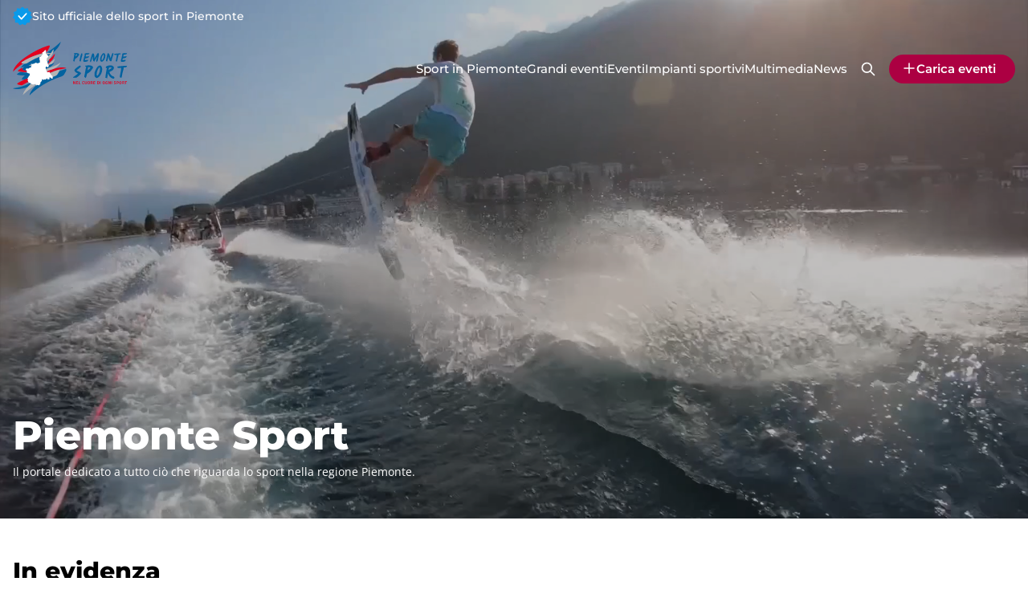

--- FILE ---
content_type: text/html; charset=utf-8
request_url: https://piemontesport.org/it/?e=The%20global%20ID%20isn&
body_size: 72811
content:
<!DOCTYPE html><html lang="it"><head><meta charSet="utf-8" data-next-head=""/><title data-next-head="">Piemonte Sport</title><meta name="description" content="Il portale dedicato a tutto ciò che riguarda lo sport nella regione Piemonte: news, eventi e curiosità sullo sport piemontese." data-next-head=""/><meta name="viewport" content="width=device-width, initial-scale=1" data-next-head=""/><link rel="canonical" href="https://piemontesport.org/it/" data-next-head=""/><meta property="og:title" content="Piemonte Sport: nel cuore di ogni sport" data-next-head=""/><meta property="og:description" content="Il portale dedicato a tutto ciò che riguarda lo sport nella regione Piemonte: news, eventi e curiosità sullo sport piemontese." data-next-head=""/><meta property="og:url" content="https://piemontesport.org/it/" data-next-head=""/><meta property="og:image" content="https://cms.piemontesport.org/wp-content/uploads/2025/02/Piemonte-social-1024x538.jpg" data-next-head=""/><meta property="og:type" content="article" data-next-head=""/><meta name="twitter:title" content="Piemonte Sport: nel cuore di ogni sport" data-next-head=""/><meta name="twitter:description" content="Il portale dedicato a tutto ciò che riguarda lo sport nella regione Piemonte: news, eventi e curiosità sullo sport piemontese." data-next-head=""/><meta name="twitter:image" content="https://cms.piemontesport.org/wp-content/uploads/2025/02/Piemonte-social.jpg" data-next-head=""/><meta name="twitter:card" content="summary_large_image" data-next-head=""/><link rel="shortcut icon" href="/favicon.png" type="image/png"/><link rel="icon" href="/favicon.png" type="image/png"/><script>
              var _paq = window._paq = window._paq || [];
              /* tracker methods like "setCustomDimension" should be called before "trackPageView" */
              _paq.push(['setDoNotTrack', true]);
              _paq.push(['trackPageView']);
              _paq.push(['enableLinkTracking']);
              (function() {
                var u="//matomo.visitpiemonte.com/";
                _paq.push(['setTrackerUrl', u+'matomo.php']);
                _paq.push(['setSiteId', '2']);
                var d=document, g=d.createElement('script'), s=d.getElementsByTagName('script')[0];
                g.async=true; g.src=u+'matomo.js'; s.parentNode.insertBefore(g,s);
              })();
            </script><link data-next-font="" rel="preconnect" href="/" crossorigin="anonymous"/><link rel="preload" href="/_next/static/css/ff1482c74d8fa94c.css" as="style"/><link rel="stylesheet" href="/_next/static/css/ff1482c74d8fa94c.css" data-n-g=""/><noscript data-n-css=""></noscript><script defer="" nomodule="" src="/_next/static/chunks/polyfills-42372ed130431b0a.js"></script><script src="/_next/static/chunks/webpack-3d9675718f46292f.js" defer=""></script><script src="/_next/static/chunks/framework-b1021f812f3240a7.js" defer=""></script><script src="/_next/static/chunks/main-e70ff4e11cb8d93c.js" defer=""></script><script src="/_next/static/chunks/pages/_app-f96e500a77270b39.js" defer=""></script><script src="/_next/static/chunks/98309536-a329381d00c4eed0.js" defer=""></script><script src="/_next/static/chunks/07c2d338-5e1605a147f8c159.js" defer=""></script><script src="/_next/static/chunks/3547-5dc414bf11b09041.js" defer=""></script><script src="/_next/static/chunks/9985-5e2d5bfdb54bcbf7.js" defer=""></script><script src="/_next/static/chunks/4587-2a9f702aaf565586.js" defer=""></script><script src="/_next/static/chunks/1040-e1a05e6d71fe4964.js" defer=""></script><script src="/_next/static/chunks/6581-418a970c4e8ba702.js" defer=""></script><script src="/_next/static/chunks/580-26e1fa8e073452bc.js" defer=""></script><script src="/_next/static/chunks/2897-8be51945f3a102de.js" defer=""></script><script src="/_next/static/chunks/5317-e3c15fd3f3ad15d0.js" defer=""></script><script src="/_next/static/chunks/pages/site-09d743d652b1c3cd.js" defer=""></script><script src="/_next/static/zFP7hvAfBQd8Umr6ZKaJl/_buildManifest.js" defer=""></script><script src="/_next/static/zFP7hvAfBQd8Umr6ZKaJl/_ssgManifest.js" defer=""></script></head><body><div id="__next"><header class="text-white stroke-white fixed top-0 w-full z-[9999]"><div class="container flex flex-col transition-all"><div class="hidden laptop:flex laptop:flex-row laptop:justify-between py-2 transition-all" style="margin-top:0px"><div class="flex flex-row gap-2 items-center"><svg xmlns="http://www.w3.org/2000/svg" fill="none" class="icon-stroke-none" viewBox="0 0 24 23" width="24" height="24"><g clip-path="url(#badge-check_svg__a)"><path fill="#0A9AEA" d="M11.3 21.745c.384-.21 1.013-.21 1.4 0l2.11 1.157a.79.79 0 0 0 1.073-.305l1.13-2.075c.206-.38.735-.709 1.175-.73l2.423-.134a.76.76 0 0 0 .732-.819l-.209-2.338c-.037-.426.223-.98.581-1.232l1.965-1.378a.737.737 0 0 0 .16-1.07l-1.484-1.858c-.27-.337-.36-.94-.2-1.34l.88-2.185a.746.746 0 0 0-.463-.986l-2.285-.786c-.418-.144-.83-.603-.916-1.02l-.48-2.3a.776.776 0 0 0-.941-.584l-2.36.534c-.429.097-1.035-.075-1.341-.382L12.562.228a.794.794 0 0 0-1.118 0L9.756 1.914c-.308.307-.912.479-1.341.382l-2.363-.534a.78.78 0 0 0-.94.584l-.481 2.3c-.089.417-.5.88-.915 1.02l-2.286.786a.74.74 0 0 0-.463.986l.881 2.186c.16.398.071 1.002-.2 1.34L.163 12.82a.737.737 0 0 0 .16 1.071l1.965 1.378c.358.252.618.806.581 1.232l-.209 2.338a.76.76 0 0 0 .732.82l2.423.132c.44.025.97.354 1.176.73l1.13 2.076c.205.38.689.515 1.072.305z"></path><path fill="#fff" d="M17.279 7.908a.91.91 0 0 0-1.253.078l-5.354 5.895-2.698-2.97a.91.91 0 0 0-1.252-.077.84.84 0 0 0-.08 1.212l3.366 3.7c.174.194.42.29.666.29a.9.9 0 0 0 .664-.287l.003-.003 6.02-6.625a.844.844 0 0 0-.082-1.213"></path></g><defs><clipPath id="badge-check_svg__a"><path fill="#fff" d="M0 0h24v23H0z"></path></clipPath></defs></svg><span class="font-heading font-medium text-sm">Sito ufficiale dello sport in Piemonte</span></div><div class="flex flex-row gap-5 items-center"></div></div><div class="flex flex-row justify-between items-center py-3"><div class=""><a href="/"><svg xmlns="http://www.w3.org/2000/svg" fill="none" viewBox="0 0 142 67" class="icon-stroke-none" width="142" height="67"><path fill="#02629F" d="M18.462 45.416c.235-.295.53-.501.766-.796.236-.265.443-.56.413-.944 0-.206.06-.442.177-.648.236-.413.62-.56.973-.413.118.059.207.206.325.118.118-.089.03-.266 0-.413 0-.03-.03-.089-.03-.118-.03-.03-.03-.089-.03-.118-.029-.06-.029-.089-.058-.148-.177-.53-.177-1.061-.089-1.622.06-.442-.147-.767-.56-.884a1.57 1.57 0 0 0-.826-.03c-.295.06-.56.03-.826-.118a3.3 3.3 0 0 1-.707-.56 61 61 0 0 1-6.105-.738c-.59-.088-1.239-.206-1.828-.206q-.399 0-.797.089c-.53.117-.943.353-1.327.619-.855.53-4.335 2.27-1.799 2.772 3.362.649 6.842.944 10.263.973-.413.03-.855.06-1.238.148a3.1 3.1 0 0 0-.738.265c-.501.236-.825.62-1.15.973-.708.797-3.716 3.569-1.12 3.569.855 0 1.68-.03 2.536-.089a61 61 0 0 1 3.627-1.386c-.03-.059.03-.177.148-.295M22.531 52.494a2 2 0 0 1-.295-.383c-.147-.207-.324-.384-.59-.384a.44.44 0 0 1-.265-.118C14.481 55.12 6.96 57.36 0 57.98c1.828.974 4.365 1.24 7.048 1.062 2.684-.177 5.515-.826 8.346-1.592.944-.266 1.858-.531 2.802-.826.147-.177.324-.325.472-.502 1.18-1.268 2.477-2.447 3.863-3.627M44.207 32.765c2.979-1.504 5.663-3.628 7.343-6.34-.973.441-1.975.825-2.949 1.179-1.415.53-2.86.973-4.305 1.356a.55.55 0 0 1 .265.502c0 .236.089.413.177.59.265.471.265.471-.265.5h-.089c-.413.09-.62.414-.501.797v.06c0 .088-.03.146-.118.206-.236.088-.384.265-.472.5-.06.148-.148.119-.236 0a.23.23 0 0 1-.059-.147c0-.03 0-.03-.03-.059a1.36 1.36 0 0 0-1.002-.914c-.413-.118-.796.06-.885.413a1.8 1.8 0 0 1-.324.678c-.118.177-.207.384-.118.59.088.177.147.384.206.56.03.089.03.148.06.236 0 .089.029.177.029.266 0 .088.059.147.088.236 0 .03 0 .03.03.059a23 23 0 0 0 2.801-1.15c.118 0 .236-.06.354-.118M44.414 23.269c-.06 0-.118-.03-.177-.03-.325.413-.65.796-.974 1.18-.147.177-.265.324-.412.471.177.354.265.708.206 1.121-.03.207 0 .443.148.59q.22.222.265.442c1.297-1.209 3.273-3.303.944-3.774M47.304 14.362l.03-.03c.235-.324.442-.619.648-.943a56 56 0 0 0 2.654-4.276c.148 1.386-.088 2.92-.619 4.482a44 44 0 0 0 3.42-3.214C56.595 7.107 58.983 3.48 59.72 0 54.59 5.102 48.454 9.791 41.7 13.802c2.035-.118 4.011.03 5.604.56M44.768 17.665a47 47 0 0 0 2.152-2.801c-1.504.265-3.067.56-4.6.943.177.266.354.502.501.767.266.413.59.708 1.032.826.325.059.413.206.443.53v.266c.059-.088.147-.177.206-.265.118-.089.177-.207.266-.266M20.614 24.86c-.53.325-1.061.65-1.563.974-.59.384-1.238.796-1.887 1.062-.295.118-.59.236-.885.295-.177.03-.324.059-.472.059-.236.03-.442 0-.649 0-2.3 1.386-4.217 3.214-5.337 5.456a42 42 0 0 1 4.07-1.77c.265-.088.53-.206.796-.295-.266.236-.59.502-.944.826-.531.472-1.091 1.032-1.504 1.563-.737.973-.944 1.887.472 2.27a42 42 0 0 0 4.66.974c-.06-.206-.207-.295-.531-.324-.296-.03-.472-.177-.472-.472 0-.325-.118-.62-.266-.885-.118-.206-.059-.383.148-.53.206-.119.413-.178.619-.237.147-.03.324 0 .442-.059.06 0 .089-.03.118-.059.443-.324.826-.206 1.15.177l.03.03c.324.265.53.265.708.03.059-.06.088-.119.147-.207.06-.118.118-.266.236-.295.354-.06.56-.325.826-.531.147-.147.295-.265.501-.265.354 0 .708-.089 1.091-.118.384-.03.65-.295.65-.708 0-.207 0-.443-.06-.649 0-.059 0-.118-.03-.147-.058-.266-.029-.502.207-.679.089-.059.148-.147.207-.206.03-.06.088-.089.117-.148-.088 0-.176-.03-.265-.03a60 60 0 0 1-3.155-.618 1 1 0 0 0-.295-.06 57 57 0 0 1 3.244-.619c0-.03-.03-.03-.03-.059-.03-.118-.088-.206-.118-.295-.059-.088-.088-.147-.059-.206.06-.177.354-.148.502-.265.147-.118.265-.089.412.058.413.413.885.413 1.298 0a.58.58 0 0 1 .413-.176c.177 0 .383-.03.56 0 .502.059.915-.089 1.298-.443.118-.088.236-.177.324-.265.236-.236.502-.384.856-.384.442 0 .884-.059 1.268.148.088.059.177.088.265.118.383.147.796.206 1.18.324.206.06.383 0 .56-.118.118-.088.236-.177.325-.265a.6.6 0 0 1 .53-.177c.384.03.708-.118 1.003-.354.383-.295.53-.737.295-1.12-.088-.148-.118-.266-.088-.384.029-.088.058-.206.117-.295.266-.442.266-.678-.117-1.003-.295-.236-.354-.56-.354-.914v-.147c.03-.767.03-1.534-.177-2.271-.03-.089-.03-.148.03-.236.147-.206.294-.442.441-.649a.9.9 0 0 1 .59-.324c.855-.06 1.21-.354 1.357-1.121a83.7 83.7 0 0 0-14.805 7.019M54.618 41.553c-.325.295-.708.53-1.092.737-.884.472-1.917.826-2.89 1.15-.413.148-.825.266-1.238.413l.177.266v.088l-.03.03c-.059.471-.177.973-.118 1.445 0 .059.03.118 0 .147-.118.325-.501.531-.826.443-.206-.06-.353-.236-.442-.413-.059-.118-.118-.236-.265-.236-.207 0-.354-.118-.472-.266a1.4 1.4 0 0 0-.737-.501h-.03c-.118-.03-.236-.089-.295-.236-.118-.295-.354-.354-.59-.147a2.2 2.2 0 0 0-.472.56c-.088.147-.117.265-.059.413.03.059.03.088.089.147a.93.93 0 0 1 .206.62c.03.5-.03.56-.501.412-.383-.117-.413-.088-.649.236-.147.207-.295.443-.501.62-.089.059-.177.118-.266.088-.117-.03-.117-.147-.117-.265a1.85 1.85 0 0 0-.354-.944l-.03-.03c-.118-.147-.265-.206-.442-.235-.266-.03-.502-.03-.767-.089-.177-.059-.295.03-.354.206a3.5 3.5 0 0 1-.206.59c-.177.413-.443.531-.885.443-.236-.06-.443-.118-.678-.148-.531-.059-1.062-.03-1.386.531a.23.23 0 0 1-.119.118c-.117.148-.206.177-.294-.03-.03-.058-.03-.088-.06-.117a.7.7 0 0 0-.206-.207c-.354-.118-.649-.354-.914-.59-.148-.118-.266-.118-.354.06-.265.5-.56.943-.354 1.562.089.236 0 .472-.265.59a1.6 1.6 0 0 0-.236.177 1 1 0 0 0-.325.502 1.4 1.4 0 0 1-.236.412 1.4 1.4 0 0 1-.471.354c-.207.089-.295.266-.295.472.03.767-.207 1.475-.207 2.242 0 .412-.354.56-.707.353-.148-.088-.325-.147-.443.03-.118.147-.206.324-.088.53.03.06.118.119.088.207-.059.089-.147.06-.236.06-.501 0-1.003-.148-1.504-.119-.236.03-.442-.059-.649-.236-.501-.442-.825-.354-1.09.266-.03.118-.09.236-.178.294-.059.06-.147.089-.177-.029-.03-.059-.03-.088-.059-.147a47 47 0 0 0-2.123 2.064c-3.126 3.333-5.515 6.96-6.252 10.44 9.938-9.91 23.71-18.226 38.25-23.062.973-.325 2.005-.649 2.89-1.15a7 7 0 0 0 1.091-.738c.678-.59 1.091-1.297 1.445-1.976.797-1.504 4.542-6.96.384-5.691a88 88 0 0 0-7.078 2.536c-.56 1.091-1.268 2.212-1.563 2.772-.354.678-.767 1.357-1.445 1.976"></path><path fill="#E3001E" d="M11.472 25.215c5.78-3.893 12.357-6.783 18.815-8.906a67 67 0 0 1 6.37-1.8c-.294-.648 0-1.209.708-1.238.266 0 .472-.089.62-.295a4.3 4.3 0 0 1 1.032-.914.51.51 0 0 0 .265-.442c.03-.207.148-.384.295-.531.236-.266.56-.413.855-.59h.56c.237.118.296.324.296.59-.03.236 0 .471.03.678.029.354-.03.708-.148 1.032-.06.148-.118.295-.148.472.03-.03.06-.03.089-.03a7 7 0 0 0 1.09-.737c.68-.59 1.092-1.297 1.446-1.976.796-1.504 4.542-6.96.383-5.692-9.525 2.89-18.609 7.757-26.69 13.242-4.069 2.743-7.962 5.721-11.088 8.995S.737 33.973 0 37.453c3.745-3.745 8.051-7.254 12.74-10.469-1.474-.206-2.949-.648-1.268-1.77M12.268 33.089a6 6 0 0 0-1.002-.088q-.399 0-.797.088c-.53.147-.943.413-1.327.708-.855.62-4.364 2.595-1.828 3.126 3.273.678 6.665.973 10.027.973 0-.089-.03-.177 0-.295.03-.324.088-.649.088-.973 0-.148-.03-.236-.03-.325-1.562-.235-3.125-.53-4.659-.973-1.415-.383-1.209-1.297-.472-2.241M49.368 22.177c1.681-2.359 2.831-4.954 2.979-7.431-2.182 2.89-4.807 5.603-7.727 8.05l-.354.443c.06 0 .118.03.177.03 2.33.471.354 2.565-.914 3.804.03.147.03.295.03.472v.295c0 .147.029.295.088.413.796-.708 1.593-1.416 2.36-2.183 1.208-1.209 2.388-2.506 3.361-3.893M14.628 47.127c-2.95 1.238-5.78 2.683-8.435 4.423-2.389 1.564 2.006 2.183 3.126 2.478.502.118 1.032.265 1.622.177.295-.03.56-.118.855-.207.62-.236 1.21-.62 1.8-.973a62 62 0 0 1 5.514-3.008.6.6 0 0 1-.118-.325c-.03-.324-.206-.59-.383-.855-.325-.53-.295-.855.147-1.327.207-.206.207-.413.03-.649-.03-.059-.089-.088-.118-.147a4 4 0 0 1-.295-.413c-.147-.206-.177-.383-.118-.56-1.21.442-2.418.885-3.627 1.386M66.65 33.06c-1.828-.974-4.365-1.24-7.048-1.033-2.684.177-5.515.826-8.317 1.622-.206.06-.442.118-.649.207a72 72 0 0 0-8.552 3.067c.03.118.059.206.088.295.06.118.118.236.207.354.088.147.236.265.383.265.295.03.56.118.855.177.413.088.767 0 1.121-.206.118-.089.236-.148.384-.207.265-.059.294-.059.265.207a.6.6 0 0 0 0 .324c.03.295.206.472.59.62.059.029.118.058.177.058.118 0 .177.06.236.118a64.3 64.3 0 0 1 12.032-4.423c2.743-.679 5.515-1.18 8.228-1.445"></path><path fill="#B4B4B4" d="M44.325 18.196a.64.64 0 0 0 .207-.265 1.6 1.6 0 0 1-.207.265M52.347 21.145c-1.917 1.829-4.07 3.48-6.37 4.954-.767.738-1.534 1.475-2.36 2.183.089.295.266.53.59.678.03 0 .06.03.089.06 1.474-.384 2.89-.856 4.305-1.357 1.829-1.947 3.215-4.188 3.746-6.518M54.382 31.644c2.24-1.563 4.099-3.48 4.983-5.574-4.423 2.92-9.643 5.22-15.158 6.695l-.354.176c-.914.443-1.858.826-2.802 1.15.06.178.118.355.148.561.059.354.147.678.383.973.03.03.03.06.06.089.147.147.235.324.294.501.03.118.06.265.06.413 0 .088.029.206.029.295 2.801-1.239 5.692-2.242 8.552-3.067 1.357-.679 2.654-1.416 3.805-2.212M46.33 38.958c.06.059.089.177.06.295-.06.324.088.59.324.825.147.118.265.295.413.384.324.206.413.442.383.826 0 .147 0 .265.03.354.059.176.206.265.413.353.117.03.235.089.353.089.295.03.472.236.62.472.118.206.177.413.206.649.03.236.118.442.236.619.413-.148.826-.295 1.239-.413.973-.324 2.005-.649 2.89-1.15a7 7 0 0 0 1.091-.738c.678-.59 1.091-1.297 1.445-1.975.295-.56 1.003-1.681 1.563-2.773.413-.825.738-1.68.767-2.27a67.4 67.4 0 0 0-12.032 4.453M28.547 53.821c-.059-.177-.03-.383.03-.59.059-.265 0-.383-.266-.294-.53.147-1.061.177-1.563.383a5 5 0 0 1-.619.236 4 4 0 0 1-.649.147c-.56.06-1.12.06-1.504-.472-.118-.147-.295-.177-.472-.177-.324 0-.56-.147-.766-.353-.06-.06-.118-.118-.177-.207a51 51 0 0 0-3.893 3.598c-.148.177-.325.325-.472.501-2.92 3.156-5.102 6.577-5.81 9.88 4.66-4.63 10.145-8.906 16.161-12.652M11.472 25.215c-1.681 1.12-.236 1.563 1.268 1.77.737.117 1.475.147 1.858.206.177.03.383.059.56.059.207.03.413.03.65 0 .147 0 .324-.03.471-.06.295-.058.59-.176.885-.294.649-.295 1.268-.678 1.887-1.062.531-.324 1.032-.649 1.563-.973 4.69-2.86 9.762-5.22 14.834-7.019.03-.088.03-.177.03-.265a.78.78 0 0 1 .324-.56c.03-.03.06-.03.089-.03.265-.118.501-.266.766-.384.325-.324.502-.825.354-1.327a1.3 1.3 0 0 0-.177-.412c-.059-.119-.118-.207-.177-.325a67 67 0 0 0-6.37 1.799c-6.458 2.123-13.035 5.014-18.815 8.877"></path><path fill="#B4B4B4" d="m44.237 23.24.353-.443c1.563-2.006 3.009-4.04 4.07-6.105.384-.767.738-1.504 1.033-2.27 0-.03.029-.06.029-.09.088-.235.177-.5.265-.737.531-1.592.767-3.126.62-4.482a51 51 0 0 1-2.654 4.276c-.207.324-.443.62-.65.944l-.029.03c-1.592-.532-3.568-.68-5.633-.532-.235 0-.471.03-.707.06 0 .117 0 .235.03.353 0 .118.029.207.058.325.06.206.148.442.383.471.325.06.502.266.679.502.088.118.147.206.236.324a55 55 0 0 1 4.6-.943 64 64 0 0 1-2.153 2.801c-.059.089-.147.177-.206.266-.059.118-.148.206-.206.265 0 .442-.089.796-.472 1.12-.443.384-.826.797-1.239 1.21-.265.265-.383.59-.295.973.06.207.089.413.148.62.03.265.03.5-.207.678l-.088.088c-.325.295-.325.531-.03.944.148.206.295.413.443.59.03.059.088.118.118.177.059.118.117.206.177.324.147-.147.265-.324.412-.472.295-.472.62-.855.915-1.268M23.121 28.96c-.147-.088-.383-.295-.383-.265a63 63 0 0 0-3.244.62c.088.029.206.058.295.058 1.032.236 2.093.442 3.155.62.089 0 .177.029.265.029.06-.06.089-.118.148-.177.265-.383.177-.708-.236-.885"></path><path fill="#fff" d="M40.491 10.499h.56c.237.118.296.324.296.59-.03.236 0 .471.03.678.029.354-.03.708-.148 1.032-.207.53-.325 1.12-.148 1.681.06.207.148.442.384.472.324.059.5.265.678.501.265.354.501.708.737 1.092.266.412.59.707 1.032.825.325.06.413.207.443.531.03.53-.03 1.003-.472 1.386-.443.384-.826.796-1.239 1.21-.265.265-.383.59-.295.973.06.206.089.412.148.619.03.265.03.501-.207.678-.413.325-.442.59-.147 1.032.177.266.413.502.59.767.295.442.472.914.413 1.445-.03.207 0 .442.147.59.295.265.324.56.295.914v.295c.03.472.206.885.678 1.062a.54.54 0 0 1 .354.53c0 .237.089.413.177.59.266.472.266.472-.265.502h-.089c-.413.088-.62.413-.501.796q.045.178-.089.265c-.236.089-.383.266-.471.502-.06.147-.148.118-.236 0-.03-.06-.06-.118-.089-.207a1.36 1.36 0 0 0-1.003-.914c-.413-.118-.796.06-.884.413a1.8 1.8 0 0 1-.325.678c-.118.177-.206.384-.118.59.177.325.236.678.295 1.062 0 .088.06.147.089.236q.132.31.177.62c.059.383.177.766.442 1.06a1.5 1.5 0 0 1 .383.915c0 .354.118.678.325.944.088.147.236.265.383.265.295.03.56.118.855.177.413.089.767 0 1.121-.206a1.6 1.6 0 0 1 .384-.207c.265-.059.294-.059.265.207-.06.501.088.737.59.943a.4.4 0 0 0 .177.06c.236.029.324.176.295.412-.06.325.088.59.324.826.147.118.265.295.413.383.324.207.413.443.383.826s.118.59.472.708c.118.03.236.088.354.088.295.03.472.236.62.472.117.207.176.413.206.649.059.324.206.62.413.885v.088l-.03.03c-.059.472-.177.973-.118 1.445 0 .059.03.118 0 .147-.118.325-.501.531-.826.443-.206-.06-.354-.236-.442-.413-.059-.118-.118-.236-.265-.236-.207 0-.354-.118-.472-.266-.207-.265-.443-.413-.767-.53-.118-.03-.236-.089-.295-.236-.118-.295-.354-.354-.59-.148a2.2 2.2 0 0 0-.472.56c-.118.178-.118.354.03.56a.93.93 0 0 1 .206.62c.03.502-.03.56-.501.413-.383-.118-.413-.088-.649.236-.147.206-.295.442-.501.62-.089.058-.177.117-.266.088-.118-.03-.118-.148-.118-.266a1.85 1.85 0 0 0-.353-.943.58.58 0 0 0-.502-.266c-.265-.03-.501-.03-.767-.088-.176-.06-.294.03-.353.206-.06.207-.118.413-.207.59-.177.413-.442.53-.885.442-.236-.059-.442-.118-.678-.147-.53-.06-1.062-.03-1.386.53a.23.23 0 0 1-.118.119c-.118.147-.206.177-.295-.03-.059-.147-.147-.265-.295-.324-.354-.118-.649-.354-.914-.59-.147-.118-.265-.118-.354.059-.265.501-.56.944-.354 1.563.089.236 0 .472-.265.59-.266.147-.472.354-.56.678-.119.384-.384.62-.738.796-.206.089-.295.266-.295.472.03.767-.206 1.475-.206 2.242 0 .412-.354.56-.708.353-.148-.088-.324-.147-.442.03-.118.147-.207.324-.089.53.03.06.118.119.089.207-.06.089-.148.06-.236.06-.502 0-1.003-.148-1.504-.119-.236.03-.443-.059-.65-.236-.5-.442-.825-.354-1.09.266-.03.118-.089.236-.177.295-.06.059-.148.088-.177-.03a.54.54 0 0 0-.207-.295c-.383-.265-.442-.649-.324-1.061.059-.266 0-.384-.266-.295-.53.147-1.061.177-1.562.383-.413.177-.826.324-1.269.383-.56.06-1.12.06-1.504-.471-.118-.148-.295-.177-.472-.177-.324 0-.56-.148-.766-.354a4.5 4.5 0 0 1-.502-.56c-.147-.207-.324-.384-.59-.384-.088 0-.206-.059-.294-.118-.443-.354-.915-.59-1.475-.501-.147.03-.236-.06-.265-.236a1.34 1.34 0 0 0-.236-.56c-.118-.207-.295-.413-.325-.65-.03-.324-.206-.59-.383-.855-.325-.53-.295-.855.147-1.327.207-.206.207-.413.03-.648-.148-.177-.295-.354-.413-.56-.206-.355-.177-.561.059-.886.236-.294.53-.5.767-.796.236-.265.442-.56.413-.944 0-.206.059-.442.177-.648.236-.413.619-.56.973-.413.118.059.206.206.324.118.118-.089.03-.266 0-.413 0-.03-.03-.089-.03-.118-.265-.62-.294-1.239-.206-1.888.06-.442-.147-.766-.56-.884a1.57 1.57 0 0 0-.826-.03 1.15 1.15 0 0 1-.826-.118 3.5 3.5 0 0 1-1.18-1.09c-.147-.207-.176-.414-.147-.65.03-.324.089-.648.089-.973 0-.501-.089-.59-.59-.678-.295-.03-.472-.177-.472-.472 0-.325-.118-.62-.265-.885-.118-.206-.06-.383.147-.53.207-.119.413-.178.62-.237.206-.059.412.03.59-.118.442-.324.825-.206 1.15.177l.029.03c.383.324.62.265.855-.177.06-.118.118-.265.236-.295.354-.059.56-.324.826-.53.147-.148.295-.266.501-.266.354 0 .708-.089 1.091-.118.384-.03.65-.295.65-.708 0-.265 0-.53-.09-.796-.058-.266-.029-.502.207-.679.089-.059.148-.147.207-.206.088-.118.177-.206.265-.324.236-.384.147-.679-.236-.885-.147-.089-.354-.118-.383-.325-.03-.206-.236-.412-.207-.53.06-.177.354-.148.502-.266.147-.118.265-.088.412.06.413.412.885.412 1.298 0a.58.58 0 0 1 .413-.178c.177 0 .383-.03.56 0 .502.06.915-.088 1.298-.442.118-.089.206-.177.324-.266.236-.236.502-.383.856-.383.442 0 .884-.059 1.268.147.471.236.973.295 1.445.443.206.059.383 0 .56-.118.118-.089.236-.177.325-.265a.6.6 0 0 1 .53-.178c.384.03.708-.117 1.003-.324.383-.295.53-.737.295-1.12-.148-.266-.089-.472.059-.679.265-.442.265-.678-.118-1.003-.295-.235-.354-.56-.354-.914v-.177c.03-.766.03-1.533-.177-2.27-.03-.089-.03-.148.03-.236.147-.207.294-.443.442-.65a.9.9 0 0 1 .59-.324c.943-.059 1.297-.413 1.386-1.386.03-.324.265-.62.53-.648.738-.148 1.21-.944 1.003-1.681-.088-.266-.236-.502-.353-.738-.295-.649 0-1.209.707-1.239.266 0 .472-.088.62-.294a4.3 4.3 0 0 1 1.032-.915.51.51 0 0 0 .265-.442c.03-.206.148-.383.295-.53.236.029.531-.09.855-.266"></path><path fill="#02629F" d="M76.618 16.279c.118-.383.148-.708.177-.885-.472-.118-.826-.354-.826-.619 0-.442.443-.442 1.032-.472l.826-.118a8.5 8.5 0 0 1 1.12-.088c1.328 0 3.658.53 3.658 1.74 0 .619-.502 1.18-.944 1.74-.383.442-.442.53-.678.914-.531.796-2.006 2.035-2.654 2.33-.708.295-.826.471-.944 1.002-.118.767-.148.797-.266 1.121l-.118.501c-.088.384-.442.944-.619 1.21-.03.058-.088.383-.177.383-.059 0-.147-.118-.236-.295l-.088-.177c-.06-.03-.089-.059-.177-.177-.177-.265-.266-.295-.501-.295l-.089-.118c0-.383.501-2.094.501-2.418l.089-.855.53-2.89zm2.979.767c.413-.413.708-.708.825-1.032-.383-.236-1.09-.236-1.386-.236-.472.03-.53.03-.707.088 0 .442-.06.826-.118 1.239l-.177.973v.295l.088.059.855-.737zM83.46 21.116l.62-2.802c.088-.265.442-1.416.619-2.153l.265-.973c0-.03.59-.944.973-.944.56.443.679.796.679 1.15l-.207 1.681-.885 3.097-.442 2.064-.53 2.065v.295l-.06.117c-.236-.059-.265-.059-.501-.235-.03 0-.295-.177-.354-.177l-.354.03c-.236 0-.324-.119-.354-.414zM88.326 21.322l.206-1.15c.03-.177.207-.708.325-1.032l.147-.738c.089-.354.59-2.152.59-2.565 0-.118-.059-.207-.206-.266-.089-.03-.118-.03-.118-.059l.118-.206-.06-.148c0-.059.473-.5 1.092-.707.354-.118.678-.118 1.268-.148.383-.03 2.27-.177 2.684-.177.324 0 .855.03.855.531 0 .118-.03.148-.207.442-.235.325-.235.354-.619.413-.147.03-.236.03-.737.207l-.53.177h-.473l-.678.088-.737.03c-.06.118-.59 1.74-.502 2.536l3.48-.354c.855-.059.855.206.855.354 0 .295-.235.383-.56.53l-.236.207c-.118.472-.118.502-.472.56l-.295.06-.825.294c-.885.325-1.15.413-1.652.413-.826 0-.855.06-1.091.855l-.295 1.24v.294l3.539-.383.089.03c.353.029.383.029.59.294l-.119.501c-.147.089-.147.118-.265.266-.03.059-.325.265-.354.354-.265.383-.295.442-.649.501l-.825.177a7 7 0 0 1-1.77.236l-1.18-.088-.442.088c-.059 0-.118-.088-.177-.324l-.088-.236c-.06-.089-.354-.59-.354-.708 0-.148.03-.236.147-.737zM104.9 15.247l.413-.62c.206-.324.324-.324.708-.324l.472-.088c.059 0 .177.177.206.206.383.324.383.383.383.708l.118.354-.059.236-.265 1.946-.501 2.654c-.59 3.215-.649 3.274-1.475 4.542l-.059.118c-.088.177-.088.206-.236.206a1.9 1.9 0 0 1-.295-.53c-.147-.325-.354-.354-.59-.354l-.059-.148c0-.177.118-.62.266-1.003.088-.294.413-1.769.501-2.093.413-1.622.413-1.858.413-2.271-.147.088-.177.177-.413.707-.177.413-1.415 2.242-1.622 2.684l-1.003 1.71c-.059.325-.059.325-.176.443-.148.118-.148.148-.148.384l-.088.206c-.118-.03-.118-.06-.177-.118l-.325-.295c-.088-.118-.383-.472-.442-.501-.384-.148-.413-.207-.56-.974l-.118-.56c-.266-1.327-.354-3.303-.384-3.893l-.03-.059-.058.03c-.03 0-.295 1.032-.384 1.209-.147.295-.147.324-.295.737l-.353 1.21-.177.707c-.266 1.21-.472 1.593-.59 1.858l-.384.973c-.059-.059-.118-.088-.177-.118s-.088-.03-.147-.03l-.383.148c-.118 0-.118-.059-.118-.59l-.118-.619c0-.206.236-1.003.383-1.592l.678-2.596 1.269-3.892.088-.384c.03-.147.442-1.032.737-1.032l.531.118.295-.088c.088 0 .56.353.737.619.177.236.738 2.507.738 5.603h.058l1.18-2.005zM109.147 23.976c-.354-.324-.472-.708-.472-1.474 0-2.153.089-2.36.472-3.333 1.445-3.657 2.802-4.424 3.539-4.837l.118-.029.383.059.236-.059c.737 0 1.386 1.032 1.504 1.533.236.59.236 1.092.236 2.153 0 2.39-1.74 5.751-3.775 6.724-.088.06-.472.236-.531.236l-.324-.059c-.619-.177-.737-.177-1.003-.501zm3.804-8.346c-.442.236-2.477 3.126-2.477 6.193 0 .56.088.826.442 1.298.472-.325.649-.502.885-.826.944-1.357 1.504-3.155 1.504-4.866 0-.796-.059-1.15-.354-1.799M123.539 20.998c-.148.471-.236.943-.354 1.504l-.089.501c-.118.62-.118.708-.265.737s-.148.06-.236.236c0 .06 0 .325-.089.325-.118.059-.295.147-.324.177-.089.118-.118.147-.177.147s-.118-.059-.177-.236c-.118-.177-.59-.501-.708-.501-.147.03-.206.059-.324-.03-.207 0-.885-2.005-.914-2.152l-.649-2.714-.207-.678-.088-.088-.266 1.209-.353 1.828c-.03.177-.325 1.032-.354 1.21l-.089.648q-.043.31-.177.442l-.029.06c-.03.235-.059.324-.148.5-.088.148-.118.296-.147.414-.059.177-.059.236-.148.236-.147 0-.265-.089-.383-.325-.147-.206-.383-.324-.678-.383-.118-.03-.177-.118-.177-.325 0-.383.088-.884.236-1.563l.619-2.683.059-.413.472-2.271.472-1.74c.118-.442.442-.796.766-.826.708 0 1.298 1.032 1.652 1.77l.885 2.801c.118.502.177.65.59 1.888l1.179-3.775.59-1.563c.147-.708.619-1.239 1.062-1.239.177 0 .707.472.707.679l-.058.324c-.03.088-.089.206-.089.501l-.236.826c-.088.177-.088.472-.147.678zM129.348 16.22l-1.12.177-.531.03c-.59 0-1.504-.119-1.504-.738 0-.62.324-.649 1.651-.767l1.121-.088c1.533-.148 3.598-.354 4.542-.354.56 0 .737.147.766.56 0 .413-.678.797-1.238.826l-.325-.03-1.061.089c0 .413-.059.59-.177 1.062l-.118.737-.148.501c-.118.325-.708 2.507-.826 3.215-.058.295-.206 1.68-.324 1.976-.088.177-.088.236-.088.324 0 .531-.325.973-.443.973l-.295-.059-.265.03-.207-.148c-.294-.117-.471-.206-.471-.678l.177-1.239.53-2.83c.236-.974.236-1.121.354-2.419l.118-1.15zM135.099 21.322l.206-1.15c.03-.177.207-.708.325-1.032l.147-.738c.089-.354.59-2.152.59-2.565 0-.118-.059-.207-.206-.266-.089-.03-.118-.03-.118-.059l.118-.206-.059-.148c0-.059.472-.5 1.091-.707.354-.118.678-.118 1.268-.148.383-.03 2.271-.177 2.684-.177.324 0 .855.03.855.531 0 .118-.03.148-.206.442-.236.325-.236.354-.62.413-.147.03-.236.03-.737.207l-.531.177h-.472l-.678.088-.737.03c-.059.118-.59 1.74-.502 2.536l3.48-.354c.856-.059.855.206.855.354 0 .295-.235.383-.56.53l-.236.207c-.118.472-.118.502-.472.56l-.295.06-.825.294c-.885.325-1.15.413-1.652.413-.826 0-.855.06-1.091.855l-.324 1.24v.294l3.539-.383.088.03c.354.029.383.029.59.294l-.118.501c-.148.089-.148.118-.266.266-.029.059-.324.265-.353.354-.266.383-.295.442-.649.501l-.826.177a7 7 0 0 1-1.769.236l-1.18-.088-.442.088c-.059 0-.118-.088-.177-.324l-.089-.236c-.059-.089-.354-.59-.354-.708 0-.148.03-.236.148-.737zM75.645 45.063l-.266.059-.236-.089-.029-.295c0-.472.265-.767 1.475-1.651l3.096-2.212c.708-.531 1.21-1.032 1.21-1.239 0-.206-.296-.442-.915-.708-1.475-.648-2.212-1.061-2.536-1.857-.148-.325-.148-.354-.325-.502-.265-.265-.383-.472-.383-.944 0-.796.383-1.356 1.888-2.624 1.445-1.239 3.715-2.86 4.748-3.333.884 0 1.209.885 1.209 1.15-.03.443-.266.797-.797 1.121l-1.828 1.622-1.799 1.445c-.53.413-.708.56-.708.767 0 .383 3.126 1.504 3.687 1.828l1.061.767c.443.295.738.678.738.885 0 .265-1.003 1.563-1.829 2.418-1.71 1.681-4.247 3.303-4.541 3.303l-.148-.147c-.088-.118-.147-.148-.324-.148l-.767.118-.796.06c-.089.029-.472.265-.56.265zM91.04 32.558c.147-.56.235-1.032.265-1.298-.708-.147-1.21-.53-1.21-.914 0-.62.62-.649 1.534-.678l1.239-.177c.708-.089 1.12-.148 1.651-.148 1.947 0 5.338.797 5.338 2.537 0 .914-.708 1.74-1.386 2.536-.56.649-.649.796-1.003 1.356-.796 1.15-2.92 2.979-3.892 3.392-1.033.413-1.24.678-1.387 1.474-.176 1.121-.206 1.18-.383 1.652l-.177.737c-.118.56-.62 1.386-.914 1.77-.06.059-.148.56-.266.56-.088 0-.236-.177-.324-.442l-.147-.266c-.089-.059-.148-.088-.266-.265-.265-.384-.383-.443-.737-.443l-.118-.147c0-.59.708-3.067.737-3.51l.148-1.238.766-4.217zm4.393 1.091c.59-.59 1.033-1.032 1.21-1.504-.59-.325-1.563-.325-2.006-.325-.678.03-.767.03-1.032.119a9.4 9.4 0 0 1-.177 1.828l-.265 1.415v.413l.147.06 1.239-1.092zM102.364 43.794c-.531-.471-.678-1.032-.678-2.152 0-3.126.118-3.421.678-4.896 2.094-5.308 4.07-6.488 5.161-7.078l.177-.059.59.089.324-.089c1.091 0 2.005 1.534 2.212 2.241.354.856.354 1.593.354 3.127 0 3.48-2.537 8.375-5.515 9.82-.148.06-.708.354-.796.354l-.472-.03c-.914-.265-1.062-.265-1.445-.737zm5.574-12.209c-.649.324-3.598 4.571-3.598 9.054 0 .796.147 1.238.619 1.887.678-.472.944-.737 1.298-1.238 1.356-1.976 2.212-4.601 2.212-7.108 0-1.12-.118-1.622-.531-2.595M116.785 32.794l-.354.06c-.059 0-.708-.207-.708-.443 0-.266.118-.767.295-1.239.207-.472.266-.501.855-.708.266-.088 1.563-.619 1.888-.707l.708-.119c1.002-.176 1.032-.176 1.887-.235 3.392 0 4.542 2.152 4.542 3.067 0 .147-.148.53-.266.796-.413 1.239-.442 1.357-1.12 1.946-.797.708-1.298 1.003-2.714 1.652-.707.324-.796.383-1.504.885.59 3.214 3.923 5.544 5.191 5.603.324.03.413.059.501.236.443.796.59 1.297.59 1.563 0 .059-.855.914-1.239.914-.206 0-.855-.236-1.445-.413-3.303-1.238-4.836-4.66-5.013-5.131-.148-.472-.325-.826-.413-.826l-.148.059-.383 2.802c0 .383-.442 2.33-.501 2.801-.03.236-.148.413-.266.413-.088 0-.383-.383-.472-.472l-.707-.413-.472.148c-.266-.177-.325-.236-.325-.59 0-.206.266-1.238.266-1.504-.059-.53.029-1.032.059-1.357l1.091-6.281c.236-1.032.383-1.8.383-2.448zm4.158 1.357c1.799-1.15 1.976-1.298 1.976-1.652 0-.383-.383-.62-1.121-.649-.648.03-1.474.207-2.034.472-.266 1.062-.472 2.065-.472 2.418v.472zM134.775 32.44l-1.652.265-.767.06c-.884 0-2.212-.148-2.212-1.062 0-.915.472-.944 2.419-1.121l1.651-.148c2.212-.236 5.25-.53 6.636-.53.796 0 1.091.206 1.12.796 0 .59-1.002 1.18-1.828 1.209l-.472-.03-1.563.148c0 .59-.059.885-.265 1.563l-.177 1.062-.207.737c-.147.472-1.032 3.657-1.209 4.66-.059.412-.295 2.447-.472 2.89-.147.265-.147.324-.147.471 0 .797-.472 1.416-.649 1.416l-.413-.088-.383.059-.295-.207c-.443-.177-.708-.295-.708-.973l.265-1.799.767-4.129c.325-1.445.354-1.651.531-3.51l.147-1.68h-.117z"></path><path fill="#E3001E" d="m77.178 50.518.03 1.445h-.03l-1.061-2.624h-1.003V52.7h.678v-1.18l-.03-1.475h.03l1.091 2.655h.974v-3.362h-.679zM79.508 51.285h1.563v-.56h-1.563v-.826h1.593v-.56H78.83V52.7h2.3v-.56h-1.622zM82.693 49.339h-.678V52.7h2.153v-.56h-1.475zM87.943 52.17c-.266 0-.472-.06-.62-.236a.97.97 0 0 1-.206-.62v-.619c0-.265.059-.471.206-.619.118-.148.325-.206.59-.206.177 0 .325.03.472.059.118.058.236.088.354.176l-.059-.619c-.059-.03-.148-.088-.236-.118s-.177-.059-.295-.088c-.118-.03-.236-.03-.354-.03-.472 0-.796.118-1.032.384q-.354.354-.354 1.061v.679q0 .707.354 1.061c.236.236.56.384 1.032.384.148 0 .266 0 .384-.03s.206-.059.295-.088c.088-.03.176-.089.236-.118l.059-.62-.354.177c-.148 0-.295.03-.472.03M91.57 51.462c0 .236-.059.413-.147.56-.118.118-.266.177-.502.177s-.413-.059-.501-.177c-.118-.118-.148-.324-.148-.56v-2.123h-.707v2.123c0 .442.118.767.324 1.003s.56.354 1.032.354.796-.118 1.032-.354c.207-.236.325-.56.325-1.003v-2.123h-.708zM94.52 49.25c-.473 0-.827.118-1.063.384q-.353.354-.353 1.061v.679q0 .663.353 1.061.354.354 1.062.354t1.062-.354.354-1.061v-.679c0-.471-.118-.796-.354-1.061-.236-.266-.59-.384-1.062-.384m.707 2.153c0 .266-.06.443-.177.59-.118.147-.295.206-.53.206-.237 0-.414-.059-.532-.206-.118-.148-.177-.354-.177-.59v-.767q0-.398.177-.619c.118-.147.295-.206.531-.206s.413.059.53.206q.178.22.178.62zM99.238 51.521c-.06-.118-.118-.236-.236-.295-.06-.059-.177-.088-.266-.088v-.03c.236-.03.413-.088.502-.236.118-.118.147-.295.147-.53v-.09c0-.294-.088-.53-.265-.677s-.472-.236-.885-.236H96.79v3.391h.678v-1.209h.62c.118 0 .236.03.295.059.088.03.118.088.177.177.029.088.058.177.088.295l.088.649h.708l-.118-.738a1 1 0 0 0-.088-.442m-.531-1.062c0 .177-.03.295-.118.384a.58.58 0 0 1-.413.147h-.678V49.9h.649c.206 0 .324.03.412.118.089.088.118.206.118.383v.06zM100.978 51.285h1.533v-.56h-1.533v-.826h1.592v-.56h-2.27V52.7h2.27v-.56h-1.592zM106.316 49.339h-1.2679999999999998v3.391h1.2679999999999998q.707 0 1.061-.354c.236-.236.354-.56.354-1.002v-.708c0-.443-.118-.767-.354-1.003-.265-.206-.619-.324-1.061-.324m.678 2.035c0 .235-.059.442-.177.56a.73.73 0 0 1-.531.206h-.56v-2.212h.56c.236 0 .413.06.531.207.118.118.177.324.177.56zM109.294 49.339h-.708v3.391h.708zM113.158 49.25c-.472 0-.826.118-1.062.384q-.354.354-.354 1.061v.679q0 .663.354 1.061.354.354 1.062.354.707 0 1.061-.354t.354-1.061v-.679c0-.471-.118-.796-.354-1.061-.236-.266-.59-.384-1.061-.384m.707 2.153c0 .266-.059.443-.177.59s-.295.206-.53.206-.413-.059-.531-.206c-.118-.148-.177-.354-.177-.59v-.767q0-.398.177-.619c.118-.147.295-.206.531-.206.235 0 .412.059.53.206q.177.22.177.62zM116.814 51.315h.59v.5c-.029.06-.059.148-.118.207a.5.5 0 0 1-.206.148c-.089.03-.177.059-.295.059-.236 0-.413-.06-.531-.207s-.177-.324-.177-.59v-.648c0-.295.089-.531.236-.679.148-.147.383-.236.708-.236.206 0 .413.03.56.089q.266.089.443.177l-.059-.59a.9.9 0 0 0-.295-.118l-.354-.088c-.148-.03-.266-.03-.443-.03-.501 0-.855.118-1.12.384-.266.265-.384.619-.384 1.09v.679c0 .295.03.53.118.737.089.207.207.354.384.472s.383.177.649.177c.176 0 .353-.03.471-.088.118-.06.207-.118.266-.236.059-.089.118-.207.147-.325h.03l-.03.56h.679v-1.975h-1.269zM121.091 50.518l.029 1.445h-.029l-1.062-2.624h-1.003V52.7h.679v-1.18l-.03-1.475h.03l1.091 2.655h.944v-3.362h-.649zM123.45 49.339h-.708v3.391h.708zM127.844 50.96c-.147-.088-.354-.147-.59-.206-.177-.059-.324-.088-.442-.147-.088-.06-.177-.089-.206-.148a.4.4 0 0 1-.059-.206.4.4 0 0 1 .059-.207c.029-.059.088-.088.177-.118.088-.03.206-.03.353-.03.207 0 .384.03.561.06q.265.089.442.177l-.059-.62a1.6 1.6 0 0 0-.442-.147 3.7 3.7 0 0 0-.619-.059c-.384 0-.679.089-.885.236-.207.148-.295.383-.295.678v.03c0 .206.029.354.118.472.088.118.177.236.354.324.147.089.354.148.59.236.176.059.324.089.412.147.089.03.177.089.207.148s.059.118.059.206v.03c0 .147-.059.236-.148.295-.088.059-.265.088-.501.088-.206 0-.413-.03-.59-.088a2.5 2.5 0 0 1-.501-.207l.059.65c.088.029.177.058.295.117.118.03.236.06.383.089s.295.029.443.029c.442 0 .766-.088.973-.236.206-.147.324-.413.324-.737v-.06c0-.206-.029-.353-.118-.5-.088-.118-.177-.236-.354-.295M130.528 49.339h-1.357v3.391h.679v-1.003h.678c.413 0 .708-.088.914-.265s.295-.442.295-.796v-.236c0-.354-.088-.59-.295-.797-.206-.206-.501-.294-.914-.294m.501 1.268c0 .177-.029.295-.118.383a.58.58 0 0 1-.413.148h-.648v-1.239h.648c.177 0 .325.03.413.118.089.088.118.206.118.383zM133.861 49.25c-.472 0-.826.118-1.062.384q-.354.354-.354 1.061v.679q0 .663.354 1.061.354.354 1.062.354.707 0 1.061-.354t.354-1.061v-.679c0-.471-.118-.796-.354-1.061-.236-.266-.59-.384-1.061-.384m.707 2.153c0 .266-.059.443-.177.59s-.295.206-.53.206-.413-.059-.531-.206c-.118-.148-.177-.354-.177-.59v-.767q0-.398.177-.619c.118-.147.295-.206.531-.206.235 0 .412.059.53.206q.177.22.177.62zM138.579 51.521c-.059-.118-.118-.236-.236-.295-.059-.059-.177-.088-.265-.088v-.03c.236-.03.413-.088.501-.236.118-.118.147-.295.147-.53v-.09c0-.294-.088-.53-.265-.677s-.472-.236-.885-.236h-1.415v3.391h.678v-1.209h.619c.118 0 .236.03.295.059.089.03.118.088.177.177.03.088.059.177.089.295l.088.649h.708l-.118-.738a1.6 1.6 0 0 0-.118-.442m-.531-1.062c0 .177-.029.295-.118.384a.58.58 0 0 1-.413.147h-.678V49.9h.649c.206 0 .324.03.413.118s.118.206.118.383v.06zM139.375 49.339v.56h.973v2.802h.679v-2.802H142v-.56z"></path></svg></a></div><div class="hidden laptop:flex laptop:flex-row laptop:gap-4 laptop:items-center "><div class="flex flex-row gap-4 desktop:gap-8"><div class="font-heading font-medium text-menu"><a href="/it/sport-in-piemonte/">Sport in Piemonte</a></div><div class="font-heading font-medium text-menu"><a href="/it/grandi-eventi/">Grandi eventi</a></div><div class="font-heading font-medium text-menu"><a href="/it/eventi/">Eventi</a></div><div class="font-heading font-medium text-menu"><a href="/it/impianti/">Impianti sportivi</a></div><div class="font-heading font-medium text-menu"><a href="/it/gallerie/">Multimedia</a></div><div class="font-heading font-medium text-menu"><a href="/it/news/">News</a></div></div><div class="px-4"><a href="/it/ricerca/"><svg xmlns="http://www.w3.org/2000/svg" fill="none" viewBox="0 0 24 24" class="icon-stroke-white" width="20" height="20"><path stroke="#111827" stroke-linecap="round" stroke-linejoin="round" stroke-width="2" d="m21 21-6-6m2-5a7 7 0 1 1-14 0 7 7 0 0 1 14 0"></path></svg></a></div><a class="flex flex-row gap-2 p-2 px-4 pr-6 bg-[#AC0042] rounded-full" target="_blank" href="https://areariservata.piemontesport.org/events/new"><svg xmlns="http://www.w3.org/2000/svg" fill="none" viewBox="0 0 24 24" class="icon-stroke-white icon-stroke-2" width="18" height="18"><path stroke="#111827" stroke-linecap="round" stroke-linejoin="round" stroke-width="2" d="M12 4v16m8-8H4"></path></svg><span class="font-heading font-semibold text-menu text-white">Carica eventi</span></a></div><div class="block laptop:hidden"><div class="flex flex-row gap-4 items-center"><div class="w-9 h-9"><button type="button"><svg xmlns="http://www.w3.org/2000/svg" fill="none" viewBox="0 0 24 24" class="icon-stroke-white" width="36" height="36"><path stroke="#111827" stroke-linecap="round" stroke-linejoin="round" stroke-width="2" d="M4 6h16M4 12h16M4 18h16"></path></svg></button></div></div><div class="absolute top-0 left-0 w-screen h-screen bg-white laptop:hidden hidden"><div class="container flex flex-col h-full"><div class="flex flex-row justify-between items-center py-3"><div class=""><a href="/"><svg xmlns="http://www.w3.org/2000/svg" fill="none" viewBox="0 0 142 67" class="icon-stroke-none" width="142" height="67"><path fill="#02629F" d="M18.462 45.416c.235-.295.53-.501.766-.796.236-.265.443-.56.413-.944 0-.206.06-.442.177-.648.236-.413.62-.56.973-.413.118.059.207.206.325.118.118-.089.03-.266 0-.413 0-.03-.03-.089-.03-.118-.03-.03-.03-.089-.03-.118-.029-.06-.029-.089-.058-.148-.177-.53-.177-1.061-.089-1.622.06-.442-.147-.767-.56-.884a1.57 1.57 0 0 0-.826-.03c-.295.06-.56.03-.826-.118a3.3 3.3 0 0 1-.707-.56 61 61 0 0 1-6.105-.738c-.59-.088-1.239-.206-1.828-.206q-.399 0-.797.089c-.53.117-.943.353-1.327.619-.855.53-4.335 2.27-1.799 2.772 3.362.649 6.842.944 10.263.973-.413.03-.855.06-1.238.148a3.1 3.1 0 0 0-.738.265c-.501.236-.825.62-1.15.973-.708.797-3.716 3.569-1.12 3.569.855 0 1.68-.03 2.536-.089a61 61 0 0 1 3.627-1.386c-.03-.059.03-.177.148-.295M22.531 52.494a2 2 0 0 1-.295-.383c-.147-.207-.324-.384-.59-.384a.44.44 0 0 1-.265-.118C14.481 55.12 6.96 57.36 0 57.98c1.828.974 4.365 1.24 7.048 1.062 2.684-.177 5.515-.826 8.346-1.592.944-.266 1.858-.531 2.802-.826.147-.177.324-.325.472-.502 1.18-1.268 2.477-2.447 3.863-3.627M44.207 32.765c2.979-1.504 5.663-3.628 7.343-6.34-.973.441-1.975.825-2.949 1.179-1.415.53-2.86.973-4.305 1.356a.55.55 0 0 1 .265.502c0 .236.089.413.177.59.265.471.265.471-.265.5h-.089c-.413.09-.62.414-.501.797v.06c0 .088-.03.146-.118.206-.236.088-.384.265-.472.5-.06.148-.148.119-.236 0a.23.23 0 0 1-.059-.147c0-.03 0-.03-.03-.059a1.36 1.36 0 0 0-1.002-.914c-.413-.118-.796.06-.885.413a1.8 1.8 0 0 1-.324.678c-.118.177-.207.384-.118.59.088.177.147.384.206.56.03.089.03.148.06.236 0 .089.029.177.029.266 0 .088.059.147.088.236 0 .03 0 .03.03.059a23 23 0 0 0 2.801-1.15c.118 0 .236-.06.354-.118M44.414 23.269c-.06 0-.118-.03-.177-.03-.325.413-.65.796-.974 1.18-.147.177-.265.324-.412.471.177.354.265.708.206 1.121-.03.207 0 .443.148.59q.22.222.265.442c1.297-1.209 3.273-3.303.944-3.774M47.304 14.362l.03-.03c.235-.324.442-.619.648-.943a56 56 0 0 0 2.654-4.276c.148 1.386-.088 2.92-.619 4.482a44 44 0 0 0 3.42-3.214C56.595 7.107 58.983 3.48 59.72 0 54.59 5.102 48.454 9.791 41.7 13.802c2.035-.118 4.011.03 5.604.56M44.768 17.665a47 47 0 0 0 2.152-2.801c-1.504.265-3.067.56-4.6.943.177.266.354.502.501.767.266.413.59.708 1.032.826.325.059.413.206.443.53v.266c.059-.088.147-.177.206-.265.118-.089.177-.207.266-.266M20.614 24.86c-.53.325-1.061.65-1.563.974-.59.384-1.238.796-1.887 1.062-.295.118-.59.236-.885.295-.177.03-.324.059-.472.059-.236.03-.442 0-.649 0-2.3 1.386-4.217 3.214-5.337 5.456a42 42 0 0 1 4.07-1.77c.265-.088.53-.206.796-.295-.266.236-.59.502-.944.826-.531.472-1.091 1.032-1.504 1.563-.737.973-.944 1.887.472 2.27a42 42 0 0 0 4.66.974c-.06-.206-.207-.295-.531-.324-.296-.03-.472-.177-.472-.472 0-.325-.118-.62-.266-.885-.118-.206-.059-.383.148-.53.206-.119.413-.178.619-.237.147-.03.324 0 .442-.059.06 0 .089-.03.118-.059.443-.324.826-.206 1.15.177l.03.03c.324.265.53.265.708.03.059-.06.088-.119.147-.207.06-.118.118-.266.236-.295.354-.06.56-.325.826-.531.147-.147.295-.265.501-.265.354 0 .708-.089 1.091-.118.384-.03.65-.295.65-.708 0-.207 0-.443-.06-.649 0-.059 0-.118-.03-.147-.058-.266-.029-.502.207-.679.089-.059.148-.147.207-.206.03-.06.088-.089.117-.148-.088 0-.176-.03-.265-.03a60 60 0 0 1-3.155-.618 1 1 0 0 0-.295-.06 57 57 0 0 1 3.244-.619c0-.03-.03-.03-.03-.059-.03-.118-.088-.206-.118-.295-.059-.088-.088-.147-.059-.206.06-.177.354-.148.502-.265.147-.118.265-.089.412.058.413.413.885.413 1.298 0a.58.58 0 0 1 .413-.176c.177 0 .383-.03.56 0 .502.059.915-.089 1.298-.443.118-.088.236-.177.324-.265.236-.236.502-.384.856-.384.442 0 .884-.059 1.268.148.088.059.177.088.265.118.383.147.796.206 1.18.324.206.06.383 0 .56-.118.118-.088.236-.177.325-.265a.6.6 0 0 1 .53-.177c.384.03.708-.118 1.003-.354.383-.295.53-.737.295-1.12-.088-.148-.118-.266-.088-.384.029-.088.058-.206.117-.295.266-.442.266-.678-.117-1.003-.295-.236-.354-.56-.354-.914v-.147c.03-.767.03-1.534-.177-2.271-.03-.089-.03-.148.03-.236.147-.206.294-.442.441-.649a.9.9 0 0 1 .59-.324c.855-.06 1.21-.354 1.357-1.121a83.7 83.7 0 0 0-14.805 7.019M54.618 41.553c-.325.295-.708.53-1.092.737-.884.472-1.917.826-2.89 1.15-.413.148-.825.266-1.238.413l.177.266v.088l-.03.03c-.059.471-.177.973-.118 1.445 0 .059.03.118 0 .147-.118.325-.501.531-.826.443-.206-.06-.353-.236-.442-.413-.059-.118-.118-.236-.265-.236-.207 0-.354-.118-.472-.266a1.4 1.4 0 0 0-.737-.501h-.03c-.118-.03-.236-.089-.295-.236-.118-.295-.354-.354-.59-.147a2.2 2.2 0 0 0-.472.56c-.088.147-.117.265-.059.413.03.059.03.088.089.147a.93.93 0 0 1 .206.62c.03.5-.03.56-.501.412-.383-.117-.413-.088-.649.236-.147.207-.295.443-.501.62-.089.059-.177.118-.266.088-.117-.03-.117-.147-.117-.265a1.85 1.85 0 0 0-.354-.944l-.03-.03c-.118-.147-.265-.206-.442-.235-.266-.03-.502-.03-.767-.089-.177-.059-.295.03-.354.206a3.5 3.5 0 0 1-.206.59c-.177.413-.443.531-.885.443-.236-.06-.443-.118-.678-.148-.531-.059-1.062-.03-1.386.531a.23.23 0 0 1-.119.118c-.117.148-.206.177-.294-.03-.03-.058-.03-.088-.06-.117a.7.7 0 0 0-.206-.207c-.354-.118-.649-.354-.914-.59-.148-.118-.266-.118-.354.06-.265.5-.56.943-.354 1.562.089.236 0 .472-.265.59a1.6 1.6 0 0 0-.236.177 1 1 0 0 0-.325.502 1.4 1.4 0 0 1-.236.412 1.4 1.4 0 0 1-.471.354c-.207.089-.295.266-.295.472.03.767-.207 1.475-.207 2.242 0 .412-.354.56-.707.353-.148-.088-.325-.147-.443.03-.118.147-.206.324-.088.53.03.06.118.119.088.207-.059.089-.147.06-.236.06-.501 0-1.003-.148-1.504-.119-.236.03-.442-.059-.649-.236-.501-.442-.825-.354-1.09.266-.03.118-.09.236-.178.294-.059.06-.147.089-.177-.029-.03-.059-.03-.088-.059-.147a47 47 0 0 0-2.123 2.064c-3.126 3.333-5.515 6.96-6.252 10.44 9.938-9.91 23.71-18.226 38.25-23.062.973-.325 2.005-.649 2.89-1.15a7 7 0 0 0 1.091-.738c.678-.59 1.091-1.297 1.445-1.976.797-1.504 4.542-6.96.384-5.691a88 88 0 0 0-7.078 2.536c-.56 1.091-1.268 2.212-1.563 2.772-.354.678-.767 1.357-1.445 1.976"></path><path fill="#E3001E" d="M11.472 25.215c5.78-3.893 12.357-6.783 18.815-8.906a67 67 0 0 1 6.37-1.8c-.294-.648 0-1.209.708-1.238.266 0 .472-.089.62-.295a4.3 4.3 0 0 1 1.032-.914.51.51 0 0 0 .265-.442c.03-.207.148-.384.295-.531.236-.266.56-.413.855-.59h.56c.237.118.296.324.296.59-.03.236 0 .471.03.678.029.354-.03.708-.148 1.032-.06.148-.118.295-.148.472.03-.03.06-.03.089-.03a7 7 0 0 0 1.09-.737c.68-.59 1.092-1.297 1.446-1.976.796-1.504 4.542-6.96.383-5.692-9.525 2.89-18.609 7.757-26.69 13.242-4.069 2.743-7.962 5.721-11.088 8.995S.737 33.973 0 37.453c3.745-3.745 8.051-7.254 12.74-10.469-1.474-.206-2.949-.648-1.268-1.77M12.268 33.089a6 6 0 0 0-1.002-.088q-.399 0-.797.088c-.53.147-.943.413-1.327.708-.855.62-4.364 2.595-1.828 3.126 3.273.678 6.665.973 10.027.973 0-.089-.03-.177 0-.295.03-.324.088-.649.088-.973 0-.148-.03-.236-.03-.325-1.562-.235-3.125-.53-4.659-.973-1.415-.383-1.209-1.297-.472-2.241M49.368 22.177c1.681-2.359 2.831-4.954 2.979-7.431-2.182 2.89-4.807 5.603-7.727 8.05l-.354.443c.06 0 .118.03.177.03 2.33.471.354 2.565-.914 3.804.03.147.03.295.03.472v.295c0 .147.029.295.088.413.796-.708 1.593-1.416 2.36-2.183 1.208-1.209 2.388-2.506 3.361-3.893M14.628 47.127c-2.95 1.238-5.78 2.683-8.435 4.423-2.389 1.564 2.006 2.183 3.126 2.478.502.118 1.032.265 1.622.177.295-.03.56-.118.855-.207.62-.236 1.21-.62 1.8-.973a62 62 0 0 1 5.514-3.008.6.6 0 0 1-.118-.325c-.03-.324-.206-.59-.383-.855-.325-.53-.295-.855.147-1.327.207-.206.207-.413.03-.649-.03-.059-.089-.088-.118-.147a4 4 0 0 1-.295-.413c-.147-.206-.177-.383-.118-.56-1.21.442-2.418.885-3.627 1.386M66.65 33.06c-1.828-.974-4.365-1.24-7.048-1.033-2.684.177-5.515.826-8.317 1.622-.206.06-.442.118-.649.207a72 72 0 0 0-8.552 3.067c.03.118.059.206.088.295.06.118.118.236.207.354.088.147.236.265.383.265.295.03.56.118.855.177.413.088.767 0 1.121-.206.118-.089.236-.148.384-.207.265-.059.294-.059.265.207a.6.6 0 0 0 0 .324c.03.295.206.472.59.62.059.029.118.058.177.058.118 0 .177.06.236.118a64.3 64.3 0 0 1 12.032-4.423c2.743-.679 5.515-1.18 8.228-1.445"></path><path fill="#B4B4B4" d="M44.325 18.196a.64.64 0 0 0 .207-.265 1.6 1.6 0 0 1-.207.265M52.347 21.145c-1.917 1.829-4.07 3.48-6.37 4.954-.767.738-1.534 1.475-2.36 2.183.089.295.266.53.59.678.03 0 .06.03.089.06 1.474-.384 2.89-.856 4.305-1.357 1.829-1.947 3.215-4.188 3.746-6.518M54.382 31.644c2.24-1.563 4.099-3.48 4.983-5.574-4.423 2.92-9.643 5.22-15.158 6.695l-.354.176c-.914.443-1.858.826-2.802 1.15.06.178.118.355.148.561.059.354.147.678.383.973.03.03.03.06.06.089.147.147.235.324.294.501.03.118.06.265.06.413 0 .088.029.206.029.295 2.801-1.239 5.692-2.242 8.552-3.067 1.357-.679 2.654-1.416 3.805-2.212M46.33 38.958c.06.059.089.177.06.295-.06.324.088.59.324.825.147.118.265.295.413.384.324.206.413.442.383.826 0 .147 0 .265.03.354.059.176.206.265.413.353.117.03.235.089.353.089.295.03.472.236.62.472.118.206.177.413.206.649.03.236.118.442.236.619.413-.148.826-.295 1.239-.413.973-.324 2.005-.649 2.89-1.15a7 7 0 0 0 1.091-.738c.678-.59 1.091-1.297 1.445-1.975.295-.56 1.003-1.681 1.563-2.773.413-.825.738-1.68.767-2.27a67.4 67.4 0 0 0-12.032 4.453M28.547 53.821c-.059-.177-.03-.383.03-.59.059-.265 0-.383-.266-.294-.53.147-1.061.177-1.563.383a5 5 0 0 1-.619.236 4 4 0 0 1-.649.147c-.56.06-1.12.06-1.504-.472-.118-.147-.295-.177-.472-.177-.324 0-.56-.147-.766-.353-.06-.06-.118-.118-.177-.207a51 51 0 0 0-3.893 3.598c-.148.177-.325.325-.472.501-2.92 3.156-5.102 6.577-5.81 9.88 4.66-4.63 10.145-8.906 16.161-12.652M11.472 25.215c-1.681 1.12-.236 1.563 1.268 1.77.737.117 1.475.147 1.858.206.177.03.383.059.56.059.207.03.413.03.65 0 .147 0 .324-.03.471-.06.295-.058.59-.176.885-.294.649-.295 1.268-.678 1.887-1.062.531-.324 1.032-.649 1.563-.973 4.69-2.86 9.762-5.22 14.834-7.019.03-.088.03-.177.03-.265a.78.78 0 0 1 .324-.56c.03-.03.06-.03.089-.03.265-.118.501-.266.766-.384.325-.324.502-.825.354-1.327a1.3 1.3 0 0 0-.177-.412c-.059-.119-.118-.207-.177-.325a67 67 0 0 0-6.37 1.799c-6.458 2.123-13.035 5.014-18.815 8.877"></path><path fill="#B4B4B4" d="m44.237 23.24.353-.443c1.563-2.006 3.009-4.04 4.07-6.105.384-.767.738-1.504 1.033-2.27 0-.03.029-.06.029-.09.088-.235.177-.5.265-.737.531-1.592.767-3.126.62-4.482a51 51 0 0 1-2.654 4.276c-.207.324-.443.62-.65.944l-.029.03c-1.592-.532-3.568-.68-5.633-.532-.235 0-.471.03-.707.06 0 .117 0 .235.03.353 0 .118.029.207.058.325.06.206.148.442.383.471.325.06.502.266.679.502.088.118.147.206.236.324a55 55 0 0 1 4.6-.943 64 64 0 0 1-2.153 2.801c-.059.089-.147.177-.206.266-.059.118-.148.206-.206.265 0 .442-.089.796-.472 1.12-.443.384-.826.797-1.239 1.21-.265.265-.383.59-.295.973.06.207.089.413.148.62.03.265.03.5-.207.678l-.088.088c-.325.295-.325.531-.03.944.148.206.295.413.443.59.03.059.088.118.118.177.059.118.117.206.177.324.147-.147.265-.324.412-.472.295-.472.62-.855.915-1.268M23.121 28.96c-.147-.088-.383-.295-.383-.265a63 63 0 0 0-3.244.62c.088.029.206.058.295.058 1.032.236 2.093.442 3.155.62.089 0 .177.029.265.029.06-.06.089-.118.148-.177.265-.383.177-.708-.236-.885"></path><path fill="#fff" d="M40.491 10.499h.56c.237.118.296.324.296.59-.03.236 0 .471.03.678.029.354-.03.708-.148 1.032-.207.53-.325 1.12-.148 1.681.06.207.148.442.384.472.324.059.5.265.678.501.265.354.501.708.737 1.092.266.412.59.707 1.032.825.325.06.413.207.443.531.03.53-.03 1.003-.472 1.386-.443.384-.826.796-1.239 1.21-.265.265-.383.59-.295.973.06.206.089.412.148.619.03.265.03.501-.207.678-.413.325-.442.59-.147 1.032.177.266.413.502.59.767.295.442.472.914.413 1.445-.03.207 0 .442.147.59.295.265.324.56.295.914v.295c.03.472.206.885.678 1.062a.54.54 0 0 1 .354.53c0 .237.089.413.177.59.266.472.266.472-.265.502h-.089c-.413.088-.62.413-.501.796q.045.178-.089.265c-.236.089-.383.266-.471.502-.06.147-.148.118-.236 0-.03-.06-.06-.118-.089-.207a1.36 1.36 0 0 0-1.003-.914c-.413-.118-.796.06-.884.413a1.8 1.8 0 0 1-.325.678c-.118.177-.206.384-.118.59.177.325.236.678.295 1.062 0 .088.06.147.089.236q.132.31.177.62c.059.383.177.766.442 1.06a1.5 1.5 0 0 1 .383.915c0 .354.118.678.325.944.088.147.236.265.383.265.295.03.56.118.855.177.413.089.767 0 1.121-.206a1.6 1.6 0 0 1 .384-.207c.265-.059.294-.059.265.207-.06.501.088.737.59.943a.4.4 0 0 0 .177.06c.236.029.324.176.295.412-.06.325.088.59.324.826.147.118.265.295.413.383.324.207.413.443.383.826s.118.59.472.708c.118.03.236.088.354.088.295.03.472.236.62.472.117.207.176.413.206.649.059.324.206.62.413.885v.088l-.03.03c-.059.472-.177.973-.118 1.445 0 .059.03.118 0 .147-.118.325-.501.531-.826.443-.206-.06-.354-.236-.442-.413-.059-.118-.118-.236-.265-.236-.207 0-.354-.118-.472-.266-.207-.265-.443-.413-.767-.53-.118-.03-.236-.089-.295-.236-.118-.295-.354-.354-.59-.148a2.2 2.2 0 0 0-.472.56c-.118.178-.118.354.03.56a.93.93 0 0 1 .206.62c.03.502-.03.56-.501.413-.383-.118-.413-.088-.649.236-.147.206-.295.442-.501.62-.089.058-.177.117-.266.088-.118-.03-.118-.148-.118-.266a1.85 1.85 0 0 0-.353-.943.58.58 0 0 0-.502-.266c-.265-.03-.501-.03-.767-.088-.176-.06-.294.03-.353.206-.06.207-.118.413-.207.59-.177.413-.442.53-.885.442-.236-.059-.442-.118-.678-.147-.53-.06-1.062-.03-1.386.53a.23.23 0 0 1-.118.119c-.118.147-.206.177-.295-.03-.059-.147-.147-.265-.295-.324-.354-.118-.649-.354-.914-.59-.147-.118-.265-.118-.354.059-.265.501-.56.944-.354 1.563.089.236 0 .472-.265.59-.266.147-.472.354-.56.678-.119.384-.384.62-.738.796-.206.089-.295.266-.295.472.03.767-.206 1.475-.206 2.242 0 .412-.354.56-.708.353-.148-.088-.324-.147-.442.03-.118.147-.207.324-.089.53.03.06.118.119.089.207-.06.089-.148.06-.236.06-.502 0-1.003-.148-1.504-.119-.236.03-.443-.059-.65-.236-.5-.442-.825-.354-1.09.266-.03.118-.089.236-.177.295-.06.059-.148.088-.177-.03a.54.54 0 0 0-.207-.295c-.383-.265-.442-.649-.324-1.061.059-.266 0-.384-.266-.295-.53.147-1.061.177-1.562.383-.413.177-.826.324-1.269.383-.56.06-1.12.06-1.504-.471-.118-.148-.295-.177-.472-.177-.324 0-.56-.148-.766-.354a4.5 4.5 0 0 1-.502-.56c-.147-.207-.324-.384-.59-.384-.088 0-.206-.059-.294-.118-.443-.354-.915-.59-1.475-.501-.147.03-.236-.06-.265-.236a1.34 1.34 0 0 0-.236-.56c-.118-.207-.295-.413-.325-.65-.03-.324-.206-.59-.383-.855-.325-.53-.295-.855.147-1.327.207-.206.207-.413.03-.648-.148-.177-.295-.354-.413-.56-.206-.355-.177-.561.059-.886.236-.294.53-.5.767-.796.236-.265.442-.56.413-.944 0-.206.059-.442.177-.648.236-.413.619-.56.973-.413.118.059.206.206.324.118.118-.089.03-.266 0-.413 0-.03-.03-.089-.03-.118-.265-.62-.294-1.239-.206-1.888.06-.442-.147-.766-.56-.884a1.57 1.57 0 0 0-.826-.03 1.15 1.15 0 0 1-.826-.118 3.5 3.5 0 0 1-1.18-1.09c-.147-.207-.176-.414-.147-.65.03-.324.089-.648.089-.973 0-.501-.089-.59-.59-.678-.295-.03-.472-.177-.472-.472 0-.325-.118-.62-.265-.885-.118-.206-.06-.383.147-.53.207-.119.413-.178.62-.237.206-.059.412.03.59-.118.442-.324.825-.206 1.15.177l.029.03c.383.324.62.265.855-.177.06-.118.118-.265.236-.295.354-.059.56-.324.826-.53.147-.148.295-.266.501-.266.354 0 .708-.089 1.091-.118.384-.03.65-.295.65-.708 0-.265 0-.53-.09-.796-.058-.266-.029-.502.207-.679.089-.059.148-.147.207-.206.088-.118.177-.206.265-.324.236-.384.147-.679-.236-.885-.147-.089-.354-.118-.383-.325-.03-.206-.236-.412-.207-.53.06-.177.354-.148.502-.266.147-.118.265-.088.412.06.413.412.885.412 1.298 0a.58.58 0 0 1 .413-.178c.177 0 .383-.03.56 0 .502.06.915-.088 1.298-.442.118-.089.206-.177.324-.266.236-.236.502-.383.856-.383.442 0 .884-.059 1.268.147.471.236.973.295 1.445.443.206.059.383 0 .56-.118.118-.089.236-.177.325-.265a.6.6 0 0 1 .53-.178c.384.03.708-.117 1.003-.324.383-.295.53-.737.295-1.12-.148-.266-.089-.472.059-.679.265-.442.265-.678-.118-1.003-.295-.235-.354-.56-.354-.914v-.177c.03-.766.03-1.533-.177-2.27-.03-.089-.03-.148.03-.236.147-.207.294-.443.442-.65a.9.9 0 0 1 .59-.324c.943-.059 1.297-.413 1.386-1.386.03-.324.265-.62.53-.648.738-.148 1.21-.944 1.003-1.681-.088-.266-.236-.502-.353-.738-.295-.649 0-1.209.707-1.239.266 0 .472-.088.62-.294a4.3 4.3 0 0 1 1.032-.915.51.51 0 0 0 .265-.442c.03-.206.148-.383.295-.53.236.029.531-.09.855-.266"></path><path fill="#02629F" d="M76.618 16.279c.118-.383.148-.708.177-.885-.472-.118-.826-.354-.826-.619 0-.442.443-.442 1.032-.472l.826-.118a8.5 8.5 0 0 1 1.12-.088c1.328 0 3.658.53 3.658 1.74 0 .619-.502 1.18-.944 1.74-.383.442-.442.53-.678.914-.531.796-2.006 2.035-2.654 2.33-.708.295-.826.471-.944 1.002-.118.767-.148.797-.266 1.121l-.118.501c-.088.384-.442.944-.619 1.21-.03.058-.088.383-.177.383-.059 0-.147-.118-.236-.295l-.088-.177c-.06-.03-.089-.059-.177-.177-.177-.265-.266-.295-.501-.295l-.089-.118c0-.383.501-2.094.501-2.418l.089-.855.53-2.89zm2.979.767c.413-.413.708-.708.825-1.032-.383-.236-1.09-.236-1.386-.236-.472.03-.53.03-.707.088 0 .442-.06.826-.118 1.239l-.177.973v.295l.088.059.855-.737zM83.46 21.116l.62-2.802c.088-.265.442-1.416.619-2.153l.265-.973c0-.03.59-.944.973-.944.56.443.679.796.679 1.15l-.207 1.681-.885 3.097-.442 2.064-.53 2.065v.295l-.06.117c-.236-.059-.265-.059-.501-.235-.03 0-.295-.177-.354-.177l-.354.03c-.236 0-.324-.119-.354-.414zM88.326 21.322l.206-1.15c.03-.177.207-.708.325-1.032l.147-.738c.089-.354.59-2.152.59-2.565 0-.118-.059-.207-.206-.266-.089-.03-.118-.03-.118-.059l.118-.206-.06-.148c0-.059.473-.5 1.092-.707.354-.118.678-.118 1.268-.148.383-.03 2.27-.177 2.684-.177.324 0 .855.03.855.531 0 .118-.03.148-.207.442-.235.325-.235.354-.619.413-.147.03-.236.03-.737.207l-.53.177h-.473l-.678.088-.737.03c-.06.118-.59 1.74-.502 2.536l3.48-.354c.855-.059.855.206.855.354 0 .295-.235.383-.56.53l-.236.207c-.118.472-.118.502-.472.56l-.295.06-.825.294c-.885.325-1.15.413-1.652.413-.826 0-.855.06-1.091.855l-.295 1.24v.294l3.539-.383.089.03c.353.029.383.029.59.294l-.119.501c-.147.089-.147.118-.265.266-.03.059-.325.265-.354.354-.265.383-.295.442-.649.501l-.825.177a7 7 0 0 1-1.77.236l-1.18-.088-.442.088c-.059 0-.118-.088-.177-.324l-.088-.236c-.06-.089-.354-.59-.354-.708 0-.148.03-.236.147-.737zM104.9 15.247l.413-.62c.206-.324.324-.324.708-.324l.472-.088c.059 0 .177.177.206.206.383.324.383.383.383.708l.118.354-.059.236-.265 1.946-.501 2.654c-.59 3.215-.649 3.274-1.475 4.542l-.059.118c-.088.177-.088.206-.236.206a1.9 1.9 0 0 1-.295-.53c-.147-.325-.354-.354-.59-.354l-.059-.148c0-.177.118-.62.266-1.003.088-.294.413-1.769.501-2.093.413-1.622.413-1.858.413-2.271-.147.088-.177.177-.413.707-.177.413-1.415 2.242-1.622 2.684l-1.003 1.71c-.059.325-.059.325-.176.443-.148.118-.148.148-.148.384l-.088.206c-.118-.03-.118-.06-.177-.118l-.325-.295c-.088-.118-.383-.472-.442-.501-.384-.148-.413-.207-.56-.974l-.118-.56c-.266-1.327-.354-3.303-.384-3.893l-.03-.059-.058.03c-.03 0-.295 1.032-.384 1.209-.147.295-.147.324-.295.737l-.353 1.21-.177.707c-.266 1.21-.472 1.593-.59 1.858l-.384.973c-.059-.059-.118-.088-.177-.118s-.088-.03-.147-.03l-.383.148c-.118 0-.118-.059-.118-.59l-.118-.619c0-.206.236-1.003.383-1.592l.678-2.596 1.269-3.892.088-.384c.03-.147.442-1.032.737-1.032l.531.118.295-.088c.088 0 .56.353.737.619.177.236.738 2.507.738 5.603h.058l1.18-2.005zM109.147 23.976c-.354-.324-.472-.708-.472-1.474 0-2.153.089-2.36.472-3.333 1.445-3.657 2.802-4.424 3.539-4.837l.118-.029.383.059.236-.059c.737 0 1.386 1.032 1.504 1.533.236.59.236 1.092.236 2.153 0 2.39-1.74 5.751-3.775 6.724-.088.06-.472.236-.531.236l-.324-.059c-.619-.177-.737-.177-1.003-.501zm3.804-8.346c-.442.236-2.477 3.126-2.477 6.193 0 .56.088.826.442 1.298.472-.325.649-.502.885-.826.944-1.357 1.504-3.155 1.504-4.866 0-.796-.059-1.15-.354-1.799M123.539 20.998c-.148.471-.236.943-.354 1.504l-.089.501c-.118.62-.118.708-.265.737s-.148.06-.236.236c0 .06 0 .325-.089.325-.118.059-.295.147-.324.177-.089.118-.118.147-.177.147s-.118-.059-.177-.236c-.118-.177-.59-.501-.708-.501-.147.03-.206.059-.324-.03-.207 0-.885-2.005-.914-2.152l-.649-2.714-.207-.678-.088-.088-.266 1.209-.353 1.828c-.03.177-.325 1.032-.354 1.21l-.089.648q-.043.31-.177.442l-.029.06c-.03.235-.059.324-.148.5-.088.148-.118.296-.147.414-.059.177-.059.236-.148.236-.147 0-.265-.089-.383-.325-.147-.206-.383-.324-.678-.383-.118-.03-.177-.118-.177-.325 0-.383.088-.884.236-1.563l.619-2.683.059-.413.472-2.271.472-1.74c.118-.442.442-.796.766-.826.708 0 1.298 1.032 1.652 1.77l.885 2.801c.118.502.177.65.59 1.888l1.179-3.775.59-1.563c.147-.708.619-1.239 1.062-1.239.177 0 .707.472.707.679l-.058.324c-.03.088-.089.206-.089.501l-.236.826c-.088.177-.088.472-.147.678zM129.348 16.22l-1.12.177-.531.03c-.59 0-1.504-.119-1.504-.738 0-.62.324-.649 1.651-.767l1.121-.088c1.533-.148 3.598-.354 4.542-.354.56 0 .737.147.766.56 0 .413-.678.797-1.238.826l-.325-.03-1.061.089c0 .413-.059.59-.177 1.062l-.118.737-.148.501c-.118.325-.708 2.507-.826 3.215-.058.295-.206 1.68-.324 1.976-.088.177-.088.236-.088.324 0 .531-.325.973-.443.973l-.295-.059-.265.03-.207-.148c-.294-.117-.471-.206-.471-.678l.177-1.239.53-2.83c.236-.974.236-1.121.354-2.419l.118-1.15zM135.099 21.322l.206-1.15c.03-.177.207-.708.325-1.032l.147-.738c.089-.354.59-2.152.59-2.565 0-.118-.059-.207-.206-.266-.089-.03-.118-.03-.118-.059l.118-.206-.059-.148c0-.059.472-.5 1.091-.707.354-.118.678-.118 1.268-.148.383-.03 2.271-.177 2.684-.177.324 0 .855.03.855.531 0 .118-.03.148-.206.442-.236.325-.236.354-.62.413-.147.03-.236.03-.737.207l-.531.177h-.472l-.678.088-.737.03c-.059.118-.59 1.74-.502 2.536l3.48-.354c.856-.059.855.206.855.354 0 .295-.235.383-.56.53l-.236.207c-.118.472-.118.502-.472.56l-.295.06-.825.294c-.885.325-1.15.413-1.652.413-.826 0-.855.06-1.091.855l-.324 1.24v.294l3.539-.383.088.03c.354.029.383.029.59.294l-.118.501c-.148.089-.148.118-.266.266-.029.059-.324.265-.353.354-.266.383-.295.442-.649.501l-.826.177a7 7 0 0 1-1.769.236l-1.18-.088-.442.088c-.059 0-.118-.088-.177-.324l-.089-.236c-.059-.089-.354-.59-.354-.708 0-.148.03-.236.148-.737zM75.645 45.063l-.266.059-.236-.089-.029-.295c0-.472.265-.767 1.475-1.651l3.096-2.212c.708-.531 1.21-1.032 1.21-1.239 0-.206-.296-.442-.915-.708-1.475-.648-2.212-1.061-2.536-1.857-.148-.325-.148-.354-.325-.502-.265-.265-.383-.472-.383-.944 0-.796.383-1.356 1.888-2.624 1.445-1.239 3.715-2.86 4.748-3.333.884 0 1.209.885 1.209 1.15-.03.443-.266.797-.797 1.121l-1.828 1.622-1.799 1.445c-.53.413-.708.56-.708.767 0 .383 3.126 1.504 3.687 1.828l1.061.767c.443.295.738.678.738.885 0 .265-1.003 1.563-1.829 2.418-1.71 1.681-4.247 3.303-4.541 3.303l-.148-.147c-.088-.118-.147-.148-.324-.148l-.767.118-.796.06c-.089.029-.472.265-.56.265zM91.04 32.558c.147-.56.235-1.032.265-1.298-.708-.147-1.21-.53-1.21-.914 0-.62.62-.649 1.534-.678l1.239-.177c.708-.089 1.12-.148 1.651-.148 1.947 0 5.338.797 5.338 2.537 0 .914-.708 1.74-1.386 2.536-.56.649-.649.796-1.003 1.356-.796 1.15-2.92 2.979-3.892 3.392-1.033.413-1.24.678-1.387 1.474-.176 1.121-.206 1.18-.383 1.652l-.177.737c-.118.56-.62 1.386-.914 1.77-.06.059-.148.56-.266.56-.088 0-.236-.177-.324-.442l-.147-.266c-.089-.059-.148-.088-.266-.265-.265-.384-.383-.443-.737-.443l-.118-.147c0-.59.708-3.067.737-3.51l.148-1.238.766-4.217zm4.393 1.091c.59-.59 1.033-1.032 1.21-1.504-.59-.325-1.563-.325-2.006-.325-.678.03-.767.03-1.032.119a9.4 9.4 0 0 1-.177 1.828l-.265 1.415v.413l.147.06 1.239-1.092zM102.364 43.794c-.531-.471-.678-1.032-.678-2.152 0-3.126.118-3.421.678-4.896 2.094-5.308 4.07-6.488 5.161-7.078l.177-.059.59.089.324-.089c1.091 0 2.005 1.534 2.212 2.241.354.856.354 1.593.354 3.127 0 3.48-2.537 8.375-5.515 9.82-.148.06-.708.354-.796.354l-.472-.03c-.914-.265-1.062-.265-1.445-.737zm5.574-12.209c-.649.324-3.598 4.571-3.598 9.054 0 .796.147 1.238.619 1.887.678-.472.944-.737 1.298-1.238 1.356-1.976 2.212-4.601 2.212-7.108 0-1.12-.118-1.622-.531-2.595M116.785 32.794l-.354.06c-.059 0-.708-.207-.708-.443 0-.266.118-.767.295-1.239.207-.472.266-.501.855-.708.266-.088 1.563-.619 1.888-.707l.708-.119c1.002-.176 1.032-.176 1.887-.235 3.392 0 4.542 2.152 4.542 3.067 0 .147-.148.53-.266.796-.413 1.239-.442 1.357-1.12 1.946-.797.708-1.298 1.003-2.714 1.652-.707.324-.796.383-1.504.885.59 3.214 3.923 5.544 5.191 5.603.324.03.413.059.501.236.443.796.59 1.297.59 1.563 0 .059-.855.914-1.239.914-.206 0-.855-.236-1.445-.413-3.303-1.238-4.836-4.66-5.013-5.131-.148-.472-.325-.826-.413-.826l-.148.059-.383 2.802c0 .383-.442 2.33-.501 2.801-.03.236-.148.413-.266.413-.088 0-.383-.383-.472-.472l-.707-.413-.472.148c-.266-.177-.325-.236-.325-.59 0-.206.266-1.238.266-1.504-.059-.53.029-1.032.059-1.357l1.091-6.281c.236-1.032.383-1.8.383-2.448zm4.158 1.357c1.799-1.15 1.976-1.298 1.976-1.652 0-.383-.383-.62-1.121-.649-.648.03-1.474.207-2.034.472-.266 1.062-.472 2.065-.472 2.418v.472zM134.775 32.44l-1.652.265-.767.06c-.884 0-2.212-.148-2.212-1.062 0-.915.472-.944 2.419-1.121l1.651-.148c2.212-.236 5.25-.53 6.636-.53.796 0 1.091.206 1.12.796 0 .59-1.002 1.18-1.828 1.209l-.472-.03-1.563.148c0 .59-.059.885-.265 1.563l-.177 1.062-.207.737c-.147.472-1.032 3.657-1.209 4.66-.059.412-.295 2.447-.472 2.89-.147.265-.147.324-.147.471 0 .797-.472 1.416-.649 1.416l-.413-.088-.383.059-.295-.207c-.443-.177-.708-.295-.708-.973l.265-1.799.767-4.129c.325-1.445.354-1.651.531-3.51l.147-1.68h-.117z"></path><path fill="#E3001E" d="m77.178 50.518.03 1.445h-.03l-1.061-2.624h-1.003V52.7h.678v-1.18l-.03-1.475h.03l1.091 2.655h.974v-3.362h-.679zM79.508 51.285h1.563v-.56h-1.563v-.826h1.593v-.56H78.83V52.7h2.3v-.56h-1.622zM82.693 49.339h-.678V52.7h2.153v-.56h-1.475zM87.943 52.17c-.266 0-.472-.06-.62-.236a.97.97 0 0 1-.206-.62v-.619c0-.265.059-.471.206-.619.118-.148.325-.206.59-.206.177 0 .325.03.472.059.118.058.236.088.354.176l-.059-.619c-.059-.03-.148-.088-.236-.118s-.177-.059-.295-.088c-.118-.03-.236-.03-.354-.03-.472 0-.796.118-1.032.384q-.354.354-.354 1.061v.679q0 .707.354 1.061c.236.236.56.384 1.032.384.148 0 .266 0 .384-.03s.206-.059.295-.088c.088-.03.176-.089.236-.118l.059-.62-.354.177c-.148 0-.295.03-.472.03M91.57 51.462c0 .236-.059.413-.147.56-.118.118-.266.177-.502.177s-.413-.059-.501-.177c-.118-.118-.148-.324-.148-.56v-2.123h-.707v2.123c0 .442.118.767.324 1.003s.56.354 1.032.354.796-.118 1.032-.354c.207-.236.325-.56.325-1.003v-2.123h-.708zM94.52 49.25c-.473 0-.827.118-1.063.384q-.353.354-.353 1.061v.679q0 .663.353 1.061.354.354 1.062.354t1.062-.354.354-1.061v-.679c0-.471-.118-.796-.354-1.061-.236-.266-.59-.384-1.062-.384m.707 2.153c0 .266-.06.443-.177.59-.118.147-.295.206-.53.206-.237 0-.414-.059-.532-.206-.118-.148-.177-.354-.177-.59v-.767q0-.398.177-.619c.118-.147.295-.206.531-.206s.413.059.53.206q.178.22.178.62zM99.238 51.521c-.06-.118-.118-.236-.236-.295-.06-.059-.177-.088-.266-.088v-.03c.236-.03.413-.088.502-.236.118-.118.147-.295.147-.53v-.09c0-.294-.088-.53-.265-.677s-.472-.236-.885-.236H96.79v3.391h.678v-1.209h.62c.118 0 .236.03.295.059.088.03.118.088.177.177.029.088.058.177.088.295l.088.649h.708l-.118-.738a1 1 0 0 0-.088-.442m-.531-1.062c0 .177-.03.295-.118.384a.58.58 0 0 1-.413.147h-.678V49.9h.649c.206 0 .324.03.412.118.089.088.118.206.118.383v.06zM100.978 51.285h1.533v-.56h-1.533v-.826h1.592v-.56h-2.27V52.7h2.27v-.56h-1.592zM106.316 49.339h-1.2679999999999998v3.391h1.2679999999999998q.707 0 1.061-.354c.236-.236.354-.56.354-1.002v-.708c0-.443-.118-.767-.354-1.003-.265-.206-.619-.324-1.061-.324m.678 2.035c0 .235-.059.442-.177.56a.73.73 0 0 1-.531.206h-.56v-2.212h.56c.236 0 .413.06.531.207.118.118.177.324.177.56zM109.294 49.339h-.708v3.391h.708zM113.158 49.25c-.472 0-.826.118-1.062.384q-.354.354-.354 1.061v.679q0 .663.354 1.061.354.354 1.062.354.707 0 1.061-.354t.354-1.061v-.679c0-.471-.118-.796-.354-1.061-.236-.266-.59-.384-1.061-.384m.707 2.153c0 .266-.059.443-.177.59s-.295.206-.53.206-.413-.059-.531-.206c-.118-.148-.177-.354-.177-.59v-.767q0-.398.177-.619c.118-.147.295-.206.531-.206.235 0 .412.059.53.206q.177.22.177.62zM116.814 51.315h.59v.5c-.029.06-.059.148-.118.207a.5.5 0 0 1-.206.148c-.089.03-.177.059-.295.059-.236 0-.413-.06-.531-.207s-.177-.324-.177-.59v-.648c0-.295.089-.531.236-.679.148-.147.383-.236.708-.236.206 0 .413.03.56.089q.266.089.443.177l-.059-.59a.9.9 0 0 0-.295-.118l-.354-.088c-.148-.03-.266-.03-.443-.03-.501 0-.855.118-1.12.384-.266.265-.384.619-.384 1.09v.679c0 .295.03.53.118.737.089.207.207.354.384.472s.383.177.649.177c.176 0 .353-.03.471-.088.118-.06.207-.118.266-.236.059-.089.118-.207.147-.325h.03l-.03.56h.679v-1.975h-1.269zM121.091 50.518l.029 1.445h-.029l-1.062-2.624h-1.003V52.7h.679v-1.18l-.03-1.475h.03l1.091 2.655h.944v-3.362h-.649zM123.45 49.339h-.708v3.391h.708zM127.844 50.96c-.147-.088-.354-.147-.59-.206-.177-.059-.324-.088-.442-.147-.088-.06-.177-.089-.206-.148a.4.4 0 0 1-.059-.206.4.4 0 0 1 .059-.207c.029-.059.088-.088.177-.118.088-.03.206-.03.353-.03.207 0 .384.03.561.06q.265.089.442.177l-.059-.62a1.6 1.6 0 0 0-.442-.147 3.7 3.7 0 0 0-.619-.059c-.384 0-.679.089-.885.236-.207.148-.295.383-.295.678v.03c0 .206.029.354.118.472.088.118.177.236.354.324.147.089.354.148.59.236.176.059.324.089.412.147.089.03.177.089.207.148s.059.118.059.206v.03c0 .147-.059.236-.148.295-.088.059-.265.088-.501.088-.206 0-.413-.03-.59-.088a2.5 2.5 0 0 1-.501-.207l.059.65c.088.029.177.058.295.117.118.03.236.06.383.089s.295.029.443.029c.442 0 .766-.088.973-.236.206-.147.324-.413.324-.737v-.06c0-.206-.029-.353-.118-.5-.088-.118-.177-.236-.354-.295M130.528 49.339h-1.357v3.391h.679v-1.003h.678c.413 0 .708-.088.914-.265s.295-.442.295-.796v-.236c0-.354-.088-.59-.295-.797-.206-.206-.501-.294-.914-.294m.501 1.268c0 .177-.029.295-.118.383a.58.58 0 0 1-.413.148h-.648v-1.239h.648c.177 0 .325.03.413.118.089.088.118.206.118.383zM133.861 49.25c-.472 0-.826.118-1.062.384q-.354.354-.354 1.061v.679q0 .663.354 1.061.354.354 1.062.354.707 0 1.061-.354t.354-1.061v-.679c0-.471-.118-.796-.354-1.061-.236-.266-.59-.384-1.061-.384m.707 2.153c0 .266-.059.443-.177.59s-.295.206-.53.206-.413-.059-.531-.206c-.118-.148-.177-.354-.177-.59v-.767q0-.398.177-.619c.118-.147.295-.206.531-.206.235 0 .412.059.53.206q.177.22.177.62zM138.579 51.521c-.059-.118-.118-.236-.236-.295-.059-.059-.177-.088-.265-.088v-.03c.236-.03.413-.088.501-.236.118-.118.147-.295.147-.53v-.09c0-.294-.088-.53-.265-.677s-.472-.236-.885-.236h-1.415v3.391h.678v-1.209h.619c.118 0 .236.03.295.059.089.03.118.088.177.177.03.088.059.177.089.295l.088.649h.708l-.118-.738a1.6 1.6 0 0 0-.118-.442m-.531-1.062c0 .177-.029.295-.118.384a.58.58 0 0 1-.413.147h-.678V49.9h.649c.206 0 .324.03.413.118s.118.206.118.383v.06zM139.375 49.339v.56h.973v2.802h.679v-2.802H142v-.56z"></path></svg></a></div><div class="w-9 h-9"><button type="button"><svg xmlns="http://www.w3.org/2000/svg" fill="none" viewBox="0 0 24 24" width="36" height="36"><path stroke="#111827" stroke-linecap="round" stroke-linejoin="round" stroke-width="2" d="M6 18 18 6M6 6l12 12"></path></svg></button></div></div><div class="flex flex-col gap-6 mt-6 text-black"><div class="font-heading font-extrabold text-2xl"><a href="/it/sport-in-piemonte/">Sport in Piemonte</a></div><div class="font-heading font-extrabold text-2xl"><a href="/it/grandi-eventi/">Grandi eventi</a></div><div class="font-heading font-extrabold text-2xl"><a href="/it/eventi/">Eventi</a></div><div class="font-heading font-extrabold text-2xl"><a href="/it/impianti/">Impianti sportivi</a></div><div class="font-heading font-extrabold text-2xl"><a href="/it/news/">News</a></div><div class="font-heading font-extrabold text-2xl"><a href="/it/gallerie/">Multimedia</a></div></div><div class="grow flex flex-col gap-6 items-center justify-center"><a class="w-fit flex flex-row gap-3 items-center  p-3 px-6 pr-8 bg-[#AC0042] rounded-full" target="_blank" href="https://areariservata.piemontesport.org/events/new"><svg xmlns="http://www.w3.org/2000/svg" fill="none" viewBox="0 0 24 24" class="icon-stroke-white icon-stroke-4" width="24" height="24"><path stroke="#111827" stroke-linecap="round" stroke-linejoin="round" stroke-width="2" d="M12 4v16m8-8H4"></path></svg><span class="font-heading font-bold text-2xl text-white">Carica eventi</span></a></div></div></div></div></div></div></header><main class=""><div class="relative w-full h-[646px] bg-[#AC0042] z-[999] flex flex-col justify-end"><div class="bg-black opacity-25 absolute top-0 left-0 w-full h-full z-[-99]"></div><video autoplay="" muted="" loop="" playsinline="" crossorigin="anonymous" disablepictureinpicture="" controlsList="nodownload" preload="metadata" class="bg-black absolute top-0 left-0 w-auto h-[646px] min-w-full min-h-[646px] z-[-100]" style="object-fit:cover;min-width:100%;min-height:100%"><source src="https://cms.piemontesport.org/wp-content/uploads/2025/10/Video-Eventi-2025_NUOVA-VERSIONE_1.mp4" type="video/mp4"/></video><div class="container"><h1 class="font-heading font-extrabold text-[50px] text-white" style="line-height:70px">Piemonte Sport</h1><h4 class="font-body font-normal text-sm mb-12 text-white">Il portale dedicato a tutto ciò che riguarda lo sport nella regione Piemonte.</h4></div></div><div class="w-full"><div class="mt-12"><div class="container flex flex-row items-center justify-between mb-8"><h2 class="font-heading text-3xl font-extrabold">In evidenza</h2></div><div class="overflow-hidden"></div></div><div class="mt-12"><div class="container flex flex-row items-center justify-between mb-8"><h2 class="font-heading text-3xl font-extrabold">Calendario eventi</h2><div class="flex-none flex flex-row gap-1 items-center"><span class="font-heading font-semibold text-sm"><a href="/it/eventi/">Calendario completo</a></span><svg xmlns="http://www.w3.org/2000/svg" fill="none" viewBox="0 0 24 24" width="17" height="17"><path stroke="#111827" stroke-linecap="round" stroke-linejoin="round" stroke-width="2" d="m9 5 7 7-7 7"></path></svg></div></div><div class="overflow-hidden"></div></div><div class="mt-12"><div class="container flex flex-row items-center justify-between mb-8"><h2 class="font-heading text-3xl font-extrabold">News</h2><div class="flex-none flex flex-row gap-1 items-center"><span class="font-heading font-semibold text-sm"><a href="/it/news/">Tutte le news</a></span><svg xmlns="http://www.w3.org/2000/svg" fill="none" viewBox="0 0 24 24" width="17" height="17"><path stroke="#111827" stroke-linecap="round" stroke-linejoin="round" stroke-width="2" d="m9 5 7 7-7 7"></path></svg></div></div><div class="overflow-hidden"></div></div><div class="mt-12"><div class="container flex flex-row items-center justify-between mb-8"><h2 class="font-heading text-3xl font-extrabold">#PiemonteSport</h2></div><div class="overflow-hidden"></div><div class="container flex flex-row gap-3 items-center justify-end mb-16"><h2 class="font-heading text-[16px] font-bold"><a target="_blank" href="https://www.instagram.com/piemonte_sport">Seguici su Instagram</a></h2><img alt="Seguici su Instagram" loading="lazy" width="32" height="32" decoding="async" data-nimg="1" style="color:transparent" srcSet="/_next/image/?url=%2Fimages%2Flogo-instagram-gradient.png&amp;w=32&amp;q=75 1x, /_next/image/?url=%2Fimages%2Flogo-instagram-gradient.png&amp;w=64&amp;q=75 2x" src="/_next/image/?url=%2Fimages%2Flogo-instagram-gradient.png&amp;w=64&amp;q=75"/></div></div><div class="mt-12" style="background:url(/images/facilities.png);background-position:top -100px center"><div class="bg-gradient-to-b from-transparent from-50% to-black pb-12"><div class="relative container h-[345px] flex flex-col gap-4 justify-end"><h1 class="font-heading font-extrabold text-[30px] text-white z-[1]" style="line-height:28px">Impianti sportivi in Piemonte</h1><h4 class="ml-0.5 font-body font-normal text-sm text-white z-[1]">Grazie al censimento nazionale realizzato da Sport e Salute in collaborazione con tutte le Regioni, CERCA il tuo impianto <b>dove fare sport in Piemonte</b>.</h4><div class="ml-0.5 flex flex-row gap-0.5 items-center z-[1]"><span class="font-heading font-bold text-xs text-white cursor-pointer"><a href="/it/impianti/">Scopri di più</a></span><svg xmlns="http://www.w3.org/2000/svg" fill="none" viewBox="0 0 24 24" class="icon-stroke-4 icon-stroke-white cursor-pointer" width="14" height="14"><path stroke="#111827" stroke-linecap="round" stroke-linejoin="round" stroke-width="2" d="m9 5 7 7-7 7"></path></svg></div></div></div></div><div class="py-6 bg-[#003087] text-white"><div class="container"><h2 class="font-heading text-3xl font-extrabold">Iscriviti alla nostra newsletter</h2><div class="titanka-widget-form-newsletter-standard" data-id-attivita="9642" data-list-id="1062840" data-lang="it"></div></div></div></div><div class="visit-piemonte" style="background:url(/images/visit-piemonte-the-place-to-expirience.jpg)"><div class="bg-gradient-to-b from-transparent from-50% to-black pb-12"><div class="relative container h-[345px] flex flex-col gap-4 justify-between"><div class="mt-4 justify-self-start"><svg xmlns="http://www.w3.org/2000/svg" fill="none" viewBox="0 0 167 71" width="252" height="108"><g fill="#fff" opacity="0.63"><path d="m20.092 41.182 3.38 2.232c.23.161.402.311.522.55a.58.58 0 0 1-.033.602q-.18.291-.648.353l-7.844.94c-1.434.179-1.01 1.008-.253 1.79a.25.25 0 0 1 .006.345l-.177.195-3.19-2.566c-.23-.178-.378-.334-.457-.5a.52.52 0 0 1 .037-.546q.177-.254.62-.306l7.51-1.05c1.172-.15 1.119-.573.266-1.41a.2.2 0 0 1-.008-.282l.27-.345z"></path><path d="M21.125 38.982a6.9 6.9 0 0 1-1.033 2.202l-1.644.036q-.338.008-.533-.156a.56.56 0 0 1-.204-.431.75.75 0 0 1 .199-.515 8.9 8.9 0 0 0 1.562-2.625q.52-1.39.368-2.335a1.74 1.74 0 0 0-.376-.857q-.296-.35-.687-.4-.388-.026-.792.28c-.266.207-.55.535-.844.989q-.442.68-1.027 1.822-.97 1.825-1.849 2.605-.878.78-2.073.66-1.213-.094-1.913-.924-.698-.83-.917-2.173a6.6 6.6 0 0 1-.045-1.812 12 12 0 0 1 .404-1.965l1.573-.047q.521.008.702.345.18.338-.143.732a9.5 9.5 0 0 0-1.274 2.042q-.462 1.04-.353 1.731.07.441.33.724.262.285.581.298.417.044.836-.279.423-.321.862-.96.438-.635.965-1.578.707-1.356 1.293-2.056.586-.701 1.226-1.005.643-.3 1.51-.24 1.376.135 2.288 1.02c.607.59.99 1.371 1.15 2.351q.204 1.259-.145 2.519zM10.174 46.448c.333-.637-.035-1.48-.82-1.884-.786-.403-1.693-.213-2.025.424-.333.638.035 1.481.82 1.885.786.403 1.693.213 2.025-.425"></path></g><path fill="url(#logo-piemonte-v2_svg__a)" d="M32.862 28.671q.084.111.152.231.257.46.233.963a1.93 1.93 0 0 1-.345.982q-.307.464-.766.685-.408.194-.884.198l1.594 1.046-.78 1.169-.009-.006h-8.416l-11.466-7.533 2.116-3.167.014.01.014.01.014.007.014.009.014.008.014.008.014.009.014.008.014.009.014.008.014.008.014.009.014.008.014.008.014.009.014.008.014.008.014.009.014.008.014.008.014.009.014.008.014.008.014.009.014.008.014.008.014.009.014.008.014.008.014.009.014.008.014.009.014.008.014.008.014.009.014.008.015.008.014.009.014.008.014.008.014.009.014.008.014.008.014.009.014.008.014.008.014.009.014.008.014.009.014.008.014.008.014.008.014.009.014.008.014.009.014.008.014.008.014.009.014.008.014.008.014.009.014.008.014.008.014.009.014.008.014.008.014.009.014.008.014.008.015.009.014.008.013.009.014.008.015.008.014.008.014.009.014.008.014.009.014.008.014.008.014.009.014.008.014.008.014.009.014.008.014.008.014.009.014.008.014.008.014.009.014.008.014.008.014.009.014.008.014.009.014.008.014.008.014.009.014.008.014.008.014.009.014.008h.006a5.4 5.4 0 0 1-.331-2.129q.077-1.373.912-2.624.867-1.298 2.112-1.89a4.94 4.94 0 0 1 2.674-.445q1.426.145 2.842 1.08c.692.456 1.282.96 1.72 1.541l8.623 10.768zm2.719.12-.006-.012-.006-.01-.005-.012-.006-.01-.005-.012-.006-.011-.005-.011-.006-.011-.006-.012-.005-.01-.006-.012-.006-.01-.005-.012-.006-.011-.005-.011-.006-.011-.006-.012-.005-.01-.006-.012-.005-.011-.006-.011-.006-.011-.005-.011-.006-.012-.005-.01-.006-.012-.006-.01-.005-.012-.006-.011-.006-.011-.005-.011-.006-.012-.005-.01-.006-.012-.006-.011-.005-.011-.006-.011-.005-.011-.006-.011-.006-.012-.005-.01-.006-.012-.005-.011-.006-.011-.006-.011-.005-.011-.006-.012-.006-.01-.005-.012-.006-.01-.005-.012-.006-.011-.006-.011-.005-.012-.006-.01-.005-.012-.006-.01-.006-.012-.005-.011-.006-.011-.005-.011-.006-.011-.006-.012-.005-.01-.006-.012-.005-.011-.006-.011-.006-.011-.005-.011-.006-.012-.006-.01-.005-.012-.006-.011-.005-.011-.006-.011-.006-.011-.005-.012-.006-.01-.005-.012-.006-.01-.006-.012-.005-.011-.006-.011-.006-.011-.005-.012-.006-.01-.005-.012-.006-.011-.006-.011-.005-.011-.006-.011-.005-.011-.006-.012-.006-.01-.005-.012-.006-.011-.006-.011-.005-.011-.006-.011-.005-.012-.006-.01-.006-.012-.005-.01-.006-.012-.005-.011-.006-.011-.006-.012-.005-.01-.006-.012-.005-.01-.006-.012-.006-.011-.005-.011-.006-.011-.006-.011-.005-.012-.006-.01-.005-.012-.006-.011-.005-.011-.006-.011-.006-.011-.005-.012-.006-.01-.006-.012-.005-.011-.006-.011-.005-.011-.006-.011-.006-.012-.005-.01-.006-.012-.006-.01-.005-.012-.006-.011-.005-.011-.006-.011-.005-.012-.006-.01-.006-.012-.005-.01-.006-.012-.006-.011-.005-.011-.006-.011-.005-.012-.006-.01-.006-.012-.005-.011-.006-.011-.005-.011-.006-.011-.006-.012-.005-.01-.006-.012-.005-.01-.006-.012-.006-.011-.005-.011-.006-.012-.006-.01-.005-.012-.006-.01-.005-.012-.006-.011-.006-.011-.005-.011-.006-.011-.005-.012-.006-.01-.006-.012-.005-.011-.006-.011-.005-.011-.006-.011-.006-.012-.005-.01-.006-.012-.006-.011-.005-.011-.006-.011-.005-.011-.006-.012-.006-.01-.005-.012-.006-.01-.005-.012-.006-.011-.006-.011-.005-.011-.006-.012-.005-.01-.006-.012-.006-.01-.005-.012-.006-.011-.006-.011-.005-.011-.006-.012-.005-.01-.006-.012-.006-.011-.005-.011-.006-.011-.005-.011-.006-.012-.006-.01-.005-.012-.006-.01-.005-.012-.006-.011-.006-.011-.005-.012-.006-.01-.006-.012-.005-.01-.006-.012-.005-.011-.006-.011-.006-.011-.005-.011-.006-.012-.005-.01-.006-.012-.006-.011-.005-.011-.006-.011-.006-.011-.005-.012-.006-.01-.005-.012-.006-.011-.006-.011-.005-.011-.006-.011-.005-.012-.006-.01-.006-.012-.005-.01-.006-.012-.005-.011-.006-.011-.006-.011-.005-.011-.006-.012-.006-.01-.005-.012-.006-.011-.005-.011-.006-.011-.005-.011-.006-.012-.006-.01-.005-.012-.006-.011-.006-.011-.005-.011-.006-.011-.005-.012-.006-.01-.006-.012-.005-.01-.006-.012-.005-.011-.006-.011-.006-.012-.005-.01-.006-.012-.005-.01-.006-.012-.006-.011-.005-.011-.006-.011-.006-.011-.005-.012-.006-.01-.005-.012-.006-.011-.006-.011-.005-.011-.006-.011L34 25.65l-.006-.01-.006-.012-.005-.011-.006-.011-.005-.011-.006-.011-.006-.012-.005-.01-.006-.012-.006-.01-.005-.012-.006-.011-.005-.011-.006-.011-.006-.011-.005-.012-.006-.01-.005-.012-.006-.011-.006-.011-.005-.011-.006-.011-.005-.012-.006-.01-.006-.012-.005-.011-.006-.011-.006-.011-.005-.011-.006-.012-.005-.01-.006-.012-.006-.01-.005-.012-.006-.011-.005-.011-.006-.011-.006-.012-.005-.01-.006-.012-.005-.011-.006-.011-.006-.011-.005-.011-.006-.011-.006-.012-.005-.01-.006-.012-.005-.011-.006-.011-.006-.011-.005-.011-.006-.012-.005-.01-.006-.012-.006-.011-.005-.011-.006-.011-.006-.011-.005-.012-.006-.01-.005-.012-.006-.01-.006-.012-.005-.011-.006-.011-.005-.011-.006-.011-.006-.012-.005-.01-.006-.012-.006-.011-.005-.011-.006-.011-.005-.011-.006-.012-.006-.01-.005-.012-.006-.011-.005-.011-.006-.011-.006-.011-.005-.012-.006-.01-.005-.012-.006-.01-.006-.012-.005-.011-.006-.011-.006-.011-.005-.012-.006-.01-.005-.012-.006-.011-.005-.011-.006-.011-.006-.011-.005-.011-.006-.012-.006-.01-.005-.012-.006-.011-.005-.011-.006-.011-.006-.011-.005-.012-.006-.01-.006-.012-.005-.011-.006-.011-.005-.011-.006-.011-.005-.012-.006-.01-.006-.012-.005-.01-.006-.012-.006-.011-.005-.011-.006-.011-.005-.011-.006-.012-.006-.01-.005-.012-.006-.011-.005-.011-.006-.011-.006-.011-.005-.012-.006-.01-.005-.012-.006-.011-.006-.011-.005-.011-.006-.011-.006-.012-.005-.01-.006-.012-.005-.01-.006-.012-.006-.011-.005-.011-.006-.011-.005-.012-.006-.01-.006-.012-.005-.011-.006-.011-.005-.011-.006-.011-.006-.011-.005-.012-.006-.01-.005-.012-.006-.011-.006-.011-.005-.011-.006-.011-.006-.012-.005-.01-.006-.012-.005-.011-.006-.011-.006-.011-.005-.011-.006-.012-.005-.01-.006-.012-.006-.01-.005-.012-.006-.011-.006-.011-.005-.011-.006-.011-.005-.012-.006-.01-.006-.012L33 23.67l-.006-.011-.005-.011-.006-.011-.006-.012-.005-.01-.006-.012-.005-.011-.006-.011-.006-.011-.005-.011-.006-.012-.006-.01-.005-.012-.006-.01-.005-.012-.006-.011-.006-.011-.005-.011-.006-.012-.005-.01-.006-.012-.006-.011-.005-.011-.006-.011-.006-.011-.005-.011-.006-.012-.005-.01-.006-.012-.006-.011-.005-.011-.006-.011-.005-.011-.006-.012-.006-.01-.005-.012-.006-.01-.005-.012-.006-.011-.006-.011-.005-.012-.006-.01-.006-.012-.005-.01-.006-.012-.005-.011-.006-.011-.005-.011-.006-.011-.006-.012-.005-.01-.006-.012-.006-.011-.005-.011-.006-.011-.005-.011-.006-.012-.006-.01-.005-.012-.006-.011-.005-.011-.006-.011-.006-.011-.005-.012-.006-.01-.005-.012-.006-.01-.006-.012-.005-.011-.006-.011-.006-.011-.005-.012-.006-.01-.005-.012-.006-.011-.006-.011-.005-.011-.006-.011-.005-.011-.006-.012-.006-.01-.005-.012-.006-.011-.005-.011-.006-.011-.006-.011-.005-.012-.006-.01-.006-.012-.005-.01-.006-.012-.005-.011-.006-.011-.006-.012-.005-.01-.006-.012-.005-.01-.006-.012-.006-.011-.005-.011-.006-.011-.005-.011-.006-.012-.006-.01-.005-.012-.006-.011-.006-.011-.005-.011-.006-.012-.005-.01-.006-.012-.006-.01-.005-.012-.006-.011-.005-.011-.006-.011-.006-.012-.005-.01-.006-.012-.005-.01-.006-.012-.006-.011-.005-.011-.006-.011-.006-.012-.005-.01-.006-.012-.005-.011-.006-.011-.006-.011-.005-.011-.006-.011-.005-.012-.006-.01-.006-.012-.005-.011-.006-.011-.006-.011-.005-.011-.006-.012-.005-.01-.006-.012-.006-.01-.005-.012-.006-.011-.005-.011-.006-.012-.006-.01-.005-.012-.006-.01-.005-.012-.006-.011-.006-.011-.005-.011-.006-.011-.006-.012-.005-.01-.006-.012-.005-.011-.006-.011-.005-.011-.006-.011-.006-.012-.005-.01-.006-.012-.006-.011-.005-.011-.006-.011-.005-.011-.006-.012-.006-.01-.005-.012-.006-.01-.006-.012-.005-.011-.006-.011-.005-.011-.006-.012-.005-.01-.006-.012-.006-.011-.005-.011-.006-.011-.006-.011-.005-.012-.006-.01-.005-.012-.006-.01-.006-.012-.005-.011-.006-.011-.006-.011-.005-.012-.006-.01-.005-.012-.006-.01-.005-.012-.006-.011-.006-.011-.005-.011-.006-.012-.006-.01-.005-.012-.006-.011-.005-.011-.006-.011-.006-.011-.005-.011-.006-.012-.006-.01-.005-.012-.006-.011-.005-.011-.006-.011-.005-.011-.006-.012-.006-.01-.005-.012-.006-.011-.006-.011-.005-.011-.006-.011-.005-.012-.006-.01-.006-.012-.005-.01-.006-.012-.005-.011-.006-.011-.006-.011-.005-.012-.006-.01-.006-.012-.005-.011-.006-.011-.005-.011-.006-.011-.006-.012-.005-.01-.006-.012-.005-.01-.006-.012-.006-.011-.005-.011-.006-.011-.006-.012-.005-.01-.006-.012-.005-.01-.006-.012-.006-.011-.005-.011-.006-.011-.005-.012-.006-.01-.006-.012-.005-.011-.006-.011-.005-.011-.006-.011-.006-.011-.005-.012-.006-.01-.006-.012-.005-.011-.006-.011-.005-.011-.006-.011-.005-.012-.006-.01-.006-.012-.005-.011-.006-.011-.006-.011-.005-.011-.006-.012-.005-.01-.006-.012-.006-.01-.005-.012-.006-.011-.005-.011-.006-.011-.006-.012-.005-.01-.006-.012-.005-.011-.006-.011-.006-.011-.005-.011-.006-.012-.006-.01-.005-.012-.006-.01-.005-.012-.006-.011-.006-.011-.005-.011-.006-.012-.005-.01-.006-.012-.006-.01-.005-.012-.006-.011-.006-.011-.005-.011-.006-.012-.005-.01-.006-.012-.006-.011-.005-.011-.006-.011-.005-.011-.006-.012-.006-.01-.005-.012-.006-.01-.005-.012-.006-.011-.006-.011-.005-.011-.006-.012-.006-.01-.005-.012-.006-.011-.005-.011-.006-.011-.005-.011-.006-.011-.006-.012-.005-.01-.006-.012-.006-.011-.005-.011-.006-.011-.005-.011-.006-.012-.006-.01-.005-.012-.006-.01-.005-.012-.006-.011-.006-.011-.005-.012-.006-.01-.006-.012-.005-.01-.006-.012-.005-.011-.006-.011-.006-.011-.005-.012-.006-.01-.005-.012-.006-.01-.006-.012-.005-.011-.006-.011-.006-.011-.005-.012-.006-.01-.005-.012-.006-.011-.006-.011-.005-.011-.006-.011-.005-.012-.006-.01-.006-.012-.005-.01-.006-.012-.005-.011-.006-.011-.006-.011-.005-.012-.006-.01-.006-.012-.005-.011-.006-.011-.005-.011-.006-.011-.005-.011-.006-.012-.006-.01-.005-.012-.006-.011-.006-.011-.005-.011-.006-.011-.005-.012-.006-.01-.006-.012-.005-.01-.006-.012-.006-.011-.005-.011-.006-.012-.005-.01-.006-.012-.005-.01-.006-.012-.006-.011-.005-.011-.006-.011-.006-.011-.005-.012-.006-.01-.005-.012-.006-.011-.006-.011-.005-.011-.006-.011-.005-.012-.006-.01-.006-.012-.005-.011-.006-.011-.006-.011-.005-.011-.006-.012-.005-.01-.006-.012-.006-.01-.005-.012-.006-.011-.005-.011-.006-.011-.006-.012-.005-.01-.006-.012-.006-.011-.005-.011-.006-.011-.005-.011-.006-.011-.006-.012-.005-.01-.006-.012-.005-.011-.006-.011-.006-.011-.005-.011-.006-.012-.005-.01-.006-.012-.006-.01-.005-.012-.006-.011-.006-.011-.005-.012-.006-.01-.005-.012-.006-.01-.005-.012-.006-.011-.006-.011-.005-.011-.006-.011-.006-.012-.005-.01-.006-.012-.005-.011-.006-.011-.006-.011-.005-.011-.006-.012-.006-.01-.005-.012-.006-.011-.005-.011-.006-.011-.005-.011-.006-.012-.006-.01-.005-.012-.006-.01-.006-.012-.005-.011-.006-.011-.005-.011-.006-.012-.006-.01-.005-.012-.006-.011-.005-.011-.006-.011-.006-.011-.005-.011-.006-.012-.006-.01-.005-.012-.006-.011-.005-.011-.006-.011-.006-.011-.005-.012-.006-.01-.005-.012-.006-.01-.006-.012-.005-.011-.006-.011-.005-.012-.006-.01-.006-.012-.005-.01-.006-.012-.006-.011-.005-.011-.006-.011-.005-.011-.006-.012-.005-.01-.006-.012-.006-.011-.005-.011-.006-.011-.006-.011-.005-.012-.006-.01-.005-.012-.006-.011-.006-.011-.005-.011-.006-.011-.005-.012-.006-.01-.006-.012-.005-.01-.006-.012-.006-.011-.005-.011-.006-.011-.005-.012-.006-.01-.006-.012-.005-.011-.006-.011-.005-.011-.006-.011-.006-.011-4.182-8.157q0-.004-.003-.012 0-.007-.006-.016 0-.008-.006-.017l-.005-.017q0-.007-.006-.016-.001-.01-.005-.017 0-.008-.006-.017 0-.007-.006-.016l-.005-.017a.04.04 0 0 0-.006-.017q-.001-.008-.005-.017 0-.007-.006-.016a.04.04 0 0 0-.006-.017.04.04 0 0 0-.005-.017l-.006-.016q-.001-.008-.005-.017 0-.008-.006-.017 0-.007-.006-.016l-.005-.017a.04.04 0 0 0-.006-.017q0-.008-.006-.017 0-.007-.005-.016a.04.04 0 0 0-.006-.017l-.005-.017-.006-.016q0-.008-.006-.017 0-.008-.005-.017 0-.007-.006-.016l-.005-.017a.04.04 0 0 0-.006-.017.04.04 0 0 0-.006-.017q0-.007-.005-.016 0-.008-.006-.017a.04.04 0 0 0-.006-.017l-.005-.016a.04.04 0 0 0-.006-.017q-.001-.008-.005-.017 0-.007-.006-.016a.04.04 0 0 0-.006-.017l-.005-.017a.04.04 0 0 0-.006-.017l-.005-.016q0-.008-.006-.017 0-.008-.006-.017l-.005-.016q0-.008-.006-.017-.001-.008-.005-.017 0-.007-.006-.016 0-.01-.006-.017l-.005-.017-.006-.016q0-.01-.006-.017 0-.008-.005-.017a.04.04 0 0 0-.006-.017l-.005-.016a.04.04 0 0 0-.006-.017q-.001-.008-.005-.017 0-.007-.006-.016a.04.04 0 0 0-.006-.017l-.005-.017q0-.007-.006-.016 0-.01-.006-.017 0-.008-.005-.017 0-.008-.006-.017l-.005-.016a.04.04 0 0 0-.006-.017q0-.008-.006-.017 0-.007-.005-.016 0-.008-.006-.017-.001-.008-.005-.017l-.006-.016q0-.01-.006-.017 0-.008-.005-.017 0-.008-.006-.017l-.006-.016-.005-.017q0-.008-.006-.017-.001-.007-.005-.016a.04.04 0 0 0-.006-.017.04.04 0 0 0-.006-.017l-.005-.016q0-.01-.006-.017-.001-.008-.005-.017 0-.008-.006-.017l-.006-.016-.005-.017q0-.008-.006-.017l-.005-.016q0-.008-.006-.017a.04.04 0 0 0-.006-.017l-.005-.016q0-.01-.006-.017 0-.008-.006-.017 0-.007-.005-.017l-.006-.016-.005-.017q0-.008-.006-.017 0-.007-.006-.016 0-.009-.005-.017a.04.04 0 0 0-.006-.017l-.005-.016q0-.01-.006-.017 0-.008-.006-.017l-.005-.016a.04.04 0 0 0-.006-.017l-.005-.017q0-.008-.006-.017 0-.007-.006-.016-.001-.008-.005-.017a.04.04 0 0 0-.006-.017l-.006-.016q0-.01-.005-.017 0-.009-.006-.017 0-.007-.005-.016a.04.04 0 0 0-.006-.017.04.04 0 0 0-.006-.017q0-.008-.005-.017 0-.007-.006-.016l-.005-.017a.04.04 0 0 0-.006-.017l-.006-.016-.005-.017q0-.008-.006-.017-.001-.007-.005-.016a.04.04 0 0 0-.006-.017.04.04 0 0 0-.006-.017l-.005-.017q0-.007-.006-.016-.001-.009-.005-.017a.04.04 0 0 0-.006-.017l-.006-.016-.005-.017q0-.008-.006-.017 0-.007-.006-.016 0-.01-.005-.017a.04.04 0 0 0-.006-.017l-.005-.017q0-.007-.006-.016 0-.008-.006-.017 0-.008-.005-.017l-.006-.016-.005-.017q0-.009-.006-.017 0-.007-.006-.016l-.005-.017a.04.04 0 0 0-.006-.017.04.04 0 0 0-.006-.017q0-.007-.005-.016 0-.008-.006-.017l-.005-.017-.006-.016a.04.04 0 0 0-.006-.017.04.04 0 0 0-.005-.017q0-.007-.006-.016-.001-.01-.005-.017a.04.04 0 0 0-.006-.017l-.006-.016q0-.01-.005-.017 0-.009-.006-.017-.001-.008-.005-.017l-.006-.016a.04.04 0 0 0-.006-.017q-.001-.009-.005-.017 0-.007-.006-.016a.04.04 0 0 0-.006-.017l-.005-.017-.006-.016q-.001-.01-.005-.017 0-.008-.006-.017l-.005-.017-.006-.016q0-.009-.006-.017-.001-.009-.005-.017 0-.007-.006-.016 0-.009-.006-.017l-.005-.017-.006-.016q-.001-.01-.005-.017 0-.008-.006-.017a.04.04 0 0 0-.006-.017q-.001-.007-.005-.016a.04.04 0 0 0-.006-.017q0-.008-.006-.017 0-.007-.005-.016 0-.008-.006-.017l-.005-.017-.006-.016q-.001-.01-.005-.017 0-.009-.006-.017a.04.04 0 0 0-.006-.017l-.005-.016a.04.04 0 0 0-.006-.017q0-.008-.006-.017 0-.007-.005-.016a.04.04 0 0 0-.006-.017l-.005-.017-.006-.016q0-.01-.006-.017a.04.04 0 0 0-.005-.017q0-.007-.006-.017l-.005-.016a.04.04 0 0 0-.006-.017q0-.008-.006-.017-.001-.007-.005-.016 0-.009-.006-.017a.04.04 0 0 0-.006-.017l-.005-.016a.04.04 0 0 0-.006-.017q-.001-.008-.005-.017 0-.007-.006-.016a.04.04 0 0 0-.006-.017l-.005-.017a.04.04 0 0 0-.006-.017q-.001-.007-.005-.016 0-.008-.006-.017 0-.008-.006-.017l-.005-.016q0-.01-.006-.017 0-.009-.006-.017-.383-.743-1.152-.915-.77-.173-1.686.289-.884.447-1.204 1.169-.322.722.059 1.467c0 .005.006.008.008.013 0 .006.006.009.009.014q.002.008.008.014c0 .006.006.009.008.014 0 .006.006.009.009.014 0 .006.006.008.008.014 0 .006.006.008.009.014 0 .006.005.008.008.014 0 .005.006.008.009.014q.002.006.008.014c0 .005.006.008.008.014 0 .005.006.008.009.014 0 .005.006.008.008.013 0 .006.006.009.009.014q.002.008.008.014c0 .006.006.009.008.014 0 .006.006.009.009.014 0 .006.006.008.008.014 0 .006.006.008.009.014q.002.007.008.014c0 .005.006.008.009.014q.002.006.008.014c0 .005.006.008.008.014 0 .005.006.008.009.014q.002.006.008.013c0 .006.006.009.009.014q.002.008.008.014c0 .006.006.009.009.014q.002.008.008.014c0 .006.006.008.008.014 0 .006.006.008.009.014q.002.006.008.014c0 .005.006.008.009.014q.002.006.008.014c0 .005.006.008.008.014 0 .005.006.008.009.014 0 .005.006.008.008.013 0 .006.006.009.009.014q.002.008.008.014c0 .006.006.009.009.014q.002.008.008.014.002.007.008.014c0 .006.006.008.009.014q.002.006.008.014c0 .005.006.008.009.014q.002.006.008.014c0 .005.006.008.008.014 0 .005.006.008.009.013 0 .006.006.009.008.014 0 .006.006.009.009.014q.002.008.008.014c0 .006.006.009.008.014 0 .006.006.008.009.014 0 .006.005.008.008.014 0 .006.006.008.009.014q.002.006.008.014c0 .005.006.008.009.014q.002.006.008.014c0 .005.006.008.008.014 0 .005.006.008.009.013q.002.008.008.014c0 .006.006.009.009.014q.002.008.008.014c0 .006.006.009.008.014 0 .006.006.008.009.014 0 .006.006.008.008.014 0 .006.006.008.009.014q.002.006.008.014c0 .005.006.008.009.014q.002.006.008.014c0 .005.006.008.008.014 0 .005.006.008.009.013q.002.008.008.014c0 .006.006.009.009.014q.002.008.008.014c0 .006.006.009.009.014q.002.007.008.014c0 .006.006.008.008.014 0 .006.006.008.009.014q.002.006.008.014c0 .005.006.008.009.014q.002.006.008.014c0 .005.006.008.008.014 0 .005.006.008.009.013q.002.008.008.014c0 .006.006.009.009.014q.002.008.008.014c0 .006.006.009.009.014 0 .006.005.008.008.014 0 .006.005.008.008.014 0 .005.006.008.009.014q.002.006.008.014c0 .005.006.008.009.014q.002.006.008.014c0 .005.006.008.008.013 0 .006.006.009.009.014q.002.008.008.014c0 .006.006.009.009.014q.002.008.008.014c0 .006.006.008.008.014 0 .006.006.008.009.014 0 .006.005.008.008.014 0 .005.006.008.009.014q.002.006.008.014c0 .005.006.008.009.014q.002.006.008.014c0 .005.006.008.008.013 0 .006.006.009.009.014q.002.008.008.014c0 .006.006.009.009.014q.002.008.008.014c0 .006.006.008.009.014q.002.007.008.014c0 .006.006.008.008.014 0 .005.006.008.009.014q.002.006.008.014c0 .005.006.008.009.014q.002.006.008.014c0 .005.006.008.008.013 0 .006.006.009.009.014q.002.008.008.014c0 .006.006.009.009.014q.002.008.008.014c0 .006.006.008.009.014 0 .006.005.008.008.014 0 .006.006.008.008.014 0 .005.006.008.009.014q.002.006.008.014c0 .005.006.008.009.014q.002.006.008.014c0 .005.006.008.008.013 0 .006.006.009.009.014q.002.008.008.014c0 .006.006.009.009.014q.002.008.008.014c0 .006.006.008.009.014 0 .006.005.008.008.014q.002.006.008.014c0 .005.006.008.009.014q.002.006.008.014c0 .005.006.008.009.014q.002.007.008.013c0 .006.006.009.008.014 0 .006.006.009.009.014q.002.008.008.014c0 .006.006.009.009.014 0 .006.005.008.008.014 0 .006.006.008.008.014 0 .006.006.008.009.014q.002.006.008.014c0 .005.006.008.009.014q.002.006.008.014c0 .005.006.008.009.014q.002.006.008.013c0 .006.006.009.008.014 0 .006.006.009.009.014q.002.008.008.014c0 .006.006.009.009.014 0 .006.005.008.008.014 0 .006.006.008.009.014 0 .006.005.008.008.014 0 .005.006.008.008.014 0 .005.006.008.009.014q.002.006.008.014c0 .005.006.008.008.014 0 .005.006.008.009.014 0 .005.006.008.008.013 0 .006.006.009.009.014q.002.008.008.014c0 .006.006.009.009.014q.002.007.008.014c0 .006.006.008.008.014 0 .005.006.008.009.014 0 .005.006.008.008.014 0 .005.006.008.009.014q.002.006.008.014c0 .005.006.008.008.014 0 .005.006.008.009.013 0 .006.006.009.008.014 0 .006.006.009.009.014q.002.008.008.014c0 .006.006.008.009.014 0 .006.005.008.008.014 0 .006.006.008.008.014 0 .005.006.008.009.014q.002.006.008.014c0 .005.006.008.009.014q.002.006.008.014c0 .005.006.008.009.014q.002.006.008.013c0 .006.006.009.008.014 0 .006.006.009.009.014q.002.008.008.014c0 .006.006.008.009.014 0 .006.005.008.008.014 0 .006.006.008.008.014 0 .005.006.008.009.014q.002.006.008.014c0 .005.006.008.009.014q.002.006.008.014c0 .005.006.008.009.014q.002.007.008.013c0 .006.006.009.008.014 0 .006.006.009.009.014q.002.008.008.014c0 .006.006.008.009.014 0 .006.005.008.008.014 0 .006.006.008.008.014 0 .005.006.008.009.014 0 .005.006.008.008.014 0 .005.006.008.009.014q.002.006.008.014c0 .005.006.008.008.014 0 .005.006.008.009.013q.002.008.008.014c0 .006.006.009.009.014q.002.008.008.014c0 .006.006.008.009.014 0 .006.005.008.008.014 0 .005.006.008.008.014 0 .005.006.008.009.014 0 .005.006.008.008.014 0 .005.006.008.009.014q.002.006.008.014c0 .005.006.008.008.013 0 .006.006.009.009.014 0 .006.006.009.008.014 0 .006.006.009.009.014 0 .006.005.008.008.014 0 .006.006.008.009.014 0 .006.005.008.008.014 0 .005.006.008.008.014 0 .005.006.008.009.011l4.056 7.91.006.008.006.008.005.008.006.009.006.008.005.008.006.009.005.008.006.008.006.009.005.008.006.009.005.008.006.008.006.008.005.009.006.008.005.009.006.008.006.008.005.009.006.008.005.008.006.009.006.008.005.008.006.009.006.008.005.008.006.009.005.008.006.008.006.009.005.008.006.009.005.008.006.008.006.008.005.009.006.008.006.009.005.008.006.008.005.009.006.008.006.008.005.009.006.008.005.008.006.009.006.008.005.008.006.009.005.008.006.008.006.009.005.008.006.009.006.008.005.008.006.009.005.008.006.008.005.009.006.008.006.008.005.009.006.008.006.008.005.009.006.008.005.008.006.009.006.008.005.008.006.009.006.008.005.008.006.009.005.008.006.009.005.008.006.008.006.009.005.008.006.008.006.009.005.008.006.008.005.009.006.008.006.008.005.009.006.008.005.008.006.009.006.008.005.009.006.008.006.008.005.008.006.009.005.008.006.009.006.008.005.008.006.009.005.008.006.008.006.009.005.008.006.008.006.009.005.008.006.008.005.009.006.008.006.009.005.008.006.008.005.009.006.008.006.008.005.009.006.008.005.008.006.009.006.008.005.008.006.009.006.008.005.008.006.009.005.008.006.008.005.009.006.008.006.008.005.009.006.008.006.008.005.009.006.008.005.009.006.008.006.008.005.009.006.008.005.008.006.009.006.008.005.008.006.009.005.008.006.008.006.009.005.008.006.008.006.009.005.008.006.009.005.008.006.008.006.008.005.009.006.008.005.009.006.008.006.008.005.009.006.008.006.008.005.009.006.008.005.008.006.009.006.008.005.008.006.009.005.008.006.008.006.009.005.008.006.009.005.008.006.008.006.008.005.009.006.008.006.009.005.008.006.008.005.009.006.008.006.008.005.009.006.008.005.008.006.009.006.008.005.008.006.009.005.008.006.009.006.008.005.008.006.009.005.008.006.008.006.009.005.008.006.008.006.009.005.008.006.008.005.009.006.008.006.008.005.009.006.008.005.008.006.009.006.008.005.008.006.009.006.008.005.008.006.009.005.008.006.009.006.008.005.008.006.009.005.008.006.008.006.009.005.008.006.008.005.009.006.008.006.008.005.009.006.008.006.008.005.009.006.008.005.009.006.008.005.008.006.008.006.009.005.008.006.009.006.008.005.008.006.009.005.008.006.008.006.009.005.008.006.008.006.009.005.008.006.008.005.009.006.008.005.009.006.008.006.008.005.009.006.008.006.008.005.009.006.008.005.008.006.009.006.008.005.008.006.009.005.008.006.008.006.009.005.008.006.008.006.009.005.008.006.008.005.009.006.008.006.009.005.008.006.008.005.009.006.008.006.008.005.009.006.008.006.008.005.009.006.008.005.008.006.009.006.008.005.008.006.009.005.008.006.008.006.009.005.008.006.008.005.009.006.008.006.008.005.009.006.008.006.009.005.008.006.008.005.009.006.008.005.008.006.009.006.008.005.008.006.009.006.008.005.008.006.009.005.008.006.008.006.009.005.008.006.009.006.008.005.008.006.008.005.009.006.008.005.009.006.008.006.008.005.009.006.008.006.008.005.009.006.008.005.008.006.009.006.008.005.008.006.009.005.008.006.009.006.008.005.008.006.009.006.008.005.008.006.009.005.008.006.008.006.009.005.008.006.008.005.009.006.008.006.008.005.009.006.008.005.008.006.009.006.008.005.008.006.009.006.008.005.009.006.008.005.008.006.009.006.008.005.008.006.009.005.008.006.008.006.009.005.008.006.008.005.009.006.008.006.008.005.009.006.008.005.008.006.009.006.008.005.008.006.009.006.008.005.008.006.009.005.008.006.009.006.008.005.008.006.009.005.008.006.008.006.009.005.008.006.008.005.009.006.008.006.008.005.009.006.008.006.009.005.008.006.008.005.009.006.008.006.008.005.009.006.008.005.008.006.009.006.008.005.008.006.009.006.008.005.008.006.009.005.008.006.008.006.009.005.008.006.008.005.009.006.008.006.009.005.008.006.008.005.009.006.008.006.008.005.009.006.008.006.008.005.009.006.008.005.008.006.009.005.008.006.008.006.009.005.008.006.008.006.009.005.008.006.008.005.009.006.008.006.009.005.008.006.008.005.009.006.008.006.008.005.009.006.008.006.008.005.009.006.008.005.008.006.009.006.008.005.008.006.009.005.008.006.008.006.009.005.008.006.008.005.009.006.008.006.009.005.008.006.008.006.009.005.008.006.008.005.009.006.008.006.008.005.009.006.008.005.008.006.009.006.008.005.008.006.009.006.008.005.009.006.008.005.008.006.009.006.008.005.008.006.009.005.008.006.008.006.009.005.008.006.008.005.009.006.008.006.008.005.009.006.008.006.008.005.009.006.008.005.008.006.009.005.008.006.009.006.008.005.008.006.009.006.008.005.008.006.009.005.008.006.008.006.009.005.008.006.008.005.009.006.008.006.008.005.009.006.008.006.008.005.009.006.008.005.008.006.009.006.008.005.009.006.008.005.008.006.009.006.008.005.008.006.009.005.008.006.008.006.009.005.008.006.008.006.009.005.008.006.008.005.009.006.008.006.009.005.008.006.008.005.008.006.009.006.008.005.009.006.008.005.008.006.009.006.008.005.008.006.009.005.008.006.008.006.009.005.008.006.008.005.009.006.008.006.008.005.009.006.008.006.009.005.008.006.008.005.009.006.008.006.008.005.009.006.008.005.008.006.009.006.008.005.008.006.009.006.008.005.008.006.009.005.008.006.008.006.009.005.008.006.008.005.009.006.008.006.009.005.008.006.008.006.009.005.008.006.008.005.009.006.008.006.008.005.009.006.008.005.008.006.009.006.008.005.008.006.009.005.008.006.009.006.008.005.008.006.008.006.009.005.008.006.009.005.008.006.008.005.009.006.008.006.008.005.009.006.008.006.008.005.009.006.008.005.008.006.009.006.008.005.008.006.009.005.008.006.009.006.008.005.008.006.008.006.009.005.008.006.009.005.008.006.008.006.009.005.008.006.008.005.009.006.008.006.008.005.009.006.008.005.008.006.009.006.008.005.008.006.009.006.008.005.009.006.008.005.008.006.009.006.008.005.008.006.009.005.008.006.008.006.009.005.008.006.008.006.009.005.008.006.008.005.009.006.008.006.008.005.009.006.008.005.008.006.009.006.008.005.009.006.008.005.008.006.009.006.008.005.008.006.009.006.008.005.008.006.009.005.008.006.008.005.009.006.008.006.008.005.009.006.008.006.009.005.008.006.008.005.008.006.009.006.008.005.009.006.008.005.008.006.009.006.008.005.008.006.009.006.008.005.008.006.009.005.008.006.008.006.009.005.008.006.008.005.009.006.008.006.009.005.008.006.008.005.008.006.009.006.008.005.009.006.008.006.008.005.009.006.008.005.008.006.009.006.008.005.008.006.009.005.008.006.008.006.009.005.008.006.008.005.009.006.008.006.009.005.008.006.008.006.009.005.008.006.008.005.009.006.008.005.008.006.009.006.008.005.008.006.009.006.008.005.008.006.009.005.008.006.009.006.008.005.008.006.008.005.009.006.008.006.009.005.008.006.008.006.009.005.008.006.008.005.009.006.008.006.008.005.009.006.008.005.008.006.009.006.008.005.008.006.009.006.008.005.009.006.008.005.008.006.008.006.009.005.008.006.009.005.008.006.008.006.009.005.008.006.008.005.009.006.008.006.008.005.009.006.008.006.008.005.009.006.008.005.008.006.009.005.008.006.009.006.008.005.008.006.009.006.008.005.008.006.009.005.008.006.008.006.009.005.008.006.008.006.009.005.008.006.008.005.009.006.008.005.008.006.009.006.008.005.008.006.009.006.008.005.009.006.008.005.008.006.009.006.008.005.008.006.009.005.008.006.008.006.009.005.008.006.008.006.009.005.008.006.008.005.009.006.008.006.009.005.008.006.008.005.008.006.009.006.008.005.009.006.008.006.008.005.009.006.008.005.008.006.009.006.008.005.008.006.009.005.008.006.008.006.009.005.008.006.008.005.009.006.008.006.009.005.008.006.008.006.008.005.009.006.008.005.009.006.008.005.008.006.009.006.008.005.008.006.009.006.008.005.008.006.009.005.008.006.008.006.009.005.008.006.008.005.009.006.008.006.009.005.008.006.008.005.009.006.008.006.008.005.009.006.008.006.008.005.009.006.008.005.008.006.009.006.008.005.008.006.009.005.008.006.009.006.008.005.008.006.008.006.009.005.008.006.009.005.008.006.008.006.009.005.008.006.008.005.009.006.008.006.008.005.009.006.008.005.008.006.009.006.008.005.008.006.009.006.008.005.009.006.008.005.008.006.008.005.009.006.008.006.009.005.008.006.008.006.009.005.008.006.008.005.009.006.008.006.008.005.009.006.008.006.008.005.009.006.008.005.008.006.009.006.008.005.009.006.008.005.008.006.009.006.008.005.008.006.009.005.008.006.008.006.009.005.008.006.008.006.009.005.008.006.008.005.009.006.008.005.008.006.009.006.008.005.008.006.009.006.008.005.009.006.008.005.008.006.009.006.008.005.008.006.009 1.26-.635zm8.537-12.758-.006-1.995h.003v-.014h.005v-.014h.006v-.014h.006v-.014h.005v-.014h.006v-.014h.005v-.013h.006v-.014h.006v-.014h.005v-.014h.006v-.014h.005v-.014h.006v-.014h.006v-.014h.005v-.014h.006v-.014h.006v-.014h.005v-.014h.006v-.013h.005v-.014h.006v-.014h.006v-.014h.005v-.014h.006v-.014h.005v-.014h.006v-.014h.006v-.014h.005v-.014h.006v-.014h.006v-.014h.005v-.013h.006v-.014h.005v-.014h.006v-.014h.006v-.014h.005v-.014h.006v-.014h.005v-.014h.006v-.014h.006v-.014h.005v-.014h.006v-.014h.005v-.013h.006v-.014h.006v-.014h.005v-.014h.006v-.014h.006v-.014h.005v-.014h.006v-.014h.005v-.014h.006v-.014h.006V13.3h.005v-.014h.006v-.013h.005v-.014h.006v-.014h.006v-.014h.005v-.014h.006v-.014h.005v-.014h.006v-.014h.006v-.014h.005v-.014h.006v-.014h.006v-.013h.005v-.014h.006v-.014h.005v-.014h.006v-.014h.006v-.014h.005q.026-2.04-.693-3.551-.72-1.511-2.062-2.355-1.344-.843-3.268-.868-1.851-.022-3.327.663-1.477.685-2.334 1.925-.858 1.242-.878 2.892a5.5 5.5 0 0 0 .199 1.589l3.711 13.634q.077.28.239.518.32.472.875.74.559.267 1.274.275.599.008 1.122-.133t.931-.41l3.922-11.947zm20.76 7.373c-.124-.788-.494-1.562-1.12-2.313a4.3 4.3 0 0 0-1.874-1.328q-1.115-.41-2.449-.197c-.107.016-.213.047-.32.07.054-.095.112-.19.157-.285a3.95 3.95 0 0 0 .345-2.296q-.175-1.175-1.113-2.307a4.34 4.34 0 0 0-1.88-1.335c-.71-.26-1.495-.326-2.35-.21l.01-.013.012-.014.01-.014.012-.014.011-.014.011-.014.012-.014.01-.014.012-.013.011-.014.012-.014.01-.014.012-.014.011-.014.011-.014.012-.014.01-.014.012-.014.011-.014.012-.014.01-.013.012-.014.011-.014.011-.014.012-.014.01-.014.012-.014.011-.014.012-.014.01-.014.012-.014.011-.013.012-.014.01-.014.012-.014.011-.014.011-.014.012-.014.01-.014.012-.014.011-.014.012-.014.01-.014.012-.013.011-.014.011-.014.012-.014.01-.014.012-.014.011-.014.011-.014.012-.014.01-.014.012-.014.011-.014.012-.013.01-.014.012-.014.011-.014.011-.014.012-.014.01-.014.012-.014.011-.014.012-.014.01-.014.012-.014.011-.013.011-.014.012-.014.01-.014.012-.014.011-.014.012-.014.01-.014.012-.014.011-.014.011-.014.012-.013.01-.014.012-.014.011-.014.012-.014.01-.014.012-.014.011-.014.011-.014.012-.014.01-.014.012-.014.011-.013.012-.014.01-.014.012-.014.011-.014.011-.014.012-.014.01-.014.012-.014.011-.014.011-.014.012-.014.011-.013.011-.014.011-.014.012-.014.01-.014.012-.014.011-.014-2.432-2.936-2.393 2.864-5.4 4.403v.005l-.006.008v.006l-.006.008v.006l-.005.008v.006l-.006.008v.006l-.005.008v.006l-.006.008v.005l-.006.009v.005l-.005.009v.005l-.006.009v.005l-.005.009v.005l-.006.008v.006l-.006.008v.006l-.005.008v.006l-.006.008v.006l-.005.008v.006l-.006.008v.006l-.006.008v.006l-.005.008v.006l-.006.008v.005l-.006.009v.005l-.005.009v.005l-.006.009v.005l-.005.009v.005l-.006.008v.006l-.006.008v.006l-.005.008v.006l-.006.008v.006l-.005.008v.006l-.006.008v.006l-.006.008v.005l-.005.009v.005l-.006.009v.005l-.005.009v.005l-.006.009v.005l-.006.008v.006l-.005.008v.006l-.006.008v.006l-.006.008v.006l-.005.008v.006l-.006.008v.006l-.005.008v.006l-.006.008v.006l-.006.008v.005l-.005.009v.005l-.006.009v.005l-.005.009v.005l-.006.009v.005l-.006.008v.006l-.005.008v.006l-.006.008v.006l-.006.008v.006l-.005.008v.006l-.006.008v.005l-.005.009v.005l-.006.009v.005l-.006.009v.005l-.005.009v.005l-.006.008v.006l-.005.008v.006l-.006.008v.006l-.006.008v.006l-.005.008v.006l-.006.008v.006l-.006.008v.006l-.005.008v.006l-.006.008v.005l-.005.009v.005l-.006.009v.005l-.006.009v.005l-.005.009v.005l-.006.008v.006l-.005.008v.006l-.006.008v.006l-.006.008v.006l-.005.008v.006l-.006.008v.006l-.005.008v.005l-.006.009v.005l-.006.009v.005l-.005.009v.005l-.006.009v.005l-.006.008v.006l-.005.008v.006l-.006.008v.006l-.005.008v.006l-.006.008v.006l-.005.008v.006l-.006.008v.006l-.006.008v.006l-.005.008v.005l-.006.009v.005l-.006.009v.005l-.005.009v.005l-.006.009v.005l-.005.008v.006l-.006.008v.006l-.006.008v.006l-.005.008v.006l-.006.008v.006l-.006.008v.005l-.005.009v.005l-.006.009v.005l-.005.009v.005l-.006.009v.005l-.005.008v.006l-.006.008v.006l-.006.008v.006l-.005.008v.006l-.006.008v.006l-.006.008v.006l-.005.008v.006l-.006.008v.006l-.005.008v.005l-.006.009v.005l-.006.009v.005l-.005.009v.005l-.006.009v.005l-.005.008v.006l-.006.008v.006l-.006.008v.006l-.005.008v.006l-.006.008v.006l-.005.008v.006l-.006.008v.005l-.006.009v.005l-.005.009v.005l-.006.009v.005l-.006.009v.005l-.005.008v.006l-.006.008v.006l-.005.008v.006l-.006.008v.006l-.006.008v.006l-.005.008v.006l-.006.008v.006l-.005.008v.006l-.006.008v.005l-.006.009v.005l-.005.009v.005l-.006.009v.005l-.005.009v.005l-.006.008v.006l-.006.008v.006l-.005.008v.006l-.006.008v.006l-.006.008v.006l-.005.008v.005l-.006.009v.005l-.005.009v.005l-.006.009v.005l-.006.009v.005l-.005.008v.006l-.006.008v.006l-.005.008v.006l-.006.008v.006l-.006.008v.006l-.005.008v.006l-.006.008v.006l-.005.008v.006l-.006.008v.005l-.006.009v.005l-.005.009v.005l-.006.009v.005l-.006.009v.005l-.005.008v.006l-.006.008v.006l-.005.008v.006l-.006.008v.006l-.006.008v.006l-.005.008v.006l-.006.008v.005l-.005.009v.005l-.006.009v.005l-.006.009v.005l-.005.009v.005l-.006.008v.006l-.005.008v.006l-.006.008v.006l-.006.008v.006l-.005.008v.006l-.006.008v.006l-.006.008v.006l-.005.008v.006l-.006.008v.005l-.005.009v.005l-.006.009v.005l-.006.009v.005l-.005.009v.005l-.006.008v.006l-.005.008v.006l-.006.008v.006l-.006.008v.006l-.005.008v.006l-.006.008v.005l-.006.009v.005l-.005.009v.005l-.006.009v.005l-.005.009v.005l-.006.008v.006l-.006.008v.006l-.005.008v.006l-.006.008v.006l-.005.008v.006l-.006.008v.006l-.006.008v.006l-.005.008v.006l-.006.008v.005l-.005.009v.005l-.006.009v.005l-.006.009v.005l-.005.009v.005l-.006.008v.006l-.006.008v.006l-.005.008v.006l-.006.008v.006l-.005.008v.006l-.006.008v.006l-.005.008v.005l-.006.009v.005l-.006.009v.005l-.005.009v.005l-.006.009v.005l-.006.008v.006l-.005.008v.006l-.006.008v.006l-.005.008v.006l-.006.008v.006l-.006.008v.006l-.005.008v.006l-.006.008v.006l-.005.008v.005l-.006.009v.005l-.006.009v.005l-.005.009v.005l-.006.009v.005l-.005.008v.006l-.006.008v.006l-.006.008v.006l-.005.008v.006l-.006.008v.006l-.006.008v.005l-.005.009v.005l-.006.009v.005l-.005.009v.005l-.006.009v.005l-.006.009v.005l-.005.008v.006l-.006.008v.006l-.005.008v.006l-.006.008v.006l-.006.008v.006l-.005.008v.006l-.006.008v.006l-.005.008v.005l-.006.009v.005l-.006.009v.005l-.005.009v.005l-.006.009v.005l-.006.008v.006l-.005.008v.006l-.006.008v.006l-.005.008v.006l-.006.008v.006l-.006.008v.006l-.005.008v.005l-.006.009v.005l-.005.009v.005l-.006.009v.005l-.006.009v.005l-.005.008v.006l-.006.008v.006l-.005.008v.006l-.006.008v.006l-.006.008v.006l-.005.008v.006l-.006.008v.006l-.006.008v.006l-.005.008v.005l-.006.009v.005l-.005.009v.005l-.006.009v.005l-.006.009v.005l-.005.008v.006l-.006.008v.006l-.005.008v.006l-.006.008v.006l-.006.008v.006l-.005.008v.006l-.006.008v.006l-.005.008v.005l-.006.009v.005l-.006.009v.005l-.005.009v.005l-.006.008v.006l-.006.008v.006l-.005.008v.006l-.006.008v.006l-.005.008v.006l-.006.008v.006l-.006.008v.006l-.005.008v.005l-.006.009v.005l-.005.009v.005l-.006.009v.005l-.006.009v.005l-.005.009v.005l-.006.008v.006l-.006.008v.006l-.005.008v.006l-.006.008v.006l-.005.008v.006l-.006.008v.005l-.006.009v.005l-.005.009v.005l-.006.009v.005l-.005.009v.005l-.006.008v.006l-.006.008v.006l-.005.008v.006l-.006.008v.006l-.005.008v.006l-.006.008v.006l-.006.008v.006l-.005.008v.006l-.006.008v.005l-.006.009v.005l-.005.009v.005l-.006.009v.005l-.005.009v.005l-.006.008v.006l-.006.008v.006l-.005.008v.006l-.006.008v.006l-.005.008v.006l-.006.008v.006l-.006.008v.006l-.005.008v.005l-.006.009v.005l-.005.009v.005l-.006.009v.005l-.006.009v.005l-.005.008v.006l-.006.008v.006l-.005.008v.006l-.006.008v.006l-.006.008v.006l-.005.008v.006l-.006.008v.006l-.005.008v.005l-.006.009v.005l-.006.009v.005l-.005.009v.005l-.006.009v.005l-.006.008v.006l-.005.008v.006l-.006.008v.006l-.005.008v.006l-.006.008v.006l-.006.008v.005l-.005.009v.005l-.006.009v.005l-.005.009v.005l-.006.009v.005l-.006.008v.006l-.005.008v.006l-.006.008v.006l-.005.008v.006l-.006.008v.006l-.006.008v.006l-.005.008v.006l-.006.008v.006l-.006.008v.005l-.005.009v.005l-.006.009v.005l-.005.009v.005l-.006.009v.005l-.006.008v.006l-.005.008v.006l-.006.008v.006l-.005.008v.006l-.006.008v.006l-.006.008v.006l-.005.008v.006l-.006.008v.005l-.005.009v.005l-.006.009v.005l-.006.009v.005l-.005.009v.005l-.006.008v.006l-.006.008v.006l-.005.008v.006l-.006.008v.006l-.005.008v.006l-.006.008v.006l-.006.008v.006l-.005.008v.005l-.006.009v.005l-.005.009v.005l-.006.009v.005l-.006.008v.006l-.005.008v.006l-.006.008v.006l-.005.008v.006l-.006.008v.006l-.006.008v.006l-.005.008v.005l-.006.009v.005l-.006.009v.005l-.005.009v.005l-.006.009v.005l-.005.008v.006l-.006.008v.006l-.006.008v.006l-.005.008v.006l-.006.008v.006l-.005.008v.006l-.006.008v.006l-.006.008v.006l-.005.008v.005l-.006.009v.005l-.006.009v.005l-.005.009v.005l-.006.009v.005l-.005.008v.006l-.006.008v.006l-.006.008v.006l-.005.008v.006l-.006.008v.006l-.005.008v.006l-.006.008v.006l-.006.008v.005l-.005.009v.005l-.006.009v.005l-.005.009v.005l-.006.009v.005l-.006.008v.006l-.005.008v.006l-.006.008v.006l-.006.008v.006l-.005.008v.006l-.006.008v.006l-.005.008v.005l-.006.009v.005l-.006.009v.005l-.005.009v.005l-.006.009v.005l-.005.008v.006l-.006.008v.006l-.006.008v.006l-.005.008v.006l-.006.008v.006l-.006.008v.006l-.005.008v.005l-.006.009v.005l-.005.009v.005l-.006.009v.005l-.006.009v.005l-.005.008v.006l-.006.009v.005l-.005.008v.006l-.006.008v.006l-.006.008v.006l-.005.008v.006l-.006.008v.006l-.005.008v.006l-.006.008v.005l-.006.009v.005l-.005.009v.005l-.006.009v.005l-.006.009v.005l-.005.008v.006l-.006.008v.006l-.005.008v.006l-.006.008v.006l-.005.008v.006l-.006.008v.006l-.006.008v.006l-.005.008v.005l-.006.009v.005l-.006.009v.005l-.005.009v.005l-.006.009v.005l-.005.008v.006l-.006.008v.006l-.006.008v.006l-.005.008v.006l-.006.008v.006l-.005.008v.006l-.006.008v.005l-.006.009v.005l-.005.009v.005l-.006.009v.005l-.005.009v.005l-.006.008v.006l-.006.008v.006l-.005.008v.006l-.006.008v.006l-.006.008v.006l-.005.008v.006l-.006.008v.006l-.005.008v.005l-.006.009v.005l-.006.009v.005l-.005.009v.005l-.006.009v.005l-.005.009v.005l-.006.008v.006l-.006.008v.006l-.005.008v.006l-.006.008v.006l-.005.008v.006l-.006.008v.006l-.006.008v.005l-.005.009v.005l-.006.009v.005l-.006.009v.005l-.005.009v.005l-.006.008v.006l-.005.008v.006l-.006.008v.006l-.006.008v.006l-.005.008v.006l-.006.008v.006l-.005.008v.006l-.006.008v.005l-.006.009v.005l-.005.009v.005l-.006.009v.005l-.005.009v.005l-.006.008v.006l-.006.008v.006l-.005.008v.006l-.006.008v.006l-.005.008v.006l-.006.008v.006l-.006.008v.005l-.005.009v.005l-.006.009v.005l-.006.009v.005l-.005.009v.005l-.006.008v.006l-.005.008v.006l-.006.008v.006l-.006.008v.006l-.005.008v.006l-.006.008v.006l-.005.008v.006l-.006.008v.006l-.006.008v.005l-.005.009v.005l-.006.009v.005l-.006.009v.005l-.005.009v.005l-.006.008v.006l-.005.008v.006l-.006.008v.006l-.006.008v.006l-.005.008v.006l-.006.008v.006l-.005.008v.005l-.006.009v.005l-.006.009v.005l-.005.009v.005l-.006.008v.006l-.006.008v.006l-.005.008v.006l-.006.008v.006l-.005.008v.006l-.006.008v.006l-.006.008v.006l-.005.008v.006l-.006.008v.005l-.005.009v.005l-.006.009v.005l-.006.009v.005l-.005.009v.005l-.006.008v.006l-.005.008v.006l-.006.008v.006l-.006.008v.006l-.005.008v.006l-.006.008v.006l-.006.008v.005l-.005.009v.005l-.006.009v.005l-.005.009v.005l-.006.009v.005l-.005.008v.006l-.006.008v.006l-.006.008v.006l-.005.008v.006l-.006.008v.006l-.006.008v.006l-.005.008v.006l-.006.008v.006l-.005.008v.005l-.006.009v.005l-.006.009v.005l-.005.009v.005l-.006.009v.005l-.006.008v.006l-.005.008v.006l-.006.008v.006l-.005.008v.006l-.006.008v.006l-.005.008v.005l-.006.009v.005l-.006.009v.005l-.005.009v.005l-.006.009v.005l-.006.008v.006l-.005.008v.006l-.006.008v.006l-.005.008v.006l-.006.008v.006l-.006.008v.006l-.005.008v.006l-.006.008v.006l-.005.008v.005l-.006.009v.005l-.006.009v.005l-.005.009v.005l-.006.009v.005l-.005.008v.006l-.006.008v.006l-.006.008v.006l-.005.008v.006l-.006.008v.006l-.006.008v.006l-.005.008v.005l-.006.009v.005l-.005.009v.005l-.006.009v.005l-.006.009v.005l-.005.008v.006l-.006.008v.006l-.005.008v.006l-.006.008v.006l-.006.008v.006l-.005.008v.006l-.006.008v.006l-.005.008v.006l-.006.008v.005l-.006.009v.005l-.005.009V25l-.006.009v.005l-.006.009v.005l-.005.008v.006l-.006.008v.006l-.005.008v.006l-.006.008v.006l-.006.008v.006l-.005.008v.005l-.006.009v.005l-.005.009v.005l-.006.009v.005l-.006.009v.005l-.005.008v.006l-.006.008v.006l-.005.008v.006l-.006.008v.006l-.006.008v.006l-.005.008v.006l-.006.008v.006l-.006.008v.006l-.005.008v.005l-.006.009v.005l-.005.009v.005l-.006.009v.005l-.006.009v.005l-.005.008v.006l-.006.008v.006l-.005.008v.006l-.006.008v.006l-.006.008v.006l-.005.008v.006l-.006.008v.005l-.005.009v.005l-.006.009v.005l-.006.009v.005l-.005.009v.005l-.006.008v.006l-.006.008v.006l-.005.008v.006l-.006.008v.006l-.005.008v.006l-.006.008v.006l-.006.008v.006l-.005.008v.006l-.006.008v.005l-.005.009v.005l-.006.009v.005l-.006.009v.005l-.005.009v.005l-.006.008v.006l-.006.008v.006l-.005.008v.006l-.006.008v.006l-.005.008v.006l-.006.008v.005l-.006.009v.005l-.005.009v.005l-.006.009v.005l-.005.009v.005l-.006.008v.006l-.006.008v.006l-.005.008v.006l-.006.008v.006l-.005.008v.006l-.006.008v.006l-.006.008v.006l-.005.008v.006l-.006.008v.005l-.006.009v.005l-.005.009v.005l-.006.009v.005l-.005.009v.005l-.006.008v.006l-.005.008v.006l-.006.008v.006l-.006.008v.006l-.005.008v.006l-.006.008v.006l-.006.008v.005l-.005.009v.005l-.006.009v.005l-.005.009v.005l-.006.009v.005l-.006.008v.006l-.005.008v.006l-.006.008v.006l-.005.008v.006l-.006.008v.006l-.006.008v.006l-.005.008v.006l-.006.008v.006l-.005.008v.005l-.006.009v.005l-.006.009v.005l-.005.009v.005l-.006.009v.005l-.006.008v.006l-.005.008v.006l-.006.008v.006l-.005.008v.006l-.006.008v.006l-.006.008v.005l-.005.009v.005l-.006.009v.005l-.005.009v.005l-.006.009v.005l-.006.009v.005l-.005.008v.006l-.006.008v.006l-.005.008v.006l-.006.008v.006l-.006.008v.006l-.005.008v.006l-.006.008v.006l-.006.008v.005l-.005.009v.005l-.006.009v.005l-.005.009v.005l-.006.009v.005l-.006.008v.006l-.005.008v.006l-.006.008v.006l-.005.008v.006l-.006.008v.006l-.006.008v.006l-.005.008v.005l-.006.009v.005l-.005.009v.005l-.006.009v.005l-.006.009v.005l-.005.008v.006l-.006.008v.006l-.006.008v.006l-.005.008v.006l-.006.008v.006l-.005.008v.006l-.006.008v.006l-.006.008v.006l-.005.008v.005l-.006.009v.005l-.005.009v.005l-.006.009v.005l-.006.009v.005l-.005.008v.006l-.006.008v.006l-.005.008v.006l-.006.008v.006l-.006.008v.006l-.005.008v.006l-.006.008v.005l-.006.009v.005l-.005.009v.005l-.006.009v.005l-.005.009v.005l-.006.008v.006l-.006.008v.006l-.005.008v.006l-.006.008v.006l-.005.008v.006l-.006.008v.006l-.006.008v.006l-.005.008v.005l-.006.009v.005l-.006.009v.005l-.005.009v.005l-.006.009v.005l-.005.009v.005l-.006.008v.006l-.006.008v.006l-.005.008v.006l-.006.008v.006l-.005.008v.006l-.006.008v.005l-.006.009v.005l-.005.009v.005l-.006.009v.005l-.006.009v.005l-.005.008v.006l-.006.008v.006l-.005.008v.006l-.006.008v.006l-.006.008v.006l-.005.008v.006l-.006.008v.006l-.005.008v.006l-.006.008v.005l-.006.009v.005l-.005.009v.005l-.006.009v.005l-.005.009v.005l-.006.008v.006l-.006.008v.006l-.005.008v.006l-.006.008v.006l-.006.008v.006l-.005.008v.006l-.006.008v.005l-.005.009v.005l-.006.009v.005l-.005.009v.005l-.006.009v.005l-.006.008v.006l-.005.008v.006l-.006.008v.006l-.006.008v.006l-.005.008v.006l-.006.008v.006l-.005.008v.006l-.006.008v.006l-.006.008v.005l-.005.009v.005l-.006.009v.005l-.005.009v.005l-.006.009v.005l-.006.008v.006L40.44 28v.006l-.006.008v.006l-.005.008v.006l-.006.008v.006l-.006.008v.005l-.005.009v.005l-.006.009v.005l-.006.009v.005l-.005.009v.005l-.006.008v.006l-.005.008v.006l-.006.008v.006l-.006.008v.006l-.005.008v.006l-.006.008v.006l-.005.008v.006l-.006.008v.006l-.006.008v.005l-.005.009v.005l-.006.009v.005l-.005.009v.005l-.006.009v.005l-.006.008v.006l-.005.008v.006l-.006.008v.006l-.006.008v.006l-.005.008v.006l-.006.008v.006l-.005.008v.005l-.006.009v.005l-.006.009v.005l-.005.009v.005l-.006.009v.005l-.005.008v.006l-.006.008v.006l-.006.008v.006l-.005.008v.006l-.006.008v.006l-.005.008v.006l-.006.008v.006l-.006.008v.006l-.005.008v.005l-.006.009v.005l-.005.009v.005l-.006.009v.005l-.006.009v.005l-.005.008v.006l-.006.008v.006l-.006.008v.006l-.005.008v.006l-.006.008v.006l-.005.008v.005l-.006.009v.005l-.006.009v.005l-.005.009v.005l-.006.009v.005l-.005.008v.006l-.006.008v.006l-.006.008v.006l-.005.008v.006l-.006.008v.006l-.006.008v.006l-.005.008v.006l-.006.008v.006l-.005.008v.005l-.006.009v.005l-.006.009v.005l-.005.009v.005l-.006.009v.005l-.005.008v.006l-.006.008v.006l-.006.008v.006l-.005.008v.006l-.006.008v.006l-.005.008v.006l-.006.008v.005l-.006.009v.005l-.005.009v.005l-.006.009v.005l-.006.009v.005l-.005.008v.006l-.006.008v.006l-.005.008v.006l-.006.008v.006l-.006.008v.006l-.005.008v.006l-.006.008v.006l-.005.008v.006l-.006.008v.005l-.006.009v.005l-.005.009v.005l-.006.009v.005l-.006.009v.005l-.005.008v.006l-.006.008v.006l-.005.008v.006l-.006.008v.006l-.006.008v.006l-.005.008v.005l-.006.009v.005l-.005.009v.005l-.006.009v.005l-.006.009v.005l-.005.008v.006l-.006.009v.005l-.005.008v.006l-.006.008v.006l-.006.008v.006l-.005.008v.006l-.006.008v.006l-.006.008v.006l-.005.008v.005l-.006.009v.005l-.005.009v.005l-.006.009v.005l-.005.009v.005l-.006.008v.006l-.006.008v.006l-.005.008v.006l-.006.008v.006l-.006.008v.006l-.005.008v.006l-.006.008v.005l-.005.009v.005l-.006.009v.005l-.006.009v.005l-.005.009v.005l-.006.008v.006l-.005.008v.006l-.006.008v.006l-.006.008v.006l-.005.008v.006l-.006.008v.006l-.005.008v.006l-.006.008v.006l-.006.008v.005l-.005.009v.005l-.006.009v.005l-.006.009v.005l-.005.009v.005l-.006.008.892 1.077 1.465-1.194q.24-.194.482-.255a.8.8 0 0 1 .463.01.85.85 0 0 1 .39.279.75.75 0 0 1 .194.47l-.006.006-.008.008-.009.009-.008.008-.009.008-.008.009-.008.008-.009.008-.008.009-.009.008-.008.008-.009.009-.008.008-.008.008-.009.009-.008.008-.009.008-.008.009-.008.008-.009.008-.008.009-.009.008-.008.009-.008.008-.009.008-.008.008-.009.009-.008.008-.009.009-.008.008-.008.008-.009.009-.008.008-.009.008-.008.009-.008.008-.009.008-.008.009-.009.008-.008.008-.009.009-.008.008-.008.009-.009.008-.008.008-.009.009-.008.008-.008.008-.009.009-.008.008-.009.008-.008.009-.009.008-.008.008-.008.009-.009.008-.008.008-.009.009-.008.008-.008.008-.009.009-.008.008-.009.008-.008.009-.009.008-.008.009-.008.008-.009.008-.008.009-.009.008-.008.008-.008.009-.009.008-.008.008-.009.009-.008.008-.009.008-.008.009-.008.008-.009.008-.008.009-.009.008-.008.008-.008.009-.009.008-.008.008-.009.009-.008.008-.008.009-.009.008-.008.008-.009.009-.008.008-.009.008-.008.009-.009.008-.008.008-.008.009-.009.008-.008.008-.008.009-.009.008-.008.008-.009.009-.008.008-.009.008-.008.009-.009.008-.008.008-.008.009-.009.008-.008.008-.008.009-.009.008-.008.009-.009.008-.008.008-.009.009-.008.008-.008.008-.009.009-.008.008-.009.008-.008.009-.009.008-.008.008-.008.009-.009.008-.008.009-.009.008-.008.008-.008.009-.009.008-.008.008-.009.009-.008.008-.009.008-.008.009-.008.008-.009.008-.008.009-.009.008-.008.008-.008.009-.009.008-.008.008-.009.009-.008.008-.008.008-.009.009-.008.008-.009.009-.008.008-.009.008-.008.009-.008.008-.009.008-.008.009-.009.008-.008.008-.008.009-.009.008-.008.008-.009.009-.008.008-.009.008-.008.009-.008.008-.009.008-.008.009-.009.008-.008.008-.008.009-.009.008-.008.009-.009.008-.008.008-.009.009-.008.008-.008.008-.009.009-.008.008-.009.008-.008.009-.008.008-.009.008-.008.009-.009.008-.008.008-.009.009-.008.008-.008.009-.009.008-.008.008-.009.008-.008.009-.008.008-.009.009-.008.008-.009.008-.008.009-.009.008-.008.008-.008.009-.009.008-.008.008-.009.009-.008.008-.009.008-.008.009-.008.008-.009.008-.008.009-.009.008-.008.008-.008.009-.009.008-.008.009-.009.008-.008.008-.009.009-.008.008-.008.008-.009.009-.008.008-.009.008-.008.009-.008.008-.009.008-.008.009-.009.008-.008.008-.009.009-.008.008-.008.008-.009.009-.008.008-.009.008-.008.009-.008.008-.009.009-.008.008-.009.008-.008.009-.008.008.892 1.077.008-.008.008-.006.009-.006.008-.005.009-.006.008-.005.009-.006.008-.005.008-.006.009-.005.008-.006.009-.006.008-.005.008-.006.009-.005.008-.006.009-.005.008-.006.009-.006.008-.005.008-.006.009-.005.008-.006.009-.005.008-.006.009-.006.008-.005.008-.006.009-.005.008-.006.008-.005.009-.006.008-.005.009-.006.008-.006.009-.005.008-.006.009-.005.008-.006.008-.005.009-.006.008-.006.008-.005.009-.006.008-.005.009-.006.008-.005.009-.006.008-.006.009-.005.008-.006.008-.005.009-.006.008-.005.009-.006.008-.005.008-.006.009-.006.008-.005.009-.006.008-.005.008-.006.009-.005.008-.006.009-.006.008-.005.009-.006.008-.005.008-.006.009-.005.008-.006.009-.006.008-.005.008-.006.009-.005.008-.006.009-.005.008-.006.008-.005.009-.006.008-.006.009-.005.008-.006.009-.005.008-.006.008-.005.009-.006.008-.006.009-.005.008-.006.008-.005.009-.006.008-.005.009-.006.008-.006.009-.005.008-.006.008-.005.009-.006.008-.005.009-.006.008-.005.008-.006.009-.006.008-.005.009-.006.008-.005.009-.006.008-.005.008-.006.009-.006.008-.005.009-.006.008-.005.008-.006.009-.005.008-.006.009-.006.008-.005.009-.006.008-.005.008-.006.009-.005.008-.006.009-.006.008-.005.008-.006.009-.005.008-.006.009-.005.008-.006.009-.005.008-.006.008-.006.009-.005.008-.006.009-.005.008-.006.008-.005.009-.006.008-.006.009-.005.008-.006.009-.005.008-.006.008-.005.009-.006.008-.006.009-.005.008-.006.009-.005.008-.006.008-.005.009-.006.008-.005.009-.006.008-.006.008-.005.009-.006.008-.005.009-.006.008-.005.009-.006.008-.006.008-.005.009-.006.008-.005.009-.006.008-.006.008-.005.009-.006.008-.005.009-.006.008-.005.008-.006.009-.005.008-.006.009-.006.008-.005.009-.006.008-.005.008-.006.009-.005.008-.006.009-.005.008-.006.008-.006.009-.005.008-.006.009-.005.008-.006.009-.006.008-.005.008-.006.009-.005.008-.006.009-.005.008-.006.008-.005.009-.006.008-.006.009-.005.008-.006.009-.005.008-.006.008-.005.009-.006.008-.005.009-.006.008-.006.008-.005.009-.006.008-.005.009-.006.008-.006.008-.005.009-.006.008-.005.009-.006.008-.005.009-.006.008-.005.008-.006.009-.006.008-.005.009-.006.008-.005.008-.006.009-.005.008-.006.009-.006.008-.005.009-.006.008-.005.008-.006.009-.005.008-.006.009-.006a.7.7 0 0 1 .154.028.85.85 0 0 1 .39.279q.24.29.185.59t-.395.578l-1.543 1.258.892 1.077.008-.008v.006l.014-.009v.006l.014-.009v.006l.014-.008v.005l.014-.008v.005l.014-.008v.006l.014-.009v.006l.014-.008v.005l.014-.008v.005l.014-.008v.006l.014-.009v.006l.014-.008v.005l.014-.008v.005l.014-.008v.005l.014-.008v.006l.015-.009v.006l.014-.008v.005l.014-.008v.005l.014-.008v.006l.014-.009v.006l.014-.009v.006l.014-.008v.005l.014-.008v.005l.014-.008v.006l.014-.009v.006l.014-.009v.006l.014-.008v.005l.014-.008v.005l.014-.008v.006l.014-.009v.006l.014-.008v.005l.014-.008v.005l.014-.008v.006l.014-.009v.006l.014-.009v.006l.014-.008v.005l.014-.008v.005l.014-.008v.006l.014-.009v.006l.014-.008v.005l.014-.008v.005l.014-.008v.006l.014-.009v.006l.014-.009v.006l.014-.008v.005l.014-.008v.005l.014-.008v.006l.014-.009v.006l.014-.009v.006l.014-.008v.005l.015-.008v.005l.014-.008v.006l.014-.009v.006l.014-.008v.005l.014-.008v.005l.014-.008v.006l.014-.009v.006l.014-.009v.006l.014-.008v.005l.014-.008v.005l.014-.008v.006l.014-.009v.006l.014-.008v.005l.014-.008v.005l.014-.008v.006l.014-.009v.006l.014-.009v.006l.014-.008v.005l.014-.008v.005l.014-.008v.006l.014-.009v.006l.014-.009v.006l.014-.008v.005l.014-.008v.005l.014-.008v.006l.014-.009v.006l.014-.008v.005l.014-.008v.005l.014-.008v.006l.014-.009v.006l.014-.009v.006l.014-.008v.005l.014-.008v.005l.014-.008v.006l.014-.009v.006l.014-.008v.005l.014-.008v.005l.014-.008v.006l.014-.009v.006l.014-.009v.006l.015-.008v.005l.014-.008v.005l.014-.008v.006l.014-.009v.006l.014-.009v.006l.014-.008v.005l.014-.008v.005l.014-.008v.006l.014-.009v.006l.014-.008v.005l.014-.008v.005l.014-.008v.006l.014-.009v.006l.014-.009v.006l.014-.008v.005l.014-.008v.005l.014-.008v.006l.014-.009v.006l.014-.008v.005l.014-.008v.005l.014-.008v.006l.014-.009v.006l.014-.009v.006l.014-.008v.005l.014-.008v.005l.014-.008v.006l.014-.009v.006l.014-.009v.006l.014-.008v.005l.014-.008v.005l.014-.008v.006l.014-.009v.006l.014-.008v.005l.014-.008v.005l.014-.008v.005l.015-.008v.006l.014-.009v.006l.014-.008v.005l.014-.008v.005l.014-.008v.006l.014-.009v.006l.014-.008v.005l.014-.008v.005l.014-.008v.006l.014-.009v.006l.014-.009v.006l.014-.008v.005l.014-.008v.005l.014-.008v.006l.014-.009v.006l.014-.009v.006l.014-.008v.005l.014-.008v.005l.014-.008v.006l.014-.009v.006l.014-.008v.005l.014-.008v.005l.014-.008v.005l.014-.008v.006l.014-.009v.006l.014-.008v.005l.014-.008v.005l.014-.008v.006l.014-.009v.006l.014-.008v.005l.014-.008v.005l.014-.008v.006l.014-.009v.006l.014-.009v.006l.014-.008v.005l.014-.008v.005l.014-.008v.006l.014-.009v.006l.014-.009v.006l.014-.008v.005l.015-.008v.005l.014-.008v.006l.014-.009v.006l.014-.008v.005l.014-.008v.005l.014-.008v.005l.014-.008v.006l.014-.009v.006l.014-.008v.005l.014-.008v.005l.014-.008v.006l.014-.009v.006l.014-.008v.005l.014-.008v.005l.014-.008v.006l.014-.009v.006l.014-.009v.006l.014-.008v.005l.014-.008v.005l.014-.008v.006l.014-.009v.006l.014-.009v.006l.014-.008v.005l.014-.008v.005l.014-.008v.006l.014-.009v.006l.014-.008v.005l.014-.008v.005l.014-.008v.005l.014-.008v.006l.014-.009v.006l.014-.008v.005l.014-.008v.005l.014-.008v.006l.014-.009v.006l.015-.008v.005l.014-.008v.005l.014-.008v.006l.014-.009v.006l.014-.009v.006l.014-.008v.005l.014-.008v.005l.014-.008v.006l.014-.009v.006l.014-.009v.006l.014-.008v.005l.014-.008v.005l.014-.008v.006l.014-.009v.006l.014-.008v.005l.014-.008v.005l.014-.008v.005l.014-.008v.006l.014-.009v.006l.014-.008v.005l.014-.008v.005l.014-.008v.006l.014-.009v.006l.014-.008v.005l.014-.008v.005l.014-.008v.006l.014-.009v.006l.014-.009v.006l.014-.008v.005l.014-.008v.005l.014-.008v.005l.014-.008v.006l.014-.009v.006l.014-.008v.005l.014-.008v.005l.015-.008v.006l.014-.009v.006l.014-.008v.005l.014-.008v.005l.014-.008v.005l.014-.008v.006l.014-.009v.006l.014-.008v.005l.014-.008v.005l.014-.008v.006l.014-.009v.006l.014-.008v.005l.014-.008v.005l.014-.008v.006l.014-.009v.006l.014-.009v.006l.014-.008v.005l.014-.008v.005l.014-.008v.005l.014-.008v.006l.014-.009v.006l.014-.008v.005l.014-.008v.005l.014-.008v.006l.014-.009v.006l.014-.008v.005l.014-.008v.005l.014-.008v.005l.014-.008v.006l.014-.009v.006l.014-.008v.005l.014-.008v.005l.014-.008v.006l.014-.009v.006l.014-.009v.006l.014-.008v.005l.014-.008v.005l.014-.008v.006l.015-.009v.006l.014-.008v.005l.014-.008v.005l.014-.008v.005l.014-.008v.006l.014-.009v.006l.014-.008v.005l.014-.008v.005l.014-.008v.006l.014-.009v.006l.014-.008v.005l.014-.008v.005l.014-.008v.005l.014-.008v.006l.014-.009v.006l.014-.008v.005l.014-.008v.005l.014-.008v.006l.014-.009v.006l.014-.009v.006l.014-.008v.005l.014-.008v.005l.014-.008v.006l.014-.009v.006l.014-.008v.005l.014-.008v.005l.014-.008v.005l.014-.008v.006l.014-.009v.006l.014-.008v.005l.014-.008v.005l.014-.008v.006l.014-.009v.006l.014-.008v.005l.014-.008v.005l.014-.008v.005l.014-.008v.006l.014-.009v.006l.014-.008v.005l.014-.008v.005l.015-.008v.006l.014-.009v.006l.014-.009v.006l.014-.008v.005l.014-.008v.005l.014-.008v.006l.014-.009v.006l.014-.008v.005l.014-.008v.005l.014-.008v.005l.014-.008v.006l.014-.009v.006l.014-.008v.005l.014-.008v.005l.014-.008v.006l.014-.009v.006l.014-.008v.005l.014-.008v.005l.014-.008v.005l.014-.008v.006l.014-.009v.006l.014-.009v.006l.014-.008v.005l.014-.008v.005l.014-.008v.006l.014-.009v.006l.014-.008v.005l.014-.008v.005l.014-.008v.006l.014-.009v.006l.014-.008v.005l.014-.008v.005l.014-.008v.005l.014-.008v.006l.014-.009v.006l.015-.008v.005l.014-.008v.005l.014-.008v.006l.014-.009v.006l.014-.008v.005l.014-.008v.005l.014-.008v.005l.014-.008v.006l.014-.009v.006l.014-.009v.006l.014-.008v.005l.014-.008v.005l.014-.008v.006l.014-.009v.006l.014-.008v.005l.014-.008v.005l.014-.008v.006l.014-.009v.006l.014-.008v.005l.014-.008v.005l.014-.008v.005l.014-.008v.006l.014-.009v.006l.014-.008v.005l.014-.008v.005l.014-.008v.006l.014-.009v.006l.014-.009v.006l.014-.008v.005l.014-.008v.005l.014-.008v.006l.014-.009v.006l.014-.009v.006l.014-.008v.005l.014-.008v.005l.014-.008v.006l.014-.009v.006l.014-.008v.005l.014-.008v.005l.015-.008v.006l.014-.009v.006l.014-.008v.005l.014-.008v.005l.014-.008v.005l.014-.008v.006l.014-.009v.006l.014-.008v.005l.014-.008v.005l.014-.008v.006l.014-.009v.006l.014-.009v.006l.014-.008v.005l.014-.008v.005l.014-.008v.006l.014-.009v.006l.014-.009v.006l.014-.008v.005l.014-.008v.005l.014-.008v.006l.014-.009v.006l.014-.008v.005l.014-.008v.005l.014-.008v.006l.014-.009v.006l.014-.008v.005l.014-.008v.005l.014-.008v.005l.014-.008v.006l.014-.009v.006l.014-.008v.005l.014-.008v.005l.014-.008v.006l.014-.009v.006l.014-.009v.006l.014-.008v.005l.015-.008v.005l.014-.008v.006l.014-.009v.006l.014-.009v.006l.014-.008v.005l.014-.008v.005l.014-.008v.006l.014-.009v.006l.014-.008v.005l.014-.008v.005l.014-.008v.006l.014-.009v.006l.014-.008v.005l.014-.008v.005l.014-.008v.005l.014-.008v.006l.014-.009v.006l.014-.008v.005l.014-.008v.005l.014-.008v.006l.014-.009v.006l.014-.009v.006l.014-.008v.005l.014-.008v.005l.014-.008v.006l.014-.009v.006l.014-.009v.006l.014-.008v.005l.014-.008v.005l.014-.008v.006l.014-.009v.006l.014-.008v.005l.014-.008v.005l.014-.008v.006l.014-.009v.006l.015-.008v.005l.014-.008v.005l.014-.008v.005l.014-.008v.006l.014-.009v.006l.014-.008v.005l.014-.008v.005l.014-.008v.006l.014-.009v.006l.014-.009v.006l.014-.008v.005l.014-.008v.005l.014-.008v.006l.014-.009v.006l.014-.009v.006l.014-.008v.005l.014-.008v.005l.014-.008v.006l.014-.009v.006l.014-.008v.005l.014-.008v.005l.014-.008v.006l.014-.009v.006l.014-.009v.006l.014-.008v.005l.014-.008v.005l.014-.008v.006l.014-.009v.006l.014-.008v.005l.014-.008v.005l.014-.008v.006l.014-.009v.006l.014-.009v.006l.014-.008v.005l.014-.008v.005l.014-.008v.006l.014-.009v.006l.014-.009v.006l.015-.008v.005l.014-.008v.005l.014-.008v.006l.014-.009v.006l.014-.008v.005l.014-.008v.005l.014-.008v.006l.014-.009v.006l.014-.009v.006l.014-.008v.005l.014-.008v.005l.014-.008v.006l.014-.009v.006l.014-.008v.005l.014-.008v.005l.014-.008v.006l.014-.009v.006l.014-.009v.006l.014-.008v.005l.014-.008v.005l.014-.008v.006l.014-.009v.006l.014-.009v.006l.014-.008v.005l.014-.008v.005l.014-.008v.006l.014-.009v.006l.014-.008v.005l.014-.008v.005l.014-.008v.006l.014-.009v.006l.014-.009v.006l.014-.008v.005l.014-.008v.005l.014-.008v.006l.015-.009v.006l.014-.008v.005l.014-.008v.005l.014-.008v.006l.014-.009v.006l.014-.009v.006l.014-.008v.005l.014-.008v.005l.014-.008v.006l.014-.009v.006l.014-.009v.006l.014-.008v.005l.014-.008v.005l.014-.008v.006l.014-.009v.006l.014-.008v.005l.014-.008v.005l.014-.008v.005l.014-.008v.006l.014-.009v.006l.014-.008v.005l.014-.008v.005l.014-.008v.006l.014-.009v.006l.014-.008v.005l.014-.008v.005l.014-.008v.006l.014-.009v.006l.014-.009v.006l.014-.008v.005l.014-.008v.005l.014-.008v.006l.014-.009v.006l.014-.009v.006l.014-.008v.005l.014-.008v.005l.014-.008v.006l.014-.009v.006l.014-.008v.005l.014-.008v.005l.015-.008v.005l.014-.008v.006l.014-.009v.006l.014-.008v.005l.014-.008v.005l.014-.008v.006l.014-.009v.006l.014-.008v.005l.014-.008v.005l.014-.008v.006l.014-.009v.006l.014-.009v.006l.014-.008v.005l.014-.008v.005l.014-.008v.006l.014-.009v.006l.014-.009v.006l.014-.008v.005l.014-.008v.005l.014-.008v.006l.014-.009v.006l.014-.008v.005l.014-.008v.005l.014-.008v.005l.014-.008v.006l.014-.009v.006l.014-.008v.005l.014-.008v.005l.014-.008v.006l.014-.009v.006l.014-.008v.005l.014-.008v.005l.014-.008v.006l.014-.009v.006l.014-.009v.006l.015-.008v.005l.014-.008v.005l.014-.008v.006l.014-.009v.006l.014-.009v.006l.014-.008v.005l.014-.008v.005l.014-.008v.006l.014-.009v.006l.014-.008v.005l.014-.008v.005l.014-.008v.005l.014-.008v.006l.014-.009v.006l.014-.008v.005l.014-.008v.005l.014-.008v.006l.014-.009v.006l.014-.008v.005l.014-.008v.005l.014-.008v.006l.014-.009v.006l.014-.009v.006l.014-.008v.005l.014-.008v.005l.014-.008v.006l.014-.009v.006l.014-.009v.006l.014-.008v.005l.014-.008v.005l.014-.008v.006l.014-.009v.006l.014-.008v.005l.014-.008v.005l.014-.008v.005l.014-.008v.006l.014-.009v.006l.014-.008v.005l.014-.008v.005l.014-.008v.006l.015-.009v.006l.014-.008v.005l.014-.008v.005l.014-.008v.006l.014-.009v.006l.014-.009v.006l.014-.008v.005l.014-.008v.005l.014-.008v.006l.014-.009v.006l.014-.009v.006l.014-.008v.005l.014-.008v.005l.014-.008v.006l.014-.009v.006l.014-.008v.005l.014-.008v.005l.014-.008v.005l.014-.008v.006l.014-.009v.006l.014-.008v.005l.014-.008v.005l.014-.008v.006l.014-.009v.006l.014-.008v.005l.014-.008v.005l.014-.008v.006l.014-.009v.006l.014-.009v.006l.014-.008v.005l.014-.008v.005l.014-.008v.005l.014-.008v.006l.014-.009v.006l.014-.008v.005l.015-.008v.005l.014-.008v.006l.014-.009v.006l.014-.008v.005l.014-.008v.005l.014-.008v.005l.014-.008v.006l.014-.009v.006l.014-.008v.005l.014-.008v.005l.014-.008v.006l.014-.009v.006l.014-.009v.006l.014-.008v.005l.014-.008V34l.014-.008v.006l.014-.009v.006l.014-.008v.005l.014-.008v.005l.014-.008v.005l.014-.008v.006l.014-.009v.006l.014-.008v.005l.014-.008v.005l.014-.008v.006l.014-.009v.006l.014-.008v.005l.014-.008v.005l.014-.008v.005l.014-.008v.006l.014-.009v.006l.014-.008v.005l.014-.008v.005l.014-.008v.006l.014-.009v.006l.015-.009v.006l.014-.008v.005l.014-.008v.005l.014-.008v.006l.014-.009v.006l.014-.008v.005l.014-.008v.005l.014-.008v.005l.014-.008v.006l.014-.009v.006l.014-.008v.005l.014-.008v.005l.014-.008v.006l.014-.009v.006l.014-.008v.005l.014-.008v.005l.014-.008v.005l.014-.008v.006l.014-.009v.006l.014-.008v.005l.014-.008v.005l.014-.008v.006l.014-.009v.006l.014-.009v.006l.014-.008v.005l.014-.008v.005l.014-.008v.006l.014-.009v.006l.014-.008v.005l.014-.008v.005l.014-.008v.005l.014-.008v.006l.014-.009v.006l.014-.008v.005l.014-.008v.005l.014-.008v.006l.014-.009v.006l.014-.008v.005l.015-.008v.005l.014-.008v.005l.014-.008v.006l.014-.009v.006l.014-.008v.005l.014-.008v.005l.014-.008v.006l.014-.009v.006l.014-.009v.006l.014-.008v.005l.014-.008v.005l.014-.008v.006l.014-.009v.006l.014-.008v.005l.014-.008v.005l.014-.008v.005l.014-.008v.006l.014-.009v.006l.014-.008v.005l.014-.008v.005l.014-.008v.006l.014-.009v.006l.014-.008v.005l.014-.008v.005l.014-.008v.005l.014-.008v.006l.014-.009v.006l.014-.009v.006l.014-.008v.005l.014-.008v.005l.014-.008v.006l.014-.009v.006l.014-.008v.005l.014-.008v.005l.014-.008v.006l.014-.009v.006l.014-.008v.005l.014-.008v.005l.014-.008v.005l.014-.008v.006l.015-.009v.006l.014-.008v.005l.014-.008v.005l.014-.008v.006l.014-.009v.006l.014-.008v.005l.014-.008v.005l.014-.008v.005l.014-.008v.006l.014-.009v.006l.014-.009v.006l.014-.008v.005l.014-.008v.005l.014-.008v.006l.014-.009v.006l.014-.008v.005l.014-.008v.005l.014-.008v.006l.014-.009v.006l.014-.008v.005l.014-.008v.005l.014-.008v.005l.014-.008v.006l.014-.009v.006l.014-.008v.005l.014-.008v.005l.014-.008v.006l.014-.009v.006l.014-.009v.006l.014-.008v.005l.014-.008v.005l.014-.008v.006l.014-.009v.006l.014-.009v.006l.014-.008v.005l.015-.008v.005l.014-.008v.006l.014-.009v.006l.014-.008v.005l.014-.008v.005l.014-.008v.006l.014-.009v.006l.014-.008v.005l.014-.008v.005l.014-.008v.005l.014-.008v.006l.014-.009v.006l.014-.008v.005l.014-.008v.005l.014-.008v.006l.014-.009v.006l.014-.009v.006l.014-.008v.005l.014-.008v.005l.014-.008v.006l.014-.009v.006l.014-.009v.006l.014-.008v.005l.014-.008v.005l.014-.008v.006l.014-.009v.006l.014-.008v.005l.014-.008v.005l.014-.008v.006l.014-.009v.006l.014-.008v.005l.014-.008v.005l.014-.008v.005l.014-.008v.006l.014-.009v.006l.014-.008v.005l.014-.008v.005l.014-.008v.006l.014-.009v.006l.014-.009v.006l.015-.008v.005l.014-.008v.005l.014-.008v.006l.014-.009v.006l.014-.009v.006l.014-.008v.005l.014-.008v.005l.014-.008v.006l.014-.009v.006l.014-.008v.005l.014-.008v.005l.014-.008v.006l.014-.009v.006l.014-.008v.005l.014-.008v.005l.014-.008v.005l.014-.008v.006l.014-.009v.006l.014-.008v.005l.014-.008v.005l.014-.008v.006l.014-.009v.006l.014-.009v.006l.014-.008v.005l.014-.008v.005l.014-.008v.006l.014-.009v.006l.014-.009v.006l.014-.008v.005l.014-.008v.005l.014-.008v.006l.014-.009v.006l.014-.008v.005l.014-.008v.005l.014-.008v.006l.015-.009v.006l.014-.008v.005l.014-.008v.005l.014-.008v.005l.014-.008v.006l.014-.009v.006l.014-.008v.005l.014-.008v.005l.014-.008v.006l.014-.009v.006l.014-.009v.006l.014-.008v.005l.014-.008v.005l.014-.008v.006l.014-.009v.006l.014-.009v.006l.014-.008v.005l.014-.008v.005l.014-.008v.006l.014-.009v.006l.014-.008v.005l.014-.008v.005l.014-.008v.006l.014-.009v.006l.014-.009v.006l.014-.008v.005l.014-.008v.005l.014-.008v.006l.014-.009v.006l.014-.008v.005l.014-.008v.005l.014-.008v.006l.014-.009v.006l.014-.009v.006l.014-.008v.005l.015-.008v.005l.014-.008v.006l.014-.009v.006l.014-.009v.006l.014-.008v.005l.014-.008v.005l.014-.008v.006l.014-.009v.006l.014-.008v.005l.014-.008v.005l.014-.008v.006l.014-.009v.006l.014-.009v.006l.014-.008v.005l.014-.008v.005l.014-.008v.006l.014-.009v.006l.014-.008v.005l.014-.008v.005l.014-.008v.006l.014-.009v.006l.014-.009v.006l.014-.008v.005l.014-.008v.005l.014-.008v.006l.014-.009v.006l.014-.009v.006l.014-.008v.005l.014-.008v.005l.014-.008v.006l.014-.009v.006l.014-.008v.005l.014-.008v.005l.014-.008v.006l.014-.009v.006l.014-.009v.006l.014-.008v.005l.014-.008v.005l.015-.008v.006l.014-.009v.006l.014-.008v.005l.014-.008v.005l.014-.008v.006l.014-.009v.006l.014-.009v.006l.014-.008v.005l.014-.008v.005l.014-.008v.006l.014-.009v.006l.014-.009v.006l.014-.008v.005l.014-.008v.005l.014-.008v.006l.014-.009v.006l.014-.008v.005l.014-.008v.005l.014-.008v.006l.014-.009v.006l.014-.009v.006l.014-.008v.005l.014-.008v.005l.014-.008v.006l4.623-3.766q1.184-.964 1.706-2.087.521-1.123.34-2.307zm-18.67 10.803h-.012q-.285.017-.55.123-.53.207-.9.698c-.25.329-.426.738-.536 1.227q-.161.728-.028 1.334.13.604.525 1.012.198.206.451.34l12.344 6.849a5.7 5.7 0 0 0 1.493.545 5.27 5.27 0 0 0 3.1-.239q1.425-.563 2.449-1.906t1.459-3.318q.438-1.992.073-3.626-.367-1.635-1.426-2.738c-.707-.735-1.613-1.247-2.72-1.486a5.7 5.7 0 0 0-1.589-.123l-14.13 1.308zm14.237 19.07-2.78-2.497-4.203-5.538h-.002l-.006-.006h-.003l-.005-.005h-.003l-.006-.006h-.003l-.005-.005h-.003l-.006-.006h-.003l-.005-.006h-.003l-.005-.005H53.4l-.006-.006h-.003l-.005-.005h-.003l-.006-.006h-.003l-.005-.005h-.003l-.006-.006h-.002l-.006-.006h-.003l-.005-.005h-.003l-.006-.006h-.003l-.005-.005h-.003l-.006-.006h-.003l-.005-.005h-.003l-.005-.006H53.3l-.006-.005h-.003l-.005-.006h-.003l-.006-.006h-.003l-.005-.005h-.003l-.006-.006h-.002l-.006-.005h-.003l-.005-.006h-.003l-.006-.005h-.003l-.005-.006h-.003l-.006-.006h-.003l-.005-.005h-.003l-.005-.006h-.003l-.006-.005h-.003l-.005-.006h-.003l-.006-.006h-.003l-.005-.005h-.003l-.006-.006h-.002l-.006-.005h-.003l-.005-.006h-.003l-.006-.005h-.003l-.005-.006h-.003l-.006-.005h-.002l-.006-.006h-.003l-.006-.006h-.002L53.092 45h-.003l-.005-.006h-.003l-.006-.005h-.003l-.005-.006h-.003l-.006-.005h-.002l-.006-.006h-.003l-.005-.005h-.003l-.006-.006h-.003l-.005-.006h-.003l-.006-.005h-.002l-.006-.006h-.003L53 44.938h-.002l-.006-.006h-.003l-.005-.006h-.003l-.006-.005h-.002l-.006-.006h-.003l-.006-.005h-.002l-.006-.006h-.003l-.005-.005h-.003l-.006-.006h-.003l-.005-.005h-.003l-.006-.006h-.002l-.006-.006h-.003l-.006-.005h-.002l-.006-.006h-.003l-.005-.005h-.003l-.006-.006h-.002l-.006-.005h-.003l-.006-.006h-.002l-.006-.006h-.003l-.005-.005h-.003l-.006-.006h-.003l-.005-.005h-.003l-.006-.006h-.002l-.006-.005h-.003l-.005-.006h-.003l-.006-.006h-.003l-.005-.005h-.003l-.006-.006h-.002l-.006-.005h-.003l-.006-.006h-.002l-.006-.005h-.003l-.005-.006h-.003l-.006-.005h-.003l-.005-.006h-.003l-.006-.006h-.002l-.006-.005h-.003l-.005-.006h-.003l-.006-.005h-.003l-.005-.006h-.003l-.006-.005h-.002l-.006-.006h-.003l-.006-.006h-.002l-.006-.005h-.003l-.005-.006h-.003l-.006-.005h-.003l-.005-.006h-.003l-.006-.005h-.002l-.006-.006H52.6l-.005-.006h-.003l-.006-.005h-.003l-.005-.006h-.003l-.006-.005h-.002l-.006-.006h-.003l-.006-.005h-.002l-.006-.006h-.003l-.005-.005h-.003l-.006-.006h-.003l-.005-.006h-.003l-.006-.005h-.002l-.006-.006H52.5l-.005-.005h-.003l-.006-.006h-.003l-.005-.005h-.003l-.006-.006h-.002l-.006-.006h-.003l-.005-.005h-.003l-.006-.006h-.003l-.005-.005h-.003l-.006-.006h-.003l-.005-.005h-.003l-.006-.006h-.002l-.006-.006h-.003l-.005-.005h-.003l-.006-.006h-.003l-.005-.005h-.003l-.006-.006h-.003l-.005-.005h-.003l-.005-.006h-.003l-.006-.005h-.003l-.005-.006h-.003l-.006-.006h-.003l-.005-.005h-.003l-.006-.006h-.002l-.006-.005h-.003l-.006-.006h-.002l-.006-.005h-.003l-.005-.006h-.003l-.006-.006h-.003l-.005-.005h-.003l-.005-.006h-.003l-.006-.005h-.003l-.005-.006h-.003l-.006-.005h-.003l-.005-.006h-.003l-.006-.006h-.002l-.006-.005h-.003l-.006-.006h-.002l-.006-.005h-.003l-.005-.006h-.003l-.006-.005h-.002l-.006-.006h-.003l-.005-.005h-.003l-.006-.006h-.003l-.005-.006h-.003l-.006-.005h-.003l-.005-.006h-.003l-.006-.005h-.002l-.006-.006h-.003l-.005-.005h-.003l-.006-.006h-.003l-.005-.006h-.003l-.006-.005h-.002l-.006-.006h-.003l-.006-.005h-.002l-.006-.006h-.003l-.005-.005h-.003l-.006-.006h-.003l-.005-.006h-.003l-.006-.005h-.002l-.006-.006h-.003l-.005-.005h-.003l-.006-.006h-.003l-.005-.005h-.003l-.006-.006h-.002l-.006-.005h-.003l-.006-.006h-.002l-.006-.006h-.003l-.005-.005h-.003l-.006-.006h-.003l-.005-.005h-.003l-.006-.006h-.002l-.006-.005h-.003l-.005-.006h-.003l-.006-.006h-.003l-.005-.005h-.003l-.006-.006h-.002l-.006-.005h-.003l-.005-.006h-.003l-.006-.005h-.003l-.005-.006h-.003l-.006-.006h-.003l-.005-.005h-.003l-.006-.006h-.002l-.006-.005h-.003l-.005-.006h-.003l-.006-.005h-.003l-.005-.006h-.003l-.006-.006h-.002l-.006-.005h-.003l-.005-.006h-.003l-.006-.005h-.003l-.005-.006h-.003l-.006-.005h-.003l-.005-.006h-.003l-.006-.005h-.002l-.006-.006h-.003l-.005-.006h-.003l-.006-.005h-.003l-.005-.006h-.003l-.006-.005h-.003l-.005-.006h-.003l-.005-.005h-.003l-.006-.006h-.003l-.005-.006h-.003l-.006-.005h-.003l-.005-.006h-.003l-.006-.005H51.6l-.006-.006h-.003l-.005-.005h-.003l-.006-.006h-.003l-.005-.006h-.003l-.006-.005h-.003l-.005-.006h-.003l-.005-.005h-.003l-.006-.006h-.003l-.005-.005h-.003l-.006-.006h-.002l-.006-.005h-.003l-.006-.006H51.5l-.006-.006h-.003l-.005-.005h-.003l-.006-.006h-.003l-.005-.005h-.003l-.006-.006h-.003l-.005-.005h-.003l-.005-.006h-.003l-.006-.006h-.003l-.005-.005h-.003l-.006-.006h-.003l-.005-.005h-.003l-.006-.006h-.002l-.006-.006h-.003l-.005-.005h-.003l-.006-.006h-.003l-.005-.005h-.003l-.006-.006h-.002l-.006-.005h-.003l-.005-.006h-.003l-.006-.005h-.003l-.005-.006h-.003l-.006-.005h-.003l-.005-.006h-.003l-.006-.006h-.002l-.006-.005h-.003l-.005-.006h-.003l-.006-.005h-.003l-.005-.006h-.003l-.006-.005h-.002l-.006-.006h-.003l-.006-.006h-.002l-.006-.005h-.003l-.005-.006h-.003l-.006-.005h-.003l-.005-.006h-.003l-.006-.006h-.002l-.006-.005h-.003l-.005-.006h-.003l-.006-.005h-.003l-.005-.006h-.003l-.006-.005h-.002l-.006-.006h-.003l-.006-.005h-.002l-.006-.006h-.003l-.005-.006h-.003l-.006-.005h-.002l-.006-.006h-.003l-.006-.005h-.002l-.006-.006h-.003l-.005-.005h-.003l-.006-.006h-.003l-.005-.005h-.003l-.006-.006h-.002l-.006-.006h-.003l-.005-.005h-.003l-.006-.006h-.003l-.005-.005h-.003l-.006-.006h-.002l-.006-.006h-.003l-.006-.005h-.002l-.006-.006h-.003l-.005-.005h-.003l-.006-.006h-.003l-.005-.005h-.003l-.006-.006h-.002l-.006-.005h-.003l-.005-.006h-.003l-.006-.006h-.003l-.005-.005h-.003l-.006-.006h-.002l-.006-.005H50.9l-.006-.006h-.002l-.006-.005h-.003l-.005-.006h-.003l-.006-.005h-.003l-.005-.006h-.003l-.006-.006h-.002l-.006-.005h-.003l-.005-.006h-.003l-.006-.005h-.003l-.005-.006h-.003l-.006-.006h-.002l-.006-.005H50.8l-.005-.006h-.003l-.006-.005h-.003l-.005-.006h-.003l-.006-.005h-.003l-.005-.006h-.003l-.006-.005h-.002l-.006-.006h-.003l-.005-.006h-.003l-.006-.005h-.003l-.005-.006h-.003l-.006-.005h-.002l-.006-.006h-.003l-.005-.005h-.003l-.006-.006h-.003l-.005-.006h-.003l-.006-.005h-.003l-.005-.006h-.003l-.006-.005h-.002l-.006-.006h-.003l-.005-.005h-.003l-.006-.006h-.003l-.005-.006h-.003l-.006-.005h-.003l-.005-.006h-.003l-.005-.005h-.003l-.006-.006h-.003l-.005-.005h-.003l-.006-.006h-.003l-.005-.005h-.003l-.006-.006h-.002l-.006-.006h-.003l-.005-.005h-.003l-.006-.006h-.003l-.005-.005h-.003l-.006-.006h-.003l-.005-.005h-.003l-.005-.006h-.003l-.006-.006h-.003l-.005-.005h-.003l-.006-.006h-.003l-.005-.005h-.003l-.006-.006h-.002l-.006-.005h-.003l-.005-.006h-.003l-.006-.006h-.003l-.005-.005h-.003l-.006-.006h-.002l-.006-.005h-.003l-.005-.006h-.003l-.006-.005h-.003l-.005-.006h-.003l-.006-.005h-.003l-.005-.006h-.003l-.006-.006h-.002l-.006-.005h-.003l-.005-.006h-.003l-.006-.005h-.003l-.005-.006h-.003l-.006-.005h-.002l-.006-.006h-.003l-.006-.006h-.002l-.006-.005h-.003l-.005-.006h-.003l-.006-.005h-.003l-.005-.006h-.003l-.006-.005h-.002l-.006-.006h-.003l-.005-.006h-.003l-.006-.005h-.003l-.005-.006h-.003l-.006-.005h-.002l-.006-.006h-.003l-.006-.005h-.002l-.006-.006h-.003l-.005-.005h-.003l-.006-.006h-.003l-.005-.006h-.003l-.006-.005h-.002l-.006-.006h-.003l-.005-.005h-.003l-.006-.006h-.003l-.005-.005h-.003l-.006-.006h-.002l-.006-.006h-.003l-.006-.005h-.002l-.006-.006h-.003l-.005-.005h-.003l-.006-.006h-.003l-.005-.005h-.003l-.006-.006h-.002l-.006-.006h-.003l-.005-.005h-.003l-.006-.006h-.003l-.005-.005h-.003l-.006-.006h-.002l-.006-.005h-.003l-.005-.006h-.003l-.006-.005h-.003l-.005-.006h-.003l-.006-.006h-.002l-.006-.005h-.003l-.006-.006h-.002l-.006-.005h-.003l-.005-.006h-.003l-.006-.005h-.003l-.005-.006h-.003l-.006-.006H49.9l-.006-.005h-.003l-.005-.006h-.003l-.006-.005h-.003l-.005-.006h-.003l-.006-.005h-.002l-.006-.006h-.003l-.006-.006h-.002l-.006-.005h-.003l-.005-.006h-.003l-.006-.005h-.003l-.005-.006h-.003l-.006-.005h-.003l-.005-.006h-.003l-.005-.006h-.003l-.006-.005h-.003l-.005-.006h-.003l-.006-.005h-.002l-.006-.006h-.003l-.006-.005h-.002l-.006-.006h-.003l-.005-.005h-.003l-.006-.006h-.003l-.005-.006h-.003l-.006-.005h-.003l-.005-.006h-.003l-.005-.005h-.003l-.006-.006h-.003l-.005-.005h-.003l-.006-.006h-.002l-.006-.006h-.003l-.006-.005h-.002l-.006-.006h-.003l-.005-.005h-.003l-.006-.006h-.003l-.005-.005h-.003l-.006-.006h-.002l-.006-.006h-.003l-.005-.005h-.003l-.006-.006h-.003l-.005-.005h-.003l-.006-.006h-.003l-.005-.005h-.003l-.006-.006h-.002l-.006-.005h-.003l-.005-.006h-.003l-.006-.006h-.003l-.005-.005h-.003l-.006-.006h-.002l-.006-.005h-.003l-.006-.006h-.002l-.006-.005h-.003l-.005-.006h-.003l-.006-.006h-.003l-.005-.005h-.003l-.006-.006h-.002l-.006-.005h-.003l-.005-.006h-.003l-.006-.006h-.003l-.005-.005h-.003l-.006-.006h-.002l-.006-.005h-.003l-.006-.006h-.002l-.006-.005h-.003l-.005-.006h-.003l-.006-.005h-.002l-.006-.006h-.003l-.005-.006h-.003l-.006-.005h-.003l-.005-.006h-.003l-.006-.005h-.003l-.005-.006h-.003l-.006-.005h-.002l-.006-.006h-.003l-.005-.005h-.003l-.006-.006h-.003l-.005-.006h-.003l-.006-.005h-.002l-.006-.006h-.003l-.006-.005h-.002l-.006-.006h-.003l-.005-.006h-.003l-.006-.005h-.003l-.005-.006H49.2l-.006-.005h-.002l-.006-.006h-.003l-.005-.005h-.003l-.006-.006h-.003l-.005-.005h-.003l-.006-.006h-.002l-.006-.006h-.003l-.006-.005h-.002l-.006-.006h-.003l-.005-.005h-.003l-.006-.006h-.003l-.005-.005H49.1l-.006-.006h-.002l-.006-.005h-.003l-.005-.006h-.003l-.006-.006h-.003l-.005-.005h-.003l-.006-.006h-.002l-.006-.005h-.003l-.005-.006h-.003l-.006-.006h-.003l-.005-.005h-.003l-.006-.006h-.003l-.005-.005h-.003l-.006-.006h-.002l-.006-.005h-.003l-.005-.006h-.003l-.006-.005h-.003l-.005-.006h-.003l-.006-.006h-.002l-.006-.005h-.003l-.005-.006h-.003l-.006-.005h-.003l-.005-.006h-.003l-.006-.005h-.003l-.005-.006h-.003l-.006-.006h-.002l-.006-.005h-.003l-.005-.006h-.003l-.006-.005h-.003l-.005-.006h-.003l-.006-.005h-.003l-.005-.006h-.003l-.005-.006h-.003l-.006-.005h-.003l-.005-.006h-.003l-.006-.005h-.003l-.005-.006h-.003l-.006-.005h-.002l-.006-.006h-.003l-.005-.005h-.003l-.006-.006h-.003l-.005-.006h-.003l-.006-.005h-.003l-.005-.006h-.003l-.005-.005h-.003l-.006-.006h-.003l-.005-.005h-.003l-.006-.006h-.003l-.005-.006h-.003l-.006-.005h-.002l-.006-.006h-.003l-.005-.005h-.003l-.006-.006h-.003l-.005-.005h-.003l-.006-.006h-.003l-.005-.006h-.003l-.005-.005h-.003l-.006-.006h-.003l-.005-.005h-.003l-.006-.006h-.003l-.005-.005h-.003l-.006-.006h-.002l-.006-.005h-.003l-.005-.006h-.003l-.006-.006h-.003L48.556 42h-.003l-.006-.006h-.002l-.006-.005h-.003l-.005-.006h-.003l-.006-.005h-.003l-.005-.006h-.003l-.006-.006h-.003l-.005-.005h-.003l-.006-.006h-.002l-.006-.005h-.003l-.005-.006h-.003l-.006-.005h-.003l-.005-.006h-.003l-.006-.006h-.002l-.006-.005h-.003l-.006-.006h-.002l-.006-.005h-.003l-.005-.006h-.003l-.006-.005h-.003l-.005-.006h-.003l-.006-.005h-.002l-.006-.006h-.003l-.005-.006h-.003l-.006-.005h-.003l-.005-.006h-.003l-.006-.005h-.002l-.006-.006h-.003l-.006-.005h-.002l-.006-.006h-.003l-.005-.006h-.003l-.006-.005h-.002l-.006-.006h-.003l-.006-.005h-.002l-.006-.006h-.003l-.005-.005h-.003l-.006-.006h-.003l-.005-.006h-.003l-.006-.005h-.002l-.006-.006h-.003l-.005-.005h-.003l-.006-.006h-.003l-.005-.005h-.003l-.006-.006H48.2l-.006-.005h-.003l-.006-.006h-.002l-.006-.006h-.003l-.005-.005h-.003l-.006-.006h-.003l-.005-.005h-.003l-.006-.006h-.002l-.006-.005h-.003l-.005-.006h-.003l-.006-.006h-.003l-.005-.005h-.003l-.006-.006H48.1l-.006-.005h-.003l-.006-.006h-.002l-.006-.005h-.003l-.005-.006h-.003l-.006-.006h-.003l-.005-.005h-.003l-.006-.006h-.002l-.006-.005h-.003l-.005-.006h-.003l-.006-.005h-.003l-.005-.006h-.003L48 41.631h-.002l-.006-.005h-.003l-.006-.006h-.002l-.006-.005h-.003l-.005-.006h-.003l-.006-.005h-.003l-.005-.006h-.003l-.006-.005h-.002l-.006-.006h-.003l-.005-.006h-.003l-.006-.005h-.003l-.005-.006h-.003l-.006-.005h-.002l-.006-.006h-.003l-.005-.005h-.003l-.006-.006h-.003l-.005-.006h-.003l-.006-.005h-.003l-.005-.006h-.003l-.006-.005h-.002l-.006-.006h-.003l-.005-.005h-.003l-.006-.006h-.003l-.005-.006h-.003l-.006-.005h-.003l-.005-.006h-.003l-.005-.005h-.003l-.006-.006h-.003l-.005-.005h-.003l-.006-.006h-.003l-.005-.005h-.003l-.006-.006h-.002l-.006-.006h-.003l-.006-.005h-.002l-.006-.006h-.003l-.005-.005h-.003l-.006-.006h-.003l-.005-.005h-.003l-.005-.006h-.003l-.006-.006h-.003l-.005-.005h-.003l-.006-.006h-.003l-.005-.005h-.003l-.006-.006h-.002l-.006-.006h-.003l-.005-.005h-.003l-.006-.006h-.003l-.005-.005h-.003l-.006-.006h-.002l-.006-.005h-.003l-.005-.006h-.003l-.006-.005h-.003l-.005-.006h-.003l-.006-.006h-.003l-.005-.005h-.003l-.006-.006h-.002l-.006-.005h-.003l-.005-.006h-.003l-.006-.005h-.003l-.005-.006H47.5l-.006-.005h-.002l-.006-.006h-.003l-.006-.006h-.002l-.006-.005h-.003l-.005-.006h-.003l-.006-.005h-.003l-.005-.006h-.003l-.006-.006h-.002l-.006-.005h-.003l-.005-.006h-.003l-.006-.005h-.003l-.005-.006H47.4l-.006-.005h-.002l-.006-.006h-.003l-.006-.005h-.002l-.006-.006h-.003l-.005-.006h-.003l-.006-.005h-.003l-.005-.006h-.003l-.006-.005h-.002l-.006-.006h-.003l-.005-.005h-.003l-.006-.006h-.003l-.005-.005h-.003l-.006-.006h-.002l-.006-.006h-.003l-.005-.005h-.003l-.006-.006h-.003l-.005-.005h-.003l-.006-.006h-.003l-.005-.006h-.003l-.006-.005h-.002l-.006-.006h-.003l-.005-.005h-.003l-.006-.006h-.003l-.005-.005h-.003l-.006-.006h-.002l-.006-.005h-.003l-.005-.006h-.003l-.006-.006h-.003l-.005-.005h-.003l-.006-.006h-.003l-.005-.005h-.003l-.006-.006h-.002l-.006-.005h-.003l-.005-.006h-.003l-.006-.005h-.003l-.005-.006h-.003l-.006-.006h-.002l-.006-.005h-.003l-.005-.006h-.003l-.006-.005h-.003l-.005-.006h-.003l-.006-.006h-.003l-.005-.005h-.003l-.006-.006h-.002l-.006-.005h-.003l-.005-.006h-.003l-.006-.005h-.003L47 40.969h-.003l-.006-.005h-.003l-.005-.006h-.003l-.005-.006h-.003l-.006-.005h-.003l-.005-.006h-.003l-.006-.005h-.003l-.005-.006h-.003l-.006-.005h-.002l-.006-.006h-.003l-.005-.006h-.003l-.006-.005h-.003l-.005-.006h-.003l-.006-.005h-.003l-.005-.006h-.003l-.005-.005h-.003l-.006-.006h-.003l-.005-.006h-.003l-.006-.005h-.003l-.005-.006h-.003l-.006-.005h-.002l-.006-.006h-.003l-.005-.005h-.003l-.006-.006h-.003l-.005-.005h-.003l-.006-.006h-.002l-.006-.006h-.003l-.005-.005h-.003l-.006-.006h-.003l-.005-.005h-.003l-.006-.006h-.003l-.005-.005h-.003l-.006-.006h-.002l-.006-.006h-.003l-.005-.005h-.003l-.006-.006h-.003l-.005-.005h-.003l-.006-.006h-.002l-.006-.005h-.003l-.006-.006h-.002l-.006-.006h-.003l-.005-.005h-.003l-.006-.006h-.003l-.005-.005h-.003l-.006-.006h-.002l-.006-.005h-.003l-.005-.006h-.003l-.006-.005H46.6l-.005-.006h-.003l-.006-.006h-.002l-.006-.005h-.003l-.006-.006h-.002l-.006-.005h-.003l-.005-.006h-.003l-.006-.005h-.002l-.006-.006h-.003l-.006-.006h-.002l-.006-.005h-.003l-.005-.006h-.003l-.006-.005H46.5l-.005-.006h-.003l-.006-.005h-.002l-.006-.006h-.003l-.005-.006h-.003l-.006-.005h-.003l-.005-.006h-.003l-.006-.005h-.002l-.006-.006h-.003l-.006-.005h-.002l-.006-.006h-.003l-.005-.005h-.003l-.006-.006h-.003l-.005-.006h-.003l-.006-.005h-.002l-.006-.006h-.003l-.005-.005h-.003l-.006-.006h-.003l-.005-.005h-.003l-.006-.006h-.002l-.006-.006h-.003l-.006-.005h-.002l-.006-.006h-.003l-.005-.005h-.003l-.006-.006h-.003l-.005-.005h-.003l-.006-.006h-.002l-.006-.006h-.003l-.005-.005h-.003l-.006-.006h-.003l-.005-.005h-.003l-.006-.006h-.002l-.006-.005h-.003l-.005-.006h-.003l-.006-.005h-.003l-.005-.006h-.003l-.006-.006h-.003l-.005-.005h-.003l-.006-.006h-.002l-.006-.005h-.003l-.005-.006h-.003l-.006-.005h-.003l-.005-.006h-.003l-.006-.006h-.002l-.006-.005h-.003l-.005-.006h-.003l-.006-.005h-.003l-.005-.006h-.003l-.006-.005h-.003l-.005-.006h-.003l-.006-.006h-.002l-.006-.005h-.003l-.005-.006h-.003l-.006-.005h-.003l-.005-.006h-.003l-.006-.005h-.003l-.005-.006h-.003l-.005-.006h-.003l-.006-.005h-.003l-.005-.006h-.003l-.006-.005h-.003l-.005-.006h-.003l-.006-.005h-.002l-.006-.006h-.003l-.005-.005h-.003l-.006-.006h-.003l-.005-.006h-.003l-.006-.005h-.003l-.005-.006h-.003l-.005-.005h-.003l-.006-.006h-.003l-.005-.005h-.003l-.006-.006h-.003l-.005-.006h-.003l-.006-.005h-.002l-.006-.006h-.003l-.005-.005h-.003l-.006-.006h-.003l-.005-.006h-.003l-.006-.005h-.003l-.005-.006h-.003l-.005-.005h-.003l-.006-.006h-.003l-.005-.005H45.8l-.006-.006h-.003l-.005-.005h-.003l-.006-.006h-.002l-.006-.005h-.003l-.005-.006h-.003l-.006-.006h-.003l-.005-.005h-.003l-.006-.006h-.002l-.006-.005h-.003l-.006-.006h-.002l-.006-.005h-.003l-.005-.006H45.7l-.006-.006h-.003l-.005-.005h-.003l-.006-.006h-.002l-.006-.005h-.003l-.005-.006h-.003l-.006-.006h-.003l-.005-.005h-.003l-.006-.006h-.002l-.006-.005h-.003l-.006-.006h-.002l-.006-.005h-.003l-.005-.006h-.003l-.006-.005h-.003l-.005-.006h-.003l-.006-.006h-.002l-.006-.005h-.003l-.005-.006h-.003l-.006-.005h-.003l-.005-.006h-.003l-.006-.005h-.002l-.006-.006h-.003l-.006-.005h-.002l-.006-.006h-.003l-.005-.006h-.003l-.006-.005h-.003l-.005-.006h-.003l-.006-.005h-.002l-.006-.006h-.003l-.005-.006h-.003l-.006-.005h-.003l-.005-.006h-.003l-.006-.005h-.002l-.006-.006h-.003l-.005-.005h-.003l-.006-.006h-.003l-.005-.006h-.003l-.006-.005h-.003l-.005-.006h-.003l-.006-.005h-.002l-.006-.006h-.003l-.005-.005h-.003l-.006-.006h-.003l-.005-.005h-.003l-.006-.006h-.002l-.006-.005h-.003l-.005-.006h-.003l-.006-.006h-.003l-.005-.005h-.003l-.006-.006h-.002l-.006-.005h-.003l-.006-.006h-.002l-.006-.006h-.003l-.005-.005h-.003l-.006-.006h-.003l-.005-.005h-.003l-.006-.006h-.003l-.005-.005h-.003l-.005-.006h-.003l-.006-.006h-.003l-.005-.005h-.003l-.006-.006h-.002l-.006-.005h-.003l-.006-.006h-.002l-.006-.005h-.003l-.005-.006h-.003l-.006-.005h-.003l-.005-.006h-.003l-.006-.006h-.003l-.005-.005h-.003l-.005-.006h-.003l-.006-.005h-.003l-.005-.006h-.003l-.006-.005h-.002l-.006-.006h-.003l-.006-.006h-.002l-.006-.005h-.003l-.005-.006h-.003l-.006-.005h-.003l-.005-.006-1.122.838 1.139 1.503q.186.245.23.495a.8.8 0 0 1-.056.479 1 1 0 0 1-.331.4q-.338.251-.657.198-.319-.05-.586-.4L42.454 41.6l-1.122.837.005.009h-.002l.005.011h-.003l.006.011h-.003l.006.011h-.003l.006.011h-.003l.006.011h-.003l.005.012h-.002l.005.01h-.003l.006.012h-.003l.006.011h-.003l.005.011h-.002l.005.011h-.003l.006.011h-.003l.006.012h-.003l.006.01h-.003l.005.012h-.002l.005.011h-.002l.005.011h-.003l.006.011h-.003l.006.011h-.003l.006.011h-.003l.005.012h-.002l.005.01h-.003l.006.012h-.003l.006.011h-.003l.006.011h-.003l.005.011h-.002l.005.011h-.003l.006.012h-.003l.006.01h-.003l.006.012h-.003l.005.011h-.002l.005.011h-.003l.006.011h-.003l.006.011h-.003l.006.011h-.003l.005.012h-.002l.005.01h-.003l.006.012h-.003l.006.011h-.003l.006.011h-.003l.005.011h-.002l.005.011h-.002l.005.011h-.003l.006.012h-.003l.006.01h-.003l.006.012h-.003l.005.011h-.002l.005.011h-.003l.006.011h-.003l.006.012h-.003l.005.01h-.002l.005.012h-.002l.005.01h-.003l.006.012h-.003l.006.011h-.003l.006.011h-.003l.005.011h-.002l.005.011h-.003l.006.012H41.5l.006.01h-.003l.006.012h-.003l.005.011h-.002l.005.011h-.003l.006.011h-.003l.006.011h-.003l.006.012h-.003l.005.01h-.002l.005.012h-.003l.006.011h-.003l.006.011h-.003l.006.011h-.003l.005.011h-.002l.005.012h-.003l.006.01h-.003l.006.012h-.003l.006.01h-.003l.005.012h-.002l.005.011h-.002l.005.011h-.003l.006.011h-.003l.006.012h-.003l.006.01h-.003l.005.012h-.002l.005.011h-.003l.006.011h-.003l.006.011h-.003l.005.011h-.002l.005.011h-.003l.006.012h-.003l.006.01h-.003l.006.012h-.003l.005.011h-.002l.005.011h-.002l.005.011h-.003l.006.011h-.003l.006.012h-.003l.006.01h-.003l.005.012h-.002l.005.01h-.003l.006.012h-.003l.006.011h-.003l.006.011h-.003l.005.011h-.002l.005.012h-.003l.006.01h-.003l.006.012h-.003l.006.011h-.003l.005.011h-.002l.005.011h-.003l.006.011h-.003l.006.011h-.003l.006.012h-.003l.005.01h-.002l.005.012h-.002l.005.011h-.003l.006.011h-.003l.006.011h-.003l.006.011h-.003l.005.012h-.002l.005.01h-.003l.006.012h-.003l.006.011h-.003l.005.011h-.002l.005.011h-.003l.006.011h-.003l.006.011h-.003l.006.012h-.003l.005.01h-.002l.005.012h-.002l.005.011H41.7l.006.011h-.003l.006.011h-.003l.006.011h-.003l.005.012h-.002l.005.01h-.003l.006.012h-.003l.006.011h-.003l.006.011h-.003l.005.011h-.002l.005.011h-.003l.006.011h-.003l.006.012h-.003l.006.01h-.003l.005.012h-.002l.005.011h-.003l.006.011h-.003l.006.011h-.003l.006.011h-.003l.005.011h-.002l.005.012h-.003l.006.01h-.003l.006.012h-.003l.006.011h-.003l.005.011h-.002l.005.011h-.002l.005.012h-.003l.006.01h-.003l.006.012h-.003l.005.01h-.002l.005.012h-.003l.006.011h-.003l.006.011h-.003l.006.011h-.003l.005.011h-.002l.005.012h-.002l.005.01H41.8l.006.012h-.003l.006.011h-.003l.006.011h-.003l.005.011h-.002l.005.011h-.003l.006.012h-.003l.006.01h-.003l.006.012h-.003l.005.011h-.002l.005.011h-.003l.006.011h-.003l.006.011h-.003l.006.012h-.003l.005.01h-.002l.005.012h-.003l.006.01h-.003l.006.012h-.003l.006.011h-.003l.005.011h-.002l.005.011h-.003l.006.012h-.003l.006.01h-.003l.006.012h-.003l.005.01h-.002l.005.012h-.002l.005.011h-.003l.006.011h-.003l.006.011h-.003l.006.012h-.003l.005.01h-.002l.005.012h-.003l.006.011h-.003l.006.011h-.003l.005.011h-.002l.005.011h-.003l.006.012h-.003l.006.01h-.003l.006.012h-.003l.006.01h-.003l.005.012h-.002l.005.011h-.003l.006.011h-.003l.006.011h-.003l.006.012h-.003l.005.01h-.002l.005.012h-.003l.006.011h-.003l.006.011h-.003l.006.011h-.003l.005.011h-.002l.005.011h-.003l.006.012h-.003l.006.01h-.003l.006.012h-.003l.005.011h-.002l.005.011h-.003l.006.011h-.003l.006.011h-.003l.006.012h-.003l.005.01h-.002l.005.012h-.002l.005.011h-.003l.006.011h-.003l.006.011h-.003l.006.011h-.003l.005.011h-.002l.005.012h-.003l.006.01h-.003l.006.012h-.003l.005.011h-.002l.005.011H42l.006.011h-.003l.006.011h-.003l.006.011h-.003l.005.012h-.002l.005.01h-.002l.005.012h-.003l.006.011h-.003l.006.011h-.003l.006.011h-.003l.005.011h-.002l.005.012h-.003l.006.01h-.003l.006.012h-.003l.006.011h-.003l.005.011h-.002l.005.011h-.003l.006.011h-.003l.006.011h-.003l.006.012h-.003l.005.01h-.002l.005.012h-.003l.006.011h-.003l.006.011h-.003l.006.011h-.003l.005.012h-.002l.005.01h-.003l.006.012h-.003l.006.01h-.003l.006.012h-.003l.005.011h-.002l.005.011h-.002l.005.011h-.003l.006.011h-.003l.006.012h-.003l.005.01h-.002l.005.012H42.1l.006.011h-.003l.006.011h-.003l.006.011h-.003l.005.011h-.002l.005.012h-.002l.005.01h-.003l.006.012h-.003l.006.011h-.003l.006.011h-.003l.005.011h-.002l.005.011h-.003l.006.012h-.003l.006.01h-.003l.006.012h-.003l.005.01h-.002l.005.012h-.003l.006.011h-.003l.006.011h-.003l.006.011h-.003l.005.011h-.002l.005.012h-.003l.006.01h-.003l.006.012h-.003l.006.011h-.003l.005.011h-.002l.005.011h-.003l.006.011h-.003l.006.012h-.003l.006.01h-.003l.005.012h-.002l.005.011h-.002l.005.011h-.003l.006.011h-.003l.006.011h-.003l.006.012h-.003l.005.01h-.002l.005.012h-.003l.006.01h-.003l.006.012h-.003l.005.011h-.002l.005.011h-.003l.006.011h-.003l.006.012h-.003l.006.01h-.003l.006.012h-.003l.005.011h-.002l.005.011h-.003l.006.011h-.003l.006.011h-.003l.006.011h-.003l.005.012h-.002l.005.01h-.003l.006.012h-.003l.006.011h-.003l.006.011h-.003l.005.011h-.002l.005.011h-.003l.006.012h-.003l.006.01h-.003l.006.012h-.003l.006.011h-.003l.005.011h-.002l.005.011h-.003l.006.011h-.003l.006.011h-.003l.005.012h-.002l.005.01h-.002l.005.012h-.003l.006.011h-.003l.006.011h-.003l.006.011H42.3l.005.011h-.002l.005.011h-.003l.006.012h-.003l.006.01h-.003l.005.012h-.002l.005.011h-.003l.006.011h-.003l.006.011h-.003l.006.011h-.003l.006.012h-.003l.005.01h-.002l.005.012h-.003l.006.011h-.003l.006.011h-.003l.006.011h-.003l.005.011h-.002l.005.011h-.003l.006.012h-.003l.006.01h-.003l.006.012h-.003l.005.011h-.002l.005.011h-.003l.006.011h-.003l.006.011h-.003l.006.012h-.003l.005.01h-.002l.005.012h-.003l.006.011h-.003l.006.011h-.003l.006.011h-.003l.005.011h-.002l.005.011h-.003l.006.012h-.003l.006.01h-.003l.006.012h-.003l.005.011h-.002l.005.011h-.002l.005.011h-.003l.006.011h-.003l.006.012h-.003l.005.01h-.002l.005.012h-.003l.006.011h-.003l.006.011h-.003l.006.011h-.003l.006.011h-.003l.005.012h-.002l.005.01h-.003l.006.012h-.003l.006.01h-.003l.006.012h-.003l.005.011h-.002l.005.011h-.003l.006.011h-.003l.006.011h-.003l.006.012h-.003l.005.01h-.002l.005.012h-.003l.006.011h-.003l.006.011h-.003l.006.011h-.003l.005.012h-.002l.005.01h-.003l.006.012h-.003l.006.01h-.003l.006.012h-.003l.005.011h-.002l.005.011h-.003l.006.011h-.003l.006.012h-.003l.006.01h-.003l.005.012h-.002l.005.01h-.002l.005.012h-.003l.006.011h-.003l.006.011h-.003l.006.011h-.003l.005.012h-.002l.005.01h-.003l.006.012h-.003l.006.011h-.003l.006.011h-.003l.005.011h-.002l.005.011h-.003l.006.011h-.003l.006.012h-.003l.006.01h-.003l.005.012h-.002l.005.011h-.003l.006.011h-.003l.006.011h-.003l.006.011h-.003l.005.012h-.002l.005.01h-.003l.006.012h-.003l.006.011h-.003l.006.011h-.003l.005.011h-.002l.005.011h-.003l.006.011h-.003l.006.012h-.003l.006.01h-.003l.006.012h-.003l.005.011h-.002l.005.011h-.003l.006.011h-.003l.006.011H42.6l.005.011h-.002l.005.012h-.002l.005.01h-.003l.006.012h-.003l.006.011h-.003l.006.011h-.003l.005.011h-.002l.005.011h-.003l.006.012h-.003l.006.01h-.003l.005.012h-.002l.005.011h-.003l.006.011h-.003l.006.011h-.003l.006.011h-.003l.006.011h-.003l.005.012h-.002l.005.01h-.003l.006.012h-.003l.006.011h-.003l.006.011h-.003l.005.011h-.002l.005.011h-.003l.006.012h-.003l.006.01h-.003l.006.012h-.003l.005.011h-.002l.005.011h-.003l.006.011h-.003l.006.011h-.003l.006.011h-.003l.006.012h-.003l.005.01h-.002l.005.012h-.003l.006.011h-.003l.006.011H42.7l.005.011h-.002l.005.011h-.003l.006.012h-.003l.006.01h-.003l.006.012h-.003l.005.011h-.002l.005.011h-.002l.005.011h-.003l.006.011h-.003l.006.011h-.003l.005.012h-.002l.005.01h-.003l.006.012h-.003l.006.011h-.003l.006.011h-.003l.006.011h-.003l.005.011h-.002l.005.011h-.003l.006.012h-.003l.006.01h-.003l.006.012h-.003l.005.011h-.002l.005.011h-.003l.006.011h-.003l.006.012h-.003l.006.01h-.003l.005.012h-.002l.005.01h-.003l.006.012h-.003l.006.011h-.003l.006.011h-.003l.006.011h-.003l.005.012h-.002l.005.01h-.003l.006.012h-.003l.006.01h-.003l.005.012h-.002l.005.011h-.003l.006.011h-.003l.006.011h-.003l.006.012h-.003l.005.01h-.002l.005.012h-.002l.005.011h-.003l.006.011h-.003l.006.011h-.003l.006.011h-.003l.005.012h-.002l.005.01h-.003l.006.012h-.003l.006.01h-.003l.006.012h-.003l.005.011h-.002l.005.011h-.003l.006.011h-.003l.006.012h-.003l.006.01h-.003l.005.012h-.002l.005.01h-.003l.006.012h-.003l.006.011h-.003l.006.011h-.003l.005.011h-.002l.005.012h-.003l.006.01h-.003l.006.012h-.003l.006.011h-.003l.005.011h-.002l.005.011h-.003l.006.011h-.003l.006.011H42.9l.006.012h-.003l.005.01h-.002l.005.012h-.003l.006.011h-.003l.006.011h-.003l.006.011h-.003l.005.011h-.002l.005.012h-.002l.005.01h-.003l.006.012h-.003l.006.011h-.003l.006.011h-.003l.005.011h-.002l.005.011h-.003l.006.011h-.003l.006.012h-.003l.006.01h-.003l.005.012h-.002l.005.011h-.003l.006.011h-.003l.006.011h-.003l.006.011h-.003l.005.012h-.002l.005.01h-.003l.006.012h-.003l.006.011h-.003l.006.011h-.003l.005.011h-.002l.005.011h-.003l.006.011h-.003l.006.012h-.003l.006.01h-.003l.005.012h-.002l.005.011h-.003l.006.011h-.003l.006.011H43l.006.011h-.003l.006.011h-.003l.005.012h-.002l.005.01h-.003l.006.012h-.003l.006.011h-.003l.005.011h-.002l.005.011h-.003l.006.011h-.003l.006.012h-.003l.006.01h-.003l.006.012h-.003l.005.011h-.002l.005.011h-.003l.006.011h-.003l.006.011h-.003l.006.011h-.003l.005.012h-.002l.005.01h-.003l.006.012h-.003l.006.011h-.003l.006.011h-.003l.005.011h-.002l.005.012h-.003l.006.01h-.003l.006.012h-.003l.006.01h-.003l.005.012h-.002l.005.011h-.003l.006.011h-.003l.006.011h-.003l.006.011h-.003l.005.012h-.002l.005.01h-.003l.006.012h-.003l.006.011h-.003l.006.011h-.003l.006.011h-.003l.005.011h-.002l.005.012h-.003l.006.01h-.003l.006.012h-.003l.005.011h-.002l.005.011h-.003l.006.011h-.003l.006.011h-.003l.006.012h-.003l.005.01h-.002l.005.012h-.002l.005.01h-.003l.006.012h-.003l.006.011h-.003l.006.011h-.003l.005.011h-.002l.005.012h-.003l.006.01h-.003l.006.012h-.003l.006.01h-.003l.005.012h-.002l.005.011h-.003l.006.011h-.003l.006.011h-.003l.006.012h-.003l.005.01h-.002l.005.012h-.003l.006.011h-.003l.006.011h-.003l.006.011h-.003l.005.011h-.002l.005.012h-.003l.006.01H43.2l.006.012h-.003l.006.01h-.003l.005.012h-.002l.005.011h-.002l.005.011h-.003l.006.011h-.003l.006.012h-.003l.005.01h-.002l.005.012h-.003l.006.011h-.003l.006.011h-.003l.006.011h-.003l.005.011h-.002l.005.011h-.002l.005.012h-.003l.006.01h-.003l.006.012h-.003l.006.011h-.003l.005.011h-.002l.005.011h-.003l.006.011h-.003l.006.012h-.003l.006.01h-.003l.005.012h-.002l.005.011h-.003l.006.011h-.003l.006.011h-.003l.006.011h-.003l.005.011h-.002l.005.012h-.003l.006.01h-.003l.006.012h-.003l.006.011h-.003l.005.011h-.002l.005.011h-.003l.006.011h-.003l.006.011h-.003l.006.012h-.003l.005.01h-.002l.005.012h-.002l.005.011h-.003l.006.011h-.003l.006.011h-.003l.006.011h-.003l.005.012h-.002l.005.01h-.003l.006.012h-.003l.006.011h-.003l.005.011h-.002l.005.011h-.003l.006.011h-.003l.006.011h-.003l.006.012h-.003l.006.01h-.003l.005.012h-.002l.005.011h-.003l.006.011h-.003l.006.011h-.003l.006.011h-.003l.005.012h-.002l.005.01h-.003l.006.012h-.003l.006.011h-.003l.006.011h-.003l.005.011h-.002l.005.011h-.003l.006.011h-.003l.006.012h-.003l.006.01h-.003l.005.012h-.002l.005.011H43.4l.006.011h-.003l.006.011h-.003l.006.011h-.003l.005.012h-.002l.005.01h-.003l.006.012h-.003l.006.011h-.003l.006.011h-.003l.006.011h-.003l.005.011h-.002l.005.012h-.003l.006.01h-.003l.006.012h-.003l.005.01h-.002l.005.012h-.003l.006.011h-.003l.006.011h-.003l.006.011h-.003l.005.011h-.002l.005.012h-.002l.005.01h-.003l.006.012h-.003l.006.011h-.003l.006.011h-.003l.005.011h-.002l.005.011h-.003l.006.012h-.003l.006.01h-.003l.006.012h-.003l.005.011h-.002l.005.011h-.003l.006.011h-.003l.006.011h-.003l.006.012h-.003l.005.01h-.002l.005.012H43.5l.006.01h-.003l.006.012h-.003l.006.011h-.003l.005.011h-.002l.005.011h-.003l.006.012h-.003l.006.01h-.003l.006.012h-.003l.005.011h-.002l.005.011h-.002l.005.011h-.003l.006.011h-.003l.006.011h-.003l.005.012h-.002l.005.01h-.003l.006.012h-.003l.006.011h-.003l.006.011h-.003l.005.011h-.002l.005.011h-.002l.005.012h-.003l.006.01h-.003l.006.012h-.003l.006.01h-.003l.005.012h-.002l.005.011h-.003l.006.011h-.003l.006.011h-.003l.006.012h-.003l.005.01h-.002l.005.012h-.003l.006.011h-.003l.006.011h-.003l.006.011h-.003l.005.011H43.6l.005.011h-.003l.006.012h-.003l.006.01h-.003l.006.012h-.003l.005.011h-.002l.005.011h-.003l.006.011h-.003l.006.011h-.003l.006.012h-.003l.005.01h-.002l.005.012h-.002l.005.011h-.003l.006.011h-.003l.006.011h-.003l.006.011h-.003l.005.011h-.002l.005.012h-.003l.006.01h-.003l.006.012h-.003l.005.011h-.002l.005.011h-.002l.005.011h-.003l.006.011h-.003l.006.012h-.003l.006.01h-.003l.005.012h-.002l.005.011h-.003l.006.011h-.003l.006.011h-.003l.006.011h-.003l.005.011h-.002l.005.012h-.003l.006.01h-.003l.006.012h-.003l.006.011h-.003l.005.011H43.7l.005.011h-.003l.006.011h-.003l.006.012h-.003l.006.01h-.003l.005.012h-.002l.005.01h-.003l.006.012h-.003l.006.011h-.003l.006.011h-.003l.005.012h-.002l.005.01h-.002l.005.012h-.003l.006.01h-.003l.006.012h-.003l.006.011h-.003l.005.011h-.002l.005.011h-.003l.006.011h-.003l.006.012h-.003l.005.01h-.002l.005.012h-.003l.006.011h-.003l.006.011h-.003l.006.011h-.003l.005.011h-.002l.005.012h-.002l.005.01h-.003l.006.012h-.003l.006.011h-.003l.006.011h-.003l.005.011h-.002l.005.011h-.003l.006.012h-.003l.006.01h-.003l.006.012h-.003l.005.01h-.002l.005.012h-.003l.006.011h-.003l.006.011h-.003l.006.011h-.003l.005.012h-.002l.005.01h-.003l.006.012h-.003l.006.011h-.003l.006.011h-.003l.005.011h-.002l.005.011h-.003l.006.011h-.003l.006.012h-.003l.006.01h-.003l.005.012h-.002l.005.011h-.002l.005.011h-.003l.006.011h-.003l.006.011h-.003l.005.012h-.002l.005.01h-.003l.006.012h-.003l.006.01h-.003l.006.012h-.003l.005.011h-.002l.005.011h-.002l.005.011h-.003l.006.012h-.003l.006.01h-.003l.006.012h-.003l.005.011h-.002l.005.011h-.003l.006.011h-.003l.006.011h-.003l.006.011h-.003l.005.012h-.002l.005.01h-.003l.006.012h-.003l.006.011h-.003l.006.011h-.003l.005.011h-.002l.005.011h-.003l.006.012h-.003l.006.01h-.003l.006.012h-.003l.005.011h-.002l.005.011h-.003l.006.011h-.003l.006.011h-.003l.006.011h-.003l.005.012h-.002l.005.01h-.002l.005.012h-.003l.006.011h-.003l.006.011h-.003l.006.011h-.003l.005.011h-.002l.005.012h-.003l.006.01h-.003l.006.012h-.003l.005.011h-.002l.005.011h-.002l.005.011h-.003l.006.011h-.003l.006.011h-.003l.006.012h-.003l.005.01h-.002l.005.012h-.003l.006.011h-.003l.006.011h-.003l.006.011H44l.005.011h-.002l.005.011h-.003l.006.012h-.003l.006.01h-.003l.006.012h-.003l.005.011h-.002l.005.011h-.003l.006.011h-.003l.006.012h-.003l.006.01h-.003l.005.012h-.002l.005.01h-.003l.006.012h-.003l.006.011h-.003l.006.011h-.003l.005.011h-.002l.005.011h-.002l.005.012h-.003l.006.01h-.003l.006.012h-.003l.006.011h-.003l.005.011h-.002l.005.011h-.003l.006.011h-.003l.006.012h-.003l.005.01h-.002l.005.012h-.003l.006.011h-.003l.006.011h-.003l.006.011h-.003l.006.011h-.003l.005.012h-.002l.005.01h-.003l.006.012h-.003l.006.01h-.003l.006.012H44.1l.005.011h-.002l.005.011h-.003l.006.011h-.003l.006.012h-.003l.006.01h-.003l.005.012h-.002l.005.011h-.003l.006.011h-.003l.006.011h-.003l.006.011h-.003l.005.011h-.002l.005.012h-.003l.006.01h-.003l.006.012h-.003l3.597 4.742q.922 1.214 2.05 1.765a4.15 4.15 0 0 0 2.368.392q1.237-.158 2.46-1.072a4.66 4.66 0 0 0 1.521-1.878q.492-1.108.373-2.469c-.005-.07-.022-.144-.034-.214l1.636 1.559 3.06-2.285zm-16.49 6.829h-.003v-.017h-.003v-.017h-.002v-.016h-.003v-.017h-.003v-.017h-.003v-.016h-.003v-.017h-.003v-.017h-.002v-.016h-.003v-.017h-.003v-.017h-.003v-.017h-.003v-.016h-.002v-.017h-.003v-.017h-.003v-.016h-.003v-.017h-.003v-.017h-.002v-.017h-.003v-.016h-.003v-.017h-.003v-.017h-.003v-.016h-.002v-.017h-.003v-.017h-.003v-.016h-.003v-.017h-.003v-.017h-.002v-.016h-.003v-.017h-.003v-.017h-.003v-.017h-.003v-.016h-.003v-.017h-.002v-.017h-.003v-.016h-.003v-.017h-.003v-.017h-.002v-.016h-.003v-.017h-.003v-.017h-.003v-.017h-.003v-.016h-.003v-.017h-.002v-.017h-.003v-.016h-.003v-.017h-.003v-.017h-.003v-.016h-.002v-.017h-.003v-.017h-.003v-.017h-.003v-.016h-.003v-.017h-.002v-.017h-.003v-.016h-.003v-.017h-.003v-.017h-.003v-.016h-.002v-.017h-.003v-.017h-.003v-.017h-.003v-.016h-.003v-.017h-.002v-.017h-.003v-.016h-.003v-.017h-.003v-.017h-.003v-.016h-.003v-.017h-.002v-.017h-.003v-.016h-.003v-.017h-.003v-.017h-.002v-.017h-.003v-.016h-.003v-.017h-.003v-.017h-.003v-.016h-.002v-.017h-.003v-.017h-.003v-.016h-.003v-.017h-.003v-.017h-.003v-.017h-.002v-.016h-.003v-.017h-.003v-.017h-.003v-.016h-.003v-.017H43.7v-.017h-.003v-.016h-.003v-.017h-.003v-.017h-.003v-.016h-.002v-.017h-.003v-.017h-.003v-.017h-.003v-.016h-.003v-.017h-.002v-.017h-.003v-.016h-.003v-.017h-.003v-.017h-.003v-.017h-.002v-.016h-.003v-.017h-.003v-.017h-.003v-.016h-.003v-.017h-.002v-.017h-.003v-.016h-.003v-.017h-.003v-.017h-.003v-.017h-.002v-.016h-.003v-.017h-.003v-.017h-.003v-.016h-.003v-.017h-.003v-.017h-.002v-.016h-.003v-.017h-.003v-.017h-.003v-.016h-.003v-.017H43.6v-.017h-.003v-.017h-.003v-.016h-.003v-.017h-.003v-.017h-.002v-.016h-.003v-.017h-.003v-.017h-.003v-.016h-.003v-.017h-.002v-.017h-.003v-.017h-.003v-.016h-.003v-.017h-.003v-.017h-.002v-.016h-.003v-.017h-.003v-.017h-.003v-.016h-.003v-.017h-.003v-.017h-.002v-.017h-.003v-.016h-.003v-.017h-.003v-.017h-.002v-.016h-.003v-.017h-.003v-.017h-.003v-.016h-.003v-.017h-.003v-.017h-.002v-.017h-.003v-.016h-.003v-.017h-.003v-.017H43.5v-.016h-.002v-.017h-.003v-.017h-.003v-.016h-.003v-.017h-.003v-.017h-.002v-.017h-.003v-.016h-.003v-.017h-.003v-.017h-.003v-.016h-.002v-.017h-.003v-.017h-.003v-.016h-.003v-.017h-.003v-.017h-.002v-.016h-.003v-.017h-.003v-.017h-.003v-.016h-.003v-.017h-.003v-.017h-.002v-.017h-.003v-.016h-.003v-.017h-.003v-.017h-.002v-.016h-.003v-.017h-.003v-.017h-.003v-.017h-.003v-.016h-.003v-.017h-.002v-.017h-.003v-.016h-.003v-.017h-.003v-.017H43.4v-.016h-.002v-.017h-.003v-.017h-.003v-.017h-.003v-.016h-.003v-.017h-.002v-.017h-.003v-.016h-.003v-.017h-.003v-.017h-.003v-.016h-.002v-.017h-.003V56.6h-.003v-.017h-.003v-.016h-.003v-.017h-.002v-.017h-.003v-.016h-.003V56.5h-.003v-.017h-.003v-.016h-.003v-.017h-.002v-.017h-.003v-.017h-.003v-.016h-.003v-.017h-.002v-.017h-.003v-.016h-.003v-.017h-.003v-.017h-.003v-.016h-.002v-.017h-.003v-.017h-.003v-.016h-.003v-.017h-.003v-.017h-.003V56.2h-.002v-.016h-.003v-.017h-.003v-.017h-.003v-.016h-.003v-.017h-.002V56.1h-.003v-.016h-.003v-.017h-.003v-.017h-.003v-.017h-.002v-.016h-.003V56h-.003v-.017h-.003v-.016h-.003v-.017h-.002v-.017h-.003v-.016h-.003V55.9h-.003v-.017h-.003v-.017h-.002v-.016h-.003v-.017h-.003v-.017h-.003V55.8h-.003v-.017h-.003v-.017h-.002v-.016h-.003v-.017h-.003v-.017h-.003V55.7h-.002v-.016h-.003v-.017h-.003v-.017h-.003v-.016H43.2v-.017h-.003v-.017h-.002v-.016h-.003v-.017h-.003v-.017h-.003v-.017h-.003v-.016h-.002v-.017h-.003v-.017h-.003v-.016h-.003v-.017h-.003v-.017h-.002v-.016h-.003v-.017h-.003v-.017h-.003v-.016h-.003v-.017h-.002v-.017h-.003v-.017h-.003V55.3h-.003v-.017h-.003v-.017h-.002v-.016h-.003v-.017h-.003v-.017h-.003V55.2h-.003v-.017h-.003v-.017h-.002v-.017h-.003v-.016h-.003v-.017h-.003v-.017h-.002v-.016h-.003v-.017h-.003v-.017h-.003v-.016h-.003v-.017h-.003v-.017h-.002v-.017h-.003v-.016h-.003v-.017h-.003v-.017h-.003v-.016h-.002v-.017h-.003v-.017h-.003v-.016h-.003v-.017h-.003v-.017h-.002v-.017h-.003v-.016h-.003v-.017h-.003v-.017h-.003v-.016h-.002v-.017h-.003v-.017h-.003v-.016h-.003v-.017h-.003v-.017h-.002v-.016h-.003v-.017h-.003v-.017h-.003v-.017h-.003v-.016h-.003v-.017h-.002v-.017h-.003v-.016h-.003v-.017h-.003v-.017h-.002v-.016h-.003v-.017h-.003v-.017H43v-.017h-.003v-.016h-.003v-.017h-.002v-.017h-.003v-.016h-.003v-.017h-.003v-.017h-.003v-.016h-.002v-.017h-.003v-.017h-.003v-.017h-.003v-.016h-.003v-.017h-.002v-.017h-.003v-.016h-.003v-.017h-.003v-.017h-.003v-.016h-.002v-.017h-.003v-.017h-.003v-.017h-.003v-.016h-.003v-.017h-.002v-.017h-.003v-.016h-.003v-.017h-.003v-.017h-.003v-.016h-.002v-.017h-.003v-.017h-.003v-.017h-.003v-.016h-.003v-.017h-.003v-.017h-.002v-.016h-.003v-.017H42.9v-.017h-.003v-.016h-.003v-.017h-.002v-.017h-.003v-.016h-.003v-.017h-.003v-.017h-.003v-.017h-.002v-.016h-.003v-.017h-.003v-.017h-.003v-.016h-.003v-.017h-.002v-.017h-.003v-.016h-.003v-.017h-.003v-.017h-.003v-.017h-.002v-.016h-.003v-.017h-.003v-.017h-.003v-.016h-.003v-.017h-.002v-.017h-.003v-.016h-.003v-.017h-.003v-.017h-.003v-.017h-.002v-.016h-.003v-.017h-.003v-.017h-.003v-.016h-.003v-.017h-.003v-.017h-.002v-.016h-.003v-.017h-.003v-.017h-.003v-.017h-.002v-.016h-.003v-.017h-.003v-.017h-.003v-.016h-.003v-.017h-.003v-.017h-.002v-.016h-.003v-.017h-.003v-.017h-.003v-.017h-.003v-.016h-.002v-.017h-.003v-.017h-.003v-.016h-.003v-.017h-.003v-.017h-.002v-.016h-.003v-.017h-.003v-.017h-.003v-.016h-.003v-.017h-.003v-.017h-.002v-.017h-.003v-.016h-.003v-.017h-.003v-.017h-.002v-.016h-.003v-.017h-.003v-.017h-.003v-.016h-.003v-.017h-.003v-.017h-.002v-.017H42.7v-.016h-.003v-.017h-.003v-.017h-.002v-.016h-.003v-.017h-.003v-.017h-.003v-.016h-.003v-.017h-.003v-.017h-.002v-.017h-.003v-.016h-.003v-.017h-.003v-.017h-.003v-.016h-.002v-.017h-.003v-.017h-.003v-.016h-.003v-.017h-.003v-.017h-.002v-.017h-.003v-.016h-.003v-.017h-.003v-.017h-.003v-.016h-.003v-.017h-.002v-.017h-.003v-.016h-.003v-.017h-.003v-.017h-.002v-.017h-.003v-.016h-.003v-.017h-.003v-.017h-.003v-.016h-.002v-.017h-.003v-.017H42.6v-.016h-.003v-.017h-.003v-.017h-.002v-.016h-.003v-.017h-.003v-.017h-.003v-.017h-.003v-.016h-.003v-.017h-.002v-.017h-.003v-.016h-.003v-.017h-.003v-.017h-.003v-.016h-.002v-.017h-.003v-.017h-.003v-.017h-.003v-.016h-.003v-.017h-.002v-.017h-.003v-.016h-.003v-.017h-.003v-.017h-.003v-.016h-.002v-.017h-.003v-.017h-.003v-.017h-.003v-.016h-.003v-.017h-.002v-.017h-.003v-.016h-.003v-.017h-.003v-.017h-.003v-.016h-.002v-.017h-.003v-.017h-.003v-.017h-.003v-.016h-.003v-.017h-.003v-.017h-.002v-.016h-.003v-.017h-.003v-.017h-.003v-.016h-.003v-.017h-.002v-.017h-.003v-.016h-.003v-.017h-.003v-.017h-.003v-.017h-.002v-.016h-.003v-.017h-.003v-.017h-.003v-.016h-.003v-.017h-.002v-.017h-.003v-.016h-.003v-.017h-.003v-.017h-.003v-.017h-.002v-.016h-.003v-.017h-.003v-.017h-.003v-.016h-.003v-.017h-.003v-.017h-.002v-.016h-.003v-.017h-.003v-.017h-.003v-.016h-.002v-.017H42.4v-.017h-.003v-.017h-.003v-.016h-.003v-.017h-.003v-.017h-.002v-.016h-.003v-.017h-.003v-.017h-.003v-.017h-.003v-.016h-.002v-.017h-.003v-.017h-.003v-.016h-.003v-.017h-.003v-.017h-.002v-.016h-.003v-.017h-.003v-.017h-.003v-.017h-.003v-.016h-.002v-.017h-.003v-.017h-.003v-.016h-.003v-.017h-.003v-.017h-.002v-.016h-.003v-.017h-.003v-.017h-.003v-.016h-.003v-.017h-.003v-.017h-.002v-.017h-.003v-.016h-.003v-.017h-.003v-.017h-.002v-.016H42.3v-.017h-.003v-.017h-.003v-.016h-.003v-.017h-.002v-.017h-.003v-.017h-.003v-.016h-.003v-.017h-.003v-.017h-.002v-.016h-.003v-.017h-.003v-.017h-.003v-.016h-.003v-.017h-.003v-.017h-.002v-.017h-.003v-.016h-.003v-.017h-.003v-.017h-.003v-.016h-.002v-.017h-.003v-.017h-.003v-.016h-.003v-.017h-.003v-.017h-.002v-.016h-.003v-.017h-.003v-.017h-.003v-.017h-.003v-.016h-.003v-.017h-.002v-.017h-.003v-.016h-.003v-.017h-.003v-.017h-.002v-.017h-.003v-.016h-.003v-.017h-.003v-.017h-.003v-.016h-.002v-.017h-.003v-.017h-.003v-.016h-.003v-.017h-.003v-.017h-.003v-.016h-.002v-.017h-.003v-.017h-.003v-.016h-.003v-.017h-.003v-.017h-.002v-.017h-.003v-.016h-.003v-.017h-.003v-.017h-.003v-.016h-.002v-.017h-.003v-.017h-.003v-.017h-.003v-.016h-.003v-.017h-.002v-.017h-.003v-.016h-.003v-.017h-.003v-.017h-.003v-.016h-.002v-.017h-.003v-.017h-.003v-.017h-.003v-.016h-.003v-.017H42.1v-.017h-.002v-.016h-.003v-.017h-.003v-.017h-.003v-.016h-.002v-.017h-.003v-.017h-.003v-.017h-.003v-.016h-.003v-.017h-.003v-.017h-.002v-.016h-.003v-.017h-.003v-.017h-.003v-.016h-.003v-.017h-.002v-.017h-.003v-.017h-.003v-.016h-.003v-.017h-.003v-.017h-.002v-.016h-.003v-.017h-.003v-.017h-.003v-.016h-.003v-.017h-.002v-.017h-.003v-.016h-.003v-.017h-.003v-.017h-.003v-.017h-.002v-.016h-.003v-.017h-.003v-.017h-.003v-.016h-.003v-.017H42v-.017h-.002v-.016h-.003v-.017h-.003v-.017h-.003v-.016h-.002v-.017h-.003v-.017h-.003v-.017h-.003v-.016h-.003v-.017h-.002v-.017h-.003v-.016h-.003v-.017h-.003v-.017h-.003v-.017h-.003v-.016h-.002v-.017h-.003v-.017h-.003v-.016h-.003v-.017h-.003v-.017h-.002v-.016h-.003v-.017h-.003v-.017h-.003v-.017h-.003v-.016h-.002v-.017h-.003v-.017h-.003v-.016h-.003v-.017h-.003v-.017h-.002v-.016h-.003v-.017h-.003v-.017h-.003v-.016h-.003v-.017h-.003v-.017h-.002v-.017h-.003v-.016h-.003v-.017h-.003v-.017h-.002v-.016h-.003v-.017h-.003v-.017h-.003v-.016h-.003v-.017h-.002V47.7h-.003v-.017h-.003v-.016h-.003v-.017h-.003v-.017h-.003v-.016h-.002V47.6h-.003v-.017h-.003v-.016h-.003v-.017h-.003v-.017h-.002v-.017h-.003v-.016h-.003v-.017h-.003v-.017h-.003v-.016h-.002v-.017h-.003v-.017h-.003v-.016h-.003v-.017h-.003v-.017h-.002v-.017h-.003v-.016h-.003v-.017h-.003V47.3H41.8v-.016h-.002v-.017h-.003v-.017h-.003v-.016h-.003v-.017h-.003V47.2h-.003v-.017h-.002v-.016h-.003v-.017h-.003v-.017h-.003v-.016h-.002V47.1h-.003v-.017h-.003v-.016h-.003v-.017h-.003v-.017h-.003v-.016h-.002V47h-.003v-.017h-.003v-.016h-.003v-.017h-.003v-.017h-.002v-.017h-.003V46.9h-.003v-.017h-.003v-.017h-.003v-.016h-.002v-.017h-.003v-.017h-.003V46.8h-.003v-.016h-.003v-.017h-.002v-.017h-.003v-.016h-.003v-.017h-.003v-.017H41.7v-.016h-.002v-.017h-.003v-.017h-.003v-.017h-.003v-.016h-.003v-.017h-.003v-.017h-.002v-.016h-.003v-.017h-.003v-.017h-.003v-.016h-.002v-.017h-.003v-.017h-.003v-.017h-.003v-.016h-.003v-.017h-.002v-.017h-.003V46.4h-.003v-.017h-.003v-.017h-.003v-.016h-.003v-.017h-.002v-.017h-.003v-.017h-.003v-.016h-.003v-.017h-.003v-.017h-.002v-.016h-.003v-.017h-.003v-.017h-.003v-.016h-.003v-.017h-.002v-.017h-.003v-.016h-.003v-.017h-.003v-.017h-.003v-.017h-.002v-.016h-.003v-.017h-.003v-.017h-.003v-.016h-.003v-.017h-.003v-.017h-.002v-.016h-.003v-.017h-.003v-.017h-.003v-.017h-.002v-.016h-.003v-.017h-.003v-.017h-.003v-.016h-.003v-.017h-.002v-.017h-.003v-.016h-.003v-.017h-.003v-.017h-.003v-.017h-.003v-.016h-.002v-.017h-.003v-.017h-.003v-.016h-.003v-.017h-.003v-.017h-.002v-.016h-.003v-.017h-.003v-.017h-.003v-.017h-.003v-.016h-.002v-.017h-.003v-.017h-.003v-.016H41.5v-.017h-.003v-.017h-.002v-.016h-.003v-.017h-.003v-.017h-.003v-.017h-.003v-.016h-.002v-.017h-.003v-.017h-.003v-.016h-.003v-.017h-.003v-.017h-.002v-.016h-.003v-.017h-.003v-.017h-.003v-.016h-.003v-.017h-.002v-.017h-.003v-.017h-.003v-.016h-.003v-.017h-.003v-.017h-.003v-.016h-.002v-.017h-.003v-.017h-.003v-.016h-.003v-.017h-.003v-.017h-.002v-.017h-.003v-.016h-.003v-.017h-.003v-.017h-.003v-.016h-.002v-.017h-.003v-.017h-.003v-.016h-.003v-.017h-.003v-.017h-.002v-.017h-.003v-.016h-.003v-.017h-.003v-.017h-.003v-.016h-.002v-.017h-.003v-.017h-.003v-.016h-.003v-.017h-.003v-.017h-.003v-.017h-.002v-.016h-.003v-.017h-.003v-.017h-.003v-.016h-.002v-.017h-.003v-.017h-.003v-.016h-.003v-.017h-.003v-.017h-.003v-.016h-.002v-.017h-.003v-.017h-.003v-.017h-.003v-.016h-.003v-.017h-.002v-.017h-.003v-.016h-.003v-.017h-.003v-.017h-.003v-.016h-.002v-.017h-.003v-.017H41.3v-.017h-.003v-.016h-.003v-.017h-.002v-.017h-.003v-.016h-.003v-.017h-.003v-.017h-.003v-.016h-.002v-.017h-.003v-.017h-.003v-.017h-.003v-.016h-.003v-.017h-.003v-.017h-.002v-.016h-.003v-.017h-.003v-.017h-.003v-.016h-.002v-.017h-.003v-.017h-.003v-.017h-.003v-.016h-.003v-.017h-.002v-.017h-.003v-.016h-.003v-.017h-.003v-.017h-.003v-.016h-.003v-.017h-.002v-.017h-.003v-.017h-.003v-.016h-.003v-.017h-.003v-.017h-.002v-.016h-.003v-.017H41.2v-.017h-.003v-.016h-.003v-.017h-.002v-.017h-.003v-.016h-.003v-.017h-.003v-.017h-.003v-.017h-.002v-.016h-.003v-.017h-.003v-.017h-.003v-.016h-.003v-.017h-.002v-.017h-.003v-.016h-.003v-.017h-.003v-.017h-.003v-.017h-.002v-.016h-.003v-.017l-.559.011V41.74a1.7 1.7 0 0 0-.199-.626 1.33 1.33 0 0 0-.628-.56q-.421-.191-1.075-.178a4 4 0 0 0-.695.076 3.4 3.4 0 0 0-.542.147v.011h-.003v.011h-.002v.011h-.003v.012h-.003v.01h-.003v.012h-.003v.01h-.003v.012h-.002v.011h-.003v.011h-.003v.011h-.003v.012h-.002v.01h-.003v.012h-.003v.01h-.003v.012h-.003v.011h-.003v.011H37.4v.011h-.003v.012h-.003v.01h-.003v.012h-.003v.011h-.002v.011h-.003v.011h-.003v.011h-.003v.012h-.003v.01h-.002v.012h-.003v.01h-.003v.012h-.003v.011h-.003v.011h-.002v.011h-.003v.012h-.003v.01h-.003v.012h-.003v.011h-.002v.011h-.003v.011h-.003v.011h-.003v.011h-.003v.012h-.003v.01h-.002v.012h-.003v.011h-.003v.011h-.003v.011h-.002v.011h-.003v.012h-.003v.01h-.003v.012h-.003v.01h-.002v.012h-.003v.011h-.003v.011h-.003v.011h-.003v.012h-.003v.01h-.002v.012h-.003v.011h-.003v.011h-.003v.011h-.003v.011h-.002v.011h-.003v.012h-.003v.01h-.003v.012h-.003v.011h-.002v.011h-.003v.011h-.003v.011h-.003v.012h-.003v.01h-.002v.012h-.003v.011h-.003v.011h-.003v.011h-.003v.011h-.002v.011h-.003v.012h-.003v.01h-.003v.012h-.003v.011h-.002v.011h-.003v.011h-.003v.011h-.003v.012h-.003v.01H37.2v.012h-.003v.011h-.003v.011h-.003v.011h-.003v.011h-.003v.011h-.002v.012h-.003v.01h-.003v.012h-.003v.011h-.003v.011h-.002v.011h-.003v.011h-.003v.011h-.003v.012h-.003v.01h-.002v.012h-.003v.011h-.003v.011h-.003v.011h-.003v.012h-.002v.01h-.003v.012h-.003v.01h-.003v.012h-.003v.011h-.002v.011h-.003v.011h-.003v.011h-.003v.012h-.003v.01h-.003v.012h-.002v.011h-.003v.011h-.003v.011h-.003v.011H37.1v.012h-.003v.01h-.003v.012h-.003v.011h-.003v.011h-.003v.011h-.002v.011h-.003v.012h-.003v.01h-.003v.012h-.003v.01h-.002v.012h-.003v.011h-.003v.011h-.003v.011h-.003v.012h-.002v.01h-.003v.012h-.003v.011h-.003v.011h-.003v.011h-.002v.011h-.003v.011h-.003v.012h-.003v.01h-.003v.012h-.002v.011h-.003v.011h-.003v.011h-.003v.011h-.003v.012h-.003v.01h-.002v.012h-.003v.01h-.003v.012H37v.011h-.002v.011h-.003v.011h-.003v.012h-.003v.01h-.003v.012h-.002v.011h-.003v.011h-.003v.011h-.003v.011h-.003v.011h-.003v.012h-.002v.01h-.003v.012h-.003v.011h-.003v.011h-.003v.011h-.002v.011h-.003v.012h-.003v.01h-.003v.012h-.003v.011h-.002v.011h-.003v.011h-.003v.011h-.003v.011h-.003v.012h-.002v.01h-.003v.012h-.003v.011h-.003v.011h-.003v.011h-.002v.011h-.003v.012h-.003v.01h-.003v.012H36.9v.011h-.002v.011h-.003v.011h-.003v.011h-.003v.011h-.003v.012h-.002v.01h-.003v.012h-.003v.011h-.003v.011h-.003v.011h-.003v.011h-.002v.011h-.003v.012h-.003v.01h-.003v.012h-.003v.011h-.002v.011h-.003v.011h-.003v.012h-.003v.01h-.003v.012h-.002v.01h-.003v.012h-.003v.011h-.003v.011h-.003v.011h-.002v.011h-.003v.012h-.003v.01h-.003v.012h-.003v.011h-.002v.011h-.003v.011h-.003v.011H36.8v.012h-.003v.01h-.003v.012h-.002v.011h-.003v.011h-.003v.011h-.003v.011h-.002v.012h-.003v.01h-.003v.012h-.003v.01h-.003v.012h-.003v.011h-.002v.011h-.003v.011h-.003v.012h-.003v.01h-.003v.012h-.002v.011h-.003v.011h-.003v.011h-.003v.011h-.003v.011h-.002v.012h-.003v.01h-.003v.012h-.003v.011h-.003v.011h-.002v.011h-.003v.011h-.003v.012h-.003v.01h-.003v.012h-.002v.01h-.003v.012h-.003v.011H36.7v.011h-.003v.011h-.003v.012h-.002v.01h-.003v.012h-.003v.011h-.003v.011h-.002v.011h-.003v.011h-.003v.011h-.003v.012h-.003v.01h-.002v.012h-.003v.011h-.003v.011h-.003v.011h-.003v.011h-.003v.012h-.002v.01h-.003v.012h-.003v.011h-.003v.011h-.003v.011h-.002v.011h-.003v.011h-.003v.012h-.003v.01h-.003v.012h-.002v.011h-.003v.011h-.003v.011h-.003v.011h-.003v.012h-.002v.01h-.003v.012h-.003v.011h-.003v.011h-.003v.011h-.002v.011h-.003v.011h-.003v.012h-.003v.01h-.003v.012h-.002v.011h-.003v.011h-.003v.011h-.003v.011h-.003v.011h-.002v.012h-.003v.01h-.003v.012h-.003v.011h-.003v.011h-.003v.011h-.002v.012h-.003v.01h-.003v.012h-.003v.01h-.003v.012h-.002v.011h-.003v.011h-.003v.011h-.003v.011h-.003v.012h-.002v.01h-.003v.012h-.003v.011h-.003v.011h-.003v.011h-.002v.011h-.003v.012H36.5v.01h-.003v.012h-.003v.011h-.002v.011h-.003v.011h-.003v.011h-.003v.012h-.003v.01h-.003v.012h-.002v.01h-.003v.012h-.003v.011h-.003v.011h-.002v.011h-.003v.012h-.003v.01h-.003v.012h-.003v.01h-.003v.012h-.002v.011h-.003v.011h-.003v.011h-.003v.012h-.003v.01h-.002v.012h-.003v.011h-.003v.011h-.003v.011h-.003v.011h-.002v.012h-.003v.01h-.003v.012h-.003v.01h-.003v.012h-.002v.011h-.003v.011H36.4v.011h-.003v.012h-.003v.01h-.002v.012h-.003v.011h-.003v.011h-.003v.011h-.003v.011h-.003v.011h-.002v.012h-.003v.01h-.003v.012h-.003v.011h-.002v.011h-.003v.011h-.003v.011h-.003v.012h-.003v.01h-.003v.012h-.002v.011h-.003v.011h-.003v.011h-.003v.011h-.003v.011h-.002v.012h-.003v.01h-.003v.012h-.003v.011h-.003v.011h-.002v.011h-.003v.011h-.003v.011h-.003v.012h-.003v.01h-.002v.012h-.003v.011h-.003v.011h-.003v.011h-.003v.011h-.002v.012h-.003v.01h-.003v.012h-.003v.011h-.003v.011h-.003v.011h-.002v.011h-.003v.011h-.003v.012h-.003v.01h-.002v.012h-.003v.011h-.003v.011h-.003v.011h-.003v.012h-.002v.01h-.003v.012h-.003v.01h-.003v.012h-.003v.011h-.003v.011h-.002v.011h-.003v.011h-.003v.012h-.003v.01h-.003v.012h-.002v.011h-.003v.011h-.003v.011h-.003v.011h-.003v.012h-.002v.01H36.2v.012h-.003v.011h-.003v.011h-.003v.011h-.002v.011h-.003v.012h-.003v.01h-.003v.012h-.003v.01h-.002v.012h-.003v.011h-.003v.011h-.003v.011h-.003v.011h-.003v.012h-.002v.01h-.003v.012h-.003v.011h-.003v.011h-.002v.011h-.003v.011h-.003v.012h-.003v.01h-.003v.012h-.003v.011h-.002v.011h-.003v.011h-.003v.011h-.003v.012h-.003v.01h-.002v.012h-.003v.01h-.003v.012h-.003v.011h-.003v.011h-.002v.011H36.1v.012h-.003v.01h-.003v.012h-.003v.011h-.002v.011h-.003v.011h-.003v.011h-.003v.011h-.003v.012h-.002v.01h-.003v.012h-.003v.011h-.003v.011h-.003v.011h-.003v.011h-.002v.012h-.003v.01h-.003v.012h-.003v.011h-.002v.011h-.003v.011h-.003v.011h-.003v.011h-.003v.012h-.003v.01h-.002v.012h-.003v.011h-.003v.011h-.003v.011h-.003v.011h-.002v.011h-.003v.012h-.003v.01h-.003v.012h-.003v.011h-.002v.011h-.003v.011h-.003v.011h-.003v.012h-.003v.01h-.003v.012h-.002v.011h-.003v.011h-.003v.011h-.003v.011h-.002v.011h-.003v.012h-.003v.01h-.003v.012h-.003v.011h-.003v.011h-.002v.011h-.003v.011h-.003v.012h-.003v.01h-.002v.012h-.003v.011h-.003v.011h-.003v.011h-.003v.011h-.003v.011h-.002v.012h-.003v.01h-.003v.012h-.003v.011h-.003v.011h-.002v.011h-.003v.011h-.003v.012h-.003v.01h-.003v.012h-.002v.011h-.003v.011h-.003v.011h-.003v.011h-.003v.012h-.002v.01h-.003v.012h-.003v.01h-.003v.012h-.003v.011h-.002v.011h-.003v.011h-.003v.011h-.003v.012h-.003v.01h-.002v.012h-.003v.011h-.003v.011h-.003v.011h-.003v.012h-.003v.01h-.002v.012h-.003v.01h-.003v.012h-.003v.011h-.003v.011h-.002v.011h-.003v.012h-.003v.01h-.003v.012h-.003v.01h-.002v.012h-.003v.011h-.003v.011h-.003v.011h-.003v.012H35.8v.01h-.003v.012h-.003v.011h-.003v.011h-.003v.011h-.002v.011h-.003v.011h-.003v.012h-.003v.01h-.003v.012h-.002v.011h-.003v.011h-.003v.011h-.003v.011h-.003v.012h-.002v.01h-.003v.012h-.003v.011h-.003v.011h-.003v.011h-.003v.011h-.002v.011h-.003v.012h-.003v.01h-.003v.012h-.002v.011h-.003v.011h-.003v.011h-.003v.011h-.003v.011h-.003v.012h-.002v.01h-.003v.012h-.003v.011h-.003v.011h-.003v.011H35.7v.011h-.003v.012h-.003v.01h-.003v.012h-.003v.011h-.002v.011h-.003v.011h-.003v.011h-.003v.011h-.003v.012h-.003v.01h-.002v.012h-.003v.011h-.003v.011h-.003v.011h-.002v.011h-.003v.012h-.003v.01h-.003v.012h-.003v.011h-.003v.011h-.002v.011h-.003v.011h-.003v.011h-.003v.012h-.002v.01h-.003v.012h-.003v.011h-.003v.011h-.003v.011h-.003v.011h-.002v.012h-.003v.01h-.003v.012h-.003v.011H35.6v.011h-.002v.011h-.003v.011h-.003v.011h-.003v.012h-.003V48h-.002v.012h-.003v.011h-.003v.011h-.003v.011h-.003v.011h-.003v.011h-.002v.012h-.003v.01h-.003v.012h-.003v.011h-.002v.011h-.003v.011h-.003v.012h-.003v.01h-.003v.012h-.002v.01h-.003v.012h-.003v.011h-.003v.011h-.003v.011h-.002v.012h-.003v.01h-.003v.012h-.003v.01h-.003v.012h-.003v.011h-.002v.011h-.003v.011h-.003v.012h-.003v.01H35.5v.012h-.002v.011h-.003v.011h-.003v.011h-.003v.011h-.003v.012h-.002v.01h-.003v.012h-.003v.01h-.003v.012h-.003v.011h-.002v.011h-.003v.011h-.003v.012h-.003v.01h-.003v.012h-.002v.01h-.003v.012h-.003v.011h-.003v.011h-.003v.011h-.002v.012h-.003v.01h-.003v.012h-.003v.011h-.003v.011h-.003v.011h-.002v.011h-.003v.011h-.003v.012h-.003v.01h-.003v.012h-.002v.011h-.003v.011h-.003v.011h-.003v.011h-.003v.012h-.002v.01h-.003v.012h-.003v.011h-.003v.011h-.003v.011h-.002v.011h-.003v.011h-.003v.012h-.003v.01h-.003v.012h-.002v.011h-.003v.011h-.003v.011h-.003v.011h-.003v.012h-.003v.01h-.002v.012h-.003v.011h-.003v.011h-.003v.011h-.002v.011h-.003v.011h-.003v.012h-.003v.01h-.003v.012h-.003v.011h-.002v.011h-.003v.011h-.003v.011h-.003v.011h-.003v.012h-.002v.01h-.003v.012h-.003v.011H35.3v.011h-.003v.011h-.002v.011h-.003v.012h-.003v.01h-.003v.012h-.003v.011h-.002v.011h-.003v.011h-.003v.011h-.003v.011h-.003v.012h-.002v.01h-.003v.012h-.003v.011h-.003v.011h-.003v.011h-.003v.012h-.002v.01h-.003v.012h-.003v.01h-.003v.012h-.002v.011h-.003v.011h-.003v.011h-.003v.011h-.003v.012h-.002v.01h-.003v.012h-.003v.011h-.003v.011h-.003v.011h-.002v.011h-.003v.012h-.003v.01h-.003v.012h-.003v.011h-.003v.011h-.002v.011h-.003v.011h-.003v.012h-.003v.01h-.003v.012h-.002v.01h-.003v.012h-.003v.011h-.003v.011h-.003v.011h-.002v.012h-.003v.01h-.003v.012h-.003v.01h-.003v.012h-.003v.011h-.002v.011h-.003v.011h-.003v.012h-.003v.01h-.002v.012h-.003v.011h-.003v.011h-.003v.011h-.003v.011h-.002v.012h-.003v.01h-.003v.012h-.003v.01h-.003v.012h-.003v.011h-.002v.011h-.003v.011H35.1v.012h-.003v.01h-.003v.012h-.002v.011h-.003v.011h-.003v.011h-.003v.011h-.003v.011h-.002v.012h-.003v.01h-.003v.012h-.003v.011h-.003v.011h-.002v.011h-.003v.011h-.003v.012h-.003v.01h-.003v.012h-.002v.011h-.003v.011h-.003v.011h-.003v.011h-.003v.011h-.003v.012h-.002v.01h-.003v.012h-.003v.011h-.003v.011h-.002v.011h-.003v.011h-.003v.011h-.003v.012h-.003v.01h-.003v.012h-.002v.011h-.003v.011H35v.011h-.003v.011h-.003v.012h-.002v.01h-.003v.012h-.003v.011h-.003v.011h-.003v.011h-.002v.011h-.003v.011h-.003v.012h-.003v.01h-.003v.012h-.002v.011h-.003v.011h-.003v.011h-.003v.011h-.003v.012h-.002v.01h-.003v.012h-.003v.011h-.003v.011h-.003v.011h-.003v.011h-.002v.011h-.003v.012h-.003v.01h-.003v.012h-.002v.011h-.003v.011h-.003v.011h-.003v.011h-.003v.012h-.002v.01h-.003v.012h-.003v.011h-.003v.011h-.003v.011h-.003v.011h-.002v.012h-.003v.01h-.003v.012h-.003v.01h-.003v.012h-.002v.011h-.003v.011h-.003v.011h-.003v.011h-.003v.012h-.002v.01h-.003v.012h-.003v.011h-.003v.011h-.003v.011h-.002v.011h-.003v.012h-.003v.01h-.003v.012h-.003v.011h-.003v.011h-.002v.011h-.003v.011h-.003v.012h-.003v.01h-.002v.012h-.003v.01h-.003v.012h-.003v.011h-.003v.011h-.002v.011h-.003v.012H34.8v.01h-.003v.012h-.003v.011h-.003v.011h-.002v.011h-.003v.011h-.003v.011h-.003v.012h-.003v.01h-.002v.012h-.003v.011h-.003v.011h-.003v.011h-.003v.011h-.002v.012h-.003v.01h-.003v.012h-.003v.01h-.003v.012h-.002v.011h-.003v.011h-.003v.011h-.003v.012h-.003v.01h-.002v.012h-.003v.011h-.003v.011h-.003v.011h-.003v.011h-.003v.011h-.002v.012h-.003v.01h-.003v.012h-.003v.011h-.002v.011h-.003v.011H34.7v.011h-.003v.012h-.003v.01h-.003v.012h-.002v.011h-.003v.011h-.003v.011h-.003v.011h-.003v.011h-.002v.012h-.003v.01h-.003v.012h-.003v.011h-.003v.011h-.002v.011h-.003v.011h-.003v.012h-.003v.01h-.003v.012h-.002v.011h-.003v.011h-.003l.053 2.855a6.3 6.3 0 0 1 1.106-.38c.016-.006.039-.01.056-.012v.014h-.003v.05h-.003v.034h-.003v.05h-.003v.033h-.002v.05h-.003v.033h-.003v.051h-.003v.033h-.003v.05h-.002v.033h-.003v.051h-.003v.033h-.003v.05h-.003v.033h-.002v.05h-.003v.034h-.003v.05h-.003v.033h-.003v.051H35.8v.033h-.003v.05h-.003v.033h-.003v.051h-.003v.033h-.002v.05h-.003v.033h-.003v.05h-.003v.034h-.003v.05h-.002v.033h-.003v.05h-.003v.034h-.003v.05h-.003v.033h-.002v.05h-.003v.034h-.003v.05h-.003v.033h-.003v.05h-.003v.034h-.002v.05h-.003v.033h-.003v.05h-.003v.034h-.002v.05h-.003v.033h-.003v.05h-.003v.034h-.003v.05h-.003v.033h-.002v.05h-.003v.034h-.003v.05h-.003v.033h-.003v.05H35.7v.034h-.003v.05h-.003v.033h-.003v.05h-.003v.034h-.002v.05h-.003v.033h-.003v.05h-.003v.034h-.003v.05h-.003v.033h-.002v.05h-.003v.034h-.003v.05h-.003v.033h-.002v.05h-.003v.034h-.003v.05h-.003v.033h-.003v.05h-.003v.034h-.002v.05h-.003v.033h-.003v.05h-.003v.034h-.002v.05h-.003v.033h-.003v.05h-.003v.034h-.003v.05h-.003v.033h-.002v.05h-.003v.034h-.003v.05h-.003v.033H35.6v.05h-.002v.034h-.003v.05h-.003v.033h-.003v.05h-.003v.05h-.002v.034h-.003v.05h-.003v.033h-.003v.05h-.003v.034h-.003v.05h-.002v.033h-.003v.05h-.003v.034h-.003v.05h-.002v.033h-.003v.05h-.003v.034h-.003v.05h-.003v.033h-.002v.05h-.003v.034h-.003v.05h-.003v.033h-.003v.05h-.002v.034h-.003v.05h-.003v.033h-.003v.05h-.003v.034h-.003v.05h-.002v.033h-.003v.05h-.003v.034h-.003v.05H35.5v.016l.05 2.8 4.487-.08.05 2.852 2.166-.04 1.588-3.16 2.152-.91-.031-1.651zM31.39 56.042s.002-.009.005-.014q0-.007.003-.014c0-.006.003-.008.006-.014l.002-.014q.002-.006.003-.014 0-.006.003-.014 0-.006.006-.014l.002-.014q0-.007.003-.013.002-.008.003-.014 0-.008.003-.014.001-.008.005-.014c0-.006.003-.008.003-.014q.001-.007.003-.014 0-.006.003-.014.002-.006.003-.014l.002-.014q0-.006.003-.014 0-.007.006-.013.002-.008.003-.014 0-.008.002-.014.001-.008.003-.014.002-.008.003-.014 0-.008.003-.014 0-.007.006-.014 0-.007.002-.014 0-.006.006-.014 0-.006.003-.014.001-.006.003-.014 0-.006.002-.014 0-.006.006-.014.004-.007.003-.013 0-.008.003-.014 0-.008.005-.014.002-.008.003-.014c0-.006.003-.008.003-.014q0-.007.003-.014 0-.007.005-.014 0-.006.003-.014 0-.006.006-.014 0-.006.002-.014c.003-.005 0-.008.003-.014q0-.006.006-.014.001-.007.003-.013l.002-.014q0-.008.003-.014.002-.008.003-.014c0-.006.003-.008.003-.014q.001-.007.005-.014.002-.007.003-.014 0-.006.003-.014 0-.006.006-.014.001-.006.003-.014l.002-.014q0-.006.003-.014 0-.007.006-.013 0-.008.003-.014 0-.008.005-.014.002-.008.003-.014c0-.006 0-.008.003-.014l.002-.014q0-.006.006-.014c0-.006 0-.008.003-.014q.001-.006.005-.014.001-.006.003-.014.002-.006.003-.014.001-.006.003-.014 0-.007.006-.013l.002-.014q0-.008.003-.014 0-.008.006-.014.001-.008.003-.014 0-.007.002-.014c0-.006.003-.008.006-.014q.002-.006.003-.014 0-.006.003-.014 0-.006.005-.014.002-.006.003-.014 0-.007.003-.013.001-.008.005-.014 0-.008.003-.014.004-.008.003-.014.002-.008.003-.014c0-.006.003-.008.003-.014q0-.007.002-.014 0-.007.006-.014.002-.006.003-.014 0-.006.003-.014l.002-.014q.002-.006.003-.014.002-.007.003-.013 0-.008.003-.014 0-.008.006-.014 0-.008.002-.014.002-.008.003-.014.001-.007.003-.014t.003-.014q0-.006.003-.014 0-.006.005-.014 0-.006.003-.014 0-.006.006-.014.003-.006.002-.014 0-.007.003-.013 0-.008.006-.014.002-.008.003-.014l.002-.014c0-.006.003-.008.003-.014q0-.007.006-.014 0-.007.003-.014 0-.006.005-.014.001-.006.003-.014.002-.006.003-.014 0-.006.003-.014.001-.006.005-.014.001-.007.003-.013 0-.008.003-.014 0-.008.006-.014l.002-.014c0-.006 0-.008.003-.014q0-.007.006-.014.002-.006.003-.014 0-.006.002-.014 0-.006.006-.014 0-.006.003-.014.001-.006.003-.014l.002-.013q.002-.008.003-.014 0-.008.003-.014 0-.008.006-.014l.002-.014c0-.006 0-.008.003-.014q0-.007.006-.014.002-.006.003-.014 0-.006.002-.014 0-.006.006-.014.002-.006.003-.014 0-.006.003-.014l.002-.013q.002-.008.003-.014 0-.008.003-.014 0-.008.006-.014c0-.006.003-.008.003-.014l.002-.014q0-.007.003-.014 0-.006.006-.014 0-.006.003-.014 0-.006.005-.014.004-.006.003-.014 0-.006.003-.014 0-.007.005-.013.002-.008.003-.014.002-.008.003-.014 0-.008.003-.014c0-.006.002-.008.005-.014 0-.006 0-.008.003-.014q.002-.007.003-.014.002-.007.003-.014.002-.006.003-.014 0-.006.002-.014 0-.006.006-.014 0-.006.003-.014.001-.007.005-.013 0-.008.003-.014.002-.008.003-.014 0-.008.006-.014l.002-.014q.002-.007.003-.014 0-.007.003-.014.002-.006.003-.014.001-.006.003-.014 0-.006.003-.014l.002-.014q0-.006.006-.014 0-.007.003-.013.002-.008.003-.014 0-.008.002-.014 0-.008.006-.014c0-.006.003-.008.003-.014s0-.008.002-.014q.002-.007.003-.014 0-.006.003-.014 0-.006.006-.014.004-.006.003-.014 0-.006.002-.014.004-.007.003-.013.002-.008.003-.014.002-.008.003-.014 0-.008.003-.014 0-.008.005-.014c0-.006.003-.008.003-.014q.002-.007.003-.014 0-.006.003-.014l.002-.014q0-.006.003-.014 0-.006.006-.014.004-.006.003-.014 0-.007.002-.013 0-.008.006-.014.002-.008.003-.014.002-.008.003-.014c0-.006 0-.008.002-.014 0-.006.003-.008.006-.014q0-.007.003-.014 0-.006.006-.014 0-.006.002-.014c.003-.005 0-.008.003-.014q0-.006.006-.014l.002-.014q0-.007.003-.013 0-.008.006-.014.002-.008.003-.014 0-.008.002-.014c0-.006.003-.008.006-.014 0-.006.003-.008.003-.014q.002-.006.003-.014 0-.006.003-.014 0-.006.005-.014 0-.006.003-.014 0-.006.006-.014l.002-.014q.002-.007.003-.013 0-.008.003-.014 0-.008.006-.014 0-.008.002-.014c0-.006 0-.008.003-.014 0-.006.003-.008.006-.014q0-.006.003-.014l.002-.014q.002-.006.003-.014 0-.006.003-.014.002-.006.003-.014.001-.007.005-.013 0-.008.003-.014.002-.008.003-.014.002-.008.003-.014.002-.007.003-.014 0-.008.002-.014c0-.006.003-.008.006-.014q.002-.006.003-.014 0-.006.003-.014l.002-.014q.002-.006.003-.014 0-.006.003-.014 0-.007.006-.013.002-.008.003-.014 0-.008.002-.014.002-.008.003-.014.002-.007.003-.014c0-.006 0-.008.003-.014 0-.006.003-.008.005-.014q.002-.007.003-.014.002-.006.003-.014 0-.006.003-.014.001-.006.005-.014 0-.006.003-.014 0-.007.006-.013.002-.008.003-.014 0-.008.002-.014.002-.008.003-.014.002-.008.003-.014c0-.006.003-.008.003-.014q0-.006.003-.014 0-.006.005-.014 0-.006.003-.014 0-.006.006-.014 0-.006.003-.014l.002-.014q0-.007.003-.013.002-.008.003-.014 0-.008.003-.014l.002-.014q.002-.007.003-.014c0-.006.003-.008.003-.014q0-.007.003-.014 0-.006.006-.014.003-.006.002-.014 0-.006.003-.014 0-.006.006-.014 0-.006.003-.014 0-.007.005-.013.002-.008.003-.014.002-.008.003-.014 0-.008.003-.014c0-.006.002-.008.005-.014 0-.006.003-.008.003-.014q0-.006.003-.014.001-.006.005-.014.002-.006.003-.014 0-.006.003-.014 0-.006.006-.014l.002-.013q0-.008.003-.014 0-.008.006-.014.002-.008.003-.014 0-.007.003-.014l.002-.014c0-.006.003-.008.003-.014q.002-.006.003-.014 0-.006.003-.014 0-.006.005-.014 0-.006.003-.014.002-.006.003-.014.002-.007.003-.013 0-.008.002-.014 0-.008.006-.014.002-.008.003-.014 0-.007.003-.014c0-.006.003-.008.003-.014l.002-.014q0-.006.003-.014 0-.006.006-.014.002-.006.003-.014 0-.006.002-.014.002-.006.003-.014 0-.007.006-.013 0-.008.003-.014 0-.008.005-.014.004-.008.003-.014 0-.007.003-.014c0-.006.003-.008.005-.014q.002-.006.003-.014.002-.006.003-.014 0-.006.003-.014.001-.006.005-.014 0-.006.003-.014 0-.006.006-.014 0-.007.003-.013l.002-.014q0-.008.003-.014 0-.008.006-.014 0-.008.003-.014l.002-.014q.002-.006.003-.014.002-.006.003-.014 0-.006.003-.014 0-.006.006-.014l.002-.014q0-.006.003-.013 0-.008.006-.014 0-.008.003-.014 0-.008.005-.014.002-.007.003-.014.002-.007.003-.014c0-.006 0-.008.003-.014 0-.006.002-.008.005-.014q.002-.006.003-.014 0-.006.003-.014.001-.006.005-.014.002-.006.003-.014 0-.007.003-.013.002-.008.003-.014.002-.008.003-.014 0-.008.002-.014 0-.008.006-.014c0-.006.003-.008.003-.014s0-.008.003-.014q.002-.006.003-.014l.002-.014q.002-.006.003-.014 0-.006.003-.014.002-.007.003-.013 0-.008.002-.014 0-.008.006-.014.002-.008.003-.014 0-.008.003-.014.001-.007.005-.014c0-.006.003-.008.003-.014s.003-.008.003-.014q0-.006.003-.014.002-.006.003-.014 0-.006.002-.014 0-.006.006-.014.002-.006.003-.014.002-.007.003-.013 0-.008.002-.014 0-.008.006-.014 0-.008.003-.014.001-.007.005-.014.002-.007.003-.014.002-.006.003-.014 0-.006.003-.014.002-.006.003-.014 0-.006.005-.014.002-.006.003-.014.002-.006.003-.013 0-.008.003-.014.001-.008.005-.014 0-.008.003-.014 0-.007.006-.014l.002-.014c0-.006.003-.008.003-.014q0-.006.003-.014 0-.006.006-.014.002-.006.003-.014 0-.006.002-.014 0-.006.006-.014.002-.007.003-.013 0-.008.003-.014l.002-.014q.002-.008.003-.014 0-.007.003-.014 0-.007.006-.014 0-.009.005-.017 0-.005.003-.01 0-.008.003-.015.002-.006.003-.014l.002-.014q.002-.006.003-.014.002-.006.003-.013.002-.008.003-.014.002-.008.003-.014l.002-.014q.002-.007.003-.014.002-.007.003-.014.002-.006.003-.014c0-.006.003-.008.003-.014l.002-.014q.002-.006.003-.014.002-.006.003-.014.002-.006.003-.014.002-.007.003-.013l.002-.014q.002-.008.003-.014.002-.008.003-.014.002-.008.003-.014.002-.007.003-.014.002-.006.003-.014l.002-.014q.002-.006.003-.014.002-.006.003-.014.002-.006.003-.014.002-.007.003-.013l.002-.014q.002-.008.003-.014.002-.008.003-.014c0-.006.003-.008.003-.014q.002-.007.003-.014l.002-.014c0-.006.003-.008.003-.014q.002-.006.003-.014.002-.006.003-.014.002-.006.003-.014l.002-.014q.002-.007.003-.013.002-.008.003-.014.002-.008.003-.014.002-.008.003-.014l.002-.014q0-.007.003-.014.004-.007.003-.014.002-.006.003-.014.002-.006.003-.014l.002-.014q0-.006.003-.014.002-.007.003-.013.002-.008.003-.014.002-.008.003-.014.002-.008.003-.014l.002-.014q.002-.007.003-.014.002-.007.003-.014c0-.006.003-.008.003-.014l.002-.014q.002-.006.003-.014.002-.006.003-.014.002-.006.003-.014.002-.006.003-.014.002-.007.003-.013l.002-.014q.002-.008.003-.014.002-.008.003-.014.002-.007.003-.014.002-.007.003-.014l.002-.014q.002-.006.003-.014.002-.006.003-.014.002-.006.003-.014.002-.006.003-.014l.002-.014q.002-.006.003-.013.002-.008.003-.014.002-.008.003-.014c0-.006 0-.008.003-.014q.003-.007.002-.014.002-.007.003-.014.002-.006.003-.014.002-.006.003-.014.002-.006.003-.014 0-.006.002-.014.004-.006.003-.014.002-.007.003-.013.002-.008.003-.014.002-.008.003-.014.002-.008.003-.014c0-.006 0-.008.002-.014q.002-.007.003-.014.002-.007.003-.014.002-.006.003-.014l.002-.014q.002-.006.003-.014.002-.006.003-.014.002-.006.003-.014.002-.007.003-.013.002-.008.003-.014l.002-.014q.002-.008.003-.014c0-.006.003-.008.003-.014q0-.007.003-.014.002-.007.003-.014l.002-.014q.002-.006.003-.014.002-.006.003-.014.002-.006.003-.014 0-.006.003-.014.003-.007.002-.013.002-.008.003-.014.002-.008.003-.014.002-.008.003-.014.002-.008.003-.014 0-.007.003-.014l.002-.014q.002-.006.003-.014.002-.006.003-.014.002-.006.003-.014l.002-.014q.002-.006.003-.014.002-.007.003-.013.002-.008.003-.014.002-.008.003-.014.002-.008.003-.014l.002-.014q0-.007.003-.014c0-.006.003-.008.003-.014q.002-.006.003-.014l.002-.014q.002-.006.003-.014.002-.006.003-.014 0-.007.003-.013.004-.008.003-.014.002-.008.003-.014l.002-.014q.002-.008.003-.014c0-.006.003-.008.003-.014q.002-.007.003-.014.002-.006.003-.014l.002-.014q.002-.006.003-.014.002-.006.003-.014.002-.007.003-.013.002-.008.003-.014l.002-.014q.002-.008.003-.014.002-.008.003-.014c0-.006.003-.008.003-.014q.002-.007.003-.014l.002-.014q0-.006.003-.014.002-.006.003-.014.002-.006.003-.014.002-.006.003-.014l.002-.014q.002-.007.003-.013 0-.008.003-.014.002-.008.003-.014.002-.008.003-.014l.002-.014q.002-.007.003-.014.002-.006.003-.014 0-.006.003-.014.002-.006.003-.014.002-.006.003-.014l.002-.013q.002-.008.003-.014 0-.008.003-.014a.03.03 0 0 0 .003-.014q.002-.008.003-.014l.002-.014c0-.006.003-.008.003-.014q.002-.007.003-.014.002-.006.003-.014.002-.006.003-.014l.002-.014q.002-.006.003-.014.002-.006.003-.014.002-.007.003-.013.002-.008.003-.014l.002-.014q0-.008.003-.014c0-.006.003-.008.003-.014s.003-.008.003-.014q.002-.007.003-.014l.002-.014q0-.006.003-.014.002-.006.003-.014.002-.006.003-.014.002-.006.003-.014l.002-.013q.002-.008.003-.014.002-.008.003-.014.002-.008.003-.014c0-.006.003-.008.003-.014l.002-.014q.002-.007.003-.014.002-.007.003-.014.002-.006.003-.014.002-.006.003-.014.002-.006.003-.014l.002-.014q.002-.007.003-.013.002-.008.003-.014.002-.008.003-.014l.002-.014q.002-.008.003-.014c0-.006.003-.008.003-.014q.002-.006.003-.014.002-.007.003-.014.002-.006.003-.014l.002-.014q.002-.006.003-.014.002-.006.003-.014.002-.007.003-.013.002-.008.003-.014l.002-.014q0-.008.003-.014.002-.008.003-.014c0-.006.003-.008.003-.014q.002-.007.003-.014 0-.006.002-.014.002-.006.003-.014.002-.006.003-.014.002-.006.003-.014 0-.006.003-.014.002-.007.003-.013l.002-.014q0-.008.003-.014.002-.008.003-.014c0-.006 0-.008.003-.014.002-.006.002-.008.002-.014q.002-.007.003-.014.002-.006.003-.014.002-.006.003-.014.002-.006.003-.014.002-.006.003-.014l.002-.013q.002-.008.003-.014.002-.008.003-.014.002-.008.003-.014l.002-.014c0-.006.003-.008.003-.014q.002-.007.003-.014.002-.006.003-.014.002-.006.003-.014.002-.006.003-.014l.002-.014q.002-.006.003-.014.002-.007.003-.013.002-.008.003-.014.002-.008.003-.014l.002-.014c0-.006 0-.008.003-.014 0-.006.003-.008.003-.014q.002-.007.003-.014.002-.006.003-.014l.002-.014q.002-.006.003-.014 0-.006.003-.014.002-.006.003-.014.002-.007.003-.013.002-.008.003-.014l.002-.014q.002-.008.003-.014c0-.006.003-.008.003-.014s.003-.008.003-.014l.002-.014q.002-.006.003-.014.002-.006.003-.014.002-.006.003-.014 0-.006.003-.014l.002-.014q.002-.007.003-.013.002-.008.003-.014.002-.008.003-.014.002-.008.003-.014l.002-.014c0-.006 0-.008.003-.014q.002-.006.003-.014.002-.006.003-.014.002-.006.003-.014.002-.006.003-.014l.002-.014q0-.007.003-.013.002-.008.003-.014.002-.008.003-.014.002-.008.003-.014l.002-.014c0-.006 0-.008.003-.014 0-.006.003-.008.003-.014q.002-.007.003-.014.002-.006.003-.014l.002-.014q.002-.006.003-.014.002-.006.003-.014.002-.007.003-.013.002-.008.003-.014l.002-.014q.002-.008.003-.014.002-.008.003-.014c0-.006.003-.008.003-.014s.003-.008.003-.014l.002-.014q.002-.006.003-.014.002-.006.003-.014.002-.006.003-.014.002-.006.003-.014 0-.007.002-.013.002-.008.003-.014.002-.008.003-.014.002-.008.003-.014.002-.008.003-.014c0-.006.003-.008.003-.014q0-.007.002-.014.004-.006.003-.014.002-.006.003-.014.002-.006.003-.014.002-.006.003-.014l.002-.014q0-.007.003-.013.002-.008.003-.014.002-.008.003-.014.002-.008.003-.014l.002-.014c0-.006.003-.008.003-.014q0-.007.003-.014.002-.006.003-.014.002-.006.003-.014l.002-.014q.002-.006.003-.014.002-.007.003-.013.002-.008.003-.014.002-.008.003-.014l.002-.014q.002-.008.003-.014c0-.006.003-.008.003-.014s.003-.008.003-.014q.002-.006.003-.014 0-.006.003-.014l.002-.014q.002-.006.003-.014.002-.006.003-.014.002-.007.003-.013l.002-.014q0-.008.003-.014.002-.008.003-.014.002-.007.003-.014c0-.006.003-.008.003-.014s.003-.008.003-.014l.002-.014q.002-.006.003-.014.002-.006.003-.014.002-.006.003-.014.002-.006.003-.014l.002-.013q.002-.008.003-.014.002-.008.003-.014.002-.008.003-.014.002-.007.003-.014l.002-.014q.002-.006.003-.014.002-.006.003-.014.002-.006.003-.014.002-.006.003-.014l.002-.014q.002-.006.003-.014.002-.007.003-.013.002-.008.003-.014.002-.008.003-.014l.002-.014q.002-.007.003-.014c0-.006.003-.008.003-.014q.002-.006.003-.014.002-.006.003-.014.002-.006.003-.014l.002-.014q.002-.006.003-.014.002-.006.003-.014.002-.007.003-.013l.002-.014q.002-.008.003-.014.002-.007.003-.014.002-.008.003-.014c0-.006.003-.008.003-.014l.002-.014q.002-.006.003-.014.002-.006.003-.014.002-.006.003-.014.002-.006.003-.014l.002-.013q.002-.008.003-.014.002-.008.003-.014.002-.008.003-.014.002-.007.003-.014.002-.007.003-.014l.002-.014c0-.006.003-.008.003-.014q0-.006.003-.014.002-.006.003-.014.002-.006.003-.014l.002-.014q.002-.007.003-.013.002-.008.003-.014 0-.008.003-.014.002-.008.003-.014l.002-.014c0-.006.003-.008.003-.014s.003-.008.003-.014q.002-.006.003-.014.002-.006.003-.014 0-.006.002-.014.002-.006.003-.014.002-.006.003-.014.002-.007.003-.013.002-.008.003-.014l.002-.014q0-.008.003-.014.002-.007.003-.014c0-.006.003-.008.003-.014s.003-.008.003-.014l.002-.014q.002-.006.003-.014 0-.006.003-.014.002-.006.003-.014.002-.006.003-.014.002-.007.003-.013l.002-.014q.002-.008.003-.014 0-.008.003-.014.002-.007.003-.014c0-.006.003-.008.003-.014l.002-.014q.002-.006.003-.014.002-.006.003-.014.002-.006.003-.014.002-.006.003-.014l.002-.013q.002-.008.003-.014.002-.008.003-.014.002-.008.003-.014.002-.007.003-.014l.002-.014c0-.006.003-.008.003-.014q.002-.006.003-.014.002-.006.003-.014.002-.006.003-.014 0-.006.002-.014.004-.006.003-.014.002-.007.003-.013.002-.008.003-.014.002-.008.003-.014.002-.008.003-.014l.002-.014q.002-.007.003-.014c0-.006.003-.008.003-.014q.002-.006.003-.014l.002-.014q.002-.006.003-.014.002-.006.003-.014.002-.006.003-.014.002-.006.003-.013.002-.008.003-.014l.002-.014q.002-.008.003-.014.002-.007.003-.014.002-.007.003-.014 0-.006.003-.014l.002-.014q.002-.006.003-.014.002-.006.003-.014.002-.006.003-.014 0-.006.003-.014l.002-.013q.002-.008.003-.014.002-.008.003-.014.002-.008.003-.014.002-.008.003-.014 0-.007.002-.014.002-.006.003-.014.002-.006.003-.014.002-.006.003-.014.002-.006.003-.014l.002-.014q.002-.007.003-.013.002-.008.003-.014.002-.008.003-.014.002-.008.003-.014c0-.006.003-.008.003-.014l.002-.014q.002-.007.003-.014c0-.006 0-.008.003-.014q.002-.006.003-.014l.002-.014q.002-.006.003-.014.002-.006.003-.014.002-.007.003-.013.002-.008.003-.014l.002-.014q.002-.008.003-.014.002-.008.003-.014.002-.007.003-.014.002-.007.003-.014.002-.006.003-.014l.002-.014q.002-.006.003-.014.002-.006.003-.014.002-.006.003-.014.002-.006.003-.013l.002-.014q.002-.008.003-.014.002-.008.003-.014c0-.006.003-.008.003-.014q.002-.007.003-.014c0-.006 0-.008.002-.014q.002-.006.003-.014.002-.006.003-.014.002-.006.003-.014.002-.006.003-.014l.002-.014q.002-.007.003-.013.002-.008.003-.014.002-.008.003-.014.002-.008.003-.014.002-.007.003-.014l.002-.014q0-.006.003-.014.002-.006.003-.014.002-.006.003-.014l.002-.014q.002-.006.003-.014.002-.007.003-.013 0-.008.003-.014.004-.008.003-.014l.002-.014c0-.006.003-.008.003-.014q.002-.007.003-.014.002-.007.003-.014.002-.006.003-.014 0-.006.003-.014l.002-.014q.002-.006.003-.014.002-.006.003-.014.002-.007.003-.013.002-.008.003-.014 0-.008.002-.014.004-.008.003-.014c0-.006.003-.008.003-.014q.002-.007.003-.014.002-.007.003-.014 0-.006.002-.014.002-.006.003-.014.002-.006.003-.014.002-.006.003-.014.002-.006.003-.014l.002-.013q.002-.008.003-.014 0-.008.003-.014.002-.008.003-.014c0-.006.003-.008.003-.014l.002-.014q.002-.006.003-.014c0-.006.003-.008.003-.014q.002-.006.003-.014.002-.006.003-.014.002-.006.003-.014l.002-.014q.002-.007.003-.013.002-.008.003-.014.002-.008.003-.014l.002-.014q.002-.008.003-.014.002-.007.003-.014.002-.006.003-.014.002-.006.003-.014.002-.006.003-.014l.002-.014q.002-.006.003-.014.002-.007.003-.013.002-.008.003-.014.002-.008.003-.014 0-.008.002-.014.002-.008.003-.014c0-.006.003-.008.003-.014q.002-.007.003-.014.002-.007.003-.014l.002-.014q.002-.006.003-.014.002-.006.003-.014.002-.006.003-.014.002-.007.003-.013l.002-.014q.002-.008.003-.014.085-.276.073-.565a2.1 2.1 0 0 0-.348-1.086 3 3 0 0 0-.934-.904 4 4 0 0 0-1.021-.476 3.2 3.2 0 0 0-1.01-.142l-.006.008h-.005l-.006.009h-.005l-.006.008h-.006l-.005.008h-.006l-.006.009h-.005l-.006.008h-.005l-.006.009h-.005l-.006.008h-.006l-.005.008h-.006l-.006.009h-.005l-.006.008h-.005l-.006.008h-.006l-.005.009h-.006l-.005.008h-.006l-.006.008h-.005l-.006.009h-.006l-.005.008h-.006l-.005.008h-.006l-.006.009h-.005l-.006.008h-.005l-.006.008h-.006l-.005.009h-.006l-.006.008h-.005l-.006.009h-.005l-.006.008h-.006l-.005.008h-.006l-.005.008h-.006l-.006.009h-.005l-.006.008h-.005l-.006.009h-.006l-.005.008h-.006l-.006.008h-.005l-.006.009h-.005l-.006.008h-.005l-.006.008h-.006l-.005.009h-.006l-.006.008h-.005l-.006.008h-.005l-.006.009H30.8l-.005.008h-.006l-.006.008h-.005l-.006.009h-.005l-.006.008h-.005l-.006.009h-.006l-.005.008h-.006l-.006.008h-.005l-.006.009h-.005l-.006.008h-.006l-.005.008h-.006l-.005.009h-.006l-.006.008h-.005l-.006.008h-.006l-.005.009h-.006l-.005.008h-.006l-.006.008h-.005l-.006.009h-.005l-.006.008h-.006l-.005.008h-.006l-.006.009h-.005l-.006.008h-.005l-.006.008h-.006l-.005.009h-.006l-.005.008h-.006l-.006.008h-.005l-.006.009h-.005l-.006.008h-.006l-.005.009h-.006l-.006.008h-.005l-.006.008h-.005l-.006.009h-.005l-.006.008h-.006l-.005.008h-.006l-.006.009h-.005l-.006.008h-.005l-.006.008h-.006l-.005.009h-.006l-.006.008h-.005l-.006.008h-.005l-.006.009h-.005l-.006.008h-.006l-.005.008h-.006l-.006.009h-.005l-.006.008h-.005l-.006.008h-.006l-.005.009h-.006l-.005.008h-.006l-.006.008h-.005l-.006.009h-.006l-.005.008h-.006l-.005.008h-.006l-.006.009h-.005l-.006.008h-.005l-.006.009h-.006l-.005.008h-.006l-.005.008h-.006l-.006.009h-.005l-.006.008h-.006l-.005.008h-.006l-.005.009h-.006l-.005.008h-.006l-.006.008h-.005l-.006.009h-.006l-.005.008h-.006l-.005.008h-.006l-.006.009h-.005l-.006.008h-.005l-.006.008h-.006l-.005.009h-.006l-.006.008h-.005l-.006.008h-.005l-.006.009h-.006l-.005.008h-.006l-.005.008h-.006l-.006.009h-.005l-.006.008h-.005l-.006.009h-.006l-.005.008h-.006l-.006.008h-.005l-.006.009h-.005l-.006.008h-.006l-.005.008h-.006l-.005.009h-.006l-.006.008h-.005l-.006.008h-.006l-.005.009h-.006l-.005.008h-.006l-.006.008h-.005l-.006.009h-.005l-.006.008h-.006l-.005.008h-.006l-.005.009h-.006l-.006.008h-.005l-.006.008h-.006l-.005.009h-.006l-.005.008h-.006l-.005.009h-.006l-.006.008h-.005l-.006.008h-.006l-.005.009h-.006l-.005.008h-.006l-.006.008h-.005l-.006.009h-.005l-.006.008h-.006l-.005.008h-.006l-.006.009h-.005l-.006.008H29.6l-.006.008h-.006l-.005.009h-.006l-.005.008h-.006l-.006.008h-.005l-.006.009h-.005l-.006.008h-.006l-.005.008h-.006l-.006.009h-.005l-.006.008H29.5l-.006.009h-.006l-.005.008h-.006l-.005.008h-.006l-.006.009h-.005l-.006.008h-.006l-.005.008h-.006l-.005.009h-.006l-.006.008h-.005l-.006.008h-.005l-.006.009h-.006l-.005.008h-.006l-.005.008h-.006l-.006.009h-.005l-.006.008h-.006l-.005.008h-.006l-.005.009h-.006l-.005.008h-.006l-.006.008h-.005l-.006.009h-.006l-.005.008h-.006l-.005.008h-.006l-.006.009h-.005l-.006.008h-.005l-.006.009h-.006l-.005.008h-.006l-.006.008h-.005l-.006.009h-.005l-.006.008h-.006l-.005.008h-.006l-.005.009h-.006l-.006.008h-.005l-.006.008h-.005l-.006.009h-.006l-.005.008h-.006l-.006.008h-.005l-.006.009h-.005l-.006.008h-.005l-.006.009h-.006l-.005.008h-.006l-.006.008h-.005l-.006.009h-.005l-.006.008h-.006l-.005.008h-.006l-.005.009h-.006l-.006.008h-.005l-.006.008h-.005l-.006.009h-.006l-.005.008h-.006l-.006.008h-.005l-.006.009h-.005l-.006.008h-.006l-.005.008h-.006l-.005.009h-.006l-.006.008h-.005l-.006.008h-.006l-.005.009h-.006l-.005.008h-.006l-.006.008h-.005l-.006.009h-.005l-.006.008h-.006l-.005.009h-.006l-.006.008h-.005l-.006.008h-.005l-.006.009h-.006l-.005.008h-.006l-.005.008h-.006l-.006.009h-.005l-.006.008h-.005l-.006.008h-.006l-.005.009h-.006l-.006.008h-.005l-.006.008h-.005l-.006.009h-.005l-.006.008h-.006l-.005.008h-.006l-.006.009h-.005l-.006.008h-.005l-.006.008h-.006l-.005.009h-.006l-.005.008H28.6l-.006.008h-.005l-.006.009h-.006l-.005.008h-.006l-.005.009h-.006l-.006.008h-.005l-.006.008h-.005l-.006.009h-.006l-.005.008h-.006l-.005.008H28.5l-.006.009h-.005l-.006.008h-.006l-.005.008h-.006l-.005.009h-.006l-.006.008h-.005l-.006.008h-.005l-.006.009h-.006l-.005.008h-.006l-.006.008H28.4l-.006.009h-.005l-.006.008h-.006l-.005.008h-.006l-.005.009h-.006l-.006.008h-.005l-.006.008h-.005l-.006.009h-.006l-.005.008h-.006l-.005.009h-.006l-.006.008h-.005l-.006.008h-.005l-.006.009h-.006l-.005.008h-.006l-.006.008h-.005l-.006.009h-.005l-.006.008h-.006l-.005.008h-.006l-.005.009h-.006l-.006.008h-.005l-.006.008h-.006l-.005.009h-.006l-.005.008h-.006l-.006.008h-.005l-.006.009h-.005l-.006.008h-.006l-.005.008h-.006l-.005.009h-.006l-.006.008h-.005l-.006.008h-.006l-.005.009h-.006l-.005.008h-.006l-.005.009h-.006l-.006.008h-.005l-.006.008h-.006l-.005.009h-.006l-.005.008h-.006l-.006.008h-.005l-.006.009h-.006l-.005.008h-.006l-.005.008h-.006l-.005.009h-.006l-.006.008h-.005l-.006.008h-.006l-.005.009h-.006l-.005.008h-.006l-.006.008h-.005l-.006.009h-.005l-.006.008h-.006l-.005.008h-.006l-.006.009h-.005l-.006.008h-.005l-.006.009h-.006l-.005.008h-.006l-.005.008h-.006l-.006.009h-.005l-.006.008h-.006l-.005.008h-.006l-.005.009h-.006l-.006.008h-.005l-.006.008h-.005l-.006.009h-.006l-.005.008h-.006l-.005.008h-.006l-.006.009h-.005l-.006.008h-.006l-.005.008h-.006l-.005.009h-.006l-.005.008h-.006l-.006.008h-.005l-.006.009h-.006l-.005.008h-.006l-.005.008h-.006l-.006.009h-.005l-.006.008h-.006l-.005.009h-.006l-.005.008h-.006l-.005.008h-.006l-.006.009h-.005l-.006.008h-.006l-.005.008H27.5l-.005.009h-.006l-.006.008h-.005l-.006.008h-.005l-.006.009h-.006l-.005.008h-.006l-.006.008h-.005l-.006.009h-.005l-.006.008h-.006l-.005.009H27.4l-.005.008h-.006l-.006.008h-.005l-.006.008h-.006l-.005.009h-.006l-.005.008h-.006l-.006.009h-.005l-.006.008h-.005l-.006.008h-.006l-.005.009h-.006l-.005.008h-.006l-.006.008h-.005l-.006.009h-.005l-.006.008h-.006l-.005.008h-.006l-.005.009h-.006l-.006.008h-.005l-.006.008h-.006l-.005.009h-.006l-.005.008h-.006l-.006.008h-.005L27.17 42h-.005l-.006.008h-.006l-.005.009h-.006l-.005.008h-.006l-.006.008h-.005l-.006.009h-.006l-.005.008h-.006l-.005.008h-.006l-.006.009h-.005l-.006.008h-.005l-.006.008h-.006l-.005.009h-.006l-.006.008h-.005l-.006.008h-.005l-.006.009h-.006l-.005.008h-.006l-.005.008h-.006l-.006.009h-.005l-.006.008h-.005l-.006.008h-.006l-.005.009h-.006l-.006.008h-.005l-.006.008h-.005l-.006.009h-.005l-.006.008h-.006l-.005.009h-.006l-.006.008h-.005l-.006.008h-.005l-.006.009h-.006l-.005.008h-.006l-.005.008h-.006l-.006.009h-.005l-.006.008h-.006l-.005.008h-.006l-.005.009h-.006l-.006.008h-.005l-.006.008h-.005l-.006.009h-.006l-.005.008h-.006l-.005.008h-.006l-.006.009h-.005l-.006.008h-.006l-.005.008h-.006l-.005.009h-.006l-.006.008h-.005l-.006.008h-.005l-.006.009h-.006l-.005.008h-.006l-.006.009h-.005l-.006.008h-.005l-.006.008h-.006l-.005.009h-.006l-.005.008h-.006l-.006.008h-.005l-.006.009h-.005l-.006.008h-.006l-.005.008h-.006l-.006.009h-.005l-.006.008h-.005l-.006.008h-.005l-.006.009h-.006l-.005.008h-.006l-.006.008h-.005l-.006.009h-.005l-.006.008h-.006l-.005.008h-.006l-.005.009h-.006l-.006.008h-.005l-.006.008h-.006l-.005.009h-.006l-.005.008h-.006l-.006.009h-.005l-.006.008h-.005l-.006.008h-.006l-.005.009h-.006l-.006.008h-.005l-.006.008h-.005l-.006.009H26.3l-.005.008h-.006l-.005.008h-.006l-.006.009h-.005l-.006.008h-.005l-.006.008h-.006l-.005.009h-.006l-.005.008h-.006l-.006.008h-.005l-.006.009H26.2l-.006.008h-.006l-.005.008h-.006l-.006.009h-.005l-.006.008h-.005l-.006.009h-.006l-.005.008h-.006l-.005.008h-.006l-.006.009h-.005l-.006.008H26.1l-.006.008h-.006l-.005.009h-.006l-.006.008h-.005l-.006.008h-.005l-.006.009h-.006l-.005.008h-.006l-.005.008h-.006l-.006.009h-.005l-.006.008h-.006l-.005.008h-.006l-.005.009h-.006l-.006.008h-.005l-.006.008h-.005l-.006.009h-.006l-.005.008h-.006l-.005.008h-.006l-.006.009h-.005l-.006.008h-.006l-.005.009h-.006l-.005.008h-.006l-.005.008h-.006l-.006.009h-.005l-.006.008h-.006l-.005.008h-.006l-.005.009h-.006l-.006.008h-.005l-.006.008h-.005l-.006.009h-.006l-.005.008h-.006l-.006.008h-.005l-.006.009h-.005l-.006.008h-.006l-.005.009h-.006l-.005.008h-.006l-.006.008h-.005l-.006.008h-.005l-.006.009h-.006l-.005.008h-.006l-.006.009h-.005l-.006.008h-.005l-.006.008h-.006l-.005.009h-.006l-.005.008h-.006l-.006.008h-.005l-.006.009h-.006l-.005.008h-.006l-.005.008h-.006l-.006.009h-.005l-.006.008h-.005l-.006.008h-.006l-.005.009h-.006l-.005.008h-.006l-.006.008h-.005l-.006.009h-.006l-.005.008h-.006l-.005.009h-.006l-.005.008h-.006l-.006.008h-.005l-.006.008h-.006l-.005.009h-.006l-.005.008h-.006l-.006.009h-.005l-.006.008h-.005l-.006.008h-.006l-.005.009h-.006l-.006.008h-.005l-.006.008h-.005l-.006.009h-.006l-.005.008h-.006l-.005.008h-.006l-.006.009h-.005l-.006.008h-.005l-.006.008h-.006l-.005.009h-.006l-.006.008h-.005l-.006.008h-.005l-.006.009h-.006l-.005.008h-.006l-.005.009h-.006l-.006.008h-.005l-.006.008h-.005l-.006.009h-.006l-.005.008h-.006l-.006.008h-.005l-.006.009h-.005l-.006.008h-.006l-.005.008h-.006l-.005.009h-.006l-.006.008H25.1l-.006.008h-.005l-.006.009h-.006l-.005.008h-.006l-.005.008h-.006l-.006.009h-.005l-.006.008h-.006l-.005.008h-.006l-.005.009h-.006l-.006.008H25l-.006.008h-.005l-.006.009h-.006l-.005.008h-.006l-.006.009h-.005l-.006.008h-.005l-.006.008h-.006l-.005.009h-.006l-.005.008h-.006l-.006.008h-.005l-.006.009h-.005l-.006.008h-.006l-.005.008h-.006l-.006.009h-.005l-.006.008h-.005l-.006.008h-.005l-.006.009h-.006l-.005.008h-.006l-.006.008h-.005l-.006.009h-.005l-.006.008h-.006l-.005.008h-.006l-.006.009h-.005l-.006.008h-.005l-.006.008h-.005l-.006.009h-.006l-.005.008h-.006l-.006.009h-.005l-.006.008h-.005l-.006.008h-.006l-.005.009h-.006l-.005.008h-.006l-.006.008h-.005l-.006.009h-.006l-.005.008h-.006l-.005.008h-.006l-.006.009h-.005l-.006.008h-.005l-.006.008h-.006l-.005.009h-.006l-.006.008h-.005l-.006.008h-.005l-.006.009h-.006l-.005.008h-.006l-.005.008h-.006l-.006.009h-.005l-.006.008h-.005l-.006.009h-.006l-.005.008h-.006l-.006.008h-.005l-.006.009h-.005l-.006.008h-.005l-.006.008h-.006l-.005.009h-.006l-.006.008h-.005l-.006.008h-.005l-.006.009h-.006l-.005.008h-.006l-.006.008h-.005l-.006.009h-.005l-.006.008h-.005l-.006.008h-.006l-.005.009h-.006l-.006.008h-.005l-.006.008h-.005l-.006.009h-.006l-.005.008h-.006l-.005.008h-.006l-.006.009h-.005l-.006.008h-.006l-.005.009h-.006l-.005.008h-.006l-.006.008h-.005l-.006.009h-.005l-.006.008h-.006l-.005.008h-.006l-.005.009h-.006l-.006.008h-.005l-.006.008h-.006l-.005.009h-.006l-.005.008H24.1l-.006.008h-.005l-.006.009h-.005l-.006.008h-.006l-.005.009h-.006l-.005.008h-.006l-.006.008h-.005l-.006.008h-.005l-.006.009h-.006l-.005.008H24l-.006.009h-.005l-.006.008h-.005l-.006.008h-.006l-.005.009h-.006l-.005.008h-.006l-.006.008h-.005l-.006.009h-.005l-.006.008h-.006l-.005.008h-.006l-.006.009h-.005l-.006.008h-.005l-.006.008h-.006l-.005.009h-.006l-.005.008h-.006l-.006.008h-.005l-.006.009h-.006l-.005.008h-.006l-.005.009h-.006l-.005.008h-.006l-.006.008h-.005l-.006.009h-.006l-.005.008h-.006l-.005.008h-.006l-.006.009h-.005l-.006.008h-.006l-.005.008h-.006l-.005.009h-.006l-.005.008h-.006l-.006.008h-.005l-.006.009h-.006l-.005.008h-.006l-.005.008h-.006l-.006.009h-.005l-.006.008h-.005l-.006.008h-.006l-.005.009h-.006l-.006.008h-.005l-.006.008h-.005l-.006.009h-.006l-.005.008h-.006l-.005.009h-.006l-.006.008h-.005l-.006.008h-.006l-.005.009h-.006l-.005.008h-.006l-.006.008h-.005l-.006.009h-.005l-.006.008h-.006l-.005.008h-.006l-.005.009h-.006l-.006.008h-.005l-.006.008h-.006l-.005.009h-.006l-.005.008h-.006l-.005.008h-.006l-.006.009h-.005l-.006.008h-.006l-.005.008h-.006l-.005.009h-.006l-.006.008h-.005l-.006.008h-.006l-.005.009h-.006l-.005.008h-.006l-.005.009h-.006l-.006.008h-.005l-.006.008h-.006l-.005.009h-.006l-.005.008h-.006l-.006.008h-.005l-.006.009h-.005l-.006.008h-.006l-.005.008h-.006l-.006.009h-.005l-.006.008h-.005l-.006.008h-.006l-.005.009h-.006l-.005.008h-.006l-.006.008h-.005l-.006.009h-.005l-.006.008h-.006l-.005.008h-.006l-.006.009h-.005l-.006.008h-.005l-.006.008h-.006l-.005.009h-.006l-.005.008h-.006l-.006.009h-.005l-.006.008h-.005l-.006.008h-.006l-.005.009h-.006l-.005.008h-.006l-.006.008h-.005l-.006.009h-.006l-.005.008h-.006l-.005.008h-.006l-.006.009h-.005l-.006.008h-.005l-.006.008H22.9l-.005.009h-.006l-.005.008h-.006l-.006.008h-.005l-.006.009h-.006l-.005.008h-.006l-.005.008h-.006l-.006.009h-.005l-.006.008h-.005l-.006.009h-.006l-.005.008h-.006l-.006.008h-.005l-.006.009h-.005l-.006.008h-.006l-.005.008h-.006l-.005.009h-.006l-.006.008h-.005l-.006.008h-.005l-.006.009h-.006l-.005.008h-.006l-.006.008h-.005l-.006.009h-.005l-.006.008h-.005l-.006.009h-.006l-.005.008h-.006l-.006.008h-.005l-.006.008h-.005l-.006.009h-.006l-.005.008h-.006l-.005.008h-.006l-.006.009h-.005l-.006.008h-.006l-.005.009h-.006l-.005.008h-.006l-.006.008h-.005l-.006.009h-.005l-.006.008h-.006l-.005.008h-.006l-.005.009h-.006l-.006.008h-.005l-.006.008h-.006l-.005.009h-.006l-.005.008h-.006l-.006.008h-.005l-.006.009h-.005l-.006.008h-.006l-.005.009h-.006l-.006.008h-.005l-.006.008h-.005l-.006.008h-.006l-.005.009h-.006l-.005.008h-.006l-.006.009h-.005l-.006.008h-.005l-.006.008h-.006l-.005.009h-.006l-.006.008h-.005l-.006.008h-.005l-.006.009h-.005l-.006.008h-.006l-.005.008h-.006l-.006.009h-.005l-.006.008h-.005l-.006.008h-.006l-.005.009h-.006l-.005.008h-.006l-.006.008h-.005l-.006.009h-.006l-.005.008h-.006l-.005.009h-.006l-.006.008h-.005l-.006.008h-.005l-.006.009h-.006l-.005.008h-.006l-.005.008h-.006l-.006.009h-.005l-.006.008h-.006l-.005.008h-.006l-.005.009h-.006l-.006.008h-.005l-.006.008h-.005l-.006.009h-.006l-.005.008h-.006l-.005.008h-.006l-.006.009h-.005l-.006.008h-.006l-.005.008h-.006l-.005.009h-.006l-.005.008h-.006l-.006.008h-.005l-.006.009h-.006l-.005.008h-.006l-.005.009h-.006l-.006.008h-.005l-.006.008h-.005l-.006.009h-.006l-.005.008h-.006l-.006.008h-.005l-.006.009h-.005l-.006.008h-.006l-.005.008h-.006l-.005.009h-.006l-.006.008h-.005l-.006.008h-.006l-.005.009h-.006l-.005.008h-.006l-.006.008h-.005l-.006.009H21.7l-.006.008h-.006l-.005.008h-.006l-.005.009h-.006l-.006.008h-.005l-.006.008h-.006l-.005.009h-.006l-.005.008h-.006l-.005.009h-.006l-.006.008H21.6l-.006.008h-.006l-.005.009h-.006l-.005.008h-.006l-.006.008h-.005l-.006.009h-.005l-.006.008h-.006l-.005.008h-.006l-.005.009h-.006l-.006.008h-.005l-.006.008h-.006l-.005.009h-.006l-.005.008h-.006l-.006.008h-.005l-.006.009h-.005l-.006.008h-.006l-.005.008h-.006l-.006.009h-.005l-.006.008h-.005l-.006.008h-.006l-.005.009h-.006l-.005.008h-.006l-.006.009h-.005l-.006.008h-.006l-.005.008h-.006l-.005.009h-.006l-.006.008h-.005l-.006.008h-.005l-.006.009h-.006l-.005.008h-.006l-.005.008h-.006l-.006.009h-.005l-.006.008h-.006l-.005.008h-.006l-.005.009h-.006l-.005.008h-.006l-.006.008h-.005l-.006.009h-.006l-.005.008h-.006l-.005.008h-.006l-.006.009h-.005l-.006.008h-.005l-.006.009h-.006l-.005.008h-.006l-.006.008h-.005l-.006.009h-.005l-.006.008h-.006l-.005.008h-.006l-.005.009h-.006l-.006.008h-.005l-.006.008h-.005l-.006.009h-.006l-.005.008h-.006l-.006.008h-.005l-.006.009h-.005l-.006.008h-.005l-.006.009h-.006l-.005.008h-.006l-.006.008h-.005l-.006.008h-.005l-.006.009h-.006l-.005.008h-.006l-.006.008h-.005l-.006.009h-.005l-.006.008h-.005l-.006.009h-.006l-.005.008h-.006l-.006.008h-.005l-.006.009h-.005l-.006.008h-.006l-.005.008h-.006l-.005.009h-.006l-.006.008h-.005l-.006.008h-.006l-.005.009h-.006l-.005.008h-.006l-.006.008h-.005l-.006.009h-.005l-.006.008h-.006l-.005.009h-.006l-.006.008h-.005l-.006.008h-.005l-.006.008h-.006l-.005.009h-.006l-.005.008h-.006l-.006.009h-.005l-.006.008h-.005l-.006.008h-.006l-.005.009h-.006l-.006.008H20.6l-.006.008h-.005l-.006.009h-.005l-.006.008h-.006l-.005.008h-.006l-.006.009h-.005l-.006.008h-.005l-.006.008h-.006l-.005.009h-.006l-.006.008H20.5l-.006.009h-.005l-.006.008h-.005l-.006.008h-.006l-.005.009h-.006l-.006.008h-.005l-.006.008h-.005l-.006.009h-.006l-.005.008h-.006l-.005.008h-.006l-.006.009h-.005l-.006.008h-.006l-.005.008h-.006l-.005.009h-.006l-.006.008h-.005l-.006.008h-.005l-.006.009h-.006l-.005.008h-.006l-.006.008h-.005l-.006.009h-.005l-.006.008h-.006l-.005.008h-.006l-.005.009h-.006l-.006.008h-.005l-.006.008h-.005l-.006.009h-.006l-.005.008h-.006l-.006.009h-.005l-.006.008h-.005l-.006.008h-.005l-.006.009h-.006l-.005.008h-.006l-.006.008h-.005l-.006.009h-.005l-.006.008h-.006l-.005.008h-.006l-.005.009h-.006l-.006.008h-.005l-.006.008h-.005l-.006.009h-.006l-.005.008h-.006l-.006.008h-.005l-.006.009h-.005l-.006.008h-.006l-.005.008h-.006l-1.1 1.7-.008.012h-.003l-.008.008h-.003l-.008.009h-.003l-.009.008h-.002l-.009.008h-.003l-.008.009h-.003l-.008.008h-.003l-.009.008h-.002l-.009.009h-.002l-.009.008h-.003l-.008.008h-.003l-.008.009h-.003l-.009.008h-.002l-.009.009h-.003l-.008.008h-.003l-.008.008h-.003l-.008.009h-.003l-.009.008h-.003l-.008.008h-.003l-.008.009h-.003l-.008.008h-.003l-.009.008h-.002l-.009.009h-.003l-.008.008h-.003l-.008.008h-.003l-.009.009h-.002l-.009.008h-.003l-.008.008h-.003l-.008.009h-.003l-.008.008h-.003l-.009.008h-.002l-.009.009h-.003l-.008.008h-.003l-.008.008h-.003l-.009.009h-.002l-.009.008h-.003l-.008.009h-.003l-.008.008h-.003l-.008.008h-.003l-.009.009h-.002l-.009.008h-.003l-.008.008h-.003l-.008.009h-.003l-.008.008h-.003l-.009.008h-.002l-.009.009h-.003l-.008.008h-.003l-.008.008h-.003l-.009.009h-.002l-.009.008h-.003l-.008.009h-.003l-.008.008h-.003l-.008.008h-.003l-.009.009H18.3l-.008.008h-.003l-.008.008h-.003l-.008.009h-.003l-.009.008h-.002l-.009.008h-.003l-.008.009h-.003l-.008.008h-.003l-.009.008h-.002l-.009.009h-.003l-.008.008h-.003l-.008.008h-.003l-.008.009h-.003l-.009.008h-.002l-.009.008h-.003l-.008.009h-.003q-1.11 1.71-1.304 3.373-.197 1.657.493 3.078.691 1.42 2.312 2.452 1.556.99 3.176 1.182 1.619.192 3.007-.409c.926-.4 1.689-1.066 2.287-1.99a5.6 5.6 0 0 0 .681-1.469z"></path><path fill="url(#logo-piemonte-v2_svg__b)" d="m45.2 15.933 2.458 2.936-6.147 10.15-.892-1.077 4.578-12.009zm-2.637 14.355.892 1.077 9.474-6.103-2.463-2.975-7.903 7.998zm1.942 2.346.892 1.077 12.795-2.09-2.463-2.972-11.227 3.985zm-3.44 8.046-1.122.837 3.417 11.221 3.1-2.312-5.392-9.746zm9.295 6.832 3.1-2.313s-9.78-6.473-9.814-6.448c-.047.04-1.122.838-1.122.838l7.835 7.92zm-8.658 7.943s-2.014-10.76-2.356-12.936-3.145-1.116-3.145-1.116l-3.01 11.28 8.508 2.769zM22.036 32.258l10.021 1.687.78-1.169-8.65-3.743-2.15 3.223zm6.107-12.256 6.19 9.446 1.262-.666-3.976-10.533-3.473 1.753zm6.287 34.885c0 .106-.914 5.316-.914 5.316l4.918-.078-.46-5.026zm.764-39.794 2.053 1.352 6.736-1.834.412-1.516s-9.165-.705-9.258-.743l.056 2.738z"></path><path fill="#fff" d="m10.52 24.69 2.152-3.223 1.658 1.09a5.5 5.5 0 0 1-.385-2.304c.05-.915.36-1.803.918-2.638.578-.865 1.293-1.506 2.126-1.9a4.9 4.9 0 0 1 2.127-.477c.185 0 .376.011.564.028.95.098 1.913.462 2.856 1.083.925.61 1.632 1.341 2.098 2.173.468.835.682 1.72.634 2.63-.048.913-.365 1.815-.943 2.68-.558.835-1.262 1.464-2.092 1.868a5.56 5.56 0 0 1-2.3.54l4.255 2.8-2.152 3.222-11.516-7.57zm8.25-5.617a2.4 2.4 0 0 0-1.04.234 2.5 2.5 0 0 0-1.018.899 3.1 3.1 0 0 0-.505 1.386 3.9 3.9 0 0 0 .137 1.522c.146.504.393.988.732 1.43.343.076.707.123 1.064.123.17 0 .345-.011.516-.03a3.9 3.9 0 0 0 1.461-.474c.438-.25.803-.587 1.08-1.004q.41-.612.444-1.278a2.3 2.3 0 0 0-.292-1.266 2.94 2.94 0 0 0-.976-1.027c-.438-.29-.893-.46-1.35-.5a3 3 0 0 0-.255-.015zM23.198 10.357l1.921-.546 1.552-1.207 4.943 9.645-3.47 1.754zM23.307 9.107q-.216.001-.423-.044c-.525-.109-.924-.423-1.187-.938-.258-.504-.278-1.005-.062-1.494.216-.487.626-.885 1.218-1.186.446-.225.875-.34 1.27-.34q.224 0 .438.048c.522.117.918.431 1.176.935.263.515.286 1.018.073 1.5-.214.479-.634.88-1.249 1.188-.435.22-.858.331-1.254.331M38.51 17.531c-1.294-.016-2.46-.27-3.47-.751-1.01-.482-1.813-1.16-2.388-2.015-.575-.857-.861-1.862-.845-2.986.014-1.102.312-2.08.884-2.908.572-.83 1.36-1.481 2.345-1.937.951-.443 2.034-.668 3.221-.668h.118c1.282.016 2.387.311 3.285.873s1.596 1.361 2.073 2.366c.48 1.007.713 2.207.696 3.565v.034l-8.402-.11q.058.123.129.238c.291.459.735.818 1.316 1.07.583.251 1.31.385 2.157.396h.115c.743 0 1.492-.092 2.224-.275a8.4 8.4 0 0 0 2.121-.832l.05-.028-.03 2.468a8.3 8.3 0 0 1-2.553 1.138c-.898.24-1.868.362-2.887.362h-.162zm2.311-6.818a2.7 2.7 0 0 0-.227-.537 2.25 2.25 0 0 0-.861-.86c-.36-.198-.794-.304-1.296-.31h-.051c-.53 0-.993.107-1.375.313a2.37 2.37 0 0 0-.931.893 2.2 2.2 0 0 0-.185.44l4.932.064zM55.732 28.645l4.21-3.431c.607-.493.963-1.016 1.061-1.548.096-.531-.073-1.06-.5-1.575-.302-.364-.653-.618-1.043-.746a2 2 0 0 0-.653-.103q-.287 0-.587.075c-.432.109-.87.343-1.296.69l-3.995 3.257-2.463-2.975 4.211-3.432c.606-.492.965-1.015 1.06-1.547s-.072-1.06-.499-1.575c-.303-.365-.656-.615-1.043-.743a2.1 2.1 0 0 0-.654-.103q-.286 0-.586.075c-.432.108-.87.342-1.297.69l-3.994 3.256-2.464-2.972 5.423-4.422 2.413-2.889 2.474 2.989-1.416 1.595a5.748 5.748 0 0 1 .943-.08 4.4 4.4 0 0 1 3.476 1.614c.622.75 1 1.532 1.118 2.323.118.785 0 1.564-.347 2.315q-.048.1-.104.195l-.014.025.033-.008q.11-.027.214-.045c.303-.05.603-.072.892-.072a4.5 4.5 0 0 1 1.574.273c.746.275 1.38.726 1.888 1.338.625.754 1.004 1.537 1.127 2.33a4 4 0 0 1-.342 2.323c-.348.75-.926 1.453-1.714 2.099l-4.643 3.785-2.463-2.972zM60.251 46.482q-.616 0-1.265-.142c-1.086-.237-1.997-.73-2.707-1.464-.713-.74-1.195-1.67-1.43-2.764-.237-1.096-.211-2.318.078-3.629.291-1.324.782-2.449 1.456-3.34.676-.893 1.503-1.533 2.46-1.908a5 5 0 0 1 1.846-.348c.398 0 .813.047 1.231.136 1.109.24 2.029.735 2.736 1.472.707.738 1.186 1.662 1.43 2.753.245 1.09.22 2.315-.072 3.64-.29 1.313-.783 2.432-1.465 3.328s-1.51 1.542-2.46 1.918a4.9 4.9 0 0 1-1.838.345zm.085-9.746q-.41 0-.772.108a2.33 2.33 0 0 0-1.153.78c-.309.38-.533.876-.665 1.472q-.197.895-.014 1.603c.123.467.365.865.721 1.177.356.314.816.534 1.37.654.271.058.535.089.779.089.272 0 .53-.036.766-.109q.674-.21 1.139-.773c.308-.376.533-.866.662-1.464.132-.596.137-1.138.014-1.612a2.34 2.34 0 0 0-.71-1.185c-.353-.312-.816-.532-1.377-.654a3.6 3.6 0 0 0-.766-.086zM50.87 59.705a4.2 4.2 0 0 1-1.835-.429c-.754-.367-1.447-.963-2.062-1.773l-3.616-4.764 3.1-2.313 3.277 4.322c.471.62.999.985 1.565 1.077q.148.025.295.025c.474 0 .962-.186 1.456-.556.412-.307.71-.668.884-1.072.176-.404.224-.832.148-1.275q-.114-.669-.617-1.33l-3.108-4.1 3.1-2.312 4.219 5.563 2.805 2.516-3.117 2.327-1.584-1.509c.005.04.014.081.016.12.082.907-.045 1.745-.376 2.485a4.75 4.75 0 0 1-1.531 1.89c-.817.61-1.65.974-2.478 1.077q-.279.037-.55.036zM37.99 63.044l-4.483.08-.05-2.863 4.483-.081-.056-3.078c-.014-.754-.177-1.286-.485-1.58-.295-.282-.822-.424-1.569-.424h-.115a6.4 6.4 0 0 0-1.38.164 6 6 0 0 0-1.097.379l-.047.022-.054-2.905c.39-.173.887-.307 1.495-.432.604-.122 1.24-.189 1.889-.203h.201c1.092 0 2.01.164 2.725.49.763.348 1.34.863 1.716 1.53.374.668.573 1.464.59 2.369l.064 3.598 2.166-.039.03 1.681-2.168.94-1.57 3.146-2.231.058-.05-2.852zM26.188 59.984c-.252 0-.516-.016-.777-.047-1.077-.128-2.149-.529-3.187-1.188-1.08-.688-1.86-1.517-2.323-2.466s-.628-1.99-.496-3.095c.131-1.107.572-2.246 1.31-3.39l.02-.027 7.072 4.503c.011-.09.02-.178.017-.267-.006-.546-.188-1.083-.545-1.598-.356-.515-.9-1.01-1.621-1.47a9.2 9.2 0 0 0-2.132-.993 8.4 8.4 0 0 0-2.244-.409h-.06l1.344-2.079c.093-.017.16-.017.225-.017a8.9 8.9 0 0 1 2.547.39 11.2 11.2 0 0 1 2.78 1.294c1.089.696 1.944 1.522 2.542 2.46s.917 1.937.951 2.964c.03 1.027-.264 2.032-.875 2.978-.6.927-1.375 1.6-2.3 2.004a5.6 5.6 0 0 1-2.245.459zm-3.672-6.29q-.084.317-.093.574a2.2 2.2 0 0 0 .275 1.183q.301.536.937.943c.466.295.929.46 1.375.485q.075.004.151.005c.393 0 .77-.092 1.117-.273.137-.072.264-.17.39-.275l-4.15-2.644zM132.064 47.07h-28.626v2.778h28.626zM81.721 32.924v-1.372h-4.817l.261-1.645h4.253V28.64h-4.253l-.26-1.645h4.769V25.62h-6.576l.57 3.651-.57 3.652zM90.578 31.585q.543-.705.654-1.63h-1.678a1.87 1.87 0 0 1-.42.9q-.326.377-.834.574-.51.2-1.187.2-.774.001-1.34-.286a2.07 2.07 0 0 1-.87-.818q-.303-.53-.303-1.253 0-.72.303-1.252.301-.53.87-.818.562-.287 1.34-.287.678 0 1.187.203.51.204.833.58.324.375.421.89h1.678a3.2 3.2 0 0 0-.654-1.637q-.544-.7-1.434-1.09t-2.025-.39q-1.257 0-2.202.476a3.6 3.6 0 0 0-1.479 1.33q-.53.853-.53 1.99t.53 1.99a3.6 3.6 0 0 0 1.479 1.327q.946.476 2.202.476 1.139 0 2.025-.39a3.6 3.6 0 0 0 1.434-1.096zM100.683 29.954h-1.678a1.87 1.87 0 0 1-.42.902q-.324.376-.834.573-.51.2-1.186.2-.774.001-1.341-.286a2.07 2.07 0 0 1-.87-.818q-.303-.53-.303-1.253 0-.72.303-1.252.302-.53.87-.818.564-.287 1.34-.287.678 0 1.187.203.51.204.834.58.324.375.42.89h1.678a3.2 3.2 0 0 0-.654-1.637q-.544-.7-1.433-1.09t-2.026-.39q-1.255 0-2.202.476a3.6 3.6 0 0 0-1.478 1.33q-.53.853-.53 1.99t.53 1.99a3.6 3.6 0 0 0 1.478 1.327q.947.476 2.202.476 1.139 0 2.026-.39a3.6 3.6 0 0 0 1.433-1.096q.544-.704.654-1.631zM108.535 32.924v-1.372h-4.817l.261-1.645h4.251V28.64h-4.251l-.261-1.645h4.767V25.62h-6.576l.569 3.651-.569 3.652zM116.632 31.463h-4.769V25.62h-1.67v7.303h6.439zM124.394 31.463h-4.769V25.62h-1.669v7.303h6.438zM132.106 32.924v-1.372h-4.817l.261-1.645h4.253V28.64h-4.253l-.261-1.645h4.77V25.62h-6.576l.569 3.651-.569 3.652zM141.628 25.621h-1.619v5.44l-4.085-5.44h-2.157v7.303h1.61v-5.538l4.141 5.538h2.11zM150.125 31.599h-4.727l4.699-4.759v-1.219h-6.89v1.325h4.66l-4.699 4.75v1.228h6.957zM153.368 31.385h4.079l.699 1.539h1.776l-3.445-7.303h-2.141l-3.445 7.303h1.776l.698-1.54zm2.04-4.487 1.428 3.145h-2.856zM82.482 34.743q-.855-.404-2.02-.403h-5.364v9.76h2.23v-3.306h3.134q1.165 0 2.02-.41.854-.408 1.304-1.132.453-.724.452-1.684t-.452-1.692c-.3-.487-.738-.863-1.305-1.133m-.926 3.852c-.292.25-.699.379-1.215.379h-3.016v-2.811h3.016q.773-.001 1.215.37.438.372.44 1.035c0 .443-.146.777-.44 1.027M87.767 34.34h-2.23v9.76h2.23zM92.225 40.067h5.68v-1.692h-5.68l-.348-2.198h6.37V34.34H89.46l.76 4.881-.76 4.879h8.853v-1.834h-6.435zM106.911 41.982l-3.482-7.642h-3.425v9.76h2.112v-7.776l3.647 7.776h2.295l3.633-7.773V44.1h2.127v-9.76h-3.426zM124.094 34.782q-1.293-.638-3.01-.637-1.718-.001-3.01.637-1.292.64-2.015 1.775-.722 1.139-.721 2.66.001 1.524.721 2.662.721 1.14 2.015 1.775 1.292.638 3.01.637 1.717.001 3.01-.637 1.291-.637 2.014-1.776c.48-.76.721-1.644.721-2.66q0-1.522-.721-2.66-.723-1.139-2.014-1.776m.053 6.092c-.283.467-.687.83-1.206 1.08q-.78.377-1.857.378c-.718 0-1.324-.125-1.849-.378a2.8 2.8 0 0 1-1.212-1.08q-.425-.702-.426-1.653c0-.635.143-1.183.426-1.653q.424-.704 1.212-1.08c.525-.25 1.142-.379 1.849-.379s1.335.126 1.857.379q.78.377 1.206 1.08.427.7.427 1.653 0 .951-.427 1.653M136.704 41.612l-5.456-7.272h-2.884v9.76h2.149v-7.4l5.535 7.4h2.822v-9.76h-2.166zM140.09 36.294h3.922V44.1h2.217v-7.806h3.907V34.34H140.09zM153.483 42.266l.348-2.199h5.684v-1.692h-5.684l-.348-2.198h6.374V34.34h-8.789l.76 4.881-.76 4.879h8.854v-1.834z"></path><path fill="#B0B0AF" d="M131.845 47.166v2.58h-28.368v-2.58zm.101-.098h-28.567v2.78h28.567z"></path><path fill="#0D8136" d="M103.665 49.849v-2.78H75.098v2.78z"></path><path fill="#C4201D" d="M159.922 49.847v-2.78h-28.568v2.78z"></path><defs><radialGradient id="logo-piemonte-v2_svg__a" cx="0" cy="0" r="1" gradientTransform="matrix(27.6344 .1244 -.1254 27.4137 39.657 35.694)" gradientUnits="userSpaceOnUse"><stop stop-color="#fff"></stop><stop offset="0.1" stop-color="#F0F0F0" stop-opacity="0.94"></stop><stop offset="0.29" stop-color="#CBCBCB" stop-opacity="0.77"></stop><stop offset="0.55" stop-color="#8F8F8E" stop-opacity="0.51"></stop><stop offset="0.87" stop-color="#3E3E3C" stop-opacity="0.15"></stop><stop offset="1" stop-color="#1D1D1B" stop-opacity="0"></stop></radialGradient><radialGradient id="logo-piemonte-v2_svg__b" cx="0" cy="0" r="1" gradientTransform="matrix(28.4652 0 0 28.8749 42.305 36.267)" gradientUnits="userSpaceOnUse"><stop offset="0.2" stop-color="#fff"></stop><stop offset="1" stop-color="#1D1D1B" stop-opacity="0"></stop></radialGradient></defs></svg></div><div class="flex flex-col gap-4"><h1 class="font-heading font-extrabold text-[30px] text-white z-[1]" style="line-height:28px">Piemonte. L&#x27;esperienza che non ti aspetti</h1><div class="ml-0.5 flex flex-row gap-0.5 items-center z-[1]"><span class="font-heading font-bold text-xs text-white cursor-pointer"><a target="_blank" href="https://visitpiemonte.com">Vai su visitpiemonte.com</a></span><svg xmlns="http://www.w3.org/2000/svg" fill="none" viewBox="0 0 24 24" class="icon-stroke-4 icon-stroke-white cursor-pointer" width="14" height="14"><path stroke="#111827" stroke-linecap="round" stroke-linejoin="round" stroke-width="2" d="m9 5 7 7-7 7"></path></svg></div></div></div></div></div></main><footer class="bg-[#AC0042]"><div class="container py-6"><div class="footer-grid"><div class="footer-grid-heading"><svg xmlns="http://www.w3.org/2000/svg" fill="none" viewBox="0 0 202 95" width="202" height="95"><path fill="#fff" d="M26.221 64.507c.335-.419.754-.712 1.09-1.131.334-.377.628-.796.586-1.34 0-.294.084-.629.251-.922.335-.586.88-.796 1.382-.586.168.084.294.293.461.167s.042-.377 0-.586c0-.042-.042-.126-.042-.168-.042-.042-.042-.125-.042-.167-.041-.084-.041-.126-.083-.21-.252-.754-.252-1.508-.126-2.303.084-.629-.21-1.09-.796-1.257a2.23 2.23 0 0 0-1.173-.042c-.419.084-.796.042-1.173-.168-.377-.209-.712-.502-1.005-.795-2.89-.21-5.822-.545-8.67-1.048-.838-.125-1.76-.293-2.597-.293q-.567 0-1.131.126c-.754.167-1.34.502-1.885.88-1.215.753-6.158 3.225-2.555 3.937 4.775.921 9.717 1.34 14.576 1.382-.586.042-1.215.084-1.759.21-.377.083-.712.209-1.047.377-.712.335-1.173.88-1.634 1.382-1.005 1.13-5.278 5.068-1.591 5.068 1.214 0 2.387-.042 3.602-.126a86 86 0 0 1 5.152-1.968c-.042-.084.042-.252.21-.419M32.002 74.56a2.7 2.7 0 0 1-.42-.545c-.209-.293-.46-.545-.837-.545a.62.62 0 0 1-.377-.167C20.567 78.287 9.885 81.47 0 82.35c2.597 1.383 6.2 1.76 10.011 1.508 3.812-.251 7.833-1.172 11.854-2.262 1.34-.377 2.639-.754 3.98-1.172.209-.252.46-.461.67-.713 1.675-1.8 3.518-3.476 5.487-5.152M62.789 46.537c4.23-2.136 8.042-5.152 10.43-9.006-1.383.629-2.807 1.173-4.189 1.676a65 65 0 0 1-6.116 1.926c.252.168.377.377.377.713s.126.586.252.837c.377.67.377.67-.377.712h-.126c-.586.126-.88.587-.712 1.131v.084c0 .126-.042.21-.168.293-.335.126-.544.377-.67.712-.083.21-.21.168-.335 0a.32.32 0 0 1-.084-.209c0-.042 0-.042-.041-.084-.252-.712-.754-1.13-1.425-1.298-.586-.168-1.13.084-1.256.586-.084.377-.252.67-.461.964-.167.25-.293.544-.167.837.125.252.209.545.293.796.042.126.042.21.083.335 0 .126.042.252.042.377 0 .126.084.21.126.335 0 .042 0 .042.042.084a33 33 0 0 0 3.98-1.633c.167 0 .334-.084.502-.168M63.082 33.05c-.084 0-.168-.042-.251-.042-.461.586-.922 1.13-1.383 1.675-.209.252-.377.461-.586.67.251.503.377 1.006.293 1.592-.042.293 0 .629.21.838q.314.315.377.628c1.843-1.717 4.65-4.691 1.34-5.361M67.187 20.399l.042-.042c.335-.46.628-.88.921-1.34a80 80 0 0 0 3.77-6.074c.21 1.969-.126 4.147-.88 6.367 1.718-1.466 3.351-2.974 4.86-4.566C80.38 10.094 83.773 4.943 84.82 0c-7.288 7.246-16 13.907-25.593 19.603 2.89-.167 5.697.042 7.959.796M63.585 25.09c1.089-1.298 2.094-2.638 3.057-3.979-2.136.377-4.356.796-6.534 1.34.252.378.503.713.712 1.09.377.586.838 1.005 1.466 1.173.461.083.587.293.629.754v.377c.083-.126.209-.252.293-.377.167-.126.251-.294.377-.377M29.28 35.31c-.755.462-1.509.922-2.22 1.383-.839.545-1.76 1.131-2.682 1.508-.419.168-.837.335-1.256.419-.252.042-.461.084-.67.084-.336.042-.629 0-.922 0-3.267 1.968-5.99 4.566-7.582 7.749a60 60 0 0 1 5.78-2.513c.378-.126.755-.293 1.132-.42-.377.336-.838.713-1.34 1.174-.755.67-1.55 1.466-2.137 2.22-1.047 1.382-1.34 2.68.67 3.225a60 60 0 0 0 6.619 1.382c-.084-.293-.294-.419-.754-.46-.42-.042-.67-.252-.67-.67 0-.462-.168-.88-.378-1.257-.167-.294-.083-.545.21-.754.293-.168.586-.252.88-.335.209-.042.46 0 .628-.084.084 0 .125-.042.167-.084.629-.46 1.173-.293 1.634.251l.042.042c.46.377.754.377 1.005.042.084-.084.126-.167.21-.293.083-.168.167-.377.335-.419.502-.084.795-.46 1.172-.754.21-.21.42-.377.713-.377.502 0 1.005-.126 1.55-.167.544-.042.92-.42.92-1.006 0-.293 0-.628-.083-.921 0-.084 0-.168-.042-.21-.084-.377-.042-.712.294-.963.125-.084.209-.21.293-.293.042-.084.125-.126.167-.21-.125 0-.251-.042-.377-.042a85 85 0 0 1-4.482-.88 1.5 1.5 0 0 0-.419-.083 81 81 0 0 1 4.608-.88c0-.041-.042-.041-.042-.083-.042-.168-.126-.294-.167-.42-.084-.125-.126-.209-.084-.292.084-.252.502-.21.712-.377.21-.168.377-.126.586.083.587.587 1.257.587 1.843 0a.83.83 0 0 1 .587-.251c.251 0 .544-.042.796 0 .712.084 1.298-.126 1.843-.628.167-.126.335-.252.46-.377.335-.335.712-.545 1.215-.545.629 0 1.257-.084 1.801.21.126.083.252.125.377.167.545.21 1.131.293 1.676.46.293.085.544 0 .796-.167.167-.125.335-.251.46-.377q.315-.314.754-.251c.545.042 1.006-.167 1.425-.503.544-.419.754-1.047.418-1.591-.125-.21-.167-.377-.125-.545.042-.125.084-.293.167-.419.377-.628.377-.963-.167-1.424-.42-.335-.503-.796-.503-1.298v-.21c.042-1.089.042-2.178-.251-3.225-.042-.126-.042-.21.042-.335.21-.293.419-.628.628-.922.21-.251.503-.419.838-.46 1.214-.084 1.717-.503 1.926-1.592-7.162 2.555-14.325 5.948-21.027 9.969M77.575 59.02c-.461.418-1.005.754-1.55 1.047-1.257.67-2.723 1.173-4.105 1.633-.586.21-1.173.377-1.76.587q.127.188.252.377v.125l-.042.042c-.084.67-.251 1.383-.167 2.053 0 .084.041.167 0 .21-.168.46-.712.753-1.173.628-.293-.084-.503-.336-.629-.587-.083-.167-.167-.335-.376-.335-.294 0-.503-.168-.67-.377a1.97 1.97 0 0 0-1.048-.712h-.042c-.167-.042-.335-.126-.419-.335-.167-.419-.502-.503-.837-.21-.252.21-.503.503-.67.796-.126.21-.168.377-.084.587.041.083.041.125.125.21.21.25.294.544.294.879.041.712-.042.796-.713.586-.544-.167-.586-.126-.921.335-.21.294-.419.629-.712.88-.126.084-.252.168-.377.126-.168-.042-.168-.21-.168-.377-.042-.503-.21-.922-.502-1.34l-.042-.043c-.168-.21-.377-.293-.628-.335-.377-.042-.713-.042-1.09-.126-.25-.083-.419.042-.502.294-.084.293-.168.586-.293.837-.252.587-.629.755-1.257.629-.335-.084-.628-.168-.964-.21-.753-.083-1.507-.041-1.968.754a.33.33 0 0 1-.168.168c-.167.21-.293.251-.419-.042-.042-.084-.042-.126-.083-.168a1 1 0 0 0-.294-.293c-.502-.167-.921-.502-1.298-.838-.21-.167-.377-.167-.503.084-.377.712-.796 1.34-.502 2.22.125.335 0 .67-.377.838-.126.084-.252.168-.335.251a1.4 1.4 0 0 0-.461.712c-.084.252-.21.42-.335.587-.168.21-.42.377-.67.502-.294.126-.42.377-.42.67.043 1.09-.293 2.095-.293 3.184 0 .587-.502.796-1.005.503-.21-.126-.46-.21-.628.042-.168.21-.293.46-.126.754.042.083.168.167.126.293-.084.126-.21.084-.335.084-.712 0-1.424-.21-2.136-.168-.336.042-.629-.084-.922-.335-.712-.628-1.173-.503-1.55.377-.042.168-.125.335-.251.419-.084.084-.21.126-.252-.042-.041-.084-.041-.126-.083-.21a67 67 0 0 0-3.016 2.933c-4.44 4.733-7.833 9.885-8.88 14.828 14.116-14.074 33.677-25.887 54.327-32.756 1.383-.46 2.849-.922 4.105-1.634.545-.293 1.09-.67 1.55-1.047.964-.838 1.55-1.843 2.053-2.806 1.13-2.137 6.45-9.886.544-8.085a125 125 0 0 0-10.053 3.603c-.796 1.55-1.8 3.141-2.22 3.937-.502.964-1.089 1.927-2.052 2.807"></path><path fill="#fff" fill-opacity="0.75" d="M16.294 35.813c8.21-5.53 17.55-9.634 26.724-12.65 3.016-1.005 6.074-1.885 9.048-2.555-.42-.922 0-1.718 1.005-1.76.377 0 .67-.125.88-.418a6.2 6.2 0 0 1 1.466-1.299c.21-.125.377-.335.377-.628.042-.293.21-.545.419-.754.335-.377.795-.587 1.214-.838h.796c.335.168.419.46.419.838-.042.335 0 .67.042.963a3.5 3.5 0 0 1-.21 1.466c-.083.21-.167.42-.209.67.042-.041.084-.041.126-.041.544-.294 1.089-.67 1.55-1.048.963-.837 1.55-1.843 2.052-2.806 1.13-2.136 6.45-9.885.544-8.084-13.53 4.105-26.43 11.016-37.907 18.807-5.78 3.896-11.31 8.126-15.75 12.776S1.047 48.253 0 53.196c5.32-5.32 11.435-10.304 18.095-14.87-2.094-.293-4.188-.922-1.8-2.513M17.425 46.997a8 8 0 0 0-1.424-.126q-.566 0-1.131.126c-.754.21-1.34.586-1.885 1.005-1.215.88-6.2 3.686-2.597 4.44 4.65.964 9.466 1.382 14.242 1.382 0-.125-.042-.251 0-.418.042-.461.125-.922.125-1.383 0-.21-.042-.335-.042-.46-2.22-.336-4.44-.755-6.618-1.383-2.01-.544-1.717-1.843-.67-3.183M70.12 31.499c2.387-3.351 4.02-7.037 4.23-10.556-3.1 4.105-6.828 7.959-10.975 11.436l-.502.628c.083 0 .167.042.25.042 3.31.67.504 3.644-1.298 5.403.042.21.042.42.042.67v.42c0 .209.042.418.126.586 1.13-1.006 2.262-2.01 3.351-3.1 1.717-1.717 3.393-3.56 4.775-5.53M20.776 66.936c-4.189 1.759-8.21 3.811-11.98 6.283-3.393 2.22 2.849 3.1 4.44 3.518.712.168 1.466.377 2.304.251.419-.041.796-.167 1.215-.293.88-.335 1.717-.88 2.555-1.382a88 88 0 0 1 7.833-4.273c-.084-.125-.168-.293-.168-.46-.042-.461-.293-.838-.544-1.215-.461-.754-.42-1.215.21-1.885.292-.293.292-.586.041-.922-.042-.083-.126-.125-.167-.209a5 5 0 0 1-.42-.586c-.209-.294-.25-.545-.167-.796-1.717.628-3.435 1.256-5.152 1.969M94.665 46.956c-2.597-1.383-6.2-1.76-10.011-1.467-3.812.252-7.833 1.173-11.812 2.304-.293.084-.629.168-.922.293a103 103 0 0 0-12.147 4.357c.042.167.084.293.126.419.083.167.167.335.293.502.126.21.335.377.544.377.42.042.796.168 1.215.252.587.125 1.09 0 1.592-.294a2.3 2.3 0 0 1 .544-.293c.377-.084.42-.084.377.293a.86.86 0 0 0 0 .461c.042.419.293.67.838.88.084.042.168.084.251.084.168 0 .252.083.335.167 5.53-2.68 11.352-4.817 17.09-6.283 3.896-.963 7.833-1.675 11.687-2.053"></path><path fill="#fff" d="M62.956 25.844c.126-.084.21-.21.293-.377-.083.126-.167.251-.293.377"></path><path fill="#fff" fill-opacity="0.4" d="M74.35 30.033c-2.723 2.597-5.78 4.943-9.048 7.037-1.09 1.047-2.178 2.095-3.351 3.1.126.419.377.754.838.963.042 0 .083.042.125.084 2.095-.544 4.105-1.215 6.116-1.927 2.597-2.764 4.566-5.948 5.32-9.257M77.24 44.946c3.183-2.22 5.822-4.943 7.079-7.917-6.283 4.147-13.697 7.414-21.53 9.509l-.503.251a36 36 0 0 1-3.98 1.634c.085.25.168.502.21.795.084.503.21.964.545 1.383.042.042.042.084.084.125.21.21.335.461.418.712.042.168.084.377.084.587 0 .126.042.293.042.419 3.98-1.76 8.084-3.184 12.147-4.357 1.927-.963 3.77-2.01 5.404-3.141M65.805 55.333c.083.084.125.251.083.419-.083.46.126.837.461 1.172.21.168.377.42.587.545.46.293.586.628.544 1.173 0 .21 0 .377.042.502.084.252.293.378.587.503.167.042.335.126.502.126.419.042.67.335.88.67.167.293.251.586.293.922.042.335.167.628.335.88.587-.21 1.173-.42 1.76-.587 1.382-.461 2.848-.922 4.104-1.634.545-.293 1.09-.67 1.55-1.047.963-.838 1.55-1.843 2.053-2.806.418-.796 1.424-2.388 2.22-3.938.586-1.173 1.047-2.387 1.089-3.225-5.739 1.508-11.52 3.644-17.09 6.325M40.547 76.446c-.084-.252-.042-.545.042-.838.083-.377 0-.545-.377-.42-.754.21-1.508.252-2.22.545-.294.126-.587.252-.88.335a6 6 0 0 1-.922.21c-.795.084-1.591.084-2.136-.67-.167-.21-.419-.252-.67-.252-.46 0-.796-.209-1.09-.502a2 2 0 0 1-.25-.293 72 72 0 0 0-5.53 5.11c-.209.251-.46.46-.67.712-4.146 4.482-7.246 9.34-8.251 14.032 6.618-6.576 14.409-12.65 22.954-17.97M16.294 35.814c-2.388 1.591-.335 2.22 1.801 2.513 1.047.167 2.095.21 2.639.293.251.042.545.084.796.084.293.042.586.042.921 0 .21 0 .461-.042.67-.084.42-.084.838-.251 1.257-.419.922-.419 1.801-.963 2.681-1.508.754-.46 1.466-.921 2.22-1.382 6.66-4.063 13.865-7.414 21.07-9.97.041-.125.041-.25.041-.376.042-.335.21-.628.46-.796.043-.042.085-.042.127-.042.377-.168.712-.377 1.089-.544.46-.461.712-1.173.502-1.885-.042-.21-.125-.377-.251-.587-.084-.167-.168-.293-.251-.46-2.974.67-6.032 1.55-9.048 2.555-9.173 3.015-18.514 7.12-26.724 12.607M62.83 33.007l.503-.628c2.22-2.848 4.273-5.739 5.78-8.67.545-1.09 1.048-2.137 1.467-3.226 0-.042.042-.084.042-.126.125-.335.251-.712.377-1.047.754-2.262 1.089-4.44.88-6.367a72 72 0 0 1-3.77 6.074c-.294.46-.629.88-.922 1.34l-.042.042c-2.262-.754-5.068-.963-8-.754-.335 0-.67.042-1.006.084 0 .168 0 .335.042.503 0 .167.042.293.084.46.084.294.21.629.545.67.46.084.712.378.963.713.126.167.21.293.335.46 2.22-.544 4.398-1.005 6.535-1.34a91 91 0 0 1-3.058 3.98c-.084.125-.21.25-.294.376-.083.168-.209.294-.293.377 0 .629-.125 1.131-.67 1.592-.628.545-1.173 1.131-1.76 1.718-.376.376-.544.837-.418 1.382.084.293.126.586.21.88.041.376.041.711-.294.963l-.125.125c-.461.42-.461.754-.042 1.34.21.294.419.587.628.839.042.083.126.167.167.25.084.168.168.294.252.462.21-.21.377-.461.586-.67.42-.67.88-1.215 1.299-1.802M32.84 41.133c-.21-.126-.545-.419-.545-.377-1.55.251-3.058.544-4.608.88.126.041.293.083.42.083 1.465.335 2.973.629 4.481.88.126 0 .251.042.377.042.084-.084.126-.168.21-.251.377-.545.25-1.006-.336-1.257"></path><path fill="#fff" d="M108.815 23.121c.167-.544.209-1.005.251-1.256-.67-.168-1.173-.503-1.173-.88 0-.628.629-.628 1.466-.67l1.173-.168c.67-.084 1.089-.125 1.592-.125 1.885 0 5.194.754 5.194 2.47 0 .88-.712 1.676-1.341 2.472-.544.629-.628.754-.963 1.299-.754 1.13-2.848 2.89-3.77 3.309-1.005.419-1.173.67-1.34 1.424-.168 1.089-.21 1.13-.377 1.592l-.168.712c-.125.544-.628 1.34-.879 1.717-.042.084-.126.545-.252.545-.083 0-.209-.168-.335-.42l-.125-.25c-.084-.043-.126-.084-.252-.252-.251-.377-.377-.419-.712-.419l-.126-.167c0-.545.713-2.974.713-3.435l.125-1.215.754-4.105zm4.23 1.09c.587-.587 1.006-1.006 1.173-1.467-.544-.335-1.55-.335-1.969-.335-.67.042-.754.042-1.005.126 0 .628-.084 1.173-.167 1.759l-.252 1.382v.42l.126.083 1.215-1.047zM118.533 29.99l.879-3.98c.126-.376.628-2.01.88-3.057l.377-1.382c0-.042.838-1.34 1.382-1.34.796.628.963 1.13.963 1.633l-.293 2.388-1.256 4.398-.629 2.932-.754 2.932v.419l-.083.167c-.336-.083-.377-.083-.713-.335-.041 0-.418-.251-.502-.251l-.503.042c-.335 0-.461-.168-.502-.587zM125.444 30.283l.293-1.634c.042-.251.294-1.005.461-1.466l.21-1.047c.125-.502.837-3.058.837-3.644 0-.168-.084-.293-.293-.377-.126-.042-.167-.042-.167-.084l.167-.293-.084-.21c0-.083.67-.711 1.55-1.005.503-.167.963-.167 1.801-.21.545-.041 3.226-.25 3.812-.25.461 0 1.215.041 1.215.754 0 .167-.042.209-.294.628-.335.46-.335.502-.879.586-.21.042-.335.042-1.047.293l-.754.252h-.67l-.964.125-1.047.042c-.084.168-.838 2.472-.712 3.603l4.943-.503c1.214-.084 1.214.293 1.214.503 0 .418-.335.544-.796.753l-.335.294c-.167.67-.167.712-.67.796l-.419.083-1.173.42c-1.256.46-1.633.586-2.345.586-1.173 0-1.215.083-1.55 1.214l-.419 1.76v.418l5.026-.544.126.042c.503.042.545.042.838.419l-.168.712c-.209.126-.209.167-.377.377-.042.084-.46.377-.502.502-.377.545-.419.629-.922.713l-1.173.25c-.46.127-1.424.336-2.513.336l-1.675-.126-.629.126c-.083 0-.167-.126-.251-.46l-.126-.336c-.083-.126-.502-.838-.502-1.005 0-.21.042-.335.209-1.047zM148.985 21.656l.586-.88c.293-.46.461-.46 1.005-.46l.67-.127c.084 0 .252.252.294.294.544.46.544.544.544 1.005l.168.503-.084.335-.377 2.764-.712 3.77c-.838 4.566-.922 4.65-2.094 6.45l-.084.168c-.126.252-.126.294-.335.294a2.7 2.7 0 0 1-.419-.755c-.21-.46-.503-.502-.838-.502l-.084-.21c0-.25.168-.88.377-1.424.126-.419.587-2.513.712-2.974.587-2.303.587-2.639.587-3.225-.21.126-.252.251-.587 1.005-.251.587-2.01 3.184-2.303 3.812l-1.425 2.43c-.083.46-.083.46-.251.628-.209.167-.209.21-.209.544l-.126.294c-.168-.042-.168-.084-.251-.168l-.461-.419c-.126-.167-.545-.67-.628-.712-.545-.21-.587-.293-.796-1.382l-.168-.796c-.377-1.885-.502-4.691-.544-5.53l-.042-.083-.084.042c-.042 0-.419 1.466-.545 1.717-.209.42-.209.461-.418 1.047l-.503 1.718-.251 1.005c-.377 1.717-.671 2.262-.838 2.639l-.545 1.382c-.083-.083-.167-.125-.251-.167s-.126-.042-.209-.042l-.545.21c-.168 0-.168-.084-.168-.839l-.167-.88c0-.292.335-1.423.544-2.261l.964-3.686 1.801-5.53.126-.544c.042-.21.628-1.466 1.047-1.466l.754.168.419-.126c.125 0 .796.503 1.047.88.251.335 1.047 3.56 1.047 7.958h.084l1.675-2.848zM155.016 34.053c-.502-.46-.67-1.005-.67-2.094 0-3.058.126-3.35.67-4.733 2.053-5.194 3.98-6.283 5.027-6.87l.167-.042.545.084.335-.084c1.047 0 1.969 1.467 2.136 2.179.335.837.335 1.55.335 3.057 0 3.393-2.471 8.168-5.361 9.55-.126.084-.67.336-.754.336l-.461-.084c-.88-.251-1.047-.251-1.424-.712zM160.42 22.2c-.628.335-3.519 4.44-3.519 8.797 0 .796.126 1.173.629 1.843.67-.461.921-.712 1.256-1.173 1.341-1.927 2.136-4.482 2.136-6.911 0-1.131-.083-1.634-.502-2.556M175.457 29.822c-.209.67-.335 1.34-.503 2.136l-.125.712c-.168.88-.168 1.006-.377 1.048-.21.042-.21.083-.335.335 0 .084 0 .46-.126.46-.168.084-.419.21-.461.252-.125.167-.167.21-.251.21s-.168-.084-.251-.336c-.168-.251-.838-.712-1.006-.712-.209.042-.293.084-.461-.042-.293 0-1.256-2.848-1.298-3.057l-.922-3.854-.293-.963-.125-.126-.377 1.717-.503 2.597c-.042.252-.461 1.466-.503 1.718l-.125.921q-.063.44-.252.628l-.042.084c-.041.335-.083.46-.209.712-.126.21-.168.42-.209.587-.084.251-.084.335-.21.335-.209 0-.377-.126-.544-.461-.21-.293-.545-.46-.964-.544-.167-.042-.251-.168-.251-.461 0-.545.126-1.257.335-2.22l.88-3.812.083-.587.671-3.225.67-2.471c.167-.628.628-1.131 1.089-1.173 1.005 0 1.843 1.466 2.346 2.513l1.256 3.98c.168.712.251.921.838 2.68l1.675-5.361.838-2.22c.21-1.005.88-1.76 1.508-1.76.251 0 1.005.67 1.005.964l-.083.46c-.042.126-.126.294-.126.713l-.335 1.173c-.126.25-.126.67-.21.963zM183.709 23.038l-1.592.251-.754.042c-.837 0-2.136-.168-2.136-1.047 0-.88.461-.922 2.346-1.09l1.591-.125c2.179-.21 5.111-.503 6.451-.503.796 0 1.047.21 1.089.796 0 .587-.963 1.131-1.759 1.173l-.461-.042-1.508.126c0 .586-.084.838-.251 1.508l-.168 1.047-.209.712c-.168.46-1.005 3.56-1.173 4.566-.084.419-.293 2.387-.461 2.806-.125.252-.125.335-.125.461 0 .754-.461 1.382-.629 1.382l-.419-.084-.377.042-.293-.21c-.419-.167-.67-.292-.67-.962l.251-1.76.754-4.02c.335-1.383.335-1.593.503-3.436l.168-1.633zM191.877 30.283l.293-1.634c.042-.251.293-1.005.461-1.466l.209-1.047c.126-.502.838-3.058.838-3.644 0-.168-.084-.293-.293-.377-.126-.042-.168-.042-.168-.084l.168-.293-.084-.21c0-.083.67-.711 1.55-1.005.503-.167.963-.167 1.801-.21.545-.041 3.225-.25 3.812-.25.46 0 1.214.041 1.214.754 0 .167-.041.209-.293.628-.335.46-.335.502-.879.586-.21.042-.335.042-1.048.293l-.754.252h-.67l-.963.125-1.047.042c-.084.168-.838 2.472-.712 3.603l4.942-.503c1.215-.084 1.215.293 1.215.503 0 .418-.335.544-.796.753l-.335.294c-.167.67-.167.712-.67.796l-.419.083-1.173.42c-1.256.46-1.633.586-2.346.586-1.172 0-1.214.083-1.549 1.214l-.461 1.76v.418l5.026-.544.126.042c.503.042.545.042.838.419l-.168.712c-.209.126-.209.167-.377.377-.042.084-.461.377-.502.502-.377.545-.419.629-.922.713l-1.173.25c-.461.127-1.424.336-2.513.336l-1.675-.126-.629.126c-.084 0-.167-.126-.251-.46l-.126-.336c-.084-.126-.502-.838-.502-1.005 0-.21.041-.335.209-1.047zM107.432 64.004l-.377.084-.335-.126-.042-.419c0-.67.377-1.09 2.095-2.346l4.398-3.141c1.005-.754 1.717-1.466 1.717-1.76 0-.293-.419-.628-1.298-1.005-2.095-.921-3.142-1.508-3.602-2.639-.21-.46-.21-.502-.461-.712-.377-.377-.545-.67-.545-1.34 0-1.131.545-1.927 2.681-3.728 2.053-1.76 5.278-4.063 6.744-4.733 1.256 0 1.717 1.256 1.717 1.633-.042.629-.377 1.131-1.131 1.592l-2.597 2.304-2.555 2.052c-.754.587-1.005.796-1.005 1.09 0 .544 4.44 2.136 5.236 2.596l1.508 1.09c.628.418 1.047.963 1.047 1.256 0 .377-1.424 2.22-2.597 3.435-2.43 2.387-6.032 4.691-6.451 4.691l-.209-.21c-.126-.167-.21-.209-.461-.209l-1.089.168-1.131.084c-.126.041-.67.377-.796.377zM129.297 46.243c.21-.795.336-1.466.377-1.843-1.005-.209-1.717-.754-1.717-1.298 0-.88.88-.922 2.178-.963l1.759-.252c1.006-.126 1.592-.21 2.346-.21 2.765 0 7.582 1.132 7.582 3.603 0 1.298-1.006 2.471-1.969 3.602-.796.922-.922 1.131-1.424 1.927-1.131 1.634-4.147 4.23-5.529 4.817-1.466.587-1.76.964-1.969 2.095-.251 1.591-.293 1.675-.545 2.345l-.251 1.047c-.167.796-.879 1.97-1.298 2.514-.084.083-.21.795-.377.795-.126 0-.335-.25-.461-.628l-.21-.377c-.125-.084-.209-.126-.377-.377-.376-.544-.544-.628-1.047-.628l-.167-.21c0-.837 1.005-4.356 1.047-4.984l.209-1.76 1.089-5.99zm6.242 1.55c.837-.837 1.466-1.466 1.717-2.136-.838-.46-2.22-.46-2.848-.46-.964.041-1.089.041-1.466.167 0 .88-.084 1.76-.252 2.597l-.377 2.01v.587l.21.084 1.759-1.55zM145.382 62.202c-.754-.67-.963-1.466-.963-3.057 0-4.44.167-4.86.963-6.954 2.974-7.54 5.781-9.215 7.33-10.053l.252-.083.837.125.461-.125c1.55 0 2.848 2.178 3.142 3.183.502 1.215.502 2.262.502 4.44 0 4.943-3.602 11.896-7.833 13.949-.209.083-1.005.502-1.13.502l-.671-.042c-1.298-.377-1.508-.377-2.052-1.047zm7.917-17.34c-.922.46-5.11 6.492-5.11 12.859 0 1.13.209 1.759.879 2.68.964-.67 1.341-1.047 1.843-1.759 1.927-2.806 3.142-6.534 3.142-10.095 0-1.591-.168-2.304-.754-3.686M165.865 46.579l-.503.084c-.083 0-1.005-.294-1.005-.629 0-.377.168-1.089.419-1.76.293-.67.377-.711 1.215-1.004.377-.126 2.22-.88 2.68-1.006l1.006-.167c1.424-.252 1.466-.252 2.68-.335 4.817 0 6.451 3.057 6.451 4.356 0 .21-.209.754-.377 1.13-.586 1.76-.628 1.928-1.592 2.766-1.131 1.005-1.843 1.424-3.853 2.345-1.006.46-1.131.545-2.137 1.257.838 4.566 5.571 7.875 7.373 7.958.46.042.586.084.712.335.628 1.131.837 1.843.837 2.22 0 .084-1.214 1.299-1.759 1.299-.293 0-1.215-.335-2.052-.587-4.692-1.759-6.87-6.618-7.121-7.288-.21-.67-.461-1.173-.586-1.173l-.21.084-.544 3.98c0 .544-.629 3.308-.713 3.979-.041.335-.209.586-.377.586-.125 0-.544-.544-.67-.67l-1.005-.587-.67.21c-.377-.251-.461-.335-.461-.838 0-.293.377-1.76.377-2.136-.084-.754.042-1.466.084-1.927l1.55-8.922c.335-1.466.544-2.555.544-3.477zm5.906 1.926c2.555-1.633 2.806-1.843 2.806-2.345 0-.545-.544-.88-1.591-.922-.922.042-2.095.294-2.89.67-.377 1.508-.671 2.933-.671 3.435v.67zM191.416 46.075l-2.346.377-1.089.084c-1.256 0-3.141-.21-3.141-1.508s.67-1.34 3.435-1.592l2.345-.21c3.142-.334 7.456-.753 9.425-.753 1.131 0 1.55.293 1.592 1.13 0 .838-1.425 1.676-2.597 1.718l-.671-.042-2.22.21c0 .837-.083 1.256-.377 2.22l-.251 1.508-.293 1.047c-.21.67-1.466 5.194-1.718 6.618-.083.586-.418 3.477-.67 4.105-.209.377-.209.46-.209.67 0 1.13-.67 2.01-.922 2.01l-.586-.125-.545.084-.418-.294c-.629-.25-1.006-.418-1.006-1.382l.377-2.555 1.089-5.864c.461-2.053.503-2.346.754-4.985l.21-2.387h-.168zM109.611 71.752l.041 2.052h-.041l-1.508-3.728h-1.425v4.775h.964v-1.675l-.042-2.094h.042l1.55 3.77h1.382v-4.776h-.963zM112.92 72.84h2.22v-.795h-2.22v-1.173h2.262v-.796h-3.226v4.775h3.268v-.796h-2.304zM117.443 70.076h-.963v4.775h3.0580000000000003v-.796h-2.095zM124.899 74.098c-.377 0-.67-.084-.879-.335a1.38 1.38 0 0 1-.294-.88v-.88c0-.376.084-.67.294-.879.167-.21.46-.293.837-.293.252 0 .461.042.671.084.167.083.335.125.502.25l-.083-.879c-.084-.042-.21-.125-.336-.167a5 5 0 0 0-.418-.126c-.168-.042-.336-.042-.503-.042-.67 0-1.131.168-1.466.545q-.503.502-.503 1.508v.963q0 1.005.503 1.508c.335.335.796.544 1.466.544.209 0 .377 0 .544-.041.168-.042.294-.084.419-.126.126-.042.252-.126.335-.168l.084-.88q-.251.127-.502.252c-.21 0-.419.042-.671.042M130.051 73.092c0 .335-.083.587-.209.796-.168.167-.377.251-.712.251s-.586-.084-.712-.251c-.168-.168-.21-.46-.21-.796v-3.016h-1.005v3.016c0 .628.168 1.09.461 1.424.293.335.796.503 1.466.503s1.131-.168 1.466-.503c.293-.335.461-.796.461-1.424v-3.016h-1.006zM134.24 69.951c-.67 0-1.173.168-1.508.545q-.503.502-.503 1.508v.963q0 .942.503 1.508.503.503 1.508.503t1.508-.503.503-1.508v-.963c0-.67-.168-1.131-.503-1.508s-.838-.545-1.508-.545m1.005 3.058c0 .377-.083.628-.251.838s-.419.293-.754.293-.586-.084-.754-.293c-.167-.21-.251-.503-.251-.838v-1.09q0-.565.251-.879c.168-.21.419-.293.754-.293s.586.084.754.293q.251.315.251.88zM140.942 73.176c-.084-.168-.168-.335-.335-.42-.084-.083-.251-.125-.377-.125v-.042c.335-.041.586-.125.712-.335.168-.167.209-.419.209-.754v-.125c0-.42-.125-.754-.377-.964-.251-.21-.67-.335-1.256-.335h-2.053v4.817h.964v-1.717h.879c.168 0 .335.042.419.084.126.041.168.125.252.25.041.127.083.252.125.42l.126.921h1.005l-.167-1.047q0-.376-.126-.628m-.754-1.508c0 .251-.042.419-.168.544-.125.126-.335.21-.586.21h-.963v-1.55h.921c.293 0 .461.042.587.168.125.125.167.293.167.544v.084zM143.414 72.84h2.178v-.795h-2.178v-1.173h2.261v-.796h-3.2250000000000005v4.775h3.225v-.796h-2.261zM150.995 70.076h-1.8010000000000002v4.817h1.8010000000000002q1.005 0 1.508-.502c.335-.336.503-.796.503-1.425v-1.005c0-.628-.168-1.089-.503-1.424-.377-.293-.88-.46-1.508-.46m.963 2.89c0 .336-.083.629-.251.796a1.04 1.04 0 0 1-.754.293h-.796v-3.141h.796c.335 0 .587.084.754.293.168.168.251.46.251.796zM155.226 70.076h-1.006v4.817h1.006zM160.713 69.951c-.67 0-1.173.168-1.508.545q-.503.502-.503 1.508v.963q0 .942.503 1.508.503.503 1.508.503t1.508-.503q.502-.503.502-1.508v-.963c0-.67-.167-1.131-.502-1.508s-.838-.545-1.508-.545m1.005 3.058c0 .377-.084.628-.251.838-.168.21-.419.293-.754.293s-.587-.084-.754-.293c-.168-.21-.252-.503-.252-.838v-1.09q0-.565.252-.879c.167-.21.419-.293.754-.293s.586.084.754.293q.25.315.251.88zM165.907 72.884h.838v.712c-.042.083-.084.209-.168.293s-.167.167-.293.21c-.126.041-.251.083-.419.083-.335 0-.586-.084-.754-.293-.167-.21-.251-.461-.251-.838v-.922c0-.418.125-.754.335-.963.209-.21.544-.335 1.005-.335.293 0 .587.042.796.126q.377.125.628.251l-.083-.838a1.3 1.3 0 0 0-.419-.167l-.503-.126c-.209-.042-.377-.042-.628-.042-.712 0-1.215.168-1.592.545s-.545.88-.545 1.55v.963c0 .419.042.754.168 1.047s.293.503.545.67c.251.168.544.252.921.252.251 0 .503-.042.67-.126s.293-.168.377-.335c.084-.126.168-.293.21-.46h.042l-.042.795h.963V72.13h-1.801zM171.981 71.752l.042 2.052h-.042l-1.508-3.728h-1.424v4.775h.963v-1.675l-.042-2.094h.042l1.55 3.77h1.34v-4.776h-.921zM175.331 70.076h-1.005v4.817h1.005zM181.573 72.38c-.21-.125-.503-.209-.838-.292-.251-.084-.461-.126-.628-.21-.126-.084-.252-.126-.294-.21s-.083-.167-.083-.293.042-.209.083-.293c.042-.083.126-.125.252-.167.125-.042.293-.042.502-.042.294 0 .545.042.796.084q.377.125.629.251l-.084-.88a2.2 2.2 0 0 0-.629-.21 5 5 0 0 0-.879-.083c-.545 0-.964.126-1.257.335s-.419.545-.419.964v.041c0 .294.042.503.168.67s.251.336.503.462c.209.125.502.209.837.335.252.083.461.125.587.209.125.042.251.126.293.21a.6.6 0 0 1 .084.293v.042c0 .209-.084.335-.21.418-.125.084-.377.126-.712.126-.293 0-.586-.042-.838-.126-.251-.083-.502-.167-.712-.293l.084.922c.126.042.251.084.419.167.168.042.335.084.545.126.209.042.418.042.628.042.628 0 1.089-.126 1.382-.335s.461-.587.461-1.047v-.084c0-.293-.042-.503-.168-.712-.125-.168-.251-.335-.502-.42M185.384 70.076h-1.9260000000000002v4.817h.963V73.47h.963c.587 0 1.006-.126 1.299-.377s.419-.628.419-1.13v-.336c0-.503-.126-.838-.419-1.131s-.712-.419-1.299-.419m.712 1.801c0 .252-.041.42-.167.545s-.335.21-.587.21h-.921v-1.76h.921c.252 0 .461.042.587.168.126.125.167.293.167.544zM190.118 69.951c-.67 0-1.173.168-1.508.545q-.503.502-.503 1.508v.963q0 .942.503 1.508.503.503 1.508.503t1.508-.503q.502-.503.502-1.508v-.963c0-.67-.167-1.131-.502-1.508s-.838-.545-1.508-.545m1.005 3.058c0 .377-.084.628-.251.838-.168.21-.419.293-.754.293s-.587-.084-.754-.293c-.168-.21-.252-.503-.252-.838v-1.09q0-.565.252-.879c.167-.21.419-.293.754-.293s.586.084.754.293q.25.315.251.88zM196.82 73.176c-.084-.168-.168-.335-.336-.42-.083-.083-.251-.125-.377-.125v-.042c.336-.041.587-.125.713-.335.167-.167.209-.419.209-.754v-.125c0-.42-.126-.754-.377-.964s-.67-.335-1.257-.335h-2.01v4.817h.963v-1.717h.88c.167 0 .335.042.419.084.125.041.167.125.251.25.042.127.084.252.126.42l.125.921h1.006l-.168-1.047c-.042-.251-.084-.46-.167-.628m-.754-1.508c0 .251-.042.419-.168.544s-.335.21-.586.21h-.964v-1.55h.922c.293 0 .46.042.586.168.126.125.168.293.168.544v.084zM197.95 70.076v.796h1.383v3.98h.963v-3.98h1.382v-.796z"></path></svg><p class="font-heading text-sm text-white py-6">Via Bertola, 34 - 10122 - Torino<br/>Codice fiscale e numero d&#x27;iscrizione: 09693360019 del Registro delle Imprese di TORINO<br/>Capitale interamente versato: € 200.000,00</p></div><div class="footer-grid-follow-us"><h3 class="font-bold text-xl text-white">FOLLOW US</h3><p class="font-heading text-sm text-white py-6">News, eventi e curiosità sullo sport piemontese</p><div class="flex flex-row gap-6 items-center"><a target="_blank" href="https://www.facebook.com/PiemonteSportOfficial"><svg xmlns="http://www.w3.org/2000/svg" fill="none" viewBox="0 0 15 26" width="14" height="26"><path fill="#fff" d="M9.791 6.25v3.594h4.446l-.704 4.842H9.79V25.84a16.7 16.7 0 0 1-4.938-.052V14.686h-4.1V9.844h4.1V5.446A4.94 4.94 0 0 1 9.793.504v.003q.011-.002.023-.003h4.422v4.188h-2.89c-.859 0-1.555.697-1.555 1.556z"></path></svg></a><a target="_blank" href="https://www.instagram.com/piemonte_sport/"><svg xmlns="http://www.w3.org/2000/svg" fill="none" viewBox="0 0 26 25" width="26" height="26"><path fill="#fff" d="M19.078.217H6.586a6.267 6.267 0 0 0-6.259 6.26V17.91a6.267 6.267 0 0 0 6.259 6.26h12.492a6.267 6.267 0 0 0 6.258-6.26V6.478a6.267 6.267 0 0 0-6.258-6.26M2.535 6.477a4.056 4.056 0 0 1 4.05-4.051h12.493a4.056 4.056 0 0 1 4.05 4.052v11.431a4.056 4.056 0 0 1-4.05 4.052H6.586a4.056 4.056 0 0 1-4.051-4.052z"></path><path fill="#fff" d="M12.832 18.015a5.83 5.83 0 0 0 5.822-5.823 5.83 5.83 0 0 0-5.822-5.823 5.83 5.83 0 0 0-5.822 5.823 5.83 5.83 0 0 0 5.822 5.823m0-9.437a3.62 3.62 0 0 1 3.614 3.615 3.62 3.62 0 0 1-3.614 3.615 3.62 3.62 0 0 1-3.614-3.615 3.62 3.62 0 0 1 3.614-3.615M19.192 7.31a1.57 1.57 0 1 0-.002-3.137 1.57 1.57 0 0 0 .002 3.136"></path></svg></a></div></div><div class="footer-grid-links"><a class="flex flex-row gap-3 items-center" href="/downloads/VSP23_PieSport_Logo_Master.zip"><svg xmlns="http://www.w3.org/2000/svg" fill="none" viewBox="0 0 24 24" class="icon-stroke-white" width="24" height="24"><path stroke="#111827" stroke-linecap="round" stroke-linejoin="round" stroke-width="2" d="M4 16v1a3 3 0 0 0 3 3h10a3 3 0 0 0 3-3v-1m-4-4-4 4m0 0-4-4m4 4V4"></path></svg><span class="font-heading font-bold text-sm text-white">Download Loghi</span></a><a class="flex flex-row gap-3 items-center" href="/it/contatti/"><svg xmlns="http://www.w3.org/2000/svg" fill="none" viewBox="0 0 24 24" class="icon-stroke-white" width="24" height="24"><path stroke="#111827" stroke-linecap="round" stroke-linejoin="round" stroke-width="2" d="m3 8 7.89 5.26a2 2 0 0 0 2.22 0L21 8M5 19h14a2 2 0 0 0 2-2V7a2 2 0 0 0-2-2H5a2 2 0 0 0-2 2v10a2 2 0 0 0 2 2"></path></svg><span class="font-heading font-bold text-sm text-white">Contatti</span></a></div></div><div class="footer-bottom"><div class="footer-bottom-credits"><p class="font-heading font-medium text-sm text-white mt-3 mb-3">Promosso da:</p><div class="flex flex-row gap-6 items-center justify-between"><svg xmlns="http://www.w3.org/2000/svg" xmlns:xlink="http://www.w3.org/1999/xlink" fill="none" viewBox="0 0 97 30" width="97" height="30"><path fill="url(#logo-regione-piemonte_svg__a)" d="M.302.436H97v29.275H.302z"></path><defs><pattern id="logo-regione-piemonte_svg__a" width="1" height="1" patternContentUnits="objectBoundingBox"><use xlink:href="#logo-regione-piemonte_svg__b" transform="matrix(.00353 0 0 .01167 0 -.008)"></use></pattern><image xlink:href="[data-uri]" id="logo-regione-piemonte_svg__b" width="283" height="87"></image></defs></svg><svg xmlns="http://www.w3.org/2000/svg" fill="none" viewBox="0 0 167 71" width="167" height="71"><g fill="#fff" opacity="0.63"><path d="m20.092 41.182 3.38 2.232c.23.161.402.311.522.55a.58.58 0 0 1-.033.602q-.18.291-.648.353l-7.844.94c-1.434.179-1.01 1.008-.253 1.79a.25.25 0 0 1 .006.345l-.177.195-3.19-2.566c-.23-.178-.378-.334-.457-.5a.52.52 0 0 1 .037-.546q.177-.254.62-.306l7.51-1.05c1.172-.15 1.119-.573.266-1.41a.2.2 0 0 1-.008-.282l.27-.345z"></path><path d="M21.125 38.982a6.9 6.9 0 0 1-1.033 2.202l-1.644.036q-.338.008-.533-.156a.56.56 0 0 1-.204-.431.75.75 0 0 1 .199-.515 8.9 8.9 0 0 0 1.562-2.625q.52-1.39.368-2.335a1.74 1.74 0 0 0-.376-.857q-.296-.35-.687-.4-.388-.026-.792.28c-.266.207-.55.535-.844.989q-.442.68-1.027 1.822-.97 1.825-1.849 2.605-.878.78-2.073.66-1.213-.094-1.913-.924-.698-.83-.917-2.173a6.6 6.6 0 0 1-.045-1.812 12 12 0 0 1 .404-1.965l1.573-.047q.521.008.702.345.18.338-.143.732a9.5 9.5 0 0 0-1.274 2.042q-.462 1.04-.353 1.731.07.441.33.724.262.285.581.298.417.044.836-.279.423-.321.862-.96.438-.635.965-1.578.707-1.356 1.293-2.056.586-.701 1.226-1.005.643-.3 1.51-.24 1.376.135 2.288 1.02c.607.59.99 1.371 1.15 2.351q.204 1.259-.145 2.519zM10.174 46.448c.333-.637-.035-1.48-.82-1.884-.786-.403-1.693-.213-2.025.424-.333.638.035 1.481.82 1.885.786.403 1.693.213 2.025-.425"></path></g><path fill="url(#logo-piemonte-v3_svg__a)" d="M32.862 28.671q.084.111.152.231.257.46.233.963a1.93 1.93 0 0 1-.345.982q-.307.464-.766.685-.408.194-.884.198l1.594 1.046-.78 1.169-.009-.006h-8.416l-11.466-7.533 2.116-3.167.014.01.014.01.014.007.014.009.014.008.014.008.014.009.014.008.014.009.014.008.014.008.014.009.014.008.014.008.014.009.014.008.014.008.014.009.014.008.014.008.014.009.014.008.014.008.014.009.014.008.014.008.014.009.014.008.014.008.014.009.014.008.014.009.014.008.014.008.014.009.014.008.015.008.014.009.014.008.014.008.014.009.014.008.014.008.014.009.014.008.014.008.014.009.014.008.014.009.014.008.014.008.014.008.014.009.014.008.014.009.014.008.014.008.014.009.014.008.014.008.014.009.014.008.014.008.014.009.014.008.014.008.014.009.014.008.014.008.015.009.014.008.013.009.014.008.015.008.014.008.014.009.014.008.014.009.014.008.014.008.014.009.014.008.014.008.014.009.014.008.014.008.014.009.014.008.014.008.014.009.014.008.014.008.014.009.014.008.014.009.014.008.014.008.014.009.014.008.014.008.014.009.014.008h.006a5.4 5.4 0 0 1-.331-2.129q.077-1.373.912-2.624.867-1.298 2.112-1.89a4.94 4.94 0 0 1 2.674-.445q1.426.145 2.842 1.08c.692.456 1.282.96 1.72 1.541l8.623 10.768zm2.719.12-.006-.012-.006-.01-.005-.012-.006-.01-.005-.012-.006-.011-.005-.011-.006-.011-.006-.012-.005-.01-.006-.012-.006-.01-.005-.012-.006-.011-.005-.011-.006-.011-.006-.012-.005-.01-.006-.012-.005-.011-.006-.011-.006-.011-.005-.011-.006-.012-.005-.01-.006-.012-.006-.01-.005-.012-.006-.011-.006-.011-.005-.011-.006-.012-.005-.01-.006-.012-.006-.011-.005-.011-.006-.011-.005-.011-.006-.011-.006-.012-.005-.01-.006-.012-.005-.011-.006-.011-.006-.011-.005-.011-.006-.012-.006-.01-.005-.012-.006-.01-.005-.012-.006-.011-.006-.011-.005-.012-.006-.01-.005-.012-.006-.01-.006-.012-.005-.011-.006-.011-.005-.011-.006-.011-.006-.012-.005-.01-.006-.012-.005-.011-.006-.011-.006-.011-.005-.011-.006-.012-.006-.01-.005-.012-.006-.011-.005-.011-.006-.011-.006-.011-.005-.012-.006-.01-.005-.012-.006-.01-.006-.012-.005-.011-.006-.011-.006-.011-.005-.012-.006-.01-.005-.012-.006-.011-.006-.011-.005-.011-.006-.011-.005-.011-.006-.012-.006-.01-.005-.012-.006-.011-.006-.011-.005-.011-.006-.011-.005-.012-.006-.01-.006-.012-.005-.01-.006-.012-.005-.011-.006-.011-.006-.012-.005-.01-.006-.012-.005-.01-.006-.012-.006-.011-.005-.011-.006-.011-.006-.011-.005-.012-.006-.01-.005-.012-.006-.011-.005-.011-.006-.011-.006-.011-.005-.012-.006-.01-.006-.012-.005-.011-.006-.011-.005-.011-.006-.011-.006-.012-.005-.01-.006-.012-.006-.01-.005-.012-.006-.011-.005-.011-.006-.011-.005-.012-.006-.01-.006-.012-.005-.01-.006-.012-.006-.011-.005-.011-.006-.011-.005-.012-.006-.01-.006-.012-.005-.011-.006-.011-.005-.011-.006-.011-.006-.012-.005-.01-.006-.012-.005-.01-.006-.012-.006-.011-.005-.011-.006-.012-.006-.01-.005-.012-.006-.01-.005-.012-.006-.011-.006-.011-.005-.011-.006-.011-.005-.012-.006-.01-.006-.012-.005-.011-.006-.011-.005-.011-.006-.011-.006-.012-.005-.01-.006-.012-.006-.011-.005-.011-.006-.011-.005-.011-.006-.012-.006-.01-.005-.012-.006-.01-.005-.012-.006-.011-.006-.011-.005-.011-.006-.012-.005-.01-.006-.012-.006-.01-.005-.012-.006-.011-.006-.011-.005-.011-.006-.012-.005-.01-.006-.012-.006-.011-.005-.011-.006-.011-.005-.011-.006-.012-.006-.01-.005-.012-.006-.01-.005-.012-.006-.011-.006-.011-.005-.012-.006-.01-.006-.012-.005-.01-.006-.012-.005-.011-.006-.011-.006-.011-.005-.011-.006-.012-.005-.01-.006-.012-.006-.011-.005-.011-.006-.011-.006-.011-.005-.012-.006-.01-.005-.012-.006-.011-.006-.011-.005-.011-.006-.011-.005-.012-.006-.01-.006-.012-.005-.01-.006-.012-.005-.011-.006-.011-.006-.011-.005-.011-.006-.012-.006-.01-.005-.012-.006-.011-.005-.011-.006-.011-.005-.011-.006-.012-.006-.01-.005-.012-.006-.011-.006-.011-.005-.011-.006-.011-.005-.012-.006-.01-.006-.012-.005-.01-.006-.012-.005-.011-.006-.011-.006-.012-.005-.01-.006-.012-.005-.01-.006-.012-.006-.011-.005-.011-.006-.011-.006-.011-.005-.012-.006-.01-.005-.012-.006-.011-.006-.011-.005-.011-.006-.011L34 25.65l-.006-.01-.006-.012-.005-.011-.006-.011-.005-.011-.006-.011-.006-.012-.005-.01-.006-.012-.006-.01-.005-.012-.006-.011-.005-.011-.006-.011-.006-.011-.005-.012-.006-.01-.005-.012-.006-.011-.006-.011-.005-.011-.006-.011-.005-.012-.006-.01-.006-.012-.005-.011-.006-.011-.006-.011-.005-.011-.006-.012-.005-.01-.006-.012-.006-.01-.005-.012-.006-.011-.005-.011-.006-.011-.006-.012-.005-.01-.006-.012-.005-.011-.006-.011-.006-.011-.005-.011-.006-.011-.006-.012-.005-.01-.006-.012-.005-.011-.006-.011-.006-.011-.005-.011-.006-.012-.005-.01-.006-.012-.006-.011-.005-.011-.006-.011-.006-.011-.005-.012-.006-.01-.005-.012-.006-.01-.006-.012-.005-.011-.006-.011-.005-.011-.006-.011-.006-.012-.005-.01-.006-.012-.006-.011-.005-.011-.006-.011-.005-.011-.006-.012-.006-.01-.005-.012-.006-.011-.005-.011-.006-.011-.006-.011-.005-.012-.006-.01-.005-.012-.006-.01-.006-.012-.005-.011-.006-.011-.006-.011-.005-.012-.006-.01-.005-.012-.006-.011-.005-.011-.006-.011-.006-.011-.005-.011-.006-.012-.006-.01-.005-.012-.006-.011-.005-.011-.006-.011-.006-.011-.005-.012-.006-.01-.006-.012-.005-.011-.006-.011-.005-.011-.006-.011-.005-.012-.006-.01-.006-.012-.005-.01-.006-.012-.006-.011-.005-.011-.006-.011-.005-.011-.006-.012-.006-.01-.005-.012-.006-.011-.005-.011-.006-.011-.006-.011-.005-.012-.006-.01-.005-.012-.006-.011-.006-.011-.005-.011-.006-.011-.006-.012-.005-.01-.006-.012-.005-.01-.006-.012-.006-.011-.005-.011-.006-.011-.005-.012-.006-.01-.006-.012-.005-.011-.006-.011-.005-.011-.006-.011-.006-.011-.005-.012-.006-.01-.005-.012-.006-.011-.006-.011-.005-.011-.006-.011-.006-.012-.005-.01-.006-.012-.005-.011-.006-.011-.006-.011-.005-.011-.006-.012-.005-.01-.006-.012-.006-.01-.005-.012-.006-.011-.006-.011-.005-.011-.006-.011-.005-.012-.006-.01-.006-.012L33 23.67l-.006-.011-.005-.011-.006-.011-.006-.012-.005-.01-.006-.012-.005-.011-.006-.011-.006-.011-.005-.011-.006-.012-.006-.01-.005-.012-.006-.01-.005-.012-.006-.011-.006-.011-.005-.011-.006-.012-.005-.01-.006-.012-.006-.011-.005-.011-.006-.011-.006-.011-.005-.011-.006-.012-.005-.01-.006-.012-.006-.011-.005-.011-.006-.011-.005-.011-.006-.012-.006-.01-.005-.012-.006-.01-.005-.012-.006-.011-.006-.011-.005-.012-.006-.01-.006-.012-.005-.01-.006-.012-.005-.011-.006-.011-.005-.011-.006-.011-.006-.012-.005-.01-.006-.012-.006-.011-.005-.011-.006-.011-.005-.011-.006-.012-.006-.01-.005-.012-.006-.011-.005-.011-.006-.011-.006-.011-.005-.012-.006-.01-.005-.012-.006-.01-.006-.012-.005-.011-.006-.011-.006-.011-.005-.012-.006-.01-.005-.012-.006-.011-.006-.011-.005-.011-.006-.011-.005-.011-.006-.012-.006-.01-.005-.012-.006-.011-.005-.011-.006-.011-.006-.011-.005-.012-.006-.01-.006-.012-.005-.01-.006-.012-.005-.011-.006-.011-.006-.012-.005-.01-.006-.012-.005-.01-.006-.012-.006-.011-.005-.011-.006-.011-.005-.011-.006-.012-.006-.01-.005-.012-.006-.011-.006-.011-.005-.011-.006-.012-.005-.01-.006-.012-.006-.01-.005-.012-.006-.011-.005-.011-.006-.011-.006-.012-.005-.01-.006-.012-.005-.01-.006-.012-.006-.011-.005-.011-.006-.011-.006-.012-.005-.01-.006-.012-.005-.011-.006-.011-.006-.011-.005-.011-.006-.011-.005-.012-.006-.01-.006-.012-.005-.011-.006-.011-.006-.011-.005-.011-.006-.012-.005-.01-.006-.012-.006-.01-.005-.012-.006-.011-.005-.011-.006-.012-.006-.01-.005-.012-.006-.01-.005-.012-.006-.011-.006-.011-.005-.011-.006-.011-.006-.012-.005-.01-.006-.012-.005-.011-.006-.011-.005-.011-.006-.011-.006-.012-.005-.01-.006-.012-.006-.011-.005-.011-.006-.011-.005-.011-.006-.012-.006-.01-.005-.012-.006-.01-.006-.012-.005-.011-.006-.011-.005-.011-.006-.012-.005-.01-.006-.012-.006-.011-.005-.011-.006-.011-.006-.011-.005-.012-.006-.01-.005-.012-.006-.01-.006-.012-.005-.011-.006-.011-.006-.011-.005-.012-.006-.01-.005-.012-.006-.01-.005-.012-.006-.011-.006-.011-.005-.011-.006-.012-.006-.01-.005-.012-.006-.011-.005-.011-.006-.011-.006-.011-.005-.011-.006-.012-.006-.01-.005-.012-.006-.011-.005-.011-.006-.011-.005-.011-.006-.012-.006-.01-.005-.012-.006-.011-.006-.011-.005-.011-.006-.011-.005-.012-.006-.01-.006-.012-.005-.01-.006-.012-.005-.011-.006-.011-.006-.011-.005-.012-.006-.01-.006-.012-.005-.011-.006-.011-.005-.011-.006-.011-.006-.012-.005-.01-.006-.012-.005-.01-.006-.012-.006-.011-.005-.011-.006-.011-.006-.012-.005-.01-.006-.012-.005-.01-.006-.012-.006-.011-.005-.011-.006-.011-.005-.012-.006-.01-.006-.012-.005-.011-.006-.011-.005-.011-.006-.011-.006-.011-.005-.012-.006-.01-.006-.012-.005-.011-.006-.011-.005-.011-.006-.011-.005-.012-.006-.01-.006-.012-.005-.011-.006-.011-.006-.011-.005-.011-.006-.012-.005-.01-.006-.012-.006-.01-.005-.012-.006-.011-.005-.011-.006-.011-.006-.012-.005-.01-.006-.012-.005-.011-.006-.011-.006-.011-.005-.011-.006-.012-.006-.01-.005-.012-.006-.01-.005-.012-.006-.011-.006-.011-.005-.011-.006-.012-.005-.01-.006-.012-.006-.01-.005-.012-.006-.011-.006-.011-.005-.011-.006-.012-.005-.01-.006-.012-.006-.011-.005-.011-.006-.011-.005-.011-.006-.012-.006-.01-.005-.012-.006-.01-.005-.012-.006-.011-.006-.011-.005-.011-.006-.012-.006-.01-.005-.012-.006-.011-.005-.011-.006-.011-.005-.011-.006-.011-.006-.012-.005-.01-.006-.012-.006-.011-.005-.011-.006-.011-.005-.011-.006-.012-.006-.01-.005-.012-.006-.01-.005-.012-.006-.011-.006-.011-.005-.012-.006-.01-.006-.012-.005-.01-.006-.012-.005-.011-.006-.011-.006-.011-.005-.012-.006-.01-.005-.012-.006-.01-.006-.012-.005-.011-.006-.011-.006-.011-.005-.012-.006-.01-.005-.012-.006-.011-.006-.011-.005-.011-.006-.011-.005-.012-.006-.01-.006-.012-.005-.01-.006-.012-.005-.011-.006-.011-.006-.011-.005-.012-.006-.01-.006-.012-.005-.011-.006-.011-.005-.011-.006-.011-.005-.011-.006-.012-.006-.01-.005-.012-.006-.011-.006-.011-.005-.011-.006-.011-.005-.012-.006-.01-.006-.012-.005-.01-.006-.012-.006-.011-.005-.011-.006-.012-.005-.01-.006-.012-.005-.01-.006-.012-.006-.011-.005-.011-.006-.011-.006-.011-.005-.012-.006-.01-.005-.012-.006-.011-.006-.011-.005-.011-.006-.011-.005-.012-.006-.01-.006-.012-.005-.011-.006-.011-.006-.011-.005-.011-.006-.012-.005-.01-.006-.012-.006-.01-.005-.012-.006-.011-.005-.011-.006-.011-.006-.012-.005-.01-.006-.012-.006-.011-.005-.011-.006-.011-.005-.011-.006-.011-.006-.012-.005-.01-.006-.012-.005-.011-.006-.011-.006-.011-.005-.011-.006-.012-.005-.01-.006-.012-.006-.01-.005-.012-.006-.011-.006-.011-.005-.012-.006-.01-.005-.012-.006-.01-.005-.012-.006-.011-.006-.011-.005-.011-.006-.011-.006-.012-.005-.01-.006-.012-.005-.011-.006-.011-.006-.011-.005-.011-.006-.012-.006-.01-.005-.012-.006-.011-.005-.011-.006-.011-.005-.011-.006-.012-.006-.01-.005-.012-.006-.01-.006-.012-.005-.011-.006-.011-.005-.011-.006-.012-.006-.01-.005-.012-.006-.011-.005-.011-.006-.011-.006-.011-.005-.011-.006-.012-.006-.01-.005-.012-.006-.011-.005-.011-.006-.011-.006-.011-.005-.012-.006-.01-.005-.012-.006-.01-.006-.012-.005-.011-.006-.011-.005-.012-.006-.01-.006-.012-.005-.01-.006-.012-.006-.011-.005-.011-.006-.011-.005-.011-.006-.012-.005-.01-.006-.012-.006-.011-.005-.011-.006-.011-.006-.011-.005-.012-.006-.01-.005-.012-.006-.011-.006-.011-.005-.011-.006-.011-.005-.012-.006-.01-.006-.012-.005-.01-.006-.012-.006-.011-.005-.011-.006-.011-.005-.012-.006-.01-.006-.012-.005-.011-.006-.011-.005-.011-.006-.011-.006-.011-4.182-8.157q0-.004-.003-.012 0-.007-.006-.016 0-.008-.006-.017l-.005-.017q0-.007-.006-.016-.001-.01-.005-.017 0-.008-.006-.017 0-.007-.006-.016l-.005-.017a.04.04 0 0 0-.006-.017q-.001-.008-.005-.017 0-.007-.006-.016a.04.04 0 0 0-.006-.017.04.04 0 0 0-.005-.017l-.006-.016q-.001-.008-.005-.017 0-.008-.006-.017 0-.007-.006-.016l-.005-.017a.04.04 0 0 0-.006-.017q0-.008-.006-.017 0-.007-.005-.016a.04.04 0 0 0-.006-.017l-.005-.017-.006-.016q0-.008-.006-.017 0-.008-.005-.017 0-.007-.006-.016l-.005-.017a.04.04 0 0 0-.006-.017.04.04 0 0 0-.006-.017q0-.007-.005-.016 0-.008-.006-.017a.04.04 0 0 0-.006-.017l-.005-.016a.04.04 0 0 0-.006-.017q-.001-.008-.005-.017 0-.007-.006-.016a.04.04 0 0 0-.006-.017l-.005-.017a.04.04 0 0 0-.006-.017l-.005-.016q0-.008-.006-.017 0-.008-.006-.017l-.005-.016q0-.008-.006-.017-.001-.008-.005-.017 0-.007-.006-.016 0-.01-.006-.017l-.005-.017-.006-.016q0-.01-.006-.017 0-.008-.005-.017a.04.04 0 0 0-.006-.017l-.005-.016a.04.04 0 0 0-.006-.017q-.001-.008-.005-.017 0-.007-.006-.016a.04.04 0 0 0-.006-.017l-.005-.017q0-.007-.006-.016 0-.01-.006-.017 0-.008-.005-.017 0-.008-.006-.017l-.005-.016a.04.04 0 0 0-.006-.017q0-.008-.006-.017 0-.007-.005-.016 0-.008-.006-.017-.001-.008-.005-.017l-.006-.016q0-.01-.006-.017 0-.008-.005-.017 0-.008-.006-.017l-.006-.016-.005-.017q0-.008-.006-.017-.001-.007-.005-.016a.04.04 0 0 0-.006-.017.04.04 0 0 0-.006-.017l-.005-.016q0-.01-.006-.017-.001-.008-.005-.017 0-.008-.006-.017l-.006-.016-.005-.017q0-.008-.006-.017l-.005-.016q0-.008-.006-.017a.04.04 0 0 0-.006-.017l-.005-.016q0-.01-.006-.017 0-.008-.006-.017 0-.007-.005-.017l-.006-.016-.005-.017q0-.008-.006-.017 0-.007-.006-.016 0-.009-.005-.017a.04.04 0 0 0-.006-.017l-.005-.016q0-.01-.006-.017 0-.008-.006-.017l-.005-.016a.04.04 0 0 0-.006-.017l-.005-.017q0-.008-.006-.017 0-.007-.006-.016-.001-.008-.005-.017a.04.04 0 0 0-.006-.017l-.006-.016q0-.01-.005-.017 0-.009-.006-.017 0-.007-.005-.016a.04.04 0 0 0-.006-.017.04.04 0 0 0-.006-.017q0-.008-.005-.017 0-.007-.006-.016l-.005-.017a.04.04 0 0 0-.006-.017l-.006-.016-.005-.017q0-.008-.006-.017-.001-.007-.005-.016a.04.04 0 0 0-.006-.017.04.04 0 0 0-.006-.017l-.005-.017q0-.007-.006-.016-.001-.009-.005-.017a.04.04 0 0 0-.006-.017l-.006-.016-.005-.017q0-.008-.006-.017 0-.007-.006-.016 0-.01-.005-.017a.04.04 0 0 0-.006-.017l-.005-.017q0-.007-.006-.016 0-.008-.006-.017 0-.008-.005-.017l-.006-.016-.005-.017q0-.009-.006-.017 0-.007-.006-.016l-.005-.017a.04.04 0 0 0-.006-.017.04.04 0 0 0-.006-.017q0-.007-.005-.016 0-.008-.006-.017l-.005-.017-.006-.016a.04.04 0 0 0-.006-.017.04.04 0 0 0-.005-.017q0-.007-.006-.016-.001-.01-.005-.017a.04.04 0 0 0-.006-.017l-.006-.016q0-.01-.005-.017 0-.009-.006-.017-.001-.008-.005-.017l-.006-.016a.04.04 0 0 0-.006-.017q-.001-.009-.005-.017 0-.007-.006-.016a.04.04 0 0 0-.006-.017l-.005-.017-.006-.016q-.001-.01-.005-.017 0-.008-.006-.017l-.005-.017-.006-.016q0-.009-.006-.017-.001-.009-.005-.017 0-.007-.006-.016 0-.009-.006-.017l-.005-.017-.006-.016q-.001-.01-.005-.017 0-.008-.006-.017a.04.04 0 0 0-.006-.017q-.001-.007-.005-.016a.04.04 0 0 0-.006-.017q0-.008-.006-.017 0-.007-.005-.016 0-.008-.006-.017l-.005-.017-.006-.016q-.001-.01-.005-.017 0-.009-.006-.017a.04.04 0 0 0-.006-.017l-.005-.016a.04.04 0 0 0-.006-.017q0-.008-.006-.017 0-.007-.005-.016a.04.04 0 0 0-.006-.017l-.005-.017-.006-.016q0-.01-.006-.017a.04.04 0 0 0-.005-.017q0-.007-.006-.017l-.005-.016a.04.04 0 0 0-.006-.017q0-.008-.006-.017-.001-.007-.005-.016 0-.009-.006-.017a.04.04 0 0 0-.006-.017l-.005-.016a.04.04 0 0 0-.006-.017q-.001-.008-.005-.017 0-.007-.006-.016a.04.04 0 0 0-.006-.017l-.005-.017a.04.04 0 0 0-.006-.017q-.001-.007-.005-.016 0-.008-.006-.017 0-.008-.006-.017l-.005-.016q0-.01-.006-.017 0-.009-.006-.017-.383-.743-1.152-.915-.77-.173-1.686.289-.884.447-1.204 1.169-.322.722.059 1.467c0 .005.006.008.008.013 0 .006.006.009.009.014q.002.008.008.014c0 .006.006.009.008.014 0 .006.006.009.009.014 0 .006.006.008.008.014 0 .006.006.008.009.014 0 .006.005.008.008.014 0 .005.006.008.009.014q.002.006.008.014c0 .005.006.008.008.014 0 .005.006.008.009.014 0 .005.006.008.008.013 0 .006.006.009.009.014q.002.008.008.014c0 .006.006.009.008.014 0 .006.006.009.009.014 0 .006.006.008.008.014 0 .006.006.008.009.014q.002.007.008.014c0 .005.006.008.009.014q.002.006.008.014c0 .005.006.008.008.014 0 .005.006.008.009.014q.002.006.008.013c0 .006.006.009.009.014q.002.008.008.014c0 .006.006.009.009.014q.002.008.008.014c0 .006.006.008.008.014 0 .006.006.008.009.014q.002.006.008.014c0 .005.006.008.009.014q.002.006.008.014c0 .005.006.008.008.014 0 .005.006.008.009.014 0 .005.006.008.008.013 0 .006.006.009.009.014q.002.008.008.014c0 .006.006.009.009.014q.002.008.008.014.002.007.008.014c0 .006.006.008.009.014q.002.006.008.014c0 .005.006.008.009.014q.002.006.008.014c0 .005.006.008.008.014 0 .005.006.008.009.013 0 .006.006.009.008.014 0 .006.006.009.009.014q.002.008.008.014c0 .006.006.009.008.014 0 .006.006.008.009.014 0 .006.005.008.008.014 0 .006.006.008.009.014q.002.006.008.014c0 .005.006.008.009.014q.002.006.008.014c0 .005.006.008.008.014 0 .005.006.008.009.013q.002.008.008.014c0 .006.006.009.009.014q.002.008.008.014c0 .006.006.009.008.014 0 .006.006.008.009.014 0 .006.006.008.008.014 0 .006.006.008.009.014q.002.006.008.014c0 .005.006.008.009.014q.002.006.008.014c0 .005.006.008.008.014 0 .005.006.008.009.013q.002.008.008.014c0 .006.006.009.009.014q.002.008.008.014c0 .006.006.009.009.014q.002.007.008.014c0 .006.006.008.008.014 0 .006.006.008.009.014q.002.006.008.014c0 .005.006.008.009.014q.002.006.008.014c0 .005.006.008.008.014 0 .005.006.008.009.013q.002.008.008.014c0 .006.006.009.009.014q.002.008.008.014c0 .006.006.009.009.014 0 .006.005.008.008.014 0 .006.005.008.008.014 0 .005.006.008.009.014q.002.006.008.014c0 .005.006.008.009.014q.002.006.008.014c0 .005.006.008.008.013 0 .006.006.009.009.014q.002.008.008.014c0 .006.006.009.009.014q.002.008.008.014c0 .006.006.008.008.014 0 .006.006.008.009.014 0 .006.005.008.008.014 0 .005.006.008.009.014q.002.006.008.014c0 .005.006.008.009.014q.002.006.008.014c0 .005.006.008.008.013 0 .006.006.009.009.014q.002.008.008.014c0 .006.006.009.009.014q.002.008.008.014c0 .006.006.008.009.014q.002.007.008.014c0 .006.006.008.008.014 0 .005.006.008.009.014q.002.006.008.014c0 .005.006.008.009.014q.002.006.008.014c0 .005.006.008.008.013 0 .006.006.009.009.014q.002.008.008.014c0 .006.006.009.009.014q.002.008.008.014c0 .006.006.008.009.014 0 .006.005.008.008.014 0 .006.006.008.008.014 0 .005.006.008.009.014q.002.006.008.014c0 .005.006.008.009.014q.002.006.008.014c0 .005.006.008.008.013 0 .006.006.009.009.014q.002.008.008.014c0 .006.006.009.009.014q.002.008.008.014c0 .006.006.008.009.014 0 .006.005.008.008.014q.002.006.008.014c0 .005.006.008.009.014q.002.006.008.014c0 .005.006.008.009.014q.002.007.008.013c0 .006.006.009.008.014 0 .006.006.009.009.014q.002.008.008.014c0 .006.006.009.009.014 0 .006.005.008.008.014 0 .006.006.008.008.014 0 .006.006.008.009.014q.002.006.008.014c0 .005.006.008.009.014q.002.006.008.014c0 .005.006.008.009.014q.002.006.008.013c0 .006.006.009.008.014 0 .006.006.009.009.014q.002.008.008.014c0 .006.006.009.009.014 0 .006.005.008.008.014 0 .006.006.008.009.014 0 .006.005.008.008.014 0 .005.006.008.008.014 0 .005.006.008.009.014q.002.006.008.014c0 .005.006.008.008.014 0 .005.006.008.009.014 0 .005.006.008.008.013 0 .006.006.009.009.014q.002.008.008.014c0 .006.006.009.009.014q.002.007.008.014c0 .006.006.008.008.014 0 .005.006.008.009.014 0 .005.006.008.008.014 0 .005.006.008.009.014q.002.006.008.014c0 .005.006.008.008.014 0 .005.006.008.009.013 0 .006.006.009.008.014 0 .006.006.009.009.014q.002.008.008.014c0 .006.006.008.009.014 0 .006.005.008.008.014 0 .006.006.008.008.014 0 .005.006.008.009.014q.002.006.008.014c0 .005.006.008.009.014q.002.006.008.014c0 .005.006.008.009.014q.002.006.008.013c0 .006.006.009.008.014 0 .006.006.009.009.014q.002.008.008.014c0 .006.006.008.009.014 0 .006.005.008.008.014 0 .006.006.008.008.014 0 .005.006.008.009.014q.002.006.008.014c0 .005.006.008.009.014q.002.006.008.014c0 .005.006.008.009.014q.002.007.008.013c0 .006.006.009.008.014 0 .006.006.009.009.014q.002.008.008.014c0 .006.006.008.009.014 0 .006.005.008.008.014 0 .006.006.008.008.014 0 .005.006.008.009.014 0 .005.006.008.008.014 0 .005.006.008.009.014q.002.006.008.014c0 .005.006.008.008.014 0 .005.006.008.009.013q.002.008.008.014c0 .006.006.009.009.014q.002.008.008.014c0 .006.006.008.009.014 0 .006.005.008.008.014 0 .005.006.008.008.014 0 .005.006.008.009.014 0 .005.006.008.008.014 0 .005.006.008.009.014q.002.006.008.014c0 .005.006.008.008.013 0 .006.006.009.009.014 0 .006.006.009.008.014 0 .006.006.009.009.014 0 .006.005.008.008.014 0 .006.006.008.009.014 0 .006.005.008.008.014 0 .005.006.008.008.014 0 .005.006.008.009.011l4.056 7.91.006.008.006.008.005.008.006.009.006.008.005.008.006.009.005.008.006.008.006.009.005.008.006.009.005.008.006.008.006.008.005.009.006.008.005.009.006.008.006.008.005.009.006.008.005.008.006.009.006.008.005.008.006.009.006.008.005.008.006.009.005.008.006.008.006.009.005.008.006.009.005.008.006.008.006.008.005.009.006.008.006.009.005.008.006.008.005.009.006.008.006.008.005.009.006.008.005.008.006.009.006.008.005.008.006.009.005.008.006.008.006.009.005.008.006.009.006.008.005.008.006.009.005.008.006.008.005.009.006.008.006.008.005.009.006.008.006.008.005.009.006.008.005.008.006.009.006.008.005.008.006.009.006.008.005.008.006.009.005.008.006.009.005.008.006.008.006.009.005.008.006.008.006.009.005.008.006.008.005.009.006.008.006.008.005.009.006.008.005.008.006.009.006.008.005.009.006.008.006.008.005.008.006.009.005.008.006.009.006.008.005.008.006.009.005.008.006.008.006.009.005.008.006.008.006.009.005.008.006.008.005.009.006.008.006.009.005.008.006.008.005.009.006.008.006.008.005.009.006.008.005.008.006.009.006.008.005.008.006.009.006.008.005.008.006.009.005.008.006.008.005.009.006.008.006.008.005.009.006.008.006.008.005.009.006.008.005.009.006.008.006.008.005.009.006.008.005.008.006.009.006.008.005.008.006.009.005.008.006.008.006.009.005.008.006.008.006.009.005.008.006.009.005.008.006.008.006.008.005.009.006.008.005.009.006.008.006.008.005.009.006.008.006.008.005.009.006.008.005.008.006.009.006.008.005.008.006.009.005.008.006.008.006.009.005.008.006.009.005.008.006.008.006.008.005.009.006.008.006.009.005.008.006.008.005.009.006.008.006.008.005.009.006.008.005.008.006.009.006.008.005.008.006.009.005.008.006.009.006.008.005.008.006.009.005.008.006.008.006.009.005.008.006.008.006.009.005.008.006.008.005.009.006.008.006.008.005.009.006.008.005.008.006.009.006.008.005.008.006.009.006.008.005.008.006.009.005.008.006.009.006.008.005.008.006.009.005.008.006.008.006.009.005.008.006.008.005.009.006.008.006.008.005.009.006.008.006.008.005.009.006.008.005.009.006.008.005.008.006.008.006.009.005.008.006.009.006.008.005.008.006.009.005.008.006.008.006.009.005.008.006.008.006.009.005.008.006.008.005.009.006.008.005.009.006.008.006.008.005.009.006.008.006.008.005.009.006.008.005.008.006.009.006.008.005.008.006.009.005.008.006.008.006.009.005.008.006.008.006.009.005.008.006.008.005.009.006.008.006.009.005.008.006.008.005.009.006.008.006.008.005.009.006.008.006.008.005.009.006.008.005.008.006.009.006.008.005.008.006.009.005.008.006.008.006.009.005.008.006.008.005.009.006.008.006.008.005.009.006.008.006.009.005.008.006.008.005.009.006.008.005.008.006.009.006.008.005.008.006.009.006.008.005.008.006.009.005.008.006.008.006.009.005.008.006.009.006.008.005.008.006.008.005.009.006.008.005.009.006.008.006.008.005.009.006.008.006.008.005.009.006.008.005.008.006.009.006.008.005.008.006.009.005.008.006.009.006.008.005.008.006.009.006.008.005.008.006.009.005.008.006.008.006.009.005.008.006.008.005.009.006.008.006.008.005.009.006.008.005.008.006.009.006.008.005.008.006.009.006.008.005.009.006.008.005.008.006.009.006.008.005.008.006.009.005.008.006.008.006.009.005.008.006.008.005.009.006.008.006.008.005.009.006.008.005.008.006.009.006.008.005.008.006.009.006.008.005.008.006.009.005.008.006.009.006.008.005.008.006.009.005.008.006.008.006.009.005.008.006.008.005.009.006.008.006.008.005.009.006.008.006.009.005.008.006.008.005.009.006.008.006.008.005.009.006.008.005.008.006.009.006.008.005.008.006.009.006.008.005.008.006.009.005.008.006.008.006.009.005.008.006.008.005.009.006.008.006.009.005.008.006.008.005.009.006.008.006.008.005.009.006.008.006.008.005.009.006.008.005.008.006.009.005.008.006.008.006.009.005.008.006.008.006.009.005.008.006.008.005.009.006.008.006.009.005.008.006.008.005.009.006.008.006.008.005.009.006.008.006.008.005.009.006.008.005.008.006.009.006.008.005.008.006.009.005.008.006.008.006.009.005.008.006.008.005.009.006.008.006.009.005.008.006.008.006.009.005.008.006.008.005.009.006.008.006.008.005.009.006.008.005.008.006.009.006.008.005.008.006.009.006.008.005.009.006.008.005.008.006.009.006.008.005.008.006.009.005.008.006.008.006.009.005.008.006.008.005.009.006.008.006.008.005.009.006.008.006.008.005.009.006.008.005.008.006.009.005.008.006.009.006.008.005.008.006.009.006.008.005.008.006.009.005.008.006.008.006.009.005.008.006.008.005.009.006.008.006.008.005.009.006.008.006.008.005.009.006.008.005.008.006.009.006.008.005.009.006.008.005.008.006.009.006.008.005.008.006.009.005.008.006.008.006.009.005.008.006.008.006.009.005.008.006.008.005.009.006.008.006.009.005.008.006.008.005.008.006.009.006.008.005.009.006.008.005.008.006.009.006.008.005.008.006.009.005.008.006.008.006.009.005.008.006.008.005.009.006.008.006.008.005.009.006.008.006.009.005.008.006.008.005.009.006.008.006.008.005.009.006.008.005.008.006.009.006.008.005.008.006.009.006.008.005.008.006.009.005.008.006.008.006.009.005.008.006.008.005.009.006.008.006.009.005.008.006.008.006.009.005.008.006.008.005.009.006.008.006.008.005.009.006.008.005.008.006.009.006.008.005.008.006.009.005.008.006.009.006.008.005.008.006.008.006.009.005.008.006.009.005.008.006.008.005.009.006.008.006.008.005.009.006.008.006.008.005.009.006.008.005.008.006.009.006.008.005.008.006.009.005.008.006.009.006.008.005.008.006.008.006.009.005.008.006.009.005.008.006.008.006.009.005.008.006.008.005.009.006.008.006.008.005.009.006.008.005.008.006.009.006.008.005.008.006.009.006.008.005.009.006.008.005.008.006.009.006.008.005.008.006.009.005.008.006.008.006.009.005.008.006.008.006.009.005.008.006.008.005.009.006.008.006.008.005.009.006.008.005.008.006.009.006.008.005.009.006.008.005.008.006.009.006.008.005.008.006.009.006.008.005.008.006.009.005.008.006.008.005.009.006.008.006.008.005.009.006.008.006.009.005.008.006.008.005.008.006.009.006.008.005.009.006.008.005.008.006.009.006.008.005.008.006.009.006.008.005.008.006.009.005.008.006.008.006.009.005.008.006.008.005.009.006.008.006.009.005.008.006.008.005.008.006.009.006.008.005.009.006.008.006.008.005.009.006.008.005.008.006.009.006.008.005.008.006.009.005.008.006.008.006.009.005.008.006.008.005.009.006.008.006.009.005.008.006.008.006.009.005.008.006.008.005.009.006.008.005.008.006.009.006.008.005.008.006.009.006.008.005.008.006.009.005.008.006.009.006.008.005.008.006.008.005.009.006.008.006.009.005.008.006.008.006.009.005.008.006.008.005.009.006.008.006.008.005.009.006.008.005.008.006.009.006.008.005.008.006.009.006.008.005.009.006.008.005.008.006.008.006.009.005.008.006.009.005.008.006.008.006.009.005.008.006.008.005.009.006.008.006.008.005.009.006.008.006.008.005.009.006.008.005.008.006.009.005.008.006.009.006.008.005.008.006.009.006.008.005.008.006.009.005.008.006.008.006.009.005.008.006.008.006.009.005.008.006.008.005.009.006.008.005.008.006.009.006.008.005.008.006.009.006.008.005.009.006.008.005.008.006.009.006.008.005.008.006.009.005.008.006.008.006.009.005.008.006.008.006.009.005.008.006.008.005.009.006.008.006.009.005.008.006.008.005.008.006.009.006.008.005.009.006.008.006.008.005.009.006.008.005.008.006.009.006.008.005.008.006.009.005.008.006.008.006.009.005.008.006.008.005.009.006.008.006.009.005.008.006.008.006.008.005.009.006.008.005.009.006.008.005.008.006.009.006.008.005.008.006.009.006.008.005.008.006.009.005.008.006.008.006.009.005.008.006.008.005.009.006.008.006.009.005.008.006.008.005.009.006.008.006.008.005.009.006.008.006.008.005.009.006.008.005.008.006.009.006.008.005.008.006.009.005.008.006.009.006.008.005.008.006.008.006.009.005.008.006.009.005.008.006.008.006.009.005.008.006.008.005.009.006.008.006.008.005.009.006.008.005.008.006.009.006.008.005.008.006.009.006.008.005.009.006.008.005.008.006.008.005.009.006.008.006.009.005.008.006.008.006.009.005.008.006.008.005.009.006.008.006.008.005.009.006.008.006.008.005.009.006.008.005.008.006.009.006.008.005.009.006.008.005.008.006.009.006.008.005.008.006.009.005.008.006.008.006.009.005.008.006.008.006.009.005.008.006.008.005.009.006.008.005.008.006.009.006.008.005.008.006.009.006.008.005.009.006.008.005.008.006.009.006.008.005.008.006.009 1.26-.635zm8.537-12.758-.006-1.995h.003v-.014h.005v-.014h.006v-.014h.006v-.014h.005v-.014h.006v-.014h.005v-.013h.006v-.014h.006v-.014h.005v-.014h.006v-.014h.005v-.014h.006v-.014h.006v-.014h.005v-.014h.006v-.014h.006v-.014h.005v-.014h.006v-.013h.005v-.014h.006v-.014h.006v-.014h.005v-.014h.006v-.014h.005v-.014h.006v-.014h.006v-.014h.005v-.014h.006v-.014h.006v-.014h.005v-.013h.006v-.014h.005v-.014h.006v-.014h.006v-.014h.005v-.014h.006v-.014h.005v-.014h.006v-.014h.006v-.014h.005v-.014h.006v-.014h.005v-.013h.006v-.014h.006v-.014h.005v-.014h.006v-.014h.006v-.014h.005v-.014h.006v-.014h.005v-.014h.006v-.014h.006V13.3h.005v-.014h.006v-.013h.005v-.014h.006v-.014h.006v-.014h.005v-.014h.006v-.014h.005v-.014h.006v-.014h.006v-.014h.005v-.014h.006v-.014h.006v-.013h.005v-.014h.006v-.014h.005v-.014h.006v-.014h.006v-.014h.005q.026-2.04-.693-3.551-.72-1.511-2.062-2.355-1.344-.843-3.268-.868-1.851-.022-3.327.663-1.477.685-2.334 1.925-.858 1.242-.878 2.892a5.5 5.5 0 0 0 .199 1.589l3.711 13.634q.077.28.239.518.32.472.875.74.559.267 1.274.275.599.008 1.122-.133t.931-.41l3.922-11.947zm20.76 7.373c-.124-.788-.494-1.562-1.12-2.313a4.3 4.3 0 0 0-1.874-1.328q-1.115-.41-2.449-.197c-.107.016-.213.047-.32.07.054-.095.112-.19.157-.285a3.95 3.95 0 0 0 .345-2.296q-.175-1.175-1.113-2.307a4.34 4.34 0 0 0-1.88-1.335c-.71-.26-1.495-.326-2.35-.21l.01-.013.012-.014.01-.014.012-.014.011-.014.011-.014.012-.014.01-.014.012-.013.011-.014.012-.014.01-.014.012-.014.011-.014.011-.014.012-.014.01-.014.012-.014.011-.014.012-.014.01-.013.012-.014.011-.014.011-.014.012-.014.01-.014.012-.014.011-.014.012-.014.01-.014.012-.014.011-.013.012-.014.01-.014.012-.014.011-.014.011-.014.012-.014.01-.014.012-.014.011-.014.012-.014.01-.014.012-.013.011-.014.011-.014.012-.014.01-.014.012-.014.011-.014.011-.014.012-.014.01-.014.012-.014.011-.014.012-.013.01-.014.012-.014.011-.014.011-.014.012-.014.01-.014.012-.014.011-.014.012-.014.01-.014.012-.014.011-.013.011-.014.012-.014.01-.014.012-.014.011-.014.012-.014.01-.014.012-.014.011-.014.011-.014.012-.013.01-.014.012-.014.011-.014.012-.014.01-.014.012-.014.011-.014.011-.014.012-.014.01-.014.012-.014.011-.013.012-.014.01-.014.012-.014.011-.014.011-.014.012-.014.01-.014.012-.014.011-.014.011-.014.012-.014.011-.013.011-.014.011-.014.012-.014.01-.014.012-.014.011-.014-2.432-2.936-2.393 2.864-5.4 4.403v.005l-.006.008v.006l-.006.008v.006l-.005.008v.006l-.006.008v.006l-.005.008v.006l-.006.008v.005l-.006.009v.005l-.005.009v.005l-.006.009v.005l-.005.009v.005l-.006.008v.006l-.006.008v.006l-.005.008v.006l-.006.008v.006l-.005.008v.006l-.006.008v.006l-.006.008v.006l-.005.008v.006l-.006.008v.005l-.006.009v.005l-.005.009v.005l-.006.009v.005l-.005.009v.005l-.006.008v.006l-.006.008v.006l-.005.008v.006l-.006.008v.006l-.005.008v.006l-.006.008v.006l-.006.008v.005l-.005.009v.005l-.006.009v.005l-.005.009v.005l-.006.009v.005l-.006.008v.006l-.005.008v.006l-.006.008v.006l-.006.008v.006l-.005.008v.006l-.006.008v.006l-.005.008v.006l-.006.008v.006l-.006.008v.005l-.005.009v.005l-.006.009v.005l-.005.009v.005l-.006.009v.005l-.006.008v.006l-.005.008v.006l-.006.008v.006l-.006.008v.006l-.005.008v.006l-.006.008v.005l-.005.009v.005l-.006.009v.005l-.006.009v.005l-.005.009v.005l-.006.008v.006l-.005.008v.006l-.006.008v.006l-.006.008v.006l-.005.008v.006l-.006.008v.006l-.006.008v.006l-.005.008v.006l-.006.008v.005l-.005.009v.005l-.006.009v.005l-.006.009v.005l-.005.009v.005l-.006.008v.006l-.005.008v.006l-.006.008v.006l-.006.008v.006l-.005.008v.006l-.006.008v.006l-.005.008v.005l-.006.009v.005l-.006.009v.005l-.005.009v.005l-.006.009v.005l-.006.008v.006l-.005.008v.006l-.006.008v.006l-.005.008v.006l-.006.008v.006l-.005.008v.006l-.006.008v.006l-.006.008v.006l-.005.008v.005l-.006.009v.005l-.006.009v.005l-.005.009v.005l-.006.009v.005l-.005.008v.006l-.006.008v.006l-.006.008v.006l-.005.008v.006l-.006.008v.006l-.006.008v.005l-.005.009v.005l-.006.009v.005l-.005.009v.005l-.006.009v.005l-.005.008v.006l-.006.008v.006l-.006.008v.006l-.005.008v.006l-.006.008v.006l-.006.008v.006l-.005.008v.006l-.006.008v.006l-.005.008v.005l-.006.009v.005l-.006.009v.005l-.005.009v.005l-.006.009v.005l-.005.008v.006l-.006.008v.006l-.006.008v.006l-.005.008v.006l-.006.008v.006l-.005.008v.006l-.006.008v.005l-.006.009v.005l-.005.009v.005l-.006.009v.005l-.006.009v.005l-.005.008v.006l-.006.008v.006l-.005.008v.006l-.006.008v.006l-.006.008v.006l-.005.008v.006l-.006.008v.006l-.005.008v.006l-.006.008v.005l-.006.009v.005l-.005.009v.005l-.006.009v.005l-.005.009v.005l-.006.008v.006l-.006.008v.006l-.005.008v.006l-.006.008v.006l-.006.008v.006l-.005.008v.005l-.006.009v.005l-.005.009v.005l-.006.009v.005l-.006.009v.005l-.005.008v.006l-.006.008v.006l-.005.008v.006l-.006.008v.006l-.006.008v.006l-.005.008v.006l-.006.008v.006l-.005.008v.006l-.006.008v.005l-.006.009v.005l-.005.009v.005l-.006.009v.005l-.006.009v.005l-.005.008v.006l-.006.008v.006l-.005.008v.006l-.006.008v.006l-.006.008v.006l-.005.008v.006l-.006.008v.005l-.005.009v.005l-.006.009v.005l-.006.009v.005l-.005.009v.005l-.006.008v.006l-.005.008v.006l-.006.008v.006l-.006.008v.006l-.005.008v.006l-.006.008v.006l-.006.008v.006l-.005.008v.006l-.006.008v.005l-.005.009v.005l-.006.009v.005l-.006.009v.005l-.005.009v.005l-.006.008v.006l-.005.008v.006l-.006.008v.006l-.006.008v.006l-.005.008v.006l-.006.008v.005l-.006.009v.005l-.005.009v.005l-.006.009v.005l-.005.009v.005l-.006.008v.006l-.006.008v.006l-.005.008v.006l-.006.008v.006l-.005.008v.006l-.006.008v.006l-.006.008v.006l-.005.008v.006l-.006.008v.005l-.005.009v.005l-.006.009v.005l-.006.009v.005l-.005.009v.005l-.006.008v.006l-.006.008v.006l-.005.008v.006l-.006.008v.006l-.005.008v.006l-.006.008v.006l-.005.008v.005l-.006.009v.005l-.006.009v.005l-.005.009v.005l-.006.009v.005l-.006.008v.006l-.005.008v.006l-.006.008v.006l-.005.008v.006l-.006.008v.006l-.006.008v.006l-.005.008v.006l-.006.008v.006l-.005.008v.005l-.006.009v.005l-.006.009v.005l-.005.009v.005l-.006.009v.005l-.005.008v.006l-.006.008v.006l-.006.008v.006l-.005.008v.006l-.006.008v.006l-.006.008v.005l-.005.009v.005l-.006.009v.005l-.005.009v.005l-.006.009v.005l-.006.009v.005l-.005.008v.006l-.006.008v.006l-.005.008v.006l-.006.008v.006l-.006.008v.006l-.005.008v.006l-.006.008v.006l-.005.008v.005l-.006.009v.005l-.006.009v.005l-.005.009v.005l-.006.009v.005l-.006.008v.006l-.005.008v.006l-.006.008v.006l-.005.008v.006l-.006.008v.006l-.006.008v.006l-.005.008v.005l-.006.009v.005l-.005.009v.005l-.006.009v.005l-.006.009v.005l-.005.008v.006l-.006.008v.006l-.005.008v.006l-.006.008v.006l-.006.008v.006l-.005.008v.006l-.006.008v.006l-.006.008v.006l-.005.008v.005l-.006.009v.005l-.005.009v.005l-.006.009v.005l-.006.009v.005l-.005.008v.006l-.006.008v.006l-.005.008v.006l-.006.008v.006l-.006.008v.006l-.005.008v.006l-.006.008v.006l-.005.008v.005l-.006.009v.005l-.006.009v.005l-.005.009v.005l-.006.008v.006l-.006.008v.006l-.005.008v.006l-.006.008v.006l-.005.008v.006l-.006.008v.006l-.006.008v.006l-.005.008v.005l-.006.009v.005l-.005.009v.005l-.006.009v.005l-.006.009v.005l-.005.009v.005l-.006.008v.006l-.006.008v.006l-.005.008v.006l-.006.008v.006l-.005.008v.006l-.006.008v.005l-.006.009v.005l-.005.009v.005l-.006.009v.005l-.005.009v.005l-.006.008v.006l-.006.008v.006l-.005.008v.006l-.006.008v.006l-.005.008v.006l-.006.008v.006l-.006.008v.006l-.005.008v.006l-.006.008v.005l-.006.009v.005l-.005.009v.005l-.006.009v.005l-.005.009v.005l-.006.008v.006l-.006.008v.006l-.005.008v.006l-.006.008v.006l-.005.008v.006l-.006.008v.006l-.006.008v.006l-.005.008v.005l-.006.009v.005l-.005.009v.005l-.006.009v.005l-.006.009v.005l-.005.008v.006l-.006.008v.006l-.005.008v.006l-.006.008v.006l-.006.008v.006l-.005.008v.006l-.006.008v.006l-.005.008v.005l-.006.009v.005l-.006.009v.005l-.005.009v.005l-.006.009v.005l-.006.008v.006l-.005.008v.006l-.006.008v.006l-.005.008v.006l-.006.008v.006l-.006.008v.005l-.005.009v.005l-.006.009v.005l-.005.009v.005l-.006.009v.005l-.006.008v.006l-.005.008v.006l-.006.008v.006l-.005.008v.006l-.006.008v.006l-.006.008v.006l-.005.008v.006l-.006.008v.006l-.006.008v.005l-.005.009v.005l-.006.009v.005l-.005.009v.005l-.006.009v.005l-.006.008v.006l-.005.008v.006l-.006.008v.006l-.005.008v.006l-.006.008v.006l-.006.008v.006l-.005.008v.006l-.006.008v.005l-.005.009v.005l-.006.009v.005l-.006.009v.005l-.005.009v.005l-.006.008v.006l-.006.008v.006l-.005.008v.006l-.006.008v.006l-.005.008v.006l-.006.008v.006l-.006.008v.006l-.005.008v.005l-.006.009v.005l-.005.009v.005l-.006.009v.005l-.006.008v.006l-.005.008v.006l-.006.008v.006l-.005.008v.006l-.006.008v.006l-.006.008v.006l-.005.008v.005l-.006.009v.005l-.006.009v.005l-.005.009v.005l-.006.009v.005l-.005.008v.006l-.006.008v.006l-.006.008v.006l-.005.008v.006l-.006.008v.006l-.005.008v.006l-.006.008v.006l-.006.008v.006l-.005.008v.005l-.006.009v.005l-.006.009v.005l-.005.009v.005l-.006.009v.005l-.005.008v.006l-.006.008v.006l-.006.008v.006l-.005.008v.006l-.006.008v.006l-.005.008v.006l-.006.008v.006l-.006.008v.005l-.005.009v.005l-.006.009v.005l-.005.009v.005l-.006.009v.005l-.006.008v.006l-.005.008v.006l-.006.008v.006l-.006.008v.006l-.005.008v.006l-.006.008v.006l-.005.008v.005l-.006.009v.005l-.006.009v.005l-.005.009v.005l-.006.009v.005l-.005.008v.006l-.006.008v.006l-.006.008v.006l-.005.008v.006l-.006.008v.006l-.006.008v.006l-.005.008v.005l-.006.009v.005l-.005.009v.005l-.006.009v.005l-.006.009v.005l-.005.008v.006l-.006.009v.005l-.005.008v.006l-.006.008v.006l-.006.008v.006l-.005.008v.006l-.006.008v.006l-.005.008v.006l-.006.008v.005l-.006.009v.005l-.005.009v.005l-.006.009v.005l-.006.009v.005l-.005.008v.006l-.006.008v.006l-.005.008v.006l-.006.008v.006l-.005.008v.006l-.006.008v.006l-.006.008v.006l-.005.008v.005l-.006.009v.005l-.006.009v.005l-.005.009v.005l-.006.009v.005l-.005.008v.006l-.006.008v.006l-.006.008v.006l-.005.008v.006l-.006.008v.006l-.005.008v.006l-.006.008v.005l-.006.009v.005l-.005.009v.005l-.006.009v.005l-.005.009v.005l-.006.008v.006l-.006.008v.006l-.005.008v.006l-.006.008v.006l-.006.008v.006l-.005.008v.006l-.006.008v.006l-.005.008v.005l-.006.009v.005l-.006.009v.005l-.005.009v.005l-.006.009v.005l-.005.009v.005l-.006.008v.006l-.006.008v.006l-.005.008v.006l-.006.008v.006l-.005.008v.006l-.006.008v.006l-.006.008v.005l-.005.009v.005l-.006.009v.005l-.006.009v.005l-.005.009v.005l-.006.008v.006l-.005.008v.006l-.006.008v.006l-.006.008v.006l-.005.008v.006l-.006.008v.006l-.005.008v.006l-.006.008v.005l-.006.009v.005l-.005.009v.005l-.006.009v.005l-.005.009v.005l-.006.008v.006l-.006.008v.006l-.005.008v.006l-.006.008v.006l-.005.008v.006l-.006.008v.006l-.006.008v.005l-.005.009v.005l-.006.009v.005l-.006.009v.005l-.005.009v.005l-.006.008v.006l-.005.008v.006l-.006.008v.006l-.006.008v.006l-.005.008v.006l-.006.008v.006l-.005.008v.006l-.006.008v.006l-.006.008v.005l-.005.009v.005l-.006.009v.005l-.006.009v.005l-.005.009v.005l-.006.008v.006l-.005.008v.006l-.006.008v.006l-.006.008v.006l-.005.008v.006l-.006.008v.006l-.005.008v.005l-.006.009v.005l-.006.009v.005l-.005.009v.005l-.006.008v.006l-.006.008v.006l-.005.008v.006l-.006.008v.006l-.005.008v.006l-.006.008v.006l-.006.008v.006l-.005.008v.006l-.006.008v.005l-.005.009v.005l-.006.009v.005l-.006.009v.005l-.005.009v.005l-.006.008v.006l-.005.008v.006l-.006.008v.006l-.006.008v.006l-.005.008v.006l-.006.008v.006l-.006.008v.005l-.005.009v.005l-.006.009v.005l-.005.009v.005l-.006.009v.005l-.005.008v.006l-.006.008v.006l-.006.008v.006l-.005.008v.006l-.006.008v.006l-.006.008v.006l-.005.008v.006l-.006.008v.006l-.005.008v.005l-.006.009v.005l-.006.009v.005l-.005.009v.005l-.006.009v.005l-.006.008v.006l-.005.008v.006l-.006.008v.006l-.005.008v.006l-.006.008v.006l-.005.008v.005l-.006.009v.005l-.006.009v.005l-.005.009v.005l-.006.009v.005l-.006.008v.006l-.005.008v.006l-.006.008v.006l-.005.008v.006l-.006.008v.006l-.006.008v.006l-.005.008v.006l-.006.008v.006l-.005.008v.005l-.006.009v.005l-.006.009v.005l-.005.009v.005l-.006.009v.005l-.005.008v.006l-.006.008v.006l-.006.008v.006l-.005.008v.006l-.006.008v.006l-.006.008v.006l-.005.008v.005l-.006.009v.005l-.005.009v.005l-.006.009v.005l-.006.009v.005l-.005.008v.006l-.006.008v.006l-.005.008v.006l-.006.008v.006l-.006.008v.006l-.005.008v.006l-.006.008v.006l-.005.008v.006l-.006.008v.005l-.006.009v.005l-.005.009V25l-.006.009v.005l-.006.009v.005l-.005.008v.006l-.006.008v.006l-.005.008v.006l-.006.008v.006l-.006.008v.006l-.005.008v.005l-.006.009v.005l-.005.009v.005l-.006.009v.005l-.006.009v.005l-.005.008v.006l-.006.008v.006l-.005.008v.006l-.006.008v.006l-.006.008v.006l-.005.008v.006l-.006.008v.006l-.006.008v.006l-.005.008v.005l-.006.009v.005l-.005.009v.005l-.006.009v.005l-.006.009v.005l-.005.008v.006l-.006.008v.006l-.005.008v.006l-.006.008v.006l-.006.008v.006l-.005.008v.006l-.006.008v.005l-.005.009v.005l-.006.009v.005l-.006.009v.005l-.005.009v.005l-.006.008v.006l-.006.008v.006l-.005.008v.006l-.006.008v.006l-.005.008v.006l-.006.008v.006l-.006.008v.006l-.005.008v.006l-.006.008v.005l-.005.009v.005l-.006.009v.005l-.006.009v.005l-.005.009v.005l-.006.008v.006l-.006.008v.006l-.005.008v.006l-.006.008v.006l-.005.008v.006l-.006.008v.005l-.006.009v.005l-.005.009v.005l-.006.009v.005l-.005.009v.005l-.006.008v.006l-.006.008v.006l-.005.008v.006l-.006.008v.006l-.005.008v.006l-.006.008v.006l-.006.008v.006l-.005.008v.006l-.006.008v.005l-.006.009v.005l-.005.009v.005l-.006.009v.005l-.005.009v.005l-.006.008v.006l-.005.008v.006l-.006.008v.006l-.006.008v.006l-.005.008v.006l-.006.008v.006l-.006.008v.005l-.005.009v.005l-.006.009v.005l-.005.009v.005l-.006.009v.005l-.006.008v.006l-.005.008v.006l-.006.008v.006l-.005.008v.006l-.006.008v.006l-.006.008v.006l-.005.008v.006l-.006.008v.006l-.005.008v.005l-.006.009v.005l-.006.009v.005l-.005.009v.005l-.006.009v.005l-.006.008v.006l-.005.008v.006l-.006.008v.006l-.005.008v.006l-.006.008v.006l-.006.008v.005l-.005.009v.005l-.006.009v.005l-.005.009v.005l-.006.009v.005l-.006.009v.005l-.005.008v.006l-.006.008v.006l-.005.008v.006l-.006.008v.006l-.006.008v.006l-.005.008v.006l-.006.008v.006l-.006.008v.005l-.005.009v.005l-.006.009v.005l-.005.009v.005l-.006.009v.005l-.006.008v.006l-.005.008v.006l-.006.008v.006l-.005.008v.006l-.006.008v.006l-.006.008v.006l-.005.008v.005l-.006.009v.005l-.005.009v.005l-.006.009v.005l-.006.009v.005l-.005.008v.006l-.006.008v.006l-.006.008v.006l-.005.008v.006l-.006.008v.006l-.005.008v.006l-.006.008v.006l-.006.008v.006l-.005.008v.005l-.006.009v.005l-.005.009v.005l-.006.009v.005l-.006.009v.005l-.005.008v.006l-.006.008v.006l-.005.008v.006l-.006.008v.006l-.006.008v.006l-.005.008v.006l-.006.008v.005l-.006.009v.005l-.005.009v.005l-.006.009v.005l-.005.009v.005l-.006.008v.006l-.006.008v.006l-.005.008v.006l-.006.008v.006l-.005.008v.006l-.006.008v.006l-.006.008v.006l-.005.008v.005l-.006.009v.005l-.006.009v.005l-.005.009v.005l-.006.009v.005l-.005.009v.005l-.006.008v.006l-.006.008v.006l-.005.008v.006l-.006.008v.006l-.005.008v.006l-.006.008v.005l-.006.009v.005l-.005.009v.005l-.006.009v.005l-.006.009v.005l-.005.008v.006l-.006.008v.006l-.005.008v.006l-.006.008v.006l-.006.008v.006l-.005.008v.006l-.006.008v.006l-.005.008v.006l-.006.008v.005l-.006.009v.005l-.005.009v.005l-.006.009v.005l-.005.009v.005l-.006.008v.006l-.006.008v.006l-.005.008v.006l-.006.008v.006l-.006.008v.006l-.005.008v.006l-.006.008v.005l-.005.009v.005l-.006.009v.005l-.005.009v.005l-.006.009v.005l-.006.008v.006l-.005.008v.006l-.006.008v.006l-.006.008v.006l-.005.008v.006l-.006.008v.006l-.005.008v.006l-.006.008v.006l-.006.008v.005l-.005.009v.005l-.006.009v.005l-.005.009v.005l-.006.009v.005l-.006.008v.006L40.44 28v.006l-.006.008v.006l-.005.008v.006l-.006.008v.006l-.006.008v.005l-.005.009v.005l-.006.009v.005l-.006.009v.005l-.005.009v.005l-.006.008v.006l-.005.008v.006l-.006.008v.006l-.006.008v.006l-.005.008v.006l-.006.008v.006l-.005.008v.006l-.006.008v.006l-.006.008v.005l-.005.009v.005l-.006.009v.005l-.005.009v.005l-.006.009v.005l-.006.008v.006l-.005.008v.006l-.006.008v.006l-.006.008v.006l-.005.008v.006l-.006.008v.006l-.005.008v.005l-.006.009v.005l-.006.009v.005l-.005.009v.005l-.006.009v.005l-.005.008v.006l-.006.008v.006l-.006.008v.006l-.005.008v.006l-.006.008v.006l-.005.008v.006l-.006.008v.006l-.006.008v.006l-.005.008v.005l-.006.009v.005l-.005.009v.005l-.006.009v.005l-.006.009v.005l-.005.008v.006l-.006.008v.006l-.006.008v.006l-.005.008v.006l-.006.008v.006l-.005.008v.005l-.006.009v.005l-.006.009v.005l-.005.009v.005l-.006.009v.005l-.005.008v.006l-.006.008v.006l-.006.008v.006l-.005.008v.006l-.006.008v.006l-.006.008v.006l-.005.008v.006l-.006.008v.006l-.005.008v.005l-.006.009v.005l-.006.009v.005l-.005.009v.005l-.006.009v.005l-.005.008v.006l-.006.008v.006l-.006.008v.006l-.005.008v.006l-.006.008v.006l-.005.008v.006l-.006.008v.005l-.006.009v.005l-.005.009v.005l-.006.009v.005l-.006.009v.005l-.005.008v.006l-.006.008v.006l-.005.008v.006l-.006.008v.006l-.006.008v.006l-.005.008v.006l-.006.008v.006l-.005.008v.006l-.006.008v.005l-.006.009v.005l-.005.009v.005l-.006.009v.005l-.006.009v.005l-.005.008v.006l-.006.008v.006l-.005.008v.006l-.006.008v.006l-.006.008v.006l-.005.008v.005l-.006.009v.005l-.005.009v.005l-.006.009v.005l-.006.009v.005l-.005.008v.006l-.006.009v.005l-.005.008v.006l-.006.008v.006l-.006.008v.006l-.005.008v.006l-.006.008v.006l-.006.008v.006l-.005.008v.005l-.006.009v.005l-.005.009v.005l-.006.009v.005l-.005.009v.005l-.006.008v.006l-.006.008v.006l-.005.008v.006l-.006.008v.006l-.006.008v.006l-.005.008v.006l-.006.008v.005l-.005.009v.005l-.006.009v.005l-.006.009v.005l-.005.009v.005l-.006.008v.006l-.005.008v.006l-.006.008v.006l-.006.008v.006l-.005.008v.006l-.006.008v.006l-.005.008v.006l-.006.008v.006l-.006.008v.005l-.005.009v.005l-.006.009v.005l-.006.009v.005l-.005.009v.005l-.006.008.892 1.077 1.465-1.194q.24-.194.482-.255a.8.8 0 0 1 .463.01.85.85 0 0 1 .39.279.75.75 0 0 1 .194.47l-.006.006-.008.008-.009.009-.008.008-.009.008-.008.009-.008.008-.009.008-.008.009-.009.008-.008.008-.009.009-.008.008-.008.008-.009.009-.008.008-.009.008-.008.009-.008.008-.009.008-.008.009-.009.008-.008.009-.008.008-.009.008-.008.008-.009.009-.008.008-.009.009-.008.008-.008.008-.009.009-.008.008-.009.008-.008.009-.008.008-.009.008-.008.009-.009.008-.008.008-.009.009-.008.008-.008.009-.009.008-.008.008-.009.009-.008.008-.008.008-.009.009-.008.008-.009.008-.008.009-.009.008-.008.008-.008.009-.009.008-.008.008-.009.009-.008.008-.008.008-.009.009-.008.008-.009.008-.008.009-.009.008-.008.009-.008.008-.009.008-.008.009-.009.008-.008.008-.008.009-.009.008-.008.008-.009.009-.008.008-.009.008-.008.009-.008.008-.009.008-.008.009-.009.008-.008.008-.008.009-.009.008-.008.008-.009.009-.008.008-.008.009-.009.008-.008.008-.009.009-.008.008-.009.008-.008.009-.009.008-.008.008-.008.009-.009.008-.008.008-.008.009-.009.008-.008.008-.009.009-.008.008-.009.008-.008.009-.009.008-.008.008-.008.009-.009.008-.008.008-.008.009-.009.008-.008.009-.009.008-.008.008-.009.009-.008.008-.008.008-.009.009-.008.008-.009.008-.008.009-.009.008-.008.008-.008.009-.009.008-.008.009-.009.008-.008.008-.008.009-.009.008-.008.008-.009.009-.008.008-.009.008-.008.009-.008.008-.009.008-.008.009-.009.008-.008.008-.008.009-.009.008-.008.008-.009.009-.008.008-.008.008-.009.009-.008.008-.009.009-.008.008-.009.008-.008.009-.008.008-.009.008-.008.009-.009.008-.008.008-.008.009-.009.008-.008.008-.009.009-.008.008-.009.008-.008.009-.008.008-.009.008-.008.009-.009.008-.008.008-.008.009-.009.008-.008.009-.009.008-.008.008-.009.009-.008.008-.008.008-.009.009-.008.008-.009.008-.008.009-.008.008-.009.008-.008.009-.009.008-.008.008-.009.009-.008.008-.008.009-.009.008-.008.008-.009.008-.008.009-.008.008-.009.009-.008.008-.009.008-.008.009-.009.008-.008.008-.008.009-.009.008-.008.008-.009.009-.008.008-.009.008-.008.009-.008.008-.009.008-.008.009-.009.008-.008.008-.008.009-.009.008-.008.009-.009.008-.008.008-.009.009-.008.008-.008.008-.009.009-.008.008-.009.008-.008.009-.008.008-.009.008-.008.009-.009.008-.008.008-.009.009-.008.008-.008.008-.009.009-.008.008-.009.008-.008.009-.008.008-.009.009-.008.008-.009.008-.008.009-.008.008.892 1.077.008-.008.008-.006.009-.006.008-.005.009-.006.008-.005.009-.006.008-.005.008-.006.009-.005.008-.006.009-.006.008-.005.008-.006.009-.005.008-.006.009-.005.008-.006.009-.006.008-.005.008-.006.009-.005.008-.006.009-.005.008-.006.009-.006.008-.005.008-.006.009-.005.008-.006.008-.005.009-.006.008-.005.009-.006.008-.006.009-.005.008-.006.009-.005.008-.006.008-.005.009-.006.008-.006.008-.005.009-.006.008-.005.009-.006.008-.005.009-.006.008-.006.009-.005.008-.006.008-.005.009-.006.008-.005.009-.006.008-.005.008-.006.009-.006.008-.005.009-.006.008-.005.008-.006.009-.005.008-.006.009-.006.008-.005.009-.006.008-.005.008-.006.009-.005.008-.006.009-.006.008-.005.008-.006.009-.005.008-.006.009-.005.008-.006.008-.005.009-.006.008-.006.009-.005.008-.006.009-.005.008-.006.008-.005.009-.006.008-.006.009-.005.008-.006.008-.005.009-.006.008-.005.009-.006.008-.006.009-.005.008-.006.008-.005.009-.006.008-.005.009-.006.008-.005.008-.006.009-.006.008-.005.009-.006.008-.005.009-.006.008-.005.008-.006.009-.006.008-.005.009-.006.008-.005.008-.006.009-.005.008-.006.009-.006.008-.005.009-.006.008-.005.008-.006.009-.005.008-.006.009-.006.008-.005.008-.006.009-.005.008-.006.009-.005.008-.006.009-.005.008-.006.008-.006.009-.005.008-.006.009-.005.008-.006.008-.005.009-.006.008-.006.009-.005.008-.006.009-.005.008-.006.008-.005.009-.006.008-.006.009-.005.008-.006.009-.005.008-.006.008-.005.009-.006.008-.005.009-.006.008-.006.008-.005.009-.006.008-.005.009-.006.008-.005.009-.006.008-.006.008-.005.009-.006.008-.005.009-.006.008-.006.008-.005.009-.006.008-.005.009-.006.008-.005.008-.006.009-.005.008-.006.009-.006.008-.005.009-.006.008-.005.008-.006.009-.005.008-.006.009-.005.008-.006.008-.006.009-.005.008-.006.009-.005.008-.006.009-.006.008-.005.008-.006.009-.005.008-.006.009-.005.008-.006.008-.005.009-.006.008-.006.009-.005.008-.006.009-.005.008-.006.008-.005.009-.006.008-.005.009-.006.008-.006.008-.005.009-.006.008-.005.009-.006.008-.006.008-.005.009-.006.008-.005.009-.006.008-.005.009-.006.008-.005.008-.006.009-.006.008-.005.009-.006.008-.005.008-.006.009-.005.008-.006.009-.006.008-.005.009-.006.008-.005.008-.006.009-.005.008-.006.009-.006a.7.7 0 0 1 .154.028.85.85 0 0 1 .39.279q.24.29.185.59t-.395.578l-1.543 1.258.892 1.077.008-.008v.006l.014-.009v.006l.014-.009v.006l.014-.008v.005l.014-.008v.005l.014-.008v.006l.014-.009v.006l.014-.008v.005l.014-.008v.005l.014-.008v.006l.014-.009v.006l.014-.008v.005l.014-.008v.005l.014-.008v.005l.014-.008v.006l.015-.009v.006l.014-.008v.005l.014-.008v.005l.014-.008v.006l.014-.009v.006l.014-.009v.006l.014-.008v.005l.014-.008v.005l.014-.008v.006l.014-.009v.006l.014-.009v.006l.014-.008v.005l.014-.008v.005l.014-.008v.006l.014-.009v.006l.014-.008v.005l.014-.008v.005l.014-.008v.006l.014-.009v.006l.014-.009v.006l.014-.008v.005l.014-.008v.005l.014-.008v.006l.014-.009v.006l.014-.008v.005l.014-.008v.005l.014-.008v.006l.014-.009v.006l.014-.009v.006l.014-.008v.005l.014-.008v.005l.014-.008v.006l.014-.009v.006l.014-.009v.006l.014-.008v.005l.015-.008v.005l.014-.008v.006l.014-.009v.006l.014-.008v.005l.014-.008v.005l.014-.008v.006l.014-.009v.006l.014-.009v.006l.014-.008v.005l.014-.008v.005l.014-.008v.006l.014-.009v.006l.014-.008v.005l.014-.008v.005l.014-.008v.006l.014-.009v.006l.014-.009v.006l.014-.008v.005l.014-.008v.005l.014-.008v.006l.014-.009v.006l.014-.009v.006l.014-.008v.005l.014-.008v.005l.014-.008v.006l.014-.009v.006l.014-.008v.005l.014-.008v.005l.014-.008v.006l.014-.009v.006l.014-.009v.006l.014-.008v.005l.014-.008v.005l.014-.008v.006l.014-.009v.006l.014-.008v.005l.014-.008v.005l.014-.008v.006l.014-.009v.006l.014-.009v.006l.015-.008v.005l.014-.008v.005l.014-.008v.006l.014-.009v.006l.014-.009v.006l.014-.008v.005l.014-.008v.005l.014-.008v.006l.014-.009v.006l.014-.008v.005l.014-.008v.005l.014-.008v.006l.014-.009v.006l.014-.009v.006l.014-.008v.005l.014-.008v.005l.014-.008v.006l.014-.009v.006l.014-.008v.005l.014-.008v.005l.014-.008v.006l.014-.009v.006l.014-.009v.006l.014-.008v.005l.014-.008v.005l.014-.008v.006l.014-.009v.006l.014-.009v.006l.014-.008v.005l.014-.008v.005l.014-.008v.006l.014-.009v.006l.014-.008v.005l.014-.008v.005l.014-.008v.005l.015-.008v.006l.014-.009v.006l.014-.008v.005l.014-.008v.005l.014-.008v.006l.014-.009v.006l.014-.008v.005l.014-.008v.005l.014-.008v.006l.014-.009v.006l.014-.009v.006l.014-.008v.005l.014-.008v.005l.014-.008v.006l.014-.009v.006l.014-.009v.006l.014-.008v.005l.014-.008v.005l.014-.008v.006l.014-.009v.006l.014-.008v.005l.014-.008v.005l.014-.008v.005l.014-.008v.006l.014-.009v.006l.014-.008v.005l.014-.008v.005l.014-.008v.006l.014-.009v.006l.014-.008v.005l.014-.008v.005l.014-.008v.006l.014-.009v.006l.014-.009v.006l.014-.008v.005l.014-.008v.005l.014-.008v.006l.014-.009v.006l.014-.009v.006l.014-.008v.005l.015-.008v.005l.014-.008v.006l.014-.009v.006l.014-.008v.005l.014-.008v.005l.014-.008v.005l.014-.008v.006l.014-.009v.006l.014-.008v.005l.014-.008v.005l.014-.008v.006l.014-.009v.006l.014-.008v.005l.014-.008v.005l.014-.008v.006l.014-.009v.006l.014-.009v.006l.014-.008v.005l.014-.008v.005l.014-.008v.006l.014-.009v.006l.014-.009v.006l.014-.008v.005l.014-.008v.005l.014-.008v.006l.014-.009v.006l.014-.008v.005l.014-.008v.005l.014-.008v.005l.014-.008v.006l.014-.009v.006l.014-.008v.005l.014-.008v.005l.014-.008v.006l.014-.009v.006l.015-.008v.005l.014-.008v.005l.014-.008v.006l.014-.009v.006l.014-.009v.006l.014-.008v.005l.014-.008v.005l.014-.008v.006l.014-.009v.006l.014-.009v.006l.014-.008v.005l.014-.008v.005l.014-.008v.006l.014-.009v.006l.014-.008v.005l.014-.008v.005l.014-.008v.005l.014-.008v.006l.014-.009v.006l.014-.008v.005l.014-.008v.005l.014-.008v.006l.014-.009v.006l.014-.008v.005l.014-.008v.005l.014-.008v.006l.014-.009v.006l.014-.009v.006l.014-.008v.005l.014-.008v.005l.014-.008v.005l.014-.008v.006l.014-.009v.006l.014-.008v.005l.014-.008v.005l.015-.008v.006l.014-.009v.006l.014-.008v.005l.014-.008v.005l.014-.008v.005l.014-.008v.006l.014-.009v.006l.014-.008v.005l.014-.008v.005l.014-.008v.006l.014-.009v.006l.014-.008v.005l.014-.008v.005l.014-.008v.006l.014-.009v.006l.014-.009v.006l.014-.008v.005l.014-.008v.005l.014-.008v.005l.014-.008v.006l.014-.009v.006l.014-.008v.005l.014-.008v.005l.014-.008v.006l.014-.009v.006l.014-.008v.005l.014-.008v.005l.014-.008v.005l.014-.008v.006l.014-.009v.006l.014-.008v.005l.014-.008v.005l.014-.008v.006l.014-.009v.006l.014-.009v.006l.014-.008v.005l.014-.008v.005l.014-.008v.006l.015-.009v.006l.014-.008v.005l.014-.008v.005l.014-.008v.005l.014-.008v.006l.014-.009v.006l.014-.008v.005l.014-.008v.005l.014-.008v.006l.014-.009v.006l.014-.008v.005l.014-.008v.005l.014-.008v.005l.014-.008v.006l.014-.009v.006l.014-.008v.005l.014-.008v.005l.014-.008v.006l.014-.009v.006l.014-.009v.006l.014-.008v.005l.014-.008v.005l.014-.008v.006l.014-.009v.006l.014-.008v.005l.014-.008v.005l.014-.008v.005l.014-.008v.006l.014-.009v.006l.014-.008v.005l.014-.008v.005l.014-.008v.006l.014-.009v.006l.014-.008v.005l.014-.008v.005l.014-.008v.005l.014-.008v.006l.014-.009v.006l.014-.008v.005l.014-.008v.005l.015-.008v.006l.014-.009v.006l.014-.009v.006l.014-.008v.005l.014-.008v.005l.014-.008v.006l.014-.009v.006l.014-.008v.005l.014-.008v.005l.014-.008v.005l.014-.008v.006l.014-.009v.006l.014-.008v.005l.014-.008v.005l.014-.008v.006l.014-.009v.006l.014-.008v.005l.014-.008v.005l.014-.008v.005l.014-.008v.006l.014-.009v.006l.014-.009v.006l.014-.008v.005l.014-.008v.005l.014-.008v.006l.014-.009v.006l.014-.008v.005l.014-.008v.005l.014-.008v.006l.014-.009v.006l.014-.008v.005l.014-.008v.005l.014-.008v.005l.014-.008v.006l.014-.009v.006l.015-.008v.005l.014-.008v.005l.014-.008v.006l.014-.009v.006l.014-.008v.005l.014-.008v.005l.014-.008v.005l.014-.008v.006l.014-.009v.006l.014-.009v.006l.014-.008v.005l.014-.008v.005l.014-.008v.006l.014-.009v.006l.014-.008v.005l.014-.008v.005l.014-.008v.006l.014-.009v.006l.014-.008v.005l.014-.008v.005l.014-.008v.005l.014-.008v.006l.014-.009v.006l.014-.008v.005l.014-.008v.005l.014-.008v.006l.014-.009v.006l.014-.009v.006l.014-.008v.005l.014-.008v.005l.014-.008v.006l.014-.009v.006l.014-.009v.006l.014-.008v.005l.014-.008v.005l.014-.008v.006l.014-.009v.006l.014-.008v.005l.014-.008v.005l.015-.008v.006l.014-.009v.006l.014-.008v.005l.014-.008v.005l.014-.008v.005l.014-.008v.006l.014-.009v.006l.014-.008v.005l.014-.008v.005l.014-.008v.006l.014-.009v.006l.014-.009v.006l.014-.008v.005l.014-.008v.005l.014-.008v.006l.014-.009v.006l.014-.009v.006l.014-.008v.005l.014-.008v.005l.014-.008v.006l.014-.009v.006l.014-.008v.005l.014-.008v.005l.014-.008v.006l.014-.009v.006l.014-.008v.005l.014-.008v.005l.014-.008v.005l.014-.008v.006l.014-.009v.006l.014-.008v.005l.014-.008v.005l.014-.008v.006l.014-.009v.006l.014-.009v.006l.014-.008v.005l.015-.008v.005l.014-.008v.006l.014-.009v.006l.014-.009v.006l.014-.008v.005l.014-.008v.005l.014-.008v.006l.014-.009v.006l.014-.008v.005l.014-.008v.005l.014-.008v.006l.014-.009v.006l.014-.008v.005l.014-.008v.005l.014-.008v.005l.014-.008v.006l.014-.009v.006l.014-.008v.005l.014-.008v.005l.014-.008v.006l.014-.009v.006l.014-.009v.006l.014-.008v.005l.014-.008v.005l.014-.008v.006l.014-.009v.006l.014-.009v.006l.014-.008v.005l.014-.008v.005l.014-.008v.006l.014-.009v.006l.014-.008v.005l.014-.008v.005l.014-.008v.006l.014-.009v.006l.015-.008v.005l.014-.008v.005l.014-.008v.005l.014-.008v.006l.014-.009v.006l.014-.008v.005l.014-.008v.005l.014-.008v.006l.014-.009v.006l.014-.009v.006l.014-.008v.005l.014-.008v.005l.014-.008v.006l.014-.009v.006l.014-.009v.006l.014-.008v.005l.014-.008v.005l.014-.008v.006l.014-.009v.006l.014-.008v.005l.014-.008v.005l.014-.008v.006l.014-.009v.006l.014-.009v.006l.014-.008v.005l.014-.008v.005l.014-.008v.006l.014-.009v.006l.014-.008v.005l.014-.008v.005l.014-.008v.006l.014-.009v.006l.014-.009v.006l.014-.008v.005l.014-.008v.005l.014-.008v.006l.014-.009v.006l.014-.009v.006l.015-.008v.005l.014-.008v.005l.014-.008v.006l.014-.009v.006l.014-.008v.005l.014-.008v.005l.014-.008v.006l.014-.009v.006l.014-.009v.006l.014-.008v.005l.014-.008v.005l.014-.008v.006l.014-.009v.006l.014-.008v.005l.014-.008v.005l.014-.008v.006l.014-.009v.006l.014-.009v.006l.014-.008v.005l.014-.008v.005l.014-.008v.006l.014-.009v.006l.014-.009v.006l.014-.008v.005l.014-.008v.005l.014-.008v.006l.014-.009v.006l.014-.008v.005l.014-.008v.005l.014-.008v.006l.014-.009v.006l.014-.009v.006l.014-.008v.005l.014-.008v.005l.014-.008v.006l.015-.009v.006l.014-.008v.005l.014-.008v.005l.014-.008v.006l.014-.009v.006l.014-.009v.006l.014-.008v.005l.014-.008v.005l.014-.008v.006l.014-.009v.006l.014-.009v.006l.014-.008v.005l.014-.008v.005l.014-.008v.006l.014-.009v.006l.014-.008v.005l.014-.008v.005l.014-.008v.005l.014-.008v.006l.014-.009v.006l.014-.008v.005l.014-.008v.005l.014-.008v.006l.014-.009v.006l.014-.008v.005l.014-.008v.005l.014-.008v.006l.014-.009v.006l.014-.009v.006l.014-.008v.005l.014-.008v.005l.014-.008v.006l.014-.009v.006l.014-.009v.006l.014-.008v.005l.014-.008v.005l.014-.008v.006l.014-.009v.006l.014-.008v.005l.014-.008v.005l.015-.008v.005l.014-.008v.006l.014-.009v.006l.014-.008v.005l.014-.008v.005l.014-.008v.006l.014-.009v.006l.014-.008v.005l.014-.008v.005l.014-.008v.006l.014-.009v.006l.014-.009v.006l.014-.008v.005l.014-.008v.005l.014-.008v.006l.014-.009v.006l.014-.009v.006l.014-.008v.005l.014-.008v.005l.014-.008v.006l.014-.009v.006l.014-.008v.005l.014-.008v.005l.014-.008v.005l.014-.008v.006l.014-.009v.006l.014-.008v.005l.014-.008v.005l.014-.008v.006l.014-.009v.006l.014-.008v.005l.014-.008v.005l.014-.008v.006l.014-.009v.006l.014-.009v.006l.015-.008v.005l.014-.008v.005l.014-.008v.006l.014-.009v.006l.014-.009v.006l.014-.008v.005l.014-.008v.005l.014-.008v.006l.014-.009v.006l.014-.008v.005l.014-.008v.005l.014-.008v.005l.014-.008v.006l.014-.009v.006l.014-.008v.005l.014-.008v.005l.014-.008v.006l.014-.009v.006l.014-.008v.005l.014-.008v.005l.014-.008v.006l.014-.009v.006l.014-.009v.006l.014-.008v.005l.014-.008v.005l.014-.008v.006l.014-.009v.006l.014-.009v.006l.014-.008v.005l.014-.008v.005l.014-.008v.006l.014-.009v.006l.014-.008v.005l.014-.008v.005l.014-.008v.005l.014-.008v.006l.014-.009v.006l.014-.008v.005l.014-.008v.005l.014-.008v.006l.015-.009v.006l.014-.008v.005l.014-.008v.005l.014-.008v.006l.014-.009v.006l.014-.009v.006l.014-.008v.005l.014-.008v.005l.014-.008v.006l.014-.009v.006l.014-.009v.006l.014-.008v.005l.014-.008v.005l.014-.008v.006l.014-.009v.006l.014-.008v.005l.014-.008v.005l.014-.008v.005l.014-.008v.006l.014-.009v.006l.014-.008v.005l.014-.008v.005l.014-.008v.006l.014-.009v.006l.014-.008v.005l.014-.008v.005l.014-.008v.006l.014-.009v.006l.014-.009v.006l.014-.008v.005l.014-.008v.005l.014-.008v.005l.014-.008v.006l.014-.009v.006l.014-.008v.005l.015-.008v.005l.014-.008v.006l.014-.009v.006l.014-.008v.005l.014-.008v.005l.014-.008v.005l.014-.008v.006l.014-.009v.006l.014-.008v.005l.014-.008v.005l.014-.008v.006l.014-.009v.006l.014-.009v.006l.014-.008v.005l.014-.008V34l.014-.008v.006l.014-.009v.006l.014-.008v.005l.014-.008v.005l.014-.008v.005l.014-.008v.006l.014-.009v.006l.014-.008v.005l.014-.008v.005l.014-.008v.006l.014-.009v.006l.014-.008v.005l.014-.008v.005l.014-.008v.005l.014-.008v.006l.014-.009v.006l.014-.008v.005l.014-.008v.005l.014-.008v.006l.014-.009v.006l.015-.009v.006l.014-.008v.005l.014-.008v.005l.014-.008v.006l.014-.009v.006l.014-.008v.005l.014-.008v.005l.014-.008v.005l.014-.008v.006l.014-.009v.006l.014-.008v.005l.014-.008v.005l.014-.008v.006l.014-.009v.006l.014-.008v.005l.014-.008v.005l.014-.008v.005l.014-.008v.006l.014-.009v.006l.014-.008v.005l.014-.008v.005l.014-.008v.006l.014-.009v.006l.014-.009v.006l.014-.008v.005l.014-.008v.005l.014-.008v.006l.014-.009v.006l.014-.008v.005l.014-.008v.005l.014-.008v.005l.014-.008v.006l.014-.009v.006l.014-.008v.005l.014-.008v.005l.014-.008v.006l.014-.009v.006l.014-.008v.005l.015-.008v.005l.014-.008v.005l.014-.008v.006l.014-.009v.006l.014-.008v.005l.014-.008v.005l.014-.008v.006l.014-.009v.006l.014-.009v.006l.014-.008v.005l.014-.008v.005l.014-.008v.006l.014-.009v.006l.014-.008v.005l.014-.008v.005l.014-.008v.005l.014-.008v.006l.014-.009v.006l.014-.008v.005l.014-.008v.005l.014-.008v.006l.014-.009v.006l.014-.008v.005l.014-.008v.005l.014-.008v.005l.014-.008v.006l.014-.009v.006l.014-.009v.006l.014-.008v.005l.014-.008v.005l.014-.008v.006l.014-.009v.006l.014-.008v.005l.014-.008v.005l.014-.008v.006l.014-.009v.006l.014-.008v.005l.014-.008v.005l.014-.008v.005l.014-.008v.006l.015-.009v.006l.014-.008v.005l.014-.008v.005l.014-.008v.006l.014-.009v.006l.014-.008v.005l.014-.008v.005l.014-.008v.005l.014-.008v.006l.014-.009v.006l.014-.009v.006l.014-.008v.005l.014-.008v.005l.014-.008v.006l.014-.009v.006l.014-.008v.005l.014-.008v.005l.014-.008v.006l.014-.009v.006l.014-.008v.005l.014-.008v.005l.014-.008v.005l.014-.008v.006l.014-.009v.006l.014-.008v.005l.014-.008v.005l.014-.008v.006l.014-.009v.006l.014-.009v.006l.014-.008v.005l.014-.008v.005l.014-.008v.006l.014-.009v.006l.014-.009v.006l.014-.008v.005l.015-.008v.005l.014-.008v.006l.014-.009v.006l.014-.008v.005l.014-.008v.005l.014-.008v.006l.014-.009v.006l.014-.008v.005l.014-.008v.005l.014-.008v.005l.014-.008v.006l.014-.009v.006l.014-.008v.005l.014-.008v.005l.014-.008v.006l.014-.009v.006l.014-.009v.006l.014-.008v.005l.014-.008v.005l.014-.008v.006l.014-.009v.006l.014-.009v.006l.014-.008v.005l.014-.008v.005l.014-.008v.006l.014-.009v.006l.014-.008v.005l.014-.008v.005l.014-.008v.006l.014-.009v.006l.014-.008v.005l.014-.008v.005l.014-.008v.005l.014-.008v.006l.014-.009v.006l.014-.008v.005l.014-.008v.005l.014-.008v.006l.014-.009v.006l.014-.009v.006l.015-.008v.005l.014-.008v.005l.014-.008v.006l.014-.009v.006l.014-.009v.006l.014-.008v.005l.014-.008v.005l.014-.008v.006l.014-.009v.006l.014-.008v.005l.014-.008v.005l.014-.008v.006l.014-.009v.006l.014-.008v.005l.014-.008v.005l.014-.008v.005l.014-.008v.006l.014-.009v.006l.014-.008v.005l.014-.008v.005l.014-.008v.006l.014-.009v.006l.014-.009v.006l.014-.008v.005l.014-.008v.005l.014-.008v.006l.014-.009v.006l.014-.009v.006l.014-.008v.005l.014-.008v.005l.014-.008v.006l.014-.009v.006l.014-.008v.005l.014-.008v.005l.014-.008v.006l.015-.009v.006l.014-.008v.005l.014-.008v.005l.014-.008v.005l.014-.008v.006l.014-.009v.006l.014-.008v.005l.014-.008v.005l.014-.008v.006l.014-.009v.006l.014-.009v.006l.014-.008v.005l.014-.008v.005l.014-.008v.006l.014-.009v.006l.014-.009v.006l.014-.008v.005l.014-.008v.005l.014-.008v.006l.014-.009v.006l.014-.008v.005l.014-.008v.005l.014-.008v.006l.014-.009v.006l.014-.009v.006l.014-.008v.005l.014-.008v.005l.014-.008v.006l.014-.009v.006l.014-.008v.005l.014-.008v.005l.014-.008v.006l.014-.009v.006l.014-.009v.006l.014-.008v.005l.015-.008v.005l.014-.008v.006l.014-.009v.006l.014-.009v.006l.014-.008v.005l.014-.008v.005l.014-.008v.006l.014-.009v.006l.014-.008v.005l.014-.008v.005l.014-.008v.006l.014-.009v.006l.014-.009v.006l.014-.008v.005l.014-.008v.005l.014-.008v.006l.014-.009v.006l.014-.008v.005l.014-.008v.005l.014-.008v.006l.014-.009v.006l.014-.009v.006l.014-.008v.005l.014-.008v.005l.014-.008v.006l.014-.009v.006l.014-.009v.006l.014-.008v.005l.014-.008v.005l.014-.008v.006l.014-.009v.006l.014-.008v.005l.014-.008v.005l.014-.008v.006l.014-.009v.006l.014-.009v.006l.014-.008v.005l.014-.008v.005l.015-.008v.006l.014-.009v.006l.014-.008v.005l.014-.008v.005l.014-.008v.006l.014-.009v.006l.014-.009v.006l.014-.008v.005l.014-.008v.005l.014-.008v.006l.014-.009v.006l.014-.009v.006l.014-.008v.005l.014-.008v.005l.014-.008v.006l.014-.009v.006l.014-.008v.005l.014-.008v.005l.014-.008v.006l.014-.009v.006l.014-.009v.006l.014-.008v.005l.014-.008v.005l.014-.008v.006l4.623-3.766q1.184-.964 1.706-2.087.521-1.123.34-2.307zm-18.67 10.803h-.012q-.285.017-.55.123-.53.207-.9.698c-.25.329-.426.738-.536 1.227q-.161.728-.028 1.334.13.604.525 1.012.198.206.451.34l12.344 6.849a5.7 5.7 0 0 0 1.493.545 5.27 5.27 0 0 0 3.1-.239q1.425-.563 2.449-1.906t1.459-3.318q.438-1.992.073-3.626-.367-1.635-1.426-2.738c-.707-.735-1.613-1.247-2.72-1.486a5.7 5.7 0 0 0-1.589-.123l-14.13 1.308zm14.237 19.07-2.78-2.497-4.203-5.538h-.002l-.006-.006h-.003l-.005-.005h-.003l-.006-.006h-.003l-.005-.005h-.003l-.006-.006h-.003l-.005-.006h-.003l-.005-.005H53.4l-.006-.006h-.003l-.005-.005h-.003l-.006-.006h-.003l-.005-.005h-.003l-.006-.006h-.002l-.006-.006h-.003l-.005-.005h-.003l-.006-.006h-.003l-.005-.005h-.003l-.006-.006h-.003l-.005-.005h-.003l-.005-.006H53.3l-.006-.005h-.003l-.005-.006h-.003l-.006-.006h-.003l-.005-.005h-.003l-.006-.006h-.002l-.006-.005h-.003l-.005-.006h-.003l-.006-.005h-.003l-.005-.006h-.003l-.006-.006h-.003l-.005-.005h-.003l-.005-.006h-.003l-.006-.005h-.003l-.005-.006h-.003l-.006-.006h-.003l-.005-.005h-.003l-.006-.006h-.002l-.006-.005h-.003l-.005-.006h-.003l-.006-.005h-.003l-.005-.006h-.003l-.006-.005h-.002l-.006-.006h-.003l-.006-.006h-.002L53.092 45h-.003l-.005-.006h-.003l-.006-.005h-.003l-.005-.006h-.003l-.006-.005h-.002l-.006-.006h-.003l-.005-.005h-.003l-.006-.006h-.003l-.005-.006h-.003l-.006-.005h-.002l-.006-.006h-.003L53 44.938h-.002l-.006-.006h-.003l-.005-.006h-.003l-.006-.005h-.002l-.006-.006h-.003l-.006-.005h-.002l-.006-.006h-.003l-.005-.005h-.003l-.006-.006h-.003l-.005-.005h-.003l-.006-.006h-.002l-.006-.006h-.003l-.006-.005h-.002l-.006-.006h-.003l-.005-.005h-.003l-.006-.006h-.002l-.006-.005h-.003l-.006-.006h-.002l-.006-.006h-.003l-.005-.005h-.003l-.006-.006h-.003l-.005-.005h-.003l-.006-.006h-.002l-.006-.005h-.003l-.005-.006h-.003l-.006-.006h-.003l-.005-.005h-.003l-.006-.006h-.002l-.006-.005h-.003l-.006-.006h-.002l-.006-.005h-.003l-.005-.006h-.003l-.006-.005h-.003l-.005-.006h-.003l-.006-.006h-.002l-.006-.005h-.003l-.005-.006h-.003l-.006-.005h-.003l-.005-.006h-.003l-.006-.005h-.002l-.006-.006h-.003l-.006-.006h-.002l-.006-.005h-.003l-.005-.006h-.003l-.006-.005h-.003l-.005-.006h-.003l-.006-.005h-.002l-.006-.006H52.6l-.005-.006h-.003l-.006-.005h-.003l-.005-.006h-.003l-.006-.005h-.002l-.006-.006h-.003l-.006-.005h-.002l-.006-.006h-.003l-.005-.005h-.003l-.006-.006h-.003l-.005-.006h-.003l-.006-.005h-.002l-.006-.006H52.5l-.005-.005h-.003l-.006-.006h-.003l-.005-.005h-.003l-.006-.006h-.002l-.006-.006h-.003l-.005-.005h-.003l-.006-.006h-.003l-.005-.005h-.003l-.006-.006h-.003l-.005-.005h-.003l-.006-.006h-.002l-.006-.006h-.003l-.005-.005h-.003l-.006-.006h-.003l-.005-.005h-.003l-.006-.006h-.003l-.005-.005h-.003l-.005-.006h-.003l-.006-.005h-.003l-.005-.006h-.003l-.006-.006h-.003l-.005-.005h-.003l-.006-.006h-.002l-.006-.005h-.003l-.006-.006h-.002l-.006-.005h-.003l-.005-.006h-.003l-.006-.006h-.003l-.005-.005h-.003l-.005-.006h-.003l-.006-.005h-.003l-.005-.006h-.003l-.006-.005h-.003l-.005-.006h-.003l-.006-.006h-.002l-.006-.005h-.003l-.006-.006h-.002l-.006-.005h-.003l-.005-.006h-.003l-.006-.005h-.002l-.006-.006h-.003l-.005-.005h-.003l-.006-.006h-.003l-.005-.006h-.003l-.006-.005h-.003l-.005-.006h-.003l-.006-.005h-.002l-.006-.006h-.003l-.005-.005h-.003l-.006-.006h-.003l-.005-.006h-.003l-.006-.005h-.002l-.006-.006h-.003l-.006-.005h-.002l-.006-.006h-.003l-.005-.005h-.003l-.006-.006h-.003l-.005-.006h-.003l-.006-.005h-.002l-.006-.006h-.003l-.005-.005h-.003l-.006-.006h-.003l-.005-.005h-.003l-.006-.006h-.002l-.006-.005h-.003l-.006-.006h-.002l-.006-.006h-.003l-.005-.005h-.003l-.006-.006h-.003l-.005-.005h-.003l-.006-.006h-.002l-.006-.005h-.003l-.005-.006h-.003l-.006-.006h-.003l-.005-.005h-.003l-.006-.006h-.002l-.006-.005h-.003l-.005-.006h-.003l-.006-.005h-.003l-.005-.006h-.003l-.006-.006h-.003l-.005-.005h-.003l-.006-.006h-.002l-.006-.005h-.003l-.005-.006h-.003l-.006-.005h-.003l-.005-.006h-.003l-.006-.006h-.002l-.006-.005h-.003l-.005-.006h-.003l-.006-.005h-.003l-.005-.006h-.003l-.006-.005h-.003l-.005-.006h-.003l-.006-.005h-.002l-.006-.006h-.003l-.005-.006h-.003l-.006-.005h-.003l-.005-.006h-.003l-.006-.005h-.003l-.005-.006h-.003l-.005-.005h-.003l-.006-.006h-.003l-.005-.006h-.003l-.006-.005h-.003l-.005-.006h-.003l-.006-.005H51.6l-.006-.006h-.003l-.005-.005h-.003l-.006-.006h-.003l-.005-.006h-.003l-.006-.005h-.003l-.005-.006h-.003l-.005-.005h-.003l-.006-.006h-.003l-.005-.005h-.003l-.006-.006h-.002l-.006-.005h-.003l-.006-.006H51.5l-.006-.006h-.003l-.005-.005h-.003l-.006-.006h-.003l-.005-.005h-.003l-.006-.006h-.003l-.005-.005h-.003l-.005-.006h-.003l-.006-.006h-.003l-.005-.005h-.003l-.006-.006h-.003l-.005-.005h-.003l-.006-.006h-.002l-.006-.006h-.003l-.005-.005h-.003l-.006-.006h-.003l-.005-.005h-.003l-.006-.006h-.002l-.006-.005h-.003l-.005-.006h-.003l-.006-.005h-.003l-.005-.006h-.003l-.006-.005h-.003l-.005-.006h-.003l-.006-.006h-.002l-.006-.005h-.003l-.005-.006h-.003l-.006-.005h-.003l-.005-.006h-.003l-.006-.005h-.002l-.006-.006h-.003l-.006-.006h-.002l-.006-.005h-.003l-.005-.006h-.003l-.006-.005h-.003l-.005-.006h-.003l-.006-.006h-.002l-.006-.005h-.003l-.005-.006h-.003l-.006-.005h-.003l-.005-.006h-.003l-.006-.005h-.002l-.006-.006h-.003l-.006-.005h-.002l-.006-.006h-.003l-.005-.006h-.003l-.006-.005h-.002l-.006-.006h-.003l-.006-.005h-.002l-.006-.006h-.003l-.005-.005h-.003l-.006-.006h-.003l-.005-.005h-.003l-.006-.006h-.002l-.006-.006h-.003l-.005-.005h-.003l-.006-.006h-.003l-.005-.005h-.003l-.006-.006h-.002l-.006-.006h-.003l-.006-.005h-.002l-.006-.006h-.003l-.005-.005h-.003l-.006-.006h-.003l-.005-.005h-.003l-.006-.006h-.002l-.006-.005h-.003l-.005-.006h-.003l-.006-.006h-.003l-.005-.005h-.003l-.006-.006h-.002l-.006-.005H50.9l-.006-.006h-.002l-.006-.005h-.003l-.005-.006h-.003l-.006-.005h-.003l-.005-.006h-.003l-.006-.006h-.002l-.006-.005h-.003l-.005-.006h-.003l-.006-.005h-.003l-.005-.006h-.003l-.006-.006h-.002l-.006-.005H50.8l-.005-.006h-.003l-.006-.005h-.003l-.005-.006h-.003l-.006-.005h-.003l-.005-.006h-.003l-.006-.005h-.002l-.006-.006h-.003l-.005-.006h-.003l-.006-.005h-.003l-.005-.006h-.003l-.006-.005h-.002l-.006-.006h-.003l-.005-.005h-.003l-.006-.006h-.003l-.005-.006h-.003l-.006-.005h-.003l-.005-.006h-.003l-.006-.005h-.002l-.006-.006h-.003l-.005-.005h-.003l-.006-.006h-.003l-.005-.006h-.003l-.006-.005h-.003l-.005-.006h-.003l-.005-.005h-.003l-.006-.006h-.003l-.005-.005h-.003l-.006-.006h-.003l-.005-.005h-.003l-.006-.006h-.002l-.006-.006h-.003l-.005-.005h-.003l-.006-.006h-.003l-.005-.005h-.003l-.006-.006h-.003l-.005-.005h-.003l-.005-.006h-.003l-.006-.006h-.003l-.005-.005h-.003l-.006-.006h-.003l-.005-.005h-.003l-.006-.006h-.002l-.006-.005h-.003l-.005-.006h-.003l-.006-.006h-.003l-.005-.005h-.003l-.006-.006h-.002l-.006-.005h-.003l-.005-.006h-.003l-.006-.005h-.003l-.005-.006h-.003l-.006-.005h-.003l-.005-.006h-.003l-.006-.006h-.002l-.006-.005h-.003l-.005-.006h-.003l-.006-.005h-.003l-.005-.006h-.003l-.006-.005h-.002l-.006-.006h-.003l-.006-.006h-.002l-.006-.005h-.003l-.005-.006h-.003l-.006-.005h-.003l-.005-.006h-.003l-.006-.005h-.002l-.006-.006h-.003l-.005-.006h-.003l-.006-.005h-.003l-.005-.006h-.003l-.006-.005h-.002l-.006-.006h-.003l-.006-.005h-.002l-.006-.006h-.003l-.005-.005h-.003l-.006-.006h-.003l-.005-.006h-.003l-.006-.005h-.002l-.006-.006h-.003l-.005-.005h-.003l-.006-.006h-.003l-.005-.005h-.003l-.006-.006h-.002l-.006-.006h-.003l-.006-.005h-.002l-.006-.006h-.003l-.005-.005h-.003l-.006-.006h-.003l-.005-.005h-.003l-.006-.006h-.002l-.006-.006h-.003l-.005-.005h-.003l-.006-.006h-.003l-.005-.005h-.003l-.006-.006h-.002l-.006-.005h-.003l-.005-.006h-.003l-.006-.005h-.003l-.005-.006h-.003l-.006-.006h-.002l-.006-.005h-.003l-.006-.006h-.002l-.006-.005h-.003l-.005-.006h-.003l-.006-.005h-.003l-.005-.006h-.003l-.006-.006H49.9l-.006-.005h-.003l-.005-.006h-.003l-.006-.005h-.003l-.005-.006h-.003l-.006-.005h-.002l-.006-.006h-.003l-.006-.006h-.002l-.006-.005h-.003l-.005-.006h-.003l-.006-.005h-.003l-.005-.006h-.003l-.006-.005h-.003l-.005-.006h-.003l-.005-.006h-.003l-.006-.005h-.003l-.005-.006h-.003l-.006-.005h-.002l-.006-.006h-.003l-.006-.005h-.002l-.006-.006h-.003l-.005-.005h-.003l-.006-.006h-.003l-.005-.006h-.003l-.006-.005h-.003l-.005-.006h-.003l-.005-.005h-.003l-.006-.006h-.003l-.005-.005h-.003l-.006-.006h-.002l-.006-.006h-.003l-.006-.005h-.002l-.006-.006h-.003l-.005-.005h-.003l-.006-.006h-.003l-.005-.005h-.003l-.006-.006h-.002l-.006-.006h-.003l-.005-.005h-.003l-.006-.006h-.003l-.005-.005h-.003l-.006-.006h-.003l-.005-.005h-.003l-.006-.006h-.002l-.006-.005h-.003l-.005-.006h-.003l-.006-.006h-.003l-.005-.005h-.003l-.006-.006h-.002l-.006-.005h-.003l-.006-.006h-.002l-.006-.005h-.003l-.005-.006h-.003l-.006-.006h-.003l-.005-.005h-.003l-.006-.006h-.002l-.006-.005h-.003l-.005-.006h-.003l-.006-.006h-.003l-.005-.005h-.003l-.006-.006h-.002l-.006-.005h-.003l-.006-.006h-.002l-.006-.005h-.003l-.005-.006h-.003l-.006-.005h-.002l-.006-.006h-.003l-.005-.006h-.003l-.006-.005h-.003l-.005-.006h-.003l-.006-.005h-.003l-.005-.006h-.003l-.006-.005h-.002l-.006-.006h-.003l-.005-.005h-.003l-.006-.006h-.003l-.005-.006h-.003l-.006-.005h-.002l-.006-.006h-.003l-.006-.005h-.002l-.006-.006h-.003l-.005-.006h-.003l-.006-.005h-.003l-.005-.006H49.2l-.006-.005h-.002l-.006-.006h-.003l-.005-.005h-.003l-.006-.006h-.003l-.005-.005h-.003l-.006-.006h-.002l-.006-.006h-.003l-.006-.005h-.002l-.006-.006h-.003l-.005-.005h-.003l-.006-.006h-.003l-.005-.005H49.1l-.006-.006h-.002l-.006-.005h-.003l-.005-.006h-.003l-.006-.006h-.003l-.005-.005h-.003l-.006-.006h-.002l-.006-.005h-.003l-.005-.006h-.003l-.006-.006h-.003l-.005-.005h-.003l-.006-.006h-.003l-.005-.005h-.003l-.006-.006h-.002l-.006-.005h-.003l-.005-.006h-.003l-.006-.005h-.003l-.005-.006h-.003l-.006-.006h-.002l-.006-.005h-.003l-.005-.006h-.003l-.006-.005h-.003l-.005-.006h-.003l-.006-.005h-.003l-.005-.006h-.003l-.006-.006h-.002l-.006-.005h-.003l-.005-.006h-.003l-.006-.005h-.003l-.005-.006h-.003l-.006-.005h-.003l-.005-.006h-.003l-.005-.006h-.003l-.006-.005h-.003l-.005-.006h-.003l-.006-.005h-.003l-.005-.006h-.003l-.006-.005h-.002l-.006-.006h-.003l-.005-.005h-.003l-.006-.006h-.003l-.005-.006h-.003l-.006-.005h-.003l-.005-.006h-.003l-.005-.005h-.003l-.006-.006h-.003l-.005-.005h-.003l-.006-.006h-.003l-.005-.006h-.003l-.006-.005h-.002l-.006-.006h-.003l-.005-.005h-.003l-.006-.006h-.003l-.005-.005h-.003l-.006-.006h-.003l-.005-.006h-.003l-.005-.005h-.003l-.006-.006h-.003l-.005-.005h-.003l-.006-.006h-.003l-.005-.005h-.003l-.006-.006h-.002l-.006-.005h-.003l-.005-.006h-.003l-.006-.006h-.003L48.556 42h-.003l-.006-.006h-.002l-.006-.005h-.003l-.005-.006h-.003l-.006-.005h-.003l-.005-.006h-.003l-.006-.006h-.003l-.005-.005h-.003l-.006-.006h-.002l-.006-.005h-.003l-.005-.006h-.003l-.006-.005h-.003l-.005-.006h-.003l-.006-.006h-.002l-.006-.005h-.003l-.006-.006h-.002l-.006-.005h-.003l-.005-.006h-.003l-.006-.005h-.003l-.005-.006h-.003l-.006-.005h-.002l-.006-.006h-.003l-.005-.006h-.003l-.006-.005h-.003l-.005-.006h-.003l-.006-.005h-.002l-.006-.006h-.003l-.006-.005h-.002l-.006-.006h-.003l-.005-.006h-.003l-.006-.005h-.002l-.006-.006h-.003l-.006-.005h-.002l-.006-.006h-.003l-.005-.005h-.003l-.006-.006h-.003l-.005-.006h-.003l-.006-.005h-.002l-.006-.006h-.003l-.005-.005h-.003l-.006-.006h-.003l-.005-.005h-.003l-.006-.006H48.2l-.006-.005h-.003l-.006-.006h-.002l-.006-.006h-.003l-.005-.005h-.003l-.006-.006h-.003l-.005-.005h-.003l-.006-.006h-.002l-.006-.005h-.003l-.005-.006h-.003l-.006-.006h-.003l-.005-.005h-.003l-.006-.006H48.1l-.006-.005h-.003l-.006-.006h-.002l-.006-.005h-.003l-.005-.006h-.003l-.006-.006h-.003l-.005-.005h-.003l-.006-.006h-.002l-.006-.005h-.003l-.005-.006h-.003l-.006-.005h-.003l-.005-.006h-.003L48 41.631h-.002l-.006-.005h-.003l-.006-.006h-.002l-.006-.005h-.003l-.005-.006h-.003l-.006-.005h-.003l-.005-.006h-.003l-.006-.005h-.002l-.006-.006h-.003l-.005-.006h-.003l-.006-.005h-.003l-.005-.006h-.003l-.006-.005h-.002l-.006-.006h-.003l-.005-.005h-.003l-.006-.006h-.003l-.005-.006h-.003l-.006-.005h-.003l-.005-.006h-.003l-.006-.005h-.002l-.006-.006h-.003l-.005-.005h-.003l-.006-.006h-.003l-.005-.006h-.003l-.006-.005h-.003l-.005-.006h-.003l-.005-.005h-.003l-.006-.006h-.003l-.005-.005h-.003l-.006-.006h-.003l-.005-.005h-.003l-.006-.006h-.002l-.006-.006h-.003l-.006-.005h-.002l-.006-.006h-.003l-.005-.005h-.003l-.006-.006h-.003l-.005-.005h-.003l-.005-.006h-.003l-.006-.006h-.003l-.005-.005h-.003l-.006-.006h-.003l-.005-.005h-.003l-.006-.006h-.002l-.006-.006h-.003l-.005-.005h-.003l-.006-.006h-.003l-.005-.005h-.003l-.006-.006h-.002l-.006-.005h-.003l-.005-.006h-.003l-.006-.005h-.003l-.005-.006h-.003l-.006-.006h-.003l-.005-.005h-.003l-.006-.006h-.002l-.006-.005h-.003l-.005-.006h-.003l-.006-.005h-.003l-.005-.006H47.5l-.006-.005h-.002l-.006-.006h-.003l-.006-.006h-.002l-.006-.005h-.003l-.005-.006h-.003l-.006-.005h-.003l-.005-.006h-.003l-.006-.006h-.002l-.006-.005h-.003l-.005-.006h-.003l-.006-.005h-.003l-.005-.006H47.4l-.006-.005h-.002l-.006-.006h-.003l-.006-.005h-.002l-.006-.006h-.003l-.005-.006h-.003l-.006-.005h-.003l-.005-.006h-.003l-.006-.005h-.002l-.006-.006h-.003l-.005-.005h-.003l-.006-.006h-.003l-.005-.005h-.003l-.006-.006h-.002l-.006-.006h-.003l-.005-.005h-.003l-.006-.006h-.003l-.005-.005h-.003l-.006-.006h-.003l-.005-.006h-.003l-.006-.005h-.002l-.006-.006h-.003l-.005-.005h-.003l-.006-.006h-.003l-.005-.005h-.003l-.006-.006h-.002l-.006-.005h-.003l-.005-.006h-.003l-.006-.006h-.003l-.005-.005h-.003l-.006-.006h-.003l-.005-.005h-.003l-.006-.006h-.002l-.006-.005h-.003l-.005-.006h-.003l-.006-.005h-.003l-.005-.006h-.003l-.006-.006h-.002l-.006-.005h-.003l-.005-.006h-.003l-.006-.005h-.003l-.005-.006h-.003l-.006-.006h-.003l-.005-.005h-.003l-.006-.006h-.002l-.006-.005h-.003l-.005-.006h-.003l-.006-.005h-.003L47 40.969h-.003l-.006-.005h-.003l-.005-.006h-.003l-.005-.006h-.003l-.006-.005h-.003l-.005-.006h-.003l-.006-.005h-.003l-.005-.006h-.003l-.006-.005h-.002l-.006-.006h-.003l-.005-.006h-.003l-.006-.005h-.003l-.005-.006h-.003l-.006-.005h-.003l-.005-.006h-.003l-.005-.005h-.003l-.006-.006h-.003l-.005-.006h-.003l-.006-.005h-.003l-.005-.006h-.003l-.006-.005h-.002l-.006-.006h-.003l-.005-.005h-.003l-.006-.006h-.003l-.005-.005h-.003l-.006-.006h-.002l-.006-.006h-.003l-.005-.005h-.003l-.006-.006h-.003l-.005-.005h-.003l-.006-.006h-.003l-.005-.005h-.003l-.006-.006h-.002l-.006-.006h-.003l-.005-.005h-.003l-.006-.006h-.003l-.005-.005h-.003l-.006-.006h-.002l-.006-.005h-.003l-.006-.006h-.002l-.006-.006h-.003l-.005-.005h-.003l-.006-.006h-.003l-.005-.005h-.003l-.006-.006h-.002l-.006-.005h-.003l-.005-.006h-.003l-.006-.005H46.6l-.005-.006h-.003l-.006-.006h-.002l-.006-.005h-.003l-.006-.006h-.002l-.006-.005h-.003l-.005-.006h-.003l-.006-.005h-.002l-.006-.006h-.003l-.006-.006h-.002l-.006-.005h-.003l-.005-.006h-.003l-.006-.005H46.5l-.005-.006h-.003l-.006-.005h-.002l-.006-.006h-.003l-.005-.006h-.003l-.006-.005h-.003l-.005-.006h-.003l-.006-.005h-.002l-.006-.006h-.003l-.006-.005h-.002l-.006-.006h-.003l-.005-.005h-.003l-.006-.006h-.003l-.005-.006h-.003l-.006-.005h-.002l-.006-.006h-.003l-.005-.005h-.003l-.006-.006h-.003l-.005-.005h-.003l-.006-.006h-.002l-.006-.006h-.003l-.006-.005h-.002l-.006-.006h-.003l-.005-.005h-.003l-.006-.006h-.003l-.005-.005h-.003l-.006-.006h-.002l-.006-.006h-.003l-.005-.005h-.003l-.006-.006h-.003l-.005-.005h-.003l-.006-.006h-.002l-.006-.005h-.003l-.005-.006h-.003l-.006-.005h-.003l-.005-.006h-.003l-.006-.006h-.003l-.005-.005h-.003l-.006-.006h-.002l-.006-.005h-.003l-.005-.006h-.003l-.006-.005h-.003l-.005-.006h-.003l-.006-.006h-.002l-.006-.005h-.003l-.005-.006h-.003l-.006-.005h-.003l-.005-.006h-.003l-.006-.005h-.003l-.005-.006h-.003l-.006-.006h-.002l-.006-.005h-.003l-.005-.006h-.003l-.006-.005h-.003l-.005-.006h-.003l-.006-.005h-.003l-.005-.006h-.003l-.005-.006h-.003l-.006-.005h-.003l-.005-.006h-.003l-.006-.005h-.003l-.005-.006h-.003l-.006-.005h-.002l-.006-.006h-.003l-.005-.005h-.003l-.006-.006h-.003l-.005-.006h-.003l-.006-.005h-.003l-.005-.006h-.003l-.005-.005h-.003l-.006-.006h-.003l-.005-.005h-.003l-.006-.006h-.003l-.005-.006h-.003l-.006-.005h-.002l-.006-.006h-.003l-.005-.005h-.003l-.006-.006h-.003l-.005-.006h-.003l-.006-.005h-.003l-.005-.006h-.003l-.005-.005h-.003l-.006-.006h-.003l-.005-.005H45.8l-.006-.006h-.003l-.005-.005h-.003l-.006-.006h-.002l-.006-.005h-.003l-.005-.006h-.003l-.006-.006h-.003l-.005-.005h-.003l-.006-.006h-.002l-.006-.005h-.003l-.006-.006h-.002l-.006-.005h-.003l-.005-.006H45.7l-.006-.006h-.003l-.005-.005h-.003l-.006-.006h-.002l-.006-.005h-.003l-.005-.006h-.003l-.006-.006h-.003l-.005-.005h-.003l-.006-.006h-.002l-.006-.005h-.003l-.006-.006h-.002l-.006-.005h-.003l-.005-.006h-.003l-.006-.005h-.003l-.005-.006h-.003l-.006-.006h-.002l-.006-.005h-.003l-.005-.006h-.003l-.006-.005h-.003l-.005-.006h-.003l-.006-.005h-.002l-.006-.006h-.003l-.006-.005h-.002l-.006-.006h-.003l-.005-.006h-.003l-.006-.005h-.003l-.005-.006h-.003l-.006-.005h-.002l-.006-.006h-.003l-.005-.006h-.003l-.006-.005h-.003l-.005-.006h-.003l-.006-.005h-.002l-.006-.006h-.003l-.005-.005h-.003l-.006-.006h-.003l-.005-.006h-.003l-.006-.005h-.003l-.005-.006h-.003l-.006-.005h-.002l-.006-.006h-.003l-.005-.005h-.003l-.006-.006h-.003l-.005-.005h-.003l-.006-.006h-.002l-.006-.005h-.003l-.005-.006h-.003l-.006-.006h-.003l-.005-.005h-.003l-.006-.006h-.002l-.006-.005h-.003l-.006-.006h-.002l-.006-.006h-.003l-.005-.005h-.003l-.006-.006h-.003l-.005-.005h-.003l-.006-.006h-.003l-.005-.005h-.003l-.005-.006h-.003l-.006-.006h-.003l-.005-.005h-.003l-.006-.006h-.002l-.006-.005h-.003l-.006-.006h-.002l-.006-.005h-.003l-.005-.006h-.003l-.006-.005h-.003l-.005-.006h-.003l-.006-.006h-.003l-.005-.005h-.003l-.005-.006h-.003l-.006-.005h-.003l-.005-.006h-.003l-.006-.005h-.002l-.006-.006h-.003l-.006-.006h-.002l-.006-.005h-.003l-.005-.006h-.003l-.006-.005h-.003l-.005-.006-1.122.838 1.139 1.503q.186.245.23.495a.8.8 0 0 1-.056.479 1 1 0 0 1-.331.4q-.338.251-.657.198-.319-.05-.586-.4L42.454 41.6l-1.122.837.005.009h-.002l.005.011h-.003l.006.011h-.003l.006.011h-.003l.006.011h-.003l.006.011h-.003l.005.012h-.002l.005.01h-.003l.006.012h-.003l.006.011h-.003l.005.011h-.002l.005.011h-.003l.006.011h-.003l.006.012h-.003l.006.01h-.003l.005.012h-.002l.005.011h-.002l.005.011h-.003l.006.011h-.003l.006.011h-.003l.006.011h-.003l.005.012h-.002l.005.01h-.003l.006.012h-.003l.006.011h-.003l.006.011h-.003l.005.011h-.002l.005.011h-.003l.006.012h-.003l.006.01h-.003l.006.012h-.003l.005.011h-.002l.005.011h-.003l.006.011h-.003l.006.011h-.003l.006.011h-.003l.005.012h-.002l.005.01h-.003l.006.012h-.003l.006.011h-.003l.006.011h-.003l.005.011h-.002l.005.011h-.002l.005.011h-.003l.006.012h-.003l.006.01h-.003l.006.012h-.003l.005.011h-.002l.005.011h-.003l.006.011h-.003l.006.012h-.003l.005.01h-.002l.005.012h-.002l.005.01h-.003l.006.012h-.003l.006.011h-.003l.006.011h-.003l.005.011h-.002l.005.011h-.003l.006.012H41.5l.006.01h-.003l.006.012h-.003l.005.011h-.002l.005.011h-.003l.006.011h-.003l.006.011h-.003l.006.012h-.003l.005.01h-.002l.005.012h-.003l.006.011h-.003l.006.011h-.003l.006.011h-.003l.005.011h-.002l.005.012h-.003l.006.01h-.003l.006.012h-.003l.006.01h-.003l.005.012h-.002l.005.011h-.002l.005.011h-.003l.006.011h-.003l.006.012h-.003l.006.01h-.003l.005.012h-.002l.005.011h-.003l.006.011h-.003l.006.011h-.003l.005.011h-.002l.005.011h-.003l.006.012h-.003l.006.01h-.003l.006.012h-.003l.005.011h-.002l.005.011h-.002l.005.011h-.003l.006.011h-.003l.006.012h-.003l.006.01h-.003l.005.012h-.002l.005.01h-.003l.006.012h-.003l.006.011h-.003l.006.011h-.003l.005.011h-.002l.005.012h-.003l.006.01h-.003l.006.012h-.003l.006.011h-.003l.005.011h-.002l.005.011h-.003l.006.011h-.003l.006.011h-.003l.006.012h-.003l.005.01h-.002l.005.012h-.002l.005.011h-.003l.006.011h-.003l.006.011h-.003l.006.011h-.003l.005.012h-.002l.005.01h-.003l.006.012h-.003l.006.011h-.003l.005.011h-.002l.005.011h-.003l.006.011h-.003l.006.011h-.003l.006.012h-.003l.005.01h-.002l.005.012h-.002l.005.011H41.7l.006.011h-.003l.006.011h-.003l.006.011h-.003l.005.012h-.002l.005.01h-.003l.006.012h-.003l.006.011h-.003l.006.011h-.003l.005.011h-.002l.005.011h-.003l.006.011h-.003l.006.012h-.003l.006.01h-.003l.005.012h-.002l.005.011h-.003l.006.011h-.003l.006.011h-.003l.006.011h-.003l.005.011h-.002l.005.012h-.003l.006.01h-.003l.006.012h-.003l.006.011h-.003l.005.011h-.002l.005.011h-.002l.005.012h-.003l.006.01h-.003l.006.012h-.003l.005.01h-.002l.005.012h-.003l.006.011h-.003l.006.011h-.003l.006.011h-.003l.005.011h-.002l.005.012h-.002l.005.01H41.8l.006.012h-.003l.006.011h-.003l.006.011h-.003l.005.011h-.002l.005.011h-.003l.006.012h-.003l.006.01h-.003l.006.012h-.003l.005.011h-.002l.005.011h-.003l.006.011h-.003l.006.011h-.003l.006.012h-.003l.005.01h-.002l.005.012h-.003l.006.01h-.003l.006.012h-.003l.006.011h-.003l.005.011h-.002l.005.011h-.003l.006.012h-.003l.006.01h-.003l.006.012h-.003l.005.01h-.002l.005.012h-.002l.005.011h-.003l.006.011h-.003l.006.011h-.003l.006.012h-.003l.005.01h-.002l.005.012h-.003l.006.011h-.003l.006.011h-.003l.005.011h-.002l.005.011h-.003l.006.012h-.003l.006.01h-.003l.006.012h-.003l.006.01h-.003l.005.012h-.002l.005.011h-.003l.006.011h-.003l.006.011h-.003l.006.012h-.003l.005.01h-.002l.005.012h-.003l.006.011h-.003l.006.011h-.003l.006.011h-.003l.005.011h-.002l.005.011h-.003l.006.012h-.003l.006.01h-.003l.006.012h-.003l.005.011h-.002l.005.011h-.003l.006.011h-.003l.006.011h-.003l.006.012h-.003l.005.01h-.002l.005.012h-.002l.005.011h-.003l.006.011h-.003l.006.011h-.003l.006.011h-.003l.005.011h-.002l.005.012h-.003l.006.01h-.003l.006.012h-.003l.005.011h-.002l.005.011H42l.006.011h-.003l.006.011h-.003l.006.011h-.003l.005.012h-.002l.005.01h-.002l.005.012h-.003l.006.011h-.003l.006.011h-.003l.006.011h-.003l.005.011h-.002l.005.012h-.003l.006.01h-.003l.006.012h-.003l.006.011h-.003l.005.011h-.002l.005.011h-.003l.006.011h-.003l.006.011h-.003l.006.012h-.003l.005.01h-.002l.005.012h-.003l.006.011h-.003l.006.011h-.003l.006.011h-.003l.005.012h-.002l.005.01h-.003l.006.012h-.003l.006.01h-.003l.006.012h-.003l.005.011h-.002l.005.011h-.002l.005.011h-.003l.006.011h-.003l.006.012h-.003l.005.01h-.002l.005.012H42.1l.006.011h-.003l.006.011h-.003l.006.011h-.003l.005.011h-.002l.005.012h-.002l.005.01h-.003l.006.012h-.003l.006.011h-.003l.006.011h-.003l.005.011h-.002l.005.011h-.003l.006.012h-.003l.006.01h-.003l.006.012h-.003l.005.01h-.002l.005.012h-.003l.006.011h-.003l.006.011h-.003l.006.011h-.003l.005.011h-.002l.005.012h-.003l.006.01h-.003l.006.012h-.003l.006.011h-.003l.005.011h-.002l.005.011h-.003l.006.011h-.003l.006.012h-.003l.006.01h-.003l.005.012h-.002l.005.011h-.002l.005.011h-.003l.006.011h-.003l.006.011h-.003l.006.012h-.003l.005.01h-.002l.005.012h-.003l.006.01h-.003l.006.012h-.003l.005.011h-.002l.005.011h-.003l.006.011h-.003l.006.012h-.003l.006.01h-.003l.006.012h-.003l.005.011h-.002l.005.011h-.003l.006.011h-.003l.006.011h-.003l.006.011h-.003l.005.012h-.002l.005.01h-.003l.006.012h-.003l.006.011h-.003l.006.011h-.003l.005.011h-.002l.005.011h-.003l.006.012h-.003l.006.01h-.003l.006.012h-.003l.006.011h-.003l.005.011h-.002l.005.011h-.003l.006.011h-.003l.006.011h-.003l.005.012h-.002l.005.01h-.002l.005.012h-.003l.006.011h-.003l.006.011h-.003l.006.011H42.3l.005.011h-.002l.005.011h-.003l.006.012h-.003l.006.01h-.003l.005.012h-.002l.005.011h-.003l.006.011h-.003l.006.011h-.003l.006.011h-.003l.006.012h-.003l.005.01h-.002l.005.012h-.003l.006.011h-.003l.006.011h-.003l.006.011h-.003l.005.011h-.002l.005.011h-.003l.006.012h-.003l.006.01h-.003l.006.012h-.003l.005.011h-.002l.005.011h-.003l.006.011h-.003l.006.011h-.003l.006.012h-.003l.005.01h-.002l.005.012h-.003l.006.011h-.003l.006.011h-.003l.006.011h-.003l.005.011h-.002l.005.011h-.003l.006.012h-.003l.006.01h-.003l.006.012h-.003l.005.011h-.002l.005.011h-.002l.005.011h-.003l.006.011h-.003l.006.012h-.003l.005.01h-.002l.005.012h-.003l.006.011h-.003l.006.011h-.003l.006.011h-.003l.006.011h-.003l.005.012h-.002l.005.01h-.003l.006.012h-.003l.006.01h-.003l.006.012h-.003l.005.011h-.002l.005.011h-.003l.006.011h-.003l.006.011h-.003l.006.012h-.003l.005.01h-.002l.005.012h-.003l.006.011h-.003l.006.011h-.003l.006.011h-.003l.005.012h-.002l.005.01h-.003l.006.012h-.003l.006.01h-.003l.006.012h-.003l.005.011h-.002l.005.011h-.003l.006.011h-.003l.006.012h-.003l.006.01h-.003l.005.012h-.002l.005.01h-.002l.005.012h-.003l.006.011h-.003l.006.011h-.003l.006.011h-.003l.005.012h-.002l.005.01h-.003l.006.012h-.003l.006.011h-.003l.006.011h-.003l.005.011h-.002l.005.011h-.003l.006.011h-.003l.006.012h-.003l.006.01h-.003l.005.012h-.002l.005.011h-.003l.006.011h-.003l.006.011h-.003l.006.011h-.003l.005.012h-.002l.005.01h-.003l.006.012h-.003l.006.011h-.003l.006.011h-.003l.005.011h-.002l.005.011h-.003l.006.011h-.003l.006.012h-.003l.006.01h-.003l.006.012h-.003l.005.011h-.002l.005.011h-.003l.006.011h-.003l.006.011H42.6l.005.011h-.002l.005.012h-.002l.005.01h-.003l.006.012h-.003l.006.011h-.003l.006.011h-.003l.005.011h-.002l.005.011h-.003l.006.012h-.003l.006.01h-.003l.005.012h-.002l.005.011h-.003l.006.011h-.003l.006.011h-.003l.006.011h-.003l.006.011h-.003l.005.012h-.002l.005.01h-.003l.006.012h-.003l.006.011h-.003l.006.011h-.003l.005.011h-.002l.005.011h-.003l.006.012h-.003l.006.01h-.003l.006.012h-.003l.005.011h-.002l.005.011h-.003l.006.011h-.003l.006.011h-.003l.006.011h-.003l.006.012h-.003l.005.01h-.002l.005.012h-.003l.006.011h-.003l.006.011H42.7l.005.011h-.002l.005.011h-.003l.006.012h-.003l.006.01h-.003l.006.012h-.003l.005.011h-.002l.005.011h-.002l.005.011h-.003l.006.011h-.003l.006.011h-.003l.005.012h-.002l.005.01h-.003l.006.012h-.003l.006.011h-.003l.006.011h-.003l.006.011h-.003l.005.011h-.002l.005.011h-.003l.006.012h-.003l.006.01h-.003l.006.012h-.003l.005.011h-.002l.005.011h-.003l.006.011h-.003l.006.012h-.003l.006.01h-.003l.005.012h-.002l.005.01h-.003l.006.012h-.003l.006.011h-.003l.006.011h-.003l.006.011h-.003l.005.012h-.002l.005.01h-.003l.006.012h-.003l.006.01h-.003l.005.012h-.002l.005.011h-.003l.006.011h-.003l.006.011h-.003l.006.012h-.003l.005.01h-.002l.005.012h-.002l.005.011h-.003l.006.011h-.003l.006.011h-.003l.006.011h-.003l.005.012h-.002l.005.01h-.003l.006.012h-.003l.006.01h-.003l.006.012h-.003l.005.011h-.002l.005.011h-.003l.006.011h-.003l.006.012h-.003l.006.01h-.003l.005.012h-.002l.005.01h-.003l.006.012h-.003l.006.011h-.003l.006.011h-.003l.005.011h-.002l.005.012h-.003l.006.01h-.003l.006.012h-.003l.006.011h-.003l.005.011h-.002l.005.011h-.003l.006.011h-.003l.006.011H42.9l.006.012h-.003l.005.01h-.002l.005.012h-.003l.006.011h-.003l.006.011h-.003l.006.011h-.003l.005.011h-.002l.005.012h-.002l.005.01h-.003l.006.012h-.003l.006.011h-.003l.006.011h-.003l.005.011h-.002l.005.011h-.003l.006.011h-.003l.006.012h-.003l.006.01h-.003l.005.012h-.002l.005.011h-.003l.006.011h-.003l.006.011h-.003l.006.011h-.003l.005.012h-.002l.005.01h-.003l.006.012h-.003l.006.011h-.003l.006.011h-.003l.005.011h-.002l.005.011h-.003l.006.011h-.003l.006.012h-.003l.006.01h-.003l.005.012h-.002l.005.011h-.003l.006.011h-.003l.006.011H43l.006.011h-.003l.006.011h-.003l.005.012h-.002l.005.01h-.003l.006.012h-.003l.006.011h-.003l.005.011h-.002l.005.011h-.003l.006.011h-.003l.006.012h-.003l.006.01h-.003l.006.012h-.003l.005.011h-.002l.005.011h-.003l.006.011h-.003l.006.011h-.003l.006.011h-.003l.005.012h-.002l.005.01h-.003l.006.012h-.003l.006.011h-.003l.006.011h-.003l.005.011h-.002l.005.012h-.003l.006.01h-.003l.006.012h-.003l.006.01h-.003l.005.012h-.002l.005.011h-.003l.006.011h-.003l.006.011h-.003l.006.011h-.003l.005.012h-.002l.005.01h-.003l.006.012h-.003l.006.011h-.003l.006.011h-.003l.006.011h-.003l.005.011h-.002l.005.012h-.003l.006.01h-.003l.006.012h-.003l.005.011h-.002l.005.011h-.003l.006.011h-.003l.006.011h-.003l.006.012h-.003l.005.01h-.002l.005.012h-.002l.005.01h-.003l.006.012h-.003l.006.011h-.003l.006.011h-.003l.005.011h-.002l.005.012h-.003l.006.01h-.003l.006.012h-.003l.006.01h-.003l.005.012h-.002l.005.011h-.003l.006.011h-.003l.006.011h-.003l.006.012h-.003l.005.01h-.002l.005.012h-.003l.006.011h-.003l.006.011h-.003l.006.011h-.003l.005.011h-.002l.005.012h-.003l.006.01H43.2l.006.012h-.003l.006.01h-.003l.005.012h-.002l.005.011h-.002l.005.011h-.003l.006.011h-.003l.006.012h-.003l.005.01h-.002l.005.012h-.003l.006.011h-.003l.006.011h-.003l.006.011h-.003l.005.011h-.002l.005.011h-.002l.005.012h-.003l.006.01h-.003l.006.012h-.003l.006.011h-.003l.005.011h-.002l.005.011h-.003l.006.011h-.003l.006.012h-.003l.006.01h-.003l.005.012h-.002l.005.011h-.003l.006.011h-.003l.006.011h-.003l.006.011h-.003l.005.011h-.002l.005.012h-.003l.006.01h-.003l.006.012h-.003l.006.011h-.003l.005.011h-.002l.005.011h-.003l.006.011h-.003l.006.011h-.003l.006.012h-.003l.005.01h-.002l.005.012h-.002l.005.011h-.003l.006.011h-.003l.006.011h-.003l.006.011h-.003l.005.012h-.002l.005.01h-.003l.006.012h-.003l.006.011h-.003l.005.011h-.002l.005.011h-.003l.006.011h-.003l.006.011h-.003l.006.012h-.003l.006.01h-.003l.005.012h-.002l.005.011h-.003l.006.011h-.003l.006.011h-.003l.006.011h-.003l.005.012h-.002l.005.01h-.003l.006.012h-.003l.006.011h-.003l.006.011h-.003l.005.011h-.002l.005.011h-.003l.006.011h-.003l.006.012h-.003l.006.01h-.003l.005.012h-.002l.005.011H43.4l.006.011h-.003l.006.011h-.003l.006.011h-.003l.005.012h-.002l.005.01h-.003l.006.012h-.003l.006.011h-.003l.006.011h-.003l.006.011h-.003l.005.011h-.002l.005.012h-.003l.006.01h-.003l.006.012h-.003l.005.01h-.002l.005.012h-.003l.006.011h-.003l.006.011h-.003l.006.011h-.003l.005.011h-.002l.005.012h-.002l.005.01h-.003l.006.012h-.003l.006.011h-.003l.006.011h-.003l.005.011h-.002l.005.011h-.003l.006.012h-.003l.006.01h-.003l.006.012h-.003l.005.011h-.002l.005.011h-.003l.006.011h-.003l.006.011h-.003l.006.012h-.003l.005.01h-.002l.005.012H43.5l.006.01h-.003l.006.012h-.003l.006.011h-.003l.005.011h-.002l.005.011h-.003l.006.012h-.003l.006.01h-.003l.006.012h-.003l.005.011h-.002l.005.011h-.002l.005.011h-.003l.006.011h-.003l.006.011h-.003l.005.012h-.002l.005.01h-.003l.006.012h-.003l.006.011h-.003l.006.011h-.003l.005.011h-.002l.005.011h-.002l.005.012h-.003l.006.01h-.003l.006.012h-.003l.006.01h-.003l.005.012h-.002l.005.011h-.003l.006.011h-.003l.006.011h-.003l.006.012h-.003l.005.01h-.002l.005.012h-.003l.006.011h-.003l.006.011h-.003l.006.011h-.003l.005.011H43.6l.005.011h-.003l.006.012h-.003l.006.01h-.003l.006.012h-.003l.005.011h-.002l.005.011h-.003l.006.011h-.003l.006.011h-.003l.006.012h-.003l.005.01h-.002l.005.012h-.002l.005.011h-.003l.006.011h-.003l.006.011h-.003l.006.011h-.003l.005.011h-.002l.005.012h-.003l.006.01h-.003l.006.012h-.003l.005.011h-.002l.005.011h-.002l.005.011h-.003l.006.011h-.003l.006.012h-.003l.006.01h-.003l.005.012h-.002l.005.011h-.003l.006.011h-.003l.006.011h-.003l.006.011h-.003l.005.011h-.002l.005.012h-.003l.006.01h-.003l.006.012h-.003l.006.011h-.003l.005.011H43.7l.005.011h-.003l.006.011h-.003l.006.012h-.003l.006.01h-.003l.005.012h-.002l.005.01h-.003l.006.012h-.003l.006.011h-.003l.006.011h-.003l.005.012h-.002l.005.01h-.002l.005.012h-.003l.006.01h-.003l.006.012h-.003l.006.011h-.003l.005.011h-.002l.005.011h-.003l.006.011h-.003l.006.012h-.003l.005.01h-.002l.005.012h-.003l.006.011h-.003l.006.011h-.003l.006.011h-.003l.005.011h-.002l.005.012h-.002l.005.01h-.003l.006.012h-.003l.006.011h-.003l.006.011h-.003l.005.011h-.002l.005.011h-.003l.006.012h-.003l.006.01h-.003l.006.012h-.003l.005.01h-.002l.005.012h-.003l.006.011h-.003l.006.011h-.003l.006.011h-.003l.005.012h-.002l.005.01h-.003l.006.012h-.003l.006.011h-.003l.006.011h-.003l.005.011h-.002l.005.011h-.003l.006.011h-.003l.006.012h-.003l.006.01h-.003l.005.012h-.002l.005.011h-.002l.005.011h-.003l.006.011h-.003l.006.011h-.003l.005.012h-.002l.005.01h-.003l.006.012h-.003l.006.01h-.003l.006.012h-.003l.005.011h-.002l.005.011h-.002l.005.011h-.003l.006.012h-.003l.006.01h-.003l.006.012h-.003l.005.011h-.002l.005.011h-.003l.006.011h-.003l.006.011h-.003l.006.011h-.003l.005.012h-.002l.005.01h-.003l.006.012h-.003l.006.011h-.003l.006.011h-.003l.005.011h-.002l.005.011h-.003l.006.012h-.003l.006.01h-.003l.006.012h-.003l.005.011h-.002l.005.011h-.003l.006.011h-.003l.006.011h-.003l.006.011h-.003l.005.012h-.002l.005.01h-.002l.005.012h-.003l.006.011h-.003l.006.011h-.003l.006.011h-.003l.005.011h-.002l.005.012h-.003l.006.01h-.003l.006.012h-.003l.005.011h-.002l.005.011h-.002l.005.011h-.003l.006.011h-.003l.006.011h-.003l.006.012h-.003l.005.01h-.002l.005.012h-.003l.006.011h-.003l.006.011h-.003l.006.011H44l.005.011h-.002l.005.011h-.003l.006.012h-.003l.006.01h-.003l.006.012h-.003l.005.011h-.002l.005.011h-.003l.006.011h-.003l.006.012h-.003l.006.01h-.003l.005.012h-.002l.005.01h-.003l.006.012h-.003l.006.011h-.003l.006.011h-.003l.005.011h-.002l.005.011h-.002l.005.012h-.003l.006.01h-.003l.006.012h-.003l.006.011h-.003l.005.011h-.002l.005.011h-.003l.006.011h-.003l.006.012h-.003l.005.01h-.002l.005.012h-.003l.006.011h-.003l.006.011h-.003l.006.011h-.003l.006.011h-.003l.005.012h-.002l.005.01h-.003l.006.012h-.003l.006.01h-.003l.006.012H44.1l.005.011h-.002l.005.011h-.003l.006.011h-.003l.006.012h-.003l.006.01h-.003l.005.012h-.002l.005.011h-.003l.006.011h-.003l.006.011h-.003l.006.011h-.003l.005.011h-.002l.005.012h-.003l.006.01h-.003l.006.012h-.003l3.597 4.742q.922 1.214 2.05 1.765a4.15 4.15 0 0 0 2.368.392q1.237-.158 2.46-1.072a4.66 4.66 0 0 0 1.521-1.878q.492-1.108.373-2.469c-.005-.07-.022-.144-.034-.214l1.636 1.559 3.06-2.285zm-16.49 6.829h-.003v-.017h-.003v-.017h-.002v-.016h-.003v-.017h-.003v-.017h-.003v-.016h-.003v-.017h-.003v-.017h-.002v-.016h-.003v-.017h-.003v-.017h-.003v-.017h-.003v-.016h-.002v-.017h-.003v-.017h-.003v-.016h-.003v-.017h-.003v-.017h-.002v-.017h-.003v-.016h-.003v-.017h-.003v-.017h-.003v-.016h-.002v-.017h-.003v-.017h-.003v-.016h-.003v-.017h-.003v-.017h-.002v-.016h-.003v-.017h-.003v-.017h-.003v-.017h-.003v-.016h-.003v-.017h-.002v-.017h-.003v-.016h-.003v-.017h-.003v-.017h-.002v-.016h-.003v-.017h-.003v-.017h-.003v-.017h-.003v-.016h-.003v-.017h-.002v-.017h-.003v-.016h-.003v-.017h-.003v-.017h-.003v-.016h-.002v-.017h-.003v-.017h-.003v-.017h-.003v-.016h-.003v-.017h-.002v-.017h-.003v-.016h-.003v-.017h-.003v-.017h-.003v-.016h-.002v-.017h-.003v-.017h-.003v-.017h-.003v-.016h-.003v-.017h-.002v-.017h-.003v-.016h-.003v-.017h-.003v-.017h-.003v-.016h-.003v-.017h-.002v-.017h-.003v-.016h-.003v-.017h-.003v-.017h-.002v-.017h-.003v-.016h-.003v-.017h-.003v-.017h-.003v-.016h-.002v-.017h-.003v-.017h-.003v-.016h-.003v-.017h-.003v-.017h-.003v-.017h-.002v-.016h-.003v-.017h-.003v-.017h-.003v-.016h-.003v-.017H43.7v-.017h-.003v-.016h-.003v-.017h-.003v-.017h-.003v-.016h-.002v-.017h-.003v-.017h-.003v-.017h-.003v-.016h-.003v-.017h-.002v-.017h-.003v-.016h-.003v-.017h-.003v-.017h-.003v-.017h-.002v-.016h-.003v-.017h-.003v-.017h-.003v-.016h-.003v-.017h-.002v-.017h-.003v-.016h-.003v-.017h-.003v-.017h-.003v-.017h-.002v-.016h-.003v-.017h-.003v-.017h-.003v-.016h-.003v-.017h-.003v-.017h-.002v-.016h-.003v-.017h-.003v-.017h-.003v-.016h-.003v-.017H43.6v-.017h-.003v-.017h-.003v-.016h-.003v-.017h-.003v-.017h-.002v-.016h-.003v-.017h-.003v-.017h-.003v-.016h-.003v-.017h-.002v-.017h-.003v-.017h-.003v-.016h-.003v-.017h-.003v-.017h-.002v-.016h-.003v-.017h-.003v-.017h-.003v-.016h-.003v-.017h-.003v-.017h-.002v-.017h-.003v-.016h-.003v-.017h-.003v-.017h-.002v-.016h-.003v-.017h-.003v-.017h-.003v-.016h-.003v-.017h-.003v-.017h-.002v-.017h-.003v-.016h-.003v-.017h-.003v-.017H43.5v-.016h-.002v-.017h-.003v-.017h-.003v-.016h-.003v-.017h-.003v-.017h-.002v-.017h-.003v-.016h-.003v-.017h-.003v-.017h-.003v-.016h-.002v-.017h-.003v-.017h-.003v-.016h-.003v-.017h-.003v-.017h-.002v-.016h-.003v-.017h-.003v-.017h-.003v-.016h-.003v-.017h-.003v-.017h-.002v-.017h-.003v-.016h-.003v-.017h-.003v-.017h-.002v-.016h-.003v-.017h-.003v-.017h-.003v-.017h-.003v-.016h-.003v-.017h-.002v-.017h-.003v-.016h-.003v-.017h-.003v-.017H43.4v-.016h-.002v-.017h-.003v-.017h-.003v-.017h-.003v-.016h-.003v-.017h-.002v-.017h-.003v-.016h-.003v-.017h-.003v-.017h-.003v-.016h-.002v-.017h-.003V56.6h-.003v-.017h-.003v-.016h-.003v-.017h-.002v-.017h-.003v-.016h-.003V56.5h-.003v-.017h-.003v-.016h-.003v-.017h-.002v-.017h-.003v-.017h-.003v-.016h-.003v-.017h-.002v-.017h-.003v-.016h-.003v-.017h-.003v-.017h-.003v-.016h-.002v-.017h-.003v-.017h-.003v-.016h-.003v-.017h-.003v-.017h-.003V56.2h-.002v-.016h-.003v-.017h-.003v-.017h-.003v-.016h-.003v-.017h-.002V56.1h-.003v-.016h-.003v-.017h-.003v-.017h-.003v-.017h-.002v-.016h-.003V56h-.003v-.017h-.003v-.016h-.003v-.017h-.002v-.017h-.003v-.016h-.003V55.9h-.003v-.017h-.003v-.017h-.002v-.016h-.003v-.017h-.003v-.017h-.003V55.8h-.003v-.017h-.003v-.017h-.002v-.016h-.003v-.017h-.003v-.017h-.003V55.7h-.002v-.016h-.003v-.017h-.003v-.017h-.003v-.016H43.2v-.017h-.003v-.017h-.002v-.016h-.003v-.017h-.003v-.017h-.003v-.017h-.003v-.016h-.002v-.017h-.003v-.017h-.003v-.016h-.003v-.017h-.003v-.017h-.002v-.016h-.003v-.017h-.003v-.017h-.003v-.016h-.003v-.017h-.002v-.017h-.003v-.017h-.003V55.3h-.003v-.017h-.003v-.017h-.002v-.016h-.003v-.017h-.003v-.017h-.003V55.2h-.003v-.017h-.003v-.017h-.002v-.017h-.003v-.016h-.003v-.017h-.003v-.017h-.002v-.016h-.003v-.017h-.003v-.017h-.003v-.016h-.003v-.017h-.003v-.017h-.002v-.017h-.003v-.016h-.003v-.017h-.003v-.017h-.003v-.016h-.002v-.017h-.003v-.017h-.003v-.016h-.003v-.017h-.003v-.017h-.002v-.017h-.003v-.016h-.003v-.017h-.003v-.017h-.003v-.016h-.002v-.017h-.003v-.017h-.003v-.016h-.003v-.017h-.003v-.017h-.002v-.016h-.003v-.017h-.003v-.017h-.003v-.017h-.003v-.016h-.003v-.017h-.002v-.017h-.003v-.016h-.003v-.017h-.003v-.017h-.002v-.016h-.003v-.017h-.003v-.017H43v-.017h-.003v-.016h-.003v-.017h-.002v-.017h-.003v-.016h-.003v-.017h-.003v-.017h-.003v-.016h-.002v-.017h-.003v-.017h-.003v-.017h-.003v-.016h-.003v-.017h-.002v-.017h-.003v-.016h-.003v-.017h-.003v-.017h-.003v-.016h-.002v-.017h-.003v-.017h-.003v-.017h-.003v-.016h-.003v-.017h-.002v-.017h-.003v-.016h-.003v-.017h-.003v-.017h-.003v-.016h-.002v-.017h-.003v-.017h-.003v-.017h-.003v-.016h-.003v-.017h-.003v-.017h-.002v-.016h-.003v-.017H42.9v-.017h-.003v-.016h-.003v-.017h-.002v-.017h-.003v-.016h-.003v-.017h-.003v-.017h-.003v-.017h-.002v-.016h-.003v-.017h-.003v-.017h-.003v-.016h-.003v-.017h-.002v-.017h-.003v-.016h-.003v-.017h-.003v-.017h-.003v-.017h-.002v-.016h-.003v-.017h-.003v-.017h-.003v-.016h-.003v-.017h-.002v-.017h-.003v-.016h-.003v-.017h-.003v-.017h-.003v-.017h-.002v-.016h-.003v-.017h-.003v-.017h-.003v-.016h-.003v-.017h-.003v-.017h-.002v-.016h-.003v-.017h-.003v-.017h-.003v-.017h-.002v-.016h-.003v-.017h-.003v-.017h-.003v-.016h-.003v-.017h-.003v-.017h-.002v-.016h-.003v-.017h-.003v-.017h-.003v-.017h-.003v-.016h-.002v-.017h-.003v-.017h-.003v-.016h-.003v-.017h-.003v-.017h-.002v-.016h-.003v-.017h-.003v-.017h-.003v-.016h-.003v-.017h-.003v-.017h-.002v-.017h-.003v-.016h-.003v-.017h-.003v-.017h-.002v-.016h-.003v-.017h-.003v-.017h-.003v-.016h-.003v-.017h-.003v-.017h-.002v-.017H42.7v-.016h-.003v-.017h-.003v-.017h-.002v-.016h-.003v-.017h-.003v-.017h-.003v-.016h-.003v-.017h-.003v-.017h-.002v-.017h-.003v-.016h-.003v-.017h-.003v-.017h-.003v-.016h-.002v-.017h-.003v-.017h-.003v-.016h-.003v-.017h-.003v-.017h-.002v-.017h-.003v-.016h-.003v-.017h-.003v-.017h-.003v-.016h-.003v-.017h-.002v-.017h-.003v-.016h-.003v-.017h-.003v-.017h-.002v-.017h-.003v-.016h-.003v-.017h-.003v-.017h-.003v-.016h-.002v-.017h-.003v-.017H42.6v-.016h-.003v-.017h-.003v-.017h-.002v-.016h-.003v-.017h-.003v-.017h-.003v-.017h-.003v-.016h-.003v-.017h-.002v-.017h-.003v-.016h-.003v-.017h-.003v-.017h-.003v-.016h-.002v-.017h-.003v-.017h-.003v-.017h-.003v-.016h-.003v-.017h-.002v-.017h-.003v-.016h-.003v-.017h-.003v-.017h-.003v-.016h-.002v-.017h-.003v-.017h-.003v-.017h-.003v-.016h-.003v-.017h-.002v-.017h-.003v-.016h-.003v-.017h-.003v-.017h-.003v-.016h-.002v-.017h-.003v-.017h-.003v-.017h-.003v-.016h-.003v-.017h-.003v-.017h-.002v-.016h-.003v-.017h-.003v-.017h-.003v-.016h-.003v-.017h-.002v-.017h-.003v-.016h-.003v-.017h-.003v-.017h-.003v-.017h-.002v-.016h-.003v-.017h-.003v-.017h-.003v-.016h-.003v-.017h-.002v-.017h-.003v-.016h-.003v-.017h-.003v-.017h-.003v-.017h-.002v-.016h-.003v-.017h-.003v-.017h-.003v-.016h-.003v-.017h-.003v-.017h-.002v-.016h-.003v-.017h-.003v-.017h-.003v-.016h-.002v-.017H42.4v-.017h-.003v-.017h-.003v-.016h-.003v-.017h-.003v-.017h-.002v-.016h-.003v-.017h-.003v-.017h-.003v-.017h-.003v-.016h-.002v-.017h-.003v-.017h-.003v-.016h-.003v-.017h-.003v-.017h-.002v-.016h-.003v-.017h-.003v-.017h-.003v-.017h-.003v-.016h-.002v-.017h-.003v-.017h-.003v-.016h-.003v-.017h-.003v-.017h-.002v-.016h-.003v-.017h-.003v-.017h-.003v-.016h-.003v-.017h-.003v-.017h-.002v-.017h-.003v-.016h-.003v-.017h-.003v-.017h-.002v-.016H42.3v-.017h-.003v-.017h-.003v-.016h-.003v-.017h-.002v-.017h-.003v-.017h-.003v-.016h-.003v-.017h-.003v-.017h-.002v-.016h-.003v-.017h-.003v-.017h-.003v-.016h-.003v-.017h-.003v-.017h-.002v-.017h-.003v-.016h-.003v-.017h-.003v-.017h-.003v-.016h-.002v-.017h-.003v-.017h-.003v-.016h-.003v-.017h-.003v-.017h-.002v-.016h-.003v-.017h-.003v-.017h-.003v-.017h-.003v-.016h-.003v-.017h-.002v-.017h-.003v-.016h-.003v-.017h-.003v-.017h-.002v-.017h-.003v-.016h-.003v-.017h-.003v-.017h-.003v-.016h-.002v-.017h-.003v-.017h-.003v-.016h-.003v-.017h-.003v-.017h-.003v-.016h-.002v-.017h-.003v-.017h-.003v-.016h-.003v-.017h-.003v-.017h-.002v-.017h-.003v-.016h-.003v-.017h-.003v-.017h-.003v-.016h-.002v-.017h-.003v-.017h-.003v-.017h-.003v-.016h-.003v-.017h-.002v-.017h-.003v-.016h-.003v-.017h-.003v-.017h-.003v-.016h-.002v-.017h-.003v-.017h-.003v-.017h-.003v-.016h-.003v-.017H42.1v-.017h-.002v-.016h-.003v-.017h-.003v-.017h-.003v-.016h-.002v-.017h-.003v-.017h-.003v-.017h-.003v-.016h-.003v-.017h-.003v-.017h-.002v-.016h-.003v-.017h-.003v-.017h-.003v-.016h-.003v-.017h-.002v-.017h-.003v-.017h-.003v-.016h-.003v-.017h-.003v-.017h-.002v-.016h-.003v-.017h-.003v-.017h-.003v-.016h-.003v-.017h-.002v-.017h-.003v-.016h-.003v-.017h-.003v-.017h-.003v-.017h-.002v-.016h-.003v-.017h-.003v-.017h-.003v-.016h-.003v-.017H42v-.017h-.002v-.016h-.003v-.017h-.003v-.017h-.003v-.016h-.002v-.017h-.003v-.017h-.003v-.017h-.003v-.016h-.003v-.017h-.002v-.017h-.003v-.016h-.003v-.017h-.003v-.017h-.003v-.017h-.003v-.016h-.002v-.017h-.003v-.017h-.003v-.016h-.003v-.017h-.003v-.017h-.002v-.016h-.003v-.017h-.003v-.017h-.003v-.017h-.003v-.016h-.002v-.017h-.003v-.017h-.003v-.016h-.003v-.017h-.003v-.017h-.002v-.016h-.003v-.017h-.003v-.017h-.003v-.016h-.003v-.017h-.003v-.017h-.002v-.017h-.003v-.016h-.003v-.017h-.003v-.017h-.002v-.016h-.003v-.017h-.003v-.017h-.003v-.016h-.003v-.017h-.002V47.7h-.003v-.017h-.003v-.016h-.003v-.017h-.003v-.017h-.003v-.016h-.002V47.6h-.003v-.017h-.003v-.016h-.003v-.017h-.003v-.017h-.002v-.017h-.003v-.016h-.003v-.017h-.003v-.017h-.003v-.016h-.002v-.017h-.003v-.017h-.003v-.016h-.003v-.017h-.003v-.017h-.002v-.017h-.003v-.016h-.003v-.017h-.003V47.3H41.8v-.016h-.002v-.017h-.003v-.017h-.003v-.016h-.003v-.017h-.003V47.2h-.003v-.017h-.002v-.016h-.003v-.017h-.003v-.017h-.003v-.016h-.002V47.1h-.003v-.017h-.003v-.016h-.003v-.017h-.003v-.017h-.003v-.016h-.002V47h-.003v-.017h-.003v-.016h-.003v-.017h-.003v-.017h-.002v-.017h-.003V46.9h-.003v-.017h-.003v-.017h-.003v-.016h-.002v-.017h-.003v-.017h-.003V46.8h-.003v-.016h-.003v-.017h-.002v-.017h-.003v-.016h-.003v-.017h-.003v-.017H41.7v-.016h-.002v-.017h-.003v-.017h-.003v-.017h-.003v-.016h-.003v-.017h-.003v-.017h-.002v-.016h-.003v-.017h-.003v-.017h-.003v-.016h-.002v-.017h-.003v-.017h-.003v-.017h-.003v-.016h-.003v-.017h-.002v-.017h-.003V46.4h-.003v-.017h-.003v-.017h-.003v-.016h-.003v-.017h-.002v-.017h-.003v-.017h-.003v-.016h-.003v-.017h-.003v-.017h-.002v-.016h-.003v-.017h-.003v-.017h-.003v-.016h-.003v-.017h-.002v-.017h-.003v-.016h-.003v-.017h-.003v-.017h-.003v-.017h-.002v-.016h-.003v-.017h-.003v-.017h-.003v-.016h-.003v-.017h-.003v-.017h-.002v-.016h-.003v-.017h-.003v-.017h-.003v-.017h-.002v-.016h-.003v-.017h-.003v-.017h-.003v-.016h-.003v-.017h-.002v-.017h-.003v-.016h-.003v-.017h-.003v-.017h-.003v-.017h-.003v-.016h-.002v-.017h-.003v-.017h-.003v-.016h-.003v-.017h-.003v-.017h-.002v-.016h-.003v-.017h-.003v-.017h-.003v-.017h-.003v-.016h-.002v-.017h-.003v-.017h-.003v-.016H41.5v-.017h-.003v-.017h-.002v-.016h-.003v-.017h-.003v-.017h-.003v-.017h-.003v-.016h-.002v-.017h-.003v-.017h-.003v-.016h-.003v-.017h-.003v-.017h-.002v-.016h-.003v-.017h-.003v-.017h-.003v-.016h-.003v-.017h-.002v-.017h-.003v-.017h-.003v-.016h-.003v-.017h-.003v-.017h-.003v-.016h-.002v-.017h-.003v-.017h-.003v-.016h-.003v-.017h-.003v-.017h-.002v-.017h-.003v-.016h-.003v-.017h-.003v-.017h-.003v-.016h-.002v-.017h-.003v-.017h-.003v-.016h-.003v-.017h-.003v-.017h-.002v-.017h-.003v-.016h-.003v-.017h-.003v-.017h-.003v-.016h-.002v-.017h-.003v-.017h-.003v-.016h-.003v-.017h-.003v-.017h-.003v-.017h-.002v-.016h-.003v-.017h-.003v-.017h-.003v-.016h-.002v-.017h-.003v-.017h-.003v-.016h-.003v-.017h-.003v-.017h-.003v-.016h-.002v-.017h-.003v-.017h-.003v-.017h-.003v-.016h-.003v-.017h-.002v-.017h-.003v-.016h-.003v-.017h-.003v-.017h-.003v-.016h-.002v-.017h-.003v-.017H41.3v-.017h-.003v-.016h-.003v-.017h-.002v-.017h-.003v-.016h-.003v-.017h-.003v-.017h-.003v-.016h-.002v-.017h-.003v-.017h-.003v-.017h-.003v-.016h-.003v-.017h-.003v-.017h-.002v-.016h-.003v-.017h-.003v-.017h-.003v-.016h-.002v-.017h-.003v-.017h-.003v-.017h-.003v-.016h-.003v-.017h-.002v-.017h-.003v-.016h-.003v-.017h-.003v-.017h-.003v-.016h-.003v-.017h-.002v-.017h-.003v-.017h-.003v-.016h-.003v-.017h-.003v-.017h-.002v-.016h-.003v-.017H41.2v-.017h-.003v-.016h-.003v-.017h-.002v-.017h-.003v-.016h-.003v-.017h-.003v-.017h-.003v-.017h-.002v-.016h-.003v-.017h-.003v-.017h-.003v-.016h-.003v-.017h-.002v-.017h-.003v-.016h-.003v-.017h-.003v-.017h-.003v-.017h-.002v-.016h-.003v-.017l-.559.011V41.74a1.7 1.7 0 0 0-.199-.626 1.33 1.33 0 0 0-.628-.56q-.421-.191-1.075-.178a4 4 0 0 0-.695.076 3.4 3.4 0 0 0-.542.147v.011h-.003v.011h-.002v.011h-.003v.012h-.003v.01h-.003v.012h-.003v.01h-.003v.012h-.002v.011h-.003v.011h-.003v.011h-.003v.012h-.002v.01h-.003v.012h-.003v.01h-.003v.012h-.003v.011h-.003v.011H37.4v.011h-.003v.012h-.003v.01h-.003v.012h-.003v.011h-.002v.011h-.003v.011h-.003v.011h-.003v.012h-.003v.01h-.002v.012h-.003v.01h-.003v.012h-.003v.011h-.003v.011h-.002v.011h-.003v.012h-.003v.01h-.003v.012h-.003v.011h-.002v.011h-.003v.011h-.003v.011h-.003v.011h-.003v.012h-.003v.01h-.002v.012h-.003v.011h-.003v.011h-.003v.011h-.002v.011h-.003v.012h-.003v.01h-.003v.012h-.003v.01h-.002v.012h-.003v.011h-.003v.011h-.003v.011h-.003v.012h-.003v.01h-.002v.012h-.003v.011h-.003v.011h-.003v.011h-.003v.011h-.002v.011h-.003v.012h-.003v.01h-.003v.012h-.003v.011h-.002v.011h-.003v.011h-.003v.011h-.003v.012h-.003v.01h-.002v.012h-.003v.011h-.003v.011h-.003v.011h-.003v.011h-.002v.011h-.003v.012h-.003v.01h-.003v.012h-.003v.011h-.002v.011h-.003v.011h-.003v.011h-.003v.012h-.003v.01H37.2v.012h-.003v.011h-.003v.011h-.003v.011h-.003v.011h-.003v.011h-.002v.012h-.003v.01h-.003v.012h-.003v.011h-.003v.011h-.002v.011h-.003v.011h-.003v.011h-.003v.012h-.003v.01h-.002v.012h-.003v.011h-.003v.011h-.003v.011h-.003v.012h-.002v.01h-.003v.012h-.003v.01h-.003v.012h-.003v.011h-.002v.011h-.003v.011h-.003v.011h-.003v.012h-.003v.01h-.003v.012h-.002v.011h-.003v.011h-.003v.011h-.003v.011H37.1v.012h-.003v.01h-.003v.012h-.003v.011h-.003v.011h-.003v.011h-.002v.011h-.003v.012h-.003v.01h-.003v.012h-.003v.01h-.002v.012h-.003v.011h-.003v.011h-.003v.011h-.003v.012h-.002v.01h-.003v.012h-.003v.011h-.003v.011h-.003v.011h-.002v.011h-.003v.011h-.003v.012h-.003v.01h-.003v.012h-.002v.011h-.003v.011h-.003v.011h-.003v.011h-.003v.012h-.003v.01h-.002v.012h-.003v.01h-.003v.012H37v.011h-.002v.011h-.003v.011h-.003v.012h-.003v.01h-.003v.012h-.002v.011h-.003v.011h-.003v.011h-.003v.011h-.003v.011h-.003v.012h-.002v.01h-.003v.012h-.003v.011h-.003v.011h-.003v.011h-.002v.011h-.003v.012h-.003v.01h-.003v.012h-.003v.011h-.002v.011h-.003v.011h-.003v.011h-.003v.011h-.003v.012h-.002v.01h-.003v.012h-.003v.011h-.003v.011h-.003v.011h-.002v.011h-.003v.012h-.003v.01h-.003v.012H36.9v.011h-.002v.011h-.003v.011h-.003v.011h-.003v.011h-.003v.012h-.002v.01h-.003v.012h-.003v.011h-.003v.011h-.003v.011h-.003v.011h-.002v.011h-.003v.012h-.003v.01h-.003v.012h-.003v.011h-.002v.011h-.003v.011h-.003v.012h-.003v.01h-.003v.012h-.002v.01h-.003v.012h-.003v.011h-.003v.011h-.003v.011h-.002v.011h-.003v.012h-.003v.01h-.003v.012h-.003v.011h-.002v.011h-.003v.011h-.003v.011H36.8v.012h-.003v.01h-.003v.012h-.002v.011h-.003v.011h-.003v.011h-.003v.011h-.002v.012h-.003v.01h-.003v.012h-.003v.01h-.003v.012h-.003v.011h-.002v.011h-.003v.011h-.003v.012h-.003v.01h-.003v.012h-.002v.011h-.003v.011h-.003v.011h-.003v.011h-.003v.011h-.002v.012h-.003v.01h-.003v.012h-.003v.011h-.003v.011h-.002v.011h-.003v.011h-.003v.012h-.003v.01h-.003v.012h-.002v.01h-.003v.012h-.003v.011H36.7v.011h-.003v.011h-.003v.012h-.002v.01h-.003v.012h-.003v.011h-.003v.011h-.002v.011h-.003v.011h-.003v.011h-.003v.012h-.003v.01h-.002v.012h-.003v.011h-.003v.011h-.003v.011h-.003v.011h-.003v.012h-.002v.01h-.003v.012h-.003v.011h-.003v.011h-.003v.011h-.002v.011h-.003v.011h-.003v.012h-.003v.01h-.003v.012h-.002v.011h-.003v.011h-.003v.011h-.003v.011h-.003v.012h-.002v.01h-.003v.012h-.003v.011h-.003v.011h-.003v.011h-.002v.011h-.003v.011h-.003v.012h-.003v.01h-.003v.012h-.002v.011h-.003v.011h-.003v.011h-.003v.011h-.003v.011h-.002v.012h-.003v.01h-.003v.012h-.003v.011h-.003v.011h-.003v.011h-.002v.012h-.003v.01h-.003v.012h-.003v.01h-.003v.012h-.002v.011h-.003v.011h-.003v.011h-.003v.011h-.003v.012h-.002v.01h-.003v.012h-.003v.011h-.003v.011h-.003v.011h-.002v.011h-.003v.012H36.5v.01h-.003v.012h-.003v.011h-.002v.011h-.003v.011h-.003v.011h-.003v.012h-.003v.01h-.003v.012h-.002v.01h-.003v.012h-.003v.011h-.003v.011h-.002v.011h-.003v.012h-.003v.01h-.003v.012h-.003v.01h-.003v.012h-.002v.011h-.003v.011h-.003v.011h-.003v.012h-.003v.01h-.002v.012h-.003v.011h-.003v.011h-.003v.011h-.003v.011h-.002v.012h-.003v.01h-.003v.012h-.003v.01h-.003v.012h-.002v.011h-.003v.011H36.4v.011h-.003v.012h-.003v.01h-.002v.012h-.003v.011h-.003v.011h-.003v.011h-.003v.011h-.003v.011h-.002v.012h-.003v.01h-.003v.012h-.003v.011h-.002v.011h-.003v.011h-.003v.011h-.003v.012h-.003v.01h-.003v.012h-.002v.011h-.003v.011h-.003v.011h-.003v.011h-.003v.011h-.002v.012h-.003v.01h-.003v.012h-.003v.011h-.003v.011h-.002v.011h-.003v.011h-.003v.011h-.003v.012h-.003v.01h-.002v.012h-.003v.011h-.003v.011h-.003v.011h-.003v.011h-.002v.012h-.003v.01h-.003v.012h-.003v.011h-.003v.011h-.003v.011h-.002v.011h-.003v.011h-.003v.012h-.003v.01h-.002v.012h-.003v.011h-.003v.011h-.003v.011h-.003v.012h-.002v.01h-.003v.012h-.003v.01h-.003v.012h-.003v.011h-.003v.011h-.002v.011h-.003v.011h-.003v.012h-.003v.01h-.003v.012h-.002v.011h-.003v.011h-.003v.011h-.003v.011h-.003v.012h-.002v.01H36.2v.012h-.003v.011h-.003v.011h-.003v.011h-.002v.011h-.003v.012h-.003v.01h-.003v.012h-.003v.01h-.002v.012h-.003v.011h-.003v.011h-.003v.011h-.003v.011h-.003v.012h-.002v.01h-.003v.012h-.003v.011h-.003v.011h-.002v.011h-.003v.011h-.003v.012h-.003v.01h-.003v.012h-.003v.011h-.002v.011h-.003v.011h-.003v.011h-.003v.012h-.003v.01h-.002v.012h-.003v.01h-.003v.012h-.003v.011h-.003v.011h-.002v.011H36.1v.012h-.003v.01h-.003v.012h-.003v.011h-.002v.011h-.003v.011h-.003v.011h-.003v.011h-.003v.012h-.002v.01h-.003v.012h-.003v.011h-.003v.011h-.003v.011h-.003v.011h-.002v.012h-.003v.01h-.003v.012h-.003v.011h-.002v.011h-.003v.011h-.003v.011h-.003v.011h-.003v.012h-.003v.01h-.002v.012h-.003v.011h-.003v.011h-.003v.011h-.003v.011h-.002v.011h-.003v.012h-.003v.01h-.003v.012h-.003v.011h-.002v.011h-.003v.011h-.003v.011h-.003v.012h-.003v.01h-.003v.012h-.002v.011h-.003v.011h-.003v.011h-.003v.011h-.002v.011h-.003v.012h-.003v.01h-.003v.012h-.003v.011h-.003v.011h-.002v.011h-.003v.011h-.003v.012h-.003v.01h-.002v.012h-.003v.011h-.003v.011h-.003v.011h-.003v.011h-.003v.011h-.002v.012h-.003v.01h-.003v.012h-.003v.011h-.003v.011h-.002v.011h-.003v.011h-.003v.012h-.003v.01h-.003v.012h-.002v.011h-.003v.011h-.003v.011h-.003v.011h-.003v.012h-.002v.01h-.003v.012h-.003v.01h-.003v.012h-.003v.011h-.002v.011h-.003v.011h-.003v.011h-.003v.012h-.003v.01h-.002v.012h-.003v.011h-.003v.011h-.003v.011h-.003v.012h-.003v.01h-.002v.012h-.003v.01h-.003v.012h-.003v.011h-.003v.011h-.002v.011h-.003v.012h-.003v.01h-.003v.012h-.003v.01h-.002v.012h-.003v.011h-.003v.011h-.003v.011h-.003v.012H35.8v.01h-.003v.012h-.003v.011h-.003v.011h-.003v.011h-.002v.011h-.003v.011h-.003v.012h-.003v.01h-.003v.012h-.002v.011h-.003v.011h-.003v.011h-.003v.011h-.003v.012h-.002v.01h-.003v.012h-.003v.011h-.003v.011h-.003v.011h-.003v.011h-.002v.011h-.003v.012h-.003v.01h-.003v.012h-.002v.011h-.003v.011h-.003v.011h-.003v.011h-.003v.011h-.003v.012h-.002v.01h-.003v.012h-.003v.011h-.003v.011h-.003v.011H35.7v.011h-.003v.012h-.003v.01h-.003v.012h-.003v.011h-.002v.011h-.003v.011h-.003v.011h-.003v.011h-.003v.012h-.003v.01h-.002v.012h-.003v.011h-.003v.011h-.003v.011h-.002v.011h-.003v.012h-.003v.01h-.003v.012h-.003v.011h-.003v.011h-.002v.011h-.003v.011h-.003v.011h-.003v.012h-.002v.01h-.003v.012h-.003v.011h-.003v.011h-.003v.011h-.003v.011h-.002v.012h-.003v.01h-.003v.012h-.003v.011H35.6v.011h-.002v.011h-.003v.011h-.003v.011h-.003v.012h-.003V48h-.002v.012h-.003v.011h-.003v.011h-.003v.011h-.003v.011h-.003v.011h-.002v.012h-.003v.01h-.003v.012h-.003v.011h-.002v.011h-.003v.011h-.003v.012h-.003v.01h-.003v.012h-.002v.01h-.003v.012h-.003v.011h-.003v.011h-.003v.011h-.002v.012h-.003v.01h-.003v.012h-.003v.01h-.003v.012h-.003v.011h-.002v.011h-.003v.011h-.003v.012h-.003v.01H35.5v.012h-.002v.011h-.003v.011h-.003v.011h-.003v.011h-.003v.012h-.002v.01h-.003v.012h-.003v.01h-.003v.012h-.003v.011h-.002v.011h-.003v.011h-.003v.012h-.003v.01h-.003v.012h-.002v.01h-.003v.012h-.003v.011h-.003v.011h-.003v.011h-.002v.012h-.003v.01h-.003v.012h-.003v.011h-.003v.011h-.003v.011h-.002v.011h-.003v.011h-.003v.012h-.003v.01h-.003v.012h-.002v.011h-.003v.011h-.003v.011h-.003v.011h-.003v.012h-.002v.01h-.003v.012h-.003v.011h-.003v.011h-.003v.011h-.002v.011h-.003v.011h-.003v.012h-.003v.01h-.003v.012h-.002v.011h-.003v.011h-.003v.011h-.003v.011h-.003v.012h-.003v.01h-.002v.012h-.003v.011h-.003v.011h-.003v.011h-.002v.011h-.003v.011h-.003v.012h-.003v.01h-.003v.012h-.003v.011h-.002v.011h-.003v.011h-.003v.011h-.003v.011h-.003v.012h-.002v.01h-.003v.012h-.003v.011H35.3v.011h-.003v.011h-.002v.011h-.003v.012h-.003v.01h-.003v.012h-.003v.011h-.002v.011h-.003v.011h-.003v.011h-.003v.011h-.003v.012h-.002v.01h-.003v.012h-.003v.011h-.003v.011h-.003v.011h-.003v.012h-.002v.01h-.003v.012h-.003v.01h-.003v.012h-.002v.011h-.003v.011h-.003v.011h-.003v.011h-.003v.012h-.002v.01h-.003v.012h-.003v.011h-.003v.011h-.003v.011h-.002v.011h-.003v.012h-.003v.01h-.003v.012h-.003v.011h-.003v.011h-.002v.011h-.003v.011h-.003v.012h-.003v.01h-.003v.012h-.002v.01h-.003v.012h-.003v.011h-.003v.011h-.003v.011h-.002v.012h-.003v.01h-.003v.012h-.003v.01h-.003v.012h-.003v.011h-.002v.011h-.003v.011h-.003v.012h-.003v.01h-.002v.012h-.003v.011h-.003v.011h-.003v.011h-.003v.011h-.002v.012h-.003v.01h-.003v.012h-.003v.01h-.003v.012h-.003v.011h-.002v.011h-.003v.011H35.1v.012h-.003v.01h-.003v.012h-.002v.011h-.003v.011h-.003v.011h-.003v.011h-.003v.011h-.002v.012h-.003v.01h-.003v.012h-.003v.011h-.003v.011h-.002v.011h-.003v.011h-.003v.012h-.003v.01h-.003v.012h-.002v.011h-.003v.011h-.003v.011h-.003v.011h-.003v.011h-.003v.012h-.002v.01h-.003v.012h-.003v.011h-.003v.011h-.002v.011h-.003v.011h-.003v.011h-.003v.012h-.003v.01h-.003v.012h-.002v.011h-.003v.011H35v.011h-.003v.011h-.003v.012h-.002v.01h-.003v.012h-.003v.011h-.003v.011h-.003v.011h-.002v.011h-.003v.011h-.003v.012h-.003v.01h-.003v.012h-.002v.011h-.003v.011h-.003v.011h-.003v.011h-.003v.012h-.002v.01h-.003v.012h-.003v.011h-.003v.011h-.003v.011h-.003v.011h-.002v.011h-.003v.012h-.003v.01h-.003v.012h-.002v.011h-.003v.011h-.003v.011h-.003v.011h-.003v.012h-.002v.01h-.003v.012h-.003v.011h-.003v.011h-.003v.011h-.003v.011h-.002v.012h-.003v.01h-.003v.012h-.003v.01h-.003v.012h-.002v.011h-.003v.011h-.003v.011h-.003v.011h-.003v.012h-.002v.01h-.003v.012h-.003v.011h-.003v.011h-.003v.011h-.002v.011h-.003v.012h-.003v.01h-.003v.012h-.003v.011h-.003v.011h-.002v.011h-.003v.011h-.003v.012h-.003v.01h-.002v.012h-.003v.01h-.003v.012h-.003v.011h-.003v.011h-.002v.011h-.003v.012H34.8v.01h-.003v.012h-.003v.011h-.003v.011h-.002v.011h-.003v.011h-.003v.011h-.003v.012h-.003v.01h-.002v.012h-.003v.011h-.003v.011h-.003v.011h-.003v.011h-.002v.012h-.003v.01h-.003v.012h-.003v.01h-.003v.012h-.002v.011h-.003v.011h-.003v.011h-.003v.012h-.003v.01h-.002v.012h-.003v.011h-.003v.011h-.003v.011h-.003v.011h-.003v.011h-.002v.012h-.003v.01h-.003v.012h-.003v.011h-.002v.011h-.003v.011H34.7v.011h-.003v.012h-.003v.01h-.003v.012h-.002v.011h-.003v.011h-.003v.011h-.003v.011h-.003v.011h-.002v.012h-.003v.01h-.003v.012h-.003v.011h-.003v.011h-.002v.011h-.003v.011h-.003v.012h-.003v.01h-.003v.012h-.002v.011h-.003v.011h-.003l.053 2.855a6.3 6.3 0 0 1 1.106-.38c.016-.006.039-.01.056-.012v.014h-.003v.05h-.003v.034h-.003v.05h-.003v.033h-.002v.05h-.003v.033h-.003v.051h-.003v.033h-.003v.05h-.002v.033h-.003v.051h-.003v.033h-.003v.05h-.003v.033h-.002v.05h-.003v.034h-.003v.05h-.003v.033h-.003v.051H35.8v.033h-.003v.05h-.003v.033h-.003v.051h-.003v.033h-.002v.05h-.003v.033h-.003v.05h-.003v.034h-.003v.05h-.002v.033h-.003v.05h-.003v.034h-.003v.05h-.003v.033h-.002v.05h-.003v.034h-.003v.05h-.003v.033h-.003v.05h-.003v.034h-.002v.05h-.003v.033h-.003v.05h-.003v.034h-.002v.05h-.003v.033h-.003v.05h-.003v.034h-.003v.05h-.003v.033h-.002v.05h-.003v.034h-.003v.05h-.003v.033h-.003v.05H35.7v.034h-.003v.05h-.003v.033h-.003v.05h-.003v.034h-.002v.05h-.003v.033h-.003v.05h-.003v.034h-.003v.05h-.003v.033h-.002v.05h-.003v.034h-.003v.05h-.003v.033h-.002v.05h-.003v.034h-.003v.05h-.003v.033h-.003v.05h-.003v.034h-.002v.05h-.003v.033h-.003v.05h-.003v.034h-.002v.05h-.003v.033h-.003v.05h-.003v.034h-.003v.05h-.003v.033h-.002v.05h-.003v.034h-.003v.05h-.003v.033H35.6v.05h-.002v.034h-.003v.05h-.003v.033h-.003v.05h-.003v.05h-.002v.034h-.003v.05h-.003v.033h-.003v.05h-.003v.034h-.003v.05h-.002v.033h-.003v.05h-.003v.034h-.003v.05h-.002v.033h-.003v.05h-.003v.034h-.003v.05h-.003v.033h-.002v.05h-.003v.034h-.003v.05h-.003v.033h-.003v.05h-.002v.034h-.003v.05h-.003v.033h-.003v.05h-.003v.034h-.003v.05h-.002v.033h-.003v.05h-.003v.034h-.003v.05H35.5v.016l.05 2.8 4.487-.08.05 2.852 2.166-.04 1.588-3.16 2.152-.91-.031-1.651zM31.39 56.042s.002-.009.005-.014q0-.007.003-.014c0-.006.003-.008.006-.014l.002-.014q.002-.006.003-.014 0-.006.003-.014 0-.006.006-.014l.002-.014q0-.007.003-.013.002-.008.003-.014 0-.008.003-.014.001-.008.005-.014c0-.006.003-.008.003-.014q.001-.007.003-.014 0-.006.003-.014.002-.006.003-.014l.002-.014q0-.006.003-.014 0-.007.006-.013.002-.008.003-.014 0-.008.002-.014.001-.008.003-.014.002-.008.003-.014 0-.008.003-.014 0-.007.006-.014 0-.007.002-.014 0-.006.006-.014 0-.006.003-.014.001-.006.003-.014 0-.006.002-.014 0-.006.006-.014.004-.007.003-.013 0-.008.003-.014 0-.008.005-.014.002-.008.003-.014c0-.006.003-.008.003-.014q0-.007.003-.014 0-.007.005-.014 0-.006.003-.014 0-.006.006-.014 0-.006.002-.014c.003-.005 0-.008.003-.014q0-.006.006-.014.001-.007.003-.013l.002-.014q0-.008.003-.014.002-.008.003-.014c0-.006.003-.008.003-.014q.001-.007.005-.014.002-.007.003-.014 0-.006.003-.014 0-.006.006-.014.001-.006.003-.014l.002-.014q0-.006.003-.014 0-.007.006-.013 0-.008.003-.014 0-.008.005-.014.002-.008.003-.014c0-.006 0-.008.003-.014l.002-.014q0-.006.006-.014c0-.006 0-.008.003-.014q.001-.006.005-.014.001-.006.003-.014.002-.006.003-.014.001-.006.003-.014 0-.007.006-.013l.002-.014q0-.008.003-.014 0-.008.006-.014.001-.008.003-.014 0-.007.002-.014c0-.006.003-.008.006-.014q.002-.006.003-.014 0-.006.003-.014 0-.006.005-.014.002-.006.003-.014 0-.007.003-.013.001-.008.005-.014 0-.008.003-.014.004-.008.003-.014.002-.008.003-.014c0-.006.003-.008.003-.014q0-.007.002-.014 0-.007.006-.014.002-.006.003-.014 0-.006.003-.014l.002-.014q.002-.006.003-.014.002-.007.003-.013 0-.008.003-.014 0-.008.006-.014 0-.008.002-.014.002-.008.003-.014.001-.007.003-.014t.003-.014q0-.006.003-.014 0-.006.005-.014 0-.006.003-.014 0-.006.006-.014.003-.006.002-.014 0-.007.003-.013 0-.008.006-.014.002-.008.003-.014l.002-.014c0-.006.003-.008.003-.014q0-.007.006-.014 0-.007.003-.014 0-.006.005-.014.001-.006.003-.014.002-.006.003-.014 0-.006.003-.014.001-.006.005-.014.001-.007.003-.013 0-.008.003-.014 0-.008.006-.014l.002-.014c0-.006 0-.008.003-.014q0-.007.006-.014.002-.006.003-.014 0-.006.002-.014 0-.006.006-.014 0-.006.003-.014.001-.006.003-.014l.002-.013q.002-.008.003-.014 0-.008.003-.014 0-.008.006-.014l.002-.014c0-.006 0-.008.003-.014q0-.007.006-.014.002-.006.003-.014 0-.006.002-.014 0-.006.006-.014.002-.006.003-.014 0-.006.003-.014l.002-.013q.002-.008.003-.014 0-.008.003-.014 0-.008.006-.014c0-.006.003-.008.003-.014l.002-.014q0-.007.003-.014 0-.006.006-.014 0-.006.003-.014 0-.006.005-.014.004-.006.003-.014 0-.006.003-.014 0-.007.005-.013.002-.008.003-.014.002-.008.003-.014 0-.008.003-.014c0-.006.002-.008.005-.014 0-.006 0-.008.003-.014q.002-.007.003-.014.002-.007.003-.014.002-.006.003-.014 0-.006.002-.014 0-.006.006-.014 0-.006.003-.014.001-.007.005-.013 0-.008.003-.014.002-.008.003-.014 0-.008.006-.014l.002-.014q.002-.007.003-.014 0-.007.003-.014.002-.006.003-.014.001-.006.003-.014 0-.006.003-.014l.002-.014q0-.006.006-.014 0-.007.003-.013.002-.008.003-.014 0-.008.002-.014 0-.008.006-.014c0-.006.003-.008.003-.014s0-.008.002-.014q.002-.007.003-.014 0-.006.003-.014 0-.006.006-.014.004-.006.003-.014 0-.006.002-.014.004-.007.003-.013.002-.008.003-.014.002-.008.003-.014 0-.008.003-.014 0-.008.005-.014c0-.006.003-.008.003-.014q.002-.007.003-.014 0-.006.003-.014l.002-.014q0-.006.003-.014 0-.006.006-.014.004-.006.003-.014 0-.007.002-.013 0-.008.006-.014.002-.008.003-.014.002-.008.003-.014c0-.006 0-.008.002-.014 0-.006.003-.008.006-.014q0-.007.003-.014 0-.006.006-.014 0-.006.002-.014c.003-.005 0-.008.003-.014q0-.006.006-.014l.002-.014q0-.007.003-.013 0-.008.006-.014.002-.008.003-.014 0-.008.002-.014c0-.006.003-.008.006-.014 0-.006.003-.008.003-.014q.002-.006.003-.014 0-.006.003-.014 0-.006.005-.014 0-.006.003-.014 0-.006.006-.014l.002-.014q.002-.007.003-.013 0-.008.003-.014 0-.008.006-.014 0-.008.002-.014c0-.006 0-.008.003-.014 0-.006.003-.008.006-.014q0-.006.003-.014l.002-.014q.002-.006.003-.014 0-.006.003-.014.002-.006.003-.014.001-.007.005-.013 0-.008.003-.014.002-.008.003-.014.002-.008.003-.014.002-.007.003-.014 0-.008.002-.014c0-.006.003-.008.006-.014q.002-.006.003-.014 0-.006.003-.014l.002-.014q.002-.006.003-.014 0-.006.003-.014 0-.007.006-.013.002-.008.003-.014 0-.008.002-.014.002-.008.003-.014.002-.007.003-.014c0-.006 0-.008.003-.014 0-.006.003-.008.005-.014q.002-.007.003-.014.002-.006.003-.014 0-.006.003-.014.001-.006.005-.014 0-.006.003-.014 0-.007.006-.013.002-.008.003-.014 0-.008.002-.014.002-.008.003-.014.002-.008.003-.014c0-.006.003-.008.003-.014q0-.006.003-.014 0-.006.005-.014 0-.006.003-.014 0-.006.006-.014 0-.006.003-.014l.002-.014q0-.007.003-.013.002-.008.003-.014 0-.008.003-.014l.002-.014q.002-.007.003-.014c0-.006.003-.008.003-.014q0-.007.003-.014 0-.006.006-.014.003-.006.002-.014 0-.006.003-.014 0-.006.006-.014 0-.006.003-.014 0-.007.005-.013.002-.008.003-.014.002-.008.003-.014 0-.008.003-.014c0-.006.002-.008.005-.014 0-.006.003-.008.003-.014q0-.006.003-.014.001-.006.005-.014.002-.006.003-.014 0-.006.003-.014 0-.006.006-.014l.002-.013q0-.008.003-.014 0-.008.006-.014.002-.008.003-.014 0-.007.003-.014l.002-.014c0-.006.003-.008.003-.014q.002-.006.003-.014 0-.006.003-.014 0-.006.005-.014 0-.006.003-.014.002-.006.003-.014.002-.007.003-.013 0-.008.002-.014 0-.008.006-.014.002-.008.003-.014 0-.007.003-.014c0-.006.003-.008.003-.014l.002-.014q0-.006.003-.014 0-.006.006-.014.002-.006.003-.014 0-.006.002-.014.002-.006.003-.014 0-.007.006-.013 0-.008.003-.014 0-.008.005-.014.004-.008.003-.014 0-.007.003-.014c0-.006.003-.008.005-.014q.002-.006.003-.014.002-.006.003-.014 0-.006.003-.014.001-.006.005-.014 0-.006.003-.014 0-.006.006-.014 0-.007.003-.013l.002-.014q0-.008.003-.014 0-.008.006-.014 0-.008.003-.014l.002-.014q.002-.006.003-.014.002-.006.003-.014 0-.006.003-.014 0-.006.006-.014l.002-.014q0-.006.003-.013 0-.008.006-.014 0-.008.003-.014 0-.008.005-.014.002-.007.003-.014.002-.007.003-.014c0-.006 0-.008.003-.014 0-.006.002-.008.005-.014q.002-.006.003-.014 0-.006.003-.014.001-.006.005-.014.002-.006.003-.014 0-.007.003-.013.002-.008.003-.014.002-.008.003-.014 0-.008.002-.014 0-.008.006-.014c0-.006.003-.008.003-.014s0-.008.003-.014q.002-.006.003-.014l.002-.014q.002-.006.003-.014 0-.006.003-.014.002-.007.003-.013 0-.008.002-.014 0-.008.006-.014.002-.008.003-.014 0-.008.003-.014.001-.007.005-.014c0-.006.003-.008.003-.014s.003-.008.003-.014q0-.006.003-.014.002-.006.003-.014 0-.006.002-.014 0-.006.006-.014.002-.006.003-.014.002-.007.003-.013 0-.008.002-.014 0-.008.006-.014 0-.008.003-.014.001-.007.005-.014.002-.007.003-.014.002-.006.003-.014 0-.006.003-.014.002-.006.003-.014 0-.006.005-.014.002-.006.003-.014.002-.006.003-.013 0-.008.003-.014.001-.008.005-.014 0-.008.003-.014 0-.007.006-.014l.002-.014c0-.006.003-.008.003-.014q0-.006.003-.014 0-.006.006-.014.002-.006.003-.014 0-.006.002-.014 0-.006.006-.014.002-.007.003-.013 0-.008.003-.014l.002-.014q.002-.008.003-.014 0-.007.003-.014 0-.007.006-.014 0-.009.005-.017 0-.005.003-.01 0-.008.003-.015.002-.006.003-.014l.002-.014q.002-.006.003-.014.002-.006.003-.013.002-.008.003-.014.002-.008.003-.014l.002-.014q.002-.007.003-.014.002-.007.003-.014.002-.006.003-.014c0-.006.003-.008.003-.014l.002-.014q.002-.006.003-.014.002-.006.003-.014.002-.006.003-.014.002-.007.003-.013l.002-.014q.002-.008.003-.014.002-.008.003-.014.002-.008.003-.014.002-.007.003-.014.002-.006.003-.014l.002-.014q.002-.006.003-.014.002-.006.003-.014.002-.006.003-.014.002-.007.003-.013l.002-.014q.002-.008.003-.014.002-.008.003-.014c0-.006.003-.008.003-.014q.002-.007.003-.014l.002-.014c0-.006.003-.008.003-.014q.002-.006.003-.014.002-.006.003-.014.002-.006.003-.014l.002-.014q.002-.007.003-.013.002-.008.003-.014.002-.008.003-.014.002-.008.003-.014l.002-.014q0-.007.003-.014.004-.007.003-.014.002-.006.003-.014.002-.006.003-.014l.002-.014q0-.006.003-.014.002-.007.003-.013.002-.008.003-.014.002-.008.003-.014.002-.008.003-.014l.002-.014q.002-.007.003-.014.002-.007.003-.014c0-.006.003-.008.003-.014l.002-.014q.002-.006.003-.014.002-.006.003-.014.002-.006.003-.014.002-.006.003-.014.002-.007.003-.013l.002-.014q.002-.008.003-.014.002-.008.003-.014.002-.007.003-.014.002-.007.003-.014l.002-.014q.002-.006.003-.014.002-.006.003-.014.002-.006.003-.014.002-.006.003-.014l.002-.014q.002-.006.003-.013.002-.008.003-.014.002-.008.003-.014c0-.006 0-.008.003-.014q.003-.007.002-.014.002-.007.003-.014.002-.006.003-.014.002-.006.003-.014.002-.006.003-.014 0-.006.002-.014.004-.006.003-.014.002-.007.003-.013.002-.008.003-.014.002-.008.003-.014.002-.008.003-.014c0-.006 0-.008.002-.014q.002-.007.003-.014.002-.007.003-.014.002-.006.003-.014l.002-.014q.002-.006.003-.014.002-.006.003-.014.002-.006.003-.014.002-.007.003-.013.002-.008.003-.014l.002-.014q.002-.008.003-.014c0-.006.003-.008.003-.014q0-.007.003-.014.002-.007.003-.014l.002-.014q.002-.006.003-.014.002-.006.003-.014.002-.006.003-.014 0-.006.003-.014.003-.007.002-.013.002-.008.003-.014.002-.008.003-.014.002-.008.003-.014.002-.008.003-.014 0-.007.003-.014l.002-.014q.002-.006.003-.014.002-.006.003-.014.002-.006.003-.014l.002-.014q.002-.006.003-.014.002-.007.003-.013.002-.008.003-.014.002-.008.003-.014.002-.008.003-.014l.002-.014q0-.007.003-.014c0-.006.003-.008.003-.014q.002-.006.003-.014l.002-.014q.002-.006.003-.014.002-.006.003-.014 0-.007.003-.013.004-.008.003-.014.002-.008.003-.014l.002-.014q.002-.008.003-.014c0-.006.003-.008.003-.014q.002-.007.003-.014.002-.006.003-.014l.002-.014q.002-.006.003-.014.002-.006.003-.014.002-.007.003-.013.002-.008.003-.014l.002-.014q.002-.008.003-.014.002-.008.003-.014c0-.006.003-.008.003-.014q.002-.007.003-.014l.002-.014q0-.006.003-.014.002-.006.003-.014.002-.006.003-.014.002-.006.003-.014l.002-.014q.002-.007.003-.013 0-.008.003-.014.002-.008.003-.014.002-.008.003-.014l.002-.014q.002-.007.003-.014.002-.006.003-.014 0-.006.003-.014.002-.006.003-.014.002-.006.003-.014l.002-.013q.002-.008.003-.014 0-.008.003-.014a.03.03 0 0 0 .003-.014q.002-.008.003-.014l.002-.014c0-.006.003-.008.003-.014q.002-.007.003-.014.002-.006.003-.014.002-.006.003-.014l.002-.014q.002-.006.003-.014.002-.006.003-.014.002-.007.003-.013.002-.008.003-.014l.002-.014q0-.008.003-.014c0-.006.003-.008.003-.014s.003-.008.003-.014q.002-.007.003-.014l.002-.014q0-.006.003-.014.002-.006.003-.014.002-.006.003-.014.002-.006.003-.014l.002-.013q.002-.008.003-.014.002-.008.003-.014.002-.008.003-.014c0-.006.003-.008.003-.014l.002-.014q.002-.007.003-.014.002-.007.003-.014.002-.006.003-.014.002-.006.003-.014.002-.006.003-.014l.002-.014q.002-.007.003-.013.002-.008.003-.014.002-.008.003-.014l.002-.014q.002-.008.003-.014c0-.006.003-.008.003-.014q.002-.006.003-.014.002-.007.003-.014.002-.006.003-.014l.002-.014q.002-.006.003-.014.002-.006.003-.014.002-.007.003-.013.002-.008.003-.014l.002-.014q0-.008.003-.014.002-.008.003-.014c0-.006.003-.008.003-.014q.002-.007.003-.014 0-.006.002-.014.002-.006.003-.014.002-.006.003-.014.002-.006.003-.014 0-.006.003-.014.002-.007.003-.013l.002-.014q0-.008.003-.014.002-.008.003-.014c0-.006 0-.008.003-.014.002-.006.002-.008.002-.014q.002-.007.003-.014.002-.006.003-.014.002-.006.003-.014.002-.006.003-.014.002-.006.003-.014l.002-.013q.002-.008.003-.014.002-.008.003-.014.002-.008.003-.014l.002-.014c0-.006.003-.008.003-.014q.002-.007.003-.014.002-.006.003-.014.002-.006.003-.014.002-.006.003-.014l.002-.014q.002-.006.003-.014.002-.007.003-.013.002-.008.003-.014.002-.008.003-.014l.002-.014c0-.006 0-.008.003-.014 0-.006.003-.008.003-.014q.002-.007.003-.014.002-.006.003-.014l.002-.014q.002-.006.003-.014 0-.006.003-.014.002-.006.003-.014.002-.007.003-.013.002-.008.003-.014l.002-.014q.002-.008.003-.014c0-.006.003-.008.003-.014s.003-.008.003-.014l.002-.014q.002-.006.003-.014.002-.006.003-.014.002-.006.003-.014 0-.006.003-.014l.002-.014q.002-.007.003-.013.002-.008.003-.014.002-.008.003-.014.002-.008.003-.014l.002-.014c0-.006 0-.008.003-.014q.002-.006.003-.014.002-.006.003-.014.002-.006.003-.014.002-.006.003-.014l.002-.014q0-.007.003-.013.002-.008.003-.014.002-.008.003-.014.002-.008.003-.014l.002-.014c0-.006 0-.008.003-.014 0-.006.003-.008.003-.014q.002-.007.003-.014.002-.006.003-.014l.002-.014q.002-.006.003-.014.002-.006.003-.014.002-.007.003-.013.002-.008.003-.014l.002-.014q.002-.008.003-.014.002-.008.003-.014c0-.006.003-.008.003-.014s.003-.008.003-.014l.002-.014q.002-.006.003-.014.002-.006.003-.014.002-.006.003-.014.002-.006.003-.014 0-.007.002-.013.002-.008.003-.014.002-.008.003-.014.002-.008.003-.014.002-.008.003-.014c0-.006.003-.008.003-.014q0-.007.002-.014.004-.006.003-.014.002-.006.003-.014.002-.006.003-.014.002-.006.003-.014l.002-.014q0-.007.003-.013.002-.008.003-.014.002-.008.003-.014.002-.008.003-.014l.002-.014c0-.006.003-.008.003-.014q0-.007.003-.014.002-.006.003-.014.002-.006.003-.014l.002-.014q.002-.006.003-.014.002-.007.003-.013.002-.008.003-.014.002-.008.003-.014l.002-.014q.002-.008.003-.014c0-.006.003-.008.003-.014s.003-.008.003-.014q.002-.006.003-.014 0-.006.003-.014l.002-.014q.002-.006.003-.014.002-.006.003-.014.002-.007.003-.013l.002-.014q0-.008.003-.014.002-.008.003-.014.002-.007.003-.014c0-.006.003-.008.003-.014s.003-.008.003-.014l.002-.014q.002-.006.003-.014.002-.006.003-.014.002-.006.003-.014.002-.006.003-.014l.002-.013q.002-.008.003-.014.002-.008.003-.014.002-.008.003-.014.002-.007.003-.014l.002-.014q.002-.006.003-.014.002-.006.003-.014.002-.006.003-.014.002-.006.003-.014l.002-.014q.002-.006.003-.014.002-.007.003-.013.002-.008.003-.014.002-.008.003-.014l.002-.014q.002-.007.003-.014c0-.006.003-.008.003-.014q.002-.006.003-.014.002-.006.003-.014.002-.006.003-.014l.002-.014q.002-.006.003-.014.002-.006.003-.014.002-.007.003-.013l.002-.014q.002-.008.003-.014.002-.007.003-.014.002-.008.003-.014c0-.006.003-.008.003-.014l.002-.014q.002-.006.003-.014.002-.006.003-.014.002-.006.003-.014.002-.006.003-.014l.002-.013q.002-.008.003-.014.002-.008.003-.014.002-.008.003-.014.002-.007.003-.014.002-.007.003-.014l.002-.014c0-.006.003-.008.003-.014q0-.006.003-.014.002-.006.003-.014.002-.006.003-.014l.002-.014q.002-.007.003-.013.002-.008.003-.014 0-.008.003-.014.002-.008.003-.014l.002-.014c0-.006.003-.008.003-.014s.003-.008.003-.014q.002-.006.003-.014.002-.006.003-.014 0-.006.002-.014.002-.006.003-.014.002-.006.003-.014.002-.007.003-.013.002-.008.003-.014l.002-.014q0-.008.003-.014.002-.007.003-.014c0-.006.003-.008.003-.014s.003-.008.003-.014l.002-.014q.002-.006.003-.014 0-.006.003-.014.002-.006.003-.014.002-.006.003-.014.002-.007.003-.013l.002-.014q.002-.008.003-.014 0-.008.003-.014.002-.007.003-.014c0-.006.003-.008.003-.014l.002-.014q.002-.006.003-.014.002-.006.003-.014.002-.006.003-.014.002-.006.003-.014l.002-.013q.002-.008.003-.014.002-.008.003-.014.002-.008.003-.014.002-.007.003-.014l.002-.014c0-.006.003-.008.003-.014q.002-.006.003-.014.002-.006.003-.014.002-.006.003-.014 0-.006.002-.014.004-.006.003-.014.002-.007.003-.013.002-.008.003-.014.002-.008.003-.014.002-.008.003-.014l.002-.014q.002-.007.003-.014c0-.006.003-.008.003-.014q.002-.006.003-.014l.002-.014q.002-.006.003-.014.002-.006.003-.014.002-.006.003-.014.002-.006.003-.013.002-.008.003-.014l.002-.014q.002-.008.003-.014.002-.007.003-.014.002-.007.003-.014 0-.006.003-.014l.002-.014q.002-.006.003-.014.002-.006.003-.014.002-.006.003-.014 0-.006.003-.014l.002-.013q.002-.008.003-.014.002-.008.003-.014.002-.008.003-.014.002-.008.003-.014 0-.007.002-.014.002-.006.003-.014.002-.006.003-.014.002-.006.003-.014.002-.006.003-.014l.002-.014q.002-.007.003-.013.002-.008.003-.014.002-.008.003-.014.002-.008.003-.014c0-.006.003-.008.003-.014l.002-.014q.002-.007.003-.014c0-.006 0-.008.003-.014q.002-.006.003-.014l.002-.014q.002-.006.003-.014.002-.006.003-.014.002-.007.003-.013.002-.008.003-.014l.002-.014q.002-.008.003-.014.002-.008.003-.014.002-.007.003-.014.002-.007.003-.014.002-.006.003-.014l.002-.014q.002-.006.003-.014.002-.006.003-.014.002-.006.003-.014.002-.006.003-.013l.002-.014q.002-.008.003-.014.002-.008.003-.014c0-.006.003-.008.003-.014q.002-.007.003-.014c0-.006 0-.008.002-.014q.002-.006.003-.014.002-.006.003-.014.002-.006.003-.014.002-.006.003-.014l.002-.014q.002-.007.003-.013.002-.008.003-.014.002-.008.003-.014.002-.008.003-.014.002-.007.003-.014l.002-.014q0-.006.003-.014.002-.006.003-.014.002-.006.003-.014l.002-.014q.002-.006.003-.014.002-.007.003-.013 0-.008.003-.014.004-.008.003-.014l.002-.014c0-.006.003-.008.003-.014q.002-.007.003-.014.002-.007.003-.014.002-.006.003-.014 0-.006.003-.014l.002-.014q.002-.006.003-.014.002-.006.003-.014.002-.007.003-.013.002-.008.003-.014 0-.008.002-.014.004-.008.003-.014c0-.006.003-.008.003-.014q.002-.007.003-.014.002-.007.003-.014 0-.006.002-.014.002-.006.003-.014.002-.006.003-.014.002-.006.003-.014.002-.006.003-.014l.002-.013q.002-.008.003-.014 0-.008.003-.014.002-.008.003-.014c0-.006.003-.008.003-.014l.002-.014q.002-.006.003-.014c0-.006.003-.008.003-.014q.002-.006.003-.014.002-.006.003-.014.002-.006.003-.014l.002-.014q.002-.007.003-.013.002-.008.003-.014.002-.008.003-.014l.002-.014q.002-.008.003-.014.002-.007.003-.014.002-.006.003-.014.002-.006.003-.014.002-.006.003-.014l.002-.014q.002-.006.003-.014.002-.007.003-.013.002-.008.003-.014.002-.008.003-.014 0-.008.002-.014.002-.008.003-.014c0-.006.003-.008.003-.014q.002-.007.003-.014.002-.007.003-.014l.002-.014q.002-.006.003-.014.002-.006.003-.014.002-.006.003-.014.002-.007.003-.013l.002-.014q.002-.008.003-.014.085-.276.073-.565a2.1 2.1 0 0 0-.348-1.086 3 3 0 0 0-.934-.904 4 4 0 0 0-1.021-.476 3.2 3.2 0 0 0-1.01-.142l-.006.008h-.005l-.006.009h-.005l-.006.008h-.006l-.005.008h-.006l-.006.009h-.005l-.006.008h-.005l-.006.009h-.005l-.006.008h-.006l-.005.008h-.006l-.006.009h-.005l-.006.008h-.005l-.006.008h-.006l-.005.009h-.006l-.005.008h-.006l-.006.008h-.005l-.006.009h-.006l-.005.008h-.006l-.005.008h-.006l-.006.009h-.005l-.006.008h-.005l-.006.008h-.006l-.005.009h-.006l-.006.008h-.005l-.006.009h-.005l-.006.008h-.006l-.005.008h-.006l-.005.008h-.006l-.006.009h-.005l-.006.008h-.005l-.006.009h-.006l-.005.008h-.006l-.006.008h-.005l-.006.009h-.005l-.006.008h-.005l-.006.008h-.006l-.005.009h-.006l-.006.008h-.005l-.006.008h-.005l-.006.009H30.8l-.005.008h-.006l-.006.008h-.005l-.006.009h-.005l-.006.008h-.005l-.006.009h-.006l-.005.008h-.006l-.006.008h-.005l-.006.009h-.005l-.006.008h-.006l-.005.008h-.006l-.005.009h-.006l-.006.008h-.005l-.006.008h-.006l-.005.009h-.006l-.005.008h-.006l-.006.008h-.005l-.006.009h-.005l-.006.008h-.006l-.005.008h-.006l-.006.009h-.005l-.006.008h-.005l-.006.008h-.006l-.005.009h-.006l-.005.008h-.006l-.006.008h-.005l-.006.009h-.005l-.006.008h-.006l-.005.009h-.006l-.006.008h-.005l-.006.008h-.005l-.006.009h-.005l-.006.008h-.006l-.005.008h-.006l-.006.009h-.005l-.006.008h-.005l-.006.008h-.006l-.005.009h-.006l-.006.008h-.005l-.006.008h-.005l-.006.009h-.005l-.006.008h-.006l-.005.008h-.006l-.006.009h-.005l-.006.008h-.005l-.006.008h-.006l-.005.009h-.006l-.005.008h-.006l-.006.008h-.005l-.006.009h-.006l-.005.008h-.006l-.005.008h-.006l-.006.009h-.005l-.006.008h-.005l-.006.009h-.006l-.005.008h-.006l-.005.008h-.006l-.006.009h-.005l-.006.008h-.006l-.005.008h-.006l-.005.009h-.006l-.005.008h-.006l-.006.008h-.005l-.006.009h-.006l-.005.008h-.006l-.005.008h-.006l-.006.009h-.005l-.006.008h-.005l-.006.008h-.006l-.005.009h-.006l-.006.008h-.005l-.006.008h-.005l-.006.009h-.006l-.005.008h-.006l-.005.008h-.006l-.006.009h-.005l-.006.008h-.005l-.006.009h-.006l-.005.008h-.006l-.006.008h-.005l-.006.009h-.005l-.006.008h-.006l-.005.008h-.006l-.005.009h-.006l-.006.008h-.005l-.006.008h-.006l-.005.009h-.006l-.005.008h-.006l-.006.008h-.005l-.006.009h-.005l-.006.008h-.006l-.005.008h-.006l-.005.009h-.006l-.006.008h-.005l-.006.008h-.006l-.005.009h-.006l-.005.008h-.006l-.005.009h-.006l-.006.008h-.005l-.006.008h-.006l-.005.009h-.006l-.005.008h-.006l-.006.008h-.005l-.006.009h-.005l-.006.008h-.006l-.005.008h-.006l-.006.009h-.005l-.006.008H29.6l-.006.008h-.006l-.005.009h-.006l-.005.008h-.006l-.006.008h-.005l-.006.009h-.005l-.006.008h-.006l-.005.008h-.006l-.006.009h-.005l-.006.008H29.5l-.006.009h-.006l-.005.008h-.006l-.005.008h-.006l-.006.009h-.005l-.006.008h-.006l-.005.008h-.006l-.005.009h-.006l-.006.008h-.005l-.006.008h-.005l-.006.009h-.006l-.005.008h-.006l-.005.008h-.006l-.006.009h-.005l-.006.008h-.006l-.005.008h-.006l-.005.009h-.006l-.005.008h-.006l-.006.008h-.005l-.006.009h-.006l-.005.008h-.006l-.005.008h-.006l-.006.009h-.005l-.006.008h-.005l-.006.009h-.006l-.005.008h-.006l-.006.008h-.005l-.006.009h-.005l-.006.008h-.006l-.005.008h-.006l-.005.009h-.006l-.006.008h-.005l-.006.008h-.005l-.006.009h-.006l-.005.008h-.006l-.006.008h-.005l-.006.009h-.005l-.006.008h-.005l-.006.009h-.006l-.005.008h-.006l-.006.008h-.005l-.006.009h-.005l-.006.008h-.006l-.005.008h-.006l-.005.009h-.006l-.006.008h-.005l-.006.008h-.005l-.006.009h-.006l-.005.008h-.006l-.006.008h-.005l-.006.009h-.005l-.006.008h-.006l-.005.008h-.006l-.005.009h-.006l-.006.008h-.005l-.006.008h-.006l-.005.009h-.006l-.005.008h-.006l-.006.008h-.005l-.006.009h-.005l-.006.008h-.006l-.005.009h-.006l-.006.008h-.005l-.006.008h-.005l-.006.009h-.006l-.005.008h-.006l-.005.008h-.006l-.006.009h-.005l-.006.008h-.005l-.006.008h-.006l-.005.009h-.006l-.006.008h-.005l-.006.008h-.005l-.006.009h-.005l-.006.008h-.006l-.005.008h-.006l-.006.009h-.005l-.006.008h-.005l-.006.008h-.006l-.005.009h-.006l-.005.008H28.6l-.006.008h-.005l-.006.009h-.006l-.005.008h-.006l-.005.009h-.006l-.006.008h-.005l-.006.008h-.005l-.006.009h-.006l-.005.008h-.006l-.005.008H28.5l-.006.009h-.005l-.006.008h-.006l-.005.008h-.006l-.005.009h-.006l-.006.008h-.005l-.006.008h-.005l-.006.009h-.006l-.005.008h-.006l-.006.008H28.4l-.006.009h-.005l-.006.008h-.006l-.005.008h-.006l-.005.009h-.006l-.006.008h-.005l-.006.008h-.005l-.006.009h-.006l-.005.008h-.006l-.005.009h-.006l-.006.008h-.005l-.006.008h-.005l-.006.009h-.006l-.005.008h-.006l-.006.008h-.005l-.006.009h-.005l-.006.008h-.006l-.005.008h-.006l-.005.009h-.006l-.006.008h-.005l-.006.008h-.006l-.005.009h-.006l-.005.008h-.006l-.006.008h-.005l-.006.009h-.005l-.006.008h-.006l-.005.008h-.006l-.005.009h-.006l-.006.008h-.005l-.006.008h-.006l-.005.009h-.006l-.005.008h-.006l-.005.009h-.006l-.006.008h-.005l-.006.008h-.006l-.005.009h-.006l-.005.008h-.006l-.006.008h-.005l-.006.009h-.006l-.005.008h-.006l-.005.008h-.006l-.005.009h-.006l-.006.008h-.005l-.006.008h-.006l-.005.009h-.006l-.005.008h-.006l-.006.008h-.005l-.006.009h-.005l-.006.008h-.006l-.005.008h-.006l-.006.009h-.005l-.006.008h-.005l-.006.009h-.006l-.005.008h-.006l-.005.008h-.006l-.006.009h-.005l-.006.008h-.006l-.005.008h-.006l-.005.009h-.006l-.006.008h-.005l-.006.008h-.005l-.006.009h-.006l-.005.008h-.006l-.005.008h-.006l-.006.009h-.005l-.006.008h-.006l-.005.008h-.006l-.005.009h-.006l-.005.008h-.006l-.006.008h-.005l-.006.009h-.006l-.005.008h-.006l-.005.008h-.006l-.006.009h-.005l-.006.008h-.006l-.005.009h-.006l-.005.008h-.006l-.005.008h-.006l-.006.009h-.005l-.006.008h-.006l-.005.008H27.5l-.005.009h-.006l-.006.008h-.005l-.006.008h-.005l-.006.009h-.006l-.005.008h-.006l-.006.008h-.005l-.006.009h-.005l-.006.008h-.006l-.005.009H27.4l-.005.008h-.006l-.006.008h-.005l-.006.008h-.006l-.005.009h-.006l-.005.008h-.006l-.006.009h-.005l-.006.008h-.005l-.006.008h-.006l-.005.009h-.006l-.005.008h-.006l-.006.008h-.005l-.006.009h-.005l-.006.008h-.006l-.005.008h-.006l-.005.009h-.006l-.006.008h-.005l-.006.008h-.006l-.005.009h-.006l-.005.008h-.006l-.006.008h-.005L27.17 42h-.005l-.006.008h-.006l-.005.009h-.006l-.005.008h-.006l-.006.008h-.005l-.006.009h-.006l-.005.008h-.006l-.005.008h-.006l-.006.009h-.005l-.006.008h-.005l-.006.008h-.006l-.005.009h-.006l-.006.008h-.005l-.006.008h-.005l-.006.009h-.006l-.005.008h-.006l-.005.008h-.006l-.006.009h-.005l-.006.008h-.005l-.006.008h-.006l-.005.009h-.006l-.006.008h-.005l-.006.008h-.005l-.006.009h-.005l-.006.008h-.006l-.005.009h-.006l-.006.008h-.005l-.006.008h-.005l-.006.009h-.006l-.005.008h-.006l-.005.008h-.006l-.006.009h-.005l-.006.008h-.006l-.005.008h-.006l-.005.009h-.006l-.006.008h-.005l-.006.008h-.005l-.006.009h-.006l-.005.008h-.006l-.005.008h-.006l-.006.009h-.005l-.006.008h-.006l-.005.008h-.006l-.005.009h-.006l-.006.008h-.005l-.006.008h-.005l-.006.009h-.006l-.005.008h-.006l-.006.009h-.005l-.006.008h-.005l-.006.008h-.006l-.005.009h-.006l-.005.008h-.006l-.006.008h-.005l-.006.009h-.005l-.006.008h-.006l-.005.008h-.006l-.006.009h-.005l-.006.008h-.005l-.006.008h-.005l-.006.009h-.006l-.005.008h-.006l-.006.008h-.005l-.006.009h-.005l-.006.008h-.006l-.005.008h-.006l-.005.009h-.006l-.006.008h-.005l-.006.008h-.006l-.005.009h-.006l-.005.008h-.006l-.006.009h-.005l-.006.008h-.005l-.006.008h-.006l-.005.009h-.006l-.006.008h-.005l-.006.008h-.005l-.006.009H26.3l-.005.008h-.006l-.005.008h-.006l-.006.009h-.005l-.006.008h-.005l-.006.008h-.006l-.005.009h-.006l-.005.008h-.006l-.006.008h-.005l-.006.009H26.2l-.006.008h-.006l-.005.008h-.006l-.006.009h-.005l-.006.008h-.005l-.006.009h-.006l-.005.008h-.006l-.005.008h-.006l-.006.009h-.005l-.006.008H26.1l-.006.008h-.006l-.005.009h-.006l-.006.008h-.005l-.006.008h-.005l-.006.009h-.006l-.005.008h-.006l-.005.008h-.006l-.006.009h-.005l-.006.008h-.006l-.005.008h-.006l-.005.009h-.006l-.006.008h-.005l-.006.008h-.005l-.006.009h-.006l-.005.008h-.006l-.005.008h-.006l-.006.009h-.005l-.006.008h-.006l-.005.009h-.006l-.005.008h-.006l-.005.008h-.006l-.006.009h-.005l-.006.008h-.006l-.005.008h-.006l-.005.009h-.006l-.006.008h-.005l-.006.008h-.005l-.006.009h-.006l-.005.008h-.006l-.006.008h-.005l-.006.009h-.005l-.006.008h-.006l-.005.009h-.006l-.005.008h-.006l-.006.008h-.005l-.006.008h-.005l-.006.009h-.006l-.005.008h-.006l-.006.009h-.005l-.006.008h-.005l-.006.008h-.006l-.005.009h-.006l-.005.008h-.006l-.006.008h-.005l-.006.009h-.006l-.005.008h-.006l-.005.008h-.006l-.006.009h-.005l-.006.008h-.005l-.006.008h-.006l-.005.009h-.006l-.005.008h-.006l-.006.008h-.005l-.006.009h-.006l-.005.008h-.006l-.005.009h-.006l-.005.008h-.006l-.006.008h-.005l-.006.008h-.006l-.005.009h-.006l-.005.008h-.006l-.006.009h-.005l-.006.008h-.005l-.006.008h-.006l-.005.009h-.006l-.006.008h-.005l-.006.008h-.005l-.006.009h-.006l-.005.008h-.006l-.005.008h-.006l-.006.009h-.005l-.006.008h-.005l-.006.008h-.006l-.005.009h-.006l-.006.008h-.005l-.006.008h-.005l-.006.009h-.006l-.005.008h-.006l-.005.009h-.006l-.006.008h-.005l-.006.008h-.005l-.006.009h-.006l-.005.008h-.006l-.006.008h-.005l-.006.009h-.005l-.006.008h-.006l-.005.008h-.006l-.005.009h-.006l-.006.008H25.1l-.006.008h-.005l-.006.009h-.006l-.005.008h-.006l-.005.008h-.006l-.006.009h-.005l-.006.008h-.006l-.005.008h-.006l-.005.009h-.006l-.006.008H25l-.006.008h-.005l-.006.009h-.006l-.005.008h-.006l-.006.009h-.005l-.006.008h-.005l-.006.008h-.006l-.005.009h-.006l-.005.008h-.006l-.006.008h-.005l-.006.009h-.005l-.006.008h-.006l-.005.008h-.006l-.006.009h-.005l-.006.008h-.005l-.006.008h-.005l-.006.009h-.006l-.005.008h-.006l-.006.008h-.005l-.006.009h-.005l-.006.008h-.006l-.005.008h-.006l-.006.009h-.005l-.006.008h-.005l-.006.008h-.005l-.006.009h-.006l-.005.008h-.006l-.006.009h-.005l-.006.008h-.005l-.006.008h-.006l-.005.009h-.006l-.005.008h-.006l-.006.008h-.005l-.006.009h-.006l-.005.008h-.006l-.005.008h-.006l-.006.009h-.005l-.006.008h-.005l-.006.008h-.006l-.005.009h-.006l-.006.008h-.005l-.006.008h-.005l-.006.009h-.006l-.005.008h-.006l-.005.008h-.006l-.006.009h-.005l-.006.008h-.005l-.006.009h-.006l-.005.008h-.006l-.006.008h-.005l-.006.009h-.005l-.006.008h-.005l-.006.008h-.006l-.005.009h-.006l-.006.008h-.005l-.006.008h-.005l-.006.009h-.006l-.005.008h-.006l-.006.008h-.005l-.006.009h-.005l-.006.008h-.005l-.006.008h-.006l-.005.009h-.006l-.006.008h-.005l-.006.008h-.005l-.006.009h-.006l-.005.008h-.006l-.005.008h-.006l-.006.009h-.005l-.006.008h-.006l-.005.009h-.006l-.005.008h-.006l-.006.008h-.005l-.006.009h-.005l-.006.008h-.006l-.005.008h-.006l-.005.009h-.006l-.006.008h-.005l-.006.008h-.006l-.005.009h-.006l-.005.008H24.1l-.006.008h-.005l-.006.009h-.005l-.006.008h-.006l-.005.009h-.006l-.005.008h-.006l-.006.008h-.005l-.006.008h-.005l-.006.009h-.006l-.005.008H24l-.006.009h-.005l-.006.008h-.005l-.006.008h-.006l-.005.009h-.006l-.005.008h-.006l-.006.008h-.005l-.006.009h-.005l-.006.008h-.006l-.005.008h-.006l-.006.009h-.005l-.006.008h-.005l-.006.008h-.006l-.005.009h-.006l-.005.008h-.006l-.006.008h-.005l-.006.009h-.006l-.005.008h-.006l-.005.009h-.006l-.005.008h-.006l-.006.008h-.005l-.006.009h-.006l-.005.008h-.006l-.005.008h-.006l-.006.009h-.005l-.006.008h-.006l-.005.008h-.006l-.005.009h-.006l-.005.008h-.006l-.006.008h-.005l-.006.009h-.006l-.005.008h-.006l-.005.008h-.006l-.006.009h-.005l-.006.008h-.005l-.006.008h-.006l-.005.009h-.006l-.006.008h-.005l-.006.008h-.005l-.006.009h-.006l-.005.008h-.006l-.005.009h-.006l-.006.008h-.005l-.006.008h-.006l-.005.009h-.006l-.005.008h-.006l-.006.008h-.005l-.006.009h-.005l-.006.008h-.006l-.005.008h-.006l-.005.009h-.006l-.006.008h-.005l-.006.008h-.006l-.005.009h-.006l-.005.008h-.006l-.005.008h-.006l-.006.009h-.005l-.006.008h-.006l-.005.008h-.006l-.005.009h-.006l-.006.008h-.005l-.006.008h-.006l-.005.009h-.006l-.005.008h-.006l-.005.009h-.006l-.006.008h-.005l-.006.008h-.006l-.005.009h-.006l-.005.008h-.006l-.006.008h-.005l-.006.009h-.005l-.006.008h-.006l-.005.008h-.006l-.006.009h-.005l-.006.008h-.005l-.006.008h-.006l-.005.009h-.006l-.005.008h-.006l-.006.008h-.005l-.006.009h-.005l-.006.008h-.006l-.005.008h-.006l-.006.009h-.005l-.006.008h-.005l-.006.008h-.006l-.005.009h-.006l-.005.008h-.006l-.006.009h-.005l-.006.008h-.005l-.006.008h-.006l-.005.009h-.006l-.005.008h-.006l-.006.008h-.005l-.006.009h-.006l-.005.008h-.006l-.005.008h-.006l-.006.009h-.005l-.006.008h-.005l-.006.008H22.9l-.005.009h-.006l-.005.008h-.006l-.006.008h-.005l-.006.009h-.006l-.005.008h-.006l-.005.008h-.006l-.006.009h-.005l-.006.008h-.005l-.006.009h-.006l-.005.008h-.006l-.006.008h-.005l-.006.009h-.005l-.006.008h-.006l-.005.008h-.006l-.005.009h-.006l-.006.008h-.005l-.006.008h-.005l-.006.009h-.006l-.005.008h-.006l-.006.008h-.005l-.006.009h-.005l-.006.008h-.005l-.006.009h-.006l-.005.008h-.006l-.006.008h-.005l-.006.008h-.005l-.006.009h-.006l-.005.008h-.006l-.005.008h-.006l-.006.009h-.005l-.006.008h-.006l-.005.009h-.006l-.005.008h-.006l-.006.008h-.005l-.006.009h-.005l-.006.008h-.006l-.005.008h-.006l-.005.009h-.006l-.006.008h-.005l-.006.008h-.006l-.005.009h-.006l-.005.008h-.006l-.006.008h-.005l-.006.009h-.005l-.006.008h-.006l-.005.009h-.006l-.006.008h-.005l-.006.008h-.005l-.006.008h-.006l-.005.009h-.006l-.005.008h-.006l-.006.009h-.005l-.006.008h-.005l-.006.008h-.006l-.005.009h-.006l-.006.008h-.005l-.006.008h-.005l-.006.009h-.005l-.006.008h-.006l-.005.008h-.006l-.006.009h-.005l-.006.008h-.005l-.006.008h-.006l-.005.009h-.006l-.005.008h-.006l-.006.008h-.005l-.006.009h-.006l-.005.008h-.006l-.005.009h-.006l-.006.008h-.005l-.006.008h-.005l-.006.009h-.006l-.005.008h-.006l-.005.008h-.006l-.006.009h-.005l-.006.008h-.006l-.005.008h-.006l-.005.009h-.006l-.006.008h-.005l-.006.008h-.005l-.006.009h-.006l-.005.008h-.006l-.005.008h-.006l-.006.009h-.005l-.006.008h-.006l-.005.008h-.006l-.005.009h-.006l-.005.008h-.006l-.006.008h-.005l-.006.009h-.006l-.005.008h-.006l-.005.009h-.006l-.006.008h-.005l-.006.008h-.005l-.006.009h-.006l-.005.008h-.006l-.006.008h-.005l-.006.009h-.005l-.006.008h-.006l-.005.008h-.006l-.005.009h-.006l-.006.008h-.005l-.006.008h-.006l-.005.009h-.006l-.005.008h-.006l-.006.008h-.005l-.006.009H21.7l-.006.008h-.006l-.005.008h-.006l-.005.009h-.006l-.006.008h-.005l-.006.008h-.006l-.005.009h-.006l-.005.008h-.006l-.005.009h-.006l-.006.008H21.6l-.006.008h-.006l-.005.009h-.006l-.005.008h-.006l-.006.008h-.005l-.006.009h-.005l-.006.008h-.006l-.005.008h-.006l-.005.009h-.006l-.006.008h-.005l-.006.008h-.006l-.005.009h-.006l-.005.008h-.006l-.006.008h-.005l-.006.009h-.005l-.006.008h-.006l-.005.008h-.006l-.006.009h-.005l-.006.008h-.005l-.006.008h-.006l-.005.009h-.006l-.005.008h-.006l-.006.009h-.005l-.006.008h-.006l-.005.008h-.006l-.005.009h-.006l-.006.008h-.005l-.006.008h-.005l-.006.009h-.006l-.005.008h-.006l-.005.008h-.006l-.006.009h-.005l-.006.008h-.006l-.005.008h-.006l-.005.009h-.006l-.005.008h-.006l-.006.008h-.005l-.006.009h-.006l-.005.008h-.006l-.005.008h-.006l-.006.009h-.005l-.006.008h-.005l-.006.009h-.006l-.005.008h-.006l-.006.008h-.005l-.006.009h-.005l-.006.008h-.006l-.005.008h-.006l-.005.009h-.006l-.006.008h-.005l-.006.008h-.005l-.006.009h-.006l-.005.008h-.006l-.006.008h-.005l-.006.009h-.005l-.006.008h-.005l-.006.009h-.006l-.005.008h-.006l-.006.008h-.005l-.006.008h-.005l-.006.009h-.006l-.005.008h-.006l-.006.008h-.005l-.006.009h-.005l-.006.008h-.005l-.006.009h-.006l-.005.008h-.006l-.006.008h-.005l-.006.009h-.005l-.006.008h-.006l-.005.008h-.006l-.005.009h-.006l-.006.008h-.005l-.006.008h-.006l-.005.009h-.006l-.005.008h-.006l-.006.008h-.005l-.006.009h-.005l-.006.008h-.006l-.005.009h-.006l-.006.008h-.005l-.006.008h-.005l-.006.008h-.006l-.005.009h-.006l-.005.008h-.006l-.006.009h-.005l-.006.008h-.005l-.006.008h-.006l-.005.009h-.006l-.006.008H20.6l-.006.008h-.005l-.006.009h-.005l-.006.008h-.006l-.005.008h-.006l-.006.009h-.005l-.006.008h-.005l-.006.008h-.006l-.005.009h-.006l-.006.008H20.5l-.006.009h-.005l-.006.008h-.005l-.006.008h-.006l-.005.009h-.006l-.006.008h-.005l-.006.008h-.005l-.006.009h-.006l-.005.008h-.006l-.005.008h-.006l-.006.009h-.005l-.006.008h-.006l-.005.008h-.006l-.005.009h-.006l-.006.008h-.005l-.006.008h-.005l-.006.009h-.006l-.005.008h-.006l-.006.008h-.005l-.006.009h-.005l-.006.008h-.006l-.005.008h-.006l-.005.009h-.006l-.006.008h-.005l-.006.008h-.005l-.006.009h-.006l-.005.008h-.006l-.006.009h-.005l-.006.008h-.005l-.006.008h-.005l-.006.009h-.006l-.005.008h-.006l-.006.008h-.005l-.006.009h-.005l-.006.008h-.006l-.005.008h-.006l-.005.009h-.006l-.006.008h-.005l-.006.008h-.005l-.006.009h-.006l-.005.008h-.006l-.006.008h-.005l-.006.009h-.005l-.006.008h-.006l-.005.008h-.006l-1.1 1.7-.008.012h-.003l-.008.008h-.003l-.008.009h-.003l-.009.008h-.002l-.009.008h-.003l-.008.009h-.003l-.008.008h-.003l-.009.008h-.002l-.009.009h-.002l-.009.008h-.003l-.008.008h-.003l-.008.009h-.003l-.009.008h-.002l-.009.009h-.003l-.008.008h-.003l-.008.008h-.003l-.008.009h-.003l-.009.008h-.003l-.008.008h-.003l-.008.009h-.003l-.008.008h-.003l-.009.008h-.002l-.009.009h-.003l-.008.008h-.003l-.008.008h-.003l-.009.009h-.002l-.009.008h-.003l-.008.008h-.003l-.008.009h-.003l-.008.008h-.003l-.009.008h-.002l-.009.009h-.003l-.008.008h-.003l-.008.008h-.003l-.009.009h-.002l-.009.008h-.003l-.008.009h-.003l-.008.008h-.003l-.008.008h-.003l-.009.009h-.002l-.009.008h-.003l-.008.008h-.003l-.008.009h-.003l-.008.008h-.003l-.009.008h-.002l-.009.009h-.003l-.008.008h-.003l-.008.008h-.003l-.009.009h-.002l-.009.008h-.003l-.008.009h-.003l-.008.008h-.003l-.008.008h-.003l-.009.009H18.3l-.008.008h-.003l-.008.008h-.003l-.008.009h-.003l-.009.008h-.002l-.009.008h-.003l-.008.009h-.003l-.008.008h-.003l-.009.008h-.002l-.009.009h-.003l-.008.008h-.003l-.008.008h-.003l-.008.009h-.003l-.009.008h-.002l-.009.008h-.003l-.008.009h-.003q-1.11 1.71-1.304 3.373-.197 1.657.493 3.078.691 1.42 2.312 2.452 1.556.99 3.176 1.182 1.619.192 3.007-.409c.926-.4 1.689-1.066 2.287-1.99a5.6 5.6 0 0 0 .681-1.469z"></path><path fill="url(#logo-piemonte-v3_svg__b)" d="m45.2 15.933 2.458 2.936-6.147 10.15-.892-1.077 4.578-12.009zm-2.637 14.355.892 1.077 9.474-6.103-2.463-2.975-7.903 7.998zm1.942 2.346.892 1.077 12.795-2.09-2.463-2.972-11.227 3.985zm-3.44 8.046-1.122.837 3.417 11.221 3.1-2.312-5.392-9.746zm9.295 6.832 3.1-2.313s-9.78-6.473-9.814-6.448c-.047.04-1.122.838-1.122.838l7.835 7.92zm-8.658 7.943s-2.014-10.76-2.356-12.936-3.145-1.116-3.145-1.116l-3.01 11.28 8.508 2.769zM22.036 32.258l10.021 1.687.78-1.169-8.65-3.743-2.15 3.223zm6.107-12.256 6.19 9.446 1.262-.666-3.976-10.533-3.473 1.753zm6.287 34.885c0 .106-.914 5.316-.914 5.316l4.918-.078-.46-5.026zm.764-39.794 2.053 1.352 6.736-1.834.412-1.516s-9.165-.705-9.258-.743l.056 2.738z"></path><path fill="#fff" d="m10.52 24.69 2.152-3.223 1.658 1.09a5.5 5.5 0 0 1-.385-2.304c.05-.915.36-1.803.918-2.638.578-.865 1.293-1.506 2.126-1.9a4.9 4.9 0 0 1 2.127-.477c.185 0 .376.011.564.028.95.098 1.913.462 2.856 1.083.925.61 1.632 1.341 2.098 2.173.468.835.682 1.72.634 2.63-.048.913-.365 1.815-.943 2.68-.558.835-1.262 1.464-2.092 1.868a5.56 5.56 0 0 1-2.3.54l4.255 2.8-2.152 3.222-11.516-7.57zm8.25-5.617a2.4 2.4 0 0 0-1.04.234 2.5 2.5 0 0 0-1.018.899 3.1 3.1 0 0 0-.505 1.386 3.9 3.9 0 0 0 .137 1.522c.146.504.393.988.732 1.43.343.076.707.123 1.064.123.17 0 .345-.011.516-.03a3.9 3.9 0 0 0 1.461-.474c.438-.25.803-.587 1.08-1.004q.41-.612.444-1.278a2.3 2.3 0 0 0-.292-1.266 2.94 2.94 0 0 0-.976-1.027c-.438-.29-.893-.46-1.35-.5a3 3 0 0 0-.255-.015zM23.198 10.357l1.921-.546 1.552-1.207 4.943 9.645-3.47 1.754zM23.307 9.107q-.216.001-.423-.044c-.525-.109-.924-.423-1.187-.938-.258-.504-.278-1.005-.062-1.494.216-.487.626-.885 1.218-1.186.446-.225.875-.34 1.27-.34q.224 0 .438.048c.522.117.918.431 1.176.935.263.515.286 1.018.073 1.5-.214.479-.634.88-1.249 1.188-.435.22-.858.331-1.254.331M38.51 17.531c-1.294-.016-2.46-.27-3.47-.751-1.01-.482-1.813-1.16-2.388-2.015-.575-.857-.861-1.862-.845-2.986.014-1.102.312-2.08.884-2.908.572-.83 1.36-1.481 2.345-1.937.951-.443 2.034-.668 3.221-.668h.118c1.282.016 2.387.311 3.285.873s1.596 1.361 2.073 2.366c.48 1.007.713 2.207.696 3.565v.034l-8.402-.11q.058.123.129.238c.291.459.735.818 1.316 1.07.583.251 1.31.385 2.157.396h.115c.743 0 1.492-.092 2.224-.275a8.4 8.4 0 0 0 2.121-.832l.05-.028-.03 2.468a8.3 8.3 0 0 1-2.553 1.138c-.898.24-1.868.362-2.887.362h-.162zm2.311-6.818a2.7 2.7 0 0 0-.227-.537 2.25 2.25 0 0 0-.861-.86c-.36-.198-.794-.304-1.296-.31h-.051c-.53 0-.993.107-1.375.313a2.37 2.37 0 0 0-.931.893 2.2 2.2 0 0 0-.185.44l4.932.064zM55.732 28.645l4.21-3.431c.607-.493.963-1.016 1.061-1.548.096-.531-.073-1.06-.5-1.575-.302-.364-.653-.618-1.043-.746a2 2 0 0 0-.653-.103q-.287 0-.587.075c-.432.109-.87.343-1.296.69l-3.995 3.257-2.463-2.975 4.211-3.432c.606-.492.965-1.015 1.06-1.547s-.072-1.06-.499-1.575c-.303-.365-.656-.615-1.043-.743a2.1 2.1 0 0 0-.654-.103q-.286 0-.586.075c-.432.108-.87.342-1.297.69l-3.994 3.256-2.464-2.972 5.423-4.422 2.413-2.889 2.474 2.989-1.416 1.595a5.748 5.748 0 0 1 .943-.08 4.4 4.4 0 0 1 3.476 1.614c.622.75 1 1.532 1.118 2.323.118.785 0 1.564-.347 2.315q-.048.1-.104.195l-.014.025.033-.008q.11-.027.214-.045c.303-.05.603-.072.892-.072a4.5 4.5 0 0 1 1.574.273c.746.275 1.38.726 1.888 1.338.625.754 1.004 1.537 1.127 2.33a4 4 0 0 1-.342 2.323c-.348.75-.926 1.453-1.714 2.099l-4.643 3.785-2.463-2.972zM60.251 46.482q-.616 0-1.265-.142c-1.086-.237-1.997-.73-2.707-1.464-.713-.74-1.195-1.67-1.43-2.764-.237-1.096-.211-2.318.078-3.629.291-1.324.782-2.449 1.456-3.34.676-.893 1.503-1.533 2.46-1.908a5 5 0 0 1 1.846-.348c.398 0 .813.047 1.231.136 1.109.24 2.029.735 2.736 1.472.707.738 1.186 1.662 1.43 2.753.245 1.09.22 2.315-.072 3.64-.29 1.313-.783 2.432-1.465 3.328s-1.51 1.542-2.46 1.918a4.9 4.9 0 0 1-1.838.345zm.085-9.746q-.41 0-.772.108a2.33 2.33 0 0 0-1.153.78c-.309.38-.533.876-.665 1.472q-.197.895-.014 1.603c.123.467.365.865.721 1.177.356.314.816.534 1.37.654.271.058.535.089.779.089.272 0 .53-.036.766-.109q.674-.21 1.139-.773c.308-.376.533-.866.662-1.464.132-.596.137-1.138.014-1.612a2.34 2.34 0 0 0-.71-1.185c-.353-.312-.816-.532-1.377-.654a3.6 3.6 0 0 0-.766-.086zM50.87 59.705a4.2 4.2 0 0 1-1.835-.429c-.754-.367-1.447-.963-2.062-1.773l-3.616-4.764 3.1-2.313 3.277 4.322c.471.62.999.985 1.565 1.077q.148.025.295.025c.474 0 .962-.186 1.456-.556.412-.307.71-.668.884-1.072.176-.404.224-.832.148-1.275q-.114-.669-.617-1.33l-3.108-4.1 3.1-2.312 4.219 5.563 2.805 2.516-3.117 2.327-1.584-1.509c.005.04.014.081.016.12.082.907-.045 1.745-.376 2.485a4.75 4.75 0 0 1-1.531 1.89c-.817.61-1.65.974-2.478 1.077q-.279.037-.55.036zM37.99 63.044l-4.483.08-.05-2.863 4.483-.081-.056-3.078c-.014-.754-.177-1.286-.485-1.58-.295-.282-.822-.424-1.569-.424h-.115a6.4 6.4 0 0 0-1.38.164 6 6 0 0 0-1.097.379l-.047.022-.054-2.905c.39-.173.887-.307 1.495-.432.604-.122 1.24-.189 1.889-.203h.201c1.092 0 2.01.164 2.725.49.763.348 1.34.863 1.716 1.53.374.668.573 1.464.59 2.369l.064 3.598 2.166-.039.03 1.681-2.168.94-1.57 3.146-2.231.058-.05-2.852zM26.188 59.984c-.252 0-.516-.016-.777-.047-1.077-.128-2.149-.529-3.187-1.188-1.08-.688-1.86-1.517-2.323-2.466s-.628-1.99-.496-3.095c.131-1.107.572-2.246 1.31-3.39l.02-.027 7.072 4.503c.011-.09.02-.178.017-.267-.006-.546-.188-1.083-.545-1.598-.356-.515-.9-1.01-1.621-1.47a9.2 9.2 0 0 0-2.132-.993 8.4 8.4 0 0 0-2.244-.409h-.06l1.344-2.079c.093-.017.16-.017.225-.017a8.9 8.9 0 0 1 2.547.39 11.2 11.2 0 0 1 2.78 1.294c1.089.696 1.944 1.522 2.542 2.46s.917 1.937.951 2.964c.03 1.027-.264 2.032-.875 2.978-.6.927-1.375 1.6-2.3 2.004a5.6 5.6 0 0 1-2.245.459zm-3.672-6.29q-.084.317-.093.574a2.2 2.2 0 0 0 .275 1.183q.301.536.937.943c.466.295.929.46 1.375.485q.075.004.151.005c.393 0 .77-.092 1.117-.273.137-.072.264-.17.39-.275l-4.15-2.644zM81.624 34.453v-1.372h-4.817l.26-1.645h4.254V30.17h-4.253l-.261-1.645h4.769V27.15H75l.57 3.652-.57 3.651zM90.48 33.114q.544-.705.654-1.63h-1.678a1.87 1.87 0 0 1-.42.901q-.324.377-.834.573-.51.2-1.186.2-.775.001-1.341-.286a2.07 2.07 0 0 1-.87-.818q-.303-.53-.303-1.252c0-.482.101-.896.303-1.253q.302-.53.87-.818.564-.288 1.34-.287.678 0 1.187.204.51.203.834.578.323.377.42.891h1.678a3.2 3.2 0 0 0-.654-1.636q-.544-.7-1.433-1.091-.889-.39-2.026-.39c-.839 0-1.57.159-2.202.476a3.6 3.6 0 0 0-1.478 1.33q-.53.853-.53 1.99t.53 1.99a3.6 3.6 0 0 0 1.478 1.327q.947.477 2.202.476 1.139 0 2.026-.39a3.6 3.6 0 0 0 1.433-1.096zM100.585 31.483h-1.677a1.87 1.87 0 0 1-.421.902q-.324.377-.833.573-.51.2-1.187.2-.773.001-1.341-.286a2.07 2.07 0 0 1-.87-.818q-.303-.53-.303-1.252c0-.482.101-.896.303-1.253q.302-.53.87-.818.563-.288 1.341-.287.678 0 1.187.204.51.203.833.578.324.377.42.891h1.678a3.2 3.2 0 0 0-.653-1.636q-.544-.7-1.434-1.091-.889-.39-2.025-.39c-.84 0-1.571.159-2.203.476a3.6 3.6 0 0 0-1.478 1.33q-.53.853-.53 1.99t.53 1.99a3.6 3.6 0 0 0 1.478 1.327q.948.477 2.203.476 1.139 0 2.025-.39a3.6 3.6 0 0 0 1.434-1.096q.543-.705.653-1.63zM108.438 34.453v-1.372h-4.817l.261-1.645h4.25V30.17h-4.25l-.261-1.645h4.766V27.15h-6.576l.57 3.652-.57 3.651zM116.534 32.992h-4.769V27.15h-1.669v7.303h6.438zM124.297 32.992h-4.77V27.15h-1.669v7.303h6.439zM132.009 34.453v-1.372h-4.817l.261-1.645h4.253V30.17h-4.253l-.261-1.645h4.769V27.15h-6.576l.57 3.652-.57 3.651zM141.53 27.15h-1.619v5.441l-4.084-5.44h-2.158v7.302h1.611v-5.538l4.141 5.538h2.109zM150.028 33.128h-4.727L150 28.37V27.15h-6.89v1.325h4.659l-4.699 4.75v1.228h6.958zM153.271 32.914h4.079l.698 1.539h1.776l-3.445-7.303h-2.141l-3.445 7.303h1.776l.699-1.539zm2.039-4.486 1.428 3.145h-2.856zM82.384 36.273q-.855-.404-2.02-.404H75v9.76h2.23v-3.306h3.134q1.165 0 2.02-.41.854-.408 1.304-1.132.453-.723.452-1.684 0-.96-.452-1.692-.452-.729-1.304-1.132m-.926 3.851c-.292.25-.698.379-1.215.379h-3.015v-2.811h3.015q.774 0 1.215.37.439.372.44 1.035c0 .443-.145.777-.44 1.027M87.67 35.87h-2.231v9.76h2.23zM92.127 41.597h5.68v-1.693h-5.68l-.348-2.198h6.371v-1.837h-8.79l.761 4.882-.76 4.878h8.854v-1.834h-6.436zM106.813 43.511l-3.481-7.642h-3.426v9.76h2.113v-7.776l3.647 7.776h2.295l3.633-7.773v7.773h2.126v-9.76h-3.425zM123.996 36.311q-1.292-.638-3.01-.637-1.717-.001-3.01.637-1.291.64-2.014 1.776-.723 1.138-.721 2.66 0 1.523.721 2.66c.479.76 1.153 1.353 2.014 1.776q1.293.639 3.01.638 1.718 0 3.01-.638 1.292-.636 2.015-1.775.72-1.139.721-2.66c0-1.017-.242-1.901-.721-2.661q-.723-1.139-2.015-1.776m.054 6.092q-.427.703-1.207 1.08-.78.376-1.857.378c-.718 0-1.324-.125-1.849-.378a2.8 2.8 0 0 1-1.212-1.08q-.425-.7-.426-1.653c0-.635.143-1.183.426-1.653a2.8 2.8 0 0 1 1.212-1.08q.788-.377 1.849-.378c.707 0 1.336.125 1.857.378q.78.377 1.207 1.08.425.701.426 1.653 0 .953-.426 1.653M136.607 43.141l-5.457-7.272h-2.884v9.76h2.149v-7.4l5.535 7.4h2.822v-9.76h-2.165zM139.993 37.823h3.922v7.806h2.216v-7.806h3.908v-1.954h-10.046zM153.386 43.795l.348-2.198h5.683v-1.693h-5.683l-.348-2.198h6.374v-1.837h-8.79l.76 4.882-.76 4.878h8.854v-1.834z"></path><defs><radialGradient id="logo-piemonte-v3_svg__a" cx="0" cy="0" r="1" gradientTransform="matrix(27.6344 .1244 -.1254 27.4137 39.657 35.694)" gradientUnits="userSpaceOnUse"><stop stop-color="#fff"></stop><stop offset="0.1" stop-color="#F0F0F0" stop-opacity="0.94"></stop><stop offset="0.29" stop-color="#CBCBCB" stop-opacity="0.77"></stop><stop offset="0.55" stop-color="#8F8F8E" stop-opacity="0.51"></stop><stop offset="0.87" stop-color="#3E3E3C" stop-opacity="0.15"></stop><stop offset="1" stop-color="#1D1D1B" stop-opacity="0"></stop></radialGradient><radialGradient id="logo-piemonte-v3_svg__b" cx="0" cy="0" r="1" gradientTransform="matrix(28.4652 0 0 28.8749 42.305 36.267)" gradientUnits="userSpaceOnUse"><stop offset="0.2" stop-color="#fff"></stop><stop offset="1" stop-color="#1D1D1B" stop-opacity="0"></stop></radialGradient></defs></svg><svg xmlns="http://www.w3.org/2000/svg" xmlns:xlink="http://www.w3.org/1999/xlink" fill="none" viewBox="0 0 74 37" width="74" height="37"><path fill="url(#logo-visit-piemonte_svg__a)" d="M0 0h73.632v36.373H0z"></path><defs><pattern id="logo-visit-piemonte_svg__a" width="1" height="1" patternContentUnits="objectBoundingBox"><use xlink:href="#logo-visit-piemonte_svg__b" transform="matrix(.0043 0 0 .00869 0 -.008)"></use></pattern><image xlink:href="[data-uri]" id="logo-visit-piemonte_svg__b" width="233" height="117"></image></defs></svg></div></div><div class="footer-bottom-links"><a href="/it/privacy-policy/"><span class="font-body font-normal text-sm text-white">Privacy Policy</span></a><a href="/it/cookie-policy/"><span class="font-body font-normal text-sm text-white">Cookie</span></a></div></div></div></footer></div><script id="__NEXT_DATA__" type="application/json">{"props":{"pageProps":{"_nextI18Next":{"initialI18nStore":{"it":{"common":{"Sito ufficiale dello sport in Piemonte":"Sito ufficiale dello sport in Piemonte","Area riservata":"Area riservata","Download Loghi":"Download Loghi","Contatti":"Contatti","Chi siamo":"Chi siamo","Sport in Piemonte":"Sport in Piemonte","Eventi":"Eventi","Grandi eventi":"Grandi eventi","Impianti sportivi":"Impianti sportivi","News":"News","Multimedia":"Multimedia","Loghi":"Loghi","Gallerie":"Gallerie","Carica eventi":"Carica eventi","Via Bertola, 34 - 10122 - Torino":"Via Bertola, 34 - 10122 - Torino","Codice fiscale e numero d'iscrizione: 09693360019 del Registro delle Imprese di TORINO":"Codice fiscale e numero d'iscrizione: 09693360019 del Registro delle Imprese di TORINO","Capitale interamente versato: € 200.000,00":"Capitale interamente versato: € 200.000,00","News, eventi e curiosità sullo sport piemontese":"News, eventi e curiosità sullo sport piemontese","Promosso da":"Promosso da:","Privacy Policy":"Privacy Policy","Cookie":"Cookie","In evidenza":"In evidenza","Calendario eventi":"Calendario eventi","Calendario completo":"Calendario completo","Tutte le news":"Tutte le news","#PiemonteSport":"#PiemonteSport","Cerca":"Cerca","Cerca evento":"Cerca evento","Cerca struttura":"Cerca struttura","CERCA":"CERCA","Ricerca avanzata":"Ricerca avanzata","Reset":"Reset","Evento":"Evento","Workshop":"Workshop","Corso":"Corso","Data":"Data","Tipologia":"Tipologia","Provincia":"Provincia","Città":"Città","Sport":"Sport","Disciplina":"Disciplina","Ingresso":"Ingresso","Filtri attivi":"Filtri attivi","Condividi":"Condividi","Leggi di più":"Leggi di più","Leggi di meno":"Leggi di meno","Calendario":"Calendario","Ti potrebbero interessare":"Ti potrebbero interessare","Organizzatore dell'evento":"Organizzatore dell'evento","Organizzato da":"Organizzato da:","Dove":"Dove","Mostra mappa":"Mostra mappa","Nascondi mappa":"Nascondi mappa","Quando":"Quando","Biglietti":"Biglietti","Categorie":"Categorie","Allegati":"Allegati","Download":"Download","Dove dormire nelle vicinanze":"Dove dormire nelle vicinanze","Hai bisogno di sapere quali sono le strutture ricettive nei dintorni dell'evento?":"Hai bisogno di sapere quali sono le strutture ricettive nei dintorni dell'evento?","Vai alla sezione":"Vai alla sezione","Iscriviti alla nostra newsletter":"Iscriviti alla nostra newsletter","E-mail*":"E-mail*","Nome*":"Nome*","Cognome*":"Cognome*","ISCRIVITI":"ISCRIVITI","Autorizzo Visit Piemonte a trattare i miei dati personali forniti esclusivamente per inviare notizie riguardante gli eventi sportivi e iniziative di carattere istituzionale in Piemonte tramite la newsletter.":"Autorizzo Visit Piemonte a trattare i miei dati personali forniti esclusivamente per inviare notizie riguardante gli eventi sportivi e iniziative di carattere istituzionale in Piemonte tramite la newsletter."},"rewrites":{"/chi-siamo":"/it/chi-siamo","/sport-in-piemonte":"/it/sport-in-piemonte","/privacy-policy":"/it/privacy-policy","/cookie-policy":"/it/cookie-policy","/contatti":"/it/contatti","/dove-dormire":"/it/dove-dormire","/eventi":"/it/eventi","/grandi-eventi":"/it/grandi-eventi","/impianti":"/it/impianti","/galleries":"/it/gallerie","/news":"/it/news","/search":"/it/ricerca","/about":"/it/chi-siamo"}}},"initialLocale":"it","ns":["common","rewrites"],"userConfig":{"debug":false,"i18n":{"locales":["default","it","en"],"defaultLocale":"default","localeDetection":false},"default":{"debug":false,"i18n":{"locales":["default","it","en"],"defaultLocale":"default","localeDetection":false}}}},"page":{"__typename":"Page","title":"Index","seo":{"__typename":"PostTypeSEO","title":"Piemonte Sport","metaDesc":"Il portale dedicato a tutto ciò che riguarda lo sport nella regione Piemonte: news, eventi e curiosità sullo sport piemontese.","metaKeywords":"","metaRobotsNofollow":"follow","metaRobotsNoindex":"index","canonical":"https://piemontesport.org/it/","opengraphTitle":"Piemonte Sport: nel cuore di ogni sport","opengraphDescription":"Il portale dedicato a tutto ciò che riguarda lo sport nella regione Piemonte: news, eventi e curiosità sullo sport piemontese.","opengraphUrl":"https://piemontesport.org/it/","opengraphImage":{"__typename":"MediaItem","sourceUrl":"https://cms.piemontesport.org/wp-content/uploads/2025/02/Piemonte-social-1024x538.jpg"},"opengraphType":"article","twitterTitle":"Piemonte Sport: nel cuore di ogni sport","twitterDescription":"Il portale dedicato a tutto ciò che riguarda lo sport nella regione Piemonte: news, eventi e curiosità sullo sport piemontese.","twitterImage":{"__typename":"MediaItem","sourceUrl":"https://cms.piemontesport.org/wp-content/uploads/2025/02/Piemonte-social.jpg"}},"hero":{"__typename":"AtrmHero","title":"Piemonte Sport","subtitle":"Il portale dedicato a tutto ciò che riguarda lo sport nella regione Piemonte.","attachment":{"__typename":"AtrmAttachment","url":"https://cms.piemontesport.org/wp-content/uploads/2025/10/Video-Eventi-2025_NUOVA-VERSIONE_1.mp4","mime":"video/mp4"}}},"mainEvents":{"__typename":"RootQueryToScheduledMainEventsConnection","nodes":[{"__typename":"Event","id":"cG9zdDo4ODEy","slug":"finali-coppa-italia-frecciarossa-volley-femminile","title":"Finali Coppa Italia Frecciarossa Volley Femminile","featuredImage":{"__typename":"NodeWithFeaturedImageToMediaItemConnectionEdge","node":{"__typename":"MediaItem","mediaItemUrl":"https://cms.piemontesport.org/wp-content/uploads/2025/12/54316491045_81b20162d2_o-1-1536x1024-1.jpg"}}},{"__typename":"Event","id":"cG9zdDo5MTYz","slug":"2-international-para-ice-hockey-tournament-2","title":"12° international para ice hockey tournament","featuredImage":{"__typename":"NodeWithFeaturedImageToMediaItemConnectionEdge","node":{"__typename":"MediaItem","mediaItemUrl":"https://cms.piemontesport.org/wp-content/uploads/2026/01/Screenshot-2026-01-13-130343.png"}}},{"__typename":"Event","id":"cG9zdDo5MTY0","slug":"campionati-nazionali-di-biathlon-a-entracque-2","title":"Campionati nazionali di biathlon a Entracque","featuredImage":{"__typename":"NodeWithFeaturedImageToMediaItemConnectionEdge","node":{"__typename":"MediaItem","mediaItemUrl":"https://cms.piemontesport.org/wp-content/uploads/2026/01/i__id19183_crop1200x600x_mw1200__1x.jpg"}}},{"__typename":"Event","id":"cG9zdDo4MDY1","slug":"foil-grand-prix-trofeo-inalpi-2","title":"Foil Grand Prix -Trofeo Inalpi","featuredImage":{"__typename":"NodeWithFeaturedImageToMediaItemConnectionEdge","node":{"__typename":"MediaItem","mediaItemUrl":"https://cms.piemontesport.org/wp-content/uploads/2025/10/Finali_Gp.jpg"}}},{"__typename":"Event","id":"cG9zdDo3MzQz","slug":"final-eight-di-coppa-italia-2026","title":"Final Eight di Coppa Italia 2026","featuredImage":{"__typename":"NodeWithFeaturedImageToMediaItemConnectionEdge","node":{"__typename":"MediaItem","mediaItemUrl":"https://cms.piemontesport.org/wp-content/uploads/2025/09/7686f45984a1761bb87c2b71a4a02859-78511-oooz0000.jpg"}}},{"__typename":"Event","id":"cG9zdDo5MjA5","slug":"just-the-woman-i-am-3","title":"JUST THE WOMAN I AM","featuredImage":{"__typename":"NodeWithFeaturedImageToMediaItemConnectionEdge","node":{"__typename":"MediaItem","mediaItemUrl":"https://cms.piemontesport.org/wp-content/uploads/2026/01/Just-the-woman-i-am-678-Marzo-2026.jpg"}}},{"__typename":"Event","id":"cG9zdDo4ODU5","slug":"43-uovo-doro","title":"43° Uovo d’Oro","featuredImage":{"__typename":"NodeWithFeaturedImageToMediaItemConnectionEdge","node":{"__typename":"MediaItem","mediaItemUrl":"https://cms.piemontesport.org/wp-content/uploads/2025/12/1-10.jpg"}}},{"__typename":"Event","id":"cG9zdDo0MzY=","slug":"gran-fondo-piemonte","title":"Granfondo Piemonte","featuredImage":{"__typename":"NodeWithFeaturedImageToMediaItemConnectionEdge","node":{"__typename":"MediaItem","mediaItemUrl":"https://cms.piemontesport.org/wp-content/uploads/2024/11/cuorefondo.jpg"}}},{"__typename":"Event","id":"cG9zdDo1NjEw","slug":"giro-ditalia-2025","title":"Giro d’Italia","featuredImage":{"__typename":"NodeWithFeaturedImageToMediaItemConnectionEdge","node":{"__typename":"MediaItem","mediaItemUrl":"https://cms.piemontesport.org/wp-content/uploads/2025/03/PromoGiro2019_896-e1744898554924.jpg"}}},{"__typename":"Event","id":"cG9zdDo4Nzcx","slug":"giro-ditalia-women","title":"Giro d’Italia Women","featuredImage":{"__typename":"NodeWithFeaturedImageToMediaItemConnectionEdge","node":{"__typename":"MediaItem","mediaItemUrl":"https://cms.piemontesport.org/wp-content/uploads/2025/12/1w.png"}}}]},"otherEvents":{"__typename":"RootQueryToScheduledSimpleEventsConnection","nodes":[{"__typename":"Event","id":"cG9zdDo4MjE2","slug":"coppa-los-angeles-5-tappe-3","title":"Coppa Los Angeles 5 Tappe","featuredImage":{"__typename":"NodeWithFeaturedImageToMediaItemConnectionEdge","node":{"__typename":"MediaItem","mediaItemUrl":"https://cms.piemontesport.org/wp-content/uploads/2025/10/COPPE-LA.png"}},"location":{"__typename":"EventLocation","province":{"__typename":"EventLocationProvince","name":"Torino"},"city":{"__typename":"EventLocationCity","name":"Torino"},"address":null,"geometry":{"__typename":"EventLocationGeometry","latitude":45.0677551,"longitude":7.6824892,"zoom":15}},"calendar":{"__typename":"EventCalendar","start":"2026-01-24","end":"2026-01-25"}},{"__typename":"Event","id":"cG9zdDo5MjM0","slug":"12-international-para-ice-hockey-tournament-turin-2026","title":"12° International Para Ice Hockey Tournament – Turin 2026","featuredImage":{"__typename":"NodeWithFeaturedImageToMediaItemConnectionEdge","node":{"__typename":"MediaItem","mediaItemUrl":"https://cms.piemontesport.org/wp-content/uploads/2026/01/Image-2026-01-16-at-18.04.56.jpeg"}},"location":{"__typename":"EventLocation","province":{"__typename":"EventLocationProvince","name":"Torino"},"city":{"__typename":"EventLocationCity","name":"Torino"},"address":null,"geometry":{"__typename":"EventLocationGeometry","latitude":45.0677551,"longitude":7.6824892,"zoom":15}},"calendar":{"__typename":"EventCalendar","start":"2026-01-26","end":"2026-01-31"}},{"__typename":"Event","id":"cG9zdDo5MTMw","slug":"campionati-nazionali-di-biathlon-a-entracque","title":"Campionati nazionali di biathlon a Entracque","featuredImage":{"__typename":"NodeWithFeaturedImageToMediaItemConnectionEdge","node":{"__typename":"MediaItem","mediaItemUrl":"https://cms.piemontesport.org/wp-content/uploads/2026/01/Immagine-2026-01-13-145044.jpg"}},"location":{"__typename":"EventLocation","province":{"__typename":"EventLocationProvince","name":"Cuneo"},"city":{"__typename":"EventLocationCity","name":"Entracque"},"address":null,"geometry":{"__typename":"EventLocationGeometry","latitude":44.241425,"longitude":7.399331,"zoom":15}},"calendar":{"__typename":"EventCalendar","start":"2026-01-30","end":"2026-02-01"}},{"__typename":"Event","id":"cG9zdDo4MDY0","slug":"foil-grand-prix-trofeo-inalpi-ediz-2026","title":"“FOIL GRAND PRIX – Trofeo INALPI” ediz. 2026","featuredImage":{"__typename":"NodeWithFeaturedImageToMediaItemConnectionEdge","node":{"__typename":"MediaItem","mediaItemUrl":"https://cms.piemontesport.org/wp-content/uploads/2025/10/Finali_Gpx27-1.jpg"}},"location":{"__typename":"EventLocation","province":{"__typename":"EventLocationProvince","name":"Torino"},"city":{"__typename":"EventLocationCity","name":"Torino"},"address":null,"geometry":{"__typename":"EventLocationGeometry","latitude":45.0677551,"longitude":7.6824892,"zoom":15}},"calendar":{"__typename":"EventCalendar","start":"2026-02-05","end":"2026-02-07"}}]},"news":{"__typename":"RootQueryToPostConnection","nodes":[{"__typename":"Post","id":"cG9zdDo5MjIw","slug":"le-alpi-cuneesi-sono-senza-barriere","title":"Le Alpi cuneesi sono senza barriere","categories":{"__typename":"PostToCategoryConnection","edges":[{"__typename":"PostToCategoryConnectionEdge","isPrimary":true,"node":{"__typename":"Category","name":"Focus"}},{"__typename":"PostToCategoryConnectionEdge","isPrimary":false,"node":{"__typename":"Category","name":"Sport invernali"}}]},"date":"2026-01-20T17:16:12","featuredImage":{"__typename":"NodeWithFeaturedImageToMediaItemConnectionEdge","node":{"__typename":"MediaItem","mediaItemUrl":"https://cms.piemontesport.org/wp-content/uploads/2026/01/foto22.png"}}},{"__typename":"Post","id":"cG9zdDo5MTg1","slug":"wembrace-snow-2026-a-sestriere-lo-sport-abbatte-barriere","title":"WEmbrace Snow 2026: A Sestriere lo sport abbatte barriere","categories":{"__typename":"PostToCategoryConnection","edges":[{"__typename":"PostToCategoryConnectionEdge","isPrimary":true,"node":{"__typename":"Category","name":"News"}},{"__typename":"PostToCategoryConnectionEdge","isPrimary":false,"node":{"__typename":"Category","name":"Sport invernali"}}]},"date":"2026-01-16T17:00:00","featuredImage":{"__typename":"NodeWithFeaturedImageToMediaItemConnectionEdge","node":{"__typename":"MediaItem","mediaItemUrl":"https://cms.piemontesport.org/wp-content/uploads/2026/01/Immagine-2026-01-16-164654.jpg"}}},{"__typename":"Post","id":"cG9zdDo5MTU3","slug":"il-ritorno-a-casa-della-fiamma-olimpica","title":"Il “ritorno a casa” della Fiamma Olimpica ","categories":{"__typename":"PostToCategoryConnection","edges":[{"__typename":"PostToCategoryConnectionEdge","isPrimary":true,"node":{"__typename":"Category","name":"News"}}]},"date":"2026-01-13T17:21:18","featuredImage":{"__typename":"NodeWithFeaturedImageToMediaItemConnectionEdge","node":{"__typename":"MediaItem","mediaItemUrl":"https://cms.piemontesport.org/wp-content/uploads/2026/01/1768291565707_Fiamma_Venaria.jpg"}}},{"__typename":"Post","id":"cG9zdDo5MDE0","slug":"biathlon-piemontese-il-silenzio-e-il-battito","title":"Biathlon piemontese: il silenzio e il battito","categories":{"__typename":"PostToCategoryConnection","edges":[{"__typename":"PostToCategoryConnectionEdge","isPrimary":true,"node":{"__typename":"Category","name":"Focus"}}]},"date":"2025-12-29T16:51:53","featuredImage":{"__typename":"NodeWithFeaturedImageToMediaItemConnectionEdge","node":{"__typename":"MediaItem","mediaItemUrl":"https://cms.piemontesport.org/wp-content/uploads/2025/12/biathlon-.png"}}}]},"hashtag":[{"caption":"Il grande volley femminile arriva a Torino per un weekend di fuoco! Le migliori 4 squadre d'Italia si sfidano all'Inalpi Arena per conquistare la Coppa Italia Frecciarossa. 🏀🏆\n\nSiamo pronti a fare il tifo per le nostre eccellenze piemontesi, @igor_volley e @chieri76, pronte a dare battaglia in un palcoscenico mozzafiato! 💪\n\n🗓️ IL PROGRAMMA DI SABATO 24 GENNAIO: 🕝 Ore 15.30: @imocovolley 🆚 @igor_volley 🕧 Ore 18.00: @savinodelbenevolley 🆚 @chieri76\n\n🏆 DOMENICA 25 GENNAIO – ORE 15.00: LA FINALISSIMA\n\nVieni a vivere l'emozione della pallavolo dal vivo nel cuore di Torino! 🤩\n@legavolleyfemminile @visit_piemonte @regionepiemonte.official \n@turismotorino \n\n #PiemonteSport #nelcuorediognisport #SportInPiemonte #VisitPiemonte #InalpiArena #regionepiemonte","databaseId":1,"mid":18117339187524024,"id":"17965572498009135","timestamp":"2026-01-21T09:51:40+0000","permalink":"https://www.instagram.com/p/DTxLLiSDSJ3/","thumbnail":"https://scontent-mxp2-1.cdninstagram.com/v/t39.30808-6/618773291_871058219006420_6877254122204662244_n.jpg?stp=dst-jpg_e35_tt6\u0026_nc_cat=110\u0026ccb=7-5\u0026_nc_sid=18de74\u0026efg=eyJlZmdfdGFnIjoiRkVFRC5iZXN0X2ltYWdlX3VybGdlbi5DMyJ9\u0026_nc_ohc=ILr_oWMmg5gQ7kNvwFHgEam\u0026_nc_oc=Adl3enhCi2wx8P30uOY57dNLo2rc7SyDRTW2wBwy-pMq0gsqcK4KOtpq4ZDatg2QArc\u0026_nc_zt=23\u0026_nc_ht=scontent-mxp2-1.cdninstagram.com\u0026edm=ANo9K5cEAAAA\u0026_nc_gid=ExKKo_BKMUlSUq0p85S16A\u0026oh=00_AfogjO_fROvQNRrFge8eskauZEzDpLCpB30klpXNBOB7Fg\u0026oe=697835EC","type":{"name":"IMAGE"},"url":"https://scontent-mxp2-1.cdninstagram.com/v/t39.30808-6/618773291_871058219006420_6877254122204662244_n.jpg?stp=dst-jpg_e35_tt6\u0026_nc_cat=110\u0026ccb=7-5\u0026_nc_sid=18de74\u0026efg=eyJlZmdfdGFnIjoiRkVFRC5iZXN0X2ltYWdlX3VybGdlbi5DMyJ9\u0026_nc_ohc=ILr_oWMmg5gQ7kNvwFHgEam\u0026_nc_oc=Adl3enhCi2wx8P30uOY57dNLo2rc7SyDRTW2wBwy-pMq0gsqcK4KOtpq4ZDatg2QArc\u0026_nc_zt=23\u0026_nc_ht=scontent-mxp2-1.cdninstagram.com\u0026edm=ANo9K5cEAAAA\u0026_nc_gid=ExKKo_BKMUlSUq0p85S16A\u0026oh=00_AfogjO_fROvQNRrFge8eskauZEzDpLCpB30klpXNBOB7Fg\u0026oe=697835EC"},{"caption":"⛷️ LO SPORT OLTRE OGNI LIMITE: WEMBRACE SNOW A SESTRIERE! ❄️\nLe piste della Vialattea si tingono dei colori dell’inclusione! Dal 15 al 18 gennaio, Sestriere ospita la nuova edizione di WEmbrace Snow, l'evento benefico targato art4sport ONLUS che dimostra come la passione sportiva non conosca barriere.\n\nInsieme alla campionessa @bebe_vio , atleti con e senza disabilità scendono in pista per una tre giorni di adrenalina, confronto e vera integrazione.\n\n🌟 LA MISSION\nNon è solo una gara, ma un pilastro per il turismo accessibile in Piemonte e un sostegno concreto per oltre 50 atleti che sognano le Paralimpiadi. Perché lo sport è, e deve essere, di tutti.\n\n📍 Sestriere (TO) 🤝 Organizzato da @art4sportonlus \n\n#piemontesport #viviiltuosport #nelcuorediognisport \n@vialattea.official","databaseId":1,"mid":18117339187524024,"id":"18080049838984222","timestamp":"2026-01-16T16:05:19+0000","permalink":"https://www.instagram.com/p/DTk991kiD3M/","thumbnail":"https://scontent-mxp1-1.cdninstagram.com/v/t51.82787-15/607800646_18034994510750195_2805432475842788512_n.jpg?stp=dst-jpg_e35_tt6\u0026_nc_cat=107\u0026ccb=7-5\u0026_nc_sid=18de74\u0026efg=eyJlZmdfdGFnIjoiRkVFRC5iZXN0X2ltYWdlX3VybGdlbi5DMyJ9\u0026_nc_ohc=WGDLkr9eYXAQ7kNvwENapNp\u0026_nc_oc=AdlNNBoQy-VpSXn10z7RWJfjDoUf5u2OFl-xR99oiiIfoEqDRwO12fhVy2_dAyKD16g\u0026_nc_zt=23\u0026_nc_ht=scontent-mxp1-1.cdninstagram.com\u0026edm=ANo9K5cEAAAA\u0026_nc_gid=ExKKo_BKMUlSUq0p85S16A\u0026oh=00_AfoyjJFhw19N-lGlSQSkwp6vpxqvXIEziHK_G6oGEBPmCw\u0026oe=69783B8C","type":{"name":"IMAGE"},"url":"https://scontent-mxp1-1.cdninstagram.com/v/t51.82787-15/607800646_18034994510750195_2805432475842788512_n.jpg?stp=dst-jpg_e35_tt6\u0026_nc_cat=107\u0026ccb=7-5\u0026_nc_sid=18de74\u0026efg=eyJlZmdfdGFnIjoiRkVFRC5iZXN0X2ltYWdlX3VybGdlbi5DMyJ9\u0026_nc_ohc=WGDLkr9eYXAQ7kNvwENapNp\u0026_nc_oc=AdlNNBoQy-VpSXn10z7RWJfjDoUf5u2OFl-xR99oiiIfoEqDRwO12fhVy2_dAyKD16g\u0026_nc_zt=23\u0026_nc_ht=scontent-mxp1-1.cdninstagram.com\u0026edm=ANo9K5cEAAAA\u0026_nc_gid=ExKKo_BKMUlSUq0p85S16A\u0026oh=00_AfoyjJFhw19N-lGlSQSkwp6vpxqvXIEziHK_G6oGEBPmCw\u0026oe=69783B8C"},{"caption":"⛷️ Grande spettacolo a Sestriere per la Coppa Europa! 🏔️\nNel secondo gigante della stagione, la svizzera Sue Piller trionfa davanti a Hilma Lövblom e a una brillante Laura Steinmair, che con una seconda manche perfetta balza in vetta alla classifica di specialità. 💥\n\n🎿 La piemontese Carole Agnelli, leader dopo la prima manche, chiude all’11º posto in una gara combattutissima.\n\n🔥 La Coppa Europa di sci alpino ha regalato emozioni nei luoghi cuore dello sport invernale piemontese!\n\n🏆 A premiare i vincitori il presidente di Visit Piemonte @charles0271 e Regione Piemonte con la sottosegretaria alla presidenza @claudiaporchietto \n\n@skiworldcupsestriere @vialattea.official @visit_piemonte @regionepiemonte.official \n\n#CoppaEuropa #Sestriere #PiemonteSport #SciAlpino #GiantSlalom #FISI #WinterSports #VisitPiemonte #RegionePiemonte","databaseId":1,"mid":18117339187524024,"id":"17931076200171247","timestamp":"2026-01-10T14:54:34+0000","permalink":"https://www.instagram.com/p/DTVZGfjCIrX/","thumbnail":"https://scontent-mxp1-1.cdninstagram.com/v/t51.82787-15/611844756_18034366847750195_2069588590099735834_n.jpg?stp=dst-jpg_e35_tt6\u0026_nc_cat=105\u0026ccb=7-5\u0026_nc_sid=18de74\u0026efg=eyJlZmdfdGFnIjoiQ0FST1VTRUxfSVRFTS5iZXN0X2ltYWdlX3VybGdlbi5DMyJ9\u0026_nc_ohc=QbjGDIHCQy4Q7kNvwGUq8EI\u0026_nc_oc=AdkC1V3U_T4j5Akx4b8iOG2S015UzCRlvlyP0elzg_tE8y5ECz0NGHlJEDARKiZnZ6k\u0026_nc_zt=23\u0026_nc_ht=scontent-mxp1-1.cdninstagram.com\u0026edm=ANo9K5cEAAAA\u0026_nc_gid=ExKKo_BKMUlSUq0p85S16A\u0026oh=00_Afp4xMVRYHrdXBA3ASTvTg6RjhEIRg3sLgOE3YXnZXfCTg\u0026oe=697856CC","type":{"name":"CAROUSEL_ALBUM"},"url":"https://scontent-mxp1-1.cdninstagram.com/v/t51.82787-15/611844756_18034366847750195_2069588590099735834_n.jpg?stp=dst-jpg_e35_tt6\u0026_nc_cat=105\u0026ccb=7-5\u0026_nc_sid=18de74\u0026efg=eyJlZmdfdGFnIjoiQ0FST1VTRUxfSVRFTS5iZXN0X2ltYWdlX3VybGdlbi5DMyJ9\u0026_nc_ohc=QbjGDIHCQy4Q7kNvwGUq8EI\u0026_nc_oc=AdkC1V3U_T4j5Akx4b8iOG2S015UzCRlvlyP0elzg_tE8y5ECz0NGHlJEDARKiZnZ6k\u0026_nc_zt=23\u0026_nc_ht=scontent-mxp1-1.cdninstagram.com\u0026edm=ANo9K5cEAAAA\u0026_nc_gid=ExKKo_BKMUlSUq0p85S16A\u0026oh=00_Afp4xMVRYHrdXBA3ASTvTg6RjhEIRg3sLgOE3YXnZXfCTg\u0026oe=697856CC"},{"caption":"Save the date! FIS SKI EUROPEAN CUP Sestriere!\n9-10 January 2026\n#piemontesport \n#skieuropeancupsestriere #coppauropea\n#europeancupsestriere #europeancup\n#fisalpine #fisskiworldcup #sestriere #fisi #fisski\n#wearefisi #sestriere #alpineski #vialattea\n#vialatteaskiresort #scialpino","databaseId":1,"mid":18117339187524024,"id":"17922000294067745","timestamp":"2025-12-29T08:27:23+0000","permalink":"https://www.instagram.com/reel/DS1y9TfiDgJ/","thumbnail":"https://scontent-mxp2-1.cdninstagram.com/v/t51.71878-15/606121378_2306046469819967_7629553515582768353_n.jpg?stp=dst-jpg_e35_tt6\u0026_nc_cat=110\u0026ccb=7-5\u0026_nc_sid=18de74\u0026efg=eyJlZmdfdGFnIjoiQ0xJUFMuYmVzdF9pbWFnZV91cmxnZW4uQzMifQ%3D%3D\u0026_nc_ohc=68EXcykaYTQQ7kNvwFTCag4\u0026_nc_oc=AdmJlpg0lUUypZpaYq8IkI-HVPK94LgWN7wWd4RGXunvOvpv3DAUg5DChRSoD7WS3Wo\u0026_nc_zt=23\u0026_nc_ht=scontent-mxp2-1.cdninstagram.com\u0026edm=ANo9K5cEAAAA\u0026_nc_gid=ExKKo_BKMUlSUq0p85S16A\u0026oh=00_AfrvDEgtRBx2tYKtHTa4SiT1PSPcEoKKsrJur0d72Bo0VA\u0026oe=697846CD","type":{"name":"VIDEO"},"url":"https://scontent-mxp2-1.cdninstagram.com/o1/v/t2/f2/m86/AQOq9RgDNshaWu7qEITO3KlsY3cpYQXx14AYy-qumL70KanPCHtpQeAk6NE2eK6rIx0SwiOP_9GyGE1kE1hRIaq7tEH4-t1kCsOjGRQ.mp4?_nc_cat=109\u0026_nc_sid=5e9851\u0026_nc_ht=scontent-mxp2-1.cdninstagram.com\u0026_nc_ohc=HHlGktZCiXAQ7kNvwEsIghL\u0026efg=[base64]%3D%3D\u0026ccb=17-1\u0026_nc_gid=ExKKo_BKMUlSUq0p85S16A\u0026edm=ANo9K5cEAAAA\u0026_nc_zt=28\u0026_nc_tpa=Q5bMBQFD7k7Vc__z1KUzK-ZuMIuVA-Z-xdqb_1Twt5w2qg8n4q3TXfvRorwrAyvh-YNNWPVo-rQiFXf7\u0026vs=9bab4b53acda4c14\u0026_nc_vs=[base64]\u0026oh=00_AfptPfh6D07OhybRhgVmM8WqGUDYqSHFZtYT_2dUac-CjA\u0026oe=69745C42"}]},"__N_SSP":true},"page":"/site","query":{"e":"The global ID isn"},"buildId":"zFP7hvAfBQd8Umr6ZKaJl","isFallback":false,"isExperimentalCompile":false,"gssp":true,"locale":"it","locales":["default","it","en"],"defaultLocale":"default","scriptLoader":[]}</script></body></html>

--- FILE ---
content_type: text/css; charset=UTF-8
request_url: https://piemontesport.org/_next/static/css/ff1482c74d8fa94c.css
body_size: 7819
content:
@font-face{font-family:Montserrat;src:url(/_next/static/media/Montserrat-Thin.fbf69f60.woff2) format("woff2");font-weight:100;font-style:normal}@font-face{font-family:Montserrat;src:url(/_next/static/media/Montserrat-ExtraLight.d058055f.woff2) format("woff2");font-weight:200;font-style:normal}@font-face{font-family:Montserrat;src:url(/_next/static/media/Montserrat-Light.894168c1.woff2) format("woff2");font-weight:300;font-style:normal}@font-face{font-family:Montserrat;src:url(/_next/static/media/Montserrat-Regular.e0b79aae.woff2) format("woff2");font-weight:400;font-style:normal}@font-face{font-family:Montserrat;src:url(/_next/static/media/Montserrat-Medium.9ee5001e.woff2) format("woff2");font-weight:500;font-style:normal}@font-face{font-family:Montserrat;src:url(/_next/static/media/Montserrat-SemiBold.f204be7a.woff2) format("woff2");font-weight:600;font-style:normal}@font-face{font-family:Montserrat;src:url(/_next/static/media/Montserrat-Bold.10741d4b.woff2) format("woff2");font-weight:700;font-style:normal}@font-face{font-family:Montserrat;src:url(/_next/static/media/Montserrat-ExtraBold.232b48ed.woff2) format("woff2");font-weight:800;font-style:normal}@font-face{font-family:Montserrat;src:url(/_next/static/media/Montserrat-Black.016f46cc.woff2) format("woff2");font-weight:900;font-style:normal}@font-face{font-family:Montserrat;src:url(/_next/static/media/Montserrat-ThinItalic.9819e3fd.ttf) format("truetype");font-weight:100;font-style:italic}@font-face{font-family:Montserrat;src:url(/_next/static/media/Montserrat-ExtraLightItalic.755519da.ttf) format("truetype");font-weight:200;font-style:italic}@font-face{font-family:Montserrat;src:url(/_next/static/media/Montserrat-LightItalic.b26f82b1.ttf) format("truetype");font-weight:300;font-style:italic}@font-face{font-family:Montserrat;src:url(/_next/static/media/Montserrat-Italic.dbc6e9c5.ttf) format("truetype");font-weight:400;font-style:italic}@font-face{font-family:Montserrat;src:url(/_next/static/media/Montserrat-MediumItalic.227cbeed.ttf) format("truetype");font-weight:500;font-style:italic}@font-face{font-family:Montserrat;src:url(/_next/static/media/Montserrat-SemiBoldItalic.9d664ca4.ttf) format("truetype");font-weight:600;font-style:italic}@font-face{font-family:Montserrat;src:url(/_next/static/media/Montserrat-BoldItalic.5866550a.ttf) format("truetype");font-weight:700;font-style:italic}@font-face{font-family:Montserrat;src:url(/_next/static/media/Montserrat-ExtraBoldItalic.58e6e8a8.ttf) format("truetype");font-weight:800;font-style:italic}@font-face{font-family:Montserrat;src:url(/_next/static/media/Montserrat-BlackItalic.ac6e7a9e.ttf) format("truetype");font-weight:900;font-style:italic}@font-face{font-family:OpenSans;src:url(/_next/static/media/OpenSans-Light.3a7db618.ttf) format("truetype");font-weight:300;font-style:normal}@font-face{font-family:OpenSans;src:url(/_next/static/media/OpenSans-Regular.a1ea4e6e.ttf) format("truetype");font-weight:400;font-style:normal}@font-face{font-family:OpenSans;src:url(/_next/static/media/OpenSans-Medium.b2b50244.ttf) format("truetype");font-weight:500;font-style:normal}@font-face{font-family:OpenSans;src:url(/_next/static/media/OpenSans-SemiBold.3e3373ee.ttf) format("truetype");font-weight:600;font-style:normal}@font-face{font-family:OpenSans;src:url(/_next/static/media/OpenSans-Bold.e7f81a20.ttf) format("truetype");font-weight:700;font-style:normal}@font-face{font-family:OpenSans;src:url(/_next/static/media/OpenSans-ExtraBold.fbd7208f.ttf) format("truetype");font-weight:800;font-style:normal}@font-face{font-family:OpenSans;src:url(/_next/static/media/OpenSans-LightItalic.fb4e39f5.ttf) format("truetype");font-weight:300;font-style:italic}@font-face{font-family:OpenSans;src:url(/_next/static/media/OpenSans-Italic.9eac7908.ttf) format("truetype");font-weight:400;font-style:italic}@font-face{font-family:OpenSans;src:url(/_next/static/media/OpenSans-MediumItalic.8ed94a4e.ttf) format("truetype");font-weight:500;font-style:italic}@font-face{font-family:OpenSans;src:url(/_next/static/media/OpenSans-SemiBoldItalic.5a01ed73.ttf) format("truetype");font-weight:600;font-style:italic}@font-face{font-family:OpenSans;src:url(/_next/static/media/OpenSans-BoldItalic.b70311db.ttf) format("truetype");font-weight:700;font-style:italic}@font-face{font-family:OpenSans;src:url(/_next/static/media/OpenSans-ExtraBoldItalic.5c87321f.ttf) format("truetype");font-weight:800;font-style:italic}@font-face{font-family:Jost;src:url(/_next/static/media/Jost-Thin.1c71041d.ttf) format("truetype");font-weight:100;font-style:normal}@font-face{font-family:Jost;src:url(/_next/static/media/Jost-ExtraLight.479a29ce.ttf) format("truetype");font-weight:200;font-style:normal}@font-face{font-family:Jost;src:url(/_next/static/media/Jost-Light.56f9faff.ttf) format("truetype");font-weight:300;font-style:normal}@font-face{font-family:Jost;src:url(/_next/static/media/Jost-Regular.b39aaa38.ttf) format("truetype");font-weight:400;font-style:normal}@font-face{font-family:Jost;src:url(/_next/static/media/Jost-Medium.5723d8d7.ttf) format("truetype");font-weight:500;font-style:normal}@font-face{font-family:Jost;src:url(/_next/static/media/Jost-SemiBold.1fde72ea.ttf) format("truetype");font-weight:600;font-style:normal}@font-face{font-family:Jost;src:url(/_next/static/media/Jost-Bold.55be885b.ttf) format("truetype");font-weight:700;font-style:normal}@font-face{font-family:Jost;src:url(/_next/static/media/Jost-ExtraBold.17b0a751.ttf) format("truetype");font-weight:800;font-style:normal}@font-face{font-family:Jost;src:url(/_next/static/media/Jost-Black.e701388b.ttf) format("truetype");font-weight:900;font-style:normal}@font-face{font-family:Jost;src:url(/_next/static/media/Jost-ThinItalic.7bbae560.ttf) format("truetype");font-weight:100;font-style:italic}@font-face{font-family:Jost;src:url(/_next/static/media/Jost-ExtraLightItalic.ea629e12.ttf) format("truetype");font-weight:200;font-style:italic}@font-face{font-family:Jost;src:url(/_next/static/media/Jost-LightItalic.9eb725ae.ttf) format("truetype");font-weight:300;font-style:italic}@font-face{font-family:Jost;src:url(/_next/static/media/Jost-Italic.5f6a8774.ttf) format("truetype");font-weight:400;font-style:italic}@font-face{font-family:Jost;src:url(/_next/static/media/Jost-MediumItalic.9fcc7487.ttf) format("truetype");font-weight:500;font-style:italic}@font-face{font-family:Jost;src:url(/_next/static/media/Jost-SemiBoldItalic.027c6107.ttf) format("truetype");font-weight:600;font-style:italic}@font-face{font-family:Jost;src:url(/_next/static/media/Jost-BoldItalic.649f2d44.ttf) format("truetype");font-weight:700;font-style:italic}@font-face{font-family:Jost;src:url(/_next/static/media/Jost-ExtraBoldItalic.ce2890df.ttf) format("truetype");font-weight:800;font-style:italic}@font-face{font-family:Jost;src:url(/_next/static/media/Jost-BlackItalic.02cf2ecd.ttf) format("truetype");font-weight:900;font-style:italic}.icon-black path{fill:#000000}.icon-amaranth path{fill:#AC0042}.icon-stroke-none path{stroke:none}.icon-stroke-white path{stroke:#FFFFFF}.icon-stroke-black path{stroke:#000000;fill:none}.icon-stroke-amaranth path{stroke:#AC0042}.icon-stroke-2 path{stroke-width:2px}.icon-stroke-3 path{stroke-width:3px}.icon-stroke-4 path{stroke-width:4px}.react-calendar{width:100%!important;border-style:none!important;background-color:transparent!important;font-family:Montserrat!important;font-size:.875rem!important;line-height:1.25rem!important}.react-calendar,.react-calendar *,.react-calendar :after,.react-calendar :before{box-sizing:border-box}.react-calendar button{margin:0;border:0;outline:none}.react-calendar button:enabled:hover{cursor:pointer}.react-calendar__navigation{display:flex;height:44px;margin-bottom:1em}.react-calendar__navigation button{min-width:44px;background:none}.react-calendar__navigation button:disabled{visibility:hidden!important}.react-calendar__navigation button:enabled:focus,.react-calendar__navigation button:enabled:hover{background-color:#e6e6e6}.react-calendar__month-view__weekdays{text-align:center;text-transform:uppercase;font:inherit;font-size:.75em;font-weight:700}.react-calendar__month-view__weekdays__weekday{padding:.5em}.react-calendar__month-view__weekNumbers .react-calendar__tile{display:flex;align-items:center;justify-content:center;font:inherit;font-size:.75em;font-weight:700}.react-calendar__month-view__days__day--weekend{color:#000000!important}.react-calendar__century-view__decades__decade--neighboringCentury,.react-calendar__decade-view__years__year--neighboringDecade,.react-calendar__month-view__days__day--neighboringMonth{color:#757575}.react-calendar__century-view .react-calendar__tile,.react-calendar__decade-view .react-calendar__tile,.react-calendar__year-view .react-calendar__tile{padding:2em .5em}.react-calendar__tile{max-width:100%;padding:8px!important;background:none;text-align:center;font-family:Montserrat!important;font-size:.875rem!important;line-height:1.25rem!important}.react-calendar__tile:disabled{background-color:transparent!important;color:#ababab!important}.react-calendar__century-view__decades__decade--neighboringCentury:disabled,.react-calendar__decade-view__years__year--neighboringDecade:disabled,.react-calendar__month-view__days__day--neighboringMonth:disabled{color:#cdcdcd}.react-calendar__tile:enabled:focus,.react-calendar__tile:enabled:hover{background-color:#e6e6e6}.react-calendar__month-view .react-calendar__tile--now{background:#ffff76}.react-calendar__month-view .react-calendar__tile--now:enabled:focus,.react-calendar__month-view .react-calendar__tile--now:enabled:hover{background:#ffffa9}.react-calendar__month-view .react-calendar__tile--now:not(.react-calendar__tile--hover),.react-calendar__month-view .react-calendar__tile--now:not(.react-calendar__tile--hoverEnd),.react-calendar__month-view .react-calendar__tile--now:not(.react-calendar__tile--hoverStart){font-weight:600!important;--tw-text-opacity:1!important;color:rgb(172 0 66/var(--tw-text-opacity,1))!important}.react-calendar__month-view .react-calendar__tile--now.react-calendar__tile--hover.react-calendar__tile--hoverStart,.react-calendar__month-view .react-calendar__tile--now.react-calendar__tile--range.react-calendar__tile--hoverStart,.react-calendar__month-view .react-calendar__tile--now.react-calendar__tile--rangeStart,.react-calendar__month-view .react-calendar__tile--now.react-calendar__tile--rangeStart.react-calendar__tile--hoverStart{border-top-left-radius:18px!important;border-bottom-left-radius:18px!important;border-top-right-radius:0!important;border-bottom-right-radius:0!important;--tw-bg-opacity:1!important;background-color:rgb(172 0 66/var(--tw-bg-opacity,1))!important;--tw-text-opacity:1!important;color:rgb(255 255 255/var(--tw-text-opacity,1))!important}.react-calendar__month-view .react-calendar__tile--now.react-calendar__tile--hover.react-calendar__tile--hoverEnd{border-top-left-radius:0!important;border-bottom-left-radius:0!important;border-top-right-radius:18px!important;border-bottom-right-radius:18px!important;--tw-bg-opacity:1!important;background-color:rgb(172 0 66/var(--tw-bg-opacity,1))!important;--tw-text-opacity:1!important;color:rgb(255 255 255/var(--tw-text-opacity,1))!important}.react-calendar__month-view .react-calendar__tile--now.react-calendar__tile--hover.react-calendar__tile--hoverBothEnds{border-radius:18px!important;--tw-bg-opacity:1!important;background-color:rgb(172 0 66/var(--tw-bg-opacity,1))!important;--tw-text-opacity:1!important;color:rgb(255 255 255/var(--tw-text-opacity,1))!important}.react-calendar__month-view .react-calendar__tile--now.react-calendar__tile--hover{border-radius:0!important;--tw-text-opacity:1!important;color:rgb(255 255 255/var(--tw-text-opacity,1))!important}.react-calendar__month-view .react-calendar__tile--range{font-weight:600!important}.react-calendar__month-view .react-calendar__tile--rangeBothEnds:not(.react-calendar__tile--hover){border-radius:18px!important;font-weight:600!important}.react-calendar__month-view .react-calendar__tile--hoverStart,.react-calendar__month-view .react-calendar__tile--rangeStart:not(.react-calendar__tile--rangeBothEnds) .react-calendar__tile--hoverStart,.react-calendar__month-view .react-calendar__tile--rangeStart:not(.react-calendar__tile--rangeBothEnds):not(.react-calendar__tile--hoverStart){border-top-left-radius:18px!important;border-bottom-left-radius:18px!important;font-weight:600!important;--tw-text-opacity:1!important;color:rgb(255 255 255/var(--tw-text-opacity,1))!important}.react-calendar__month-view .react-calendar__tile--hoverEnd,.react-calendar__month-view .react-calendar__tile--rangeEnd:not(.react-calendar__tile--rangeBothEnds) .react-calendar__tile--hoverEnd,.react-calendar__month-view .react-calendar__tile--rangeEnd:not(.react-calendar__tile--rangeBothEnds):not(.react-calendar__tile--hoverEnd){border-top-right-radius:18px!important;border-bottom-right-radius:18px!important;font-weight:600!important;--tw-text-opacity:1!important;color:rgb(255 255 255/var(--tw-text-opacity,1))!important}.react-calendar__month-view .react-calendar__tile--active{--tw-bg-opacity:1!important;background-color:rgb(172 0 66/var(--tw-bg-opacity,1))!important;--tw-text-opacity:1!important;color:rgb(255 255 255/var(--tw-text-opacity,1))!important}.react-calendar__month-view .react-calendar__tile--active:enabled:focus,.react-calendar__month-view .react-calendar__tile--active:enabled:hover,.react-calendar__month-view .react-calendar__tile--hasActive,.react-calendar__month-view .react-calendar__tile--hasActive:enabled:focus,.react-calendar__month-view .react-calendar__tile--hasActive:enabled:hover,.react-calendar__month-view .react-calendar__tile--hover{--tw-bg-opacity:1!important;background-color:rgb(172 0 66/var(--tw-bg-opacity,1))!important}.react-calendar__month-view .react-calendar__tile--hover{font-weight:600!important;--tw-text-opacity:1!important;color:rgb(255 255 255/var(--tw-text-opacity,1))!important}.react-calendar__month-view .react-calendar__tile--hover:disabled{--tw-bg-opacity:1!important;background-color:rgb(172 0 66/var(--tw-bg-opacity,1))!important;opacity:.25!important}.text-menu{font-size:13px;line-height:20px}@media (min-width:1280px){.text-menu{font-size:15px;line-height:20px}}.footer-grid{display:grid;grid-template-columns:repeat(1,minmax(0,1fr));gap:2rem}@media (min-width:1024px){.footer-grid{grid-template-columns:repeat(3,minmax(0,1fr));gap:4rem}}.footer-grid-links{margin-top:2.25rem;gap:.75rem}.footer-bottom,.footer-grid-links{display:flex;flex-direction:column}.footer-bottom{align-items:center;justify-content:center;padding-top:3rem}@media (min-width:640px){.footer-bottom{padding-left:0;padding-right:0}}@media (min-width:1024px){.footer-bottom{flex-direction:row;align-items:flex-end;justify-content:space-between}}.footer-bottom-credits{width:100%}@media (min-width:1024px){.footer-bottom-credits{width:-moz-fit-content;width:fit-content}}.footer-bottom-links{margin-top:1.5rem;display:flex;flex-direction:row;align-items:center;gap:1.5rem}@media (min-width:1024px){.footer-bottom-links{margin-top:0}}.events-grid{display:grid;grid-auto-flow:column;overflow-x:auto;padding-top:.5rem}.news-grid{display:grid;grid-template-columns:repeat(1,minmax(0,1fr));gap:1rem;padding-bottom:2rem}@media (min-width:1024px){.news-grid{grid-template-columns:repeat(2,minmax(0,1fr))}}@media (min-width:1280px){.news-grid{grid-template-columns:repeat(4,minmax(0,1fr))}}.main-events .main-events-grid{margin-top:3rem;display:grid;grid-template-columns:repeat(1,minmax(0,1fr));gap:1.5rem;row-gap:4rem}@media (min-width:1024px){.main-events .main-events-grid{grid-template-columns:repeat(2,minmax(0,1fr))}}@media (min-width:1280px){.main-events .main-events-grid{grid-template-columns:repeat(3,minmax(0,1fr))}}.main-events-details .details-body{display:grid;grid-template-columns:repeat(1,minmax(0,1fr));gap:2.25rem}@media (min-width:1024px){.main-events-details .details-body{grid-template-columns:repeat(3,minmax(0,1fr))}}@media (min-width:1280px){.main-events-details .details-body{gap:0}}.main-events-single .details-body{display:grid;grid-template-columns:repeat(1,minmax(0,1fr));gap:2.25rem}@media (min-width:1024px){.main-events-single .details-body{grid-template-columns:repeat(3,minmax(0,1fr))}}@media (min-width:1280px){.main-events-single .details-body{gap:0}}.main-events-single .organization-body{display:grid;grid-template-columns:repeat(1,minmax(0,1fr));gap:1.5rem}@media (min-width:1024px){.main-events-single .organization-body{grid-template-columns:repeat(3,minmax(0,1fr))}}@media (min-width:1280px){.main-events-single .organization-body{gap:0}}.events-single .organization-body{display:grid;grid-template-columns:repeat(1,minmax(0,1fr));gap:1.5rem}@media (min-width:1024px){.events-single .organization-body{grid-template-columns:repeat(3,minmax(0,1fr))}}@media (min-width:1280px){.events-single .organization-body{gap:0}}.events-single .details-body{display:grid;grid-template-columns:repeat(1,minmax(0,1fr));gap:2.25rem}@media (min-width:1024px){.events-single .details-body{grid-template-columns:repeat(3,minmax(0,1fr))}}@media (min-width:1280px){.events-single .details-body{gap:0}}.galleries .galleries-grid{margin-top:3rem;display:grid;grid-template-columns:repeat(1,minmax(0,1fr));gap:1.5rem;row-gap:4rem}@media (min-width:1024px){.galleries .galleries-grid{grid-template-columns:repeat(2,minmax(0,1fr))}}@media (min-width:1280px){.galleries .galleries-grid{grid-template-columns:repeat(3,minmax(0,1fr))}}.news .news-grid{margin-top:3rem;display:grid;grid-template-columns:repeat(1,minmax(0,1fr));gap:1.5rem;row-gap:4rem}@media (min-width:1024px){.news .news-grid{grid-template-columns:repeat(2,minmax(0,1fr))}}@media (min-width:1280px){.news .news-grid{grid-template-columns:repeat(3,minmax(0,1fr))}}.facilities-single .details-body{display:grid;grid-template-columns:repeat(1,minmax(0,1fr));gap:2.25rem}@media (min-width:1024px){.facilities-single .details-body{grid-template-columns:repeat(3,minmax(0,1fr))}}@media (min-width:1280px){.facilities-single .details-body{gap:0}}.facilities-single .contacts-body{display:grid;grid-template-columns:repeat(1,minmax(0,1fr));gap:1.5rem}@media (min-width:1024px){.facilities-single .contacts-body{grid-template-columns:repeat(3,minmax(0,1fr))}}@media (min-width:1280px){.facilities-single .contacts-body{gap:0}}.facilities-single .spaces-body{display:grid;grid-template-columns:repeat(1,minmax(0,1fr));gap:1.5rem}@media (min-width:1024px){.facilities-single .spaces-body{grid-template-columns:repeat(3,minmax(0,1fr))}}@media (min-width:1280px){.facilities-single .spaces-body{gap:1.5rem}}.visit-piemonte{background-size:cover!important;background-position:50%!important}@media (min-width:640px){.visit-piemonte{background-size:cover!important;background-position:50%!important}}@media (min-width:768px){.visit-piemonte{background-size:cover!important;background-position:top 0 center!important}}@media (min-width:1024px){.visit-piemonte{background-size:cover!important;background-position:top -100px center!important}}@media (min-width:1280px){.visit-piemonte{background-size:cover!important;background-position:top -200px center!important}}#content h1{margin-bottom:.75rem;font-size:1.875rem;line-height:2.25rem}#content h2{margin-bottom:.75rem;font-size:1.5rem;line-height:2rem}#content h3{font-weight:700}#content h3,#content h4{margin-bottom:.75rem;font-size:1.25rem;line-height:1.75rem}#content h4{font-weight:600}#content h5{font-weight:700}#content h5,#content h6{margin-bottom:.75rem;font-size:1.125rem;line-height:1.75rem}#content h6{font-weight:600}#content p,#content pre{margin-bottom:.75rem}#content a{--tw-text-opacity:1;color:rgb(172 0 66/var(--tw-text-opacity,1))}#content a:hover{text-decoration-line:underline}#content blockquote{font-size:1.4em;margin:50px auto;padding:1.2em 30px 1.2em 75px;border-left:4px solid #ac0042;line-height:1.6;position:relative;background:#EDEDED}#content blockquote:before{font-family:Arial;content:"\201C";color:#AC0042;font-size:4em;position:absolute;left:20px;top:-10px}#content blockquote:after{content:""}#content blockquote p{font-family:Open Sans;font-style:italic;color:#555555}#content blockquote span{display:block;color:#333333;font-style:normal;font-weight:700;margin-top:1em}#content ul{list-style-type:square}#content ol,#content ul{padding-left:1rem;list-style-position:inside}#content ol{list-style-type:lower-alpha}#content ol li,#content ul li{padding-left:1rem;margin-left:1rem;line-height:1.5}#content li ol,#content li ul{padding-left:20px}#content .alignleft,#content img.alignleft{margin-right:.5rem;display:inline;float:left}#content .alignright,#content img.alignright{margin-left:.5rem;display:inline;float:right}#content .aligncenter,#content img.aligncenter{margin-right:auto;margin-left:auto;display:block;clear:both}#content hr{margin-bottom:.75rem;border-color:#cccccc;clear:both}#content :last-child{clear:both}#cont_newsletter{padding-top:1rem;padding-bottom:1rem;--tw-text-opacity:1!important;color:rgb(255 255 255/var(--tw-text-opacity,1))!important}#cont_newsletter .testi_titolo_email b{display:none}.titanka-form-newsletter-standard .testi_label_email{--tw-text-opacity:1!important;color:rgb(255 255 255/var(--tw-text-opacity,1))!important;&:after{content:" *";color:white}}.titanka-form-newsletter-standard input{align-items:center;justify-content:space-between;border-radius:9999px;--tw-bg-opacity:1;background-color:rgb(229 231 235/var(--tw-bg-opacity,1));padding:.5rem 1rem}.contenitore_email{width:100%}.titanka-form-newsletter-standard .bottone_email{width:100%;justify-content:center;border-radius:9999px;border-width:0!important;--tw-bg-opacity:1!important;background-color:rgb(2 36 98/var(--tw-bg-opacity,1))!important;padding:.75rem 1rem;font-family:Montserrat!important;font-size:.875rem!important;line-height:1.25rem!important;font-weight:700!important;text-transform:uppercase;--tw-text-opacity:1!important;color:rgb(255 255 255/var(--tw-text-opacity,1))!important}.titanka-form-newsletter-standard .bottone_email:disabled{opacity:.7}@media (min-width:768px){.titanka-form-newsletter-standard .bottone_email{width:200px}}.modulo_email{width:100%!important;text-align:start!important;max-width:500px}td.testi_label_email{width:100px!important}.td_bottone_email,td,td.testi_label_email{text-align:left!important}.td_bottone_email{margin-top:1.5rem}.titanka-widget-form-newsletter-standard table tbody{display:flex;flex-wrap:wrap;flex-direction:row;gap:2px}.titanka-widget-form-newsletter-standard table tbody tr{display:flex;flex-direction:column}.titanka-widget-form-newsletter-standard table tbody tr:nth-child(5){order:6;width:100%}.titanka-widget-form-newsletter-standard table tbody tr:nth-child(6){order:7;width:100%}.titanka-widget-form-newsletter-standard table tbody tr:nth-child(7){order:5;justify-content:end}.titanka-widget-form-newsletter-standard table tbody tr td{text-align:left}@media (max-width:767px){.titanka-widget-form-newsletter-standard table tbody tr{width:100%}}*,:after,:before{--tw-border-spacing-x:0;--tw-border-spacing-y:0;--tw-translate-x:0;--tw-translate-y:0;--tw-rotate:0;--tw-skew-x:0;--tw-skew-y:0;--tw-scale-x:1;--tw-scale-y:1;--tw-pan-x: ;--tw-pan-y: ;--tw-pinch-zoom: ;--tw-scroll-snap-strictness:proximity;--tw-gradient-from-position: ;--tw-gradient-via-position: ;--tw-gradient-to-position: ;--tw-ordinal: ;--tw-slashed-zero: ;--tw-numeric-figure: ;--tw-numeric-spacing: ;--tw-numeric-fraction: ;--tw-ring-inset: ;--tw-ring-offset-width:0px;--tw-ring-offset-color:#fff;--tw-ring-color:rgb(59 130 246/0.5);--tw-ring-offset-shadow:0 0 #0000;--tw-ring-shadow:0 0 #0000;--tw-shadow:0 0 #0000;--tw-shadow-colored:0 0 #0000;--tw-blur: ;--tw-brightness: ;--tw-contrast: ;--tw-grayscale: ;--tw-hue-rotate: ;--tw-invert: ;--tw-saturate: ;--tw-sepia: ;--tw-drop-shadow: ;--tw-backdrop-blur: ;--tw-backdrop-brightness: ;--tw-backdrop-contrast: ;--tw-backdrop-grayscale: ;--tw-backdrop-hue-rotate: ;--tw-backdrop-invert: ;--tw-backdrop-opacity: ;--tw-backdrop-saturate: ;--tw-backdrop-sepia: ;--tw-contain-size: ;--tw-contain-layout: ;--tw-contain-paint: ;--tw-contain-style: }::backdrop{--tw-border-spacing-x:0;--tw-border-spacing-y:0;--tw-translate-x:0;--tw-translate-y:0;--tw-rotate:0;--tw-skew-x:0;--tw-skew-y:0;--tw-scale-x:1;--tw-scale-y:1;--tw-pan-x: ;--tw-pan-y: ;--tw-pinch-zoom: ;--tw-scroll-snap-strictness:proximity;--tw-gradient-from-position: ;--tw-gradient-via-position: ;--tw-gradient-to-position: ;--tw-ordinal: ;--tw-slashed-zero: ;--tw-numeric-figure: ;--tw-numeric-spacing: ;--tw-numeric-fraction: ;--tw-ring-inset: ;--tw-ring-offset-width:0px;--tw-ring-offset-color:#fff;--tw-ring-color:rgb(59 130 246/0.5);--tw-ring-offset-shadow:0 0 #0000;--tw-ring-shadow:0 0 #0000;--tw-shadow:0 0 #0000;--tw-shadow-colored:0 0 #0000;--tw-blur: ;--tw-brightness: ;--tw-contrast: ;--tw-grayscale: ;--tw-hue-rotate: ;--tw-invert: ;--tw-saturate: ;--tw-sepia: ;--tw-drop-shadow: ;--tw-backdrop-blur: ;--tw-backdrop-brightness: ;--tw-backdrop-contrast: ;--tw-backdrop-grayscale: ;--tw-backdrop-hue-rotate: ;--tw-backdrop-invert: ;--tw-backdrop-opacity: ;--tw-backdrop-saturate: ;--tw-backdrop-sepia: ;--tw-contain-size: ;--tw-contain-layout: ;--tw-contain-paint: ;--tw-contain-style: }/*
! tailwindcss v3.4.18 | MIT License | https://tailwindcss.com
*/*,:after,:before{box-sizing:border-box;border:0 solid #e5e7eb}:after,:before{--tw-content:""}:host,html{line-height:1.5;-webkit-text-size-adjust:100%;-moz-tab-size:4;-o-tab-size:4;tab-size:4;font-family:ui-sans-serif,system-ui,sans-serif,Apple Color Emoji,Segoe UI Emoji,Segoe UI Symbol,Noto Color Emoji;font-feature-settings:normal;font-variation-settings:normal;-webkit-tap-highlight-color:transparent}body{margin:0;line-height:inherit}hr{height:0;color:inherit;border-top-width:1px}abbr:where([title]){-webkit-text-decoration:underline dotted;text-decoration:underline dotted}h1,h2,h3,h4,h5,h6{font-size:inherit;font-weight:inherit}a{color:inherit;text-decoration:inherit}b,strong{font-weight:bolder}code,kbd,pre,samp{font-family:ui-monospace,SFMono-Regular,Menlo,Monaco,Consolas,Liberation Mono,Courier New,monospace;font-feature-settings:normal;font-variation-settings:normal;font-size:1em}small{font-size:80%}sub,sup{font-size:75%;line-height:0;position:relative;vertical-align:baseline}sub{bottom:-.25em}sup{top:-.5em}table{text-indent:0;border-color:inherit;border-collapse:collapse}button,input,optgroup,select,textarea{font-family:inherit;font-feature-settings:inherit;font-variation-settings:inherit;font-size:100%;font-weight:inherit;line-height:inherit;letter-spacing:inherit;color:inherit;margin:0;padding:0}button,select{text-transform:none}button,input:where([type=button]),input:where([type=reset]),input:where([type=submit]){-webkit-appearance:button;background-color:transparent;background-image:none}:-moz-focusring{outline:auto}:-moz-ui-invalid{box-shadow:none}progress{vertical-align:baseline}::-webkit-inner-spin-button,::-webkit-outer-spin-button{height:auto}[type=search]{-webkit-appearance:textfield;outline-offset:-2px}::-webkit-search-decoration{-webkit-appearance:none}::-webkit-file-upload-button{-webkit-appearance:button;font:inherit}summary{display:list-item}blockquote,dd,dl,figure,h1,h2,h3,h4,h5,h6,hr,p,pre{margin:0}fieldset{margin:0}fieldset,legend{padding:0}menu,ol,ul{list-style:none;margin:0;padding:0}dialog{padding:0}textarea{resize:vertical}input::-moz-placeholder,textarea::-moz-placeholder{opacity:1;color:#9ca3af}input::placeholder,textarea::placeholder{opacity:1;color:#9ca3af}[role=button],button{cursor:pointer}:disabled{cursor:default}audio,canvas,embed,iframe,img,object,svg,video{display:block;vertical-align:middle}img,video{max-width:100%;height:auto}[hidden]:where(:not([hidden=until-found])){display:none}.\!container{width:100%!important;margin-right:auto!important;margin-left:auto!important;padding-right:1rem!important;padding-left:1rem!important}.container{width:100%;margin-right:auto;margin-left:auto;padding-right:1rem;padding-left:1rem}@media (min-width:640px){.\!container{max-width:640px!important}.container{max-width:640px}}@media (min-width:768px){.\!container{max-width:768px!important}.container{max-width:768px}}@media (min-width:1024px){.\!container{max-width:1024px!important}.container{max-width:1024px}}@media (min-width:1280px){.\!container{max-width:1280px!important}.container{max-width:1280px}}.pointer-events-none{pointer-events:none}.fixed{position:fixed}.absolute{position:absolute}.relative{position:relative}.sticky{position:sticky}.inset-x-0{left:0;right:0}.bottom-0{bottom:0}.bottom-3{bottom:.75rem}.left-0{left:0}.left-3{left:.75rem}.left-\[50\%\]{left:50%}.right-0{right:0}.top-0{top:0}.top-3{top:.75rem}.top-8{top:2rem}.top-\[90px\]{top:90px}.z-0{z-index:0}.z-10{z-index:10}.z-20{z-index:20}.z-\[-100\]{z-index:-100}.z-\[-99\]{z-index:-99}.z-\[0\]{z-index:0}.z-\[1\]{z-index:1}.z-\[9999\]{z-index:9999}.z-\[999\]{z-index:999}.order-first{order:-9999}.clear-both{clear:both}.mx-2{margin-left:.5rem;margin-right:.5rem}.mx-auto{margin-left:auto;margin-right:auto}.my-6{margin-top:1.5rem;margin-bottom:1.5rem}.-ml-\[84px\]{margin-left:-84px}.mb-0{margin-bottom:0}.mb-12{margin-bottom:3rem}.mb-16{margin-bottom:4rem}.mb-2{margin-bottom:.5rem}.mb-3{margin-bottom:.75rem}.mb-4{margin-bottom:1rem}.mb-6{margin-bottom:1.5rem}.mb-8{margin-bottom:2rem}.mb-9{margin-bottom:2.25rem}.ml-0\.5{margin-left:.125rem}.ml-4{margin-left:1rem}.ml-7{margin-left:1.75rem}.mr-4{margin-right:1rem}.mt-0{margin-top:0}.mt-1{margin-top:.25rem}.mt-12{margin-top:3rem}.mt-2{margin-top:.5rem}.mt-3{margin-top:.75rem}.mt-4{margin-top:1rem}.mt-6{margin-top:1.5rem}.mt-9{margin-top:2.25rem}.block{display:block}.flex{display:flex}.grid{display:grid}.contents{display:contents}.hidden{display:none}.aspect-\[16\/9\]{aspect-ratio:16/9}.aspect-\[4\/3\]{aspect-ratio:4/3}.aspect-square{aspect-ratio:1/1}.aspect-video{aspect-ratio:16/9}.h-1\/3{height:33.333333%}.h-12{height:3rem}.h-20{height:5rem}.h-5{height:1.25rem}.h-6{height:1.5rem}.h-8{height:2rem}.h-9{height:2.25rem}.h-\[160px\]{height:160px}.h-\[250px\]{height:250px}.h-\[345px\]{height:345px}.h-\[350px\]{height:350px}.h-\[400px\]{height:400px}.h-\[500px\]{height:500px}.h-\[646px\]{height:646px}.h-\[9999px\]{height:9999px}.h-full{height:100%}.h-screen{height:100vh}.max-h-\[288px\]{max-height:288px}.max-h-full{max-height:100%}.min-h-\[150px\]{min-height:150px}.min-h-\[400px\]{min-height:400px}.min-h-\[500px\]{min-height:500px}.min-h-\[646px\]{min-height:646px}.min-h-full{min-height:100%}.w-1\/4{width:25%}.w-12{width:3rem}.w-20{width:5rem}.w-5{width:1.25rem}.w-6{width:1.5rem}.w-8{width:2rem}.w-9{width:2.25rem}.w-\[168px\]{width:168px}.w-\[200px\]{width:200px}.w-\[240px\]{width:240px}.w-auto{width:auto}.w-fit{width:-moz-fit-content;width:fit-content}.w-full{width:100%}.w-screen{width:100vw}.min-w-full{min-width:100%}.max-w-5xl{max-width:64rem}.max-w-full{max-width:100%}.flex-1{flex:1 1 0%}.flex-none{flex:none}.flex-grow,.grow{flex-grow:1}.cursor-default{cursor:default}.cursor-pointer{cursor:pointer}.select-none{-webkit-user-select:none;-moz-user-select:none;user-select:none}.resize{resize:both}.snap-x{scroll-snap-type:x var(--tw-scroll-snap-strictness)}.snap-mandatory{--tw-scroll-snap-strictness:mandatory}.snap-start{scroll-snap-align:start}.snap-always{scroll-snap-stop:always}.auto-cols-max{grid-auto-columns:max-content}.grid-flow-col{grid-auto-flow:column}.grid-cols-1{grid-template-columns:repeat(1,minmax(0,1fr))}.grid-cols-2{grid-template-columns:repeat(2,minmax(0,1fr))}.grid-cols-3{grid-template-columns:repeat(3,minmax(0,1fr))}.grid-cols-4{grid-template-columns:repeat(4,minmax(0,1fr))}.flex-row{flex-direction:row}.flex-col{flex-direction:column}.flex-wrap{flex-wrap:wrap}.items-start{align-items:flex-start}.items-end{align-items:flex-end}.items-center{align-items:center}.justify-end{justify-content:flex-end}.justify-center{justify-content:center}.justify-between{justify-content:space-between}.gap-0\.5{gap:.125rem}.gap-1{gap:.25rem}.gap-1\.5{gap:.375rem}.gap-12{gap:3rem}.gap-16{gap:4rem}.gap-2{gap:.5rem}.gap-3{gap:.75rem}.gap-4{gap:1rem}.gap-5{gap:1.25rem}.gap-6{gap:1.5rem}.gap-8{gap:2rem}.space-y-4>:not([hidden])~:not([hidden]){--tw-space-y-reverse:0;margin-top:calc(1rem * calc(1 - var(--tw-space-y-reverse)));margin-bottom:calc(1rem * var(--tw-space-y-reverse))}.justify-self-start{justify-self:start}.overflow-auto{overflow:auto}.overflow-hidden{overflow:hidden}.overflow-x-auto{overflow-x:auto}.whitespace-pre-line{white-space:pre-line}.text-nowrap{text-wrap:nowrap}.break-words{overflow-wrap:break-word}.rounded-\[18px\]{border-radius:18px}.rounded-full{border-radius:9999px}.rounded-lg{border-radius:.5rem}.rounded-xl{border-radius:.75rem}.border{border-width:1px}.border-2{border-width:2px}.border-l-4{border-left-width:4px}.border-t{border-top-width:1px}.border-none{border-style:none}.border-\[\#02629F\]{--tw-border-opacity:1;border-color:rgb(2 98 159/var(--tw-border-opacity,1))}.border-\[\#18800F\]{--tw-border-opacity:1;border-color:rgb(24 128 15/var(--tw-border-opacity,1))}.border-\[\#AC0042\]{--tw-border-opacity:1;border-color:rgb(172 0 66/var(--tw-border-opacity,1))}.border-gray-200{--tw-border-opacity:1;border-color:rgb(229 231 235/var(--tw-border-opacity,1))}.border-gray-400{--tw-border-opacity:1;border-color:rgb(156 163 175/var(--tw-border-opacity,1))}.border-white\/10{border-color:rgb(255 255 255/.1)}.bg-\[\#003087\]{--tw-bg-opacity:1;background-color:rgb(0 48 135/var(--tw-bg-opacity,1))}.bg-\[\#022462\]{--tw-bg-opacity:1;background-color:rgb(2 36 98/var(--tw-bg-opacity,1))}.bg-\[\#02629F\]{--tw-bg-opacity:1;background-color:rgb(2 98 159/var(--tw-bg-opacity,1))}.bg-\[\#18800F\]{--tw-bg-opacity:1;background-color:rgb(24 128 15/var(--tw-bg-opacity,1))}.bg-\[\#999999\]{--tw-bg-opacity:1;background-color:rgb(153 153 153/var(--tw-bg-opacity,1))}.bg-\[\#AC0042\]{--tw-bg-opacity:1;background-color:rgb(172 0 66/var(--tw-bg-opacity,1))}.bg-\[\#F9F9F9\]{--tw-bg-opacity:1;background-color:rgb(249 249 249/var(--tw-bg-opacity,1))}.bg-black{--tw-bg-opacity:1;background-color:rgb(0 0 0/var(--tw-bg-opacity,1))}.bg-gray-200{--tw-bg-opacity:1;background-color:rgb(229 231 235/var(--tw-bg-opacity,1))}.bg-gray-50{--tw-bg-opacity:1;background-color:rgb(249 250 251/var(--tw-bg-opacity,1))}.bg-transparent{background-color:transparent}.bg-white{--tw-bg-opacity:1;background-color:rgb(255 255 255/var(--tw-bg-opacity,1))}.bg-white\/10{background-color:rgb(255 255 255/.1)}.bg-\[url\(\/images\/dove-dormire\.jpg\)\]{background-image:url(/images/dove-dormire.jpg)}.bg-gradient-to-b{background-image:linear-gradient(to bottom,var(--tw-gradient-stops))}.bg-gradient-to-t{background-image:linear-gradient(to top,var(--tw-gradient-stops))}.from-\[rgba\(0\2c 0\2c 0\2c 0\)\]{--tw-gradient-from:rgba(0,0,0,0) var(--tw-gradient-from-position);--tw-gradient-to:rgba(0,0,0,0) var(--tw-gradient-to-position);--tw-gradient-stops:var(--tw-gradient-from),var(--tw-gradient-to)}.from-black{--tw-gradient-from:#000 var(--tw-gradient-from-position);--tw-gradient-to:rgb(0 0 0/0) var(--tw-gradient-to-position);--tw-gradient-stops:var(--tw-gradient-from),var(--tw-gradient-to)}.from-black\/75{--tw-gradient-from:rgb(0 0 0/0.75) var(--tw-gradient-from-position);--tw-gradient-to:rgb(0 0 0/0) var(--tw-gradient-to-position);--tw-gradient-stops:var(--tw-gradient-from),var(--tw-gradient-to)}.from-transparent{--tw-gradient-from:transparent var(--tw-gradient-from-position);--tw-gradient-to:rgb(0 0 0/0) var(--tw-gradient-to-position);--tw-gradient-stops:var(--tw-gradient-from),var(--tw-gradient-to)}.from-50\%{--tw-gradient-from-position:50%}.via-black{--tw-gradient-to:rgb(0 0 0/0) var(--tw-gradient-to-position);--tw-gradient-stops:var(--tw-gradient-from),#000 var(--tw-gradient-via-position),var(--tw-gradient-to)}.via-black\/60{--tw-gradient-to:rgb(0 0 0/0) var(--tw-gradient-to-position);--tw-gradient-stops:var(--tw-gradient-from),rgb(0 0 0/0.6) var(--tw-gradient-via-position),var(--tw-gradient-to)}.via-20\%{--tw-gradient-via-position:20%}.to-\[rgba\(0\2c 0\2c 0\2c 0\.6\)\]{--tw-gradient-to:rgba(0,0,0,0.6) var(--tw-gradient-to-position)}.to-black{--tw-gradient-to:#000 var(--tw-gradient-to-position)}.to-transparent{--tw-gradient-to:transparent var(--tw-gradient-to-position)}.bg-cover{background-size:cover}.stroke-white{stroke:#fff}.object-contain{-o-object-fit:contain;object-fit:contain}.object-cover{-o-object-fit:cover;object-fit:cover}.p-1{padding:.25rem}.p-2{padding:.5rem}.p-2\.5{padding:.625rem}.p-3{padding:.75rem}.p-4{padding:1rem}.p-5{padding:1.25rem}.p-6{padding:1.5rem}.px-2{padding-left:.5rem;padding-right:.5rem}.px-3{padding-left:.75rem;padding-right:.75rem}.px-4{padding-left:1rem;padding-right:1rem}.px-6{padding-left:1.5rem;padding-right:1.5rem}.py-2{padding-top:.5rem;padding-bottom:.5rem}.py-3{padding-top:.75rem;padding-bottom:.75rem}.py-4{padding-top:1rem;padding-bottom:1rem}.py-6{padding-top:1.5rem;padding-bottom:1.5rem}.pb-12{padding-bottom:3rem}.pb-2{padding-bottom:.5rem}.pb-2\.5{padding-bottom:.625rem}.pb-6{padding-bottom:1.5rem}.pb-8{padding-bottom:2rem}.pr-6{padding-right:1.5rem}.pr-8{padding-right:2rem}.pt-0{padding-top:0}.pt-10{padding-top:2.5rem}.pt-12{padding-top:3rem}.pt-24{padding-top:6rem}.pt-6{padding-top:1.5rem}.text-left{text-align:left}.text-center{text-align:center}.font-accessors{font-family:Jost}.font-body{font-family:OpenSans}.font-heading{font-family:Montserrat}.text-2xl{font-size:1.5rem;line-height:2rem}.text-3xl{font-size:1.875rem;line-height:2.25rem}.text-4xl{font-size:2.25rem;line-height:2.5rem}.text-\[10px\]{font-size:10px}.text-\[16px\]{font-size:16px}.text-\[22px\]{font-size:22px}.text-\[30px\]{font-size:30px}.text-\[40px\]{font-size:40px}.text-\[50px\]{font-size:50px}.text-base{font-size:1rem;line-height:1.5rem}.text-sm{font-size:.875rem;line-height:1.25rem}.text-xl{font-size:1.25rem;line-height:1.75rem}.text-xs{font-size:.75rem;line-height:1rem}.font-black{font-weight:900}.font-bold{font-weight:700}.font-extrabold{font-weight:800}.font-medium{font-weight:500}.font-normal{font-weight:400}.font-semibold{font-weight:600}.italic{font-style:italic}.leading-none{line-height:1}.leading-relaxed{line-height:1.625}.text-\[\#02629F\]{--tw-text-opacity:1;color:rgb(2 98 159/var(--tw-text-opacity,1))}.text-\[\#18800F\]{--tw-text-opacity:1;color:rgb(24 128 15/var(--tw-text-opacity,1))}.text-\[\#656364\]{--tw-text-opacity:1;color:rgb(101 99 100/var(--tw-text-opacity,1))}.text-\[\#9ca3af\]{--tw-text-opacity:1;color:rgb(156 163 175/var(--tw-text-opacity,1))}.text-\[\#AC0042\]{--tw-text-opacity:1;color:rgb(172 0 66/var(--tw-text-opacity,1))}.text-black{--tw-text-opacity:1;color:rgb(0 0 0/var(--tw-text-opacity,1))}.text-gray-600{--tw-text-opacity:1;color:rgb(75 85 99/var(--tw-text-opacity,1))}.text-gray-700{--tw-text-opacity:1;color:rgb(55 65 81/var(--tw-text-opacity,1))}.text-white{--tw-text-opacity:1;color:rgb(255 255 255/var(--tw-text-opacity,1))}.opacity-0{opacity:0}.opacity-100{opacity:1}.opacity-25{opacity:.25}.opacity-50{opacity:.5}.opacity-70{opacity:.7}.shadow-lg{--tw-shadow:0 10px 15px -3px rgb(0 0 0/0.1),0 4px 6px -4px rgb(0 0 0/0.1);--tw-shadow-colored:0 10px 15px -3px var(--tw-shadow-color),0 4px 6px -4px var(--tw-shadow-color)}.shadow-lg,.shadow-xl{box-shadow:var(--tw-ring-offset-shadow,0 0 #0000),var(--tw-ring-shadow,0 0 #0000),var(--tw-shadow)}.shadow-xl{--tw-shadow:0 20px 25px -5px rgb(0 0 0/0.1),0 8px 10px -6px rgb(0 0 0/0.1);--tw-shadow-colored:0 20px 25px -5px var(--tw-shadow-color),0 8px 10px -6px var(--tw-shadow-color)}.outline-none{outline:2px solid transparent;outline-offset:2px}.filter{filter:var(--tw-blur) var(--tw-brightness) var(--tw-contrast) var(--tw-grayscale) var(--tw-hue-rotate) var(--tw-invert) var(--tw-saturate) var(--tw-sepia) var(--tw-drop-shadow)}.backdrop-blur-sm{--tw-backdrop-blur:blur(4px);backdrop-filter:var(--tw-backdrop-blur) var(--tw-backdrop-brightness) var(--tw-backdrop-contrast) var(--tw-backdrop-grayscale) var(--tw-backdrop-hue-rotate) var(--tw-backdrop-invert) var(--tw-backdrop-opacity) var(--tw-backdrop-saturate) var(--tw-backdrop-sepia)}.transition{transition-property:color,background-color,border-color,text-decoration-color,fill,stroke,opacity,box-shadow,transform,filter,backdrop-filter;transition-timing-function:cubic-bezier(.4,0,.2,1);transition-duration:.15s}.transition-all{transition-property:all;transition-timing-function:cubic-bezier(.4,0,.2,1);transition-duration:.15s}.delay-150{transition-delay:.15s}.duration-300{transition-duration:.3s}.ease-in-out{transition-timing-function:cubic-bezier(.4,0,.2,1)}.no-scrollbar::-webkit-scrollbar{display:none}.no-scrollbar{-ms-overflow-style:none;scrollbar-width:none}.dots-container{display:flex;justify-content:center;align-items:center;padding:1rem}.dot{width:.5rem;height:.5rem;margin:0 .5rem;background:black;border-radius:50%;opacity:.25}.active-dot{opacity:1}#wp-title{font-size:3rem;font-weight:700;line-height:1}#wp.tldr{margin-bottom:50px}#wp-tldr h1.wp-block-heading{font-weight:900!important;margin-top:0!important;margin-bottom:40px!important}#wp-tldr ul{font-weight:500!important;font-style:italic!important}#wp-content{margin-top:50px;margin-bottom:50px}#wp-content .wp-block-heading{margin:15px 0;color:#aa0000}#wp-content h1.wp-block-heading,#wp-tldr h1.wp-block-heading{font-size:2.5rem;font-weight:900;line-height:1;color:#333333;margin-top:35px;margin-bottom:15px}#wp-content h2.wp-block-heading,#wp-tldr h2.wp-block-heading{font-size:2rem;font-weight:700;line-height:1;color:#333333;margin-top:35px;margin-bottom:15px}#wp-content h3.wp-block-heading,#wp-content h4.wp-block-heading{font-size:1.5rem;font-weight:700;line-height:1;color:#333333;margin-top:25px}#wp-content p{font-size:1.125rem;line-height:1.75rem;margin-bottom:15px;color:#1f2937}#wp-content ul,#wp-tldr ul{list-style:disc;padding-left:20px;margin-bottom:35px}#wp-content ul>li,#wp-tldr ul>li{font-size:1.125rem;line-height:1.75rem;margin-bottom:5px;color:#1f2937}#wp-content .wp-block-separator{margin:50px 0;box-sizing:border-box;border:2 solid #333333}#wp-sources{margin-bottom:0}#wp-sources h4.wp-block-heading{font-weight:900!important;margin-top:0!important;margin-bottom:40px!important}#wp-sources ol{margin-bottom:0}#wp-sources ol>li{font-size:1.125rem;line-height:1.75rem;margin-bottom:5px;color:#1f2937}#wp-sources ol>li:last-child{margin-bottom:0}@media (min-width:1024px){.laptop\:container{width:100%;margin-right:auto;margin-left:auto;padding-right:1rem;padding-left:1rem}@media (min-width:640px){.laptop\:container{max-width:640px}}@media (min-width:768px){.laptop\:container{max-width:768px}}@media (min-width:1024px){.laptop\:container{max-width:1024px}}@media (min-width:1280px){.laptop\:container{max-width:1280px}}}.hover\:bg-\[\#AC0042\]:hover{--tw-bg-opacity:1;background-color:rgb(172 0 66/var(--tw-bg-opacity,1))}.hover\:text-white:hover{--tw-text-opacity:1;color:rgb(255 255 255/var(--tw-text-opacity,1))}.hover\:opacity-100:hover{opacity:1}.hover\:opacity-75:hover{opacity:.75}.focus\:outline-none:focus{outline:2px solid transparent;outline-offset:2px}.disabled\:opacity-70:disabled{opacity:.7}.data-\[focus\]\:bg-\[\#AC0042\][data-focus]{--tw-bg-opacity:1;background-color:rgb(172 0 66/var(--tw-bg-opacity,1))}.data-\[focus\]\:bg-blue-100[data-focus]{--tw-bg-opacity:1;background-color:rgb(219 234 254/var(--tw-bg-opacity,1))}.data-\[focus\]\:text-white[data-focus]{--tw-text-opacity:1;color:rgb(255 255 255/var(--tw-text-opacity,1))}@media (min-width:640px){.tablet\:hidden{display:none}.tablet\:min-h-\[150px\]{min-height:150px}.tablet\:w-\[200px\]{width:200px}.tablet\:flex-none{flex:none}.tablet\:flex-row{flex-direction:row}}@media (min-width:768px){.tablet-landscape\:col-span-2{grid-column:span 2/span 2}.tablet-landscape\:col-span-3{grid-column:span 3/span 3}.tablet-landscape\:col-span-4{grid-column:span 4/span 4}.tablet-landscape\:w-\[200px\]{width:200px}.tablet-landscape\:w-fit{width:-moz-fit-content;width:fit-content}.tablet-landscape\:flex-none{flex:none}.tablet-landscape\:flex-grow{flex-grow:1}.tablet-landscape\:grid-cols-3{grid-template-columns:repeat(3,minmax(0,1fr))}.tablet-landscape\:grid-cols-4{grid-template-columns:repeat(4,minmax(0,1fr))}.tablet-landscape\:flex-row{flex-direction:row}}@media (min-width:1024px){.laptop\:top-\[120px\]{top:120px}.laptop\:order-last{order:9999}.laptop\:mb-0{margin-bottom:0}.laptop\:mb-12{margin-bottom:3rem}.laptop\:mb-6{margin-bottom:1.5rem}.laptop\:mt-0{margin-top:0}.laptop\:block{display:block}.laptop\:flex{display:flex}.laptop\:hidden{display:none}.laptop\:h-\[calc\(100vh-144px\)\]{height:calc(100vh - 144px)}.laptop\:h-\[calc\(100vh-150px\)\]{height:calc(100vh - 150px)}.laptop\:h-\[calc\(100vh-400px\)\]{height:calc(100vh - 400px)}.laptop\:w-\[328px\]{width:328px}.laptop\:grid-cols-2{grid-template-columns:repeat(2,minmax(0,1fr))}.laptop\:grid-cols-3{grid-template-columns:repeat(3,minmax(0,1fr))}.laptop\:flex-row{flex-direction:row}.laptop\:flex-col{flex-direction:column}.laptop\:items-start{align-items:flex-start}.laptop\:items-end{align-items:flex-end}.laptop\:items-center{align-items:center}.laptop\:justify-between{justify-content:space-between}.laptop\:gap-12{gap:3rem}.laptop\:gap-2{gap:.5rem}.laptop\:gap-4{gap:1rem}.laptop\:gap-8{gap:2rem}.laptop\:p-0{padding:0}.laptop\:pt-36{padding-top:9rem}.laptop\:text-left{text-align:left}}@media (min-width:1280px){.desktop\:grid-cols-3{grid-template-columns:repeat(3,minmax(0,1fr))}.desktop\:gap-8{gap:2rem}}@media (orientation:landscape){.landscape\:flex-row{flex-direction:row}.landscape\:justify-between{justify-content:space-between}.landscape\:space-x-4>:not([hidden])~:not([hidden]){--tw-space-x-reverse:0;margin-right:calc(1rem * var(--tw-space-x-reverse));margin-left:calc(1rem * calc(1 - var(--tw-space-x-reverse)))}.landscape\:space-y-0>:not([hidden])~:not([hidden]){--tw-space-y-reverse:0;margin-top:calc(0px * calc(1 - var(--tw-space-y-reverse)));margin-bottom:calc(0px * var(--tw-space-y-reverse))}}

--- FILE ---
content_type: application/javascript; charset=UTF-8
request_url: https://piemontesport.org/_next/static/chunks/2897-8be51945f3a102de.js
body_size: 14366
content:
"use strict";(self.webpackChunk_N_E=self.webpackChunk_N_E||[]).push([[2897],{2897:(l,h,v)=>{v.d(h,{A:()=>O});var e,t,q,c,a,n,r,i,o=v(8888),s=v(7876),m=v(7328),p=v.n(m),H=v(4232),f=v(9350),d=v(830),u=v(6059),g=v(692),x=v(8230),z=v.n(x),w=v(2002),j=v(4920),y=["title","titleId"];function V(){return(V=Object.assign?Object.assign.bind():function(l){for(var h=1;h<arguments.length;h++){var v=arguments[h];for(var e in v)({}).hasOwnProperty.call(v,e)&&(l[e]=v[e])}return l}).apply(null,arguments)}var b=(0,H.memo)(function(l){var h=l.title,v=l.titleId,o=function(l,h){if(null==l)return{};var v,e,t=function(l,h){if(null==l)return{};var v={};for(var e in l)if(({}).hasOwnProperty.call(l,e)){if(-1!==h.indexOf(e))continue;v[e]=l[e]}return v}(l,h);if(Object.getOwnPropertySymbols){var q=Object.getOwnPropertySymbols(l);for(e=0;e<q.length;e++)v=q[e],-1===h.indexOf(v)&&({}).propertyIsEnumerable.call(l,v)&&(t[v]=l[v])}return t}(l,y);return H.createElement("svg",V({xmlns:"http://www.w3.org/2000/svg",fill:"none",viewBox:"0 0 167 71","aria-labelledby":v},o),h?H.createElement("title",{id:v},h):null,e||(e=H.createElement("g",{fill:"#fff",opacity:.63},H.createElement("path",{d:"m20.092 41.182 3.38 2.232c.23.161.402.311.522.55a.58.58 0 0 1-.033.602q-.18.291-.648.353l-7.844.94c-1.434.179-1.01 1.008-.253 1.79a.25.25 0 0 1 .006.345l-.177.195-3.19-2.566c-.23-.178-.378-.334-.457-.5a.52.52 0 0 1 .037-.546q.177-.254.62-.306l7.51-1.05c1.172-.15 1.119-.573.266-1.41a.2.2 0 0 1-.008-.282l.27-.345z"}),H.createElement("path",{d:"M21.125 38.982a6.9 6.9 0 0 1-1.033 2.202l-1.644.036q-.338.008-.533-.156a.56.56 0 0 1-.204-.431.75.75 0 0 1 .199-.515 8.9 8.9 0 0 0 1.562-2.625q.52-1.39.368-2.335a1.74 1.74 0 0 0-.376-.857q-.296-.35-.687-.4-.388-.026-.792.28c-.266.207-.55.535-.844.989q-.442.68-1.027 1.822-.97 1.825-1.849 2.605-.878.78-2.073.66-1.213-.094-1.913-.924-.698-.83-.917-2.173a6.6 6.6 0 0 1-.045-1.812 12 12 0 0 1 .404-1.965l1.573-.047q.521.008.702.345.18.338-.143.732a9.5 9.5 0 0 0-1.274 2.042q-.462 1.04-.353 1.731.07.441.33.724.262.285.581.298.417.044.836-.279.423-.321.862-.96.438-.635.965-1.578.707-1.356 1.293-2.056.586-.701 1.226-1.005.643-.3 1.51-.24 1.376.135 2.288 1.02c.607.59.99 1.371 1.15 2.351q.204 1.259-.145 2.519zM10.174 46.448c.333-.637-.035-1.48-.82-1.884-.786-.403-1.693-.213-2.025.424-.333.638.035 1.481.82 1.885.786.403 1.693.213 2.025-.425"}))),t||(t=H.createElement("path",{fill:"url(#logo-piemonte-v2_svg__a)",d:"M32.862 28.671q.084.111.152.231.257.46.233.963a1.93 1.93 0 0 1-.345.982q-.307.464-.766.685-.408.194-.884.198l1.594 1.046-.78 1.169-.009-.006h-8.416l-11.466-7.533 2.116-3.167.014.01.014.01.014.007.014.009.014.008.014.008.014.009.014.008.014.009.014.008.014.008.014.009.014.008.014.008.014.009.014.008.014.008.014.009.014.008.014.008.014.009.014.008.014.008.014.009.014.008.014.008.014.009.014.008.014.008.014.009.014.008.014.009.014.008.014.008.014.009.014.008.015.008.014.009.014.008.014.008.014.009.014.008.014.008.014.009.014.008.014.008.014.009.014.008.014.009.014.008.014.008.014.008.014.009.014.008.014.009.014.008.014.008.014.009.014.008.014.008.014.009.014.008.014.008.014.009.014.008.014.008.014.009.014.008.014.008.015.009.014.008.013.009.014.008.015.008.014.008.014.009.014.008.014.009.014.008.014.008.014.009.014.008.014.008.014.009.014.008.014.008.014.009.014.008.014.008.014.009.014.008.014.008.014.009.014.008.014.009.014.008.014.008.014.009.014.008.014.008.014.009.014.008h.006a5.4 5.4 0 0 1-.331-2.129q.077-1.373.912-2.624.867-1.298 2.112-1.89a4.94 4.94 0 0 1 2.674-.445q1.426.145 2.842 1.08c.692.456 1.282.96 1.72 1.541l8.623 10.768zm2.719.12-.006-.012-.006-.01-.005-.012-.006-.01-.005-.012-.006-.011-.005-.011-.006-.011-.006-.012-.005-.01-.006-.012-.006-.01-.005-.012-.006-.011-.005-.011-.006-.011-.006-.012-.005-.01-.006-.012-.005-.011-.006-.011-.006-.011-.005-.011-.006-.012-.005-.01-.006-.012-.006-.01-.005-.012-.006-.011-.006-.011-.005-.011-.006-.012-.005-.01-.006-.012-.006-.011-.005-.011-.006-.011-.005-.011-.006-.011-.006-.012-.005-.01-.006-.012-.005-.011-.006-.011-.006-.011-.005-.011-.006-.012-.006-.01-.005-.012-.006-.01-.005-.012-.006-.011-.006-.011-.005-.012-.006-.01-.005-.012-.006-.01-.006-.012-.005-.011-.006-.011-.005-.011-.006-.011-.006-.012-.005-.01-.006-.012-.005-.011-.006-.011-.006-.011-.005-.011-.006-.012-.006-.01-.005-.012-.006-.011-.005-.011-.006-.011-.006-.011-.005-.012-.006-.01-.005-.012-.006-.01-.006-.012-.005-.011-.006-.011-.006-.011-.005-.012-.006-.01-.005-.012-.006-.011-.006-.011-.005-.011-.006-.011-.005-.011-.006-.012-.006-.01-.005-.012-.006-.011-.006-.011-.005-.011-.006-.011-.005-.012-.006-.01-.006-.012-.005-.01-.006-.012-.005-.011-.006-.011-.006-.012-.005-.01-.006-.012-.005-.01-.006-.012-.006-.011-.005-.011-.006-.011-.006-.011-.005-.012-.006-.01-.005-.012-.006-.011-.005-.011-.006-.011-.006-.011-.005-.012-.006-.01-.006-.012-.005-.011-.006-.011-.005-.011-.006-.011-.006-.012-.005-.01-.006-.012-.006-.01-.005-.012-.006-.011-.005-.011-.006-.011-.005-.012-.006-.01-.006-.012-.005-.01-.006-.012-.006-.011-.005-.011-.006-.011-.005-.012-.006-.01-.006-.012-.005-.011-.006-.011-.005-.011-.006-.011-.006-.012-.005-.01-.006-.012-.005-.01-.006-.012-.006-.011-.005-.011-.006-.012-.006-.01-.005-.012-.006-.01-.005-.012-.006-.011-.006-.011-.005-.011-.006-.011-.005-.012-.006-.01-.006-.012-.005-.011-.006-.011-.005-.011-.006-.011-.006-.012-.005-.01-.006-.012-.006-.011-.005-.011-.006-.011-.005-.011-.006-.012-.006-.01-.005-.012-.006-.01-.005-.012-.006-.011-.006-.011-.005-.011-.006-.012-.005-.01-.006-.012-.006-.01-.005-.012-.006-.011-.006-.011-.005-.011-.006-.012-.005-.01-.006-.012-.006-.011-.005-.011-.006-.011-.005-.011-.006-.012-.006-.01-.005-.012-.006-.01-.005-.012-.006-.011-.006-.011-.005-.012-.006-.01-.006-.012-.005-.01-.006-.012-.005-.011-.006-.011-.006-.011-.005-.011-.006-.012-.005-.01-.006-.012-.006-.011-.005-.011-.006-.011-.006-.011-.005-.012-.006-.01-.005-.012-.006-.011-.006-.011-.005-.011-.006-.011-.005-.012-.006-.01-.006-.012-.005-.01-.006-.012-.005-.011-.006-.011-.006-.011-.005-.011-.006-.012-.006-.01-.005-.012-.006-.011-.005-.011-.006-.011-.005-.011-.006-.012-.006-.01-.005-.012-.006-.011-.006-.011-.005-.011-.006-.011-.005-.012-.006-.01-.006-.012-.005-.01-.006-.012-.005-.011-.006-.011-.006-.012-.005-.01-.006-.012-.005-.01-.006-.012-.006-.011-.005-.011-.006-.011-.006-.011-.005-.012-.006-.01-.005-.012-.006-.011-.006-.011-.005-.011-.006-.011L34 25.65l-.006-.01-.006-.012-.005-.011-.006-.011-.005-.011-.006-.011-.006-.012-.005-.01-.006-.012-.006-.01-.005-.012-.006-.011-.005-.011-.006-.011-.006-.011-.005-.012-.006-.01-.005-.012-.006-.011-.006-.011-.005-.011-.006-.011-.005-.012-.006-.01-.006-.012-.005-.011-.006-.011-.006-.011-.005-.011-.006-.012-.005-.01-.006-.012-.006-.01-.005-.012-.006-.011-.005-.011-.006-.011-.006-.012-.005-.01-.006-.012-.005-.011-.006-.011-.006-.011-.005-.011-.006-.011-.006-.012-.005-.01-.006-.012-.005-.011-.006-.011-.006-.011-.005-.011-.006-.012-.005-.01-.006-.012-.006-.011-.005-.011-.006-.011-.006-.011-.005-.012-.006-.01-.005-.012-.006-.01-.006-.012-.005-.011-.006-.011-.005-.011-.006-.011-.006-.012-.005-.01-.006-.012-.006-.011-.005-.011-.006-.011-.005-.011-.006-.012-.006-.01-.005-.012-.006-.011-.005-.011-.006-.011-.006-.011-.005-.012-.006-.01-.005-.012-.006-.01-.006-.012-.005-.011-.006-.011-.006-.011-.005-.012-.006-.01-.005-.012-.006-.011-.005-.011-.006-.011-.006-.011-.005-.011-.006-.012-.006-.01-.005-.012-.006-.011-.005-.011-.006-.011-.006-.011-.005-.012-.006-.01-.006-.012-.005-.011-.006-.011-.005-.011-.006-.011-.005-.012-.006-.01-.006-.012-.005-.01-.006-.012-.006-.011-.005-.011-.006-.011-.005-.011-.006-.012-.006-.01-.005-.012-.006-.011-.005-.011-.006-.011-.006-.011-.005-.012-.006-.01-.005-.012-.006-.011-.006-.011-.005-.011-.006-.011-.006-.012-.005-.01-.006-.012-.005-.01-.006-.012-.006-.011-.005-.011-.006-.011-.005-.012-.006-.01-.006-.012-.005-.011-.006-.011-.005-.011-.006-.011-.006-.011-.005-.012-.006-.01-.005-.012-.006-.011-.006-.011-.005-.011-.006-.011-.006-.012-.005-.01-.006-.012-.005-.011-.006-.011-.006-.011-.005-.011-.006-.012-.005-.01-.006-.012-.006-.01-.005-.012-.006-.011-.006-.011-.005-.011-.006-.011-.005-.012-.006-.01-.006-.012L33 23.67l-.006-.011-.005-.011-.006-.011-.006-.012-.005-.01-.006-.012-.005-.011-.006-.011-.006-.011-.005-.011-.006-.012-.006-.01-.005-.012-.006-.01-.005-.012-.006-.011-.006-.011-.005-.011-.006-.012-.005-.01-.006-.012-.006-.011-.005-.011-.006-.011-.006-.011-.005-.011-.006-.012-.005-.01-.006-.012-.006-.011-.005-.011-.006-.011-.005-.011-.006-.012-.006-.01-.005-.012-.006-.01-.005-.012-.006-.011-.006-.011-.005-.012-.006-.01-.006-.012-.005-.01-.006-.012-.005-.011-.006-.011-.005-.011-.006-.011-.006-.012-.005-.01-.006-.012-.006-.011-.005-.011-.006-.011-.005-.011-.006-.012-.006-.01-.005-.012-.006-.011-.005-.011-.006-.011-.006-.011-.005-.012-.006-.01-.005-.012-.006-.01-.006-.012-.005-.011-.006-.011-.006-.011-.005-.012-.006-.01-.005-.012-.006-.011-.006-.011-.005-.011-.006-.011-.005-.011-.006-.012-.006-.01-.005-.012-.006-.011-.005-.011-.006-.011-.006-.011-.005-.012-.006-.01-.006-.012-.005-.01-.006-.012-.005-.011-.006-.011-.006-.012-.005-.01-.006-.012-.005-.01-.006-.012-.006-.011-.005-.011-.006-.011-.005-.011-.006-.012-.006-.01-.005-.012-.006-.011-.006-.011-.005-.011-.006-.012-.005-.01-.006-.012-.006-.01-.005-.012-.006-.011-.005-.011-.006-.011-.006-.012-.005-.01-.006-.012-.005-.01-.006-.012-.006-.011-.005-.011-.006-.011-.006-.012-.005-.01-.006-.012-.005-.011-.006-.011-.006-.011-.005-.011-.006-.011-.005-.012-.006-.01-.006-.012-.005-.011-.006-.011-.006-.011-.005-.011-.006-.012-.005-.01-.006-.012-.006-.01-.005-.012-.006-.011-.005-.011-.006-.012-.006-.01-.005-.012-.006-.01-.005-.012-.006-.011-.006-.011-.005-.011-.006-.011-.006-.012-.005-.01-.006-.012-.005-.011-.006-.011-.005-.011-.006-.011-.006-.012-.005-.01-.006-.012-.006-.011-.005-.011-.006-.011-.005-.011-.006-.012-.006-.01-.005-.012-.006-.01-.006-.012-.005-.011-.006-.011-.005-.011-.006-.012-.005-.01-.006-.012-.006-.011-.005-.011-.006-.011-.006-.011-.005-.012-.006-.01-.005-.012-.006-.01-.006-.012-.005-.011-.006-.011-.006-.011-.005-.012-.006-.01-.005-.012-.006-.01-.005-.012-.006-.011-.006-.011-.005-.011-.006-.012-.006-.01-.005-.012-.006-.011-.005-.011-.006-.011-.006-.011-.005-.011-.006-.012-.006-.01-.005-.012-.006-.011-.005-.011-.006-.011-.005-.011-.006-.012-.006-.01-.005-.012-.006-.011-.006-.011-.005-.011-.006-.011-.005-.012-.006-.01-.006-.012-.005-.01-.006-.012-.005-.011-.006-.011-.006-.011-.005-.012-.006-.01-.006-.012-.005-.011-.006-.011-.005-.011-.006-.011-.006-.012-.005-.01-.006-.012-.005-.01-.006-.012-.006-.011-.005-.011-.006-.011-.006-.012-.005-.01-.006-.012-.005-.01-.006-.012-.006-.011-.005-.011-.006-.011-.005-.012-.006-.01-.006-.012-.005-.011-.006-.011-.005-.011-.006-.011-.006-.011-.005-.012-.006-.01-.006-.012-.005-.011-.006-.011-.005-.011-.006-.011-.005-.012-.006-.01-.006-.012-.005-.011-.006-.011-.006-.011-.005-.011-.006-.012-.005-.01-.006-.012-.006-.01-.005-.012-.006-.011-.005-.011-.006-.011-.006-.012-.005-.01-.006-.012-.005-.011-.006-.011-.006-.011-.005-.011-.006-.012-.006-.01-.005-.012-.006-.01-.005-.012-.006-.011-.006-.011-.005-.011-.006-.012-.005-.01-.006-.012-.006-.01-.005-.012-.006-.011-.006-.011-.005-.011-.006-.012-.005-.01-.006-.012-.006-.011-.005-.011-.006-.011-.005-.011-.006-.012-.006-.01-.005-.012-.006-.01-.005-.012-.006-.011-.006-.011-.005-.011-.006-.012-.006-.01-.005-.012-.006-.011-.005-.011-.006-.011-.005-.011-.006-.011-.006-.012-.005-.01-.006-.012-.006-.011-.005-.011-.006-.011-.005-.011-.006-.012-.006-.01-.005-.012-.006-.01-.005-.012-.006-.011-.006-.011-.005-.012-.006-.01-.006-.012-.005-.01-.006-.012-.005-.011-.006-.011-.006-.011-.005-.012-.006-.01-.005-.012-.006-.01-.006-.012-.005-.011-.006-.011-.006-.011-.005-.012-.006-.01-.005-.012-.006-.011-.006-.011-.005-.011-.006-.011-.005-.012-.006-.01-.006-.012-.005-.01-.006-.012-.005-.011-.006-.011-.006-.011-.005-.012-.006-.01-.006-.012-.005-.011-.006-.011-.005-.011-.006-.011-.005-.011-.006-.012-.006-.01-.005-.012-.006-.011-.006-.011-.005-.011-.006-.011-.005-.012-.006-.01-.006-.012-.005-.01-.006-.012-.006-.011-.005-.011-.006-.012-.005-.01-.006-.012-.005-.01-.006-.012-.006-.011-.005-.011-.006-.011-.006-.011-.005-.012-.006-.01-.005-.012-.006-.011-.006-.011-.005-.011-.006-.011-.005-.012-.006-.01-.006-.012-.005-.011-.006-.011-.006-.011-.005-.011-.006-.012-.005-.01-.006-.012-.006-.01-.005-.012-.006-.011-.005-.011-.006-.011-.006-.012-.005-.01-.006-.012-.006-.011-.005-.011-.006-.011-.005-.011-.006-.011-.006-.012-.005-.01-.006-.012-.005-.011-.006-.011-.006-.011-.005-.011-.006-.012-.005-.01-.006-.012-.006-.01-.005-.012-.006-.011-.006-.011-.005-.012-.006-.01-.005-.012-.006-.01-.005-.012-.006-.011-.006-.011-.005-.011-.006-.011-.006-.012-.005-.01-.006-.012-.005-.011-.006-.011-.006-.011-.005-.011-.006-.012-.006-.01-.005-.012-.006-.011-.005-.011-.006-.011-.005-.011-.006-.012-.006-.01-.005-.012-.006-.01-.006-.012-.005-.011-.006-.011-.005-.011-.006-.012-.006-.01-.005-.012-.006-.011-.005-.011-.006-.011-.006-.011-.005-.011-.006-.012-.006-.01-.005-.012-.006-.011-.005-.011-.006-.011-.006-.011-.005-.012-.006-.01-.005-.012-.006-.01-.006-.012-.005-.011-.006-.011-.005-.012-.006-.01-.006-.012-.005-.01-.006-.012-.006-.011-.005-.011-.006-.011-.005-.011-.006-.012-.005-.01-.006-.012-.006-.011-.005-.011-.006-.011-.006-.011-.005-.012-.006-.01-.005-.012-.006-.011-.006-.011-.005-.011-.006-.011-.005-.012-.006-.01-.006-.012-.005-.01-.006-.012-.006-.011-.005-.011-.006-.011-.005-.012-.006-.01-.006-.012-.005-.011-.006-.011-.005-.011-.006-.011-.006-.011-4.182-8.157q0-.004-.003-.012 0-.007-.006-.016 0-.008-.006-.017l-.005-.017q0-.007-.006-.016-.001-.01-.005-.017 0-.008-.006-.017 0-.007-.006-.016l-.005-.017a.04.04 0 0 0-.006-.017q-.001-.008-.005-.017 0-.007-.006-.016a.04.04 0 0 0-.006-.017.04.04 0 0 0-.005-.017l-.006-.016q-.001-.008-.005-.017 0-.008-.006-.017 0-.007-.006-.016l-.005-.017a.04.04 0 0 0-.006-.017q0-.008-.006-.017 0-.007-.005-.016a.04.04 0 0 0-.006-.017l-.005-.017-.006-.016q0-.008-.006-.017 0-.008-.005-.017 0-.007-.006-.016l-.005-.017a.04.04 0 0 0-.006-.017.04.04 0 0 0-.006-.017q0-.007-.005-.016 0-.008-.006-.017a.04.04 0 0 0-.006-.017l-.005-.016a.04.04 0 0 0-.006-.017q-.001-.008-.005-.017 0-.007-.006-.016a.04.04 0 0 0-.006-.017l-.005-.017a.04.04 0 0 0-.006-.017l-.005-.016q0-.008-.006-.017 0-.008-.006-.017l-.005-.016q0-.008-.006-.017-.001-.008-.005-.017 0-.007-.006-.016 0-.01-.006-.017l-.005-.017-.006-.016q0-.01-.006-.017 0-.008-.005-.017a.04.04 0 0 0-.006-.017l-.005-.016a.04.04 0 0 0-.006-.017q-.001-.008-.005-.017 0-.007-.006-.016a.04.04 0 0 0-.006-.017l-.005-.017q0-.007-.006-.016 0-.01-.006-.017 0-.008-.005-.017 0-.008-.006-.017l-.005-.016a.04.04 0 0 0-.006-.017q0-.008-.006-.017 0-.007-.005-.016 0-.008-.006-.017-.001-.008-.005-.017l-.006-.016q0-.01-.006-.017 0-.008-.005-.017 0-.008-.006-.017l-.006-.016-.005-.017q0-.008-.006-.017-.001-.007-.005-.016a.04.04 0 0 0-.006-.017.04.04 0 0 0-.006-.017l-.005-.016q0-.01-.006-.017-.001-.008-.005-.017 0-.008-.006-.017l-.006-.016-.005-.017q0-.008-.006-.017l-.005-.016q0-.008-.006-.017a.04.04 0 0 0-.006-.017l-.005-.016q0-.01-.006-.017 0-.008-.006-.017 0-.007-.005-.017l-.006-.016-.005-.017q0-.008-.006-.017 0-.007-.006-.016 0-.009-.005-.017a.04.04 0 0 0-.006-.017l-.005-.016q0-.01-.006-.017 0-.008-.006-.017l-.005-.016a.04.04 0 0 0-.006-.017l-.005-.017q0-.008-.006-.017 0-.007-.006-.016-.001-.008-.005-.017a.04.04 0 0 0-.006-.017l-.006-.016q0-.01-.005-.017 0-.009-.006-.017 0-.007-.005-.016a.04.04 0 0 0-.006-.017.04.04 0 0 0-.006-.017q0-.008-.005-.017 0-.007-.006-.016l-.005-.017a.04.04 0 0 0-.006-.017l-.006-.016-.005-.017q0-.008-.006-.017-.001-.007-.005-.016a.04.04 0 0 0-.006-.017.04.04 0 0 0-.006-.017l-.005-.017q0-.007-.006-.016-.001-.009-.005-.017a.04.04 0 0 0-.006-.017l-.006-.016-.005-.017q0-.008-.006-.017 0-.007-.006-.016 0-.01-.005-.017a.04.04 0 0 0-.006-.017l-.005-.017q0-.007-.006-.016 0-.008-.006-.017 0-.008-.005-.017l-.006-.016-.005-.017q0-.009-.006-.017 0-.007-.006-.016l-.005-.017a.04.04 0 0 0-.006-.017.04.04 0 0 0-.006-.017q0-.007-.005-.016 0-.008-.006-.017l-.005-.017-.006-.016a.04.04 0 0 0-.006-.017.04.04 0 0 0-.005-.017q0-.007-.006-.016-.001-.01-.005-.017a.04.04 0 0 0-.006-.017l-.006-.016q0-.01-.005-.017 0-.009-.006-.017-.001-.008-.005-.017l-.006-.016a.04.04 0 0 0-.006-.017q-.001-.009-.005-.017 0-.007-.006-.016a.04.04 0 0 0-.006-.017l-.005-.017-.006-.016q-.001-.01-.005-.017 0-.008-.006-.017l-.005-.017-.006-.016q0-.009-.006-.017-.001-.009-.005-.017 0-.007-.006-.016 0-.009-.006-.017l-.005-.017-.006-.016q-.001-.01-.005-.017 0-.008-.006-.017a.04.04 0 0 0-.006-.017q-.001-.007-.005-.016a.04.04 0 0 0-.006-.017q0-.008-.006-.017 0-.007-.005-.016 0-.008-.006-.017l-.005-.017-.006-.016q-.001-.01-.005-.017 0-.009-.006-.017a.04.04 0 0 0-.006-.017l-.005-.016a.04.04 0 0 0-.006-.017q0-.008-.006-.017 0-.007-.005-.016a.04.04 0 0 0-.006-.017l-.005-.017-.006-.016q0-.01-.006-.017a.04.04 0 0 0-.005-.017q0-.007-.006-.017l-.005-.016a.04.04 0 0 0-.006-.017q0-.008-.006-.017-.001-.007-.005-.016 0-.009-.006-.017a.04.04 0 0 0-.006-.017l-.005-.016a.04.04 0 0 0-.006-.017q-.001-.008-.005-.017 0-.007-.006-.016a.04.04 0 0 0-.006-.017l-.005-.017a.04.04 0 0 0-.006-.017q-.001-.007-.005-.016 0-.008-.006-.017 0-.008-.006-.017l-.005-.016q0-.01-.006-.017 0-.009-.006-.017-.383-.743-1.152-.915-.77-.173-1.686.289-.884.447-1.204 1.169-.322.722.059 1.467c0 .005.006.008.008.013 0 .006.006.009.009.014q.002.008.008.014c0 .006.006.009.008.014 0 .006.006.009.009.014 0 .006.006.008.008.014 0 .006.006.008.009.014 0 .006.005.008.008.014 0 .005.006.008.009.014q.002.006.008.014c0 .005.006.008.008.014 0 .005.006.008.009.014 0 .005.006.008.008.013 0 .006.006.009.009.014q.002.008.008.014c0 .006.006.009.008.014 0 .006.006.009.009.014 0 .006.006.008.008.014 0 .006.006.008.009.014q.002.007.008.014c0 .005.006.008.009.014q.002.006.008.014c0 .005.006.008.008.014 0 .005.006.008.009.014q.002.006.008.013c0 .006.006.009.009.014q.002.008.008.014c0 .006.006.009.009.014q.002.008.008.014c0 .006.006.008.008.014 0 .006.006.008.009.014q.002.006.008.014c0 .005.006.008.009.014q.002.006.008.014c0 .005.006.008.008.014 0 .005.006.008.009.014 0 .005.006.008.008.013 0 .006.006.009.009.014q.002.008.008.014c0 .006.006.009.009.014q.002.008.008.014.002.007.008.014c0 .006.006.008.009.014q.002.006.008.014c0 .005.006.008.009.014q.002.006.008.014c0 .005.006.008.008.014 0 .005.006.008.009.013 0 .006.006.009.008.014 0 .006.006.009.009.014q.002.008.008.014c0 .006.006.009.008.014 0 .006.006.008.009.014 0 .006.005.008.008.014 0 .006.006.008.009.014q.002.006.008.014c0 .005.006.008.009.014q.002.006.008.014c0 .005.006.008.008.014 0 .005.006.008.009.013q.002.008.008.014c0 .006.006.009.009.014q.002.008.008.014c0 .006.006.009.008.014 0 .006.006.008.009.014 0 .006.006.008.008.014 0 .006.006.008.009.014q.002.006.008.014c0 .005.006.008.009.014q.002.006.008.014c0 .005.006.008.008.014 0 .005.006.008.009.013q.002.008.008.014c0 .006.006.009.009.014q.002.008.008.014c0 .006.006.009.009.014q.002.007.008.014c0 .006.006.008.008.014 0 .006.006.008.009.014q.002.006.008.014c0 .005.006.008.009.014q.002.006.008.014c0 .005.006.008.008.014 0 .005.006.008.009.013q.002.008.008.014c0 .006.006.009.009.014q.002.008.008.014c0 .006.006.009.009.014 0 .006.005.008.008.014 0 .006.005.008.008.014 0 .005.006.008.009.014q.002.006.008.014c0 .005.006.008.009.014q.002.006.008.014c0 .005.006.008.008.013 0 .006.006.009.009.014q.002.008.008.014c0 .006.006.009.009.014q.002.008.008.014c0 .006.006.008.008.014 0 .006.006.008.009.014 0 .006.005.008.008.014 0 .005.006.008.009.014q.002.006.008.014c0 .005.006.008.009.014q.002.006.008.014c0 .005.006.008.008.013 0 .006.006.009.009.014q.002.008.008.014c0 .006.006.009.009.014q.002.008.008.014c0 .006.006.008.009.014q.002.007.008.014c0 .006.006.008.008.014 0 .005.006.008.009.014q.002.006.008.014c0 .005.006.008.009.014q.002.006.008.014c0 .005.006.008.008.013 0 .006.006.009.009.014q.002.008.008.014c0 .006.006.009.009.014q.002.008.008.014c0 .006.006.008.009.014 0 .006.005.008.008.014 0 .006.006.008.008.014 0 .005.006.008.009.014q.002.006.008.014c0 .005.006.008.009.014q.002.006.008.014c0 .005.006.008.008.013 0 .006.006.009.009.014q.002.008.008.014c0 .006.006.009.009.014q.002.008.008.014c0 .006.006.008.009.014 0 .006.005.008.008.014q.002.006.008.014c0 .005.006.008.009.014q.002.006.008.014c0 .005.006.008.009.014q.002.007.008.013c0 .006.006.009.008.014 0 .006.006.009.009.014q.002.008.008.014c0 .006.006.009.009.014 0 .006.005.008.008.014 0 .006.006.008.008.014 0 .006.006.008.009.014q.002.006.008.014c0 .005.006.008.009.014q.002.006.008.014c0 .005.006.008.009.014q.002.006.008.013c0 .006.006.009.008.014 0 .006.006.009.009.014q.002.008.008.014c0 .006.006.009.009.014 0 .006.005.008.008.014 0 .006.006.008.009.014 0 .006.005.008.008.014 0 .005.006.008.008.014 0 .005.006.008.009.014q.002.006.008.014c0 .005.006.008.008.014 0 .005.006.008.009.014 0 .005.006.008.008.013 0 .006.006.009.009.014q.002.008.008.014c0 .006.006.009.009.014q.002.007.008.014c0 .006.006.008.008.014 0 .005.006.008.009.014 0 .005.006.008.008.014 0 .005.006.008.009.014q.002.006.008.014c0 .005.006.008.008.014 0 .005.006.008.009.013 0 .006.006.009.008.014 0 .006.006.009.009.014q.002.008.008.014c0 .006.006.008.009.014 0 .006.005.008.008.014 0 .006.006.008.008.014 0 .005.006.008.009.014q.002.006.008.014c0 .005.006.008.009.014q.002.006.008.014c0 .005.006.008.009.014q.002.006.008.013c0 .006.006.009.008.014 0 .006.006.009.009.014q.002.008.008.014c0 .006.006.008.009.014 0 .006.005.008.008.014 0 .006.006.008.008.014 0 .005.006.008.009.014q.002.006.008.014c0 .005.006.008.009.014q.002.006.008.014c0 .005.006.008.009.014q.002.007.008.013c0 .006.006.009.008.014 0 .006.006.009.009.014q.002.008.008.014c0 .006.006.008.009.014 0 .006.005.008.008.014 0 .006.006.008.008.014 0 .005.006.008.009.014 0 .005.006.008.008.014 0 .005.006.008.009.014q.002.006.008.014c0 .005.006.008.008.014 0 .005.006.008.009.013q.002.008.008.014c0 .006.006.009.009.014q.002.008.008.014c0 .006.006.008.009.014 0 .006.005.008.008.014 0 .005.006.008.008.014 0 .005.006.008.009.014 0 .005.006.008.008.014 0 .005.006.008.009.014q.002.006.008.014c0 .005.006.008.008.013 0 .006.006.009.009.014 0 .006.006.009.008.014 0 .006.006.009.009.014 0 .006.005.008.008.014 0 .006.006.008.009.014 0 .006.005.008.008.014 0 .005.006.008.008.014 0 .005.006.008.009.011l4.056 7.91.006.008.006.008.005.008.006.009.006.008.005.008.006.009.005.008.006.008.006.009.005.008.006.009.005.008.006.008.006.008.005.009.006.008.005.009.006.008.006.008.005.009.006.008.005.008.006.009.006.008.005.008.006.009.006.008.005.008.006.009.005.008.006.008.006.009.005.008.006.009.005.008.006.008.006.008.005.009.006.008.006.009.005.008.006.008.005.009.006.008.006.008.005.009.006.008.005.008.006.009.006.008.005.008.006.009.005.008.006.008.006.009.005.008.006.009.006.008.005.008.006.009.005.008.006.008.005.009.006.008.006.008.005.009.006.008.006.008.005.009.006.008.005.008.006.009.006.008.005.008.006.009.006.008.005.008.006.009.005.008.006.009.005.008.006.008.006.009.005.008.006.008.006.009.005.008.006.008.005.009.006.008.006.008.005.009.006.008.005.008.006.009.006.008.005.009.006.008.006.008.005.008.006.009.005.008.006.009.006.008.005.008.006.009.005.008.006.008.006.009.005.008.006.008.006.009.005.008.006.008.005.009.006.008.006.009.005.008.006.008.005.009.006.008.006.008.005.009.006.008.005.008.006.009.006.008.005.008.006.009.006.008.005.008.006.009.005.008.006.008.005.009.006.008.006.008.005.009.006.008.006.008.005.009.006.008.005.009.006.008.006.008.005.009.006.008.005.008.006.009.006.008.005.008.006.009.005.008.006.008.006.009.005.008.006.008.006.009.005.008.006.009.005.008.006.008.006.008.005.009.006.008.005.009.006.008.006.008.005.009.006.008.006.008.005.009.006.008.005.008.006.009.006.008.005.008.006.009.005.008.006.008.006.009.005.008.006.009.005.008.006.008.006.008.005.009.006.008.006.009.005.008.006.008.005.009.006.008.006.008.005.009.006.008.005.008.006.009.006.008.005.008.006.009.005.008.006.009.006.008.005.008.006.009.005.008.006.008.006.009.005.008.006.008.006.009.005.008.006.008.005.009.006.008.006.008.005.009.006.008.005.008.006.009.006.008.005.008.006.009.006.008.005.008.006.009.005.008.006.009.006.008.005.008.006.009.005.008.006.008.006.009.005.008.006.008.005.009.006.008.006.008.005.009.006.008.006.008.005.009.006.008.005.009.006.008.005.008.006.008.006.009.005.008.006.009.006.008.005.008.006.009.005.008.006.008.006.009.005.008.006.008.006.009.005.008.006.008.005.009.006.008.005.009.006.008.006.008.005.009.006.008.006.008.005.009.006.008.005.008.006.009.006.008.005.008.006.009.005.008.006.008.006.009.005.008.006.008.006.009.005.008.006.008.005.009.006.008.006.009.005.008.006.008.005.009.006.008.006.008.005.009.006.008.006.008.005.009.006.008.005.008.006.009.006.008.005.008.006.009.005.008.006.008.006.009.005.008.006.008.005.009.006.008.006.008.005.009.006.008.006.009.005.008.006.008.005.009.006.008.005.008.006.009.006.008.005.008.006.009.006.008.005.008.006.009.005.008.006.008.006.009.005.008.006.009.006.008.005.008.006.008.005.009.006.008.005.009.006.008.006.008.005.009.006.008.006.008.005.009.006.008.005.008.006.009.006.008.005.008.006.009.005.008.006.009.006.008.005.008.006.009.006.008.005.008.006.009.005.008.006.008.006.009.005.008.006.008.005.009.006.008.006.008.005.009.006.008.005.008.006.009.006.008.005.008.006.009.006.008.005.009.006.008.005.008.006.009.006.008.005.008.006.009.005.008.006.008.006.009.005.008.006.008.005.009.006.008.006.008.005.009.006.008.005.008.006.009.006.008.005.008.006.009.006.008.005.008.006.009.005.008.006.009.006.008.005.008.006.009.005.008.006.008.006.009.005.008.006.008.005.009.006.008.006.008.005.009.006.008.006.009.005.008.006.008.005.009.006.008.006.008.005.009.006.008.005.008.006.009.006.008.005.008.006.009.006.008.005.008.006.009.005.008.006.008.006.009.005.008.006.008.005.009.006.008.006.009.005.008.006.008.005.009.006.008.006.008.005.009.006.008.006.008.005.009.006.008.005.008.006.009.005.008.006.008.006.009.005.008.006.008.006.009.005.008.006.008.005.009.006.008.006.009.005.008.006.008.005.009.006.008.006.008.005.009.006.008.006.008.005.009.006.008.005.008.006.009.006.008.005.008.006.009.005.008.006.008.006.009.005.008.006.008.005.009.006.008.006.009.005.008.006.008.006.009.005.008.006.008.005.009.006.008.006.008.005.009.006.008.005.008.006.009.006.008.005.008.006.009.006.008.005.009.006.008.005.008.006.009.006.008.005.008.006.009.005.008.006.008.006.009.005.008.006.008.005.009.006.008.006.008.005.009.006.008.006.008.005.009.006.008.005.008.006.009.005.008.006.009.006.008.005.008.006.009.006.008.005.008.006.009.005.008.006.008.006.009.005.008.006.008.005.009.006.008.006.008.005.009.006.008.006.008.005.009.006.008.005.008.006.009.006.008.005.009.006.008.005.008.006.009.006.008.005.008.006.009.005.008.006.008.006.009.005.008.006.008.006.009.005.008.006.008.005.009.006.008.006.009.005.008.006.008.005.008.006.009.006.008.005.009.006.008.005.008.006.009.006.008.005.008.006.009.005.008.006.008.006.009.005.008.006.008.005.009.006.008.006.008.005.009.006.008.006.009.005.008.006.008.005.009.006.008.006.008.005.009.006.008.005.008.006.009.006.008.005.008.006.009.006.008.005.008.006.009.005.008.006.008.006.009.005.008.006.008.005.009.006.008.006.009.005.008.006.008.006.009.005.008.006.008.005.009.006.008.006.008.005.009.006.008.005.008.006.009.006.008.005.008.006.009.005.008.006.009.006.008.005.008.006.008.006.009.005.008.006.009.005.008.006.008.005.009.006.008.006.008.005.009.006.008.006.008.005.009.006.008.005.008.006.009.006.008.005.008.006.009.005.008.006.009.006.008.005.008.006.008.006.009.005.008.006.009.005.008.006.008.006.009.005.008.006.008.005.009.006.008.006.008.005.009.006.008.005.008.006.009.006.008.005.008.006.009.006.008.005.009.006.008.005.008.006.009.006.008.005.008.006.009.005.008.006.008.006.009.005.008.006.008.006.009.005.008.006.008.005.009.006.008.006.008.005.009.006.008.005.008.006.009.006.008.005.009.006.008.005.008.006.009.006.008.005.008.006.009.006.008.005.008.006.009.005.008.006.008.005.009.006.008.006.008.005.009.006.008.006.009.005.008.006.008.005.008.006.009.006.008.005.009.006.008.005.008.006.009.006.008.005.008.006.009.006.008.005.008.006.009.005.008.006.008.006.009.005.008.006.008.005.009.006.008.006.009.005.008.006.008.005.008.006.009.006.008.005.009.006.008.006.008.005.009.006.008.005.008.006.009.006.008.005.008.006.009.005.008.006.008.006.009.005.008.006.008.005.009.006.008.006.009.005.008.006.008.006.009.005.008.006.008.005.009.006.008.005.008.006.009.006.008.005.008.006.009.006.008.005.008.006.009.005.008.006.009.006.008.005.008.006.008.005.009.006.008.006.009.005.008.006.008.006.009.005.008.006.008.005.009.006.008.006.008.005.009.006.008.005.008.006.009.006.008.005.008.006.009.006.008.005.009.006.008.005.008.006.008.006.009.005.008.006.009.005.008.006.008.006.009.005.008.006.008.005.009.006.008.006.008.005.009.006.008.006.008.005.009.006.008.005.008.006.009.005.008.006.009.006.008.005.008.006.009.006.008.005.008.006.009.005.008.006.008.006.009.005.008.006.008.006.009.005.008.006.008.005.009.006.008.005.008.006.009.006.008.005.008.006.009.006.008.005.009.006.008.005.008.006.009.006.008.005.008.006.009.005.008.006.008.006.009.005.008.006.008.006.009.005.008.006.008.005.009.006.008.006.009.005.008.006.008.005.008.006.009.006.008.005.009.006.008.006.008.005.009.006.008.005.008.006.009.006.008.005.008.006.009.005.008.006.008.006.009.005.008.006.008.005.009.006.008.006.009.005.008.006.008.006.008.005.009.006.008.005.009.006.008.005.008.006.009.006.008.005.008.006.009.006.008.005.008.006.009.005.008.006.008.006.009.005.008.006.008.005.009.006.008.006.009.005.008.006.008.005.009.006.008.006.008.005.009.006.008.006.008.005.009.006.008.005.008.006.009.006.008.005.008.006.009.005.008.006.009.006.008.005.008.006.008.006.009.005.008.006.009.005.008.006.008.006.009.005.008.006.008.005.009.006.008.006.008.005.009.006.008.005.008.006.009.006.008.005.008.006.009.006.008.005.009.006.008.005.008.006.008.005.009.006.008.006.009.005.008.006.008.006.009.005.008.006.008.005.009.006.008.006.008.005.009.006.008.006.008.005.009.006.008.005.008.006.009.006.008.005.009.006.008.005.008.006.009.006.008.005.008.006.009.005.008.006.008.006.009.005.008.006.008.006.009.005.008.006.008.005.009.006.008.005.008.006.009.006.008.005.008.006.009.006.008.005.009.006.008.005.008.006.009.006.008.005.008.006.009 1.26-.635zm8.537-12.758-.006-1.995h.003v-.014h.005v-.014h.006v-.014h.006v-.014h.005v-.014h.006v-.014h.005v-.013h.006v-.014h.006v-.014h.005v-.014h.006v-.014h.005v-.014h.006v-.014h.006v-.014h.005v-.014h.006v-.014h.006v-.014h.005v-.014h.006v-.013h.005v-.014h.006v-.014h.006v-.014h.005v-.014h.006v-.014h.005v-.014h.006v-.014h.006v-.014h.005v-.014h.006v-.014h.006v-.014h.005v-.013h.006v-.014h.005v-.014h.006v-.014h.006v-.014h.005v-.014h.006v-.014h.005v-.014h.006v-.014h.006v-.014h.005v-.014h.006v-.014h.005v-.013h.006v-.014h.006v-.014h.005v-.014h.006v-.014h.006v-.014h.005v-.014h.006v-.014h.005v-.014h.006v-.014h.006V13.3h.005v-.014h.006v-.013h.005v-.014h.006v-.014h.006v-.014h.005v-.014h.006v-.014h.005v-.014h.006v-.014h.006v-.014h.005v-.014h.006v-.014h.006v-.013h.005v-.014h.006v-.014h.005v-.014h.006v-.014h.006v-.014h.005q.026-2.04-.693-3.551-.72-1.511-2.062-2.355-1.344-.843-3.268-.868-1.851-.022-3.327.663-1.477.685-2.334 1.925-.858 1.242-.878 2.892a5.5 5.5 0 0 0 .199 1.589l3.711 13.634q.077.28.239.518.32.472.875.74.559.267 1.274.275.599.008 1.122-.133t.931-.41l3.922-11.947zm20.76 7.373c-.124-.788-.494-1.562-1.12-2.313a4.3 4.3 0 0 0-1.874-1.328q-1.115-.41-2.449-.197c-.107.016-.213.047-.32.07.054-.095.112-.19.157-.285a3.95 3.95 0 0 0 .345-2.296q-.175-1.175-1.113-2.307a4.34 4.34 0 0 0-1.88-1.335c-.71-.26-1.495-.326-2.35-.21l.01-.013.012-.014.01-.014.012-.014.011-.014.011-.014.012-.014.01-.014.012-.013.011-.014.012-.014.01-.014.012-.014.011-.014.011-.014.012-.014.01-.014.012-.014.011-.014.012-.014.01-.013.012-.014.011-.014.011-.014.012-.014.01-.014.012-.014.011-.014.012-.014.01-.014.012-.014.011-.013.012-.014.01-.014.012-.014.011-.014.011-.014.012-.014.01-.014.012-.014.011-.014.012-.014.01-.014.012-.013.011-.014.011-.014.012-.014.01-.014.012-.014.011-.014.011-.014.012-.014.01-.014.012-.014.011-.014.012-.013.01-.014.012-.014.011-.014.011-.014.012-.014.01-.014.012-.014.011-.014.012-.014.01-.014.012-.014.011-.013.011-.014.012-.014.01-.014.012-.014.011-.014.012-.014.01-.014.012-.014.011-.014.011-.014.012-.013.01-.014.012-.014.011-.014.012-.014.01-.014.012-.014.011-.014.011-.014.012-.014.01-.014.012-.014.011-.013.012-.014.01-.014.012-.014.011-.014.011-.014.012-.014.01-.014.012-.014.011-.014.011-.014.012-.014.011-.013.011-.014.011-.014.012-.014.01-.014.012-.014.011-.014-2.432-2.936-2.393 2.864-5.4 4.403v.005l-.006.008v.006l-.006.008v.006l-.005.008v.006l-.006.008v.006l-.005.008v.006l-.006.008v.005l-.006.009v.005l-.005.009v.005l-.006.009v.005l-.005.009v.005l-.006.008v.006l-.006.008v.006l-.005.008v.006l-.006.008v.006l-.005.008v.006l-.006.008v.006l-.006.008v.006l-.005.008v.006l-.006.008v.005l-.006.009v.005l-.005.009v.005l-.006.009v.005l-.005.009v.005l-.006.008v.006l-.006.008v.006l-.005.008v.006l-.006.008v.006l-.005.008v.006l-.006.008v.006l-.006.008v.005l-.005.009v.005l-.006.009v.005l-.005.009v.005l-.006.009v.005l-.006.008v.006l-.005.008v.006l-.006.008v.006l-.006.008v.006l-.005.008v.006l-.006.008v.006l-.005.008v.006l-.006.008v.006l-.006.008v.005l-.005.009v.005l-.006.009v.005l-.005.009v.005l-.006.009v.005l-.006.008v.006l-.005.008v.006l-.006.008v.006l-.006.008v.006l-.005.008v.006l-.006.008v.005l-.005.009v.005l-.006.009v.005l-.006.009v.005l-.005.009v.005l-.006.008v.006l-.005.008v.006l-.006.008v.006l-.006.008v.006l-.005.008v.006l-.006.008v.006l-.006.008v.006l-.005.008v.006l-.006.008v.005l-.005.009v.005l-.006.009v.005l-.006.009v.005l-.005.009v.005l-.006.008v.006l-.005.008v.006l-.006.008v.006l-.006.008v.006l-.005.008v.006l-.006.008v.006l-.005.008v.005l-.006.009v.005l-.006.009v.005l-.005.009v.005l-.006.009v.005l-.006.008v.006l-.005.008v.006l-.006.008v.006l-.005.008v.006l-.006.008v.006l-.005.008v.006l-.006.008v.006l-.006.008v.006l-.005.008v.005l-.006.009v.005l-.006.009v.005l-.005.009v.005l-.006.009v.005l-.005.008v.006l-.006.008v.006l-.006.008v.006l-.005.008v.006l-.006.008v.006l-.006.008v.005l-.005.009v.005l-.006.009v.005l-.005.009v.005l-.006.009v.005l-.005.008v.006l-.006.008v.006l-.006.008v.006l-.005.008v.006l-.006.008v.006l-.006.008v.006l-.005.008v.006l-.006.008v.006l-.005.008v.005l-.006.009v.005l-.006.009v.005l-.005.009v.005l-.006.009v.005l-.005.008v.006l-.006.008v.006l-.006.008v.006l-.005.008v.006l-.006.008v.006l-.005.008v.006l-.006.008v.005l-.006.009v.005l-.005.009v.005l-.006.009v.005l-.006.009v.005l-.005.008v.006l-.006.008v.006l-.005.008v.006l-.006.008v.006l-.006.008v.006l-.005.008v.006l-.006.008v.006l-.005.008v.006l-.006.008v.005l-.006.009v.005l-.005.009v.005l-.006.009v.005l-.005.009v.005l-.006.008v.006l-.006.008v.006l-.005.008v.006l-.006.008v.006l-.006.008v.006l-.005.008v.005l-.006.009v.005l-.005.009v.005l-.006.009v.005l-.006.009v.005l-.005.008v.006l-.006.008v.006l-.005.008v.006l-.006.008v.006l-.006.008v.006l-.005.008v.006l-.006.008v.006l-.005.008v.006l-.006.008v.005l-.006.009v.005l-.005.009v.005l-.006.009v.005l-.006.009v.005l-.005.008v.006l-.006.008v.006l-.005.008v.006l-.006.008v.006l-.006.008v.006l-.005.008v.006l-.006.008v.005l-.005.009v.005l-.006.009v.005l-.006.009v.005l-.005.009v.005l-.006.008v.006l-.005.008v.006l-.006.008v.006l-.006.008v.006l-.005.008v.006l-.006.008v.006l-.006.008v.006l-.005.008v.006l-.006.008v.005l-.005.009v.005l-.006.009v.005l-.006.009v.005l-.005.009v.005l-.006.008v.006l-.005.008v.006l-.006.008v.006l-.006.008v.006l-.005.008v.006l-.006.008v.005l-.006.009v.005l-.005.009v.005l-.006.009v.005l-.005.009v.005l-.006.008v.006l-.006.008v.006l-.005.008v.006l-.006.008v.006l-.005.008v.006l-.006.008v.006l-.006.008v.006l-.005.008v.006l-.006.008v.005l-.005.009v.005l-.006.009v.005l-.006.009v.005l-.005.009v.005l-.006.008v.006l-.006.008v.006l-.005.008v.006l-.006.008v.006l-.005.008v.006l-.006.008v.006l-.005.008v.005l-.006.009v.005l-.006.009v.005l-.005.009v.005l-.006.009v.005l-.006.008v.006l-.005.008v.006l-.006.008v.006l-.005.008v.006l-.006.008v.006l-.006.008v.006l-.005.008v.006l-.006.008v.006l-.005.008v.005l-.006.009v.005l-.006.009v.005l-.005.009v.005l-.006.009v.005l-.005.008v.006l-.006.008v.006l-.006.008v.006l-.005.008v.006l-.006.008v.006l-.006.008v.005l-.005.009v.005l-.006.009v.005l-.005.009v.005l-.006.009v.005l-.006.009v.005l-.005.008v.006l-.006.008v.006l-.005.008v.006l-.006.008v.006l-.006.008v.006l-.005.008v.006l-.006.008v.006l-.005.008v.005l-.006.009v.005l-.006.009v.005l-.005.009v.005l-.006.009v.005l-.006.008v.006l-.005.008v.006l-.006.008v.006l-.005.008v.006l-.006.008v.006l-.006.008v.006l-.005.008v.005l-.006.009v.005l-.005.009v.005l-.006.009v.005l-.006.009v.005l-.005.008v.006l-.006.008v.006l-.005.008v.006l-.006.008v.006l-.006.008v.006l-.005.008v.006l-.006.008v.006l-.006.008v.006l-.005.008v.005l-.006.009v.005l-.005.009v.005l-.006.009v.005l-.006.009v.005l-.005.008v.006l-.006.008v.006l-.005.008v.006l-.006.008v.006l-.006.008v.006l-.005.008v.006l-.006.008v.006l-.005.008v.005l-.006.009v.005l-.006.009v.005l-.005.009v.005l-.006.008v.006l-.006.008v.006l-.005.008v.006l-.006.008v.006l-.005.008v.006l-.006.008v.006l-.006.008v.006l-.005.008v.005l-.006.009v.005l-.005.009v.005l-.006.009v.005l-.006.009v.005l-.005.009v.005l-.006.008v.006l-.006.008v.006l-.005.008v.006l-.006.008v.006l-.005.008v.006l-.006.008v.005l-.006.009v.005l-.005.009v.005l-.006.009v.005l-.005.009v.005l-.006.008v.006l-.006.008v.006l-.005.008v.006l-.006.008v.006l-.005.008v.006l-.006.008v.006l-.006.008v.006l-.005.008v.006l-.006.008v.005l-.006.009v.005l-.005.009v.005l-.006.009v.005l-.005.009v.005l-.006.008v.006l-.006.008v.006l-.005.008v.006l-.006.008v.006l-.005.008v.006l-.006.008v.006l-.006.008v.006l-.005.008v.005l-.006.009v.005l-.005.009v.005l-.006.009v.005l-.006.009v.005l-.005.008v.006l-.006.008v.006l-.005.008v.006l-.006.008v.006l-.006.008v.006l-.005.008v.006l-.006.008v.006l-.005.008v.005l-.006.009v.005l-.006.009v.005l-.005.009v.005l-.006.009v.005l-.006.008v.006l-.005.008v.006l-.006.008v.006l-.005.008v.006l-.006.008v.006l-.006.008v.005l-.005.009v.005l-.006.009v.005l-.005.009v.005l-.006.009v.005l-.006.008v.006l-.005.008v.006l-.006.008v.006l-.005.008v.006l-.006.008v.006l-.006.008v.006l-.005.008v.006l-.006.008v.006l-.006.008v.005l-.005.009v.005l-.006.009v.005l-.005.009v.005l-.006.009v.005l-.006.008v.006l-.005.008v.006l-.006.008v.006l-.005.008v.006l-.006.008v.006l-.006.008v.006l-.005.008v.006l-.006.008v.005l-.005.009v.005l-.006.009v.005l-.006.009v.005l-.005.009v.005l-.006.008v.006l-.006.008v.006l-.005.008v.006l-.006.008v.006l-.005.008v.006l-.006.008v.006l-.006.008v.006l-.005.008v.005l-.006.009v.005l-.005.009v.005l-.006.009v.005l-.006.008v.006l-.005.008v.006l-.006.008v.006l-.005.008v.006l-.006.008v.006l-.006.008v.006l-.005.008v.005l-.006.009v.005l-.006.009v.005l-.005.009v.005l-.006.009v.005l-.005.008v.006l-.006.008v.006l-.006.008v.006l-.005.008v.006l-.006.008v.006l-.005.008v.006l-.006.008v.006l-.006.008v.006l-.005.008v.005l-.006.009v.005l-.006.009v.005l-.005.009v.005l-.006.009v.005l-.005.008v.006l-.006.008v.006l-.006.008v.006l-.005.008v.006l-.006.008v.006l-.005.008v.006l-.006.008v.006l-.006.008v.005l-.005.009v.005l-.006.009v.005l-.005.009v.005l-.006.009v.005l-.006.008v.006l-.005.008v.006l-.006.008v.006l-.006.008v.006l-.005.008v.006l-.006.008v.006l-.005.008v.005l-.006.009v.005l-.006.009v.005l-.005.009v.005l-.006.009v.005l-.005.008v.006l-.006.008v.006l-.006.008v.006l-.005.008v.006l-.006.008v.006l-.006.008v.006l-.005.008v.005l-.006.009v.005l-.005.009v.005l-.006.009v.005l-.006.009v.005l-.005.008v.006l-.006.009v.005l-.005.008v.006l-.006.008v.006l-.006.008v.006l-.005.008v.006l-.006.008v.006l-.005.008v.006l-.006.008v.005l-.006.009v.005l-.005.009v.005l-.006.009v.005l-.006.009v.005l-.005.008v.006l-.006.008v.006l-.005.008v.006l-.006.008v.006l-.005.008v.006l-.006.008v.006l-.006.008v.006l-.005.008v.005l-.006.009v.005l-.006.009v.005l-.005.009v.005l-.006.009v.005l-.005.008v.006l-.006.008v.006l-.006.008v.006l-.005.008v.006l-.006.008v.006l-.005.008v.006l-.006.008v.005l-.006.009v.005l-.005.009v.005l-.006.009v.005l-.005.009v.005l-.006.008v.006l-.006.008v.006l-.005.008v.006l-.006.008v.006l-.006.008v.006l-.005.008v.006l-.006.008v.006l-.005.008v.005l-.006.009v.005l-.006.009v.005l-.005.009v.005l-.006.009v.005l-.005.009v.005l-.006.008v.006l-.006.008v.006l-.005.008v.006l-.006.008v.006l-.005.008v.006l-.006.008v.006l-.006.008v.005l-.005.009v.005l-.006.009v.005l-.006.009v.005l-.005.009v.005l-.006.008v.006l-.005.008v.006l-.006.008v.006l-.006.008v.006l-.005.008v.006l-.006.008v.006l-.005.008v.006l-.006.008v.005l-.006.009v.005l-.005.009v.005l-.006.009v.005l-.005.009v.005l-.006.008v.006l-.006.008v.006l-.005.008v.006l-.006.008v.006l-.005.008v.006l-.006.008v.006l-.006.008v.005l-.005.009v.005l-.006.009v.005l-.006.009v.005l-.005.009v.005l-.006.008v.006l-.005.008v.006l-.006.008v.006l-.006.008v.006l-.005.008v.006l-.006.008v.006l-.005.008v.006l-.006.008v.006l-.006.008v.005l-.005.009v.005l-.006.009v.005l-.006.009v.005l-.005.009v.005l-.006.008v.006l-.005.008v.006l-.006.008v.006l-.006.008v.006l-.005.008v.006l-.006.008v.006l-.005.008v.005l-.006.009v.005l-.006.009v.005l-.005.009v.005l-.006.008v.006l-.006.008v.006l-.005.008v.006l-.006.008v.006l-.005.008v.006l-.006.008v.006l-.006.008v.006l-.005.008v.006l-.006.008v.005l-.005.009v.005l-.006.009v.005l-.006.009v.005l-.005.009v.005l-.006.008v.006l-.005.008v.006l-.006.008v.006l-.006.008v.006l-.005.008v.006l-.006.008v.006l-.006.008v.005l-.005.009v.005l-.006.009v.005l-.005.009v.005l-.006.009v.005l-.005.008v.006l-.006.008v.006l-.006.008v.006l-.005.008v.006l-.006.008v.006l-.006.008v.006l-.005.008v.006l-.006.008v.006l-.005.008v.005l-.006.009v.005l-.006.009v.005l-.005.009v.005l-.006.009v.005l-.006.008v.006l-.005.008v.006l-.006.008v.006l-.005.008v.006l-.006.008v.006l-.005.008v.005l-.006.009v.005l-.006.009v.005l-.005.009v.005l-.006.009v.005l-.006.008v.006l-.005.008v.006l-.006.008v.006l-.005.008v.006l-.006.008v.006l-.006.008v.006l-.005.008v.006l-.006.008v.006l-.005.008v.005l-.006.009v.005l-.006.009v.005l-.005.009v.005l-.006.009v.005l-.005.008v.006l-.006.008v.006l-.006.008v.006l-.005.008v.006l-.006.008v.006l-.006.008v.006l-.005.008v.005l-.006.009v.005l-.005.009v.005l-.006.009v.005l-.006.009v.005l-.005.008v.006l-.006.008v.006l-.005.008v.006l-.006.008v.006l-.006.008v.006l-.005.008v.006l-.006.008v.006l-.005.008v.006l-.006.008v.005l-.006.009v.005l-.005.009V25l-.006.009v.005l-.006.009v.005l-.005.008v.006l-.006.008v.006l-.005.008v.006l-.006.008v.006l-.006.008v.006l-.005.008v.005l-.006.009v.005l-.005.009v.005l-.006.009v.005l-.006.009v.005l-.005.008v.006l-.006.008v.006l-.005.008v.006l-.006.008v.006l-.006.008v.006l-.005.008v.006l-.006.008v.006l-.006.008v.006l-.005.008v.005l-.006.009v.005l-.005.009v.005l-.006.009v.005l-.006.009v.005l-.005.008v.006l-.006.008v.006l-.005.008v.006l-.006.008v.006l-.006.008v.006l-.005.008v.006l-.006.008v.005l-.005.009v.005l-.006.009v.005l-.006.009v.005l-.005.009v.005l-.006.008v.006l-.006.008v.006l-.005.008v.006l-.006.008v.006l-.005.008v.006l-.006.008v.006l-.006.008v.006l-.005.008v.006l-.006.008v.005l-.005.009v.005l-.006.009v.005l-.006.009v.005l-.005.009v.005l-.006.008v.006l-.006.008v.006l-.005.008v.006l-.006.008v.006l-.005.008v.006l-.006.008v.005l-.006.009v.005l-.005.009v.005l-.006.009v.005l-.005.009v.005l-.006.008v.006l-.006.008v.006l-.005.008v.006l-.006.008v.006l-.005.008v.006l-.006.008v.006l-.006.008v.006l-.005.008v.006l-.006.008v.005l-.006.009v.005l-.005.009v.005l-.006.009v.005l-.005.009v.005l-.006.008v.006l-.005.008v.006l-.006.008v.006l-.006.008v.006l-.005.008v.006l-.006.008v.006l-.006.008v.005l-.005.009v.005l-.006.009v.005l-.005.009v.005l-.006.009v.005l-.006.008v.006l-.005.008v.006l-.006.008v.006l-.005.008v.006l-.006.008v.006l-.006.008v.006l-.005.008v.006l-.006.008v.006l-.005.008v.005l-.006.009v.005l-.006.009v.005l-.005.009v.005l-.006.009v.005l-.006.008v.006l-.005.008v.006l-.006.008v.006l-.005.008v.006l-.006.008v.006l-.006.008v.005l-.005.009v.005l-.006.009v.005l-.005.009v.005l-.006.009v.005l-.006.009v.005l-.005.008v.006l-.006.008v.006l-.005.008v.006l-.006.008v.006l-.006.008v.006l-.005.008v.006l-.006.008v.006l-.006.008v.005l-.005.009v.005l-.006.009v.005l-.005.009v.005l-.006.009v.005l-.006.008v.006l-.005.008v.006l-.006.008v.006l-.005.008v.006l-.006.008v.006l-.006.008v.006l-.005.008v.005l-.006.009v.005l-.005.009v.005l-.006.009v.005l-.006.009v.005l-.005.008v.006l-.006.008v.006l-.006.008v.006l-.005.008v.006l-.006.008v.006l-.005.008v.006l-.006.008v.006l-.006.008v.006l-.005.008v.005l-.006.009v.005l-.005.009v.005l-.006.009v.005l-.006.009v.005l-.005.008v.006l-.006.008v.006l-.005.008v.006l-.006.008v.006l-.006.008v.006l-.005.008v.006l-.006.008v.005l-.006.009v.005l-.005.009v.005l-.006.009v.005l-.005.009v.005l-.006.008v.006l-.006.008v.006l-.005.008v.006l-.006.008v.006l-.005.008v.006l-.006.008v.006l-.006.008v.006l-.005.008v.005l-.006.009v.005l-.006.009v.005l-.005.009v.005l-.006.009v.005l-.005.009v.005l-.006.008v.006l-.006.008v.006l-.005.008v.006l-.006.008v.006l-.005.008v.006l-.006.008v.005l-.006.009v.005l-.005.009v.005l-.006.009v.005l-.006.009v.005l-.005.008v.006l-.006.008v.006l-.005.008v.006l-.006.008v.006l-.006.008v.006l-.005.008v.006l-.006.008v.006l-.005.008v.006l-.006.008v.005l-.006.009v.005l-.005.009v.005l-.006.009v.005l-.005.009v.005l-.006.008v.006l-.006.008v.006l-.005.008v.006l-.006.008v.006l-.006.008v.006l-.005.008v.006l-.006.008v.005l-.005.009v.005l-.006.009v.005l-.005.009v.005l-.006.009v.005l-.006.008v.006l-.005.008v.006l-.006.008v.006l-.006.008v.006l-.005.008v.006l-.006.008v.006l-.005.008v.006l-.006.008v.006l-.006.008v.005l-.005.009v.005l-.006.009v.005l-.005.009v.005l-.006.009v.005l-.006.008v.006L40.44 28v.006l-.006.008v.006l-.005.008v.006l-.006.008v.006l-.006.008v.005l-.005.009v.005l-.006.009v.005l-.006.009v.005l-.005.009v.005l-.006.008v.006l-.005.008v.006l-.006.008v.006l-.006.008v.006l-.005.008v.006l-.006.008v.006l-.005.008v.006l-.006.008v.006l-.006.008v.005l-.005.009v.005l-.006.009v.005l-.005.009v.005l-.006.009v.005l-.006.008v.006l-.005.008v.006l-.006.008v.006l-.006.008v.006l-.005.008v.006l-.006.008v.006l-.005.008v.005l-.006.009v.005l-.006.009v.005l-.005.009v.005l-.006.009v.005l-.005.008v.006l-.006.008v.006l-.006.008v.006l-.005.008v.006l-.006.008v.006l-.005.008v.006l-.006.008v.006l-.006.008v.006l-.005.008v.005l-.006.009v.005l-.005.009v.005l-.006.009v.005l-.006.009v.005l-.005.008v.006l-.006.008v.006l-.006.008v.006l-.005.008v.006l-.006.008v.006l-.005.008v.005l-.006.009v.005l-.006.009v.005l-.005.009v.005l-.006.009v.005l-.005.008v.006l-.006.008v.006l-.006.008v.006l-.005.008v.006l-.006.008v.006l-.006.008v.006l-.005.008v.006l-.006.008v.006l-.005.008v.005l-.006.009v.005l-.006.009v.005l-.005.009v.005l-.006.009v.005l-.005.008v.006l-.006.008v.006l-.006.008v.006l-.005.008v.006l-.006.008v.006l-.005.008v.006l-.006.008v.005l-.006.009v.005l-.005.009v.005l-.006.009v.005l-.006.009v.005l-.005.008v.006l-.006.008v.006l-.005.008v.006l-.006.008v.006l-.006.008v.006l-.005.008v.006l-.006.008v.006l-.005.008v.006l-.006.008v.005l-.006.009v.005l-.005.009v.005l-.006.009v.005l-.006.009v.005l-.005.008v.006l-.006.008v.006l-.005.008v.006l-.006.008v.006l-.006.008v.006l-.005.008v.005l-.006.009v.005l-.005.009v.005l-.006.009v.005l-.006.009v.005l-.005.008v.006l-.006.009v.005l-.005.008v.006l-.006.008v.006l-.006.008v.006l-.005.008v.006l-.006.008v.006l-.006.008v.006l-.005.008v.005l-.006.009v.005l-.005.009v.005l-.006.009v.005l-.005.009v.005l-.006.008v.006l-.006.008v.006l-.005.008v.006l-.006.008v.006l-.006.008v.006l-.005.008v.006l-.006.008v.005l-.005.009v.005l-.006.009v.005l-.006.009v.005l-.005.009v.005l-.006.008v.006l-.005.008v.006l-.006.008v.006l-.006.008v.006l-.005.008v.006l-.006.008v.006l-.005.008v.006l-.006.008v.006l-.006.008v.005l-.005.009v.005l-.006.009v.005l-.006.009v.005l-.005.009v.005l-.006.008.892 1.077 1.465-1.194q.24-.194.482-.255a.8.8 0 0 1 .463.01.85.85 0 0 1 .39.279.75.75 0 0 1 .194.47l-.006.006-.008.008-.009.009-.008.008-.009.008-.008.009-.008.008-.009.008-.008.009-.009.008-.008.008-.009.009-.008.008-.008.008-.009.009-.008.008-.009.008-.008.009-.008.008-.009.008-.008.009-.009.008-.008.009-.008.008-.009.008-.008.008-.009.009-.008.008-.009.009-.008.008-.008.008-.009.009-.008.008-.009.008-.008.009-.008.008-.009.008-.008.009-.009.008-.008.008-.009.009-.008.008-.008.009-.009.008-.008.008-.009.009-.008.008-.008.008-.009.009-.008.008-.009.008-.008.009-.009.008-.008.008-.008.009-.009.008-.008.008-.009.009-.008.008-.008.008-.009.009-.008.008-.009.008-.008.009-.009.008-.008.009-.008.008-.009.008-.008.009-.009.008-.008.008-.008.009-.009.008-.008.008-.009.009-.008.008-.009.008-.008.009-.008.008-.009.008-.008.009-.009.008-.008.008-.008.009-.009.008-.008.008-.009.009-.008.008-.008.009-.009.008-.008.008-.009.009-.008.008-.009.008-.008.009-.009.008-.008.008-.008.009-.009.008-.008.008-.008.009-.009.008-.008.008-.009.009-.008.008-.009.008-.008.009-.009.008-.008.008-.008.009-.009.008-.008.008-.008.009-.009.008-.008.009-.009.008-.008.008-.009.009-.008.008-.008.008-.009.009-.008.008-.009.008-.008.009-.009.008-.008.008-.008.009-.009.008-.008.009-.009.008-.008.008-.008.009-.009.008-.008.008-.009.009-.008.008-.009.008-.008.009-.008.008-.009.008-.008.009-.009.008-.008.008-.008.009-.009.008-.008.008-.009.009-.008.008-.008.008-.009.009-.008.008-.009.009-.008.008-.009.008-.008.009-.008.008-.009.008-.008.009-.009.008-.008.008-.008.009-.009.008-.008.008-.009.009-.008.008-.009.008-.008.009-.008.008-.009.008-.008.009-.009.008-.008.008-.008.009-.009.008-.008.009-.009.008-.008.008-.009.009-.008.008-.008.008-.009.009-.008.008-.009.008-.008.009-.008.008-.009.008-.008.009-.009.008-.008.008-.009.009-.008.008-.008.009-.009.008-.008.008-.009.008-.008.009-.008.008-.009.009-.008.008-.009.008-.008.009-.009.008-.008.008-.008.009-.009.008-.008.008-.009.009-.008.008-.009.008-.008.009-.008.008-.009.008-.008.009-.009.008-.008.008-.008.009-.009.008-.008.009-.009.008-.008.008-.009.009-.008.008-.008.008-.009.009-.008.008-.009.008-.008.009-.008.008-.009.008-.008.009-.009.008-.008.008-.009.009-.008.008-.008.008-.009.009-.008.008-.009.008-.008.009-.008.008-.009.009-.008.008-.009.008-.008.009-.008.008.892 1.077.008-.008.008-.006.009-.006.008-.005.009-.006.008-.005.009-.006.008-.005.008-.006.009-.005.008-.006.009-.006.008-.005.008-.006.009-.005.008-.006.009-.005.008-.006.009-.006.008-.005.008-.006.009-.005.008-.006.009-.005.008-.006.009-.006.008-.005.008-.006.009-.005.008-.006.008-.005.009-.006.008-.005.009-.006.008-.006.009-.005.008-.006.009-.005.008-.006.008-.005.009-.006.008-.006.008-.005.009-.006.008-.005.009-.006.008-.005.009-.006.008-.006.009-.005.008-.006.008-.005.009-.006.008-.005.009-.006.008-.005.008-.006.009-.006.008-.005.009-.006.008-.005.008-.006.009-.005.008-.006.009-.006.008-.005.009-.006.008-.005.008-.006.009-.005.008-.006.009-.006.008-.005.008-.006.009-.005.008-.006.009-.005.008-.006.008-.005.009-.006.008-.006.009-.005.008-.006.009-.005.008-.006.008-.005.009-.006.008-.006.009-.005.008-.006.008-.005.009-.006.008-.005.009-.006.008-.006.009-.005.008-.006.008-.005.009-.006.008-.005.009-.006.008-.005.008-.006.009-.006.008-.005.009-.006.008-.005.009-.006.008-.005.008-.006.009-.006.008-.005.009-.006.008-.005.008-.006.009-.005.008-.006.009-.006.008-.005.009-.006.008-.005.008-.006.009-.005.008-.006.009-.006.008-.005.008-.006.009-.005.008-.006.009-.005.008-.006.009-.005.008-.006.008-.006.009-.005.008-.006.009-.005.008-.006.008-.005.009-.006.008-.006.009-.005.008-.006.009-.005.008-.006.008-.005.009-.006.008-.006.009-.005.008-.006.009-.005.008-.006.008-.005.009-.006.008-.005.009-.006.008-.006.008-.005.009-.006.008-.005.009-.006.008-.005.009-.006.008-.006.008-.005.009-.006.008-.005.009-.006.008-.006.008-.005.009-.006.008-.005.009-.006.008-.005.008-.006.009-.005.008-.006.009-.006.008-.005.009-.006.008-.005.008-.006.009-.005.008-.006.009-.005.008-.006.008-.006.009-.005.008-.006.009-.005.008-.006.009-.006.008-.005.008-.006.009-.005.008-.006.009-.005.008-.006.008-.005.009-.006.008-.006.009-.005.008-.006.009-.005.008-.006.008-.005.009-.006.008-.005.009-.006.008-.006.008-.005.009-.006.008-.005.009-.006.008-.006.008-.005.009-.006.008-.005.009-.006.008-.005.009-.006.008-.005.008-.006.009-.006.008-.005.009-.006.008-.005.008-.006.009-.005.008-.006.009-.006.008-.005.009-.006.008-.005.008-.006.009-.005.008-.006.009-.006a.7.7 0 0 1 .154.028.85.85 0 0 1 .39.279q.24.29.185.59t-.395.578l-1.543 1.258.892 1.077.008-.008v.006l.014-.009v.006l.014-.009v.006l.014-.008v.005l.014-.008v.005l.014-.008v.006l.014-.009v.006l.014-.008v.005l.014-.008v.005l.014-.008v.006l.014-.009v.006l.014-.008v.005l.014-.008v.005l.014-.008v.005l.014-.008v.006l.015-.009v.006l.014-.008v.005l.014-.008v.005l.014-.008v.006l.014-.009v.006l.014-.009v.006l.014-.008v.005l.014-.008v.005l.014-.008v.006l.014-.009v.006l.014-.009v.006l.014-.008v.005l.014-.008v.005l.014-.008v.006l.014-.009v.006l.014-.008v.005l.014-.008v.005l.014-.008v.006l.014-.009v.006l.014-.009v.006l.014-.008v.005l.014-.008v.005l.014-.008v.006l.014-.009v.006l.014-.008v.005l.014-.008v.005l.014-.008v.006l.014-.009v.006l.014-.009v.006l.014-.008v.005l.014-.008v.005l.014-.008v.006l.014-.009v.006l.014-.009v.006l.014-.008v.005l.015-.008v.005l.014-.008v.006l.014-.009v.006l.014-.008v.005l.014-.008v.005l.014-.008v.006l.014-.009v.006l.014-.009v.006l.014-.008v.005l.014-.008v.005l.014-.008v.006l.014-.009v.006l.014-.008v.005l.014-.008v.005l.014-.008v.006l.014-.009v.006l.014-.009v.006l.014-.008v.005l.014-.008v.005l.014-.008v.006l.014-.009v.006l.014-.009v.006l.014-.008v.005l.014-.008v.005l.014-.008v.006l.014-.009v.006l.014-.008v.005l.014-.008v.005l.014-.008v.006l.014-.009v.006l.014-.009v.006l.014-.008v.005l.014-.008v.005l.014-.008v.006l.014-.009v.006l.014-.008v.005l.014-.008v.005l.014-.008v.006l.014-.009v.006l.014-.009v.006l.015-.008v.005l.014-.008v.005l.014-.008v.006l.014-.009v.006l.014-.009v.006l.014-.008v.005l.014-.008v.005l.014-.008v.006l.014-.009v.006l.014-.008v.005l.014-.008v.005l.014-.008v.006l.014-.009v.006l.014-.009v.006l.014-.008v.005l.014-.008v.005l.014-.008v.006l.014-.009v.006l.014-.008v.005l.014-.008v.005l.014-.008v.006l.014-.009v.006l.014-.009v.006l.014-.008v.005l.014-.008v.005l.014-.008v.006l.014-.009v.006l.014-.009v.006l.014-.008v.005l.014-.008v.005l.014-.008v.006l.014-.009v.006l.014-.008v.005l.014-.008v.005l.014-.008v.005l.015-.008v.006l.014-.009v.006l.014-.008v.005l.014-.008v.005l.014-.008v.006l.014-.009v.006l.014-.008v.005l.014-.008v.005l.014-.008v.006l.014-.009v.006l.014-.009v.006l.014-.008v.005l.014-.008v.005l.014-.008v.006l.014-.009v.006l.014-.009v.006l.014-.008v.005l.014-.008v.005l.014-.008v.006l.014-.009v.006l.014-.008v.005l.014-.008v.005l.014-.008v.005l.014-.008v.006l.014-.009v.006l.014-.008v.005l.014-.008v.005l.014-.008v.006l.014-.009v.006l.014-.008v.005l.014-.008v.005l.014-.008v.006l.014-.009v.006l.014-.009v.006l.014-.008v.005l.014-.008v.005l.014-.008v.006l.014-.009v.006l.014-.009v.006l.014-.008v.005l.015-.008v.005l.014-.008v.006l.014-.009v.006l.014-.008v.005l.014-.008v.005l.014-.008v.005l.014-.008v.006l.014-.009v.006l.014-.008v.005l.014-.008v.005l.014-.008v.006l.014-.009v.006l.014-.008v.005l.014-.008v.005l.014-.008v.006l.014-.009v.006l.014-.009v.006l.014-.008v.005l.014-.008v.005l.014-.008v.006l.014-.009v.006l.014-.009v.006l.014-.008v.005l.014-.008v.005l.014-.008v.006l.014-.009v.006l.014-.008v.005l.014-.008v.005l.014-.008v.005l.014-.008v.006l.014-.009v.006l.014-.008v.005l.014-.008v.005l.014-.008v.006l.014-.009v.006l.015-.008v.005l.014-.008v.005l.014-.008v.006l.014-.009v.006l.014-.009v.006l.014-.008v.005l.014-.008v.005l.014-.008v.006l.014-.009v.006l.014-.009v.006l.014-.008v.005l.014-.008v.005l.014-.008v.006l.014-.009v.006l.014-.008v.005l.014-.008v.005l.014-.008v.005l.014-.008v.006l.014-.009v.006l.014-.008v.005l.014-.008v.005l.014-.008v.006l.014-.009v.006l.014-.008v.005l.014-.008v.005l.014-.008v.006l.014-.009v.006l.014-.009v.006l.014-.008v.005l.014-.008v.005l.014-.008v.005l.014-.008v.006l.014-.009v.006l.014-.008v.005l.014-.008v.005l.015-.008v.006l.014-.009v.006l.014-.008v.005l.014-.008v.005l.014-.008v.005l.014-.008v.006l.014-.009v.006l.014-.008v.005l.014-.008v.005l.014-.008v.006l.014-.009v.006l.014-.008v.005l.014-.008v.005l.014-.008v.006l.014-.009v.006l.014-.009v.006l.014-.008v.005l.014-.008v.005l.014-.008v.005l.014-.008v.006l.014-.009v.006l.014-.008v.005l.014-.008v.005l.014-.008v.006l.014-.009v.006l.014-.008v.005l.014-.008v.005l.014-.008v.005l.014-.008v.006l.014-.009v.006l.014-.008v.005l.014-.008v.005l.014-.008v.006l.014-.009v.006l.014-.009v.006l.014-.008v.005l.014-.008v.005l.014-.008v.006l.015-.009v.006l.014-.008v.005l.014-.008v.005l.014-.008v.005l.014-.008v.006l.014-.009v.006l.014-.008v.005l.014-.008v.005l.014-.008v.006l.014-.009v.006l.014-.008v.005l.014-.008v.005l.014-.008v.005l.014-.008v.006l.014-.009v.006l.014-.008v.005l.014-.008v.005l.014-.008v.006l.014-.009v.006l.014-.009v.006l.014-.008v.005l.014-.008v.005l.014-.008v.006l.014-.009v.006l.014-.008v.005l.014-.008v.005l.014-.008v.005l.014-.008v.006l.014-.009v.006l.014-.008v.005l.014-.008v.005l.014-.008v.006l.014-.009v.006l.014-.008v.005l.014-.008v.005l.014-.008v.005l.014-.008v.006l.014-.009v.006l.014-.008v.005l.014-.008v.005l.015-.008v.006l.014-.009v.006l.014-.009v.006l.014-.008v.005l.014-.008v.005l.014-.008v.006l.014-.009v.006l.014-.008v.005l.014-.008v.005l.014-.008v.005l.014-.008v.006l.014-.009v.006l.014-.008v.005l.014-.008v.005l.014-.008v.006l.014-.009v.006l.014-.008v.005l.014-.008v.005l.014-.008v.005l.014-.008v.006l.014-.009v.006l.014-.009v.006l.014-.008v.005l.014-.008v.005l.014-.008v.006l.014-.009v.006l.014-.008v.005l.014-.008v.005l.014-.008v.006l.014-.009v.006l.014-.008v.005l.014-.008v.005l.014-.008v.005l.014-.008v.006l.014-.009v.006l.015-.008v.005l.014-.008v.005l.014-.008v.006l.014-.009v.006l.014-.008v.005l.014-.008v.005l.014-.008v.005l.014-.008v.006l.014-.009v.006l.014-.009v.006l.014-.008v.005l.014-.008v.005l.014-.008v.006l.014-.009v.006l.014-.008v.005l.014-.008v.005l.014-.008v.006l.014-.009v.006l.014-.008v.005l.014-.008v.005l.014-.008v.005l.014-.008v.006l.014-.009v.006l.014-.008v.005l.014-.008v.005l.014-.008v.006l.014-.009v.006l.014-.009v.006l.014-.008v.005l.014-.008v.005l.014-.008v.006l.014-.009v.006l.014-.009v.006l.014-.008v.005l.014-.008v.005l.014-.008v.006l.014-.009v.006l.014-.008v.005l.014-.008v.005l.015-.008v.006l.014-.009v.006l.014-.008v.005l.014-.008v.005l.014-.008v.005l.014-.008v.006l.014-.009v.006l.014-.008v.005l.014-.008v.005l.014-.008v.006l.014-.009v.006l.014-.009v.006l.014-.008v.005l.014-.008v.005l.014-.008v.006l.014-.009v.006l.014-.009v.006l.014-.008v.005l.014-.008v.005l.014-.008v.006l.014-.009v.006l.014-.008v.005l.014-.008v.005l.014-.008v.006l.014-.009v.006l.014-.008v.005l.014-.008v.005l.014-.008v.005l.014-.008v.006l.014-.009v.006l.014-.008v.005l.014-.008v.005l.014-.008v.006l.014-.009v.006l.014-.009v.006l.014-.008v.005l.015-.008v.005l.014-.008v.006l.014-.009v.006l.014-.009v.006l.014-.008v.005l.014-.008v.005l.014-.008v.006l.014-.009v.006l.014-.008v.005l.014-.008v.005l.014-.008v.006l.014-.009v.006l.014-.008v.005l.014-.008v.005l.014-.008v.005l.014-.008v.006l.014-.009v.006l.014-.008v.005l.014-.008v.005l.014-.008v.006l.014-.009v.006l.014-.009v.006l.014-.008v.005l.014-.008v.005l.014-.008v.006l.014-.009v.006l.014-.009v.006l.014-.008v.005l.014-.008v.005l.014-.008v.006l.014-.009v.006l.014-.008v.005l.014-.008v.005l.014-.008v.006l.014-.009v.006l.015-.008v.005l.014-.008v.005l.014-.008v.005l.014-.008v.006l.014-.009v.006l.014-.008v.005l.014-.008v.005l.014-.008v.006l.014-.009v.006l.014-.009v.006l.014-.008v.005l.014-.008v.005l.014-.008v.006l.014-.009v.006l.014-.009v.006l.014-.008v.005l.014-.008v.005l.014-.008v.006l.014-.009v.006l.014-.008v.005l.014-.008v.005l.014-.008v.006l.014-.009v.006l.014-.009v.006l.014-.008v.005l.014-.008v.005l.014-.008v.006l.014-.009v.006l.014-.008v.005l.014-.008v.005l.014-.008v.006l.014-.009v.006l.014-.009v.006l.014-.008v.005l.014-.008v.005l.014-.008v.006l.014-.009v.006l.014-.009v.006l.015-.008v.005l.014-.008v.005l.014-.008v.006l.014-.009v.006l.014-.008v.005l.014-.008v.005l.014-.008v.006l.014-.009v.006l.014-.009v.006l.014-.008v.005l.014-.008v.005l.014-.008v.006l.014-.009v.006l.014-.008v.005l.014-.008v.005l.014-.008v.006l.014-.009v.006l.014-.009v.006l.014-.008v.005l.014-.008v.005l.014-.008v.006l.014-.009v.006l.014-.009v.006l.014-.008v.005l.014-.008v.005l.014-.008v.006l.014-.009v.006l.014-.008v.005l.014-.008v.005l.014-.008v.006l.014-.009v.006l.014-.009v.006l.014-.008v.005l.014-.008v.005l.014-.008v.006l.015-.009v.006l.014-.008v.005l.014-.008v.005l.014-.008v.006l.014-.009v.006l.014-.009v.006l.014-.008v.005l.014-.008v.005l.014-.008v.006l.014-.009v.006l.014-.009v.006l.014-.008v.005l.014-.008v.005l.014-.008v.006l.014-.009v.006l.014-.008v.005l.014-.008v.005l.014-.008v.005l.014-.008v.006l.014-.009v.006l.014-.008v.005l.014-.008v.005l.014-.008v.006l.014-.009v.006l.014-.008v.005l.014-.008v.005l.014-.008v.006l.014-.009v.006l.014-.009v.006l.014-.008v.005l.014-.008v.005l.014-.008v.006l.014-.009v.006l.014-.009v.006l.014-.008v.005l.014-.008v.005l.014-.008v.006l.014-.009v.006l.014-.008v.005l.014-.008v.005l.015-.008v.005l.014-.008v.006l.014-.009v.006l.014-.008v.005l.014-.008v.005l.014-.008v.006l.014-.009v.006l.014-.008v.005l.014-.008v.005l.014-.008v.006l.014-.009v.006l.014-.009v.006l.014-.008v.005l.014-.008v.005l.014-.008v.006l.014-.009v.006l.014-.009v.006l.014-.008v.005l.014-.008v.005l.014-.008v.006l.014-.009v.006l.014-.008v.005l.014-.008v.005l.014-.008v.005l.014-.008v.006l.014-.009v.006l.014-.008v.005l.014-.008v.005l.014-.008v.006l.014-.009v.006l.014-.008v.005l.014-.008v.005l.014-.008v.006l.014-.009v.006l.014-.009v.006l.015-.008v.005l.014-.008v.005l.014-.008v.006l.014-.009v.006l.014-.009v.006l.014-.008v.005l.014-.008v.005l.014-.008v.006l.014-.009v.006l.014-.008v.005l.014-.008v.005l.014-.008v.005l.014-.008v.006l.014-.009v.006l.014-.008v.005l.014-.008v.005l.014-.008v.006l.014-.009v.006l.014-.008v.005l.014-.008v.005l.014-.008v.006l.014-.009v.006l.014-.009v.006l.014-.008v.005l.014-.008v.005l.014-.008v.006l.014-.009v.006l.014-.009v.006l.014-.008v.005l.014-.008v.005l.014-.008v.006l.014-.009v.006l.014-.008v.005l.014-.008v.005l.014-.008v.005l.014-.008v.006l.014-.009v.006l.014-.008v.005l.014-.008v.005l.014-.008v.006l.015-.009v.006l.014-.008v.005l.014-.008v.005l.014-.008v.006l.014-.009v.006l.014-.009v.006l.014-.008v.005l.014-.008v.005l.014-.008v.006l.014-.009v.006l.014-.009v.006l.014-.008v.005l.014-.008v.005l.014-.008v.006l.014-.009v.006l.014-.008v.005l.014-.008v.005l.014-.008v.005l.014-.008v.006l.014-.009v.006l.014-.008v.005l.014-.008v.005l.014-.008v.006l.014-.009v.006l.014-.008v.005l.014-.008v.005l.014-.008v.006l.014-.009v.006l.014-.009v.006l.014-.008v.005l.014-.008v.005l.014-.008v.005l.014-.008v.006l.014-.009v.006l.014-.008v.005l.015-.008v.005l.014-.008v.006l.014-.009v.006l.014-.008v.005l.014-.008v.005l.014-.008v.005l.014-.008v.006l.014-.009v.006l.014-.008v.005l.014-.008v.005l.014-.008v.006l.014-.009v.006l.014-.009v.006l.014-.008v.005l.014-.008V34l.014-.008v.006l.014-.009v.006l.014-.008v.005l.014-.008v.005l.014-.008v.005l.014-.008v.006l.014-.009v.006l.014-.008v.005l.014-.008v.005l.014-.008v.006l.014-.009v.006l.014-.008v.005l.014-.008v.005l.014-.008v.005l.014-.008v.006l.014-.009v.006l.014-.008v.005l.014-.008v.005l.014-.008v.006l.014-.009v.006l.015-.009v.006l.014-.008v.005l.014-.008v.005l.014-.008v.006l.014-.009v.006l.014-.008v.005l.014-.008v.005l.014-.008v.005l.014-.008v.006l.014-.009v.006l.014-.008v.005l.014-.008v.005l.014-.008v.006l.014-.009v.006l.014-.008v.005l.014-.008v.005l.014-.008v.005l.014-.008v.006l.014-.009v.006l.014-.008v.005l.014-.008v.005l.014-.008v.006l.014-.009v.006l.014-.009v.006l.014-.008v.005l.014-.008v.005l.014-.008v.006l.014-.009v.006l.014-.008v.005l.014-.008v.005l.014-.008v.005l.014-.008v.006l.014-.009v.006l.014-.008v.005l.014-.008v.005l.014-.008v.006l.014-.009v.006l.014-.008v.005l.015-.008v.005l.014-.008v.005l.014-.008v.006l.014-.009v.006l.014-.008v.005l.014-.008v.005l.014-.008v.006l.014-.009v.006l.014-.009v.006l.014-.008v.005l.014-.008v.005l.014-.008v.006l.014-.009v.006l.014-.008v.005l.014-.008v.005l.014-.008v.005l.014-.008v.006l.014-.009v.006l.014-.008v.005l.014-.008v.005l.014-.008v.006l.014-.009v.006l.014-.008v.005l.014-.008v.005l.014-.008v.005l.014-.008v.006l.014-.009v.006l.014-.009v.006l.014-.008v.005l.014-.008v.005l.014-.008v.006l.014-.009v.006l.014-.008v.005l.014-.008v.005l.014-.008v.006l.014-.009v.006l.014-.008v.005l.014-.008v.005l.014-.008v.005l.014-.008v.006l.015-.009v.006l.014-.008v.005l.014-.008v.005l.014-.008v.006l.014-.009v.006l.014-.008v.005l.014-.008v.005l.014-.008v.005l.014-.008v.006l.014-.009v.006l.014-.009v.006l.014-.008v.005l.014-.008v.005l.014-.008v.006l.014-.009v.006l.014-.008v.005l.014-.008v.005l.014-.008v.006l.014-.009v.006l.014-.008v.005l.014-.008v.005l.014-.008v.005l.014-.008v.006l.014-.009v.006l.014-.008v.005l.014-.008v.005l.014-.008v.006l.014-.009v.006l.014-.009v.006l.014-.008v.005l.014-.008v.005l.014-.008v.006l.014-.009v.006l.014-.009v.006l.014-.008v.005l.015-.008v.005l.014-.008v.006l.014-.009v.006l.014-.008v.005l.014-.008v.005l.014-.008v.006l.014-.009v.006l.014-.008v.005l.014-.008v.005l.014-.008v.005l.014-.008v.006l.014-.009v.006l.014-.008v.005l.014-.008v.005l.014-.008v.006l.014-.009v.006l.014-.009v.006l.014-.008v.005l.014-.008v.005l.014-.008v.006l.014-.009v.006l.014-.009v.006l.014-.008v.005l.014-.008v.005l.014-.008v.006l.014-.009v.006l.014-.008v.005l.014-.008v.005l.014-.008v.006l.014-.009v.006l.014-.008v.005l.014-.008v.005l.014-.008v.005l.014-.008v.006l.014-.009v.006l.014-.008v.005l.014-.008v.005l.014-.008v.006l.014-.009v.006l.014-.009v.006l.015-.008v.005l.014-.008v.005l.014-.008v.006l.014-.009v.006l.014-.009v.006l.014-.008v.005l.014-.008v.005l.014-.008v.006l.014-.009v.006l.014-.008v.005l.014-.008v.005l.014-.008v.006l.014-.009v.006l.014-.008v.005l.014-.008v.005l.014-.008v.005l.014-.008v.006l.014-.009v.006l.014-.008v.005l.014-.008v.005l.014-.008v.006l.014-.009v.006l.014-.009v.006l.014-.008v.005l.014-.008v.005l.014-.008v.006l.014-.009v.006l.014-.009v.006l.014-.008v.005l.014-.008v.005l.014-.008v.006l.014-.009v.006l.014-.008v.005l.014-.008v.005l.014-.008v.006l.015-.009v.006l.014-.008v.005l.014-.008v.005l.014-.008v.005l.014-.008v.006l.014-.009v.006l.014-.008v.005l.014-.008v.005l.014-.008v.006l.014-.009v.006l.014-.009v.006l.014-.008v.005l.014-.008v.005l.014-.008v.006l.014-.009v.006l.014-.009v.006l.014-.008v.005l.014-.008v.005l.014-.008v.006l.014-.009v.006l.014-.008v.005l.014-.008v.005l.014-.008v.006l.014-.009v.006l.014-.009v.006l.014-.008v.005l.014-.008v.005l.014-.008v.006l.014-.009v.006l.014-.008v.005l.014-.008v.005l.014-.008v.006l.014-.009v.006l.014-.009v.006l.014-.008v.005l.015-.008v.005l.014-.008v.006l.014-.009v.006l.014-.009v.006l.014-.008v.005l.014-.008v.005l.014-.008v.006l.014-.009v.006l.014-.008v.005l.014-.008v.005l.014-.008v.006l.014-.009v.006l.014-.009v.006l.014-.008v.005l.014-.008v.005l.014-.008v.006l.014-.009v.006l.014-.008v.005l.014-.008v.005l.014-.008v.006l.014-.009v.006l.014-.009v.006l.014-.008v.005l.014-.008v.005l.014-.008v.006l.014-.009v.006l.014-.009v.006l.014-.008v.005l.014-.008v.005l.014-.008v.006l.014-.009v.006l.014-.008v.005l.014-.008v.005l.014-.008v.006l.014-.009v.006l.014-.009v.006l.014-.008v.005l.014-.008v.005l.015-.008v.006l.014-.009v.006l.014-.008v.005l.014-.008v.005l.014-.008v.006l.014-.009v.006l.014-.009v.006l.014-.008v.005l.014-.008v.005l.014-.008v.006l.014-.009v.006l.014-.009v.006l.014-.008v.005l.014-.008v.005l.014-.008v.006l.014-.009v.006l.014-.008v.005l.014-.008v.005l.014-.008v.006l.014-.009v.006l.014-.009v.006l.014-.008v.005l.014-.008v.005l.014-.008v.006l4.623-3.766q1.184-.964 1.706-2.087.521-1.123.34-2.307zm-18.67 10.803h-.012q-.285.017-.55.123-.53.207-.9.698c-.25.329-.426.738-.536 1.227q-.161.728-.028 1.334.13.604.525 1.012.198.206.451.34l12.344 6.849a5.7 5.7 0 0 0 1.493.545 5.27 5.27 0 0 0 3.1-.239q1.425-.563 2.449-1.906t1.459-3.318q.438-1.992.073-3.626-.367-1.635-1.426-2.738c-.707-.735-1.613-1.247-2.72-1.486a5.7 5.7 0 0 0-1.589-.123l-14.13 1.308zm14.237 19.07-2.78-2.497-4.203-5.538h-.002l-.006-.006h-.003l-.005-.005h-.003l-.006-.006h-.003l-.005-.005h-.003l-.006-.006h-.003l-.005-.006h-.003l-.005-.005H53.4l-.006-.006h-.003l-.005-.005h-.003l-.006-.006h-.003l-.005-.005h-.003l-.006-.006h-.002l-.006-.006h-.003l-.005-.005h-.003l-.006-.006h-.003l-.005-.005h-.003l-.006-.006h-.003l-.005-.005h-.003l-.005-.006H53.3l-.006-.005h-.003l-.005-.006h-.003l-.006-.006h-.003l-.005-.005h-.003l-.006-.006h-.002l-.006-.005h-.003l-.005-.006h-.003l-.006-.005h-.003l-.005-.006h-.003l-.006-.006h-.003l-.005-.005h-.003l-.005-.006h-.003l-.006-.005h-.003l-.005-.006h-.003l-.006-.006h-.003l-.005-.005h-.003l-.006-.006h-.002l-.006-.005h-.003l-.005-.006h-.003l-.006-.005h-.003l-.005-.006h-.003l-.006-.005h-.002l-.006-.006h-.003l-.006-.006h-.002L53.092 45h-.003l-.005-.006h-.003l-.006-.005h-.003l-.005-.006h-.003l-.006-.005h-.002l-.006-.006h-.003l-.005-.005h-.003l-.006-.006h-.003l-.005-.006h-.003l-.006-.005h-.002l-.006-.006h-.003L53 44.938h-.002l-.006-.006h-.003l-.005-.006h-.003l-.006-.005h-.002l-.006-.006h-.003l-.006-.005h-.002l-.006-.006h-.003l-.005-.005h-.003l-.006-.006h-.003l-.005-.005h-.003l-.006-.006h-.002l-.006-.006h-.003l-.006-.005h-.002l-.006-.006h-.003l-.005-.005h-.003l-.006-.006h-.002l-.006-.005h-.003l-.006-.006h-.002l-.006-.006h-.003l-.005-.005h-.003l-.006-.006h-.003l-.005-.005h-.003l-.006-.006h-.002l-.006-.005h-.003l-.005-.006h-.003l-.006-.006h-.003l-.005-.005h-.003l-.006-.006h-.002l-.006-.005h-.003l-.006-.006h-.002l-.006-.005h-.003l-.005-.006h-.003l-.006-.005h-.003l-.005-.006h-.003l-.006-.006h-.002l-.006-.005h-.003l-.005-.006h-.003l-.006-.005h-.003l-.005-.006h-.003l-.006-.005h-.002l-.006-.006h-.003l-.006-.006h-.002l-.006-.005h-.003l-.005-.006h-.003l-.006-.005h-.003l-.005-.006h-.003l-.006-.005h-.002l-.006-.006H52.6l-.005-.006h-.003l-.006-.005h-.003l-.005-.006h-.003l-.006-.005h-.002l-.006-.006h-.003l-.006-.005h-.002l-.006-.006h-.003l-.005-.005h-.003l-.006-.006h-.003l-.005-.006h-.003l-.006-.005h-.002l-.006-.006H52.5l-.005-.005h-.003l-.006-.006h-.003l-.005-.005h-.003l-.006-.006h-.002l-.006-.006h-.003l-.005-.005h-.003l-.006-.006h-.003l-.005-.005h-.003l-.006-.006h-.003l-.005-.005h-.003l-.006-.006h-.002l-.006-.006h-.003l-.005-.005h-.003l-.006-.006h-.003l-.005-.005h-.003l-.006-.006h-.003l-.005-.005h-.003l-.005-.006h-.003l-.006-.005h-.003l-.005-.006h-.003l-.006-.006h-.003l-.005-.005h-.003l-.006-.006h-.002l-.006-.005h-.003l-.006-.006h-.002l-.006-.005h-.003l-.005-.006h-.003l-.006-.006h-.003l-.005-.005h-.003l-.005-.006h-.003l-.006-.005h-.003l-.005-.006h-.003l-.006-.005h-.003l-.005-.006h-.003l-.006-.006h-.002l-.006-.005h-.003l-.006-.006h-.002l-.006-.005h-.003l-.005-.006h-.003l-.006-.005h-.002l-.006-.006h-.003l-.005-.005h-.003l-.006-.006h-.003l-.005-.006h-.003l-.006-.005h-.003l-.005-.006h-.003l-.006-.005h-.002l-.006-.006h-.003l-.005-.005h-.003l-.006-.006h-.003l-.005-.006h-.003l-.006-.005h-.002l-.006-.006h-.003l-.006-.005h-.002l-.006-.006h-.003l-.005-.005h-.003l-.006-.006h-.003l-.005-.006h-.003l-.006-.005h-.002l-.006-.006h-.003l-.005-.005h-.003l-.006-.006h-.003l-.005-.005h-.003l-.006-.006h-.002l-.006-.005h-.003l-.006-.006h-.002l-.006-.006h-.003l-.005-.005h-.003l-.006-.006h-.003l-.005-.005h-.003l-.006-.006h-.002l-.006-.005h-.003l-.005-.006h-.003l-.006-.006h-.003l-.005-.005h-.003l-.006-.006h-.002l-.006-.005h-.003l-.005-.006h-.003l-.006-.005h-.003l-.005-.006h-.003l-.006-.006h-.003l-.005-.005h-.003l-.006-.006h-.002l-.006-.005h-.003l-.005-.006h-.003l-.006-.005h-.003l-.005-.006h-.003l-.006-.006h-.002l-.006-.005h-.003l-.005-.006h-.003l-.006-.005h-.003l-.005-.006h-.003l-.006-.005h-.003l-.005-.006h-.003l-.006-.005h-.002l-.006-.006h-.003l-.005-.006h-.003l-.006-.005h-.003l-.005-.006h-.003l-.006-.005h-.003l-.005-.006h-.003l-.005-.005h-.003l-.006-.006h-.003l-.005-.006h-.003l-.006-.005h-.003l-.005-.006h-.003l-.006-.005H51.6l-.006-.006h-.003l-.005-.005h-.003l-.006-.006h-.003l-.005-.006h-.003l-.006-.005h-.003l-.005-.006h-.003l-.005-.005h-.003l-.006-.006h-.003l-.005-.005h-.003l-.006-.006h-.002l-.006-.005h-.003l-.006-.006H51.5l-.006-.006h-.003l-.005-.005h-.003l-.006-.006h-.003l-.005-.005h-.003l-.006-.006h-.003l-.005-.005h-.003l-.005-.006h-.003l-.006-.006h-.003l-.005-.005h-.003l-.006-.006h-.003l-.005-.005h-.003l-.006-.006h-.002l-.006-.006h-.003l-.005-.005h-.003l-.006-.006h-.003l-.005-.005h-.003l-.006-.006h-.002l-.006-.005h-.003l-.005-.006h-.003l-.006-.005h-.003l-.005-.006h-.003l-.006-.005h-.003l-.005-.006h-.003l-.006-.006h-.002l-.006-.005h-.003l-.005-.006h-.003l-.006-.005h-.003l-.005-.006h-.003l-.006-.005h-.002l-.006-.006h-.003l-.006-.006h-.002l-.006-.005h-.003l-.005-.006h-.003l-.006-.005h-.003l-.005-.006h-.003l-.006-.006h-.002l-.006-.005h-.003l-.005-.006h-.003l-.006-.005h-.003l-.005-.006h-.003l-.006-.005h-.002l-.006-.006h-.003l-.006-.005h-.002l-.006-.006h-.003l-.005-.006h-.003l-.006-.005h-.002l-.006-.006h-.003l-.006-.005h-.002l-.006-.006h-.003l-.005-.005h-.003l-.006-.006h-.003l-.005-.005h-.003l-.006-.006h-.002l-.006-.006h-.003l-.005-.005h-.003l-.006-.006h-.003l-.005-.005h-.003l-.006-.006h-.002l-.006-.006h-.003l-.006-.005h-.002l-.006-.006h-.003l-.005-.005h-.003l-.006-.006h-.003l-.005-.005h-.003l-.006-.006h-.002l-.006-.005h-.003l-.005-.006h-.003l-.006-.006h-.003l-.005-.005h-.003l-.006-.006h-.002l-.006-.005H50.9l-.006-.006h-.002l-.006-.005h-.003l-.005-.006h-.003l-.006-.005h-.003l-.005-.006h-.003l-.006-.006h-.002l-.006-.005h-.003l-.005-.006h-.003l-.006-.005h-.003l-.005-.006h-.003l-.006-.006h-.002l-.006-.005H50.8l-.005-.006h-.003l-.006-.005h-.003l-.005-.006h-.003l-.006-.005h-.003l-.005-.006h-.003l-.006-.005h-.002l-.006-.006h-.003l-.005-.006h-.003l-.006-.005h-.003l-.005-.006h-.003l-.006-.005h-.002l-.006-.006h-.003l-.005-.005h-.003l-.006-.006h-.003l-.005-.006h-.003l-.006-.005h-.003l-.005-.006h-.003l-.006-.005h-.002l-.006-.006h-.003l-.005-.005h-.003l-.006-.006h-.003l-.005-.006h-.003l-.006-.005h-.003l-.005-.006h-.003l-.005-.005h-.003l-.006-.006h-.003l-.005-.005h-.003l-.006-.006h-.003l-.005-.005h-.003l-.006-.006h-.002l-.006-.006h-.003l-.005-.005h-.003l-.006-.006h-.003l-.005-.005h-.003l-.006-.006h-.003l-.005-.005h-.003l-.005-.006h-.003l-.006-.006h-.003l-.005-.005h-.003l-.006-.006h-.003l-.005-.005h-.003l-.006-.006h-.002l-.006-.005h-.003l-.005-.006h-.003l-.006-.006h-.003l-.005-.005h-.003l-.006-.006h-.002l-.006-.005h-.003l-.005-.006h-.003l-.006-.005h-.003l-.005-.006h-.003l-.006-.005h-.003l-.005-.006h-.003l-.006-.006h-.002l-.006-.005h-.003l-.005-.006h-.003l-.006-.005h-.003l-.005-.006h-.003l-.006-.005h-.002l-.006-.006h-.003l-.006-.006h-.002l-.006-.005h-.003l-.005-.006h-.003l-.006-.005h-.003l-.005-.006h-.003l-.006-.005h-.002l-.006-.006h-.003l-.005-.006h-.003l-.006-.005h-.003l-.005-.006h-.003l-.006-.005h-.002l-.006-.006h-.003l-.006-.005h-.002l-.006-.006h-.003l-.005-.005h-.003l-.006-.006h-.003l-.005-.006h-.003l-.006-.005h-.002l-.006-.006h-.003l-.005-.005h-.003l-.006-.006h-.003l-.005-.005h-.003l-.006-.006h-.002l-.006-.006h-.003l-.006-.005h-.002l-.006-.006h-.003l-.005-.005h-.003l-.006-.006h-.003l-.005-.005h-.003l-.006-.006h-.002l-.006-.006h-.003l-.005-.005h-.003l-.006-.006h-.003l-.005-.005h-.003l-.006-.006h-.002l-.006-.005h-.003l-.005-.006h-.003l-.006-.005h-.003l-.005-.006h-.003l-.006-.006h-.002l-.006-.005h-.003l-.006-.006h-.002l-.006-.005h-.003l-.005-.006h-.003l-.006-.005h-.003l-.005-.006h-.003l-.006-.006H49.9l-.006-.005h-.003l-.005-.006h-.003l-.006-.005h-.003l-.005-.006h-.003l-.006-.005h-.002l-.006-.006h-.003l-.006-.006h-.002l-.006-.005h-.003l-.005-.006h-.003l-.006-.005h-.003l-.005-.006h-.003l-.006-.005h-.003l-.005-.006h-.003l-.005-.006h-.003l-.006-.005h-.003l-.005-.006h-.003l-.006-.005h-.002l-.006-.006h-.003l-.006-.005h-.002l-.006-.006h-.003l-.005-.005h-.003l-.006-.006h-.003l-.005-.006h-.003l-.006-.005h-.003l-.005-.006h-.003l-.005-.005h-.003l-.006-.006h-.003l-.005-.005h-.003l-.006-.006h-.002l-.006-.006h-.003l-.006-.005h-.002l-.006-.006h-.003l-.005-.005h-.003l-.006-.006h-.003l-.005-.005h-.003l-.006-.006h-.002l-.006-.006h-.003l-.005-.005h-.003l-.006-.006h-.003l-.005-.005h-.003l-.006-.006h-.003l-.005-.005h-.003l-.006-.006h-.002l-.006-.005h-.003l-.005-.006h-.003l-.006-.006h-.003l-.005-.005h-.003l-.006-.006h-.002l-.006-.005h-.003l-.006-.006h-.002l-.006-.005h-.003l-.005-.006h-.003l-.006-.006h-.003l-.005-.005h-.003l-.006-.006h-.002l-.006-.005h-.003l-.005-.006h-.003l-.006-.006h-.003l-.005-.005h-.003l-.006-.006h-.002l-.006-.005h-.003l-.006-.006h-.002l-.006-.005h-.003l-.005-.006h-.003l-.006-.005h-.002l-.006-.006h-.003l-.005-.006h-.003l-.006-.005h-.003l-.005-.006h-.003l-.006-.005h-.003l-.005-.006h-.003l-.006-.005h-.002l-.006-.006h-.003l-.005-.005h-.003l-.006-.006h-.003l-.005-.006h-.003l-.006-.005h-.002l-.006-.006h-.003l-.006-.005h-.002l-.006-.006h-.003l-.005-.006h-.003l-.006-.005h-.003l-.005-.006H49.2l-.006-.005h-.002l-.006-.006h-.003l-.005-.005h-.003l-.006-.006h-.003l-.005-.005h-.003l-.006-.006h-.002l-.006-.006h-.003l-.006-.005h-.002l-.006-.006h-.003l-.005-.005h-.003l-.006-.006h-.003l-.005-.005H49.1l-.006-.006h-.002l-.006-.005h-.003l-.005-.006h-.003l-.006-.006h-.003l-.005-.005h-.003l-.006-.006h-.002l-.006-.005h-.003l-.005-.006h-.003l-.006-.006h-.003l-.005-.005h-.003l-.006-.006h-.003l-.005-.005h-.003l-.006-.006h-.002l-.006-.005h-.003l-.005-.006h-.003l-.006-.005h-.003l-.005-.006h-.003l-.006-.006h-.002l-.006-.005h-.003l-.005-.006h-.003l-.006-.005h-.003l-.005-.006h-.003l-.006-.005h-.003l-.005-.006h-.003l-.006-.006h-.002l-.006-.005h-.003l-.005-.006h-.003l-.006-.005h-.003l-.005-.006h-.003l-.006-.005h-.003l-.005-.006h-.003l-.005-.006h-.003l-.006-.005h-.003l-.005-.006h-.003l-.006-.005h-.003l-.005-.006h-.003l-.006-.005h-.002l-.006-.006h-.003l-.005-.005h-.003l-.006-.006h-.003l-.005-.006h-.003l-.006-.005h-.003l-.005-.006h-.003l-.005-.005h-.003l-.006-.006h-.003l-.005-.005h-.003l-.006-.006h-.003l-.005-.006h-.003l-.006-.005h-.002l-.006-.006h-.003l-.005-.005h-.003l-.006-.006h-.003l-.005-.005h-.003l-.006-.006h-.003l-.005-.006h-.003l-.005-.005h-.003l-.006-.006h-.003l-.005-.005h-.003l-.006-.006h-.003l-.005-.005h-.003l-.006-.006h-.002l-.006-.005h-.003l-.005-.006h-.003l-.006-.006h-.003L48.556 42h-.003l-.006-.006h-.002l-.006-.005h-.003l-.005-.006h-.003l-.006-.005h-.003l-.005-.006h-.003l-.006-.006h-.003l-.005-.005h-.003l-.006-.006h-.002l-.006-.005h-.003l-.005-.006h-.003l-.006-.005h-.003l-.005-.006h-.003l-.006-.006h-.002l-.006-.005h-.003l-.006-.006h-.002l-.006-.005h-.003l-.005-.006h-.003l-.006-.005h-.003l-.005-.006h-.003l-.006-.005h-.002l-.006-.006h-.003l-.005-.006h-.003l-.006-.005h-.003l-.005-.006h-.003l-.006-.005h-.002l-.006-.006h-.003l-.006-.005h-.002l-.006-.006h-.003l-.005-.006h-.003l-.006-.005h-.002l-.006-.006h-.003l-.006-.005h-.002l-.006-.006h-.003l-.005-.005h-.003l-.006-.006h-.003l-.005-.006h-.003l-.006-.005h-.002l-.006-.006h-.003l-.005-.005h-.003l-.006-.006h-.003l-.005-.005h-.003l-.006-.006H48.2l-.006-.005h-.003l-.006-.006h-.002l-.006-.006h-.003l-.005-.005h-.003l-.006-.006h-.003l-.005-.005h-.003l-.006-.006h-.002l-.006-.005h-.003l-.005-.006h-.003l-.006-.006h-.003l-.005-.005h-.003l-.006-.006H48.1l-.006-.005h-.003l-.006-.006h-.002l-.006-.005h-.003l-.005-.006h-.003l-.006-.006h-.003l-.005-.005h-.003l-.006-.006h-.002l-.006-.005h-.003l-.005-.006h-.003l-.006-.005h-.003l-.005-.006h-.003L48 41.631h-.002l-.006-.005h-.003l-.006-.006h-.002l-.006-.005h-.003l-.005-.006h-.003l-.006-.005h-.003l-.005-.006h-.003l-.006-.005h-.002l-.006-.006h-.003l-.005-.006h-.003l-.006-.005h-.003l-.005-.006h-.003l-.006-.005h-.002l-.006-.006h-.003l-.005-.005h-.003l-.006-.006h-.003l-.005-.006h-.003l-.006-.005h-.003l-.005-.006h-.003l-.006-.005h-.002l-.006-.006h-.003l-.005-.005h-.003l-.006-.006h-.003l-.005-.006h-.003l-.006-.005h-.003l-.005-.006h-.003l-.005-.005h-.003l-.006-.006h-.003l-.005-.005h-.003l-.006-.006h-.003l-.005-.005h-.003l-.006-.006h-.002l-.006-.006h-.003l-.006-.005h-.002l-.006-.006h-.003l-.005-.005h-.003l-.006-.006h-.003l-.005-.005h-.003l-.005-.006h-.003l-.006-.006h-.003l-.005-.005h-.003l-.006-.006h-.003l-.005-.005h-.003l-.006-.006h-.002l-.006-.006h-.003l-.005-.005h-.003l-.006-.006h-.003l-.005-.005h-.003l-.006-.006h-.002l-.006-.005h-.003l-.005-.006h-.003l-.006-.005h-.003l-.005-.006h-.003l-.006-.006h-.003l-.005-.005h-.003l-.006-.006h-.002l-.006-.005h-.003l-.005-.006h-.003l-.006-.005h-.003l-.005-.006H47.5l-.006-.005h-.002l-.006-.006h-.003l-.006-.006h-.002l-.006-.005h-.003l-.005-.006h-.003l-.006-.005h-.003l-.005-.006h-.003l-.006-.006h-.002l-.006-.005h-.003l-.005-.006h-.003l-.006-.005h-.003l-.005-.006H47.4l-.006-.005h-.002l-.006-.006h-.003l-.006-.005h-.002l-.006-.006h-.003l-.005-.006h-.003l-.006-.005h-.003l-.005-.006h-.003l-.006-.005h-.002l-.006-.006h-.003l-.005-.005h-.003l-.006-.006h-.003l-.005-.005h-.003l-.006-.006h-.002l-.006-.006h-.003l-.005-.005h-.003l-.006-.006h-.003l-.005-.005h-.003l-.006-.006h-.003l-.005-.006h-.003l-.006-.005h-.002l-.006-.006h-.003l-.005-.005h-.003l-.006-.006h-.003l-.005-.005h-.003l-.006-.006h-.002l-.006-.005h-.003l-.005-.006h-.003l-.006-.006h-.003l-.005-.005h-.003l-.006-.006h-.003l-.005-.005h-.003l-.006-.006h-.002l-.006-.005h-.003l-.005-.006h-.003l-.006-.005h-.003l-.005-.006h-.003l-.006-.006h-.002l-.006-.005h-.003l-.005-.006h-.003l-.006-.005h-.003l-.005-.006h-.003l-.006-.006h-.003l-.005-.005h-.003l-.006-.006h-.002l-.006-.005h-.003l-.005-.006h-.003l-.006-.005h-.003L47 40.969h-.003l-.006-.005h-.003l-.005-.006h-.003l-.005-.006h-.003l-.006-.005h-.003l-.005-.006h-.003l-.006-.005h-.003l-.005-.006h-.003l-.006-.005h-.002l-.006-.006h-.003l-.005-.006h-.003l-.006-.005h-.003l-.005-.006h-.003l-.006-.005h-.003l-.005-.006h-.003l-.005-.005h-.003l-.006-.006h-.003l-.005-.006h-.003l-.006-.005h-.003l-.005-.006h-.003l-.006-.005h-.002l-.006-.006h-.003l-.005-.005h-.003l-.006-.006h-.003l-.005-.005h-.003l-.006-.006h-.002l-.006-.006h-.003l-.005-.005h-.003l-.006-.006h-.003l-.005-.005h-.003l-.006-.006h-.003l-.005-.005h-.003l-.006-.006h-.002l-.006-.006h-.003l-.005-.005h-.003l-.006-.006h-.003l-.005-.005h-.003l-.006-.006h-.002l-.006-.005h-.003l-.006-.006h-.002l-.006-.006h-.003l-.005-.005h-.003l-.006-.006h-.003l-.005-.005h-.003l-.006-.006h-.002l-.006-.005h-.003l-.005-.006h-.003l-.006-.005H46.6l-.005-.006h-.003l-.006-.006h-.002l-.006-.005h-.003l-.006-.006h-.002l-.006-.005h-.003l-.005-.006h-.003l-.006-.005h-.002l-.006-.006h-.003l-.006-.006h-.002l-.006-.005h-.003l-.005-.006h-.003l-.006-.005H46.5l-.005-.006h-.003l-.006-.005h-.002l-.006-.006h-.003l-.005-.006h-.003l-.006-.005h-.003l-.005-.006h-.003l-.006-.005h-.002l-.006-.006h-.003l-.006-.005h-.002l-.006-.006h-.003l-.005-.005h-.003l-.006-.006h-.003l-.005-.006h-.003l-.006-.005h-.002l-.006-.006h-.003l-.005-.005h-.003l-.006-.006h-.003l-.005-.005h-.003l-.006-.006h-.002l-.006-.006h-.003l-.006-.005h-.002l-.006-.006h-.003l-.005-.005h-.003l-.006-.006h-.003l-.005-.005h-.003l-.006-.006h-.002l-.006-.006h-.003l-.005-.005h-.003l-.006-.006h-.003l-.005-.005h-.003l-.006-.006h-.002l-.006-.005h-.003l-.005-.006h-.003l-.006-.005h-.003l-.005-.006h-.003l-.006-.006h-.003l-.005-.005h-.003l-.006-.006h-.002l-.006-.005h-.003l-.005-.006h-.003l-.006-.005h-.003l-.005-.006h-.003l-.006-.006h-.002l-.006-.005h-.003l-.005-.006h-.003l-.006-.005h-.003l-.005-.006h-.003l-.006-.005h-.003l-.005-.006h-.003l-.006-.006h-.002l-.006-.005h-.003l-.005-.006h-.003l-.006-.005h-.003l-.005-.006h-.003l-.006-.005h-.003l-.005-.006h-.003l-.005-.006h-.003l-.006-.005h-.003l-.005-.006h-.003l-.006-.005h-.003l-.005-.006h-.003l-.006-.005h-.002l-.006-.006h-.003l-.005-.005h-.003l-.006-.006h-.003l-.005-.006h-.003l-.006-.005h-.003l-.005-.006h-.003l-.005-.005h-.003l-.006-.006h-.003l-.005-.005h-.003l-.006-.006h-.003l-.005-.006h-.003l-.006-.005h-.002l-.006-.006h-.003l-.005-.005h-.003l-.006-.006h-.003l-.005-.006h-.003l-.006-.005h-.003l-.005-.006h-.003l-.005-.005h-.003l-.006-.006h-.003l-.005-.005H45.8l-.006-.006h-.003l-.005-.005h-.003l-.006-.006h-.002l-.006-.005h-.003l-.005-.006h-.003l-.006-.006h-.003l-.005-.005h-.003l-.006-.006h-.002l-.006-.005h-.003l-.006-.006h-.002l-.006-.005h-.003l-.005-.006H45.7l-.006-.006h-.003l-.005-.005h-.003l-.006-.006h-.002l-.006-.005h-.003l-.005-.006h-.003l-.006-.006h-.003l-.005-.005h-.003l-.006-.006h-.002l-.006-.005h-.003l-.006-.006h-.002l-.006-.005h-.003l-.005-.006h-.003l-.006-.005h-.003l-.005-.006h-.003l-.006-.006h-.002l-.006-.005h-.003l-.005-.006h-.003l-.006-.005h-.003l-.005-.006h-.003l-.006-.005h-.002l-.006-.006h-.003l-.006-.005h-.002l-.006-.006h-.003l-.005-.006h-.003l-.006-.005h-.003l-.005-.006h-.003l-.006-.005h-.002l-.006-.006h-.003l-.005-.006h-.003l-.006-.005h-.003l-.005-.006h-.003l-.006-.005h-.002l-.006-.006h-.003l-.005-.005h-.003l-.006-.006h-.003l-.005-.006h-.003l-.006-.005h-.003l-.005-.006h-.003l-.006-.005h-.002l-.006-.006h-.003l-.005-.005h-.003l-.006-.006h-.003l-.005-.005h-.003l-.006-.006h-.002l-.006-.005h-.003l-.005-.006h-.003l-.006-.006h-.003l-.005-.005h-.003l-.006-.006h-.002l-.006-.005h-.003l-.006-.006h-.002l-.006-.006h-.003l-.005-.005h-.003l-.006-.006h-.003l-.005-.005h-.003l-.006-.006h-.003l-.005-.005h-.003l-.005-.006h-.003l-.006-.006h-.003l-.005-.005h-.003l-.006-.006h-.002l-.006-.005h-.003l-.006-.006h-.002l-.006-.005h-.003l-.005-.006h-.003l-.006-.005h-.003l-.005-.006h-.003l-.006-.006h-.003l-.005-.005h-.003l-.005-.006h-.003l-.006-.005h-.003l-.005-.006h-.003l-.006-.005h-.002l-.006-.006h-.003l-.006-.006h-.002l-.006-.005h-.003l-.005-.006h-.003l-.006-.005h-.003l-.005-.006-1.122.838 1.139 1.503q.186.245.23.495a.8.8 0 0 1-.056.479 1 1 0 0 1-.331.4q-.338.251-.657.198-.319-.05-.586-.4L42.454 41.6l-1.122.837.005.009h-.002l.005.011h-.003l.006.011h-.003l.006.011h-.003l.006.011h-.003l.006.011h-.003l.005.012h-.002l.005.01h-.003l.006.012h-.003l.006.011h-.003l.005.011h-.002l.005.011h-.003l.006.011h-.003l.006.012h-.003l.006.01h-.003l.005.012h-.002l.005.011h-.002l.005.011h-.003l.006.011h-.003l.006.011h-.003l.006.011h-.003l.005.012h-.002l.005.01h-.003l.006.012h-.003l.006.011h-.003l.006.011h-.003l.005.011h-.002l.005.011h-.003l.006.012h-.003l.006.01h-.003l.006.012h-.003l.005.011h-.002l.005.011h-.003l.006.011h-.003l.006.011h-.003l.006.011h-.003l.005.012h-.002l.005.01h-.003l.006.012h-.003l.006.011h-.003l.006.011h-.003l.005.011h-.002l.005.011h-.002l.005.011h-.003l.006.012h-.003l.006.01h-.003l.006.012h-.003l.005.011h-.002l.005.011h-.003l.006.011h-.003l.006.012h-.003l.005.01h-.002l.005.012h-.002l.005.01h-.003l.006.012h-.003l.006.011h-.003l.006.011h-.003l.005.011h-.002l.005.011h-.003l.006.012H41.5l.006.01h-.003l.006.012h-.003l.005.011h-.002l.005.011h-.003l.006.011h-.003l.006.011h-.003l.006.012h-.003l.005.01h-.002l.005.012h-.003l.006.011h-.003l.006.011h-.003l.006.011h-.003l.005.011h-.002l.005.012h-.003l.006.01h-.003l.006.012h-.003l.006.01h-.003l.005.012h-.002l.005.011h-.002l.005.011h-.003l.006.011h-.003l.006.012h-.003l.006.01h-.003l.005.012h-.002l.005.011h-.003l.006.011h-.003l.006.011h-.003l.005.011h-.002l.005.011h-.003l.006.012h-.003l.006.01h-.003l.006.012h-.003l.005.011h-.002l.005.011h-.002l.005.011h-.003l.006.011h-.003l.006.012h-.003l.006.01h-.003l.005.012h-.002l.005.01h-.003l.006.012h-.003l.006.011h-.003l.006.011h-.003l.005.011h-.002l.005.012h-.003l.006.01h-.003l.006.012h-.003l.006.011h-.003l.005.011h-.002l.005.011h-.003l.006.011h-.003l.006.011h-.003l.006.012h-.003l.005.01h-.002l.005.012h-.002l.005.011h-.003l.006.011h-.003l.006.011h-.003l.006.011h-.003l.005.012h-.002l.005.01h-.003l.006.012h-.003l.006.011h-.003l.005.011h-.002l.005.011h-.003l.006.011h-.003l.006.011h-.003l.006.012h-.003l.005.01h-.002l.005.012h-.002l.005.011H41.7l.006.011h-.003l.006.011h-.003l.006.011h-.003l.005.012h-.002l.005.01h-.003l.006.012h-.003l.006.011h-.003l.006.011h-.003l.005.011h-.002l.005.011h-.003l.006.011h-.003l.006.012h-.003l.006.01h-.003l.005.012h-.002l.005.011h-.003l.006.011h-.003l.006.011h-.003l.006.011h-.003l.005.011h-.002l.005.012h-.003l.006.01h-.003l.006.012h-.003l.006.011h-.003l.005.011h-.002l.005.011h-.002l.005.012h-.003l.006.01h-.003l.006.012h-.003l.005.01h-.002l.005.012h-.003l.006.011h-.003l.006.011h-.003l.006.011h-.003l.005.011h-.002l.005.012h-.002l.005.01H41.8l.006.012h-.003l.006.011h-.003l.006.011h-.003l.005.011h-.002l.005.011h-.003l.006.012h-.003l.006.01h-.003l.006.012h-.003l.005.011h-.002l.005.011h-.003l.006.011h-.003l.006.011h-.003l.006.012h-.003l.005.01h-.002l.005.012h-.003l.006.01h-.003l.006.012h-.003l.006.011h-.003l.005.011h-.002l.005.011h-.003l.006.012h-.003l.006.01h-.003l.006.012h-.003l.005.01h-.002l.005.012h-.002l.005.011h-.003l.006.011h-.003l.006.011h-.003l.006.012h-.003l.005.01h-.002l.005.012h-.003l.006.011h-.003l.006.011h-.003l.005.011h-.002l.005.011h-.003l.006.012h-.003l.006.01h-.003l.006.012h-.003l.006.01h-.003l.005.012h-.002l.005.011h-.003l.006.011h-.003l.006.011h-.003l.006.012h-.003l.005.01h-.002l.005.012h-.003l.006.011h-.003l.006.011h-.003l.006.011h-.003l.005.011h-.002l.005.011h-.003l.006.012h-.003l.006.01h-.003l.006.012h-.003l.005.011h-.002l.005.011h-.003l.006.011h-.003l.006.011h-.003l.006.012h-.003l.005.01h-.002l.005.012h-.002l.005.011h-.003l.006.011h-.003l.006.011h-.003l.006.011h-.003l.005.011h-.002l.005.012h-.003l.006.01h-.003l.006.012h-.003l.005.011h-.002l.005.011H42l.006.011h-.003l.006.011h-.003l.006.011h-.003l.005.012h-.002l.005.01h-.002l.005.012h-.003l.006.011h-.003l.006.011h-.003l.006.011h-.003l.005.011h-.002l.005.012h-.003l.006.01h-.003l.006.012h-.003l.006.011h-.003l.005.011h-.002l.005.011h-.003l.006.011h-.003l.006.011h-.003l.006.012h-.003l.005.01h-.002l.005.012h-.003l.006.011h-.003l.006.011h-.003l.006.011h-.003l.005.012h-.002l.005.01h-.003l.006.012h-.003l.006.01h-.003l.006.012h-.003l.005.011h-.002l.005.011h-.002l.005.011h-.003l.006.011h-.003l.006.012h-.003l.005.01h-.002l.005.012H42.1l.006.011h-.003l.006.011h-.003l.006.011h-.003l.005.011h-.002l.005.012h-.002l.005.01h-.003l.006.012h-.003l.006.011h-.003l.006.011h-.003l.005.011h-.002l.005.011h-.003l.006.012h-.003l.006.01h-.003l.006.012h-.003l.005.01h-.002l.005.012h-.003l.006.011h-.003l.006.011h-.003l.006.011h-.003l.005.011h-.002l.005.012h-.003l.006.01h-.003l.006.012h-.003l.006.011h-.003l.005.011h-.002l.005.011h-.003l.006.011h-.003l.006.012h-.003l.006.01h-.003l.005.012h-.002l.005.011h-.002l.005.011h-.003l.006.011h-.003l.006.011h-.003l.006.012h-.003l.005.01h-.002l.005.012h-.003l.006.01h-.003l.006.012h-.003l.005.011h-.002l.005.011h-.003l.006.011h-.003l.006.012h-.003l.006.01h-.003l.006.012h-.003l.005.011h-.002l.005.011h-.003l.006.011h-.003l.006.011h-.003l.006.011h-.003l.005.012h-.002l.005.01h-.003l.006.012h-.003l.006.011h-.003l.006.011h-.003l.005.011h-.002l.005.011h-.003l.006.012h-.003l.006.01h-.003l.006.012h-.003l.006.011h-.003l.005.011h-.002l.005.011h-.003l.006.011h-.003l.006.011h-.003l.005.012h-.002l.005.01h-.002l.005.012h-.003l.006.011h-.003l.006.011h-.003l.006.011H42.3l.005.011h-.002l.005.011h-.003l.006.012h-.003l.006.01h-.003l.005.012h-.002l.005.011h-.003l.006.011h-.003l.006.011h-.003l.006.011h-.003l.006.012h-.003l.005.01h-.002l.005.012h-.003l.006.011h-.003l.006.011h-.003l.006.011h-.003l.005.011h-.002l.005.011h-.003l.006.012h-.003l.006.01h-.003l.006.012h-.003l.005.011h-.002l.005.011h-.003l.006.011h-.003l.006.011h-.003l.006.012h-.003l.005.01h-.002l.005.012h-.003l.006.011h-.003l.006.011h-.003l.006.011h-.003l.005.011h-.002l.005.011h-.003l.006.012h-.003l.006.01h-.003l.006.012h-.003l.005.011h-.002l.005.011h-.002l.005.011h-.003l.006.011h-.003l.006.012h-.003l.005.01h-.002l.005.012h-.003l.006.011h-.003l.006.011h-.003l.006.011h-.003l.006.011h-.003l.005.012h-.002l.005.01h-.003l.006.012h-.003l.006.01h-.003l.006.012h-.003l.005.011h-.002l.005.011h-.003l.006.011h-.003l.006.011h-.003l.006.012h-.003l.005.01h-.002l.005.012h-.003l.006.011h-.003l.006.011h-.003l.006.011h-.003l.005.012h-.002l.005.01h-.003l.006.012h-.003l.006.01h-.003l.006.012h-.003l.005.011h-.002l.005.011h-.003l.006.011h-.003l.006.012h-.003l.006.01h-.003l.005.012h-.002l.005.01h-.002l.005.012h-.003l.006.011h-.003l.006.011h-.003l.006.011h-.003l.005.012h-.002l.005.01h-.003l.006.012h-.003l.006.011h-.003l.006.011h-.003l.005.011h-.002l.005.011h-.003l.006.011h-.003l.006.012h-.003l.006.01h-.003l.005.012h-.002l.005.011h-.003l.006.011h-.003l.006.011h-.003l.006.011h-.003l.005.012h-.002l.005.01h-.003l.006.012h-.003l.006.011h-.003l.006.011h-.003l.005.011h-.002l.005.011h-.003l.006.011h-.003l.006.012h-.003l.006.01h-.003l.006.012h-.003l.005.011h-.002l.005.011h-.003l.006.011h-.003l.006.011H42.6l.005.011h-.002l.005.012h-.002l.005.01h-.003l.006.012h-.003l.006.011h-.003l.006.011h-.003l.005.011h-.002l.005.011h-.003l.006.012h-.003l.006.01h-.003l.005.012h-.002l.005.011h-.003l.006.011h-.003l.006.011h-.003l.006.011h-.003l.006.011h-.003l.005.012h-.002l.005.01h-.003l.006.012h-.003l.006.011h-.003l.006.011h-.003l.005.011h-.002l.005.011h-.003l.006.012h-.003l.006.01h-.003l.006.012h-.003l.005.011h-.002l.005.011h-.003l.006.011h-.003l.006.011h-.003l.006.011h-.003l.006.012h-.003l.005.01h-.002l.005.012h-.003l.006.011h-.003l.006.011H42.7l.005.011h-.002l.005.011h-.003l.006.012h-.003l.006.01h-.003l.006.012h-.003l.005.011h-.002l.005.011h-.002l.005.011h-.003l.006.011h-.003l.006.011h-.003l.005.012h-.002l.005.01h-.003l.006.012h-.003l.006.011h-.003l.006.011h-.003l.006.011h-.003l.005.011h-.002l.005.011h-.003l.006.012h-.003l.006.01h-.003l.006.012h-.003l.005.011h-.002l.005.011h-.003l.006.011h-.003l.006.012h-.003l.006.01h-.003l.005.012h-.002l.005.01h-.003l.006.012h-.003l.006.011h-.003l.006.011h-.003l.006.011h-.003l.005.012h-.002l.005.01h-.003l.006.012h-.003l.006.01h-.003l.005.012h-.002l.005.011h-.003l.006.011h-.003l.006.011h-.003l.006.012h-.003l.005.01h-.002l.005.012h-.002l.005.011h-.003l.006.011h-.003l.006.011h-.003l.006.011h-.003l.005.012h-.002l.005.01h-.003l.006.012h-.003l.006.01h-.003l.006.012h-.003l.005.011h-.002l.005.011h-.003l.006.011h-.003l.006.012h-.003l.006.01h-.003l.005.012h-.002l.005.01h-.003l.006.012h-.003l.006.011h-.003l.006.011h-.003l.005.011h-.002l.005.012h-.003l.006.01h-.003l.006.012h-.003l.006.011h-.003l.005.011h-.002l.005.011h-.003l.006.011h-.003l.006.011H42.9l.006.012h-.003l.005.01h-.002l.005.012h-.003l.006.011h-.003l.006.011h-.003l.006.011h-.003l.005.011h-.002l.005.012h-.002l.005.01h-.003l.006.012h-.003l.006.011h-.003l.006.011h-.003l.005.011h-.002l.005.011h-.003l.006.011h-.003l.006.012h-.003l.006.01h-.003l.005.012h-.002l.005.011h-.003l.006.011h-.003l.006.011h-.003l.006.011h-.003l.005.012h-.002l.005.01h-.003l.006.012h-.003l.006.011h-.003l.006.011h-.003l.005.011h-.002l.005.011h-.003l.006.011h-.003l.006.012h-.003l.006.01h-.003l.005.012h-.002l.005.011h-.003l.006.011h-.003l.006.011H43l.006.011h-.003l.006.011h-.003l.005.012h-.002l.005.01h-.003l.006.012h-.003l.006.011h-.003l.005.011h-.002l.005.011h-.003l.006.011h-.003l.006.012h-.003l.006.01h-.003l.006.012h-.003l.005.011h-.002l.005.011h-.003l.006.011h-.003l.006.011h-.003l.006.011h-.003l.005.012h-.002l.005.01h-.003l.006.012h-.003l.006.011h-.003l.006.011h-.003l.005.011h-.002l.005.012h-.003l.006.01h-.003l.006.012h-.003l.006.01h-.003l.005.012h-.002l.005.011h-.003l.006.011h-.003l.006.011h-.003l.006.011h-.003l.005.012h-.002l.005.01h-.003l.006.012h-.003l.006.011h-.003l.006.011h-.003l.006.011h-.003l.005.011h-.002l.005.012h-.003l.006.01h-.003l.006.012h-.003l.005.011h-.002l.005.011h-.003l.006.011h-.003l.006.011h-.003l.006.012h-.003l.005.01h-.002l.005.012h-.002l.005.01h-.003l.006.012h-.003l.006.011h-.003l.006.011h-.003l.005.011h-.002l.005.012h-.003l.006.01h-.003l.006.012h-.003l.006.01h-.003l.005.012h-.002l.005.011h-.003l.006.011h-.003l.006.011h-.003l.006.012h-.003l.005.01h-.002l.005.012h-.003l.006.011h-.003l.006.011h-.003l.006.011h-.003l.005.011h-.002l.005.012h-.003l.006.01H43.2l.006.012h-.003l.006.01h-.003l.005.012h-.002l.005.011h-.002l.005.011h-.003l.006.011h-.003l.006.012h-.003l.005.01h-.002l.005.012h-.003l.006.011h-.003l.006.011h-.003l.006.011h-.003l.005.011h-.002l.005.011h-.002l.005.012h-.003l.006.01h-.003l.006.012h-.003l.006.011h-.003l.005.011h-.002l.005.011h-.003l.006.011h-.003l.006.012h-.003l.006.01h-.003l.005.012h-.002l.005.011h-.003l.006.011h-.003l.006.011h-.003l.006.011h-.003l.005.011h-.002l.005.012h-.003l.006.01h-.003l.006.012h-.003l.006.011h-.003l.005.011h-.002l.005.011h-.003l.006.011h-.003l.006.011h-.003l.006.012h-.003l.005.01h-.002l.005.012h-.002l.005.011h-.003l.006.011h-.003l.006.011h-.003l.006.011h-.003l.005.012h-.002l.005.01h-.003l.006.012h-.003l.006.011h-.003l.005.011h-.002l.005.011h-.003l.006.011h-.003l.006.011h-.003l.006.012h-.003l.006.01h-.003l.005.012h-.002l.005.011h-.003l.006.011h-.003l.006.011h-.003l.006.011h-.003l.005.012h-.002l.005.01h-.003l.006.012h-.003l.006.011h-.003l.006.011h-.003l.005.011h-.002l.005.011h-.003l.006.011h-.003l.006.012h-.003l.006.01h-.003l.005.012h-.002l.005.011H43.4l.006.011h-.003l.006.011h-.003l.006.011h-.003l.005.012h-.002l.005.01h-.003l.006.012h-.003l.006.011h-.003l.006.011h-.003l.006.011h-.003l.005.011h-.002l.005.012h-.003l.006.01h-.003l.006.012h-.003l.005.01h-.002l.005.012h-.003l.006.011h-.003l.006.011h-.003l.006.011h-.003l.005.011h-.002l.005.012h-.002l.005.01h-.003l.006.012h-.003l.006.011h-.003l.006.011h-.003l.005.011h-.002l.005.011h-.003l.006.012h-.003l.006.01h-.003l.006.012h-.003l.005.011h-.002l.005.011h-.003l.006.011h-.003l.006.011h-.003l.006.012h-.003l.005.01h-.002l.005.012H43.5l.006.01h-.003l.006.012h-.003l.006.011h-.003l.005.011h-.002l.005.011h-.003l.006.012h-.003l.006.01h-.003l.006.012h-.003l.005.011h-.002l.005.011h-.002l.005.011h-.003l.006.011h-.003l.006.011h-.003l.005.012h-.002l.005.01h-.003l.006.012h-.003l.006.011h-.003l.006.011h-.003l.005.011h-.002l.005.011h-.002l.005.012h-.003l.006.01h-.003l.006.012h-.003l.006.01h-.003l.005.012h-.002l.005.011h-.003l.006.011h-.003l.006.011h-.003l.006.012h-.003l.005.01h-.002l.005.012h-.003l.006.011h-.003l.006.011h-.003l.006.011h-.003l.005.011H43.6l.005.011h-.003l.006.012h-.003l.006.01h-.003l.006.012h-.003l.005.011h-.002l.005.011h-.003l.006.011h-.003l.006.011h-.003l.006.012h-.003l.005.01h-.002l.005.012h-.002l.005.011h-.003l.006.011h-.003l.006.011h-.003l.006.011h-.003l.005.011h-.002l.005.012h-.003l.006.01h-.003l.006.012h-.003l.005.011h-.002l.005.011h-.002l.005.011h-.003l.006.011h-.003l.006.012h-.003l.006.01h-.003l.005.012h-.002l.005.011h-.003l.006.011h-.003l.006.011h-.003l.006.011h-.003l.005.011h-.002l.005.012h-.003l.006.01h-.003l.006.012h-.003l.006.011h-.003l.005.011H43.7l.005.011h-.003l.006.011h-.003l.006.012h-.003l.006.01h-.003l.005.012h-.002l.005.01h-.003l.006.012h-.003l.006.011h-.003l.006.011h-.003l.005.012h-.002l.005.01h-.002l.005.012h-.003l.006.01h-.003l.006.012h-.003l.006.011h-.003l.005.011h-.002l.005.011h-.003l.006.011h-.003l.006.012h-.003l.005.01h-.002l.005.012h-.003l.006.011h-.003l.006.011h-.003l.006.011h-.003l.005.011h-.002l.005.012h-.002l.005.01h-.003l.006.012h-.003l.006.011h-.003l.006.011h-.003l.005.011h-.002l.005.011h-.003l.006.012h-.003l.006.01h-.003l.006.012h-.003l.005.01h-.002l.005.012h-.003l.006.011h-.003l.006.011h-.003l.006.011h-.003l.005.012h-.002l.005.01h-.003l.006.012h-.003l.006.011h-.003l.006.011h-.003l.005.011h-.002l.005.011h-.003l.006.011h-.003l.006.012h-.003l.006.01h-.003l.005.012h-.002l.005.011h-.002l.005.011h-.003l.006.011h-.003l.006.011h-.003l.005.012h-.002l.005.01h-.003l.006.012h-.003l.006.01h-.003l.006.012h-.003l.005.011h-.002l.005.011h-.002l.005.011h-.003l.006.012h-.003l.006.01h-.003l.006.012h-.003l.005.011h-.002l.005.011h-.003l.006.011h-.003l.006.011h-.003l.006.011h-.003l.005.012h-.002l.005.01h-.003l.006.012h-.003l.006.011h-.003l.006.011h-.003l.005.011h-.002l.005.011h-.003l.006.012h-.003l.006.01h-.003l.006.012h-.003l.005.011h-.002l.005.011h-.003l.006.011h-.003l.006.011h-.003l.006.011h-.003l.005.012h-.002l.005.01h-.002l.005.012h-.003l.006.011h-.003l.006.011h-.003l.006.011h-.003l.005.011h-.002l.005.012h-.003l.006.01h-.003l.006.012h-.003l.005.011h-.002l.005.011h-.002l.005.011h-.003l.006.011h-.003l.006.011h-.003l.006.012h-.003l.005.01h-.002l.005.012h-.003l.006.011h-.003l.006.011h-.003l.006.011H44l.005.011h-.002l.005.011h-.003l.006.012h-.003l.006.01h-.003l.006.012h-.003l.005.011h-.002l.005.011h-.003l.006.011h-.003l.006.012h-.003l.006.01h-.003l.005.012h-.002l.005.01h-.003l.006.012h-.003l.006.011h-.003l.006.011h-.003l.005.011h-.002l.005.011h-.002l.005.012h-.003l.006.01h-.003l.006.012h-.003l.006.011h-.003l.005.011h-.002l.005.011h-.003l.006.011h-.003l.006.012h-.003l.005.01h-.002l.005.012h-.003l.006.011h-.003l.006.011h-.003l.006.011h-.003l.006.011h-.003l.005.012h-.002l.005.01h-.003l.006.012h-.003l.006.01h-.003l.006.012H44.1l.005.011h-.002l.005.011h-.003l.006.011h-.003l.006.012h-.003l.006.01h-.003l.005.012h-.002l.005.011h-.003l.006.011h-.003l.006.011h-.003l.006.011h-.003l.005.011h-.002l.005.012h-.003l.006.01h-.003l.006.012h-.003l3.597 4.742q.922 1.214 2.05 1.765a4.15 4.15 0 0 0 2.368.392q1.237-.158 2.46-1.072a4.66 4.66 0 0 0 1.521-1.878q.492-1.108.373-2.469c-.005-.07-.022-.144-.034-.214l1.636 1.559 3.06-2.285zm-16.49 6.829h-.003v-.017h-.003v-.017h-.002v-.016h-.003v-.017h-.003v-.017h-.003v-.016h-.003v-.017h-.003v-.017h-.002v-.016h-.003v-.017h-.003v-.017h-.003v-.017h-.003v-.016h-.002v-.017h-.003v-.017h-.003v-.016h-.003v-.017h-.003v-.017h-.002v-.017h-.003v-.016h-.003v-.017h-.003v-.017h-.003v-.016h-.002v-.017h-.003v-.017h-.003v-.016h-.003v-.017h-.003v-.017h-.002v-.016h-.003v-.017h-.003v-.017h-.003v-.017h-.003v-.016h-.003v-.017h-.002v-.017h-.003v-.016h-.003v-.017h-.003v-.017h-.002v-.016h-.003v-.017h-.003v-.017h-.003v-.017h-.003v-.016h-.003v-.017h-.002v-.017h-.003v-.016h-.003v-.017h-.003v-.017h-.003v-.016h-.002v-.017h-.003v-.017h-.003v-.017h-.003v-.016h-.003v-.017h-.002v-.017h-.003v-.016h-.003v-.017h-.003v-.017h-.003v-.016h-.002v-.017h-.003v-.017h-.003v-.017h-.003v-.016h-.003v-.017h-.002v-.017h-.003v-.016h-.003v-.017h-.003v-.017h-.003v-.016h-.003v-.017h-.002v-.017h-.003v-.016h-.003v-.017h-.003v-.017h-.002v-.017h-.003v-.016h-.003v-.017h-.003v-.017h-.003v-.016h-.002v-.017h-.003v-.017h-.003v-.016h-.003v-.017h-.003v-.017h-.003v-.017h-.002v-.016h-.003v-.017h-.003v-.017h-.003v-.016h-.003v-.017H43.7v-.017h-.003v-.016h-.003v-.017h-.003v-.017h-.003v-.016h-.002v-.017h-.003v-.017h-.003v-.017h-.003v-.016h-.003v-.017h-.002v-.017h-.003v-.016h-.003v-.017h-.003v-.017h-.003v-.017h-.002v-.016h-.003v-.017h-.003v-.017h-.003v-.016h-.003v-.017h-.002v-.017h-.003v-.016h-.003v-.017h-.003v-.017h-.003v-.017h-.002v-.016h-.003v-.017h-.003v-.017h-.003v-.016h-.003v-.017h-.003v-.017h-.002v-.016h-.003v-.017h-.003v-.017h-.003v-.016h-.003v-.017H43.6v-.017h-.003v-.017h-.003v-.016h-.003v-.017h-.003v-.017h-.002v-.016h-.003v-.017h-.003v-.017h-.003v-.016h-.003v-.017h-.002v-.017h-.003v-.017h-.003v-.016h-.003v-.017h-.003v-.017h-.002v-.016h-.003v-.017h-.003v-.017h-.003v-.016h-.003v-.017h-.003v-.017h-.002v-.017h-.003v-.016h-.003v-.017h-.003v-.017h-.002v-.016h-.003v-.017h-.003v-.017h-.003v-.016h-.003v-.017h-.003v-.017h-.002v-.017h-.003v-.016h-.003v-.017h-.003v-.017H43.5v-.016h-.002v-.017h-.003v-.017h-.003v-.016h-.003v-.017h-.003v-.017h-.002v-.017h-.003v-.016h-.003v-.017h-.003v-.017h-.003v-.016h-.002v-.017h-.003v-.017h-.003v-.016h-.003v-.017h-.003v-.017h-.002v-.016h-.003v-.017h-.003v-.017h-.003v-.016h-.003v-.017h-.003v-.017h-.002v-.017h-.003v-.016h-.003v-.017h-.003v-.017h-.002v-.016h-.003v-.017h-.003v-.017h-.003v-.017h-.003v-.016h-.003v-.017h-.002v-.017h-.003v-.016h-.003v-.017h-.003v-.017H43.4v-.016h-.002v-.017h-.003v-.017h-.003v-.017h-.003v-.016h-.003v-.017h-.002v-.017h-.003v-.016h-.003v-.017h-.003v-.017h-.003v-.016h-.002v-.017h-.003V56.6h-.003v-.017h-.003v-.016h-.003v-.017h-.002v-.017h-.003v-.016h-.003V56.5h-.003v-.017h-.003v-.016h-.003v-.017h-.002v-.017h-.003v-.017h-.003v-.016h-.003v-.017h-.002v-.017h-.003v-.016h-.003v-.017h-.003v-.017h-.003v-.016h-.002v-.017h-.003v-.017h-.003v-.016h-.003v-.017h-.003v-.017h-.003V56.2h-.002v-.016h-.003v-.017h-.003v-.017h-.003v-.016h-.003v-.017h-.002V56.1h-.003v-.016h-.003v-.017h-.003v-.017h-.003v-.017h-.002v-.016h-.003V56h-.003v-.017h-.003v-.016h-.003v-.017h-.002v-.017h-.003v-.016h-.003V55.9h-.003v-.017h-.003v-.017h-.002v-.016h-.003v-.017h-.003v-.017h-.003V55.8h-.003v-.017h-.003v-.017h-.002v-.016h-.003v-.017h-.003v-.017h-.003V55.7h-.002v-.016h-.003v-.017h-.003v-.017h-.003v-.016H43.2v-.017h-.003v-.017h-.002v-.016h-.003v-.017h-.003v-.017h-.003v-.017h-.003v-.016h-.002v-.017h-.003v-.017h-.003v-.016h-.003v-.017h-.003v-.017h-.002v-.016h-.003v-.017h-.003v-.017h-.003v-.016h-.003v-.017h-.002v-.017h-.003v-.017h-.003V55.3h-.003v-.017h-.003v-.017h-.002v-.016h-.003v-.017h-.003v-.017h-.003V55.2h-.003v-.017h-.003v-.017h-.002v-.017h-.003v-.016h-.003v-.017h-.003v-.017h-.002v-.016h-.003v-.017h-.003v-.017h-.003v-.016h-.003v-.017h-.003v-.017h-.002v-.017h-.003v-.016h-.003v-.017h-.003v-.017h-.003v-.016h-.002v-.017h-.003v-.017h-.003v-.016h-.003v-.017h-.003v-.017h-.002v-.017h-.003v-.016h-.003v-.017h-.003v-.017h-.003v-.016h-.002v-.017h-.003v-.017h-.003v-.016h-.003v-.017h-.003v-.017h-.002v-.016h-.003v-.017h-.003v-.017h-.003v-.017h-.003v-.016h-.003v-.017h-.002v-.017h-.003v-.016h-.003v-.017h-.003v-.017h-.002v-.016h-.003v-.017h-.003v-.017H43v-.017h-.003v-.016h-.003v-.017h-.002v-.017h-.003v-.016h-.003v-.017h-.003v-.017h-.003v-.016h-.002v-.017h-.003v-.017h-.003v-.017h-.003v-.016h-.003v-.017h-.002v-.017h-.003v-.016h-.003v-.017h-.003v-.017h-.003v-.016h-.002v-.017h-.003v-.017h-.003v-.017h-.003v-.016h-.003v-.017h-.002v-.017h-.003v-.016h-.003v-.017h-.003v-.017h-.003v-.016h-.002v-.017h-.003v-.017h-.003v-.017h-.003v-.016h-.003v-.017h-.003v-.017h-.002v-.016h-.003v-.017H42.9v-.017h-.003v-.016h-.003v-.017h-.002v-.017h-.003v-.016h-.003v-.017h-.003v-.017h-.003v-.017h-.002v-.016h-.003v-.017h-.003v-.017h-.003v-.016h-.003v-.017h-.002v-.017h-.003v-.016h-.003v-.017h-.003v-.017h-.003v-.017h-.002v-.016h-.003v-.017h-.003v-.017h-.003v-.016h-.003v-.017h-.002v-.017h-.003v-.016h-.003v-.017h-.003v-.017h-.003v-.017h-.002v-.016h-.003v-.017h-.003v-.017h-.003v-.016h-.003v-.017h-.003v-.017h-.002v-.016h-.003v-.017h-.003v-.017h-.003v-.017h-.002v-.016h-.003v-.017h-.003v-.017h-.003v-.016h-.003v-.017h-.003v-.017h-.002v-.016h-.003v-.017h-.003v-.017h-.003v-.017h-.003v-.016h-.002v-.017h-.003v-.017h-.003v-.016h-.003v-.017h-.003v-.017h-.002v-.016h-.003v-.017h-.003v-.017h-.003v-.016h-.003v-.017h-.003v-.017h-.002v-.017h-.003v-.016h-.003v-.017h-.003v-.017h-.002v-.016h-.003v-.017h-.003v-.017h-.003v-.016h-.003v-.017h-.003v-.017h-.002v-.017H42.7v-.016h-.003v-.017h-.003v-.017h-.002v-.016h-.003v-.017h-.003v-.017h-.003v-.016h-.003v-.017h-.003v-.017h-.002v-.017h-.003v-.016h-.003v-.017h-.003v-.017h-.003v-.016h-.002v-.017h-.003v-.017h-.003v-.016h-.003v-.017h-.003v-.017h-.002v-.017h-.003v-.016h-.003v-.017h-.003v-.017h-.003v-.016h-.003v-.017h-.002v-.017h-.003v-.016h-.003v-.017h-.003v-.017h-.002v-.017h-.003v-.016h-.003v-.017h-.003v-.017h-.003v-.016h-.002v-.017h-.003v-.017H42.6v-.016h-.003v-.017h-.003v-.017h-.002v-.016h-.003v-.017h-.003v-.017h-.003v-.017h-.003v-.016h-.003v-.017h-.002v-.017h-.003v-.016h-.003v-.017h-.003v-.017h-.003v-.016h-.002v-.017h-.003v-.017h-.003v-.017h-.003v-.016h-.003v-.017h-.002v-.017h-.003v-.016h-.003v-.017h-.003v-.017h-.003v-.016h-.002v-.017h-.003v-.017h-.003v-.017h-.003v-.016h-.003v-.017h-.002v-.017h-.003v-.016h-.003v-.017h-.003v-.017h-.003v-.016h-.002v-.017h-.003v-.017h-.003v-.017h-.003v-.016h-.003v-.017h-.003v-.017h-.002v-.016h-.003v-.017h-.003v-.017h-.003v-.016h-.003v-.017h-.002v-.017h-.003v-.016h-.003v-.017h-.003v-.017h-.003v-.017h-.002v-.016h-.003v-.017h-.003v-.017h-.003v-.016h-.003v-.017h-.002v-.017h-.003v-.016h-.003v-.017h-.003v-.017h-.003v-.017h-.002v-.016h-.003v-.017h-.003v-.017h-.003v-.016h-.003v-.017h-.003v-.017h-.002v-.016h-.003v-.017h-.003v-.017h-.003v-.016h-.002v-.017H42.4v-.017h-.003v-.017h-.003v-.016h-.003v-.017h-.003v-.017h-.002v-.016h-.003v-.017h-.003v-.017h-.003v-.017h-.003v-.016h-.002v-.017h-.003v-.017h-.003v-.016h-.003v-.017h-.003v-.017h-.002v-.016h-.003v-.017h-.003v-.017h-.003v-.017h-.003v-.016h-.002v-.017h-.003v-.017h-.003v-.016h-.003v-.017h-.003v-.017h-.002v-.016h-.003v-.017h-.003v-.017h-.003v-.016h-.003v-.017h-.003v-.017h-.002v-.017h-.003v-.016h-.003v-.017h-.003v-.017h-.002v-.016H42.3v-.017h-.003v-.017h-.003v-.016h-.003v-.017h-.002v-.017h-.003v-.017h-.003v-.016h-.003v-.017h-.003v-.017h-.002v-.016h-.003v-.017h-.003v-.017h-.003v-.016h-.003v-.017h-.003v-.017h-.002v-.017h-.003v-.016h-.003v-.017h-.003v-.017h-.003v-.016h-.002v-.017h-.003v-.017h-.003v-.016h-.003v-.017h-.003v-.017h-.002v-.016h-.003v-.017h-.003v-.017h-.003v-.017h-.003v-.016h-.003v-.017h-.002v-.017h-.003v-.016h-.003v-.017h-.003v-.017h-.002v-.017h-.003v-.016h-.003v-.017h-.003v-.017h-.003v-.016h-.002v-.017h-.003v-.017h-.003v-.016h-.003v-.017h-.003v-.017h-.003v-.016h-.002v-.017h-.003v-.017h-.003v-.016h-.003v-.017h-.003v-.017h-.002v-.017h-.003v-.016h-.003v-.017h-.003v-.017h-.003v-.016h-.002v-.017h-.003v-.017h-.003v-.017h-.003v-.016h-.003v-.017h-.002v-.017h-.003v-.016h-.003v-.017h-.003v-.017h-.003v-.016h-.002v-.017h-.003v-.017h-.003v-.017h-.003v-.016h-.003v-.017H42.1v-.017h-.002v-.016h-.003v-.017h-.003v-.017h-.003v-.016h-.002v-.017h-.003v-.017h-.003v-.017h-.003v-.016h-.003v-.017h-.003v-.017h-.002v-.016h-.003v-.017h-.003v-.017h-.003v-.016h-.003v-.017h-.002v-.017h-.003v-.017h-.003v-.016h-.003v-.017h-.003v-.017h-.002v-.016h-.003v-.017h-.003v-.017h-.003v-.016h-.003v-.017h-.002v-.017h-.003v-.016h-.003v-.017h-.003v-.017h-.003v-.017h-.002v-.016h-.003v-.017h-.003v-.017h-.003v-.016h-.003v-.017H42v-.017h-.002v-.016h-.003v-.017h-.003v-.017h-.003v-.016h-.002v-.017h-.003v-.017h-.003v-.017h-.003v-.016h-.003v-.017h-.002v-.017h-.003v-.016h-.003v-.017h-.003v-.017h-.003v-.017h-.003v-.016h-.002v-.017h-.003v-.017h-.003v-.016h-.003v-.017h-.003v-.017h-.002v-.016h-.003v-.017h-.003v-.017h-.003v-.017h-.003v-.016h-.002v-.017h-.003v-.017h-.003v-.016h-.003v-.017h-.003v-.017h-.002v-.016h-.003v-.017h-.003v-.017h-.003v-.016h-.003v-.017h-.003v-.017h-.002v-.017h-.003v-.016h-.003v-.017h-.003v-.017h-.002v-.016h-.003v-.017h-.003v-.017h-.003v-.016h-.003v-.017h-.002V47.7h-.003v-.017h-.003v-.016h-.003v-.017h-.003v-.017h-.003v-.016h-.002V47.6h-.003v-.017h-.003v-.016h-.003v-.017h-.003v-.017h-.002v-.017h-.003v-.016h-.003v-.017h-.003v-.017h-.003v-.016h-.002v-.017h-.003v-.017h-.003v-.016h-.003v-.017h-.003v-.017h-.002v-.017h-.003v-.016h-.003v-.017h-.003V47.3H41.8v-.016h-.002v-.017h-.003v-.017h-.003v-.016h-.003v-.017h-.003V47.2h-.003v-.017h-.002v-.016h-.003v-.017h-.003v-.017h-.003v-.016h-.002V47.1h-.003v-.017h-.003v-.016h-.003v-.017h-.003v-.017h-.003v-.016h-.002V47h-.003v-.017h-.003v-.016h-.003v-.017h-.003v-.017h-.002v-.017h-.003V46.9h-.003v-.017h-.003v-.017h-.003v-.016h-.002v-.017h-.003v-.017h-.003V46.8h-.003v-.016h-.003v-.017h-.002v-.017h-.003v-.016h-.003v-.017h-.003v-.017H41.7v-.016h-.002v-.017h-.003v-.017h-.003v-.017h-.003v-.016h-.003v-.017h-.003v-.017h-.002v-.016h-.003v-.017h-.003v-.017h-.003v-.016h-.002v-.017h-.003v-.017h-.003v-.017h-.003v-.016h-.003v-.017h-.002v-.017h-.003V46.4h-.003v-.017h-.003v-.017h-.003v-.016h-.003v-.017h-.002v-.017h-.003v-.017h-.003v-.016h-.003v-.017h-.003v-.017h-.002v-.016h-.003v-.017h-.003v-.017h-.003v-.016h-.003v-.017h-.002v-.017h-.003v-.016h-.003v-.017h-.003v-.017h-.003v-.017h-.002v-.016h-.003v-.017h-.003v-.017h-.003v-.016h-.003v-.017h-.003v-.017h-.002v-.016h-.003v-.017h-.003v-.017h-.003v-.017h-.002v-.016h-.003v-.017h-.003v-.017h-.003v-.016h-.003v-.017h-.002v-.017h-.003v-.016h-.003v-.017h-.003v-.017h-.003v-.017h-.003v-.016h-.002v-.017h-.003v-.017h-.003v-.016h-.003v-.017h-.003v-.017h-.002v-.016h-.003v-.017h-.003v-.017h-.003v-.017h-.003v-.016h-.002v-.017h-.003v-.017h-.003v-.016H41.5v-.017h-.003v-.017h-.002v-.016h-.003v-.017h-.003v-.017h-.003v-.017h-.003v-.016h-.002v-.017h-.003v-.017h-.003v-.016h-.003v-.017h-.003v-.017h-.002v-.016h-.003v-.017h-.003v-.017h-.003v-.016h-.003v-.017h-.002v-.017h-.003v-.017h-.003v-.016h-.003v-.017h-.003v-.017h-.003v-.016h-.002v-.017h-.003v-.017h-.003v-.016h-.003v-.017h-.003v-.017h-.002v-.017h-.003v-.016h-.003v-.017h-.003v-.017h-.003v-.016h-.002v-.017h-.003v-.017h-.003v-.016h-.003v-.017h-.003v-.017h-.002v-.017h-.003v-.016h-.003v-.017h-.003v-.017h-.003v-.016h-.002v-.017h-.003v-.017h-.003v-.016h-.003v-.017h-.003v-.017h-.003v-.017h-.002v-.016h-.003v-.017h-.003v-.017h-.003v-.016h-.002v-.017h-.003v-.017h-.003v-.016h-.003v-.017h-.003v-.017h-.003v-.016h-.002v-.017h-.003v-.017h-.003v-.017h-.003v-.016h-.003v-.017h-.002v-.017h-.003v-.016h-.003v-.017h-.003v-.017h-.003v-.016h-.002v-.017h-.003v-.017H41.3v-.017h-.003v-.016h-.003v-.017h-.002v-.017h-.003v-.016h-.003v-.017h-.003v-.017h-.003v-.016h-.002v-.017h-.003v-.017h-.003v-.017h-.003v-.016h-.003v-.017h-.003v-.017h-.002v-.016h-.003v-.017h-.003v-.017h-.003v-.016h-.002v-.017h-.003v-.017h-.003v-.017h-.003v-.016h-.003v-.017h-.002v-.017h-.003v-.016h-.003v-.017h-.003v-.017h-.003v-.016h-.003v-.017h-.002v-.017h-.003v-.017h-.003v-.016h-.003v-.017h-.003v-.017h-.002v-.016h-.003v-.017H41.2v-.017h-.003v-.016h-.003v-.017h-.002v-.017h-.003v-.016h-.003v-.017h-.003v-.017h-.003v-.017h-.002v-.016h-.003v-.017h-.003v-.017h-.003v-.016h-.003v-.017h-.002v-.017h-.003v-.016h-.003v-.017h-.003v-.017h-.003v-.017h-.002v-.016h-.003v-.017l-.559.011V41.74a1.7 1.7 0 0 0-.199-.626 1.33 1.33 0 0 0-.628-.56q-.421-.191-1.075-.178a4 4 0 0 0-.695.076 3.4 3.4 0 0 0-.542.147v.011h-.003v.011h-.002v.011h-.003v.012h-.003v.01h-.003v.012h-.003v.01h-.003v.012h-.002v.011h-.003v.011h-.003v.011h-.003v.012h-.002v.01h-.003v.012h-.003v.01h-.003v.012h-.003v.011h-.003v.011H37.4v.011h-.003v.012h-.003v.01h-.003v.012h-.003v.011h-.002v.011h-.003v.011h-.003v.011h-.003v.012h-.003v.01h-.002v.012h-.003v.01h-.003v.012h-.003v.011h-.003v.011h-.002v.011h-.003v.012h-.003v.01h-.003v.012h-.003v.011h-.002v.011h-.003v.011h-.003v.011h-.003v.011h-.003v.012h-.003v.01h-.002v.012h-.003v.011h-.003v.011h-.003v.011h-.002v.011h-.003v.012h-.003v.01h-.003v.012h-.003v.01h-.002v.012h-.003v.011h-.003v.011h-.003v.011h-.003v.012h-.003v.01h-.002v.012h-.003v.011h-.003v.011h-.003v.011h-.003v.011h-.002v.011h-.003v.012h-.003v.01h-.003v.012h-.003v.011h-.002v.011h-.003v.011h-.003v.011h-.003v.012h-.003v.01h-.002v.012h-.003v.011h-.003v.011h-.003v.011h-.003v.011h-.002v.011h-.003v.012h-.003v.01h-.003v.012h-.003v.011h-.002v.011h-.003v.011h-.003v.011h-.003v.012h-.003v.01H37.2v.012h-.003v.011h-.003v.011h-.003v.011h-.003v.011h-.003v.011h-.002v.012h-.003v.01h-.003v.012h-.003v.011h-.003v.011h-.002v.011h-.003v.011h-.003v.011h-.003v.012h-.003v.01h-.002v.012h-.003v.011h-.003v.011h-.003v.011h-.003v.012h-.002v.01h-.003v.012h-.003v.01h-.003v.012h-.003v.011h-.002v.011h-.003v.011h-.003v.011h-.003v.012h-.003v.01h-.003v.012h-.002v.011h-.003v.011h-.003v.011h-.003v.011H37.1v.012h-.003v.01h-.003v.012h-.003v.011h-.003v.011h-.003v.011h-.002v.011h-.003v.012h-.003v.01h-.003v.012h-.003v.01h-.002v.012h-.003v.011h-.003v.011h-.003v.011h-.003v.012h-.002v.01h-.003v.012h-.003v.011h-.003v.011h-.003v.011h-.002v.011h-.003v.011h-.003v.012h-.003v.01h-.003v.012h-.002v.011h-.003v.011h-.003v.011h-.003v.011h-.003v.012h-.003v.01h-.002v.012h-.003v.01h-.003v.012H37v.011h-.002v.011h-.003v.011h-.003v.012h-.003v.01h-.003v.012h-.002v.011h-.003v.011h-.003v.011h-.003v.011h-.003v.011h-.003v.012h-.002v.01h-.003v.012h-.003v.011h-.003v.011h-.003v.011h-.002v.011h-.003v.012h-.003v.01h-.003v.012h-.003v.011h-.002v.011h-.003v.011h-.003v.011h-.003v.011h-.003v.012h-.002v.01h-.003v.012h-.003v.011h-.003v.011h-.003v.011h-.002v.011h-.003v.012h-.003v.01h-.003v.012H36.9v.011h-.002v.011h-.003v.011h-.003v.011h-.003v.011h-.003v.012h-.002v.01h-.003v.012h-.003v.011h-.003v.011h-.003v.011h-.003v.011h-.002v.011h-.003v.012h-.003v.01h-.003v.012h-.003v.011h-.002v.011h-.003v.011h-.003v.012h-.003v.01h-.003v.012h-.002v.01h-.003v.012h-.003v.011h-.003v.011h-.003v.011h-.002v.011h-.003v.012h-.003v.01h-.003v.012h-.003v.011h-.002v.011h-.003v.011h-.003v.011H36.8v.012h-.003v.01h-.003v.012h-.002v.011h-.003v.011h-.003v.011h-.003v.011h-.002v.012h-.003v.01h-.003v.012h-.003v.01h-.003v.012h-.003v.011h-.002v.011h-.003v.011h-.003v.012h-.003v.01h-.003v.012h-.002v.011h-.003v.011h-.003v.011h-.003v.011h-.003v.011h-.002v.012h-.003v.01h-.003v.012h-.003v.011h-.003v.011h-.002v.011h-.003v.011h-.003v.012h-.003v.01h-.003v.012h-.002v.01h-.003v.012h-.003v.011H36.7v.011h-.003v.011h-.003v.012h-.002v.01h-.003v.012h-.003v.011h-.003v.011h-.002v.011h-.003v.011h-.003v.011h-.003v.012h-.003v.01h-.002v.012h-.003v.011h-.003v.011h-.003v.011h-.003v.011h-.003v.012h-.002v.01h-.003v.012h-.003v.011h-.003v.011h-.003v.011h-.002v.011h-.003v.011h-.003v.012h-.003v.01h-.003v.012h-.002v.011h-.003v.011h-.003v.011h-.003v.011h-.003v.012h-.002v.01h-.003v.012h-.003v.011h-.003v.011h-.003v.011h-.002v.011h-.003v.011h-.003v.012h-.003v.01h-.003v.012h-.002v.011h-.003v.011h-.003v.011h-.003v.011h-.003v.011h-.002v.012h-.003v.01h-.003v.012h-.003v.011h-.003v.011h-.003v.011h-.002v.012h-.003v.01h-.003v.012h-.003v.01h-.003v.012h-.002v.011h-.003v.011h-.003v.011h-.003v.011h-.003v.012h-.002v.01h-.003v.012h-.003v.011h-.003v.011h-.003v.011h-.002v.011h-.003v.012H36.5v.01h-.003v.012h-.003v.011h-.002v.011h-.003v.011h-.003v.011h-.003v.012h-.003v.01h-.003v.012h-.002v.01h-.003v.012h-.003v.011h-.003v.011h-.002v.011h-.003v.012h-.003v.01h-.003v.012h-.003v.01h-.003v.012h-.002v.011h-.003v.011h-.003v.011h-.003v.012h-.003v.01h-.002v.012h-.003v.011h-.003v.011h-.003v.011h-.003v.011h-.002v.012h-.003v.01h-.003v.012h-.003v.01h-.003v.012h-.002v.011h-.003v.011H36.4v.011h-.003v.012h-.003v.01h-.002v.012h-.003v.011h-.003v.011h-.003v.011h-.003v.011h-.003v.011h-.002v.012h-.003v.01h-.003v.012h-.003v.011h-.002v.011h-.003v.011h-.003v.011h-.003v.012h-.003v.01h-.003v.012h-.002v.011h-.003v.011h-.003v.011h-.003v.011h-.003v.011h-.002v.012h-.003v.01h-.003v.012h-.003v.011h-.003v.011h-.002v.011h-.003v.011h-.003v.011h-.003v.012h-.003v.01h-.002v.012h-.003v.011h-.003v.011h-.003v.011h-.003v.011h-.002v.012h-.003v.01h-.003v.012h-.003v.011h-.003v.011h-.003v.011h-.002v.011h-.003v.011h-.003v.012h-.003v.01h-.002v.012h-.003v.011h-.003v.011h-.003v.011h-.003v.012h-.002v.01h-.003v.012h-.003v.01h-.003v.012h-.003v.011h-.003v.011h-.002v.011h-.003v.011h-.003v.012h-.003v.01h-.003v.012h-.002v.011h-.003v.011h-.003v.011h-.003v.011h-.003v.012h-.002v.01H36.2v.012h-.003v.011h-.003v.011h-.003v.011h-.002v.011h-.003v.012h-.003v.01h-.003v.012h-.003v.01h-.002v.012h-.003v.011h-.003v.011h-.003v.011h-.003v.011h-.003v.012h-.002v.01h-.003v.012h-.003v.011h-.003v.011h-.002v.011h-.003v.011h-.003v.012h-.003v.01h-.003v.012h-.003v.011h-.002v.011h-.003v.011h-.003v.011h-.003v.012h-.003v.01h-.002v.012h-.003v.01h-.003v.012h-.003v.011h-.003v.011h-.002v.011H36.1v.012h-.003v.01h-.003v.012h-.003v.011h-.002v.011h-.003v.011h-.003v.011h-.003v.011h-.003v.012h-.002v.01h-.003v.012h-.003v.011h-.003v.011h-.003v.011h-.003v.011h-.002v.012h-.003v.01h-.003v.012h-.003v.011h-.002v.011h-.003v.011h-.003v.011h-.003v.011h-.003v.012h-.003v.01h-.002v.012h-.003v.011h-.003v.011h-.003v.011h-.003v.011h-.002v.011h-.003v.012h-.003v.01h-.003v.012h-.003v.011h-.002v.011h-.003v.011h-.003v.011h-.003v.012h-.003v.01h-.003v.012h-.002v.011h-.003v.011h-.003v.011h-.003v.011h-.002v.011h-.003v.012h-.003v.01h-.003v.012h-.003v.011h-.003v.011h-.002v.011h-.003v.011h-.003v.012h-.003v.01h-.002v.012h-.003v.011h-.003v.011h-.003v.011h-.003v.011h-.003v.011h-.002v.012h-.003v.01h-.003v.012h-.003v.011h-.003v.011h-.002v.011h-.003v.011h-.003v.012h-.003v.01h-.003v.012h-.002v.011h-.003v.011h-.003v.011h-.003v.011h-.003v.012h-.002v.01h-.003v.012h-.003v.01h-.003v.012h-.003v.011h-.002v.011h-.003v.011h-.003v.011h-.003v.012h-.003v.01h-.002v.012h-.003v.011h-.003v.011h-.003v.011h-.003v.012h-.003v.01h-.002v.012h-.003v.01h-.003v.012h-.003v.011h-.003v.011h-.002v.011h-.003v.012h-.003v.01h-.003v.012h-.003v.01h-.002v.012h-.003v.011h-.003v.011h-.003v.011h-.003v.012H35.8v.01h-.003v.012h-.003v.011h-.003v.011h-.003v.011h-.002v.011h-.003v.011h-.003v.012h-.003v.01h-.003v.012h-.002v.011h-.003v.011h-.003v.011h-.003v.011h-.003v.012h-.002v.01h-.003v.012h-.003v.011h-.003v.011h-.003v.011h-.003v.011h-.002v.011h-.003v.012h-.003v.01h-.003v.012h-.002v.011h-.003v.011h-.003v.011h-.003v.011h-.003v.011h-.003v.012h-.002v.01h-.003v.012h-.003v.011h-.003v.011h-.003v.011H35.7v.011h-.003v.012h-.003v.01h-.003v.012h-.003v.011h-.002v.011h-.003v.011h-.003v.011h-.003v.011h-.003v.012h-.003v.01h-.002v.012h-.003v.011h-.003v.011h-.003v.011h-.002v.011h-.003v.012h-.003v.01h-.003v.012h-.003v.011h-.003v.011h-.002v.011h-.003v.011h-.003v.011h-.003v.012h-.002v.01h-.003v.012h-.003v.011h-.003v.011h-.003v.011h-.003v.011h-.002v.012h-.003v.01h-.003v.012h-.003v.011H35.6v.011h-.002v.011h-.003v.011h-.003v.011h-.003v.012h-.003V48h-.002v.012h-.003v.011h-.003v.011h-.003v.011h-.003v.011h-.003v.011h-.002v.012h-.003v.01h-.003v.012h-.003v.011h-.002v.011h-.003v.011h-.003v.012h-.003v.01h-.003v.012h-.002v.01h-.003v.012h-.003v.011h-.003v.011h-.003v.011h-.002v.012h-.003v.01h-.003v.012h-.003v.01h-.003v.012h-.003v.011h-.002v.011h-.003v.011h-.003v.012h-.003v.01H35.5v.012h-.002v.011h-.003v.011h-.003v.011h-.003v.011h-.003v.012h-.002v.01h-.003v.012h-.003v.01h-.003v.012h-.003v.011h-.002v.011h-.003v.011h-.003v.012h-.003v.01h-.003v.012h-.002v.01h-.003v.012h-.003v.011h-.003v.011h-.003v.011h-.002v.012h-.003v.01h-.003v.012h-.003v.011h-.003v.011h-.003v.011h-.002v.011h-.003v.011h-.003v.012h-.003v.01h-.003v.012h-.002v.011h-.003v.011h-.003v.011h-.003v.011h-.003v.012h-.002v.01h-.003v.012h-.003v.011h-.003v.011h-.003v.011h-.002v.011h-.003v.011h-.003v.012h-.003v.01h-.003v.012h-.002v.011h-.003v.011h-.003v.011h-.003v.011h-.003v.012h-.003v.01h-.002v.012h-.003v.011h-.003v.011h-.003v.011h-.002v.011h-.003v.011h-.003v.012h-.003v.01h-.003v.012h-.003v.011h-.002v.011h-.003v.011h-.003v.011h-.003v.011h-.003v.012h-.002v.01h-.003v.012h-.003v.011H35.3v.011h-.003v.011h-.002v.011h-.003v.012h-.003v.01h-.003v.012h-.003v.011h-.002v.011h-.003v.011h-.003v.011h-.003v.011h-.003v.012h-.002v.01h-.003v.012h-.003v.011h-.003v.011h-.003v.011h-.003v.012h-.002v.01h-.003v.012h-.003v.01h-.003v.012h-.002v.011h-.003v.011h-.003v.011h-.003v.011h-.003v.012h-.002v.01h-.003v.012h-.003v.011h-.003v.011h-.003v.011h-.002v.011h-.003v.012h-.003v.01h-.003v.012h-.003v.011h-.003v.011h-.002v.011h-.003v.011h-.003v.012h-.003v.01h-.003v.012h-.002v.01h-.003v.012h-.003v.011h-.003v.011h-.003v.011h-.002v.012h-.003v.01h-.003v.012h-.003v.01h-.003v.012h-.003v.011h-.002v.011h-.003v.011h-.003v.012h-.003v.01h-.002v.012h-.003v.011h-.003v.011h-.003v.011h-.003v.011h-.002v.012h-.003v.01h-.003v.012h-.003v.01h-.003v.012h-.003v.011h-.002v.011h-.003v.011H35.1v.012h-.003v.01h-.003v.012h-.002v.011h-.003v.011h-.003v.011h-.003v.011h-.003v.011h-.002v.012h-.003v.01h-.003v.012h-.003v.011h-.003v.011h-.002v.011h-.003v.011h-.003v.012h-.003v.01h-.003v.012h-.002v.011h-.003v.011h-.003v.011h-.003v.011h-.003v.011h-.003v.012h-.002v.01h-.003v.012h-.003v.011h-.003v.011h-.002v.011h-.003v.011h-.003v.011h-.003v.012h-.003v.01h-.003v.012h-.002v.011h-.003v.011H35v.011h-.003v.011h-.003v.012h-.002v.01h-.003v.012h-.003v.011h-.003v.011h-.003v.011h-.002v.011h-.003v.011h-.003v.012h-.003v.01h-.003v.012h-.002v.011h-.003v.011h-.003v.011h-.003v.011h-.003v.012h-.002v.01h-.003v.012h-.003v.011h-.003v.011h-.003v.011h-.003v.011h-.002v.011h-.003v.012h-.003v.01h-.003v.012h-.002v.011h-.003v.011h-.003v.011h-.003v.011h-.003v.012h-.002v.01h-.003v.012h-.003v.011h-.003v.011h-.003v.011h-.003v.011h-.002v.012h-.003v.01h-.003v.012h-.003v.01h-.003v.012h-.002v.011h-.003v.011h-.003v.011h-.003v.011h-.003v.012h-.002v.01h-.003v.012h-.003v.011h-.003v.011h-.003v.011h-.002v.011h-.003v.012h-.003v.01h-.003v.012h-.003v.011h-.003v.011h-.002v.011h-.003v.011h-.003v.012h-.003v.01h-.002v.012h-.003v.01h-.003v.012h-.003v.011h-.003v.011h-.002v.011h-.003v.012H34.8v.01h-.003v.012h-.003v.011h-.003v.011h-.002v.011h-.003v.011h-.003v.011h-.003v.012h-.003v.01h-.002v.012h-.003v.011h-.003v.011h-.003v.011h-.003v.011h-.002v.012h-.003v.01h-.003v.012h-.003v.01h-.003v.012h-.002v.011h-.003v.011h-.003v.011h-.003v.012h-.003v.01h-.002v.012h-.003v.011h-.003v.011h-.003v.011h-.003v.011h-.003v.011h-.002v.012h-.003v.01h-.003v.012h-.003v.011h-.002v.011h-.003v.011H34.7v.011h-.003v.012h-.003v.01h-.003v.012h-.002v.011h-.003v.011h-.003v.011h-.003v.011h-.003v.011h-.002v.012h-.003v.01h-.003v.012h-.003v.011h-.003v.011h-.002v.011h-.003v.011h-.003v.012h-.003v.01h-.003v.012h-.002v.011h-.003v.011h-.003l.053 2.855a6.3 6.3 0 0 1 1.106-.38c.016-.006.039-.01.056-.012v.014h-.003v.05h-.003v.034h-.003v.05h-.003v.033h-.002v.05h-.003v.033h-.003v.051h-.003v.033h-.003v.05h-.002v.033h-.003v.051h-.003v.033h-.003v.05h-.003v.033h-.002v.05h-.003v.034h-.003v.05h-.003v.033h-.003v.051H35.8v.033h-.003v.05h-.003v.033h-.003v.051h-.003v.033h-.002v.05h-.003v.033h-.003v.05h-.003v.034h-.003v.05h-.002v.033h-.003v.05h-.003v.034h-.003v.05h-.003v.033h-.002v.05h-.003v.034h-.003v.05h-.003v.033h-.003v.05h-.003v.034h-.002v.05h-.003v.033h-.003v.05h-.003v.034h-.002v.05h-.003v.033h-.003v.05h-.003v.034h-.003v.05h-.003v.033h-.002v.05h-.003v.034h-.003v.05h-.003v.033h-.003v.05H35.7v.034h-.003v.05h-.003v.033h-.003v.05h-.003v.034h-.002v.05h-.003v.033h-.003v.05h-.003v.034h-.003v.05h-.003v.033h-.002v.05h-.003v.034h-.003v.05h-.003v.033h-.002v.05h-.003v.034h-.003v.05h-.003v.033h-.003v.05h-.003v.034h-.002v.05h-.003v.033h-.003v.05h-.003v.034h-.002v.05h-.003v.033h-.003v.05h-.003v.034h-.003v.05h-.003v.033h-.002v.05h-.003v.034h-.003v.05h-.003v.033H35.6v.05h-.002v.034h-.003v.05h-.003v.033h-.003v.05h-.003v.05h-.002v.034h-.003v.05h-.003v.033h-.003v.05h-.003v.034h-.003v.05h-.002v.033h-.003v.05h-.003v.034h-.003v.05h-.002v.033h-.003v.05h-.003v.034h-.003v.05h-.003v.033h-.002v.05h-.003v.034h-.003v.05h-.003v.033h-.003v.05h-.002v.034h-.003v.05h-.003v.033h-.003v.05h-.003v.034h-.003v.05h-.002v.033h-.003v.05h-.003v.034h-.003v.05H35.5v.016l.05 2.8 4.487-.08.05 2.852 2.166-.04 1.588-3.16 2.152-.91-.031-1.651zM31.39 56.042s.002-.009.005-.014q0-.007.003-.014c0-.006.003-.008.006-.014l.002-.014q.002-.006.003-.014 0-.006.003-.014 0-.006.006-.014l.002-.014q0-.007.003-.013.002-.008.003-.014 0-.008.003-.014.001-.008.005-.014c0-.006.003-.008.003-.014q.001-.007.003-.014 0-.006.003-.014.002-.006.003-.014l.002-.014q0-.006.003-.014 0-.007.006-.013.002-.008.003-.014 0-.008.002-.014.001-.008.003-.014.002-.008.003-.014 0-.008.003-.014 0-.007.006-.014 0-.007.002-.014 0-.006.006-.014 0-.006.003-.014.001-.006.003-.014 0-.006.002-.014 0-.006.006-.014.004-.007.003-.013 0-.008.003-.014 0-.008.005-.014.002-.008.003-.014c0-.006.003-.008.003-.014q0-.007.003-.014 0-.007.005-.014 0-.006.003-.014 0-.006.006-.014 0-.006.002-.014c.003-.005 0-.008.003-.014q0-.006.006-.014.001-.007.003-.013l.002-.014q0-.008.003-.014.002-.008.003-.014c0-.006.003-.008.003-.014q.001-.007.005-.014.002-.007.003-.014 0-.006.003-.014 0-.006.006-.014.001-.006.003-.014l.002-.014q0-.006.003-.014 0-.007.006-.013 0-.008.003-.014 0-.008.005-.014.002-.008.003-.014c0-.006 0-.008.003-.014l.002-.014q0-.006.006-.014c0-.006 0-.008.003-.014q.001-.006.005-.014.001-.006.003-.014.002-.006.003-.014.001-.006.003-.014 0-.007.006-.013l.002-.014q0-.008.003-.014 0-.008.006-.014.001-.008.003-.014 0-.007.002-.014c0-.006.003-.008.006-.014q.002-.006.003-.014 0-.006.003-.014 0-.006.005-.014.002-.006.003-.014 0-.007.003-.013.001-.008.005-.014 0-.008.003-.014.004-.008.003-.014.002-.008.003-.014c0-.006.003-.008.003-.014q0-.007.002-.014 0-.007.006-.014.002-.006.003-.014 0-.006.003-.014l.002-.014q.002-.006.003-.014.002-.007.003-.013 0-.008.003-.014 0-.008.006-.014 0-.008.002-.014.002-.008.003-.014.001-.007.003-.014t.003-.014q0-.006.003-.014 0-.006.005-.014 0-.006.003-.014 0-.006.006-.014.003-.006.002-.014 0-.007.003-.013 0-.008.006-.014.002-.008.003-.014l.002-.014c0-.006.003-.008.003-.014q0-.007.006-.014 0-.007.003-.014 0-.006.005-.014.001-.006.003-.014.002-.006.003-.014 0-.006.003-.014.001-.006.005-.014.001-.007.003-.013 0-.008.003-.014 0-.008.006-.014l.002-.014c0-.006 0-.008.003-.014q0-.007.006-.014.002-.006.003-.014 0-.006.002-.014 0-.006.006-.014 0-.006.003-.014.001-.006.003-.014l.002-.013q.002-.008.003-.014 0-.008.003-.014 0-.008.006-.014l.002-.014c0-.006 0-.008.003-.014q0-.007.006-.014.002-.006.003-.014 0-.006.002-.014 0-.006.006-.014.002-.006.003-.014 0-.006.003-.014l.002-.013q.002-.008.003-.014 0-.008.003-.014 0-.008.006-.014c0-.006.003-.008.003-.014l.002-.014q0-.007.003-.014 0-.006.006-.014 0-.006.003-.014 0-.006.005-.014.004-.006.003-.014 0-.006.003-.014 0-.007.005-.013.002-.008.003-.014.002-.008.003-.014 0-.008.003-.014c0-.006.002-.008.005-.014 0-.006 0-.008.003-.014q.002-.007.003-.014.002-.007.003-.014.002-.006.003-.014 0-.006.002-.014 0-.006.006-.014 0-.006.003-.014.001-.007.005-.013 0-.008.003-.014.002-.008.003-.014 0-.008.006-.014l.002-.014q.002-.007.003-.014 0-.007.003-.014.002-.006.003-.014.001-.006.003-.014 0-.006.003-.014l.002-.014q0-.006.006-.014 0-.007.003-.013.002-.008.003-.014 0-.008.002-.014 0-.008.006-.014c0-.006.003-.008.003-.014s0-.008.002-.014q.002-.007.003-.014 0-.006.003-.014 0-.006.006-.014.004-.006.003-.014 0-.006.002-.014.004-.007.003-.013.002-.008.003-.014.002-.008.003-.014 0-.008.003-.014 0-.008.005-.014c0-.006.003-.008.003-.014q.002-.007.003-.014 0-.006.003-.014l.002-.014q0-.006.003-.014 0-.006.006-.014.004-.006.003-.014 0-.007.002-.013 0-.008.006-.014.002-.008.003-.014.002-.008.003-.014c0-.006 0-.008.002-.014 0-.006.003-.008.006-.014q0-.007.003-.014 0-.006.006-.014 0-.006.002-.014c.003-.005 0-.008.003-.014q0-.006.006-.014l.002-.014q0-.007.003-.013 0-.008.006-.014.002-.008.003-.014 0-.008.002-.014c0-.006.003-.008.006-.014 0-.006.003-.008.003-.014q.002-.006.003-.014 0-.006.003-.014 0-.006.005-.014 0-.006.003-.014 0-.006.006-.014l.002-.014q.002-.007.003-.013 0-.008.003-.014 0-.008.006-.014 0-.008.002-.014c0-.006 0-.008.003-.014 0-.006.003-.008.006-.014q0-.006.003-.014l.002-.014q.002-.006.003-.014 0-.006.003-.014.002-.006.003-.014.001-.007.005-.013 0-.008.003-.014.002-.008.003-.014.002-.008.003-.014.002-.007.003-.014 0-.008.002-.014c0-.006.003-.008.006-.014q.002-.006.003-.014 0-.006.003-.014l.002-.014q.002-.006.003-.014 0-.006.003-.014 0-.007.006-.013.002-.008.003-.014 0-.008.002-.014.002-.008.003-.014.002-.007.003-.014c0-.006 0-.008.003-.014 0-.006.003-.008.005-.014q.002-.007.003-.014.002-.006.003-.014 0-.006.003-.014.001-.006.005-.014 0-.006.003-.014 0-.007.006-.013.002-.008.003-.014 0-.008.002-.014.002-.008.003-.014.002-.008.003-.014c0-.006.003-.008.003-.014q0-.006.003-.014 0-.006.005-.014 0-.006.003-.014 0-.006.006-.014 0-.006.003-.014l.002-.014q0-.007.003-.013.002-.008.003-.014 0-.008.003-.014l.002-.014q.002-.007.003-.014c0-.006.003-.008.003-.014q0-.007.003-.014 0-.006.006-.014.003-.006.002-.014 0-.006.003-.014 0-.006.006-.014 0-.006.003-.014 0-.007.005-.013.002-.008.003-.014.002-.008.003-.014 0-.008.003-.014c0-.006.002-.008.005-.014 0-.006.003-.008.003-.014q0-.006.003-.014.001-.006.005-.014.002-.006.003-.014 0-.006.003-.014 0-.006.006-.014l.002-.013q0-.008.003-.014 0-.008.006-.014.002-.008.003-.014 0-.007.003-.014l.002-.014c0-.006.003-.008.003-.014q.002-.006.003-.014 0-.006.003-.014 0-.006.005-.014 0-.006.003-.014.002-.006.003-.014.002-.007.003-.013 0-.008.002-.014 0-.008.006-.014.002-.008.003-.014 0-.007.003-.014c0-.006.003-.008.003-.014l.002-.014q0-.006.003-.014 0-.006.006-.014.002-.006.003-.014 0-.006.002-.014.002-.006.003-.014 0-.007.006-.013 0-.008.003-.014 0-.008.005-.014.004-.008.003-.014 0-.007.003-.014c0-.006.003-.008.005-.014q.002-.006.003-.014.002-.006.003-.014 0-.006.003-.014.001-.006.005-.014 0-.006.003-.014 0-.006.006-.014 0-.007.003-.013l.002-.014q0-.008.003-.014 0-.008.006-.014 0-.008.003-.014l.002-.014q.002-.006.003-.014.002-.006.003-.014 0-.006.003-.014 0-.006.006-.014l.002-.014q0-.006.003-.013 0-.008.006-.014 0-.008.003-.014 0-.008.005-.014.002-.007.003-.014.002-.007.003-.014c0-.006 0-.008.003-.014 0-.006.002-.008.005-.014q.002-.006.003-.014 0-.006.003-.014.001-.006.005-.014.002-.006.003-.014 0-.007.003-.013.002-.008.003-.014.002-.008.003-.014 0-.008.002-.014 0-.008.006-.014c0-.006.003-.008.003-.014s0-.008.003-.014q.002-.006.003-.014l.002-.014q.002-.006.003-.014 0-.006.003-.014.002-.007.003-.013 0-.008.002-.014 0-.008.006-.014.002-.008.003-.014 0-.008.003-.014.001-.007.005-.014c0-.006.003-.008.003-.014s.003-.008.003-.014q0-.006.003-.014.002-.006.003-.014 0-.006.002-.014 0-.006.006-.014.002-.006.003-.014.002-.007.003-.013 0-.008.002-.014 0-.008.006-.014 0-.008.003-.014.001-.007.005-.014.002-.007.003-.014.002-.006.003-.014 0-.006.003-.014.002-.006.003-.014 0-.006.005-.014.002-.006.003-.014.002-.006.003-.013 0-.008.003-.014.001-.008.005-.014 0-.008.003-.014 0-.007.006-.014l.002-.014c0-.006.003-.008.003-.014q0-.006.003-.014 0-.006.006-.014.002-.006.003-.014 0-.006.002-.014 0-.006.006-.014.002-.007.003-.013 0-.008.003-.014l.002-.014q.002-.008.003-.014 0-.007.003-.014 0-.007.006-.014 0-.009.005-.017 0-.005.003-.01 0-.008.003-.015.002-.006.003-.014l.002-.014q.002-.006.003-.014.002-.006.003-.013.002-.008.003-.014.002-.008.003-.014l.002-.014q.002-.007.003-.014.002-.007.003-.014.002-.006.003-.014c0-.006.003-.008.003-.014l.002-.014q.002-.006.003-.014.002-.006.003-.014.002-.006.003-.014.002-.007.003-.013l.002-.014q.002-.008.003-.014.002-.008.003-.014.002-.008.003-.014.002-.007.003-.014.002-.006.003-.014l.002-.014q.002-.006.003-.014.002-.006.003-.014.002-.006.003-.014.002-.007.003-.013l.002-.014q.002-.008.003-.014.002-.008.003-.014c0-.006.003-.008.003-.014q.002-.007.003-.014l.002-.014c0-.006.003-.008.003-.014q.002-.006.003-.014.002-.006.003-.014.002-.006.003-.014l.002-.014q.002-.007.003-.013.002-.008.003-.014.002-.008.003-.014.002-.008.003-.014l.002-.014q0-.007.003-.014.004-.007.003-.014.002-.006.003-.014.002-.006.003-.014l.002-.014q0-.006.003-.014.002-.007.003-.013.002-.008.003-.014.002-.008.003-.014.002-.008.003-.014l.002-.014q.002-.007.003-.014.002-.007.003-.014c0-.006.003-.008.003-.014l.002-.014q.002-.006.003-.014.002-.006.003-.014.002-.006.003-.014.002-.006.003-.014.002-.007.003-.013l.002-.014q.002-.008.003-.014.002-.008.003-.014.002-.007.003-.014.002-.007.003-.014l.002-.014q.002-.006.003-.014.002-.006.003-.014.002-.006.003-.014.002-.006.003-.014l.002-.014q.002-.006.003-.013.002-.008.003-.014.002-.008.003-.014c0-.006 0-.008.003-.014q.003-.007.002-.014.002-.007.003-.014.002-.006.003-.014.002-.006.003-.014.002-.006.003-.014 0-.006.002-.014.004-.006.003-.014.002-.007.003-.013.002-.008.003-.014.002-.008.003-.014.002-.008.003-.014c0-.006 0-.008.002-.014q.002-.007.003-.014.002-.007.003-.014.002-.006.003-.014l.002-.014q.002-.006.003-.014.002-.006.003-.014.002-.006.003-.014.002-.007.003-.013.002-.008.003-.014l.002-.014q.002-.008.003-.014c0-.006.003-.008.003-.014q0-.007.003-.014.002-.007.003-.014l.002-.014q.002-.006.003-.014.002-.006.003-.014.002-.006.003-.014 0-.006.003-.014.003-.007.002-.013.002-.008.003-.014.002-.008.003-.014.002-.008.003-.014.002-.008.003-.014 0-.007.003-.014l.002-.014q.002-.006.003-.014.002-.006.003-.014.002-.006.003-.014l.002-.014q.002-.006.003-.014.002-.007.003-.013.002-.008.003-.014.002-.008.003-.014.002-.008.003-.014l.002-.014q0-.007.003-.014c0-.006.003-.008.003-.014q.002-.006.003-.014l.002-.014q.002-.006.003-.014.002-.006.003-.014 0-.007.003-.013.004-.008.003-.014.002-.008.003-.014l.002-.014q.002-.008.003-.014c0-.006.003-.008.003-.014q.002-.007.003-.014.002-.006.003-.014l.002-.014q.002-.006.003-.014.002-.006.003-.014.002-.007.003-.013.002-.008.003-.014l.002-.014q.002-.008.003-.014.002-.008.003-.014c0-.006.003-.008.003-.014q.002-.007.003-.014l.002-.014q0-.006.003-.014.002-.006.003-.014.002-.006.003-.014.002-.006.003-.014l.002-.014q.002-.007.003-.013 0-.008.003-.014.002-.008.003-.014.002-.008.003-.014l.002-.014q.002-.007.003-.014.002-.006.003-.014 0-.006.003-.014.002-.006.003-.014.002-.006.003-.014l.002-.013q.002-.008.003-.014 0-.008.003-.014a.03.03 0 0 0 .003-.014q.002-.008.003-.014l.002-.014c0-.006.003-.008.003-.014q.002-.007.003-.014.002-.006.003-.014.002-.006.003-.014l.002-.014q.002-.006.003-.014.002-.006.003-.014.002-.007.003-.013.002-.008.003-.014l.002-.014q0-.008.003-.014c0-.006.003-.008.003-.014s.003-.008.003-.014q.002-.007.003-.014l.002-.014q0-.006.003-.014.002-.006.003-.014.002-.006.003-.014.002-.006.003-.014l.002-.013q.002-.008.003-.014.002-.008.003-.014.002-.008.003-.014c0-.006.003-.008.003-.014l.002-.014q.002-.007.003-.014.002-.007.003-.014.002-.006.003-.014.002-.006.003-.014.002-.006.003-.014l.002-.014q.002-.007.003-.013.002-.008.003-.014.002-.008.003-.014l.002-.014q.002-.008.003-.014c0-.006.003-.008.003-.014q.002-.006.003-.014.002-.007.003-.014.002-.006.003-.014l.002-.014q.002-.006.003-.014.002-.006.003-.014.002-.007.003-.013.002-.008.003-.014l.002-.014q0-.008.003-.014.002-.008.003-.014c0-.006.003-.008.003-.014q.002-.007.003-.014 0-.006.002-.014.002-.006.003-.014.002-.006.003-.014.002-.006.003-.014 0-.006.003-.014.002-.007.003-.013l.002-.014q0-.008.003-.014.002-.008.003-.014c0-.006 0-.008.003-.014.002-.006.002-.008.002-.014q.002-.007.003-.014.002-.006.003-.014.002-.006.003-.014.002-.006.003-.014.002-.006.003-.014l.002-.013q.002-.008.003-.014.002-.008.003-.014.002-.008.003-.014l.002-.014c0-.006.003-.008.003-.014q.002-.007.003-.014.002-.006.003-.014.002-.006.003-.014.002-.006.003-.014l.002-.014q.002-.006.003-.014.002-.007.003-.013.002-.008.003-.014.002-.008.003-.014l.002-.014c0-.006 0-.008.003-.014 0-.006.003-.008.003-.014q.002-.007.003-.014.002-.006.003-.014l.002-.014q.002-.006.003-.014 0-.006.003-.014.002-.006.003-.014.002-.007.003-.013.002-.008.003-.014l.002-.014q.002-.008.003-.014c0-.006.003-.008.003-.014s.003-.008.003-.014l.002-.014q.002-.006.003-.014.002-.006.003-.014.002-.006.003-.014 0-.006.003-.014l.002-.014q.002-.007.003-.013.002-.008.003-.014.002-.008.003-.014.002-.008.003-.014l.002-.014c0-.006 0-.008.003-.014q.002-.006.003-.014.002-.006.003-.014.002-.006.003-.014.002-.006.003-.014l.002-.014q0-.007.003-.013.002-.008.003-.014.002-.008.003-.014.002-.008.003-.014l.002-.014c0-.006 0-.008.003-.014 0-.006.003-.008.003-.014q.002-.007.003-.014.002-.006.003-.014l.002-.014q.002-.006.003-.014.002-.006.003-.014.002-.007.003-.013.002-.008.003-.014l.002-.014q.002-.008.003-.014.002-.008.003-.014c0-.006.003-.008.003-.014s.003-.008.003-.014l.002-.014q.002-.006.003-.014.002-.006.003-.014.002-.006.003-.014.002-.006.003-.014 0-.007.002-.013.002-.008.003-.014.002-.008.003-.014.002-.008.003-.014.002-.008.003-.014c0-.006.003-.008.003-.014q0-.007.002-.014.004-.006.003-.014.002-.006.003-.014.002-.006.003-.014.002-.006.003-.014l.002-.014q0-.007.003-.013.002-.008.003-.014.002-.008.003-.014.002-.008.003-.014l.002-.014c0-.006.003-.008.003-.014q0-.007.003-.014.002-.006.003-.014.002-.006.003-.014l.002-.014q.002-.006.003-.014.002-.007.003-.013.002-.008.003-.014.002-.008.003-.014l.002-.014q.002-.008.003-.014c0-.006.003-.008.003-.014s.003-.008.003-.014q.002-.006.003-.014 0-.006.003-.014l.002-.014q.002-.006.003-.014.002-.006.003-.014.002-.007.003-.013l.002-.014q0-.008.003-.014.002-.008.003-.014.002-.007.003-.014c0-.006.003-.008.003-.014s.003-.008.003-.014l.002-.014q.002-.006.003-.014.002-.006.003-.014.002-.006.003-.014.002-.006.003-.014l.002-.013q.002-.008.003-.014.002-.008.003-.014.002-.008.003-.014.002-.007.003-.014l.002-.014q.002-.006.003-.014.002-.006.003-.014.002-.006.003-.014.002-.006.003-.014l.002-.014q.002-.006.003-.014.002-.007.003-.013.002-.008.003-.014.002-.008.003-.014l.002-.014q.002-.007.003-.014c0-.006.003-.008.003-.014q.002-.006.003-.014.002-.006.003-.014.002-.006.003-.014l.002-.014q.002-.006.003-.014.002-.006.003-.014.002-.007.003-.013l.002-.014q.002-.008.003-.014.002-.007.003-.014.002-.008.003-.014c0-.006.003-.008.003-.014l.002-.014q.002-.006.003-.014.002-.006.003-.014.002-.006.003-.014.002-.006.003-.014l.002-.013q.002-.008.003-.014.002-.008.003-.014.002-.008.003-.014.002-.007.003-.014.002-.007.003-.014l.002-.014c0-.006.003-.008.003-.014q0-.006.003-.014.002-.006.003-.014.002-.006.003-.014l.002-.014q.002-.007.003-.013.002-.008.003-.014 0-.008.003-.014.002-.008.003-.014l.002-.014c0-.006.003-.008.003-.014s.003-.008.003-.014q.002-.006.003-.014.002-.006.003-.014 0-.006.002-.014.002-.006.003-.014.002-.006.003-.014.002-.007.003-.013.002-.008.003-.014l.002-.014q0-.008.003-.014.002-.007.003-.014c0-.006.003-.008.003-.014s.003-.008.003-.014l.002-.014q.002-.006.003-.014 0-.006.003-.014.002-.006.003-.014.002-.006.003-.014.002-.007.003-.013l.002-.014q.002-.008.003-.014 0-.008.003-.014.002-.007.003-.014c0-.006.003-.008.003-.014l.002-.014q.002-.006.003-.014.002-.006.003-.014.002-.006.003-.014.002-.006.003-.014l.002-.013q.002-.008.003-.014.002-.008.003-.014.002-.008.003-.014.002-.007.003-.014l.002-.014c0-.006.003-.008.003-.014q.002-.006.003-.014.002-.006.003-.014.002-.006.003-.014 0-.006.002-.014.004-.006.003-.014.002-.007.003-.013.002-.008.003-.014.002-.008.003-.014.002-.008.003-.014l.002-.014q.002-.007.003-.014c0-.006.003-.008.003-.014q.002-.006.003-.014l.002-.014q.002-.006.003-.014.002-.006.003-.014.002-.006.003-.014.002-.006.003-.013.002-.008.003-.014l.002-.014q.002-.008.003-.014.002-.007.003-.014.002-.007.003-.014 0-.006.003-.014l.002-.014q.002-.006.003-.014.002-.006.003-.014.002-.006.003-.014 0-.006.003-.014l.002-.013q.002-.008.003-.014.002-.008.003-.014.002-.008.003-.014.002-.008.003-.014 0-.007.002-.014.002-.006.003-.014.002-.006.003-.014.002-.006.003-.014.002-.006.003-.014l.002-.014q.002-.007.003-.013.002-.008.003-.014.002-.008.003-.014.002-.008.003-.014c0-.006.003-.008.003-.014l.002-.014q.002-.007.003-.014c0-.006 0-.008.003-.014q.002-.006.003-.014l.002-.014q.002-.006.003-.014.002-.006.003-.014.002-.007.003-.013.002-.008.003-.014l.002-.014q.002-.008.003-.014.002-.008.003-.014.002-.007.003-.014.002-.007.003-.014.002-.006.003-.014l.002-.014q.002-.006.003-.014.002-.006.003-.014.002-.006.003-.014.002-.006.003-.013l.002-.014q.002-.008.003-.014.002-.008.003-.014c0-.006.003-.008.003-.014q.002-.007.003-.014c0-.006 0-.008.002-.014q.002-.006.003-.014.002-.006.003-.014.002-.006.003-.014.002-.006.003-.014l.002-.014q.002-.007.003-.013.002-.008.003-.014.002-.008.003-.014.002-.008.003-.014.002-.007.003-.014l.002-.014q0-.006.003-.014.002-.006.003-.014.002-.006.003-.014l.002-.014q.002-.006.003-.014.002-.007.003-.013 0-.008.003-.014.004-.008.003-.014l.002-.014c0-.006.003-.008.003-.014q.002-.007.003-.014.002-.007.003-.014.002-.006.003-.014 0-.006.003-.014l.002-.014q.002-.006.003-.014.002-.006.003-.014.002-.007.003-.013.002-.008.003-.014 0-.008.002-.014.004-.008.003-.014c0-.006.003-.008.003-.014q.002-.007.003-.014.002-.007.003-.014 0-.006.002-.014.002-.006.003-.014.002-.006.003-.014.002-.006.003-.014.002-.006.003-.014l.002-.013q.002-.008.003-.014 0-.008.003-.014.002-.008.003-.014c0-.006.003-.008.003-.014l.002-.014q.002-.006.003-.014c0-.006.003-.008.003-.014q.002-.006.003-.014.002-.006.003-.014.002-.006.003-.014l.002-.014q.002-.007.003-.013.002-.008.003-.014.002-.008.003-.014l.002-.014q.002-.008.003-.014.002-.007.003-.014.002-.006.003-.014.002-.006.003-.014.002-.006.003-.014l.002-.014q.002-.006.003-.014.002-.007.003-.013.002-.008.003-.014.002-.008.003-.014 0-.008.002-.014.002-.008.003-.014c0-.006.003-.008.003-.014q.002-.007.003-.014.002-.007.003-.014l.002-.014q.002-.006.003-.014.002-.006.003-.014.002-.006.003-.014.002-.007.003-.013l.002-.014q.002-.008.003-.014.085-.276.073-.565a2.1 2.1 0 0 0-.348-1.086 3 3 0 0 0-.934-.904 4 4 0 0 0-1.021-.476 3.2 3.2 0 0 0-1.01-.142l-.006.008h-.005l-.006.009h-.005l-.006.008h-.006l-.005.008h-.006l-.006.009h-.005l-.006.008h-.005l-.006.009h-.005l-.006.008h-.006l-.005.008h-.006l-.006.009h-.005l-.006.008h-.005l-.006.008h-.006l-.005.009h-.006l-.005.008h-.006l-.006.008h-.005l-.006.009h-.006l-.005.008h-.006l-.005.008h-.006l-.006.009h-.005l-.006.008h-.005l-.006.008h-.006l-.005.009h-.006l-.006.008h-.005l-.006.009h-.005l-.006.008h-.006l-.005.008h-.006l-.005.008h-.006l-.006.009h-.005l-.006.008h-.005l-.006.009h-.006l-.005.008h-.006l-.006.008h-.005l-.006.009h-.005l-.006.008h-.005l-.006.008h-.006l-.005.009h-.006l-.006.008h-.005l-.006.008h-.005l-.006.009H30.8l-.005.008h-.006l-.006.008h-.005l-.006.009h-.005l-.006.008h-.005l-.006.009h-.006l-.005.008h-.006l-.006.008h-.005l-.006.009h-.005l-.006.008h-.006l-.005.008h-.006l-.005.009h-.006l-.006.008h-.005l-.006.008h-.006l-.005.009h-.006l-.005.008h-.006l-.006.008h-.005l-.006.009h-.005l-.006.008h-.006l-.005.008h-.006l-.006.009h-.005l-.006.008h-.005l-.006.008h-.006l-.005.009h-.006l-.005.008h-.006l-.006.008h-.005l-.006.009h-.005l-.006.008h-.006l-.005.009h-.006l-.006.008h-.005l-.006.008h-.005l-.006.009h-.005l-.006.008h-.006l-.005.008h-.006l-.006.009h-.005l-.006.008h-.005l-.006.008h-.006l-.005.009h-.006l-.006.008h-.005l-.006.008h-.005l-.006.009h-.005l-.006.008h-.006l-.005.008h-.006l-.006.009h-.005l-.006.008h-.005l-.006.008h-.006l-.005.009h-.006l-.005.008h-.006l-.006.008h-.005l-.006.009h-.006l-.005.008h-.006l-.005.008h-.006l-.006.009h-.005l-.006.008h-.005l-.006.009h-.006l-.005.008h-.006l-.005.008h-.006l-.006.009h-.005l-.006.008h-.006l-.005.008h-.006l-.005.009h-.006l-.005.008h-.006l-.006.008h-.005l-.006.009h-.006l-.005.008h-.006l-.005.008h-.006l-.006.009h-.005l-.006.008h-.005l-.006.008h-.006l-.005.009h-.006l-.006.008h-.005l-.006.008h-.005l-.006.009h-.006l-.005.008h-.006l-.005.008h-.006l-.006.009h-.005l-.006.008h-.005l-.006.009h-.006l-.005.008h-.006l-.006.008h-.005l-.006.009h-.005l-.006.008h-.006l-.005.008h-.006l-.005.009h-.006l-.006.008h-.005l-.006.008h-.006l-.005.009h-.006l-.005.008h-.006l-.006.008h-.005l-.006.009h-.005l-.006.008h-.006l-.005.008h-.006l-.005.009h-.006l-.006.008h-.005l-.006.008h-.006l-.005.009h-.006l-.005.008h-.006l-.005.009h-.006l-.006.008h-.005l-.006.008h-.006l-.005.009h-.006l-.005.008h-.006l-.006.008h-.005l-.006.009h-.005l-.006.008h-.006l-.005.008h-.006l-.006.009h-.005l-.006.008H29.6l-.006.008h-.006l-.005.009h-.006l-.005.008h-.006l-.006.008h-.005l-.006.009h-.005l-.006.008h-.006l-.005.008h-.006l-.006.009h-.005l-.006.008H29.5l-.006.009h-.006l-.005.008h-.006l-.005.008h-.006l-.006.009h-.005l-.006.008h-.006l-.005.008h-.006l-.005.009h-.006l-.006.008h-.005l-.006.008h-.005l-.006.009h-.006l-.005.008h-.006l-.005.008h-.006l-.006.009h-.005l-.006.008h-.006l-.005.008h-.006l-.005.009h-.006l-.005.008h-.006l-.006.008h-.005l-.006.009h-.006l-.005.008h-.006l-.005.008h-.006l-.006.009h-.005l-.006.008h-.005l-.006.009h-.006l-.005.008h-.006l-.006.008h-.005l-.006.009h-.005l-.006.008h-.006l-.005.008h-.006l-.005.009h-.006l-.006.008h-.005l-.006.008h-.005l-.006.009h-.006l-.005.008h-.006l-.006.008h-.005l-.006.009h-.005l-.006.008h-.005l-.006.009h-.006l-.005.008h-.006l-.006.008h-.005l-.006.009h-.005l-.006.008h-.006l-.005.008h-.006l-.005.009h-.006l-.006.008h-.005l-.006.008h-.005l-.006.009h-.006l-.005.008h-.006l-.006.008h-.005l-.006.009h-.005l-.006.008h-.006l-.005.008h-.006l-.005.009h-.006l-.006.008h-.005l-.006.008h-.006l-.005.009h-.006l-.005.008h-.006l-.006.008h-.005l-.006.009h-.005l-.006.008h-.006l-.005.009h-.006l-.006.008h-.005l-.006.008h-.005l-.006.009h-.006l-.005.008h-.006l-.005.008h-.006l-.006.009h-.005l-.006.008h-.005l-.006.008h-.006l-.005.009h-.006l-.006.008h-.005l-.006.008h-.005l-.006.009h-.005l-.006.008h-.006l-.005.008h-.006l-.006.009h-.005l-.006.008h-.005l-.006.008h-.006l-.005.009h-.006l-.005.008H28.6l-.006.008h-.005l-.006.009h-.006l-.005.008h-.006l-.005.009h-.006l-.006.008h-.005l-.006.008h-.005l-.006.009h-.006l-.005.008h-.006l-.005.008H28.5l-.006.009h-.005l-.006.008h-.006l-.005.008h-.006l-.005.009h-.006l-.006.008h-.005l-.006.008h-.005l-.006.009h-.006l-.005.008h-.006l-.006.008H28.4l-.006.009h-.005l-.006.008h-.006l-.005.008h-.006l-.005.009h-.006l-.006.008h-.005l-.006.008h-.005l-.006.009h-.006l-.005.008h-.006l-.005.009h-.006l-.006.008h-.005l-.006.008h-.005l-.006.009h-.006l-.005.008h-.006l-.006.008h-.005l-.006.009h-.005l-.006.008h-.006l-.005.008h-.006l-.005.009h-.006l-.006.008h-.005l-.006.008h-.006l-.005.009h-.006l-.005.008h-.006l-.006.008h-.005l-.006.009h-.005l-.006.008h-.006l-.005.008h-.006l-.005.009h-.006l-.006.008h-.005l-.006.008h-.006l-.005.009h-.006l-.005.008h-.006l-.005.009h-.006l-.006.008h-.005l-.006.008h-.006l-.005.009h-.006l-.005.008h-.006l-.006.008h-.005l-.006.009h-.006l-.005.008h-.006l-.005.008h-.006l-.005.009h-.006l-.006.008h-.005l-.006.008h-.006l-.005.009h-.006l-.005.008h-.006l-.006.008h-.005l-.006.009h-.005l-.006.008h-.006l-.005.008h-.006l-.006.009h-.005l-.006.008h-.005l-.006.009h-.006l-.005.008h-.006l-.005.008h-.006l-.006.009h-.005l-.006.008h-.006l-.005.008h-.006l-.005.009h-.006l-.006.008h-.005l-.006.008h-.005l-.006.009h-.006l-.005.008h-.006l-.005.008h-.006l-.006.009h-.005l-.006.008h-.006l-.005.008h-.006l-.005.009h-.006l-.005.008h-.006l-.006.008h-.005l-.006.009h-.006l-.005.008h-.006l-.005.008h-.006l-.006.009h-.005l-.006.008h-.006l-.005.009h-.006l-.005.008h-.006l-.005.008h-.006l-.006.009h-.005l-.006.008h-.006l-.005.008H27.5l-.005.009h-.006l-.006.008h-.005l-.006.008h-.005l-.006.009h-.006l-.005.008h-.006l-.006.008h-.005l-.006.009h-.005l-.006.008h-.006l-.005.009H27.4l-.005.008h-.006l-.006.008h-.005l-.006.008h-.006l-.005.009h-.006l-.005.008h-.006l-.006.009h-.005l-.006.008h-.005l-.006.008h-.006l-.005.009h-.006l-.005.008h-.006l-.006.008h-.005l-.006.009h-.005l-.006.008h-.006l-.005.008h-.006l-.005.009h-.006l-.006.008h-.005l-.006.008h-.006l-.005.009h-.006l-.005.008h-.006l-.006.008h-.005L27.17 42h-.005l-.006.008h-.006l-.005.009h-.006l-.005.008h-.006l-.006.008h-.005l-.006.009h-.006l-.005.008h-.006l-.005.008h-.006l-.006.009h-.005l-.006.008h-.005l-.006.008h-.006l-.005.009h-.006l-.006.008h-.005l-.006.008h-.005l-.006.009h-.006l-.005.008h-.006l-.005.008h-.006l-.006.009h-.005l-.006.008h-.005l-.006.008h-.006l-.005.009h-.006l-.006.008h-.005l-.006.008h-.005l-.006.009h-.005l-.006.008h-.006l-.005.009h-.006l-.006.008h-.005l-.006.008h-.005l-.006.009h-.006l-.005.008h-.006l-.005.008h-.006l-.006.009h-.005l-.006.008h-.006l-.005.008h-.006l-.005.009h-.006l-.006.008h-.005l-.006.008h-.005l-.006.009h-.006l-.005.008h-.006l-.005.008h-.006l-.006.009h-.005l-.006.008h-.006l-.005.008h-.006l-.005.009h-.006l-.006.008h-.005l-.006.008h-.005l-.006.009h-.006l-.005.008h-.006l-.006.009h-.005l-.006.008h-.005l-.006.008h-.006l-.005.009h-.006l-.005.008h-.006l-.006.008h-.005l-.006.009h-.005l-.006.008h-.006l-.005.008h-.006l-.006.009h-.005l-.006.008h-.005l-.006.008h-.005l-.006.009h-.006l-.005.008h-.006l-.006.008h-.005l-.006.009h-.005l-.006.008h-.006l-.005.008h-.006l-.005.009h-.006l-.006.008h-.005l-.006.008h-.006l-.005.009h-.006l-.005.008h-.006l-.006.009h-.005l-.006.008h-.005l-.006.008h-.006l-.005.009h-.006l-.006.008h-.005l-.006.008h-.005l-.006.009H26.3l-.005.008h-.006l-.005.008h-.006l-.006.009h-.005l-.006.008h-.005l-.006.008h-.006l-.005.009h-.006l-.005.008h-.006l-.006.008h-.005l-.006.009H26.2l-.006.008h-.006l-.005.008h-.006l-.006.009h-.005l-.006.008h-.005l-.006.009h-.006l-.005.008h-.006l-.005.008h-.006l-.006.009h-.005l-.006.008H26.1l-.006.008h-.006l-.005.009h-.006l-.006.008h-.005l-.006.008h-.005l-.006.009h-.006l-.005.008h-.006l-.005.008h-.006l-.006.009h-.005l-.006.008h-.006l-.005.008h-.006l-.005.009h-.006l-.006.008h-.005l-.006.008h-.005l-.006.009h-.006l-.005.008h-.006l-.005.008h-.006l-.006.009h-.005l-.006.008h-.006l-.005.009h-.006l-.005.008h-.006l-.005.008h-.006l-.006.009h-.005l-.006.008h-.006l-.005.008h-.006l-.005.009h-.006l-.006.008h-.005l-.006.008h-.005l-.006.009h-.006l-.005.008h-.006l-.006.008h-.005l-.006.009h-.005l-.006.008h-.006l-.005.009h-.006l-.005.008h-.006l-.006.008h-.005l-.006.008h-.005l-.006.009h-.006l-.005.008h-.006l-.006.009h-.005l-.006.008h-.005l-.006.008h-.006l-.005.009h-.006l-.005.008h-.006l-.006.008h-.005l-.006.009h-.006l-.005.008h-.006l-.005.008h-.006l-.006.009h-.005l-.006.008h-.005l-.006.008h-.006l-.005.009h-.006l-.005.008h-.006l-.006.008h-.005l-.006.009h-.006l-.005.008h-.006l-.005.009h-.006l-.005.008h-.006l-.006.008h-.005l-.006.008h-.006l-.005.009h-.006l-.005.008h-.006l-.006.009h-.005l-.006.008h-.005l-.006.008h-.006l-.005.009h-.006l-.006.008h-.005l-.006.008h-.005l-.006.009h-.006l-.005.008h-.006l-.005.008h-.006l-.006.009h-.005l-.006.008h-.005l-.006.008h-.006l-.005.009h-.006l-.006.008h-.005l-.006.008h-.005l-.006.009h-.006l-.005.008h-.006l-.005.009h-.006l-.006.008h-.005l-.006.008h-.005l-.006.009h-.006l-.005.008h-.006l-.006.008h-.005l-.006.009h-.005l-.006.008h-.006l-.005.008h-.006l-.005.009h-.006l-.006.008H25.1l-.006.008h-.005l-.006.009h-.006l-.005.008h-.006l-.005.008h-.006l-.006.009h-.005l-.006.008h-.006l-.005.008h-.006l-.005.009h-.006l-.006.008H25l-.006.008h-.005l-.006.009h-.006l-.005.008h-.006l-.006.009h-.005l-.006.008h-.005l-.006.008h-.006l-.005.009h-.006l-.005.008h-.006l-.006.008h-.005l-.006.009h-.005l-.006.008h-.006l-.005.008h-.006l-.006.009h-.005l-.006.008h-.005l-.006.008h-.005l-.006.009h-.006l-.005.008h-.006l-.006.008h-.005l-.006.009h-.005l-.006.008h-.006l-.005.008h-.006l-.006.009h-.005l-.006.008h-.005l-.006.008h-.005l-.006.009h-.006l-.005.008h-.006l-.006.009h-.005l-.006.008h-.005l-.006.008h-.006l-.005.009h-.006l-.005.008h-.006l-.006.008h-.005l-.006.009h-.006l-.005.008h-.006l-.005.008h-.006l-.006.009h-.005l-.006.008h-.005l-.006.008h-.006l-.005.009h-.006l-.006.008h-.005l-.006.008h-.005l-.006.009h-.006l-.005.008h-.006l-.005.008h-.006l-.006.009h-.005l-.006.008h-.005l-.006.009h-.006l-.005.008h-.006l-.006.008h-.005l-.006.009h-.005l-.006.008h-.005l-.006.008h-.006l-.005.009h-.006l-.006.008h-.005l-.006.008h-.005l-.006.009h-.006l-.005.008h-.006l-.006.008h-.005l-.006.009h-.005l-.006.008h-.005l-.006.008h-.006l-.005.009h-.006l-.006.008h-.005l-.006.008h-.005l-.006.009h-.006l-.005.008h-.006l-.005.008h-.006l-.006.009h-.005l-.006.008h-.006l-.005.009h-.006l-.005.008h-.006l-.006.008h-.005l-.006.009h-.005l-.006.008h-.006l-.005.008h-.006l-.005.009h-.006l-.006.008h-.005l-.006.008h-.006l-.005.009h-.006l-.005.008H24.1l-.006.008h-.005l-.006.009h-.005l-.006.008h-.006l-.005.009h-.006l-.005.008h-.006l-.006.008h-.005l-.006.008h-.005l-.006.009h-.006l-.005.008H24l-.006.009h-.005l-.006.008h-.005l-.006.008h-.006l-.005.009h-.006l-.005.008h-.006l-.006.008h-.005l-.006.009h-.005l-.006.008h-.006l-.005.008h-.006l-.006.009h-.005l-.006.008h-.005l-.006.008h-.006l-.005.009h-.006l-.005.008h-.006l-.006.008h-.005l-.006.009h-.006l-.005.008h-.006l-.005.009h-.006l-.005.008h-.006l-.006.008h-.005l-.006.009h-.006l-.005.008h-.006l-.005.008h-.006l-.006.009h-.005l-.006.008h-.006l-.005.008h-.006l-.005.009h-.006l-.005.008h-.006l-.006.008h-.005l-.006.009h-.006l-.005.008h-.006l-.005.008h-.006l-.006.009h-.005l-.006.008h-.005l-.006.008h-.006l-.005.009h-.006l-.006.008h-.005l-.006.008h-.005l-.006.009h-.006l-.005.008h-.006l-.005.009h-.006l-.006.008h-.005l-.006.008h-.006l-.005.009h-.006l-.005.008h-.006l-.006.008h-.005l-.006.009h-.005l-.006.008h-.006l-.005.008h-.006l-.005.009h-.006l-.006.008h-.005l-.006.008h-.006l-.005.009h-.006l-.005.008h-.006l-.005.008h-.006l-.006.009h-.005l-.006.008h-.006l-.005.008h-.006l-.005.009h-.006l-.006.008h-.005l-.006.008h-.006l-.005.009h-.006l-.005.008h-.006l-.005.009h-.006l-.006.008h-.005l-.006.008h-.006l-.005.009h-.006l-.005.008h-.006l-.006.008h-.005l-.006.009h-.005l-.006.008h-.006l-.005.008h-.006l-.006.009h-.005l-.006.008h-.005l-.006.008h-.006l-.005.009h-.006l-.005.008h-.006l-.006.008h-.005l-.006.009h-.005l-.006.008h-.006l-.005.008h-.006l-.006.009h-.005l-.006.008h-.005l-.006.008h-.006l-.005.009h-.006l-.005.008h-.006l-.006.009h-.005l-.006.008h-.005l-.006.008h-.006l-.005.009h-.006l-.005.008h-.006l-.006.008h-.005l-.006.009h-.006l-.005.008h-.006l-.005.008h-.006l-.006.009h-.005l-.006.008h-.005l-.006.008H22.9l-.005.009h-.006l-.005.008h-.006l-.006.008h-.005l-.006.009h-.006l-.005.008h-.006l-.005.008h-.006l-.006.009h-.005l-.006.008h-.005l-.006.009h-.006l-.005.008h-.006l-.006.008h-.005l-.006.009h-.005l-.006.008h-.006l-.005.008h-.006l-.005.009h-.006l-.006.008h-.005l-.006.008h-.005l-.006.009h-.006l-.005.008h-.006l-.006.008h-.005l-.006.009h-.005l-.006.008h-.005l-.006.009h-.006l-.005.008h-.006l-.006.008h-.005l-.006.008h-.005l-.006.009h-.006l-.005.008h-.006l-.005.008h-.006l-.006.009h-.005l-.006.008h-.006l-.005.009h-.006l-.005.008h-.006l-.006.008h-.005l-.006.009h-.005l-.006.008h-.006l-.005.008h-.006l-.005.009h-.006l-.006.008h-.005l-.006.008h-.006l-.005.009h-.006l-.005.008h-.006l-.006.008h-.005l-.006.009h-.005l-.006.008h-.006l-.005.009h-.006l-.006.008h-.005l-.006.008h-.005l-.006.008h-.006l-.005.009h-.006l-.005.008h-.006l-.006.009h-.005l-.006.008h-.005l-.006.008h-.006l-.005.009h-.006l-.006.008h-.005l-.006.008h-.005l-.006.009h-.005l-.006.008h-.006l-.005.008h-.006l-.006.009h-.005l-.006.008h-.005l-.006.008h-.006l-.005.009h-.006l-.005.008h-.006l-.006.008h-.005l-.006.009h-.006l-.005.008h-.006l-.005.009h-.006l-.006.008h-.005l-.006.008h-.005l-.006.009h-.006l-.005.008h-.006l-.005.008h-.006l-.006.009h-.005l-.006.008h-.006l-.005.008h-.006l-.005.009h-.006l-.006.008h-.005l-.006.008h-.005l-.006.009h-.006l-.005.008h-.006l-.005.008h-.006l-.006.009h-.005l-.006.008h-.006l-.005.008h-.006l-.005.009h-.006l-.005.008h-.006l-.006.008h-.005l-.006.009h-.006l-.005.008h-.006l-.005.009h-.006l-.006.008h-.005l-.006.008h-.005l-.006.009h-.006l-.005.008h-.006l-.006.008h-.005l-.006.009h-.005l-.006.008h-.006l-.005.008h-.006l-.005.009h-.006l-.006.008h-.005l-.006.008h-.006l-.005.009h-.006l-.005.008h-.006l-.006.008h-.005l-.006.009H21.7l-.006.008h-.006l-.005.008h-.006l-.005.009h-.006l-.006.008h-.005l-.006.008h-.006l-.005.009h-.006l-.005.008h-.006l-.005.009h-.006l-.006.008H21.6l-.006.008h-.006l-.005.009h-.006l-.005.008h-.006l-.006.008h-.005l-.006.009h-.005l-.006.008h-.006l-.005.008h-.006l-.005.009h-.006l-.006.008h-.005l-.006.008h-.006l-.005.009h-.006l-.005.008h-.006l-.006.008h-.005l-.006.009h-.005l-.006.008h-.006l-.005.008h-.006l-.006.009h-.005l-.006.008h-.005l-.006.008h-.006l-.005.009h-.006l-.005.008h-.006l-.006.009h-.005l-.006.008h-.006l-.005.008h-.006l-.005.009h-.006l-.006.008h-.005l-.006.008h-.005l-.006.009h-.006l-.005.008h-.006l-.005.008h-.006l-.006.009h-.005l-.006.008h-.006l-.005.008h-.006l-.005.009h-.006l-.005.008h-.006l-.006.008h-.005l-.006.009h-.006l-.005.008h-.006l-.005.008h-.006l-.006.009h-.005l-.006.008h-.005l-.006.009h-.006l-.005.008h-.006l-.006.008h-.005l-.006.009h-.005l-.006.008h-.006l-.005.008h-.006l-.005.009h-.006l-.006.008h-.005l-.006.008h-.005l-.006.009h-.006l-.005.008h-.006l-.006.008h-.005l-.006.009h-.005l-.006.008h-.005l-.006.009h-.006l-.005.008h-.006l-.006.008h-.005l-.006.008h-.005l-.006.009h-.006l-.005.008h-.006l-.006.008h-.005l-.006.009h-.005l-.006.008h-.005l-.006.009h-.006l-.005.008h-.006l-.006.008h-.005l-.006.009h-.005l-.006.008h-.006l-.005.008h-.006l-.005.009h-.006l-.006.008h-.005l-.006.008h-.006l-.005.009h-.006l-.005.008h-.006l-.006.008h-.005l-.006.009h-.005l-.006.008h-.006l-.005.009h-.006l-.006.008h-.005l-.006.008h-.005l-.006.008h-.006l-.005.009h-.006l-.005.008h-.006l-.006.009h-.005l-.006.008h-.005l-.006.008h-.006l-.005.009h-.006l-.006.008H20.6l-.006.008h-.005l-.006.009h-.005l-.006.008h-.006l-.005.008h-.006l-.006.009h-.005l-.006.008h-.005l-.006.008h-.006l-.005.009h-.006l-.006.008H20.5l-.006.009h-.005l-.006.008h-.005l-.006.008h-.006l-.005.009h-.006l-.006.008h-.005l-.006.008h-.005l-.006.009h-.006l-.005.008h-.006l-.005.008h-.006l-.006.009h-.005l-.006.008h-.006l-.005.008h-.006l-.005.009h-.006l-.006.008h-.005l-.006.008h-.005l-.006.009h-.006l-.005.008h-.006l-.006.008h-.005l-.006.009h-.005l-.006.008h-.006l-.005.008h-.006l-.005.009h-.006l-.006.008h-.005l-.006.008h-.005l-.006.009h-.006l-.005.008h-.006l-.006.009h-.005l-.006.008h-.005l-.006.008h-.005l-.006.009h-.006l-.005.008h-.006l-.006.008h-.005l-.006.009h-.005l-.006.008h-.006l-.005.008h-.006l-.005.009h-.006l-.006.008h-.005l-.006.008h-.005l-.006.009h-.006l-.005.008h-.006l-.006.008h-.005l-.006.009h-.005l-.006.008h-.006l-.005.008h-.006l-1.1 1.7-.008.012h-.003l-.008.008h-.003l-.008.009h-.003l-.009.008h-.002l-.009.008h-.003l-.008.009h-.003l-.008.008h-.003l-.009.008h-.002l-.009.009h-.002l-.009.008h-.003l-.008.008h-.003l-.008.009h-.003l-.009.008h-.002l-.009.009h-.003l-.008.008h-.003l-.008.008h-.003l-.008.009h-.003l-.009.008h-.003l-.008.008h-.003l-.008.009h-.003l-.008.008h-.003l-.009.008h-.002l-.009.009h-.003l-.008.008h-.003l-.008.008h-.003l-.009.009h-.002l-.009.008h-.003l-.008.008h-.003l-.008.009h-.003l-.008.008h-.003l-.009.008h-.002l-.009.009h-.003l-.008.008h-.003l-.008.008h-.003l-.009.009h-.002l-.009.008h-.003l-.008.009h-.003l-.008.008h-.003l-.008.008h-.003l-.009.009h-.002l-.009.008h-.003l-.008.008h-.003l-.008.009h-.003l-.008.008h-.003l-.009.008h-.002l-.009.009h-.003l-.008.008h-.003l-.008.008h-.003l-.009.009h-.002l-.009.008h-.003l-.008.009h-.003l-.008.008h-.003l-.008.008h-.003l-.009.009H18.3l-.008.008h-.003l-.008.008h-.003l-.008.009h-.003l-.009.008h-.002l-.009.008h-.003l-.008.009h-.003l-.008.008h-.003l-.009.008h-.002l-.009.009h-.003l-.008.008h-.003l-.008.008h-.003l-.008.009h-.003l-.009.008h-.002l-.009.008h-.003l-.008.009h-.003q-1.11 1.71-1.304 3.373-.197 1.657.493 3.078.691 1.42 2.312 2.452 1.556.99 3.176 1.182 1.619.192 3.007-.409c.926-.4 1.689-1.066 2.287-1.99a5.6 5.6 0 0 0 .681-1.469z"})),q||(q=H.createElement("path",{fill:"url(#logo-piemonte-v2_svg__b)",d:"m45.2 15.933 2.458 2.936-6.147 10.15-.892-1.077 4.578-12.009zm-2.637 14.355.892 1.077 9.474-6.103-2.463-2.975-7.903 7.998zm1.942 2.346.892 1.077 12.795-2.09-2.463-2.972-11.227 3.985zm-3.44 8.046-1.122.837 3.417 11.221 3.1-2.312-5.392-9.746zm9.295 6.832 3.1-2.313s-9.78-6.473-9.814-6.448c-.047.04-1.122.838-1.122.838l7.835 7.92zm-8.658 7.943s-2.014-10.76-2.356-12.936-3.145-1.116-3.145-1.116l-3.01 11.28 8.508 2.769zM22.036 32.258l10.021 1.687.78-1.169-8.65-3.743-2.15 3.223zm6.107-12.256 6.19 9.446 1.262-.666-3.976-10.533-3.473 1.753zm6.287 34.885c0 .106-.914 5.316-.914 5.316l4.918-.078-.46-5.026zm.764-39.794 2.053 1.352 6.736-1.834.412-1.516s-9.165-.705-9.258-.743l.056 2.738z"})),c||(c=H.createElement("path",{fill:"#fff",d:"m10.52 24.69 2.152-3.223 1.658 1.09a5.5 5.5 0 0 1-.385-2.304c.05-.915.36-1.803.918-2.638.578-.865 1.293-1.506 2.126-1.9a4.9 4.9 0 0 1 2.127-.477c.185 0 .376.011.564.028.95.098 1.913.462 2.856 1.083.925.61 1.632 1.341 2.098 2.173.468.835.682 1.72.634 2.63-.048.913-.365 1.815-.943 2.68-.558.835-1.262 1.464-2.092 1.868a5.56 5.56 0 0 1-2.3.54l4.255 2.8-2.152 3.222-11.516-7.57zm8.25-5.617a2.4 2.4 0 0 0-1.04.234 2.5 2.5 0 0 0-1.018.899 3.1 3.1 0 0 0-.505 1.386 3.9 3.9 0 0 0 .137 1.522c.146.504.393.988.732 1.43.343.076.707.123 1.064.123.17 0 .345-.011.516-.03a3.9 3.9 0 0 0 1.461-.474c.438-.25.803-.587 1.08-1.004q.41-.612.444-1.278a2.3 2.3 0 0 0-.292-1.266 2.94 2.94 0 0 0-.976-1.027c-.438-.29-.893-.46-1.35-.5a3 3 0 0 0-.255-.015zM23.198 10.357l1.921-.546 1.552-1.207 4.943 9.645-3.47 1.754zM23.307 9.107q-.216.001-.423-.044c-.525-.109-.924-.423-1.187-.938-.258-.504-.278-1.005-.062-1.494.216-.487.626-.885 1.218-1.186.446-.225.875-.34 1.27-.34q.224 0 .438.048c.522.117.918.431 1.176.935.263.515.286 1.018.073 1.5-.214.479-.634.88-1.249 1.188-.435.22-.858.331-1.254.331M38.51 17.531c-1.294-.016-2.46-.27-3.47-.751-1.01-.482-1.813-1.16-2.388-2.015-.575-.857-.861-1.862-.845-2.986.014-1.102.312-2.08.884-2.908.572-.83 1.36-1.481 2.345-1.937.951-.443 2.034-.668 3.221-.668h.118c1.282.016 2.387.311 3.285.873s1.596 1.361 2.073 2.366c.48 1.007.713 2.207.696 3.565v.034l-8.402-.11q.058.123.129.238c.291.459.735.818 1.316 1.07.583.251 1.31.385 2.157.396h.115c.743 0 1.492-.092 2.224-.275a8.4 8.4 0 0 0 2.121-.832l.05-.028-.03 2.468a8.3 8.3 0 0 1-2.553 1.138c-.898.24-1.868.362-2.887.362h-.162zm2.311-6.818a2.7 2.7 0 0 0-.227-.537 2.25 2.25 0 0 0-.861-.86c-.36-.198-.794-.304-1.296-.31h-.051c-.53 0-.993.107-1.375.313a2.37 2.37 0 0 0-.931.893 2.2 2.2 0 0 0-.185.44l4.932.064zM55.732 28.645l4.21-3.431c.607-.493.963-1.016 1.061-1.548.096-.531-.073-1.06-.5-1.575-.302-.364-.653-.618-1.043-.746a2 2 0 0 0-.653-.103q-.287 0-.587.075c-.432.109-.87.343-1.296.69l-3.995 3.257-2.463-2.975 4.211-3.432c.606-.492.965-1.015 1.06-1.547s-.072-1.06-.499-1.575c-.303-.365-.656-.615-1.043-.743a2.1 2.1 0 0 0-.654-.103q-.286 0-.586.075c-.432.108-.87.342-1.297.69l-3.994 3.256-2.464-2.972 5.423-4.422 2.413-2.889 2.474 2.989-1.416 1.595a5.748 5.748 0 0 1 .943-.08 4.4 4.4 0 0 1 3.476 1.614c.622.75 1 1.532 1.118 2.323.118.785 0 1.564-.347 2.315q-.048.1-.104.195l-.014.025.033-.008q.11-.027.214-.045c.303-.05.603-.072.892-.072a4.5 4.5 0 0 1 1.574.273c.746.275 1.38.726 1.888 1.338.625.754 1.004 1.537 1.127 2.33a4 4 0 0 1-.342 2.323c-.348.75-.926 1.453-1.714 2.099l-4.643 3.785-2.463-2.972zM60.251 46.482q-.616 0-1.265-.142c-1.086-.237-1.997-.73-2.707-1.464-.713-.74-1.195-1.67-1.43-2.764-.237-1.096-.211-2.318.078-3.629.291-1.324.782-2.449 1.456-3.34.676-.893 1.503-1.533 2.46-1.908a5 5 0 0 1 1.846-.348c.398 0 .813.047 1.231.136 1.109.24 2.029.735 2.736 1.472.707.738 1.186 1.662 1.43 2.753.245 1.09.22 2.315-.072 3.64-.29 1.313-.783 2.432-1.465 3.328s-1.51 1.542-2.46 1.918a4.9 4.9 0 0 1-1.838.345zm.085-9.746q-.41 0-.772.108a2.33 2.33 0 0 0-1.153.78c-.309.38-.533.876-.665 1.472q-.197.895-.014 1.603c.123.467.365.865.721 1.177.356.314.816.534 1.37.654.271.058.535.089.779.089.272 0 .53-.036.766-.109q.674-.21 1.139-.773c.308-.376.533-.866.662-1.464.132-.596.137-1.138.014-1.612a2.34 2.34 0 0 0-.71-1.185c-.353-.312-.816-.532-1.377-.654a3.6 3.6 0 0 0-.766-.086zM50.87 59.705a4.2 4.2 0 0 1-1.835-.429c-.754-.367-1.447-.963-2.062-1.773l-3.616-4.764 3.1-2.313 3.277 4.322c.471.62.999.985 1.565 1.077q.148.025.295.025c.474 0 .962-.186 1.456-.556.412-.307.71-.668.884-1.072.176-.404.224-.832.148-1.275q-.114-.669-.617-1.33l-3.108-4.1 3.1-2.312 4.219 5.563 2.805 2.516-3.117 2.327-1.584-1.509c.005.04.014.081.016.12.082.907-.045 1.745-.376 2.485a4.75 4.75 0 0 1-1.531 1.89c-.817.61-1.65.974-2.478 1.077q-.279.037-.55.036zM37.99 63.044l-4.483.08-.05-2.863 4.483-.081-.056-3.078c-.014-.754-.177-1.286-.485-1.58-.295-.282-.822-.424-1.569-.424h-.115a6.4 6.4 0 0 0-1.38.164 6 6 0 0 0-1.097.379l-.047.022-.054-2.905c.39-.173.887-.307 1.495-.432.604-.122 1.24-.189 1.889-.203h.201c1.092 0 2.01.164 2.725.49.763.348 1.34.863 1.716 1.53.374.668.573 1.464.59 2.369l.064 3.598 2.166-.039.03 1.681-2.168.94-1.57 3.146-2.231.058-.05-2.852zM26.188 59.984c-.252 0-.516-.016-.777-.047-1.077-.128-2.149-.529-3.187-1.188-1.08-.688-1.86-1.517-2.323-2.466s-.628-1.99-.496-3.095c.131-1.107.572-2.246 1.31-3.39l.02-.027 7.072 4.503c.011-.09.02-.178.017-.267-.006-.546-.188-1.083-.545-1.598-.356-.515-.9-1.01-1.621-1.47a9.2 9.2 0 0 0-2.132-.993 8.4 8.4 0 0 0-2.244-.409h-.06l1.344-2.079c.093-.017.16-.017.225-.017a8.9 8.9 0 0 1 2.547.39 11.2 11.2 0 0 1 2.78 1.294c1.089.696 1.944 1.522 2.542 2.46s.917 1.937.951 2.964c.03 1.027-.264 2.032-.875 2.978-.6.927-1.375 1.6-2.3 2.004a5.6 5.6 0 0 1-2.245.459zm-3.672-6.29q-.084.317-.093.574a2.2 2.2 0 0 0 .275 1.183q.301.536.937.943c.466.295.929.46 1.375.485q.075.004.151.005c.393 0 .77-.092 1.117-.273.137-.072.264-.17.39-.275l-4.15-2.644zM132.064 47.07h-28.626v2.778h28.626zM81.721 32.924v-1.372h-4.817l.261-1.645h4.253V28.64h-4.253l-.26-1.645h4.769V25.62h-6.576l.57 3.651-.57 3.652zM90.578 31.585q.543-.705.654-1.63h-1.678a1.87 1.87 0 0 1-.42.9q-.326.377-.834.574-.51.2-1.187.2-.774.001-1.34-.286a2.07 2.07 0 0 1-.87-.818q-.303-.53-.303-1.253 0-.72.303-1.252.301-.53.87-.818.562-.287 1.34-.287.678 0 1.187.203.51.204.833.58.324.375.421.89h1.678a3.2 3.2 0 0 0-.654-1.637q-.544-.7-1.434-1.09t-2.025-.39q-1.257 0-2.202.476a3.6 3.6 0 0 0-1.479 1.33q-.53.853-.53 1.99t.53 1.99a3.6 3.6 0 0 0 1.479 1.327q.946.476 2.202.476 1.139 0 2.025-.39a3.6 3.6 0 0 0 1.434-1.096zM100.683 29.954h-1.678a1.87 1.87 0 0 1-.42.902q-.324.376-.834.573-.51.2-1.186.2-.774.001-1.341-.286a2.07 2.07 0 0 1-.87-.818q-.303-.53-.303-1.253 0-.72.303-1.252.302-.53.87-.818.564-.287 1.34-.287.678 0 1.187.203.51.204.834.58.324.375.42.89h1.678a3.2 3.2 0 0 0-.654-1.637q-.544-.7-1.433-1.09t-2.026-.39q-1.255 0-2.202.476a3.6 3.6 0 0 0-1.478 1.33q-.53.853-.53 1.99t.53 1.99a3.6 3.6 0 0 0 1.478 1.327q.947.476 2.202.476 1.139 0 2.026-.39a3.6 3.6 0 0 0 1.433-1.096q.544-.704.654-1.631zM108.535 32.924v-1.372h-4.817l.261-1.645h4.251V28.64h-4.251l-.261-1.645h4.767V25.62h-6.576l.569 3.651-.569 3.652zM116.632 31.463h-4.769V25.62h-1.67v7.303h6.439zM124.394 31.463h-4.769V25.62h-1.669v7.303h6.438zM132.106 32.924v-1.372h-4.817l.261-1.645h4.253V28.64h-4.253l-.261-1.645h4.77V25.62h-6.576l.569 3.651-.569 3.652zM141.628 25.621h-1.619v5.44l-4.085-5.44h-2.157v7.303h1.61v-5.538l4.141 5.538h2.11zM150.125 31.599h-4.727l4.699-4.759v-1.219h-6.89v1.325h4.66l-4.699 4.75v1.228h6.957zM153.368 31.385h4.079l.699 1.539h1.776l-3.445-7.303h-2.141l-3.445 7.303h1.776l.698-1.54zm2.04-4.487 1.428 3.145h-2.856zM82.482 34.743q-.855-.404-2.02-.403h-5.364v9.76h2.23v-3.306h3.134q1.165 0 2.02-.41.854-.408 1.304-1.132.453-.724.452-1.684t-.452-1.692c-.3-.487-.738-.863-1.305-1.133m-.926 3.852c-.292.25-.699.379-1.215.379h-3.016v-2.811h3.016q.773-.001 1.215.37.438.372.44 1.035c0 .443-.146.777-.44 1.027M87.767 34.34h-2.23v9.76h2.23zM92.225 40.067h5.68v-1.692h-5.68l-.348-2.198h6.37V34.34H89.46l.76 4.881-.76 4.879h8.853v-1.834h-6.435zM106.911 41.982l-3.482-7.642h-3.425v9.76h2.112v-7.776l3.647 7.776h2.295l3.633-7.773V44.1h2.127v-9.76h-3.426zM124.094 34.782q-1.293-.638-3.01-.637-1.718-.001-3.01.637-1.292.64-2.015 1.775-.722 1.139-.721 2.66.001 1.524.721 2.662.721 1.14 2.015 1.775 1.292.638 3.01.637 1.717.001 3.01-.637 1.291-.637 2.014-1.776c.48-.76.721-1.644.721-2.66q0-1.522-.721-2.66-.723-1.139-2.014-1.776m.053 6.092c-.283.467-.687.83-1.206 1.08q-.78.377-1.857.378c-.718 0-1.324-.125-1.849-.378a2.8 2.8 0 0 1-1.212-1.08q-.425-.702-.426-1.653c0-.635.143-1.183.426-1.653q.424-.704 1.212-1.08c.525-.25 1.142-.379 1.849-.379s1.335.126 1.857.379q.78.377 1.206 1.08.427.7.427 1.653 0 .951-.427 1.653M136.704 41.612l-5.456-7.272h-2.884v9.76h2.149v-7.4l5.535 7.4h2.822v-9.76h-2.166zM140.09 36.294h3.922V44.1h2.217v-7.806h3.907V34.34H140.09zM153.483 42.266l.348-2.199h5.684v-1.692h-5.684l-.348-2.198h6.374V34.34h-8.789l.76 4.881-.76 4.879h8.854v-1.834z"})),a||(a=H.createElement("path",{fill:"#B0B0AF",d:"M131.845 47.166v2.58h-28.368v-2.58zm.101-.098h-28.567v2.78h28.567z"})),n||(n=H.createElement("path",{fill:"#0D8136",d:"M103.665 49.849v-2.78H75.098v2.78z"})),r||(r=H.createElement("path",{fill:"#C4201D",d:"M159.922 49.847v-2.78h-28.568v2.78z"})),i||(i=H.createElement("defs",null,H.createElement("radialGradient",{id:"logo-piemonte-v2_svg__a",cx:0,cy:0,r:1,gradientTransform:"matrix(27.6344 .1244 -.1254 27.4137 39.657 35.694)",gradientUnits:"userSpaceOnUse"},H.createElement("stop",{stopColor:"#fff"}),H.createElement("stop",{offset:.1,stopColor:"#F0F0F0",stopOpacity:.94}),H.createElement("stop",{offset:.29,stopColor:"#CBCBCB",stopOpacity:.77}),H.createElement("stop",{offset:.55,stopColor:"#8F8F8E",stopOpacity:.51}),H.createElement("stop",{offset:.87,stopColor:"#3E3E3C",stopOpacity:.15}),H.createElement("stop",{offset:1,stopColor:"#1D1D1B",stopOpacity:0})),H.createElement("radialGradient",{id:"logo-piemonte-v2_svg__b",cx:0,cy:0,r:1,gradientTransform:"matrix(28.4652 0 0 28.8749 42.305 36.267)",gradientUnits:"userSpaceOnUse"},H.createElement("stop",{offset:.2,stopColor:"#fff"}),H.createElement("stop",{offset:1,stopColor:"#1D1D1B",stopOpacity:0})))))});let E=l=>{let{className:h}=l,{t:v,i18n:e}=(0,w.Bd)("common"),{t:t}=(0,w.Bd)("rewrites");return(0,s.jsx)("div",{className:(0,g.cn)("visit-piemonte",h),style:{background:"url(/images/visit-piemonte-the-place-to-expirience.jpg)"},children:(0,s.jsx)("div",{className:"bg-gradient-to-b from-transparent from-50% to-black pb-12",children:(0,s.jsxs)("div",{className:"relative container h-[345px] flex flex-col gap-4 justify-between",children:[(0,s.jsx)("div",{className:"mt-4 justify-self-start",children:(0,s.jsx)(b,{width:252,height:108})}),(0,s.jsxs)("div",{className:"flex flex-col gap-4",children:[(0,s.jsx)("h1",{className:"font-heading font-extrabold text-[30px] text-white z-[1]",style:{lineHeight:"28px"},children:v("Piemonte. L'esperienza che non ti aspetti")}),(0,s.jsxs)("div",{className:"ml-0.5 flex flex-row gap-0.5 items-center z-[1]",children:[(0,s.jsx)("span",{className:"font-heading font-bold text-xs text-white cursor-pointer",children:(0,s.jsx)(z(),{href:"https://visitpiemonte.com",target:"_blank",children:v("Vai su visitpiemonte.com")})}),(0,s.jsx)(j.A,{className:"icon-stroke-4 icon-stroke-white cursor-pointer",width:14,height:14})]})]})]})})})};function M(){let l=(0,o._)(["\nfragment PageFragment on Page {\n  title\n    \n  seo {\n   \n    title\n    metaDesc\n    metaKeywords\n    metaRobotsNofollow\n    metaRobotsNoindex\n    canonical\n\n    # OPENGRAPH\n    opengraphTitle\n    opengraphDescription\n    opengraphUrl\n    opengraphImage {\n      sourceUrl(size: LARGE)\n    }\n    opengraphType\n\n    # TWITTER\n    twitterTitle\n    twitterDescription\n    twitterImage {\n      sourceUrl\n    }\n\n  }\n}\n"]);return M=function(){return l},l}(0,f.J1)(M());let O=l=>{var h,v,e,t,q,c,a,n,r,i,o;let{seo:m,children:H,className:f="",transparent:x=!1}=l;return(0,s.jsxs)(s.Fragment,{children:[(0,s.jsxs)(p(),{children:[(0,s.jsx)("title",{children:m.title}),(0,s.jsx)("meta",{name:"description",content:m.metaDesc}),(0,s.jsx)("meta",{name:"viewport",content:"width=device-width, initial-scale=1"}),(0,s.jsx)("link",{rel:"canonical",href:null!=(e=m.canonical)?e:""}),(0,s.jsx)("meta",{property:"og:title",content:null!=(t=m.opengraphTitle)?t:""}),(0,s.jsx)("meta",{property:"og:description",content:null!=(q=m.opengraphDescription)?q:""}),(0,s.jsx)("meta",{property:"og:url",content:null!=(c=m.opengraphUrl)?c:""}),(0,s.jsx)("meta",{property:"og:image",content:null!=(a=null==(h=m.opengraphImage)?void 0:h.sourceUrl)?a:""}),(0,s.jsx)("meta",{property:"og:type",content:null!=(n=m.opengraphType)?n:"website"}),(0,s.jsx)("meta",{name:"twitter:title",content:null!=(r=m.twitterTitle)?r:""}),(0,s.jsx)("meta",{name:"twitter:description",content:null!=(i=m.twitterDescription)?i:""}),(0,s.jsx)("meta",{name:"twitter:image",content:null!=(o=null==(v=m.twitterImage)?void 0:v.sourceUrl)?o:""}),(0,s.jsx)("meta",{name:"twitter:card",content:"summary_large_image"})]}),(0,s.jsx)(d.A,{className:"fixed top-0 w-full z-[9999]",transparent:x}),(0,s.jsxs)("main",{className:(0,g.cn)("",f),children:[H,(0,s.jsx)(E,{})]}),(0,s.jsx)(u.A,{className:""})]})}},4920:(l,h,v)=>{v.d(h,{A:()=>a});var e,t=v(4232),q=["title","titleId"];function c(){return(c=Object.assign?Object.assign.bind():function(l){for(var h=1;h<arguments.length;h++){var v=arguments[h];for(var e in v)({}).hasOwnProperty.call(v,e)&&(l[e]=v[e])}return l}).apply(null,arguments)}let a=(0,t.memo)(function(l){var h=l.title,v=l.titleId,a=function(l,h){if(null==l)return{};var v,e,t=function(l,h){if(null==l)return{};var v={};for(var e in l)if(({}).hasOwnProperty.call(l,e)){if(-1!==h.indexOf(e))continue;v[e]=l[e]}return v}(l,h);if(Object.getOwnPropertySymbols){var q=Object.getOwnPropertySymbols(l);for(e=0;e<q.length;e++)v=q[e],-1===h.indexOf(v)&&({}).propertyIsEnumerable.call(l,v)&&(t[v]=l[v])}return t}(l,q);return t.createElement("svg",c({xmlns:"http://www.w3.org/2000/svg",fill:"none",viewBox:"0 0 24 24","aria-labelledby":v},a),h?t.createElement("title",{id:v},h):null,e||(e=t.createElement("path",{stroke:"#111827",strokeLinecap:"round",strokeLinejoin:"round",strokeWidth:2,d:"m9 5 7 7-7 7"})))})}}]);

--- FILE ---
content_type: application/javascript; charset=UTF-8
request_url: https://piemontesport.org/_next/static/chunks/3547-5dc414bf11b09041.js
body_size: 9664
content:
(self.webpackChunk_N_E=self.webpackChunk_N_E||[]).push([[3547],{2135:(e,t,r)=>{"use strict";r.d(t,{K$:()=>a,Wr:()=>l});var o=r(4232);r(9149);var n="undefined"!=typeof window?o.useLayoutEffect:o.useEffect;function l(e,t,r="mousedown",i={}){!function(e,t,r,l){let i=(0,o.useRef)(t);n(()=>{i.current=t},[t]),(0,o.useEffect)(()=>{let t=(null==r?void 0:r.current)??window;if(!(t&&t.addEventListener))return;let o=e=>{i.current(e)};return t.addEventListener(e,o,l),()=>{t.removeEventListener(e,o,l)}},[e,r,l])}(r,r=>{let o=r.target;o&&o.isConnected&&(Array.isArray(e)?e.filter(e=>!!e.current).every(e=>e.current&&!e.current.contains(o)):e.current&&!e.current.contains(o))&&t(r)},void 0,i)}var i="undefined"==typeof window;function a(e={}){let{autoLock:t=!0,lockTarget:r,widthReflow:l=!0}=e,[s,c]=(0,o.useState)(!1),d=(0,o.useRef)(null),u=(0,o.useRef)(null),f=()=>{if(d.current){let{overflow:e,paddingRight:t}=d.current.style;if(u.current={overflow:e,paddingRight:t},l){let e=d.current===document.body?window.innerWidth:d.current.offsetWidth,t=parseInt(window.getComputedStyle(d.current).paddingRight,10)||0,r=e-d.current.scrollWidth;d.current.style.paddingRight=`${r+t}px`}d.current.style.overflow="hidden",c(!0)}},p=()=>{d.current&&u.current&&(d.current.style.overflow=u.current.overflow,l&&(d.current.style.paddingRight=u.current.paddingRight)),c(!1)};return n(()=>{if(!i)return r&&(d.current="string"==typeof r?document.querySelector(r):r),d.current||(d.current=document.body),t&&f(),()=>{p()}},[t,r,l]),{isLocked:s,lock:f,unlock:p}}},3786:(e,t,r)=>{"use strict";Object.defineProperty(t,"__esModule",{value:!0}),Object.defineProperty(t,"useIntersection",{enumerable:!0,get:function(){return s}});let o=r(4232),n=r(3273),l="function"==typeof IntersectionObserver,i=new Map,a=[];function s(e){let{rootRef:t,rootMargin:r,disabled:s}=e,c=s||!l,[d,u]=(0,o.useState)(!1),f=(0,o.useRef)(null),p=(0,o.useCallback)(e=>{f.current=e},[]);return(0,o.useEffect)(()=>{if(l){if(c||d)return;let e=f.current;if(e&&e.tagName)return function(e,t,r){let{id:o,observer:n,elements:l}=function(e){let t,r={root:e.root||null,margin:e.rootMargin||""},o=a.find(e=>e.root===r.root&&e.margin===r.margin);if(o&&(t=i.get(o)))return t;let n=new Map;return t={id:r,observer:new IntersectionObserver(e=>{e.forEach(e=>{let t=n.get(e.target),r=e.isIntersecting||e.intersectionRatio>0;t&&r&&t(r)})},e),elements:n},a.push(r),i.set(r,t),t}(r);return l.set(e,t),n.observe(e),function(){if(l.delete(e),n.unobserve(e),0===l.size){n.disconnect(),i.delete(o);let e=a.findIndex(e=>e.root===o.root&&e.margin===o.margin);e>-1&&a.splice(e,1)}}}(e,e=>e&&u(e),{root:null==t?void 0:t.current,rootMargin:r})}else if(!d){let e=(0,n.requestIdleCallback)(()=>u(!0));return()=>(0,n.cancelIdleCallback)(e)}},[c,r,t,d,f.current]),[p,d,(0,o.useCallback)(()=>{u(!1)},[])]}("function"==typeof t.default||"object"==typeof t.default&&null!==t.default)&&void 0===t.default.__esModule&&(Object.defineProperty(t.default,"__esModule",{value:!0}),Object.assign(t.default,t),e.exports=t.default)},4009:(e,t,r)=>{"use strict";Object.defineProperty(t,"__esModule",{value:!0}),!function(e,t){for(var r in t)Object.defineProperty(e,r,{enumerable:!0,get:t[r]})}(t,{default:function(){return k},useLinkStatus:function(){return w}});let o=r(8365),n=r(7876),l=o._(r(4232)),i=r(4727),a=r(1623),s=r(170),c=r(464),d=r(125),u=r(242),f=r(3786),p=r(4327),b=r(9094),g=r(9203);r(8166);let m=new Set;function h(e,t,r,o){if((0,a.isLocalURL)(t)){if(!o.bypassPrefetchedCheck){let n=t+"%"+r+"%"+(void 0!==o.locale?o.locale:"locale"in e?e.locale:void 0);if(m.has(n))return;m.add(n)}e.prefetch(t,r,o).catch(e=>{})}}function y(e){return"string"==typeof e?e:(0,s.formatUrl)(e)}let v=l.default.forwardRef(function(e,t){let r,o,{href:s,as:m,children:v,prefetch:x=null,passHref:w,replace:k,shallow:j,scroll:z,locale:_,onClick:P,onNavigate:O,onMouseEnter:M,onTouchStart:C,legacyBehavior:S=!1,...E}=e;r=v,S&&("string"==typeof r||"number"==typeof r)&&(r=(0,n.jsx)("a",{children:r}));let R=l.default.useContext(u.RouterContext),L=!1!==x,{href:T,as:I}=l.default.useMemo(()=>{if(!R){let e=y(s);return{href:e,as:m?y(m):e}}let[e,t]=(0,i.resolveHref)(R,s,!0);return{href:e,as:m?(0,i.resolveHref)(R,m):t||e}},[R,s,m]),$=l.default.useRef(T),G=l.default.useRef(I);S&&(o=l.default.Children.only(r));let N=S?o&&"object"==typeof o&&o.ref:t,[W,A,D]=(0,f.useIntersection)({rootMargin:"200px"}),K=l.default.useCallback(e=>{(G.current!==I||$.current!==T)&&(D(),G.current=I,$.current=T),W(e)},[I,T,D,W]),U=(0,g.useMergedRef)(K,N);l.default.useEffect(()=>{R&&A&&L&&h(R,T,I,{locale:_})},[I,T,A,_,L,null==R?void 0:R.locale,R]);let q={ref:U,onClick(e){S||"function"!=typeof P||P(e),S&&o.props&&"function"==typeof o.props.onClick&&o.props.onClick(e),R&&(e.defaultPrevented||function(e,t,r,o,n,l,i,s,c){let{nodeName:d}=e.currentTarget;if(!("A"===d.toUpperCase()&&function(e){let t=e.currentTarget.getAttribute("target");return t&&"_self"!==t||e.metaKey||e.ctrlKey||e.shiftKey||e.altKey||e.nativeEvent&&2===e.nativeEvent.which}(e)||e.currentTarget.hasAttribute("download"))){if(!(0,a.isLocalURL)(r)){n&&(e.preventDefault(),location.replace(r));return}e.preventDefault(),(()=>{if(c){let e=!1;if(c({preventDefault:()=>{e=!0}}),e)return}let e=null==i||i;"beforePopState"in t?t[n?"replace":"push"](r,o,{shallow:l,locale:s,scroll:e}):t[n?"replace":"push"](o||r,{scroll:e})})()}}(e,R,T,I,k,j,z,_,O))},onMouseEnter(e){S||"function"!=typeof M||M(e),S&&o.props&&"function"==typeof o.props.onMouseEnter&&o.props.onMouseEnter(e),R&&h(R,T,I,{locale:_,priority:!0,bypassPrefetchedCheck:!0})},onTouchStart:function(e){S||"function"!=typeof C||C(e),S&&o.props&&"function"==typeof o.props.onTouchStart&&o.props.onTouchStart(e),R&&h(R,T,I,{locale:_,priority:!0,bypassPrefetchedCheck:!0})}};if((0,c.isAbsoluteUrl)(I))q.href=I;else if(!S||w||"a"===o.type&&!("href"in o.props)){let e=void 0!==_?_:null==R?void 0:R.locale;q.href=(null==R?void 0:R.isLocaleDomain)&&(0,p.getDomainLocale)(I,e,null==R?void 0:R.locales,null==R?void 0:R.domainLocales)||(0,b.addBasePath)((0,d.addLocale)(I,e,null==R?void 0:R.defaultLocale))}return S?l.default.cloneElement(o,q):(0,n.jsx)("a",{...E,...q,children:r})}),x=(0,l.createContext)({pending:!1}),w=()=>(0,l.useContext)(x),k=v;("function"==typeof t.default||"object"==typeof t.default&&null!==t.default)&&void 0===t.default.__esModule&&(Object.defineProperty(t.default,"__esModule",{value:!0}),Object.assign(t.default,t),e.exports=t.default)},4327:(e,t,r)=>{"use strict";Object.defineProperty(t,"__esModule",{value:!0}),Object.defineProperty(t,"getDomainLocale",{enumerable:!0,get:function(){return n}});let o=r(9783);function n(e,t,n,l){{let i=r(4363).normalizeLocalePath,a=r(8570).detectDomainLocale,s=t||i(e,n).detectedLocale,c=a(l,void 0,s);if(c){let t="http"+(c.http?"":"s")+"://",r=s===c.defaultLocale?"":"/"+s;return""+t+c.domain+(0,o.normalizePathTrailingSlash)(""+r+e)}return!1}}("function"==typeof t.default||"object"==typeof t.default&&null!==t.default)&&void 0===t.default.__esModule&&(Object.defineProperty(t.default,"__esModule",{value:!0}),Object.assign(t.default,t),e.exports=t.default)},4363:(e,t,r)=>{"use strict";Object.defineProperty(t,"__esModule",{value:!0}),Object.defineProperty(t,"normalizeLocalePath",{enumerable:!0,get:function(){return o}});let o=(e,t)=>r(8116).normalizeLocalePath(e,t);("function"==typeof t.default||"object"==typeof t.default&&null!==t.default)&&void 0===t.default.__esModule&&(Object.defineProperty(t.default,"__esModule",{value:!0}),Object.assign(t.default,t),e.exports=t.default)},7328:(e,t,r)=>{e.exports=r(9269)},8166:(e,t)=>{"use strict";Object.defineProperty(t,"__esModule",{value:!0}),Object.defineProperty(t,"errorOnce",{enumerable:!0,get:function(){return r}});let r=e=>{}},8230:(e,t,r)=>{e.exports=r(4009)},9099:(e,t,r)=>{e.exports=r(6296)},9149:(e,t,r)=>{var o=0/0,n=/^\s+|\s+$/g,l=/^[-+]0x[0-9a-f]+$/i,i=/^0b[01]+$/i,a=/^0o[0-7]+$/i,s=parseInt,c="object"==typeof r.g&&r.g&&r.g.Object===Object&&r.g,d="object"==typeof self&&self&&self.Object===Object&&self,u=c||d||Function("return this")(),f=Object.prototype.toString,p=Math.max,b=Math.min,g=function(){return u.Date.now()};function m(e){var t=typeof e;return!!e&&("object"==t||"function"==t)}function h(e){if("number"==typeof e)return e;if("symbol"==typeof(t=e)||t&&"object"==typeof t&&"[object Symbol]"==f.call(t))return o;if(m(e)){var t,r="function"==typeof e.valueOf?e.valueOf():e;e=m(r)?r+"":r}if("string"!=typeof e)return 0===e?e:+e;e=e.replace(n,"");var c=i.test(e);return c||a.test(e)?s(e.slice(2),c?2:8):l.test(e)?o:+e}e.exports=function(e,t,r){var o,n,l,i,a,s,c=0,d=!1,u=!1,f=!0;if("function"!=typeof e)throw TypeError("Expected a function");function y(t){var r=o,l=n;return o=n=void 0,c=t,i=e.apply(l,r)}function v(e){var r=e-s,o=e-c;return void 0===s||r>=t||r<0||u&&o>=l}function x(){var e,r,o,n=g();if(v(n))return w(n);a=setTimeout(x,(e=n-s,r=n-c,o=t-e,u?b(o,l-r):o))}function w(e){return(a=void 0,f&&o)?y(e):(o=n=void 0,i)}function k(){var e,r=g(),l=v(r);if(o=arguments,n=this,s=r,l){if(void 0===a)return c=e=s,a=setTimeout(x,t),d?y(e):i;if(u)return a=setTimeout(x,t),y(s)}return void 0===a&&(a=setTimeout(x,t)),i}return t=h(t)||0,m(r)&&(d=!!r.leading,l=(u="maxWait"in r)?p(h(r.maxWait)||0,t):l,f="trailing"in r?!!r.trailing:f),k.cancel=function(){void 0!==a&&clearTimeout(a),c=0,o=s=n=a=void 0},k.flush=function(){return void 0===a?i:w(g())},k}},9203:(e,t,r)=>{"use strict";Object.defineProperty(t,"__esModule",{value:!0}),Object.defineProperty(t,"useMergedRef",{enumerable:!0,get:function(){return n}});let o=r(4232);function n(e,t){let r=(0,o.useRef)(null),n=(0,o.useRef)(null);return(0,o.useCallback)(o=>{if(null===o){let e=r.current;e&&(r.current=null,e());let t=n.current;t&&(n.current=null,t())}else e&&(r.current=l(e,o)),t&&(n.current=l(t,o))},[e,t])}function l(e,t){if("function"!=typeof e)return e.current=t,()=>{e.current=null};{let r=e(t);return"function"==typeof r?r:()=>e(null)}}("function"==typeof t.default||"object"==typeof t.default&&null!==t.default)&&void 0===t.default.__esModule&&(Object.defineProperty(t.default,"__esModule",{value:!0}),Object.assign(t.default,t),e.exports=t.default)},9241:(e,t,r)=>{"use strict";r.d(t,{A:()=>o});let o=function(){for(var e,t,r=0,o="",n=arguments.length;r<n;r++)(e=arguments[r])&&(t=function e(t){var r,o,n="";if("string"==typeof t||"number"==typeof t)n+=t;else if("object"==typeof t)if(Array.isArray(t)){var l=t.length;for(r=0;r<l;r++)t[r]&&(o=e(t[r]))&&(n&&(n+=" "),n+=o)}else for(o in t)t[o]&&(n&&(n+=" "),n+=o);return n}(e))&&(o&&(o+=" "),o+=t);return o}},9573:(e,t,r)=>{"use strict";r.d(t,{QP:()=>K});let o=(e,t)=>{if(0===e.length)return t.classGroupId;let r=e[0],n=t.nextPart.get(r),l=n?o(e.slice(1),n):void 0;if(l)return l;if(0===t.validators.length)return;let i=e.join("-");return t.validators.find(({validator:e})=>e(i))?.classGroupId},n=/^\[(.+)\]$/,l=(e,t,r,o)=>{e.forEach(e=>{if("string"==typeof e){(""===e?t:i(t,e)).classGroupId=r;return}if("function"==typeof e)return a(e)?void l(e(o),t,r,o):void t.validators.push({validator:e,classGroupId:r});Object.entries(e).forEach(([e,n])=>{l(n,i(t,e),r,o)})})},i=(e,t)=>{let r=e;return t.split("-").forEach(e=>{r.nextPart.has(e)||r.nextPart.set(e,{nextPart:new Map,validators:[]}),r=r.nextPart.get(e)}),r},a=e=>e.isThemeGetter,s=(e,t)=>t?e.map(([e,r])=>[e,r.map(e=>"string"==typeof e?t+e:"object"==typeof e?Object.fromEntries(Object.entries(e).map(([e,r])=>[t+e,r])):e)]):e,c=e=>{if(e.length<=1)return e;let t=[],r=[];return e.forEach(e=>{"["===e[0]?(t.push(...r.sort(),e),r=[]):r.push(e)}),t.push(...r.sort()),t},d=/\s+/;function u(){let e,t,r=0,o="";for(;r<arguments.length;)(e=arguments[r++])&&(t=f(e))&&(o&&(o+=" "),o+=t);return o}let f=e=>{let t;if("string"==typeof e)return e;let r="";for(let o=0;o<e.length;o++)e[o]&&(t=f(e[o]))&&(r&&(r+=" "),r+=t);return r},p=e=>{let t=t=>t[e]||[];return t.isThemeGetter=!0,t},b=/^\[(?:([a-z-]+):)?(.+)\]$/i,g=/^\d+\/\d+$/,m=new Set(["px","full","screen"]),h=/^(\d+(\.\d+)?)?(xs|sm|md|lg|xl)$/,y=/\d+(%|px|r?em|[sdl]?v([hwib]|min|max)|pt|pc|in|cm|mm|cap|ch|ex|r?lh|cq(w|h|i|b|min|max))|\b(calc|min|max|clamp)\(.+\)|^0$/,v=/^(rgba?|hsla?|hwb|(ok)?(lab|lch))\(.+\)$/,x=/^(inset_)?-?((\d+)?\.?(\d+)[a-z]+|0)_-?((\d+)?\.?(\d+)[a-z]+|0)/,w=/^(url|image|image-set|cross-fade|element|(repeating-)?(linear|radial|conic)-gradient)\(.+\)$/,k=e=>z(e)||m.has(e)||g.test(e),j=e=>G(e,"length",N),z=e=>!!e&&!Number.isNaN(Number(e)),_=e=>G(e,"number",z),P=e=>!!e&&Number.isInteger(Number(e)),O=e=>e.endsWith("%")&&z(e.slice(0,-1)),M=e=>b.test(e),C=e=>h.test(e),S=new Set(["length","size","percentage"]),E=e=>G(e,S,W),R=e=>G(e,"position",W),L=new Set(["image","url"]),T=e=>G(e,L,D),I=e=>G(e,"",A),$=()=>!0,G=(e,t,r)=>{let o=b.exec(e);return!!o&&(o[1]?"string"==typeof t?o[1]===t:t.has(o[1]):r(o[2]))},N=e=>y.test(e)&&!v.test(e),W=()=>!1,A=e=>x.test(e),D=e=>w.test(e);Symbol.toStringTag;let K=function(e,...t){let r,i,a,f=function(c){let d;return i=(r={cache:(e=>{if(e<1)return{get:()=>void 0,set:()=>{}};let t=0,r=new Map,o=new Map,n=(n,l)=>{r.set(n,l),++t>e&&(t=0,o=r,r=new Map)};return{get(e){let t=r.get(e);return void 0!==t?t:void 0!==(t=o.get(e))?(n(e,t),t):void 0},set(e,t){r.has(e)?r.set(e,t):n(e,t)}}})((d=t.reduce((e,t)=>t(e),e())).cacheSize),parseClassName:(e=>{let{separator:t,experimentalParseClassName:r}=e,o=1===t.length,n=t[0],l=t.length,i=e=>{let r,i=[],a=0,s=0;for(let c=0;c<e.length;c++){let d=e[c];if(0===a){if(d===n&&(o||e.slice(c,c+l)===t)){i.push(e.slice(s,c)),s=c+l;continue}if("/"===d){r=c;continue}}"["===d?a++:"]"===d&&a--}let c=0===i.length?e:e.substring(s),d=c.startsWith("!"),u=d?c.substring(1):c;return{modifiers:i,hasImportantModifier:d,baseClassName:u,maybePostfixModifierPosition:r&&r>s?r-s:void 0}};return r?e=>r({className:e,parseClassName:i}):i})(d),...(e=>{let t=(e=>{let{theme:t,prefix:r}=e,o={nextPart:new Map,validators:[]};return s(Object.entries(e.classGroups),r).forEach(([e,r])=>{l(r,o,e,t)}),o})(e),{conflictingClassGroups:r,conflictingClassGroupModifiers:i}=e;return{getClassGroupId:e=>{let r=e.split("-");return""===r[0]&&1!==r.length&&r.shift(),o(r,t)||(e=>{if(n.test(e)){let t=n.exec(e)[1],r=t?.substring(0,t.indexOf(":"));if(r)return"arbitrary.."+r}})(e)},getConflictingClassGroupIds:(e,t)=>{let o=r[e]||[];return t&&i[e]?[...o,...i[e]]:o}}})(d)}).cache.get,a=r.cache.set,f=p,p(c)};function p(e){let t=i(e);if(t)return t;let o=((e,t)=>{let{parseClassName:r,getClassGroupId:o,getConflictingClassGroupIds:n}=t,l=[],i=e.trim().split(d),a="";for(let e=i.length-1;e>=0;e-=1){let t=i[e],{modifiers:s,hasImportantModifier:d,baseClassName:u,maybePostfixModifierPosition:f}=r(t),p=!!f,b=o(p?u.substring(0,f):u);if(!b){if(!p||!(b=o(u))){a=t+(a.length>0?" "+a:a);continue}p=!1}let g=c(s).join(":"),m=d?g+"!":g,h=m+b;if(l.includes(h))continue;l.push(h);let y=n(b,p);for(let e=0;e<y.length;++e){let t=y[e];l.push(m+t)}a=t+(a.length>0?" "+a:a)}return a})(e,r);return a(e,o),o}return function(){return f(u.apply(null,arguments))}}(()=>{let e=p("colors"),t=p("spacing"),r=p("blur"),o=p("brightness"),n=p("borderColor"),l=p("borderRadius"),i=p("borderSpacing"),a=p("borderWidth"),s=p("contrast"),c=p("grayscale"),d=p("hueRotate"),u=p("invert"),f=p("gap"),b=p("gradientColorStops"),g=p("gradientColorStopPositions"),m=p("inset"),h=p("margin"),y=p("opacity"),v=p("padding"),x=p("saturate"),w=p("scale"),S=p("sepia"),L=p("skew"),G=p("space"),N=p("translate"),W=()=>["auto","contain","none"],A=()=>["auto","hidden","clip","visible","scroll"],D=()=>["auto",M,t],K=()=>[M,t],U=()=>["",k,j],q=()=>["auto",z,M],H=()=>["bottom","center","left","left-bottom","left-top","right","right-bottom","right-top","top"],B=()=>["solid","dashed","dotted","double","none"],F=()=>["normal","multiply","screen","overlay","darken","lighten","color-dodge","color-burn","hard-light","soft-light","difference","exclusion","hue","saturation","color","luminosity"],Q=()=>["start","end","center","between","around","evenly","stretch"],J=()=>["","0",M],V=()=>["auto","avoid","all","avoid-page","page","left","right","column"],X=()=>[z,M];return{cacheSize:500,separator:":",theme:{colors:[$],spacing:[k,j],blur:["none","",C,M],brightness:X(),borderColor:[e],borderRadius:["none","","full",C,M],borderSpacing:K(),borderWidth:U(),contrast:X(),grayscale:J(),hueRotate:X(),invert:J(),gap:K(),gradientColorStops:[e],gradientColorStopPositions:[O,j],inset:D(),margin:D(),opacity:X(),padding:K(),saturate:X(),scale:X(),sepia:J(),skew:X(),space:K(),translate:K()},classGroups:{aspect:[{aspect:["auto","square","video",M]}],container:["container"],columns:[{columns:[C]}],"break-after":[{"break-after":V()}],"break-before":[{"break-before":V()}],"break-inside":[{"break-inside":["auto","avoid","avoid-page","avoid-column"]}],"box-decoration":[{"box-decoration":["slice","clone"]}],box:[{box:["border","content"]}],display:["block","inline-block","inline","flex","inline-flex","table","inline-table","table-caption","table-cell","table-column","table-column-group","table-footer-group","table-header-group","table-row-group","table-row","flow-root","grid","inline-grid","contents","list-item","hidden"],float:[{float:["right","left","none","start","end"]}],clear:[{clear:["left","right","both","none","start","end"]}],isolation:["isolate","isolation-auto"],"object-fit":[{object:["contain","cover","fill","none","scale-down"]}],"object-position":[{object:[...H(),M]}],overflow:[{overflow:A()}],"overflow-x":[{"overflow-x":A()}],"overflow-y":[{"overflow-y":A()}],overscroll:[{overscroll:W()}],"overscroll-x":[{"overscroll-x":W()}],"overscroll-y":[{"overscroll-y":W()}],position:["static","fixed","absolute","relative","sticky"],inset:[{inset:[m]}],"inset-x":[{"inset-x":[m]}],"inset-y":[{"inset-y":[m]}],start:[{start:[m]}],end:[{end:[m]}],top:[{top:[m]}],right:[{right:[m]}],bottom:[{bottom:[m]}],left:[{left:[m]}],visibility:["visible","invisible","collapse"],z:[{z:["auto",P,M]}],basis:[{basis:D()}],"flex-direction":[{flex:["row","row-reverse","col","col-reverse"]}],"flex-wrap":[{flex:["wrap","wrap-reverse","nowrap"]}],flex:[{flex:["1","auto","initial","none",M]}],grow:[{grow:J()}],shrink:[{shrink:J()}],order:[{order:["first","last","none",P,M]}],"grid-cols":[{"grid-cols":[$]}],"col-start-end":[{col:["auto",{span:["full",P,M]},M]}],"col-start":[{"col-start":q()}],"col-end":[{"col-end":q()}],"grid-rows":[{"grid-rows":[$]}],"row-start-end":[{row:["auto",{span:[P,M]},M]}],"row-start":[{"row-start":q()}],"row-end":[{"row-end":q()}],"grid-flow":[{"grid-flow":["row","col","dense","row-dense","col-dense"]}],"auto-cols":[{"auto-cols":["auto","min","max","fr",M]}],"auto-rows":[{"auto-rows":["auto","min","max","fr",M]}],gap:[{gap:[f]}],"gap-x":[{"gap-x":[f]}],"gap-y":[{"gap-y":[f]}],"justify-content":[{justify:["normal",...Q()]}],"justify-items":[{"justify-items":["start","end","center","stretch"]}],"justify-self":[{"justify-self":["auto","start","end","center","stretch"]}],"align-content":[{content:["normal",...Q(),"baseline"]}],"align-items":[{items:["start","end","center","baseline","stretch"]}],"align-self":[{self:["auto","start","end","center","stretch","baseline"]}],"place-content":[{"place-content":[...Q(),"baseline"]}],"place-items":[{"place-items":["start","end","center","baseline","stretch"]}],"place-self":[{"place-self":["auto","start","end","center","stretch"]}],p:[{p:[v]}],px:[{px:[v]}],py:[{py:[v]}],ps:[{ps:[v]}],pe:[{pe:[v]}],pt:[{pt:[v]}],pr:[{pr:[v]}],pb:[{pb:[v]}],pl:[{pl:[v]}],m:[{m:[h]}],mx:[{mx:[h]}],my:[{my:[h]}],ms:[{ms:[h]}],me:[{me:[h]}],mt:[{mt:[h]}],mr:[{mr:[h]}],mb:[{mb:[h]}],ml:[{ml:[h]}],"space-x":[{"space-x":[G]}],"space-x-reverse":["space-x-reverse"],"space-y":[{"space-y":[G]}],"space-y-reverse":["space-y-reverse"],w:[{w:["auto","min","max","fit","svw","lvw","dvw",M,t]}],"min-w":[{"min-w":[M,t,"min","max","fit"]}],"max-w":[{"max-w":[M,t,"none","full","min","max","fit","prose",{screen:[C]},C]}],h:[{h:[M,t,"auto","min","max","fit","svh","lvh","dvh"]}],"min-h":[{"min-h":[M,t,"min","max","fit","svh","lvh","dvh"]}],"max-h":[{"max-h":[M,t,"min","max","fit","svh","lvh","dvh"]}],size:[{size:[M,t,"auto","min","max","fit"]}],"font-size":[{text:["base",C,j]}],"font-smoothing":["antialiased","subpixel-antialiased"],"font-style":["italic","not-italic"],"font-weight":[{font:["thin","extralight","light","normal","medium","semibold","bold","extrabold","black",_]}],"font-family":[{font:[$]}],"fvn-normal":["normal-nums"],"fvn-ordinal":["ordinal"],"fvn-slashed-zero":["slashed-zero"],"fvn-figure":["lining-nums","oldstyle-nums"],"fvn-spacing":["proportional-nums","tabular-nums"],"fvn-fraction":["diagonal-fractions","stacked-fractions"],tracking:[{tracking:["tighter","tight","normal","wide","wider","widest",M]}],"line-clamp":[{"line-clamp":["none",z,_]}],leading:[{leading:["none","tight","snug","normal","relaxed","loose",k,M]}],"list-image":[{"list-image":["none",M]}],"list-style-type":[{list:["none","disc","decimal",M]}],"list-style-position":[{list:["inside","outside"]}],"placeholder-color":[{placeholder:[e]}],"placeholder-opacity":[{"placeholder-opacity":[y]}],"text-alignment":[{text:["left","center","right","justify","start","end"]}],"text-color":[{text:[e]}],"text-opacity":[{"text-opacity":[y]}],"text-decoration":["underline","overline","line-through","no-underline"],"text-decoration-style":[{decoration:[...B(),"wavy"]}],"text-decoration-thickness":[{decoration:["auto","from-font",k,j]}],"underline-offset":[{"underline-offset":["auto",k,M]}],"text-decoration-color":[{decoration:[e]}],"text-transform":["uppercase","lowercase","capitalize","normal-case"],"text-overflow":["truncate","text-ellipsis","text-clip"],"text-wrap":[{text:["wrap","nowrap","balance","pretty"]}],indent:[{indent:K()}],"vertical-align":[{align:["baseline","top","middle","bottom","text-top","text-bottom","sub","super",M]}],whitespace:[{whitespace:["normal","nowrap","pre","pre-line","pre-wrap","break-spaces"]}],break:[{break:["normal","words","all","keep"]}],hyphens:[{hyphens:["none","manual","auto"]}],content:[{content:["none",M]}],"bg-attachment":[{bg:["fixed","local","scroll"]}],"bg-clip":[{"bg-clip":["border","padding","content","text"]}],"bg-opacity":[{"bg-opacity":[y]}],"bg-origin":[{"bg-origin":["border","padding","content"]}],"bg-position":[{bg:[...H(),R]}],"bg-repeat":[{bg:["no-repeat",{repeat:["","x","y","round","space"]}]}],"bg-size":[{bg:["auto","cover","contain",E]}],"bg-image":[{bg:["none",{"gradient-to":["t","tr","r","br","b","bl","l","tl"]},T]}],"bg-color":[{bg:[e]}],"gradient-from-pos":[{from:[g]}],"gradient-via-pos":[{via:[g]}],"gradient-to-pos":[{to:[g]}],"gradient-from":[{from:[b]}],"gradient-via":[{via:[b]}],"gradient-to":[{to:[b]}],rounded:[{rounded:[l]}],"rounded-s":[{"rounded-s":[l]}],"rounded-e":[{"rounded-e":[l]}],"rounded-t":[{"rounded-t":[l]}],"rounded-r":[{"rounded-r":[l]}],"rounded-b":[{"rounded-b":[l]}],"rounded-l":[{"rounded-l":[l]}],"rounded-ss":[{"rounded-ss":[l]}],"rounded-se":[{"rounded-se":[l]}],"rounded-ee":[{"rounded-ee":[l]}],"rounded-es":[{"rounded-es":[l]}],"rounded-tl":[{"rounded-tl":[l]}],"rounded-tr":[{"rounded-tr":[l]}],"rounded-br":[{"rounded-br":[l]}],"rounded-bl":[{"rounded-bl":[l]}],"border-w":[{border:[a]}],"border-w-x":[{"border-x":[a]}],"border-w-y":[{"border-y":[a]}],"border-w-s":[{"border-s":[a]}],"border-w-e":[{"border-e":[a]}],"border-w-t":[{"border-t":[a]}],"border-w-r":[{"border-r":[a]}],"border-w-b":[{"border-b":[a]}],"border-w-l":[{"border-l":[a]}],"border-opacity":[{"border-opacity":[y]}],"border-style":[{border:[...B(),"hidden"]}],"divide-x":[{"divide-x":[a]}],"divide-x-reverse":["divide-x-reverse"],"divide-y":[{"divide-y":[a]}],"divide-y-reverse":["divide-y-reverse"],"divide-opacity":[{"divide-opacity":[y]}],"divide-style":[{divide:B()}],"border-color":[{border:[n]}],"border-color-x":[{"border-x":[n]}],"border-color-y":[{"border-y":[n]}],"border-color-s":[{"border-s":[n]}],"border-color-e":[{"border-e":[n]}],"border-color-t":[{"border-t":[n]}],"border-color-r":[{"border-r":[n]}],"border-color-b":[{"border-b":[n]}],"border-color-l":[{"border-l":[n]}],"divide-color":[{divide:[n]}],"outline-style":[{outline:["",...B()]}],"outline-offset":[{"outline-offset":[k,M]}],"outline-w":[{outline:[k,j]}],"outline-color":[{outline:[e]}],"ring-w":[{ring:U()}],"ring-w-inset":["ring-inset"],"ring-color":[{ring:[e]}],"ring-opacity":[{"ring-opacity":[y]}],"ring-offset-w":[{"ring-offset":[k,j]}],"ring-offset-color":[{"ring-offset":[e]}],shadow:[{shadow:["","inner","none",C,I]}],"shadow-color":[{shadow:[$]}],opacity:[{opacity:[y]}],"mix-blend":[{"mix-blend":[...F(),"plus-lighter","plus-darker"]}],"bg-blend":[{"bg-blend":F()}],filter:[{filter:["","none"]}],blur:[{blur:[r]}],brightness:[{brightness:[o]}],contrast:[{contrast:[s]}],"drop-shadow":[{"drop-shadow":["","none",C,M]}],grayscale:[{grayscale:[c]}],"hue-rotate":[{"hue-rotate":[d]}],invert:[{invert:[u]}],saturate:[{saturate:[x]}],sepia:[{sepia:[S]}],"backdrop-filter":[{"backdrop-filter":["","none"]}],"backdrop-blur":[{"backdrop-blur":[r]}],"backdrop-brightness":[{"backdrop-brightness":[o]}],"backdrop-contrast":[{"backdrop-contrast":[s]}],"backdrop-grayscale":[{"backdrop-grayscale":[c]}],"backdrop-hue-rotate":[{"backdrop-hue-rotate":[d]}],"backdrop-invert":[{"backdrop-invert":[u]}],"backdrop-opacity":[{"backdrop-opacity":[y]}],"backdrop-saturate":[{"backdrop-saturate":[x]}],"backdrop-sepia":[{"backdrop-sepia":[S]}],"border-collapse":[{border:["collapse","separate"]}],"border-spacing":[{"border-spacing":[i]}],"border-spacing-x":[{"border-spacing-x":[i]}],"border-spacing-y":[{"border-spacing-y":[i]}],"table-layout":[{table:["auto","fixed"]}],caption:[{caption:["top","bottom"]}],transition:[{transition:["none","all","","colors","opacity","shadow","transform",M]}],duration:[{duration:X()}],ease:[{ease:["linear","in","out","in-out",M]}],delay:[{delay:X()}],animate:[{animate:["none","spin","ping","pulse","bounce",M]}],transform:[{transform:["","gpu","none"]}],scale:[{scale:[w]}],"scale-x":[{"scale-x":[w]}],"scale-y":[{"scale-y":[w]}],rotate:[{rotate:[P,M]}],"translate-x":[{"translate-x":[N]}],"translate-y":[{"translate-y":[N]}],"skew-x":[{"skew-x":[L]}],"skew-y":[{"skew-y":[L]}],"transform-origin":[{origin:["center","top","top-right","right","bottom-right","bottom","bottom-left","left","top-left",M]}],accent:[{accent:["auto",e]}],appearance:[{appearance:["none","auto"]}],cursor:[{cursor:["auto","default","pointer","wait","text","move","help","not-allowed","none","context-menu","progress","cell","crosshair","vertical-text","alias","copy","no-drop","grab","grabbing","all-scroll","col-resize","row-resize","n-resize","e-resize","s-resize","w-resize","ne-resize","nw-resize","se-resize","sw-resize","ew-resize","ns-resize","nesw-resize","nwse-resize","zoom-in","zoom-out",M]}],"caret-color":[{caret:[e]}],"pointer-events":[{"pointer-events":["none","auto"]}],resize:[{resize:["none","y","x",""]}],"scroll-behavior":[{scroll:["auto","smooth"]}],"scroll-m":[{"scroll-m":K()}],"scroll-mx":[{"scroll-mx":K()}],"scroll-my":[{"scroll-my":K()}],"scroll-ms":[{"scroll-ms":K()}],"scroll-me":[{"scroll-me":K()}],"scroll-mt":[{"scroll-mt":K()}],"scroll-mr":[{"scroll-mr":K()}],"scroll-mb":[{"scroll-mb":K()}],"scroll-ml":[{"scroll-ml":K()}],"scroll-p":[{"scroll-p":K()}],"scroll-px":[{"scroll-px":K()}],"scroll-py":[{"scroll-py":K()}],"scroll-ps":[{"scroll-ps":K()}],"scroll-pe":[{"scroll-pe":K()}],"scroll-pt":[{"scroll-pt":K()}],"scroll-pr":[{"scroll-pr":K()}],"scroll-pb":[{"scroll-pb":K()}],"scroll-pl":[{"scroll-pl":K()}],"snap-align":[{snap:["start","end","center","align-none"]}],"snap-stop":[{snap:["normal","always"]}],"snap-type":[{snap:["none","x","y","both"]}],"snap-strictness":[{snap:["mandatory","proximity"]}],touch:[{touch:["auto","none","manipulation"]}],"touch-x":[{"touch-pan":["x","left","right"]}],"touch-y":[{"touch-pan":["y","up","down"]}],"touch-pz":["touch-pinch-zoom"],select:[{select:["none","text","all","auto"]}],"will-change":[{"will-change":["auto","scroll","contents","transform",M]}],fill:[{fill:[e,"none"]}],"stroke-w":[{stroke:[k,j,_]}],stroke:[{stroke:[e,"none"]}],sr:["sr-only","not-sr-only"],"forced-color-adjust":[{"forced-color-adjust":["auto","none"]}]},conflictingClassGroups:{overflow:["overflow-x","overflow-y"],overscroll:["overscroll-x","overscroll-y"],inset:["inset-x","inset-y","start","end","top","right","bottom","left"],"inset-x":["right","left"],"inset-y":["top","bottom"],flex:["basis","grow","shrink"],gap:["gap-x","gap-y"],p:["px","py","ps","pe","pt","pr","pb","pl"],px:["pr","pl"],py:["pt","pb"],m:["mx","my","ms","me","mt","mr","mb","ml"],mx:["mr","ml"],my:["mt","mb"],size:["w","h"],"font-size":["leading"],"fvn-normal":["fvn-ordinal","fvn-slashed-zero","fvn-figure","fvn-spacing","fvn-fraction"],"fvn-ordinal":["fvn-normal"],"fvn-slashed-zero":["fvn-normal"],"fvn-figure":["fvn-normal"],"fvn-spacing":["fvn-normal"],"fvn-fraction":["fvn-normal"],"line-clamp":["display","overflow"],rounded:["rounded-s","rounded-e","rounded-t","rounded-r","rounded-b","rounded-l","rounded-ss","rounded-se","rounded-ee","rounded-es","rounded-tl","rounded-tr","rounded-br","rounded-bl"],"rounded-s":["rounded-ss","rounded-es"],"rounded-e":["rounded-se","rounded-ee"],"rounded-t":["rounded-tl","rounded-tr"],"rounded-r":["rounded-tr","rounded-br"],"rounded-b":["rounded-br","rounded-bl"],"rounded-l":["rounded-tl","rounded-bl"],"border-spacing":["border-spacing-x","border-spacing-y"],"border-w":["border-w-s","border-w-e","border-w-t","border-w-r","border-w-b","border-w-l"],"border-w-x":["border-w-r","border-w-l"],"border-w-y":["border-w-t","border-w-b"],"border-color":["border-color-s","border-color-e","border-color-t","border-color-r","border-color-b","border-color-l"],"border-color-x":["border-color-r","border-color-l"],"border-color-y":["border-color-t","border-color-b"],"scroll-m":["scroll-mx","scroll-my","scroll-ms","scroll-me","scroll-mt","scroll-mr","scroll-mb","scroll-ml"],"scroll-mx":["scroll-mr","scroll-ml"],"scroll-my":["scroll-mt","scroll-mb"],"scroll-p":["scroll-px","scroll-py","scroll-ps","scroll-pe","scroll-pt","scroll-pr","scroll-pb","scroll-pl"],"scroll-px":["scroll-pr","scroll-pl"],"scroll-py":["scroll-pt","scroll-pb"],touch:["touch-x","touch-y","touch-pz"],"touch-x":["touch"],"touch-y":["touch"],"touch-pz":["touch"]},conflictingClassGroupModifiers:{"font-size":["leading"]}}})}}]);

--- FILE ---
content_type: application/javascript; charset=UTF-8
request_url: https://piemontesport.org/_next/static/zFP7hvAfBQd8Umr6ZKaJl/_buildManifest.js
body_size: 1197
content:
self.__BUILD_MANIFEST=function(s,e,t,i,a,n,c,o,u,r,l,d,h,g,p,f,m,b,k,j,v,_,I,L,y,w,x,B,F,A,N,D,S,E,M,T,U,z,C,H,R,q){return{__rewrites:{afterFiles:[{has:s,source:"/:nextInternalLocale(default|it|en)/",destination:"/:nextInternalLocale/site"},{has:s,source:"/it/sport-in-piemonte",destination:j},{has:s,source:"/it/sport-in-piemonte/sport-tradizionali",destination:v},{has:s,source:"/it/sport-in-piemonte/i-numeri-dello-sport",destination:_},{has:s,source:"/it/sport-in-piemonte/campagne",destination:I},{has:s,source:"/it/privacy-policy",destination:L},{has:s,source:"/it/cookie-policy",destination:y},{has:s,source:"/it/contatti",destination:w},{has:s,source:"/en/sport-in-piemonte",destination:j},{has:s,source:"/en/sport-in-piemonte/sport-tradizionali",destination:v},{has:s,source:"/en/sport-in-piemonte/i-numeri-dello-sport",destination:_},{has:s,source:"/en/sport-in-piemonte/campaigns",destination:I},{has:s,source:"/en/privacy-policy",destination:L},{has:s,source:"/en/cookie-policy",destination:y},{has:s,source:"/en/contacts",destination:w},{has:s,source:"/it/dove-dormire",destination:x},{has:s,source:"/en/booking",destination:x},{has:s,source:"/it/eventi",destination:B},{has:s,source:"/it/eventi/:slug",destination:M},{has:s,source:"/en/events",destination:B},{has:s,source:"/en/events/:slug",destination:M},{has:s,source:"/it/grandi-eventi",destination:F},{has:s,source:"/it/grandi-eventi/:slug",destination:T},{has:s,source:"/it/grandi-eventi/:parent/:slug",destination:U},{has:s,source:"/en/main-events",destination:F},{has:s,source:"/en/main-events/:slug",destination:T},{has:s,source:"/en/main-events/:parent/:slug",destination:U},{has:s,source:"/it/impianti",destination:A},{has:s,source:"/it/impianti/:fid",destination:z},{has:s,source:"/en/facilities",destination:A},{has:s,source:"/en/facilities/:fid",destination:z},{has:s,source:"/:nextInternalLocale(default|it|en)/news",destination:"/:nextInternalLocale/site/news"},{has:s,source:"/:nextInternalLocale(default|it|en)/news/:slug",destination:"/:nextInternalLocale/site/news/single?slug=:slug"},{has:s,source:"/it/gallerie",destination:N},{has:s,source:"/it/gallerie/:slug",destination:C},{has:s,source:"/en/galleries",destination:N},{has:s,source:"/en/galleries/:slug",destination:C},{has:s,source:"/it/ricerca",destination:D},{has:s,source:"/en/search",destination:D},{has:s,source:"/:nextInternalLocale(default|it|en)/mockup",destination:"/:nextInternalLocale/site/mockup"},{has:s,source:"/:nextInternalLocale(default|it|en)/archives/:path*",destination:s},{has:s,source:"/:nextInternalLocale(default|it|en)/api/v1/:path*",destination:s},{has:s,source:"/:nextInternalLocale(default|it|en)/graphql",destination:s}],beforeFiles:[],fallback:[]},__routerFilterStatic:{numItems:0,errorRate:1e-4,numBits:0,numHashes:R,bitArray:[]},__routerFilterDynamic:{numItems:f,errorRate:1e-4,numBits:f,numHashes:R,bitArray:[]},"/_error":["static/chunks/pages/_error-eefed38d469aef0c.js"],"/reserved/events":[e,t,"static/chunks/pages/reserved/events-fd6d97278d4faea3.js"],"/site":[p,m,e,i,c,o,b,t,a,g,"static/chunks/pages/site-09d743d652b1c3cd.js"],"/site/about":[e,i,n,c,o,u,r,d,t,a,h,l,"static/chunks/pages/site/about-82139b41d9b52dc2.js"],"/site/about/campaigns":[e,i,n,c,o,u,r,d,t,a,h,l,"static/chunks/pages/site/about/campaigns-37bf8f2dbb3b528a.js"],"/site/about/sport":[e,i,n,c,o,u,r,d,t,a,h,l,"static/chunks/pages/site/about/sport-d4e9e34fbae0f186.js"],"/site/about/stats":[e,i,n,c,o,u,r,d,t,a,h,g,l,"static/chunks/pages/site/about/stats-868cb7abe64414b7.js"],"/site/booking":[m,e,i,n,o,u,b,k,t,a,S,"static/chunks/pages/site/booking-460469b223240ab3.js"],"/site/contacts":[e,i,n,c,o,u,r,d,t,a,h,l,"static/chunks/pages/site/contacts-e0b158e7b165984d.js"],"/site/cookie":[e,i,n,c,o,u,r,d,t,a,h,l,"static/chunks/pages/site/cookie-902ee68e68463a9e.js"],"/site/events/main":[p,e,i,n,c,t,a,g,"static/chunks/pages/site/events/main-afda5fc02fd79ca4.js"],"/site/events/main/details":[p,e,i,n,c,o,u,r,d,t,a,h,g,E,l,"static/chunks/pages/site/events/main/details-d60f53381c5f4ade.js"],"/site/events/main/single":[p,e,i,n,c,o,u,r,d,t,a,h,g,E,q,l,"static/chunks/pages/site/events/main/single-a24c4d02e6c3b521.js"],"/site/events/simple":[p,m,e,i,n,c,o,u,b,k,"static/chunks/5826-1344e1c717961d14.js",t,a,g,S,"static/css/819be9d33cf9ef66.css","static/chunks/pages/site/events/simple-a9b51730772fe8f3.js"],"/site/events/simple/single":[p,e,i,n,c,o,u,r,d,t,a,h,g,E,q,l,"static/chunks/pages/site/events/simple/single-22daf0392a9f9a96.js"],"/site/facilities":[m,e,i,n,o,u,b,k,t,a,S,"static/chunks/pages/site/facilities-d876566bb5c6759f.js"],"/site/facilities/single":[e,i,n,t,a,"static/chunks/pages/site/facilities/single-af568990723a9d26.js"],"/site/mockup":[e,i,n,c,o,u,r,d,t,a,h,l,"static/chunks/pages/site/mockup-267f4520e6d35d03.js"],"/site/multimedia/galleries":[e,i,n,c,t,a,g,"static/chunks/pages/site/multimedia/galleries-89b4ada8d4c2ead5.js"],"/site/multimedia/galleries/single":[e,i,n,c,r,t,a,l,"static/chunks/pages/site/multimedia/galleries/single-5df6fb43a5b0b887.js"],"/site/news":[p,e,i,n,c,k,t,a,g,"static/chunks/pages/site/news-5a29f8232c5b1f2b.js"],"/site/news/single":[p,e,i,n,c,o,u,r,d,t,a,h,g,l,"static/chunks/pages/site/news/single-38d3e75ee38280e8.js"],"/site/privacy":[e,i,n,c,o,u,r,d,t,a,h,l,"static/chunks/pages/site/privacy-b0017a58da553abf.js"],"/site/search":[p,e,i,n,t,a,"static/chunks/pages/site/search-474a129dc3a441a7.js"],sortedPages:["/_app","/_error","/reserved/events","/site",j,I,v,_,x,w,y,F,"/site/events/main/details","/site/events/main/single",B,"/site/events/simple/single",A,"/site/facilities/single","/site/mockup",N,"/site/multimedia/galleries/single","/site/news","/site/news/single",L,D]}}(void 0,"static/chunks/3547-5dc414bf11b09041.js","static/chunks/580-26e1fa8e073452bc.js","static/chunks/9985-5e2d5bfdb54bcbf7.js","static/chunks/2897-8be51945f3a102de.js","static/chunks/5138-86ff18867f2f259e.js","static/chunks/4587-2a9f702aaf565586.js","static/chunks/1040-e1a05e6d71fe4964.js","static/chunks/7914-2a78e9b0923ef23b.js","static/chunks/1739-9317a4803c92f550.js","static/css/6a03a13387e589e1.css","static/chunks/5142-caa3701b85c4dc37.js","static/chunks/1172-0f609fdf5e6d785a.js","static/chunks/5317-e3c15fd3f3ad15d0.js","static/chunks/98309536-a329381d00c4eed0.js",0,"static/chunks/07c2d338-5e1605a147f8c159.js","static/chunks/6581-418a970c4e8ba702.js","static/chunks/8264-b21f1d12048a286a.js","/site/about","/site/about/sport","/site/about/stats","/site/about/campaigns","/site/privacy","/site/cookie","/site/contacts","/site/booking","/site/events/simple","/site/events/main","/site/facilities","/site/multimedia/galleries","/site/search","static/chunks/2911-d69cf51e3f4d0f98.js","static/chunks/4502-f6ce6cb866224fbf.js","/site/events/simple/single?slug=:slug","/site/events/main/details?slug=:slug","/site/events/main/single?parent=:parent&slug=:slug","/site/facilities/single?fid=:fid","/site/multimedia/galleries/single?slug=:slug",1e-4,NaN,"static/chunks/7695-a592a4493f63615e.js"),self.__BUILD_MANIFEST_CB&&self.__BUILD_MANIFEST_CB();

--- FILE ---
content_type: application/javascript; charset=UTF-8
request_url: https://piemontesport.org/_next/static/chunks/5317-e3c15fd3f3ad15d0.js
body_size: 10695
content:
"use strict";(self.webpackChunk_N_E=self.webpackChunk_N_E||[]).push([[5317],{5317:(c,l,v)=>{v.d(l,{A:()=>i});var a,h,e,t,M,n=v(4232),r=["title","titleId"];function s(){return(s=Object.assign?Object.assign.bind():function(c){for(var l=1;l<arguments.length;l++){var v=arguments[l];for(var a in v)({}).hasOwnProperty.call(v,a)&&(c[a]=v[a])}return c}).apply(null,arguments)}let i=(0,n.memo)(function(c){var l=c.title,v=c.titleId,i=function(c,l){if(null==c)return{};var v,a,h=function(c,l){if(null==c)return{};var v={};for(var a in c)if(({}).hasOwnProperty.call(c,a)){if(-1!==l.indexOf(a))continue;v[a]=c[a]}return v}(c,l);if(Object.getOwnPropertySymbols){var e=Object.getOwnPropertySymbols(c);for(a=0;a<e.length;a++)v=e[a],-1===l.indexOf(v)&&({}).propertyIsEnumerable.call(c,v)&&(h[v]=c[v])}return h}(c,r);return n.createElement("svg",s({xmlns:"http://www.w3.org/2000/svg",fill:"none",viewBox:"0 0 202 95","aria-labelledby":v},i),l?n.createElement("title",{id:v},l):null,a||(a=n.createElement("path",{fill:"#02629F",d:"M26.192 64.433c.335-.418.753-.71 1.088-1.13.334-.376.627-.794.585-1.338 0-.293.084-.628.252-.92.334-.586.878-.796 1.38-.586.168.083.293.293.46.167s.042-.377 0-.586c0-.042-.041-.125-.041-.167-.042-.042-.042-.126-.042-.167-.042-.084-.042-.126-.084-.21-.25-.753-.25-1.506-.125-2.3.083-.628-.21-1.089-.795-1.256a2.23 2.23 0 0 0-1.172-.042c-.418.084-.795.042-1.171-.167-.377-.21-.712-.502-1.005-.795-2.886-.21-5.815-.544-8.66-1.046-.837-.126-1.758-.293-2.594-.293q-.566 0-1.13.125c-.753.168-1.34.502-1.883.88-1.213.752-6.15 3.22-2.552 3.932 4.77.92 9.707 1.339 14.56 1.38-.586.043-1.213.084-1.757.21a4.5 4.5 0 0 0-1.046.377c-.712.334-1.172.878-1.632 1.38-1.004 1.13-5.272 5.063-1.59 5.063 1.213 0 2.385-.042 3.598-.126a86 86 0 0 1 5.147-1.966c-.042-.084.041-.251.209-.419M31.966 74.475a2.7 2.7 0 0 1-.419-.544c-.209-.293-.46-.544-.837-.544a.62.62 0 0 1-.376-.167C20.544 78.199 9.874 81.379 0 82.257c2.594 1.381 6.192 1.758 10 1.507s7.824-1.172 11.84-2.26c1.34-.376 2.636-.753 3.975-1.171.21-.251.46-.46.67-.712 1.673-1.799 3.514-3.472 5.48-5.146M62.718 46.484c4.226-2.134 8.033-5.146 10.418-8.995-1.38.627-2.803 1.171-4.184 1.673a65 65 0 0 1-6.108 1.925c.25.167.376.376.376.711s.126.586.251.837c.377.67.377.67-.376.711h-.126c-.586.126-.879.586-.711 1.13v.084c0 .125-.042.209-.168.292-.334.126-.543.377-.669.712-.084.209-.21.167-.335 0a.32.32 0 0 1-.083-.21c0-.041 0-.041-.042-.083-.251-.712-.753-1.13-1.423-1.297-.585-.168-1.13.083-1.255.586-.084.376-.251.669-.46.962-.167.25-.293.544-.167.837.125.25.209.544.292.795.042.125.042.209.084.334 0 .126.042.251.042.377 0 .125.084.21.125.335 0 .041 0 .041.042.083a33 33 0 0 0 3.975-1.632c.167 0 .335-.083.502-.167M63.011 33.012c-.084 0-.167-.042-.251-.042-.46.586-.92 1.13-1.38 1.673-.21.252-.377.46-.587.67.252.502.377 1.004.293 1.59-.041.293 0 .627.21.837q.313.314.376.627c1.841-1.715 4.644-4.686 1.339-5.355M67.111 20.376l.042-.042c.335-.46.628-.878.92-1.339a80 80 0 0 0 3.766-6.067c.21 1.967-.125 4.143-.879 6.36 1.716-1.464 3.348-2.97 4.854-4.56C80.29 10.083 83.68 4.938 84.726 0c-7.28 7.238-15.983 13.89-25.564 19.581 2.887-.167 5.69.042 7.95.795M63.513 25.062c1.088-1.297 2.092-2.636 3.055-3.975-2.134.377-4.352.795-6.527 1.34.25.376.502.71.71 1.087.377.586.838 1.004 1.465 1.172.46.083.586.292.628.753v.376c.084-.125.209-.25.293-.376.167-.126.25-.293.376-.377M29.246 35.271c-.753.46-1.506.92-2.217 1.38-.837.545-1.758 1.13-2.678 1.507-.418.167-.837.335-1.255.419-.251.041-.46.083-.67.083-.334.042-.627 0-.92 0-3.264 1.967-5.983 4.56-7.573 7.74a60 60 0 0 1 5.774-2.51c.376-.125.753-.293 1.13-.418-.377.334-.837.711-1.34 1.171-.753.67-1.547 1.465-2.133 2.218-1.046 1.38-1.34 2.678.67 3.222a60 60 0 0 0 6.61 1.38c-.084-.293-.293-.418-.753-.46-.419-.042-.67-.251-.67-.67 0-.46-.167-.878-.376-1.255-.168-.293-.084-.544.209-.753.293-.167.586-.25.879-.335.209-.041.46 0 .627-.083.084 0 .126-.042.168-.084.627-.46 1.171-.293 1.631.251l.042.042c.46.377.753.377 1.004.042.084-.084.126-.168.21-.293.083-.167.167-.377.334-.418.502-.084.795-.46 1.172-.754.209-.209.418-.376.711-.376.502 0 1.004-.126 1.548-.167s.92-.419.92-1.005c0-.293 0-.627-.083-.92 0-.084 0-.168-.042-.21-.084-.376-.042-.71.293-.962.125-.083.21-.209.293-.292.042-.084.125-.126.167-.21-.125 0-.25-.041-.376-.041a85 85 0 0 1-4.477-.88 1.5 1.5 0 0 0-.419-.083 81 81 0 0 1 4.603-.878c0-.042-.042-.042-.042-.084-.042-.168-.126-.293-.167-.419-.084-.125-.126-.209-.084-.292.084-.252.502-.21.711-.377.21-.167.377-.126.586.084.586.585 1.255.585 1.84 0a.83.83 0 0 1 .587-.251c.25 0 .544-.042.795 0 .71.083 1.297-.126 1.84-.628.168-.125.335-.251.46-.377.336-.334.712-.544 1.214-.544.628 0 1.255-.083 1.8.21.125.083.25.125.376.167.544.21 1.13.293 1.673.46.293.084.544 0 .795-.167a4.4 4.4 0 0 0 .46-.377q.314-.313.754-.25c.544.041 1.004-.168 1.422-.503.544-.418.753-1.046.419-1.59-.126-.209-.168-.376-.126-.544.042-.125.084-.292.168-.418.376-.627.376-.962-.168-1.422-.418-.335-.502-.796-.502-1.297v-.21c.042-1.088.042-2.175-.25-3.221-.043-.126-.043-.21.04-.335.21-.293.42-.628.629-.92.209-.252.502-.419.836-.46 1.214-.084 1.716-.503 1.925-1.59-7.155 2.552-14.31 5.94-21.004 9.957M77.488 58.952c-.46.419-1.004.754-1.548 1.046-1.256.67-2.72 1.172-4.1 1.632-.586.21-1.172.377-1.758.586l.251.377v.125l-.042.042c-.083.67-.25 1.38-.167 2.05 0 .084.042.167 0 .21-.167.46-.711.752-1.172.627-.293-.084-.502-.335-.627-.586-.084-.167-.168-.335-.377-.335-.293 0-.502-.167-.67-.376a1.97 1.97 0 0 0-1.045-.711h-.042c-.167-.042-.335-.126-.419-.335-.167-.419-.502-.502-.836-.21-.251.21-.502.503-.67.795-.125.21-.167.377-.083.586.041.084.041.126.125.21.21.25.293.543.293.878.042.711-.042.795-.711.586-.544-.168-.586-.126-.92.335-.21.293-.42.627-.712.878-.126.084-.251.168-.377.126-.167-.042-.167-.21-.167-.377-.042-.502-.21-.92-.502-1.339l-.042-.041c-.167-.21-.376-.293-.628-.335-.376-.042-.71-.042-1.087-.126-.251-.083-.419.042-.502.293-.084.293-.168.586-.293.837-.251.586-.628.753-1.255.627-.335-.083-.628-.167-.963-.209-.753-.083-1.506-.041-1.966.754a.33.33 0 0 1-.168.167c-.167.209-.292.25-.418-.042-.042-.084-.042-.126-.084-.167a1 1 0 0 0-.293-.293c-.502-.168-.92-.502-1.297-.837-.209-.167-.376-.167-.502.084-.376.71-.795 1.339-.502 2.217.126.335 0 .67-.376.837a2.3 2.3 0 0 0-.335.251 1.4 1.4 0 0 0-.46.711c-.084.251-.21.419-.335.586-.167.21-.418.377-.67.502-.292.126-.418.377-.418.67.042 1.087-.293 2.092-.293 3.18 0 .585-.502.794-1.004.501-.21-.125-.46-.209-.627.042-.168.21-.293.46-.126.753.042.084.167.168.126.293-.084.126-.21.084-.335.084-.712 0-1.423-.21-2.134-.167-.335.041-.628-.084-.92-.335-.712-.628-1.172-.502-1.549.377-.041.167-.125.334-.25.418-.084.084-.21.125-.252-.042-.041-.084-.041-.125-.083-.21a67 67 0 0 0-3.013 2.93c-4.435 4.728-7.824 9.874-8.87 14.811 14.1-14.058 33.64-25.857 54.267-32.719 1.38-.46 2.845-.92 4.1-1.632.544-.293 1.088-.67 1.548-1.046.962-.837 1.548-1.84 2.05-2.803 1.13-2.134 6.443-9.874.544-8.075a125 125 0 0 0-10.042 3.598c-.795 1.548-1.799 3.138-2.217 3.933-.502.962-1.088 1.925-2.05 2.803"})),h||(h=n.createElement("path",{fill:"#AC0042",d:"M16.276 35.773c8.2-5.523 17.53-9.623 26.694-12.636 3.012-1.004 6.066-1.882 9.037-2.552-.418-.92 0-1.715 1.004-1.757.377 0 .67-.125.879-.418.418-.503.92-.963 1.464-1.297.21-.126.377-.335.377-.628.042-.293.209-.544.418-.753.335-.377.795-.586 1.214-.837h.795c.334.167.418.46.418.837-.042.335 0 .67.042.962a3.5 3.5 0 0 1-.21 1.465c-.083.209-.167.418-.209.669.042-.042.084-.042.126-.042a10 10 0 0 0 1.548-1.046c.962-.837 1.548-1.84 2.05-2.803 1.13-2.134 6.444-9.874.544-8.075-13.514 4.1-26.4 11.004-37.865 18.786-5.774 3.891-11.297 8.117-15.732 12.761S1.046 48.2 0 53.137c5.314-5.314 11.422-10.293 18.075-14.853-2.092-.293-4.184-.92-1.8-2.51M17.405 46.944a8 8 0 0 0-1.422-.125q-.565 0-1.13.125c-.753.21-1.339.586-1.883 1.005-1.213.878-6.192 3.682-2.594 4.435 4.645.962 9.456 1.38 14.226 1.38 0-.125-.042-.25 0-.418.042-.46.125-.92.125-1.38 0-.21-.041-.336-.041-.461-2.218-.335-4.436-.753-6.611-1.38-2.008-.545-1.716-1.842-.67-3.18M70.04 31.464c2.385-3.347 4.017-7.03 4.226-10.544-3.096 4.1-6.82 7.95-10.962 11.422l-.502.628c.084 0 .167.042.25.042 3.306.67.503 3.64-1.296 5.397.042.21.042.419.042.67v.418c0 .21.041.418.125.586 1.13-1.005 2.26-2.009 3.347-3.096 1.716-1.716 3.39-3.557 4.77-5.523M20.753 66.86c-4.184 1.758-8.201 3.808-11.967 6.276-3.389 2.218 2.846 3.096 4.435 3.515.712.167 1.465.376 2.302.25.418-.041.795-.166 1.213-.292.879-.335 1.715-.879 2.552-1.38a88 88 0 0 1 7.824-4.268c-.083-.126-.167-.293-.167-.46-.042-.46-.293-.838-.544-1.214-.46-.753-.418-1.213.21-1.883.292-.293.292-.586.041-.92-.042-.084-.126-.126-.167-.21a5 5 0 0 1-.419-.585c-.209-.293-.25-.544-.167-.795-1.716.627-3.431 1.255-5.146 1.966M94.558 46.903c-2.594-1.381-6.192-1.758-10-1.465-3.807.251-7.824 1.172-11.798 2.301-.293.084-.628.168-.92.293a103 103 0 0 0-12.134 4.352c.041.167.083.293.125.418.084.167.167.335.293.502.125.21.335.377.544.377.418.042.795.167 1.213.25.586.126 1.088 0 1.59-.292.168-.126.335-.21.544-.293.377-.084.418-.084.377.293a.86.86 0 0 0 0 .46c.041.419.293.67.836.879.084.042.168.084.252.084.167 0 .25.083.334.167 5.523-2.678 11.339-4.812 17.07-6.276 3.892-.963 7.825-1.674 11.674-2.05"})),e||(e=n.createElement("path",{fill:"#B4B4B4",d:"M62.886 25.815c.125-.083.209-.209.292-.376-.083.125-.167.25-.292.376M74.266 30c-2.72 2.593-5.774 4.937-9.038 7.029-1.087 1.045-2.175 2.091-3.347 3.096.126.418.377.753.837.962.042 0 .084.042.126.084 2.092-.544 4.1-1.214 6.108-1.925 2.594-2.761 4.56-5.941 5.314-9.247M77.153 44.894c3.18-2.217 5.816-4.937 7.07-7.907-6.275 4.142-13.68 7.405-21.505 9.497l-.502.251a36 36 0 0 1-3.975 1.632c.084.251.168.502.21.795.083.502.209.962.543 1.38.042.043.042.084.084.126.21.21.335.46.418.712.042.167.084.376.084.585 0 .126.042.293.042.419 3.975-1.758 8.075-3.18 12.133-4.352 1.925-.962 3.766-2.008 5.398-3.138M65.73 55.27c.084.084.126.252.084.419-.083.46.126.837.46 1.172.21.167.377.418.586.544.46.292.586.627.544 1.171 0 .21 0 .377.042.502.084.251.293.377.586.502.167.042.334.126.502.126.418.041.67.334.878.67.168.292.251.585.293.92.042.334.168.627.335.878.586-.209 1.171-.418 1.757-.585 1.381-.46 2.845-.921 4.1-1.632.544-.293 1.088-.67 1.549-1.046.962-.837 1.548-1.841 2.05-2.804.418-.794 1.422-2.385 2.217-3.932.586-1.172 1.046-2.385 1.088-3.222-5.732 1.506-11.506 3.64-17.07 6.318M40.501 76.358c-.084-.251-.042-.544.042-.837.084-.376 0-.544-.377-.418-.753.209-1.506.25-2.217.544a8 8 0 0 1-.879.334c-.293.084-.586.168-.92.21-.795.083-1.59.083-2.134-.67-.167-.209-.419-.25-.67-.25-.46 0-.794-.21-1.087-.503-.084-.084-.168-.167-.252-.293a72 72 0 0 0-5.522 5.105c-.21.25-.46.46-.67.711-4.142 4.477-7.238 9.33-8.242 14.016 6.61-6.568 14.393-12.635 22.928-17.949M16.276 35.773c-2.385 1.59-.335 2.218 1.799 2.51 1.046.168 2.092.21 2.636.294.25.041.544.083.795.083.293.042.585.042.92 0 .21 0 .46-.042.67-.083.418-.084.836-.251 1.255-.419.92-.418 1.799-.962 2.678-1.506.753-.46 1.464-.92 2.217-1.38 6.653-4.06 13.85-7.406 21.046-9.959.041-.125.041-.25.041-.376.042-.335.21-.628.46-.795.043-.042.084-.042.126-.042.377-.167.712-.377 1.088-.544.46-.46.711-1.172.502-1.883-.042-.209-.125-.376-.25-.585-.085-.168-.168-.293-.252-.46-2.97.669-6.025 1.547-9.037 2.552-9.163 3.012-18.494 7.112-26.694 12.593"})),t||(t=n.createElement("path",{fill:"#B4B4B4",d:"m62.76 32.97.502-.628c2.218-2.845 4.268-5.732 5.774-8.66.544-1.088 1.046-2.134 1.464-3.222 0-.042.042-.084.042-.126.126-.334.251-.711.377-1.046.753-2.259 1.088-4.435.879-6.36a72 72 0 0 1-3.766 6.067c-.293.46-.628.88-.92 1.34l-.042.041c-2.26-.753-5.063-.962-7.992-.753-.335 0-.67.042-1.004.084 0 .167 0 .334.042.502 0 .167.042.293.084.46.083.293.209.628.543.67.46.083.712.376.963.71.125.168.209.294.334.461 2.218-.544 4.394-1.004 6.527-1.339a91 91 0 0 1-3.054 3.975c-.084.125-.209.251-.293.377a1.5 1.5 0 0 1-.293.376c0 .628-.125 1.13-.669 1.59-.628.544-1.172 1.13-1.757 1.715-.377.377-.544.837-.419 1.381.084.293.126.586.21.879.041.376.041.711-.293.962l-.126.126c-.46.418-.46.753-.042 1.339.21.292.419.585.628.836.042.084.125.168.167.251.084.168.168.293.251.46.21-.209.377-.46.586-.669.418-.67.879-1.213 1.297-1.799M32.803 41.087c-.21-.126-.544-.419-.544-.377a89 89 0 0 0-4.603.879c.126.042.293.084.419.084a77 77 0 0 0 4.476.878c.126 0 .252.042.377.042.084-.084.126-.167.21-.25.376-.545.25-1.005-.335-1.256"})),M||(M=n.createElement("path",{fill:"#fff",d:"M57.446 14.895h.795c.335.167.419.46.419.837-.042.335 0 .67.041.962a3.5 3.5 0 0 1-.209 1.465c-.293.753-.46 1.59-.21 2.384.085.293.21.628.545.67.46.084.711.376.962.711.377.502.712 1.004 1.046 1.548.377.586.837 1.004 1.465 1.172.46.083.585.293.627.753.042.753-.042 1.422-.67 1.966-.627.544-1.17 1.13-1.756 1.716-.377.376-.544.837-.419 1.38.084.293.126.586.21.88.041.376.041.71-.294.962-.585.46-.627.836-.209 1.464.251.376.586.711.837 1.088.418.627.67 1.297.586 2.05-.042.293 0 .628.209.837.418.376.46.795.418 1.297v.418c.042.67.293 1.255.963 1.506.334.126.502.419.502.754 0 .334.125.585.25.836.377.67.377.67-.376.712h-.125c-.586.125-.879.585-.712 1.13q.063.25-.125.376c-.335.125-.544.376-.67.711-.083.21-.209.167-.334 0a2 2 0 0 1-.126-.293c-.25-.711-.753-1.13-1.422-1.297-.586-.167-1.13.084-1.256.586-.083.377-.25.67-.46.962-.167.251-.293.544-.167.837.25.46.335.962.418 1.506 0 .126.084.21.126.335q.188.44.25.879c.084.544.252 1.088.628 1.506.335.376.502.795.544 1.297 0 .502.168.962.46 1.339.126.209.335.376.544.376.419.042.796.168 1.214.251.586.126 1.088 0 1.59-.293.167-.125.334-.209.544-.292.376-.084.418-.084.376.292-.083.712.126 1.047.837 1.34.084.041.167.083.251.083.335.042.46.251.418.586-.083.46.126.837.46 1.171.21.168.377.419.587.544.46.293.585.628.543 1.172s.168.837.67 1.004c.167.042.335.125.502.125.418.042.67.335.879.67.167.293.25.586.292.92.084.46.293.879.586 1.256v.125l-.042.042c-.083.67-.25 1.38-.167 2.05 0 .084.042.168 0 .21-.167.46-.711.752-1.171.627-.293-.084-.503-.335-.628-.586-.084-.167-.168-.335-.377-.335-.293 0-.502-.167-.67-.376-.292-.377-.627-.586-1.087-.753-.167-.042-.335-.126-.418-.335-.168-.418-.502-.502-.837-.21-.251.21-.502.503-.67.796-.167.25-.167.502.042.795.21.25.293.544.293.878.042.712-.042.795-.711.586-.544-.167-.586-.125-.92.335-.21.293-.419.627-.712.879-.125.083-.25.167-.377.125-.167-.042-.167-.21-.167-.377-.042-.502-.209-.92-.502-1.338a.82.82 0 0 0-.711-.377c-.377-.042-.712-.042-1.088-.125-.251-.084-.418.041-.502.292-.084.293-.168.586-.293.837-.251.586-.628.753-1.255.628-.335-.084-.628-.168-.962-.21-.754-.083-1.507-.041-1.967.754a.33.33 0 0 1-.167.167c-.168.21-.293.251-.419-.042-.083-.209-.209-.376-.418-.46-.502-.167-.92-.502-1.297-.837-.21-.167-.377-.167-.502.084-.377.711-.795 1.339-.502 2.217.125.335 0 .67-.377.837-.377.21-.67.502-.795.962-.167.544-.544.88-1.046 1.13-.293.126-.418.377-.418.67.042 1.087-.293 2.092-.293 3.18 0 .585-.502.794-1.004.502-.21-.126-.46-.21-.628.041-.167.21-.293.46-.125.754.041.083.167.167.125.292-.084.126-.21.084-.335.084-.71 0-1.422-.21-2.133-.167-.335.041-.628-.084-.92-.335-.712-.628-1.172-.502-1.549.376-.042.168-.126.335-.251.419-.084.084-.21.125-.251-.042a.77.77 0 0 0-.293-.418c-.544-.377-.628-.92-.46-1.507.084-.376 0-.544-.377-.418-.753.21-1.506.251-2.217.544-.586.251-1.172.46-1.8.544-.794.084-1.59.084-2.133-.67-.168-.209-.419-.25-.67-.25-.46 0-.795-.21-1.087-.503-.252-.25-.503-.502-.712-.795s-.46-.544-.837-.544c-.125 0-.293-.083-.418-.167-.628-.502-1.297-.837-2.092-.711-.21.042-.335-.084-.377-.335-.041-.293-.167-.544-.334-.795-.168-.293-.419-.586-.46-.92-.042-.46-.293-.837-.544-1.214-.46-.753-.419-1.213.209-1.882.293-.293.293-.586.042-.921-.21-.251-.419-.502-.586-.795-.293-.502-.251-.795.084-1.255.334-.419.753-.711 1.087-1.13.335-.376.628-.795.586-1.339 0-.293.084-.627.251-.92.335-.586.879-.795 1.38-.586.168.084.294.293.461.167s.042-.376 0-.585c0-.042-.042-.126-.042-.168-.376-.878-.418-1.757-.293-2.677.084-.628-.209-1.088-.795-1.256a2.23 2.23 0 0 0-1.171-.041c-.419.083-.795.041-1.172-.168a4.9 4.9 0 0 1-1.673-1.548c-.21-.293-.251-.586-.21-.92.042-.46.126-.92.126-1.381 0-.711-.125-.837-.837-.962-.418-.042-.67-.252-.67-.67 0-.46-.166-.879-.376-1.255-.167-.293-.083-.544.21-.753.292-.168.585-.251.878-.335s.586.042.837-.167c.628-.46 1.172-.293 1.632.25l.042.043c.544.46.878.376 1.213-.252.084-.167.167-.376.335-.418.502-.084.795-.46 1.171-.753.21-.21.419-.377.711-.377.503 0 1.005-.125 1.549-.167.543-.042.92-.418.92-1.004 0-.377 0-.753-.126-1.13-.083-.376-.041-.711.293-.962.126-.084.21-.21.293-.293.126-.167.251-.293.377-.46.335-.544.209-.962-.335-1.255-.21-.126-.502-.168-.544-.46-.042-.294-.335-.586-.293-.754.084-.25.502-.209.712-.376.209-.168.376-.126.585.083.586.586 1.256.586 1.841 0a.83.83 0 0 1 .586-.25c.251 0 .544-.042.795 0 .711.083 1.297-.126 1.841-.628.167-.126.293-.251.46-.377.335-.334.712-.544 1.214-.544.627 0 1.255-.083 1.799.21.67.334 1.38.418 2.05.627.293.084.544 0 .795-.167.167-.126.335-.251.46-.377q.314-.314.753-.25c.544.041 1.004-.168 1.423-.461.544-.419.753-1.046.418-1.59-.21-.377-.125-.67.084-.962.376-.628.376-.963-.168-1.423-.418-.335-.502-.795-.502-1.297v-.251c.042-1.088.042-2.176-.25-3.222-.042-.125-.042-.209.041-.334.21-.293.419-.628.628-.92.209-.252.502-.42.837-.461 1.338-.084 1.84-.586 1.966-1.967.042-.46.377-.878.753-.92 1.046-.21 1.716-1.339 1.423-2.385-.126-.377-.335-.711-.502-1.046-.419-.92 0-1.715 1.004-1.757.376 0 .67-.126.878-.419.419-.502.92-.962 1.465-1.297.209-.125.376-.334.376-.627.042-.293.21-.544.419-.753.335.041.753-.126 1.213-.377M108.692 23.096c.168-.544.209-1.005.251-1.256-.669-.167-1.171-.502-1.171-.878 0-.628.627-.628 1.464-.67l1.172-.167c.669-.084 1.087-.126 1.59-.126 1.882 0 5.188.754 5.188 2.469 0 .879-.712 1.674-1.339 2.468-.544.628-.628.754-.962 1.297-.754 1.13-2.846 2.887-3.766 3.306-1.004.418-1.172.67-1.339 1.422-.167 1.088-.209 1.13-.377 1.59l-.167.712c-.125.544-.627 1.339-.879 1.715-.041.084-.125.544-.251.544-.083 0-.209-.167-.334-.418l-.126-.251c-.083-.042-.125-.084-.251-.252-.251-.376-.376-.418-.711-.418l-.126-.167c0-.544.712-2.97.712-3.431l.125-1.213.753-4.1zm4.226 1.087c.586-.585 1.004-1.004 1.172-1.464-.544-.335-1.549-.335-1.967-.335-.669.042-.753.042-1.004.126 0 .627-.084 1.171-.167 1.757l-.251 1.38v.42l.125.083 1.213-1.046zM118.399 29.957l.879-3.975c.125-.376.627-2.008.878-3.054l.377-1.38c0-.042.837-1.34 1.381-1.34.795.628.962 1.13.962 1.632l-.293 2.385-1.255 4.393-.628 2.93-.753 2.928v.418l-.083.168c-.335-.084-.377-.084-.712-.335-.042 0-.418-.251-.502-.251l-.502.042c-.335 0-.46-.168-.502-.586zM125.303 30.25l.293-1.631c.041-.252.292-1.005.46-1.465l.209-1.046c.125-.502.837-3.054.837-3.64 0-.167-.084-.293-.293-.377-.126-.041-.167-.041-.167-.083l.167-.293-.084-.21c0-.083.67-.71 1.548-1.003.502-.168.963-.168 1.799-.21.544-.042 3.222-.25 3.808-.25.46 0 1.213.041 1.213.752 0 .168-.042.21-.293.628-.334.46-.334.502-.878.586-.21.042-.335.042-1.046.293l-.753.25h-.67l-.962.126-1.046.042c-.084.167-.837 2.469-.711 3.598l4.937-.502c1.213-.084 1.213.293 1.213.502 0 .419-.335.544-.795.753l-.335.293c-.167.67-.167.712-.669.795l-.419.084-1.171.418c-1.255.46-1.632.586-2.343.586-1.172 0-1.213.084-1.548 1.213l-.419 1.758v.418l5.021-.544.126.042c.502.042.544.042.837.418l-.168.712c-.209.125-.209.167-.376.376-.042.084-.461.377-.502.502-.377.544-.419.628-.921.712l-1.171.25c-.461.126-1.423.335-2.511.335l-1.673-.125-.628.125c-.084 0-.167-.125-.251-.46l-.126-.335c-.083-.125-.502-.836-.502-1.004 0-.209.042-.335.21-1.046zM148.817 21.631l.586-.878c.292-.46.46-.46 1.004-.46l.669-.126c.084 0 .251.25.293.293.544.46.544.543.544 1.004l.167.502-.083.335-.377 2.761-.711 3.766c-.837 4.56-.921 4.644-2.092 6.443l-.084.167c-.125.251-.125.293-.335.293a2.7 2.7 0 0 1-.418-.753c-.209-.46-.502-.502-.837-.502l-.084-.21c0-.25.168-.878.377-1.422.126-.418.586-2.51.711-2.97.586-2.302.586-2.636.586-3.222-.209.125-.251.251-.586 1.004-.251.586-2.008 3.18-2.301 3.808l-1.422 2.426c-.084.46-.084.46-.251.628-.21.167-.21.209-.21.544l-.125.293c-.168-.042-.168-.084-.251-.168l-.46-.418c-.126-.167-.544-.67-.628-.711-.544-.21-.586-.293-.795-1.381l-.167-.795c-.377-1.883-.502-4.686-.544-5.523l-.042-.084-.084.042c-.042 0-.418 1.465-.544 1.716-.209.418-.209.46-.418 1.046l-.502 1.715-.251 1.004c-.377 1.716-.67 2.26-.837 2.636l-.544 1.38a.9.9 0 0 0-.251-.166c-.084-.042-.126-.042-.209-.042l-.544.209c-.168 0-.168-.084-.168-.837l-.167-.879c0-.292.335-1.422.544-2.259l.962-3.682 1.799-5.523.126-.544c.042-.209.628-1.464 1.046-1.464l.753.167.419-.125c.125 0 .794.502 1.046.878.251.335 1.046 3.557 1.046 7.95h.083l1.674-2.845zM154.842 34.016c-.502-.46-.67-1.004-.67-2.092 0-3.055.126-3.347.67-4.728 2.05-5.188 3.974-6.276 5.02-6.862l.168-.042.544.084.334-.084c1.046 0 1.967 1.465 2.134 2.176.335.837.335 1.548.335 3.054 0 3.39-2.469 8.16-5.355 9.54-.126.084-.67.335-.754.335l-.46-.084c-.878-.251-1.046-.251-1.422-.711zm5.397-11.84c-.628.334-3.515 4.434-3.515 8.786 0 .794.126 1.171.628 1.84.67-.46.921-.71 1.255-1.171 1.339-1.925 2.134-4.477 2.134-6.904 0-1.13-.084-1.631-.502-2.552M175.26 29.79c-.21.67-.335 1.339-.502 2.134l-.126.711c-.167.879-.167 1.004-.377 1.046-.209.042-.209.084-.334.335 0 .084 0 .46-.126.46-.167.084-.418.21-.46.251-.126.167-.167.21-.251.21s-.167-.084-.251-.335c-.167-.252-.837-.712-1.004-.712-.209.042-.293.084-.46-.042-.293 0-1.256-2.845-1.298-3.054l-.92-3.85-.293-.961-.125-.126-.377 1.716-.502 2.593c-.042.252-.46 1.465-.502 1.716l-.126.92q-.062.44-.251.628l-.042.084c-.041.334-.083.46-.209.711-.125.21-.167.418-.209.586-.084.25-.084.334-.209.334-.209 0-.377-.125-.544-.46-.209-.293-.544-.46-.962-.544-.168-.041-.251-.167-.251-.46 0-.544.125-1.255.334-2.217l.879-3.808.084-.586.669-3.221.67-2.469c.167-.627.627-1.13 1.087-1.171 1.005 0 1.841 1.464 2.343 2.51l1.256 3.975c.167.711.251.92.836 2.678l1.674-5.356.837-2.217c.209-1.005.878-1.758 1.506-1.758.251 0 1.004.67 1.004.963l-.083.46c-.042.125-.126.293-.126.711l-.335 1.172c-.125.25-.125.67-.209.962zM183.502 23.012l-1.59.25-.753.043c-.837 0-2.134-.168-2.134-1.046 0-.879.461-.92 2.343-1.088l1.59-.126c2.176-.209 5.105-.502 6.444-.502.795 0 1.046.21 1.087.795 0 .586-.962 1.13-1.757 1.172l-.46-.042-1.506.125c0 .586-.084.837-.251 1.507l-.168 1.046-.209.711c-.167.46-1.004 3.556-1.171 4.56-.084.419-.293 2.385-.461 2.804-.125.25-.125.335-.125.46 0 .753-.46 1.38-.628 1.38l-.418-.083-.377.042-.293-.21c-.418-.167-.669-.292-.669-.962l.251-1.757.753-4.017c.335-1.38.335-1.59.502-3.43l.168-1.632zM191.661 30.25l.293-1.631c.042-.252.293-1.005.46-1.465l.209-1.046c.126-.502.837-3.054.837-3.64 0-.167-.084-.293-.293-.377-.125-.041-.167-.041-.167-.083l.167-.293-.084-.21c0-.083.67-.71 1.549-1.003.502-.168.962-.168 1.799-.21.544-.042 3.221-.25 3.807-.25.46 0 1.213.041 1.213.752 0 .168-.041.21-.292.628-.335.46-.335.502-.879.586-.209.042-.335.042-1.046.293l-.753.25h-.67l-.962.126-1.046.042c-.084.167-.837 2.469-.711 3.598l4.937-.502c1.213-.084 1.213.293 1.213.502 0 .419-.334.544-.795.753l-.334.293c-.168.67-.168.712-.67.795l-.418.084-1.172.418c-1.255.46-1.632.586-2.343.586-1.171 0-1.213.084-1.548 1.213l-.46 1.758v.418l5.021-.544.125.042c.502.042.544.042.837.418l-.167.712c-.21.125-.21.167-.377.376-.042.084-.46.377-.502.502-.377.544-.418.628-.921.712l-1.171.25c-.46.126-1.423.335-2.51.335l-1.674-.125-.628.125c-.083 0-.167-.125-.251-.46l-.125-.335c-.084-.125-.502-.836-.502-1.004 0-.209.042-.335.209-1.046zM107.311 63.931l-.376.084-.335-.126-.042-.418c0-.67.377-1.088 2.092-2.343l4.394-3.138c1.004-.753 1.715-1.464 1.715-1.757s-.418-.628-1.297-1.004c-2.092-.92-3.138-1.507-3.598-2.636-.209-.46-.209-.502-.461-.712-.376-.376-.543-.669-.543-1.338 0-1.13.543-1.925 2.677-3.724 2.05-1.758 5.272-4.059 6.737-4.728 1.255 0 1.715 1.255 1.715 1.632-.042.627-.377 1.13-1.13 1.59l-2.594 2.3-2.552 2.05c-.753.587-1.004.796-1.004 1.089 0 .544 4.435 2.134 5.23 2.594l1.506 1.088c.628.418 1.046.962 1.046 1.255 0 .376-1.423 2.217-2.594 3.43-2.427 2.386-6.025 4.687-6.443 4.687l-.21-.21c-.125-.167-.209-.209-.46-.209l-1.088.168-1.129.084c-.126.041-.67.376-.795.376zM129.152 46.191c.209-.795.335-1.464.377-1.84-1.005-.21-1.716-.754-1.716-1.298 0-.878.879-.92 2.176-.962l1.757-.251c1.004-.126 1.59-.21 2.343-.21 2.762 0 7.573 1.13 7.573 3.599 0 1.297-1.004 2.468-1.966 3.598-.795.92-.921 1.13-1.423 1.925-1.13 1.631-4.142 4.226-5.523 4.811-1.464.586-1.757.963-1.966 2.092-.251 1.59-.293 1.674-.544 2.343l-.251 1.046c-.168.795-.879 1.967-1.297 2.51-.084.084-.209.796-.377.796-.125 0-.335-.251-.46-.628l-.209-.376c-.126-.084-.209-.126-.377-.377-.376-.544-.544-.627-1.046-.627l-.167-.21c0-.837 1.004-4.351 1.046-4.979l.209-1.757 1.088-5.983zm6.234 1.548c.837-.836 1.465-1.464 1.716-2.133-.837-.46-2.218-.46-2.846-.46-.962.041-1.087.041-1.464.167 0 .878-.084 1.757-.251 2.594l-.377 2.008v.586l.21.083 1.757-1.548zM145.219 62.132c-.754-.67-.963-1.464-.963-3.054 0-4.435.168-4.854.963-6.946 2.97-7.53 5.773-9.204 7.322-10.041l.251-.084.836.126.461-.126c1.548 0 2.845 2.176 3.138 3.18.502 1.213.502 2.26.502 4.435 0 4.937-3.599 11.883-7.824 13.933-.21.084-1.005.502-1.13.502l-.669-.042c-1.298-.377-1.507-.377-2.051-1.046zm7.907-17.321c-.92.46-5.104 6.485-5.104 12.844 0 1.13.209 1.758.878 2.678.963-.67 1.339-1.046 1.841-1.757 1.925-2.803 3.138-6.527 3.138-10.084 0-1.59-.167-2.3-.753-3.681M165.678 46.526l-.502.084c-.084 0-1.004-.293-1.004-.628 0-.376.167-1.088.418-1.757.293-.67.377-.711 1.214-1.004.376-.126 2.217-.879 2.677-1.004l1.005-.168c1.422-.25 1.464-.25 2.677-.334 4.812 0 6.444 3.054 6.444 4.35 0 .21-.209.754-.377 1.13-.586 1.758-.627 1.925-1.59 2.762-1.129 1.004-1.841 1.422-3.849 2.343-1.004.46-1.13.544-2.134 1.255.837 4.56 5.565 7.866 7.364 7.95.46.042.586.084.711.334.628 1.13.837 1.842.837 2.218 0 .084-1.213 1.297-1.757 1.297-.293 0-1.214-.335-2.05-.586-4.686-1.757-6.862-6.61-7.113-7.28-.209-.67-.46-1.171-.586-1.171l-.209.083-.544 3.975c0 .544-.628 3.306-.711 3.975-.042.335-.21.586-.377.586-.125 0-.544-.544-.669-.67l-1.005-.586-.669.21c-.376-.251-.46-.335-.46-.837 0-.293.376-1.757.376-2.134-.083-.753.042-1.464.084-1.925l1.548-8.911c.335-1.465.544-2.553.544-3.473zm5.9 1.925c2.552-1.632 2.803-1.841 2.803-2.343 0-.544-.544-.879-1.59-.92-.921.041-2.092.292-2.887.669-.377 1.506-.669 2.928-.669 3.43v.67zM191.201 46.024l-2.343.376-1.088.084c-1.255 0-3.138-.21-3.138-1.506s.669-1.339 3.431-1.59l2.343-.21c3.138-.334 7.447-.752 9.414-.752 1.129 0 1.548.292 1.59 1.13 0 .836-1.423 1.673-2.595 1.715l-.669-.042-2.217.21c0 .836-.084 1.254-.377 2.217l-.251 1.506-.293 1.046c-.209.67-1.464 5.188-1.715 6.61-.084.586-.419 3.473-.67 4.1-.209.377-.209.461-.209.67 0 1.13-.669 2.009-.921 2.009l-.585-.126-.544.084-.419-.293c-.627-.251-1.004-.419-1.004-1.38l.377-2.553 1.088-5.858c.46-2.05.502-2.343.753-4.979l.209-2.384h-.167zM109.487 71.672l.042 2.05h-.042l-1.506-3.724h-1.423v4.77h.963v-1.674l-.042-2.092h.042l1.548 3.766h1.38v-4.77h-.962zM112.792 72.76h2.218v-.795h-2.218v-1.172h2.26v-.795h-3.222v4.77h3.2640000000000002v-.795h-2.302zM117.311 69.998h-.962v4.77h3.0540000000000003v-.795h-2.092zM124.759 74.015c-.377 0-.67-.084-.879-.335a1.38 1.38 0 0 1-.293-.879v-.878c0-.377.084-.67.293-.879.167-.209.46-.293.837-.293.251 0 .46.042.669.084.168.084.335.126.502.251l-.083-.879c-.084-.041-.21-.125-.335-.167s-.251-.084-.418-.126c-.168-.041-.335-.041-.503-.041-.669 0-1.129.167-1.464.544q-.502.501-.502 1.506v.962q0 1.005.502 1.506c.335.335.795.544 1.464.544.21 0 .377 0 .544-.041.168-.042.293-.084.419-.126.125-.042.251-.126.335-.167l.083-.879-.502.251c-.209 0-.418.042-.669.042M129.905 73.01c0 .335-.084.586-.209.796-.168.167-.377.25-.711.25-.335 0-.586-.083-.712-.25-.167-.168-.209-.46-.209-.795v-3.013h-1.004v3.013c0 .627.167 1.088.46 1.422.293.335.795.502 1.465.502.669 0 1.129-.167 1.464-.502.293-.335.46-.795.46-1.422v-3.013h-1.004zM134.089 69.873c-.669 0-1.172.167-1.506.544q-.502.501-.502 1.506v.962q0 .942.502 1.506.502.502 1.506.502t1.506-.502q.502-.501.502-1.506v-.962c0-.67-.167-1.13-.502-1.506s-.837-.544-1.506-.544m1.004 3.054c0 .377-.084.628-.251.837s-.418.293-.753.293-.586-.084-.753-.293c-.167-.21-.251-.502-.251-.837v-1.088q0-.565.251-.879c.167-.209.418-.292.753-.292s.586.083.753.292q.25.315.251.88zM140.783 73.094c-.083-.167-.167-.334-.334-.418-.084-.084-.251-.126-.377-.126v-.041c.335-.042.586-.126.711-.335.168-.168.21-.419.21-.753v-.126c0-.418-.126-.753-.377-.962-.251-.21-.669-.335-1.255-.335h-2.05v4.812h.962v-1.716h.879c.167 0 .334.042.418.084.126.042.167.126.251.251.042.126.084.251.126.418l.125.92h1.004l-.167-1.045q0-.376-.126-.628m-.753-1.506c0 .251-.042.419-.167.544-.126.125-.335.21-.586.21h-.962v-1.549h.92c.293 0 .461.042.586.167.126.126.167.293.167.544v.084zM143.252 72.76h2.176v-.795h-2.176v-1.172h2.259v-.795h-3.221v4.77h3.221v-.795h-2.259zM150.825 69.998h-1.799v4.812h1.799q1.005 0 1.506-.502c.335-.335.502-.795.502-1.423v-1.004c0-.628-.167-1.088-.502-1.423-.376-.293-.878-.46-1.506-.46m.962 2.887c0 .335-.083.628-.251.795a1.04 1.04 0 0 1-.753.293h-.795v-3.138h.795c.335 0 .586.084.753.293.168.167.251.46.251.795zM155.051 69.998h-1.004v4.812h1.004zM160.532 69.873c-.67 0-1.172.167-1.506.544q-.502.501-.502 1.506v.962q0 .942.502 1.506.501.502 1.506.502t1.506-.502q.502-.501.502-1.506v-.962c0-.67-.167-1.13-.502-1.506s-.837-.544-1.506-.544m1.004 3.054c0 .377-.084.628-.251.837s-.418.293-.753.293-.586-.084-.753-.293c-.168-.21-.251-.502-.251-.837v-1.088q0-.565.251-.879c.167-.209.418-.292.753-.292s.586.083.753.292q.25.315.251.88zM165.72 72.801h.837v.712c-.042.083-.084.209-.167.293-.084.083-.168.167-.293.209-.126.042-.251.084-.419.084-.334 0-.586-.084-.753-.293-.167-.21-.251-.46-.251-.837v-.92c0-.42.126-.754.335-.963.209-.21.544-.335 1.004-.335.293 0 .586.042.795.126q.376.126.628.25l-.084-.836a1.3 1.3 0 0 0-.419-.167l-.502-.126c-.209-.042-.376-.042-.627-.042-.712 0-1.214.168-1.59.544-.377.377-.544.879-.544 1.548v.963c0 .418.042.753.167 1.046.126.293.293.502.544.67.251.166.544.25.921.25.251 0 .502-.042.669-.125.167-.084.293-.168.377-.335.083-.126.167-.293.209-.46h.042l-.042.795h.962v-2.8040000000000003h-1.799zM171.787 71.672l.042 2.05h-.042l-1.506-3.724h-1.423v4.77h.962v-1.674l-.041-2.092h.041l1.549 3.766h1.338v-4.77h-.92zM175.134 69.998h-1.004v4.812h1.004zM181.368 72.3c-.209-.126-.502-.21-.836-.293-.252-.084-.461-.126-.628-.21-.126-.083-.251-.125-.293-.209a.6.6 0 0 1-.084-.293c0-.125.042-.209.084-.293s.126-.125.251-.167c.126-.042.293-.042.502-.042.293 0 .544.042.795.084q.376.126.628.25l-.084-.878a2.2 2.2 0 0 0-.628-.209 5 5 0 0 0-.878-.084c-.544 0-.963.126-1.255.335-.293.21-.419.544-.419.962v.042c0 .293.042.502.168.67.125.167.251.334.502.46.209.125.502.21.836.335.251.083.461.125.586.209.126.042.251.125.293.209s.084.167.084.293v.042c0 .209-.084.334-.209.418-.126.084-.377.126-.712.126-.293 0-.585-.042-.837-.126-.251-.084-.502-.167-.711-.293l.084.92c.125.043.251.084.418.168.168.042.335.084.544.126s.419.041.628.041c.627 0 1.088-.125 1.381-.334s.46-.586.46-1.046v-.084c0-.293-.042-.502-.168-.711-.125-.168-.251-.335-.502-.419M185.176 69.998h-1.925v4.812h.962v-1.423h.963c.585 0 1.004-.125 1.297-.376s.418-.628.418-1.13v-.335c0-.502-.125-.837-.418-1.13s-.712-.418-1.297-.418m.711 1.8c0 .25-.042.418-.167.543-.126.126-.335.21-.586.21h-.921v-1.758h.921c.251 0 .46.042.586.167.125.126.167.293.167.544zM189.904 69.873c-.67 0-1.172.167-1.507.544q-.502.501-.502 1.506v.962q0 .942.502 1.506.502.502 1.507.502t1.506-.502q.502-.501.502-1.506v-.962c0-.67-.167-1.13-.502-1.506s-.837-.544-1.506-.544m1.004 3.054c0 .377-.084.628-.251.837-.168.209-.419.293-.753.293-.335 0-.586-.084-.753-.293-.168-.21-.251-.502-.251-.837v-1.088q0-.565.251-.879c.167-.209.418-.292.753-.292.334 0 .585.083.753.292q.25.315.251.88zM196.598 73.094c-.084-.167-.167-.334-.335-.418-.083-.084-.251-.126-.376-.126v-.041c.334-.042.585-.126.711-.335.167-.168.209-.419.209-.753v-.126c0-.418-.125-.753-.376-.962-.251-.21-.67-.335-1.256-.335h-2.008v4.812h.962v-1.716h.879c.167 0 .335.042.418.084.126.042.168.126.252.251.041.126.083.251.125.418l.126.92h1.004l-.168-1.045c-.041-.251-.083-.46-.167-.628m-.753-1.506c0 .251-.042.419-.167.544-.126.125-.335.21-.586.21h-.963v-1.549h.921c.293 0 .46.042.586.167.125.126.167.293.167.544v.084zM197.728 69.998v.795h1.38v3.975h.963v-3.975h1.38v-.795z"})))})}}]);

--- FILE ---
content_type: application/javascript; charset=UTF-8
request_url: https://piemontesport.org/_next/static/chunks/580-26e1fa8e073452bc.js
body_size: 51662
content:
"use strict";(self.webpackChunk_N_E=self.webpackChunk_N_E||[]).push([[580],{692:(l,h,v)=>{v.d(h,{cn:()=>c});var e=v(9241),t=v(9573);let c=function(){for(var l=arguments.length,h=Array(l),v=0;v<l;v++)h[v]=arguments[v];return(0,t.QP)((0,e.A)(h))}},830:(l,h,v)=>{v.d(h,{A:()=>C});var e,t,c,a,n,r,i,s,o,f,d=v(7876),m=v(8230),q=v.n(m),u=v(9099),p=v(2002),g=v(4232),w=v(692),A=v(2135),x=["title","titleId"];function b(){return(b=Object.assign?Object.assign.bind():function(l){for(var h=1;h<arguments.length;h++){var v=arguments[h];for(var e in v)({}).hasOwnProperty.call(v,e)&&(l[e]=v[e])}return l}).apply(null,arguments)}var O=(0,g.memo)(function(l){var h=l.title,v=l.titleId,s=function(l,h){if(null==l)return{};var v,e,t=function(l,h){if(null==l)return{};var v={};for(var e in l)if(({}).hasOwnProperty.call(l,e)){if(-1!==h.indexOf(e))continue;v[e]=l[e]}return v}(l,h);if(Object.getOwnPropertySymbols){var c=Object.getOwnPropertySymbols(l);for(e=0;e<c.length;e++)v=c[e],-1===h.indexOf(v)&&({}).propertyIsEnumerable.call(l,v)&&(t[v]=l[v])}return t}(l,x);return g.createElement("svg",b({xmlns:"http://www.w3.org/2000/svg",fill:"none",viewBox:"0 0 142 67","aria-labelledby":v},s),h?g.createElement("title",{id:v},h):null,e||(e=g.createElement("path",{fill:"#02629F",d:"M18.462 45.416c.235-.295.53-.501.766-.796.236-.265.443-.56.413-.944 0-.206.06-.442.177-.648.236-.413.62-.56.973-.413.118.059.207.206.325.118.118-.089.03-.266 0-.413 0-.03-.03-.089-.03-.118-.03-.03-.03-.089-.03-.118-.029-.06-.029-.089-.058-.148-.177-.53-.177-1.061-.089-1.622.06-.442-.147-.767-.56-.884a1.57 1.57 0 0 0-.826-.03c-.295.06-.56.03-.826-.118a3.3 3.3 0 0 1-.707-.56 61 61 0 0 1-6.105-.738c-.59-.088-1.239-.206-1.828-.206q-.399 0-.797.089c-.53.117-.943.353-1.327.619-.855.53-4.335 2.27-1.799 2.772 3.362.649 6.842.944 10.263.973-.413.03-.855.06-1.238.148a3.1 3.1 0 0 0-.738.265c-.501.236-.825.62-1.15.973-.708.797-3.716 3.569-1.12 3.569.855 0 1.68-.03 2.536-.089a61 61 0 0 1 3.627-1.386c-.03-.059.03-.177.148-.295M22.531 52.494a2 2 0 0 1-.295-.383c-.147-.207-.324-.384-.59-.384a.44.44 0 0 1-.265-.118C14.481 55.12 6.96 57.36 0 57.98c1.828.974 4.365 1.24 7.048 1.062 2.684-.177 5.515-.826 8.346-1.592.944-.266 1.858-.531 2.802-.826.147-.177.324-.325.472-.502 1.18-1.268 2.477-2.447 3.863-3.627M44.207 32.765c2.979-1.504 5.663-3.628 7.343-6.34-.973.441-1.975.825-2.949 1.179-1.415.53-2.86.973-4.305 1.356a.55.55 0 0 1 .265.502c0 .236.089.413.177.59.265.471.265.471-.265.5h-.089c-.413.09-.62.414-.501.797v.06c0 .088-.03.146-.118.206-.236.088-.384.265-.472.5-.06.148-.148.119-.236 0a.23.23 0 0 1-.059-.147c0-.03 0-.03-.03-.059a1.36 1.36 0 0 0-1.002-.914c-.413-.118-.796.06-.885.413a1.8 1.8 0 0 1-.324.678c-.118.177-.207.384-.118.59.088.177.147.384.206.56.03.089.03.148.06.236 0 .089.029.177.029.266 0 .088.059.147.088.236 0 .03 0 .03.03.059a23 23 0 0 0 2.801-1.15c.118 0 .236-.06.354-.118M44.414 23.269c-.06 0-.118-.03-.177-.03-.325.413-.65.796-.974 1.18-.147.177-.265.324-.412.471.177.354.265.708.206 1.121-.03.207 0 .443.148.59q.22.222.265.442c1.297-1.209 3.273-3.303.944-3.774M47.304 14.362l.03-.03c.235-.324.442-.619.648-.943a56 56 0 0 0 2.654-4.276c.148 1.386-.088 2.92-.619 4.482a44 44 0 0 0 3.42-3.214C56.595 7.107 58.983 3.48 59.72 0 54.59 5.102 48.454 9.791 41.7 13.802c2.035-.118 4.011.03 5.604.56M44.768 17.665a47 47 0 0 0 2.152-2.801c-1.504.265-3.067.56-4.6.943.177.266.354.502.501.767.266.413.59.708 1.032.826.325.059.413.206.443.53v.266c.059-.088.147-.177.206-.265.118-.089.177-.207.266-.266M20.614 24.86c-.53.325-1.061.65-1.563.974-.59.384-1.238.796-1.887 1.062-.295.118-.59.236-.885.295-.177.03-.324.059-.472.059-.236.03-.442 0-.649 0-2.3 1.386-4.217 3.214-5.337 5.456a42 42 0 0 1 4.07-1.77c.265-.088.53-.206.796-.295-.266.236-.59.502-.944.826-.531.472-1.091 1.032-1.504 1.563-.737.973-.944 1.887.472 2.27a42 42 0 0 0 4.66.974c-.06-.206-.207-.295-.531-.324-.296-.03-.472-.177-.472-.472 0-.325-.118-.62-.266-.885-.118-.206-.059-.383.148-.53.206-.119.413-.178.619-.237.147-.03.324 0 .442-.059.06 0 .089-.03.118-.059.443-.324.826-.206 1.15.177l.03.03c.324.265.53.265.708.03.059-.06.088-.119.147-.207.06-.118.118-.266.236-.295.354-.06.56-.325.826-.531.147-.147.295-.265.501-.265.354 0 .708-.089 1.091-.118.384-.03.65-.295.65-.708 0-.207 0-.443-.06-.649 0-.059 0-.118-.03-.147-.058-.266-.029-.502.207-.679.089-.059.148-.147.207-.206.03-.06.088-.089.117-.148-.088 0-.176-.03-.265-.03a60 60 0 0 1-3.155-.618 1 1 0 0 0-.295-.06 57 57 0 0 1 3.244-.619c0-.03-.03-.03-.03-.059-.03-.118-.088-.206-.118-.295-.059-.088-.088-.147-.059-.206.06-.177.354-.148.502-.265.147-.118.265-.089.412.058.413.413.885.413 1.298 0a.58.58 0 0 1 .413-.176c.177 0 .383-.03.56 0 .502.059.915-.089 1.298-.443.118-.088.236-.177.324-.265.236-.236.502-.384.856-.384.442 0 .884-.059 1.268.148.088.059.177.088.265.118.383.147.796.206 1.18.324.206.06.383 0 .56-.118.118-.088.236-.177.325-.265a.6.6 0 0 1 .53-.177c.384.03.708-.118 1.003-.354.383-.295.53-.737.295-1.12-.088-.148-.118-.266-.088-.384.029-.088.058-.206.117-.295.266-.442.266-.678-.117-1.003-.295-.236-.354-.56-.354-.914v-.147c.03-.767.03-1.534-.177-2.271-.03-.089-.03-.148.03-.236.147-.206.294-.442.441-.649a.9.9 0 0 1 .59-.324c.855-.06 1.21-.354 1.357-1.121a83.7 83.7 0 0 0-14.805 7.019M54.618 41.553c-.325.295-.708.53-1.092.737-.884.472-1.917.826-2.89 1.15-.413.148-.825.266-1.238.413l.177.266v.088l-.03.03c-.059.471-.177.973-.118 1.445 0 .059.03.118 0 .147-.118.325-.501.531-.826.443-.206-.06-.353-.236-.442-.413-.059-.118-.118-.236-.265-.236-.207 0-.354-.118-.472-.266a1.4 1.4 0 0 0-.737-.501h-.03c-.118-.03-.236-.089-.295-.236-.118-.295-.354-.354-.59-.147a2.2 2.2 0 0 0-.472.56c-.088.147-.117.265-.059.413.03.059.03.088.089.147a.93.93 0 0 1 .206.62c.03.5-.03.56-.501.412-.383-.117-.413-.088-.649.236-.147.207-.295.443-.501.62-.089.059-.177.118-.266.088-.117-.03-.117-.147-.117-.265a1.85 1.85 0 0 0-.354-.944l-.03-.03c-.118-.147-.265-.206-.442-.235-.266-.03-.502-.03-.767-.089-.177-.059-.295.03-.354.206a3.5 3.5 0 0 1-.206.59c-.177.413-.443.531-.885.443-.236-.06-.443-.118-.678-.148-.531-.059-1.062-.03-1.386.531a.23.23 0 0 1-.119.118c-.117.148-.206.177-.294-.03-.03-.058-.03-.088-.06-.117a.7.7 0 0 0-.206-.207c-.354-.118-.649-.354-.914-.59-.148-.118-.266-.118-.354.06-.265.5-.56.943-.354 1.562.089.236 0 .472-.265.59a1.6 1.6 0 0 0-.236.177 1 1 0 0 0-.325.502 1.4 1.4 0 0 1-.236.412 1.4 1.4 0 0 1-.471.354c-.207.089-.295.266-.295.472.03.767-.207 1.475-.207 2.242 0 .412-.354.56-.707.353-.148-.088-.325-.147-.443.03-.118.147-.206.324-.088.53.03.06.118.119.088.207-.059.089-.147.06-.236.06-.501 0-1.003-.148-1.504-.119-.236.03-.442-.059-.649-.236-.501-.442-.825-.354-1.09.266-.03.118-.09.236-.178.294-.059.06-.147.089-.177-.029-.03-.059-.03-.088-.059-.147a47 47 0 0 0-2.123 2.064c-3.126 3.333-5.515 6.96-6.252 10.44 9.938-9.91 23.71-18.226 38.25-23.062.973-.325 2.005-.649 2.89-1.15a7 7 0 0 0 1.091-.738c.678-.59 1.091-1.297 1.445-1.976.797-1.504 4.542-6.96.384-5.691a88 88 0 0 0-7.078 2.536c-.56 1.091-1.268 2.212-1.563 2.772-.354.678-.767 1.357-1.445 1.976"})),t||(t=g.createElement("path",{fill:"#E3001E",d:"M11.472 25.215c5.78-3.893 12.357-6.783 18.815-8.906a67 67 0 0 1 6.37-1.8c-.294-.648 0-1.209.708-1.238.266 0 .472-.089.62-.295a4.3 4.3 0 0 1 1.032-.914.51.51 0 0 0 .265-.442c.03-.207.148-.384.295-.531.236-.266.56-.413.855-.59h.56c.237.118.296.324.296.59-.03.236 0 .471.03.678.029.354-.03.708-.148 1.032-.06.148-.118.295-.148.472.03-.03.06-.03.089-.03a7 7 0 0 0 1.09-.737c.68-.59 1.092-1.297 1.446-1.976.796-1.504 4.542-6.96.383-5.692-9.525 2.89-18.609 7.757-26.69 13.242-4.069 2.743-7.962 5.721-11.088 8.995S.737 33.973 0 37.453c3.745-3.745 8.051-7.254 12.74-10.469-1.474-.206-2.949-.648-1.268-1.77M12.268 33.089a6 6 0 0 0-1.002-.088q-.399 0-.797.088c-.53.147-.943.413-1.327.708-.855.62-4.364 2.595-1.828 3.126 3.273.678 6.665.973 10.027.973 0-.089-.03-.177 0-.295.03-.324.088-.649.088-.973 0-.148-.03-.236-.03-.325-1.562-.235-3.125-.53-4.659-.973-1.415-.383-1.209-1.297-.472-2.241M49.368 22.177c1.681-2.359 2.831-4.954 2.979-7.431-2.182 2.89-4.807 5.603-7.727 8.05l-.354.443c.06 0 .118.03.177.03 2.33.471.354 2.565-.914 3.804.03.147.03.295.03.472v.295c0 .147.029.295.088.413.796-.708 1.593-1.416 2.36-2.183 1.208-1.209 2.388-2.506 3.361-3.893M14.628 47.127c-2.95 1.238-5.78 2.683-8.435 4.423-2.389 1.564 2.006 2.183 3.126 2.478.502.118 1.032.265 1.622.177.295-.03.56-.118.855-.207.62-.236 1.21-.62 1.8-.973a62 62 0 0 1 5.514-3.008.6.6 0 0 1-.118-.325c-.03-.324-.206-.59-.383-.855-.325-.53-.295-.855.147-1.327.207-.206.207-.413.03-.649-.03-.059-.089-.088-.118-.147a4 4 0 0 1-.295-.413c-.147-.206-.177-.383-.118-.56-1.21.442-2.418.885-3.627 1.386M66.65 33.06c-1.828-.974-4.365-1.24-7.048-1.033-2.684.177-5.515.826-8.317 1.622-.206.06-.442.118-.649.207a72 72 0 0 0-8.552 3.067c.03.118.059.206.088.295.06.118.118.236.207.354.088.147.236.265.383.265.295.03.56.118.855.177.413.088.767 0 1.121-.206.118-.089.236-.148.384-.207.265-.059.294-.059.265.207a.6.6 0 0 0 0 .324c.03.295.206.472.59.62.059.029.118.058.177.058.118 0 .177.06.236.118a64.3 64.3 0 0 1 12.032-4.423c2.743-.679 5.515-1.18 8.228-1.445"})),c||(c=g.createElement("path",{fill:"#B4B4B4",d:"M44.325 18.196a.64.64 0 0 0 .207-.265 1.6 1.6 0 0 1-.207.265M52.347 21.145c-1.917 1.829-4.07 3.48-6.37 4.954-.767.738-1.534 1.475-2.36 2.183.089.295.266.53.59.678.03 0 .06.03.089.06 1.474-.384 2.89-.856 4.305-1.357 1.829-1.947 3.215-4.188 3.746-6.518M54.382 31.644c2.24-1.563 4.099-3.48 4.983-5.574-4.423 2.92-9.643 5.22-15.158 6.695l-.354.176c-.914.443-1.858.826-2.802 1.15.06.178.118.355.148.561.059.354.147.678.383.973.03.03.03.06.06.089.147.147.235.324.294.501.03.118.06.265.06.413 0 .088.029.206.029.295 2.801-1.239 5.692-2.242 8.552-3.067 1.357-.679 2.654-1.416 3.805-2.212M46.33 38.958c.06.059.089.177.06.295-.06.324.088.59.324.825.147.118.265.295.413.384.324.206.413.442.383.826 0 .147 0 .265.03.354.059.176.206.265.413.353.117.03.235.089.353.089.295.03.472.236.62.472.118.206.177.413.206.649.03.236.118.442.236.619.413-.148.826-.295 1.239-.413.973-.324 2.005-.649 2.89-1.15a7 7 0 0 0 1.091-.738c.678-.59 1.091-1.297 1.445-1.975.295-.56 1.003-1.681 1.563-2.773.413-.825.738-1.68.767-2.27a67.4 67.4 0 0 0-12.032 4.453M28.547 53.821c-.059-.177-.03-.383.03-.59.059-.265 0-.383-.266-.294-.53.147-1.061.177-1.563.383a5 5 0 0 1-.619.236 4 4 0 0 1-.649.147c-.56.06-1.12.06-1.504-.472-.118-.147-.295-.177-.472-.177-.324 0-.56-.147-.766-.353-.06-.06-.118-.118-.177-.207a51 51 0 0 0-3.893 3.598c-.148.177-.325.325-.472.501-2.92 3.156-5.102 6.577-5.81 9.88 4.66-4.63 10.145-8.906 16.161-12.652M11.472 25.215c-1.681 1.12-.236 1.563 1.268 1.77.737.117 1.475.147 1.858.206.177.03.383.059.56.059.207.03.413.03.65 0 .147 0 .324-.03.471-.06.295-.058.59-.176.885-.294.649-.295 1.268-.678 1.887-1.062.531-.324 1.032-.649 1.563-.973 4.69-2.86 9.762-5.22 14.834-7.019.03-.088.03-.177.03-.265a.78.78 0 0 1 .324-.56c.03-.03.06-.03.089-.03.265-.118.501-.266.766-.384.325-.324.502-.825.354-1.327a1.3 1.3 0 0 0-.177-.412c-.059-.119-.118-.207-.177-.325a67 67 0 0 0-6.37 1.799c-6.458 2.123-13.035 5.014-18.815 8.877"})),a||(a=g.createElement("path",{fill:"#B4B4B4",d:"m44.237 23.24.353-.443c1.563-2.006 3.009-4.04 4.07-6.105.384-.767.738-1.504 1.033-2.27 0-.03.029-.06.029-.09.088-.235.177-.5.265-.737.531-1.592.767-3.126.62-4.482a51 51 0 0 1-2.654 4.276c-.207.324-.443.62-.65.944l-.029.03c-1.592-.532-3.568-.68-5.633-.532-.235 0-.471.03-.707.06 0 .117 0 .235.03.353 0 .118.029.207.058.325.06.206.148.442.383.471.325.06.502.266.679.502.088.118.147.206.236.324a55 55 0 0 1 4.6-.943 64 64 0 0 1-2.153 2.801c-.059.089-.147.177-.206.266-.059.118-.148.206-.206.265 0 .442-.089.796-.472 1.12-.443.384-.826.797-1.239 1.21-.265.265-.383.59-.295.973.06.207.089.413.148.62.03.265.03.5-.207.678l-.088.088c-.325.295-.325.531-.03.944.148.206.295.413.443.59.03.059.088.118.118.177.059.118.117.206.177.324.147-.147.265-.324.412-.472.295-.472.62-.855.915-1.268M23.121 28.96c-.147-.088-.383-.295-.383-.265a63 63 0 0 0-3.244.62c.088.029.206.058.295.058 1.032.236 2.093.442 3.155.62.089 0 .177.029.265.029.06-.06.089-.118.148-.177.265-.383.177-.708-.236-.885"})),n||(n=g.createElement("path",{fill:"#fff",d:"M40.491 10.499h.56c.237.118.296.324.296.59-.03.236 0 .471.03.678.029.354-.03.708-.148 1.032-.207.53-.325 1.12-.148 1.681.06.207.148.442.384.472.324.059.5.265.678.501.265.354.501.708.737 1.092.266.412.59.707 1.032.825.325.06.413.207.443.531.03.53-.03 1.003-.472 1.386-.443.384-.826.796-1.239 1.21-.265.265-.383.59-.295.973.06.206.089.412.148.619.03.265.03.501-.207.678-.413.325-.442.59-.147 1.032.177.266.413.502.59.767.295.442.472.914.413 1.445-.03.207 0 .442.147.59.295.265.324.56.295.914v.295c.03.472.206.885.678 1.062a.54.54 0 0 1 .354.53c0 .237.089.413.177.59.266.472.266.472-.265.502h-.089c-.413.088-.62.413-.501.796q.045.178-.089.265c-.236.089-.383.266-.471.502-.06.147-.148.118-.236 0-.03-.06-.06-.118-.089-.207a1.36 1.36 0 0 0-1.003-.914c-.413-.118-.796.06-.884.413a1.8 1.8 0 0 1-.325.678c-.118.177-.206.384-.118.59.177.325.236.678.295 1.062 0 .088.06.147.089.236q.132.31.177.62c.059.383.177.766.442 1.06a1.5 1.5 0 0 1 .383.915c0 .354.118.678.325.944.088.147.236.265.383.265.295.03.56.118.855.177.413.089.767 0 1.121-.206a1.6 1.6 0 0 1 .384-.207c.265-.059.294-.059.265.207-.06.501.088.737.59.943a.4.4 0 0 0 .177.06c.236.029.324.176.295.412-.06.325.088.59.324.826.147.118.265.295.413.383.324.207.413.443.383.826s.118.59.472.708c.118.03.236.088.354.088.295.03.472.236.62.472.117.207.176.413.206.649.059.324.206.62.413.885v.088l-.03.03c-.059.472-.177.973-.118 1.445 0 .059.03.118 0 .147-.118.325-.501.531-.826.443-.206-.06-.354-.236-.442-.413-.059-.118-.118-.236-.265-.236-.207 0-.354-.118-.472-.266-.207-.265-.443-.413-.767-.53-.118-.03-.236-.089-.295-.236-.118-.295-.354-.354-.59-.148a2.2 2.2 0 0 0-.472.56c-.118.178-.118.354.03.56a.93.93 0 0 1 .206.62c.03.502-.03.56-.501.413-.383-.118-.413-.088-.649.236-.147.206-.295.442-.501.62-.089.058-.177.117-.266.088-.118-.03-.118-.148-.118-.266a1.85 1.85 0 0 0-.353-.943.58.58 0 0 0-.502-.266c-.265-.03-.501-.03-.767-.088-.176-.06-.294.03-.353.206-.06.207-.118.413-.207.59-.177.413-.442.53-.885.442-.236-.059-.442-.118-.678-.147-.53-.06-1.062-.03-1.386.53a.23.23 0 0 1-.118.119c-.118.147-.206.177-.295-.03-.059-.147-.147-.265-.295-.324-.354-.118-.649-.354-.914-.59-.147-.118-.265-.118-.354.059-.265.501-.56.944-.354 1.563.089.236 0 .472-.265.59-.266.147-.472.354-.56.678-.119.384-.384.62-.738.796-.206.089-.295.266-.295.472.03.767-.206 1.475-.206 2.242 0 .412-.354.56-.708.353-.148-.088-.324-.147-.442.03-.118.147-.207.324-.089.53.03.06.118.119.089.207-.06.089-.148.06-.236.06-.502 0-1.003-.148-1.504-.119-.236.03-.443-.059-.65-.236-.5-.442-.825-.354-1.09.266-.03.118-.089.236-.177.295-.06.059-.148.088-.177-.03a.54.54 0 0 0-.207-.295c-.383-.265-.442-.649-.324-1.061.059-.266 0-.384-.266-.295-.53.147-1.061.177-1.562.383-.413.177-.826.324-1.269.383-.56.06-1.12.06-1.504-.471-.118-.148-.295-.177-.472-.177-.324 0-.56-.148-.766-.354a4.5 4.5 0 0 1-.502-.56c-.147-.207-.324-.384-.59-.384-.088 0-.206-.059-.294-.118-.443-.354-.915-.59-1.475-.501-.147.03-.236-.06-.265-.236a1.34 1.34 0 0 0-.236-.56c-.118-.207-.295-.413-.325-.65-.03-.324-.206-.59-.383-.855-.325-.53-.295-.855.147-1.327.207-.206.207-.413.03-.648-.148-.177-.295-.354-.413-.56-.206-.355-.177-.561.059-.886.236-.294.53-.5.767-.796.236-.265.442-.56.413-.944 0-.206.059-.442.177-.648.236-.413.619-.56.973-.413.118.059.206.206.324.118.118-.089.03-.266 0-.413 0-.03-.03-.089-.03-.118-.265-.62-.294-1.239-.206-1.888.06-.442-.147-.766-.56-.884a1.57 1.57 0 0 0-.826-.03 1.15 1.15 0 0 1-.826-.118 3.5 3.5 0 0 1-1.18-1.09c-.147-.207-.176-.414-.147-.65.03-.324.089-.648.089-.973 0-.501-.089-.59-.59-.678-.295-.03-.472-.177-.472-.472 0-.325-.118-.62-.265-.885-.118-.206-.06-.383.147-.53.207-.119.413-.178.62-.237.206-.059.412.03.59-.118.442-.324.825-.206 1.15.177l.029.03c.383.324.62.265.855-.177.06-.118.118-.265.236-.295.354-.059.56-.324.826-.53.147-.148.295-.266.501-.266.354 0 .708-.089 1.091-.118.384-.03.65-.295.65-.708 0-.265 0-.53-.09-.796-.058-.266-.029-.502.207-.679.089-.059.148-.147.207-.206.088-.118.177-.206.265-.324.236-.384.147-.679-.236-.885-.147-.089-.354-.118-.383-.325-.03-.206-.236-.412-.207-.53.06-.177.354-.148.502-.266.147-.118.265-.088.412.06.413.412.885.412 1.298 0a.58.58 0 0 1 .413-.178c.177 0 .383-.03.56 0 .502.06.915-.088 1.298-.442.118-.089.206-.177.324-.266.236-.236.502-.383.856-.383.442 0 .884-.059 1.268.147.471.236.973.295 1.445.443.206.059.383 0 .56-.118.118-.089.236-.177.325-.265a.6.6 0 0 1 .53-.178c.384.03.708-.117 1.003-.324.383-.295.53-.737.295-1.12-.148-.266-.089-.472.059-.679.265-.442.265-.678-.118-1.003-.295-.235-.354-.56-.354-.914v-.177c.03-.766.03-1.533-.177-2.27-.03-.089-.03-.148.03-.236.147-.207.294-.443.442-.65a.9.9 0 0 1 .59-.324c.943-.059 1.297-.413 1.386-1.386.03-.324.265-.62.53-.648.738-.148 1.21-.944 1.003-1.681-.088-.266-.236-.502-.353-.738-.295-.649 0-1.209.707-1.239.266 0 .472-.088.62-.294a4.3 4.3 0 0 1 1.032-.915.51.51 0 0 0 .265-.442c.03-.206.148-.383.295-.53.236.029.531-.09.855-.266"})),r||(r=g.createElement("path",{fill:"#02629F",d:"M76.618 16.279c.118-.383.148-.708.177-.885-.472-.118-.826-.354-.826-.619 0-.442.443-.442 1.032-.472l.826-.118a8.5 8.5 0 0 1 1.12-.088c1.328 0 3.658.53 3.658 1.74 0 .619-.502 1.18-.944 1.74-.383.442-.442.53-.678.914-.531.796-2.006 2.035-2.654 2.33-.708.295-.826.471-.944 1.002-.118.767-.148.797-.266 1.121l-.118.501c-.088.384-.442.944-.619 1.21-.03.058-.088.383-.177.383-.059 0-.147-.118-.236-.295l-.088-.177c-.06-.03-.089-.059-.177-.177-.177-.265-.266-.295-.501-.295l-.089-.118c0-.383.501-2.094.501-2.418l.089-.855.53-2.89zm2.979.767c.413-.413.708-.708.825-1.032-.383-.236-1.09-.236-1.386-.236-.472.03-.53.03-.707.088 0 .442-.06.826-.118 1.239l-.177.973v.295l.088.059.855-.737zM83.46 21.116l.62-2.802c.088-.265.442-1.416.619-2.153l.265-.973c0-.03.59-.944.973-.944.56.443.679.796.679 1.15l-.207 1.681-.885 3.097-.442 2.064-.53 2.065v.295l-.06.117c-.236-.059-.265-.059-.501-.235-.03 0-.295-.177-.354-.177l-.354.03c-.236 0-.324-.119-.354-.414zM88.326 21.322l.206-1.15c.03-.177.207-.708.325-1.032l.147-.738c.089-.354.59-2.152.59-2.565 0-.118-.059-.207-.206-.266-.089-.03-.118-.03-.118-.059l.118-.206-.06-.148c0-.059.473-.5 1.092-.707.354-.118.678-.118 1.268-.148.383-.03 2.27-.177 2.684-.177.324 0 .855.03.855.531 0 .118-.03.148-.207.442-.235.325-.235.354-.619.413-.147.03-.236.03-.737.207l-.53.177h-.473l-.678.088-.737.03c-.06.118-.59 1.74-.502 2.536l3.48-.354c.855-.059.855.206.855.354 0 .295-.235.383-.56.53l-.236.207c-.118.472-.118.502-.472.56l-.295.06-.825.294c-.885.325-1.15.413-1.652.413-.826 0-.855.06-1.091.855l-.295 1.24v.294l3.539-.383.089.03c.353.029.383.029.59.294l-.119.501c-.147.089-.147.118-.265.266-.03.059-.325.265-.354.354-.265.383-.295.442-.649.501l-.825.177a7 7 0 0 1-1.77.236l-1.18-.088-.442.088c-.059 0-.118-.088-.177-.324l-.088-.236c-.06-.089-.354-.59-.354-.708 0-.148.03-.236.147-.737zM104.9 15.247l.413-.62c.206-.324.324-.324.708-.324l.472-.088c.059 0 .177.177.206.206.383.324.383.383.383.708l.118.354-.059.236-.265 1.946-.501 2.654c-.59 3.215-.649 3.274-1.475 4.542l-.059.118c-.088.177-.088.206-.236.206a1.9 1.9 0 0 1-.295-.53c-.147-.325-.354-.354-.59-.354l-.059-.148c0-.177.118-.62.266-1.003.088-.294.413-1.769.501-2.093.413-1.622.413-1.858.413-2.271-.147.088-.177.177-.413.707-.177.413-1.415 2.242-1.622 2.684l-1.003 1.71c-.059.325-.059.325-.176.443-.148.118-.148.148-.148.384l-.088.206c-.118-.03-.118-.06-.177-.118l-.325-.295c-.088-.118-.383-.472-.442-.501-.384-.148-.413-.207-.56-.974l-.118-.56c-.266-1.327-.354-3.303-.384-3.893l-.03-.059-.058.03c-.03 0-.295 1.032-.384 1.209-.147.295-.147.324-.295.737l-.353 1.21-.177.707c-.266 1.21-.472 1.593-.59 1.858l-.384.973c-.059-.059-.118-.088-.177-.118s-.088-.03-.147-.03l-.383.148c-.118 0-.118-.059-.118-.59l-.118-.619c0-.206.236-1.003.383-1.592l.678-2.596 1.269-3.892.088-.384c.03-.147.442-1.032.737-1.032l.531.118.295-.088c.088 0 .56.353.737.619.177.236.738 2.507.738 5.603h.058l1.18-2.005zM109.147 23.976c-.354-.324-.472-.708-.472-1.474 0-2.153.089-2.36.472-3.333 1.445-3.657 2.802-4.424 3.539-4.837l.118-.029.383.059.236-.059c.737 0 1.386 1.032 1.504 1.533.236.59.236 1.092.236 2.153 0 2.39-1.74 5.751-3.775 6.724-.088.06-.472.236-.531.236l-.324-.059c-.619-.177-.737-.177-1.003-.501zm3.804-8.346c-.442.236-2.477 3.126-2.477 6.193 0 .56.088.826.442 1.298.472-.325.649-.502.885-.826.944-1.357 1.504-3.155 1.504-4.866 0-.796-.059-1.15-.354-1.799M123.539 20.998c-.148.471-.236.943-.354 1.504l-.089.501c-.118.62-.118.708-.265.737s-.148.06-.236.236c0 .06 0 .325-.089.325-.118.059-.295.147-.324.177-.089.118-.118.147-.177.147s-.118-.059-.177-.236c-.118-.177-.59-.501-.708-.501-.147.03-.206.059-.324-.03-.207 0-.885-2.005-.914-2.152l-.649-2.714-.207-.678-.088-.088-.266 1.209-.353 1.828c-.03.177-.325 1.032-.354 1.21l-.089.648q-.043.31-.177.442l-.029.06c-.03.235-.059.324-.148.5-.088.148-.118.296-.147.414-.059.177-.059.236-.148.236-.147 0-.265-.089-.383-.325-.147-.206-.383-.324-.678-.383-.118-.03-.177-.118-.177-.325 0-.383.088-.884.236-1.563l.619-2.683.059-.413.472-2.271.472-1.74c.118-.442.442-.796.766-.826.708 0 1.298 1.032 1.652 1.77l.885 2.801c.118.502.177.65.59 1.888l1.179-3.775.59-1.563c.147-.708.619-1.239 1.062-1.239.177 0 .707.472.707.679l-.058.324c-.03.088-.089.206-.089.501l-.236.826c-.088.177-.088.472-.147.678zM129.348 16.22l-1.12.177-.531.03c-.59 0-1.504-.119-1.504-.738 0-.62.324-.649 1.651-.767l1.121-.088c1.533-.148 3.598-.354 4.542-.354.56 0 .737.147.766.56 0 .413-.678.797-1.238.826l-.325-.03-1.061.089c0 .413-.059.59-.177 1.062l-.118.737-.148.501c-.118.325-.708 2.507-.826 3.215-.058.295-.206 1.68-.324 1.976-.088.177-.088.236-.088.324 0 .531-.325.973-.443.973l-.295-.059-.265.03-.207-.148c-.294-.117-.471-.206-.471-.678l.177-1.239.53-2.83c.236-.974.236-1.121.354-2.419l.118-1.15zM135.099 21.322l.206-1.15c.03-.177.207-.708.325-1.032l.147-.738c.089-.354.59-2.152.59-2.565 0-.118-.059-.207-.206-.266-.089-.03-.118-.03-.118-.059l.118-.206-.059-.148c0-.059.472-.5 1.091-.707.354-.118.678-.118 1.268-.148.383-.03 2.271-.177 2.684-.177.324 0 .855.03.855.531 0 .118-.03.148-.206.442-.236.325-.236.354-.62.413-.147.03-.236.03-.737.207l-.531.177h-.472l-.678.088-.737.03c-.059.118-.59 1.74-.502 2.536l3.48-.354c.856-.059.855.206.855.354 0 .295-.235.383-.56.53l-.236.207c-.118.472-.118.502-.472.56l-.295.06-.825.294c-.885.325-1.15.413-1.652.413-.826 0-.855.06-1.091.855l-.324 1.24v.294l3.539-.383.088.03c.354.029.383.029.59.294l-.118.501c-.148.089-.148.118-.266.266-.029.059-.324.265-.353.354-.266.383-.295.442-.649.501l-.826.177a7 7 0 0 1-1.769.236l-1.18-.088-.442.088c-.059 0-.118-.088-.177-.324l-.089-.236c-.059-.089-.354-.59-.354-.708 0-.148.03-.236.148-.737zM75.645 45.063l-.266.059-.236-.089-.029-.295c0-.472.265-.767 1.475-1.651l3.096-2.212c.708-.531 1.21-1.032 1.21-1.239 0-.206-.296-.442-.915-.708-1.475-.648-2.212-1.061-2.536-1.857-.148-.325-.148-.354-.325-.502-.265-.265-.383-.472-.383-.944 0-.796.383-1.356 1.888-2.624 1.445-1.239 3.715-2.86 4.748-3.333.884 0 1.209.885 1.209 1.15-.03.443-.266.797-.797 1.121l-1.828 1.622-1.799 1.445c-.53.413-.708.56-.708.767 0 .383 3.126 1.504 3.687 1.828l1.061.767c.443.295.738.678.738.885 0 .265-1.003 1.563-1.829 2.418-1.71 1.681-4.247 3.303-4.541 3.303l-.148-.147c-.088-.118-.147-.148-.324-.148l-.767.118-.796.06c-.089.029-.472.265-.56.265zM91.04 32.558c.147-.56.235-1.032.265-1.298-.708-.147-1.21-.53-1.21-.914 0-.62.62-.649 1.534-.678l1.239-.177c.708-.089 1.12-.148 1.651-.148 1.947 0 5.338.797 5.338 2.537 0 .914-.708 1.74-1.386 2.536-.56.649-.649.796-1.003 1.356-.796 1.15-2.92 2.979-3.892 3.392-1.033.413-1.24.678-1.387 1.474-.176 1.121-.206 1.18-.383 1.652l-.177.737c-.118.56-.62 1.386-.914 1.77-.06.059-.148.56-.266.56-.088 0-.236-.177-.324-.442l-.147-.266c-.089-.059-.148-.088-.266-.265-.265-.384-.383-.443-.737-.443l-.118-.147c0-.59.708-3.067.737-3.51l.148-1.238.766-4.217zm4.393 1.091c.59-.59 1.033-1.032 1.21-1.504-.59-.325-1.563-.325-2.006-.325-.678.03-.767.03-1.032.119a9.4 9.4 0 0 1-.177 1.828l-.265 1.415v.413l.147.06 1.239-1.092zM102.364 43.794c-.531-.471-.678-1.032-.678-2.152 0-3.126.118-3.421.678-4.896 2.094-5.308 4.07-6.488 5.161-7.078l.177-.059.59.089.324-.089c1.091 0 2.005 1.534 2.212 2.241.354.856.354 1.593.354 3.127 0 3.48-2.537 8.375-5.515 9.82-.148.06-.708.354-.796.354l-.472-.03c-.914-.265-1.062-.265-1.445-.737zm5.574-12.209c-.649.324-3.598 4.571-3.598 9.054 0 .796.147 1.238.619 1.887.678-.472.944-.737 1.298-1.238 1.356-1.976 2.212-4.601 2.212-7.108 0-1.12-.118-1.622-.531-2.595M116.785 32.794l-.354.06c-.059 0-.708-.207-.708-.443 0-.266.118-.767.295-1.239.207-.472.266-.501.855-.708.266-.088 1.563-.619 1.888-.707l.708-.119c1.002-.176 1.032-.176 1.887-.235 3.392 0 4.542 2.152 4.542 3.067 0 .147-.148.53-.266.796-.413 1.239-.442 1.357-1.12 1.946-.797.708-1.298 1.003-2.714 1.652-.707.324-.796.383-1.504.885.59 3.214 3.923 5.544 5.191 5.603.324.03.413.059.501.236.443.796.59 1.297.59 1.563 0 .059-.855.914-1.239.914-.206 0-.855-.236-1.445-.413-3.303-1.238-4.836-4.66-5.013-5.131-.148-.472-.325-.826-.413-.826l-.148.059-.383 2.802c0 .383-.442 2.33-.501 2.801-.03.236-.148.413-.266.413-.088 0-.383-.383-.472-.472l-.707-.413-.472.148c-.266-.177-.325-.236-.325-.59 0-.206.266-1.238.266-1.504-.059-.53.029-1.032.059-1.357l1.091-6.281c.236-1.032.383-1.8.383-2.448zm4.158 1.357c1.799-1.15 1.976-1.298 1.976-1.652 0-.383-.383-.62-1.121-.649-.648.03-1.474.207-2.034.472-.266 1.062-.472 2.065-.472 2.418v.472zM134.775 32.44l-1.652.265-.767.06c-.884 0-2.212-.148-2.212-1.062 0-.915.472-.944 2.419-1.121l1.651-.148c2.212-.236 5.25-.53 6.636-.53.796 0 1.091.206 1.12.796 0 .59-1.002 1.18-1.828 1.209l-.472-.03-1.563.148c0 .59-.059.885-.265 1.563l-.177 1.062-.207.737c-.147.472-1.032 3.657-1.209 4.66-.059.412-.295 2.447-.472 2.89-.147.265-.147.324-.147.471 0 .797-.472 1.416-.649 1.416l-.413-.088-.383.059-.295-.207c-.443-.177-.708-.295-.708-.973l.265-1.799.767-4.129c.325-1.445.354-1.651.531-3.51l.147-1.68h-.117z"})),i||(i=g.createElement("path",{fill:"#E3001E",d:"m77.178 50.518.03 1.445h-.03l-1.061-2.624h-1.003V52.7h.678v-1.18l-.03-1.475h.03l1.091 2.655h.974v-3.362h-.679zM79.508 51.285h1.563v-.56h-1.563v-.826h1.593v-.56H78.83V52.7h2.3v-.56h-1.622zM82.693 49.339h-.678V52.7h2.153v-.56h-1.475zM87.943 52.17c-.266 0-.472-.06-.62-.236a.97.97 0 0 1-.206-.62v-.619c0-.265.059-.471.206-.619.118-.148.325-.206.59-.206.177 0 .325.03.472.059.118.058.236.088.354.176l-.059-.619c-.059-.03-.148-.088-.236-.118s-.177-.059-.295-.088c-.118-.03-.236-.03-.354-.03-.472 0-.796.118-1.032.384q-.354.354-.354 1.061v.679q0 .707.354 1.061c.236.236.56.384 1.032.384.148 0 .266 0 .384-.03s.206-.059.295-.088c.088-.03.176-.089.236-.118l.059-.62-.354.177c-.148 0-.295.03-.472.03M91.57 51.462c0 .236-.059.413-.147.56-.118.118-.266.177-.502.177s-.413-.059-.501-.177c-.118-.118-.148-.324-.148-.56v-2.123h-.707v2.123c0 .442.118.767.324 1.003s.56.354 1.032.354.796-.118 1.032-.354c.207-.236.325-.56.325-1.003v-2.123h-.708zM94.52 49.25c-.473 0-.827.118-1.063.384q-.353.354-.353 1.061v.679q0 .663.353 1.061.354.354 1.062.354t1.062-.354.354-1.061v-.679c0-.471-.118-.796-.354-1.061-.236-.266-.59-.384-1.062-.384m.707 2.153c0 .266-.06.443-.177.59-.118.147-.295.206-.53.206-.237 0-.414-.059-.532-.206-.118-.148-.177-.354-.177-.59v-.767q0-.398.177-.619c.118-.147.295-.206.531-.206s.413.059.53.206q.178.22.178.62zM99.238 51.521c-.06-.118-.118-.236-.236-.295-.06-.059-.177-.088-.266-.088v-.03c.236-.03.413-.088.502-.236.118-.118.147-.295.147-.53v-.09c0-.294-.088-.53-.265-.677s-.472-.236-.885-.236H96.79v3.391h.678v-1.209h.62c.118 0 .236.03.295.059.088.03.118.088.177.177.029.088.058.177.088.295l.088.649h.708l-.118-.738a1 1 0 0 0-.088-.442m-.531-1.062c0 .177-.03.295-.118.384a.58.58 0 0 1-.413.147h-.678V49.9h.649c.206 0 .324.03.412.118.089.088.118.206.118.383v.06zM100.978 51.285h1.533v-.56h-1.533v-.826h1.592v-.56h-2.27V52.7h2.27v-.56h-1.592zM106.316 49.339h-1.2679999999999998v3.391h1.2679999999999998q.707 0 1.061-.354c.236-.236.354-.56.354-1.002v-.708c0-.443-.118-.767-.354-1.003-.265-.206-.619-.324-1.061-.324m.678 2.035c0 .235-.059.442-.177.56a.73.73 0 0 1-.531.206h-.56v-2.212h.56c.236 0 .413.06.531.207.118.118.177.324.177.56zM109.294 49.339h-.708v3.391h.708zM113.158 49.25c-.472 0-.826.118-1.062.384q-.354.354-.354 1.061v.679q0 .663.354 1.061.354.354 1.062.354.707 0 1.061-.354t.354-1.061v-.679c0-.471-.118-.796-.354-1.061-.236-.266-.59-.384-1.061-.384m.707 2.153c0 .266-.059.443-.177.59s-.295.206-.53.206-.413-.059-.531-.206c-.118-.148-.177-.354-.177-.59v-.767q0-.398.177-.619c.118-.147.295-.206.531-.206.235 0 .412.059.53.206q.177.22.177.62zM116.814 51.315h.59v.5c-.029.06-.059.148-.118.207a.5.5 0 0 1-.206.148c-.089.03-.177.059-.295.059-.236 0-.413-.06-.531-.207s-.177-.324-.177-.59v-.648c0-.295.089-.531.236-.679.148-.147.383-.236.708-.236.206 0 .413.03.56.089q.266.089.443.177l-.059-.59a.9.9 0 0 0-.295-.118l-.354-.088c-.148-.03-.266-.03-.443-.03-.501 0-.855.118-1.12.384-.266.265-.384.619-.384 1.09v.679c0 .295.03.53.118.737.089.207.207.354.384.472s.383.177.649.177c.176 0 .353-.03.471-.088.118-.06.207-.118.266-.236.059-.089.118-.207.147-.325h.03l-.03.56h.679v-1.975h-1.269zM121.091 50.518l.029 1.445h-.029l-1.062-2.624h-1.003V52.7h.679v-1.18l-.03-1.475h.03l1.091 2.655h.944v-3.362h-.649zM123.45 49.339h-.708v3.391h.708zM127.844 50.96c-.147-.088-.354-.147-.59-.206-.177-.059-.324-.088-.442-.147-.088-.06-.177-.089-.206-.148a.4.4 0 0 1-.059-.206.4.4 0 0 1 .059-.207c.029-.059.088-.088.177-.118.088-.03.206-.03.353-.03.207 0 .384.03.561.06q.265.089.442.177l-.059-.62a1.6 1.6 0 0 0-.442-.147 3.7 3.7 0 0 0-.619-.059c-.384 0-.679.089-.885.236-.207.148-.295.383-.295.678v.03c0 .206.029.354.118.472.088.118.177.236.354.324.147.089.354.148.59.236.176.059.324.089.412.147.089.03.177.089.207.148s.059.118.059.206v.03c0 .147-.059.236-.148.295-.088.059-.265.088-.501.088-.206 0-.413-.03-.59-.088a2.5 2.5 0 0 1-.501-.207l.059.65c.088.029.177.058.295.117.118.03.236.06.383.089s.295.029.443.029c.442 0 .766-.088.973-.236.206-.147.324-.413.324-.737v-.06c0-.206-.029-.353-.118-.5-.088-.118-.177-.236-.354-.295M130.528 49.339h-1.357v3.391h.679v-1.003h.678c.413 0 .708-.088.914-.265s.295-.442.295-.796v-.236c0-.354-.088-.59-.295-.797-.206-.206-.501-.294-.914-.294m.501 1.268c0 .177-.029.295-.118.383a.58.58 0 0 1-.413.148h-.648v-1.239h.648c.177 0 .325.03.413.118.089.088.118.206.118.383zM133.861 49.25c-.472 0-.826.118-1.062.384q-.354.354-.354 1.061v.679q0 .663.354 1.061.354.354 1.062.354.707 0 1.061-.354t.354-1.061v-.679c0-.471-.118-.796-.354-1.061-.236-.266-.59-.384-1.061-.384m.707 2.153c0 .266-.059.443-.177.59s-.295.206-.53.206-.413-.059-.531-.206c-.118-.148-.177-.354-.177-.59v-.767q0-.398.177-.619c.118-.147.295-.206.531-.206.235 0 .412.059.53.206q.177.22.177.62zM138.579 51.521c-.059-.118-.118-.236-.236-.295-.059-.059-.177-.088-.265-.088v-.03c.236-.03.413-.088.501-.236.118-.118.147-.295.147-.53v-.09c0-.294-.088-.53-.265-.677s-.472-.236-.885-.236h-1.415v3.391h.678v-1.209h.619c.118 0 .236.03.295.059.089.03.118.088.177.177.03.088.059.177.089.295l.088.649h.708l-.118-.738a1.6 1.6 0 0 0-.118-.442m-.531-1.062c0 .177-.029.295-.118.384a.58.58 0 0 1-.413.147h-.678V49.9h.649c.206 0 .324.03.413.118s.118.206.118.383v.06zM139.375 49.339v.56h.973v2.802h.679v-2.802H142v-.56z"})))}),M=["title","titleId"];function y(){return(y=Object.assign?Object.assign.bind():function(l){for(var h=1;h<arguments.length;h++){var v=arguments[h];for(var e in v)({}).hasOwnProperty.call(v,e)&&(l[e]=v[e])}return l}).apply(null,arguments)}var j=(0,g.memo)(function(l){var h=l.title,v=l.titleId,e=function(l,h){if(null==l)return{};var v,e,t=function(l,h){if(null==l)return{};var v={};for(var e in l)if(({}).hasOwnProperty.call(l,e)){if(-1!==h.indexOf(e))continue;v[e]=l[e]}return v}(l,h);if(Object.getOwnPropertySymbols){var c=Object.getOwnPropertySymbols(l);for(e=0;e<c.length;e++)v=c[e],-1===h.indexOf(v)&&({}).propertyIsEnumerable.call(l,v)&&(t[v]=l[v])}return t}(l,M);return g.createElement("svg",y({xmlns:"http://www.w3.org/2000/svg",fill:"none",className:"badge-check_svg__h-4 badge-check_svg__w-4 badge-check_svg__scale-105",viewBox:"0 0 24 23","aria-labelledby":v},e),h?g.createElement("title",{id:v},h):null,s||(s=g.createElement("g",{clipPath:"url(#badge-check_svg__a)"},g.createElement("path",{fill:"#0A9AEA",d:"M11.3 21.745c.384-.21 1.013-.21 1.4 0l2.11 1.157a.79.79 0 0 0 1.073-.305l1.13-2.075c.206-.38.735-.709 1.175-.73l2.423-.134a.76.76 0 0 0 .732-.819l-.209-2.338c-.037-.426.223-.98.581-1.232l1.965-1.378a.737.737 0 0 0 .16-1.07l-1.484-1.858c-.27-.337-.36-.94-.2-1.34l.88-2.185a.746.746 0 0 0-.463-.986l-2.285-.786c-.418-.144-.83-.603-.916-1.02l-.48-2.3a.776.776 0 0 0-.941-.584l-2.36.534c-.429.097-1.035-.075-1.341-.382L12.562.228a.794.794 0 0 0-1.118 0L9.756 1.914c-.308.307-.912.479-1.341.382l-2.363-.534a.78.78 0 0 0-.94.584l-.481 2.3c-.089.417-.5.88-.915 1.02l-2.286.786a.74.74 0 0 0-.463.986l.881 2.186c.16.398.071 1.002-.2 1.34L.163 12.82a.737.737 0 0 0 .16 1.071l1.965 1.378c.358.252.618.806.581 1.232l-.209 2.338a.76.76 0 0 0 .732.82l2.423.132c.44.025.97.354 1.176.73l1.13 2.076c.205.38.689.515 1.072.305z"}),g.createElement("path",{fill:"#fff",d:"M17.279 7.908a.91.91 0 0 0-1.253.078l-5.354 5.895-2.698-2.97a.91.91 0 0 0-1.252-.077.84.84 0 0 0-.08 1.212l3.366 3.7c.174.194.42.29.666.29a.9.9 0 0 0 .664-.287l.003-.003 6.02-6.625a.844.844 0 0 0-.082-1.213"}))),o||(o=g.createElement("defs",null,g.createElement("clipPath",{id:"badge-check_svg__a"},g.createElement("path",{fill:"#fff",d:"M0 0h24v23H0z"})))))}),z=v(6662),E=v(1018),N=["title","titleId"];function H(){return(H=Object.assign?Object.assign.bind():function(l){for(var h=1;h<arguments.length;h++){var v=arguments[h];for(var e in v)({}).hasOwnProperty.call(v,e)&&(l[e]=v[e])}return l}).apply(null,arguments)}var B=(0,g.memo)(function(l){var h=l.title,v=l.titleId,e=function(l,h){if(null==l)return{};var v,e,t=function(l,h){if(null==l)return{};var v={};for(var e in l)if(({}).hasOwnProperty.call(l,e)){if(-1!==h.indexOf(e))continue;v[e]=l[e]}return v}(l,h);if(Object.getOwnPropertySymbols){var c=Object.getOwnPropertySymbols(l);for(e=0;e<c.length;e++)v=c[e],-1===h.indexOf(v)&&({}).propertyIsEnumerable.call(l,v)&&(t[v]=l[v])}return t}(l,N);return g.createElement("svg",H({xmlns:"http://www.w3.org/2000/svg",fill:"none",viewBox:"0 0 24 24","aria-labelledby":v},e),h?g.createElement("title",{id:v},h):null,f||(f=g.createElement("path",{stroke:"#111827",strokeLinecap:"round",strokeLinejoin:"round",strokeWidth:2,d:"M4 6h16M4 12h16M4 18h16"})))}),P=v(2804);let C=l=>{let{className:h="",transparent:v=!1}=l,{t:e,i18n:t}=(0,p.Bd)("common"),{t:c}=(0,p.Bd)("rewrites");(0,u.useRouter)();let a=()=>{r(window.scrollY<=40?window.scrollY:40),s(window.scrollY>40)},[n,r]=(0,g.useState)(0),[i,s]=(0,g.useState)(!1);return(0,g.useEffect)(()=>(a(),window.addEventListener("scroll",a),()=>{window.removeEventListener("scroll",a)}),[]),(0,d.jsx)("header",{className:(0,w.cn)("z-20",{"bg-white shadow-xl":!v||i,"text-white stroke-white":v&&!i},"",h),children:(0,d.jsxs)("div",{className:"container flex flex-col transition-all",children:[(0,d.jsxs)("div",{className:(0,w.cn)("hidden laptop:flex laptop:flex-row laptop:justify-between","py-2","transition-all"),style:{marginTop:-1*n+"px"},children:[(0,d.jsxs)("div",{className:"flex flex-row gap-2 items-center",children:[(0,d.jsx)(j,{className:"icon-stroke-none",width:24,height:24}),(0,d.jsx)("span",{className:"font-heading font-medium text-sm",children:e("Sito ufficiale dello sport in Piemonte")})]}),(0,d.jsx)("div",{className:"flex flex-row gap-5 items-center"})]}),(0,d.jsxs)("div",{className:"flex flex-row justify-between items-center py-3",children:[(0,d.jsx)(I,{transparent:v,isTopHeaderHidden:i}),(0,d.jsx)(Q,{transparent:v,isTopHeaderHidden:i})]})]})})},I=l=>{let{t:h,i18n:v}=(0,p.Bd)("common"),{t:e}=(0,p.Bd)("rewrites"),{transparent:t,isTopHeaderHidden:c}=l;return(0,d.jsxs)(d.Fragment,{children:[(0,d.jsx)("div",{className:"",children:(0,d.jsx)(q(),{href:e("/"),locale:!1,children:(0,d.jsx)(O,{className:"icon-stroke-none",width:142,height:67})})}),(0,d.jsxs)("div",{className:"hidden laptop:flex laptop:flex-row laptop:gap-4 laptop:items-center ",children:[(0,d.jsxs)("div",{className:"flex flex-row gap-4 desktop:gap-8",children:[(0,d.jsx)("div",{className:"font-heading font-medium text-menu",children:(0,d.jsx)(q(),{href:e("/sport-in-piemonte"),locale:!1,children:h("Sport in Piemonte")})}),(0,d.jsx)("div",{className:"font-heading font-medium text-menu",children:(0,d.jsx)(q(),{href:e("/grandi-eventi"),locale:!1,children:h("Grandi eventi")})}),(0,d.jsx)("div",{className:"font-heading font-medium text-menu",children:(0,d.jsx)(q(),{href:e("/eventi"),locale:!1,children:h("Eventi")})}),(0,d.jsx)("div",{className:"font-heading font-medium text-menu",children:(0,d.jsx)(q(),{href:e("/impianti"),locale:!1,children:h("Impianti sportivi")})}),(0,d.jsx)("div",{className:"font-heading font-medium text-menu",children:(0,d.jsx)(q(),{href:e("/galleries"),locale:!1,children:h("Multimedia")})}),(0,d.jsx)("div",{className:"font-heading font-medium text-menu",children:(0,d.jsx)(q(),{href:e("/news"),locale:!1,children:h("News")})})]}),(0,d.jsx)("div",{className:"px-4",children:(0,d.jsx)(q(),{href:e("/search"),locale:!1,children:(0,d.jsx)(z.A,{className:(0,w.cn)({"icon-stroke-white":t&&!c}),width:20,height:20})})}),(0,d.jsxs)(q(),{href:"https://areariservata.piemontesport.org/events/new",className:"flex flex-row gap-2 p-2 px-4 pr-6 bg-[#AC0042] rounded-full",target:"_blank",children:[(0,d.jsx)(E.A,{className:"icon-stroke-white icon-stroke-2",width:18,height:18}),(0,d.jsx)("span",{className:"font-heading font-semibold text-menu text-white",children:h("Carica eventi")})]})]})]})},Q=l=>{let{t:h,i18n:v}=(0,p.Bd)("common"),{t:e}=(0,p.Bd)("rewrites"),{transparent:t,isTopHeaderHidden:c}=l,[a,n]=(0,g.useState)(!1),{lock:r,unlock:i}=(0,A.K$)();return(0,g.useEffect)(()=>{a?r():i()},[a]),(0,d.jsxs)("div",{className:"block laptop:hidden",children:[(0,d.jsx)("div",{className:"flex flex-row gap-4 items-center",children:(0,d.jsx)("div",{className:"w-9 h-9",children:(0,d.jsx)("button",{type:"button",onMouseDown:l=>{l.preventDefault(),l.stopPropagation(),n(!0)},children:(0,d.jsx)(B,{className:(0,w.cn)({"icon-stroke-white":t&&!c}),width:36,height:36})})})}),(0,d.jsx)("div",{className:(0,w.cn)("absolute top-0 left-0 w-screen h-screen bg-white laptop:hidden",{hidden:!a}),children:(0,d.jsxs)("div",{className:"container flex flex-col h-full",children:[(0,d.jsxs)("div",{className:"flex flex-row justify-between items-center py-3",children:[(0,d.jsx)("div",{className:"",children:(0,d.jsx)(q(),{href:e("/"),locale:!1,children:(0,d.jsx)(O,{className:"icon-stroke-none",width:142,height:67})})}),(0,d.jsx)("div",{className:"w-9 h-9",children:(0,d.jsx)("button",{type:"button",onMouseDown:l=>{l.preventDefault(),l.stopPropagation(),n(!1)},children:(0,d.jsx)(P.A,{width:36,height:36})})})]}),(0,d.jsxs)("div",{className:"flex flex-col gap-6 mt-6 text-black",children:[(0,d.jsx)("div",{className:"font-heading font-extrabold text-2xl",children:(0,d.jsx)(q(),{href:e("/sport-in-piemonte"),locale:!1,children:"Sport in Piemonte"})}),(0,d.jsx)("div",{className:"font-heading font-extrabold text-2xl",children:(0,d.jsx)(q(),{href:e("/grandi-eventi"),locale:!1,children:h("Grandi eventi")})}),(0,d.jsx)("div",{className:"font-heading font-extrabold text-2xl",children:(0,d.jsx)(q(),{href:e("/eventi"),locale:!1,children:h("Eventi")})}),(0,d.jsx)("div",{className:"font-heading font-extrabold text-2xl",children:(0,d.jsx)(q(),{href:e("/impianti"),locale:!1,children:"Impianti sportivi"})}),(0,d.jsx)("div",{className:"font-heading font-extrabold text-2xl",children:(0,d.jsx)(q(),{href:e("/news"),locale:!1,children:"News"})}),(0,d.jsx)("div",{className:"font-heading font-extrabold text-2xl",children:(0,d.jsx)(q(),{href:e("/galleries"),locale:!1,children:h("Multimedia")})})]}),(0,d.jsx)("div",{className:"grow flex flex-col gap-6 items-center justify-center",children:(0,d.jsxs)(q(),{href:"https://areariservata.piemontesport.org/events/new",className:"w-fit flex flex-row gap-3 items-center  p-3 px-6 pr-8 bg-[#AC0042] rounded-full",target:"_blank",children:[(0,d.jsx)(E.A,{className:"icon-stroke-white icon-stroke-4",width:24,height:24}),(0,d.jsx)("span",{className:"font-heading font-bold text-2xl text-white",children:"Carica eventi"})]})})]})})]})}},1018:(l,h,v)=>{v.d(h,{A:()=>n});var e,t=v(4232),c=["title","titleId"];function a(){return(a=Object.assign?Object.assign.bind():function(l){for(var h=1;h<arguments.length;h++){var v=arguments[h];for(var e in v)({}).hasOwnProperty.call(v,e)&&(l[e]=v[e])}return l}).apply(null,arguments)}let n=(0,t.memo)(function(l){var h=l.title,v=l.titleId,n=function(l,h){if(null==l)return{};var v,e,t=function(l,h){if(null==l)return{};var v={};for(var e in l)if(({}).hasOwnProperty.call(l,e)){if(-1!==h.indexOf(e))continue;v[e]=l[e]}return v}(l,h);if(Object.getOwnPropertySymbols){var c=Object.getOwnPropertySymbols(l);for(e=0;e<c.length;e++)v=c[e],-1===h.indexOf(v)&&({}).propertyIsEnumerable.call(l,v)&&(t[v]=l[v])}return t}(l,c);return t.createElement("svg",a({xmlns:"http://www.w3.org/2000/svg",fill:"none",viewBox:"0 0 24 24","aria-labelledby":v},n),h?t.createElement("title",{id:v},h):null,e||(e=t.createElement("path",{stroke:"#111827",strokeLinecap:"round",strokeLinejoin:"round",strokeWidth:2,d:"M12 4v16m8-8H4"})))})},1122:(l,h,v)=>{v.d(h,{A:()=>r});var e,t,c=v(4232),a=["title","titleId"];function n(){return(n=Object.assign?Object.assign.bind():function(l){for(var h=1;h<arguments.length;h++){var v=arguments[h];for(var e in v)({}).hasOwnProperty.call(v,e)&&(l[e]=v[e])}return l}).apply(null,arguments)}let r=(0,c.memo)(function(l){var h=l.title,v=l.titleId,r=function(l,h){if(null==l)return{};var v,e,t=function(l,h){if(null==l)return{};var v={};for(var e in l)if(({}).hasOwnProperty.call(l,e)){if(-1!==h.indexOf(e))continue;v[e]=l[e]}return v}(l,h);if(Object.getOwnPropertySymbols){var c=Object.getOwnPropertySymbols(l);for(e=0;e<c.length;e++)v=c[e],-1===h.indexOf(v)&&({}).propertyIsEnumerable.call(l,v)&&(t[v]=l[v])}return t}(l,a);return c.createElement("svg",n({xmlns:"http://www.w3.org/2000/svg",fill:"none",viewBox:"0 0 26 25","aria-labelledby":v},r),h?c.createElement("title",{id:v},h):null,e||(e=c.createElement("path",{fill:"#fff",d:"M19.078.217H6.586a6.267 6.267 0 0 0-6.259 6.26V17.91a6.267 6.267 0 0 0 6.259 6.26h12.492a6.267 6.267 0 0 0 6.258-6.26V6.478a6.267 6.267 0 0 0-6.258-6.26M2.535 6.477a4.056 4.056 0 0 1 4.05-4.051h12.493a4.056 4.056 0 0 1 4.05 4.052v11.431a4.056 4.056 0 0 1-4.05 4.052H6.586a4.056 4.056 0 0 1-4.051-4.052z"})),t||(t=c.createElement("path",{fill:"#fff",d:"M12.832 18.015a5.83 5.83 0 0 0 5.822-5.823 5.83 5.83 0 0 0-5.822-5.823 5.83 5.83 0 0 0-5.822 5.823 5.83 5.83 0 0 0 5.822 5.823m0-9.437a3.62 3.62 0 0 1 3.614 3.615 3.62 3.62 0 0 1-3.614 3.615 3.62 3.62 0 0 1-3.614-3.615 3.62 3.62 0 0 1 3.614-3.615M19.192 7.31a1.57 1.57 0 1 0-.002-3.137 1.57 1.57 0 0 0 .002 3.136"})))})},1798:(l,h,v)=>{v.d(h,{A:()=>n});var e,t=v(4232),c=["title","titleId"];function a(){return(a=Object.assign?Object.assign.bind():function(l){for(var h=1;h<arguments.length;h++){var v=arguments[h];for(var e in v)({}).hasOwnProperty.call(v,e)&&(l[e]=v[e])}return l}).apply(null,arguments)}let n=(0,t.memo)(function(l){var h=l.title,v=l.titleId,n=function(l,h){if(null==l)return{};var v,e,t=function(l,h){if(null==l)return{};var v={};for(var e in l)if(({}).hasOwnProperty.call(l,e)){if(-1!==h.indexOf(e))continue;v[e]=l[e]}return v}(l,h);if(Object.getOwnPropertySymbols){var c=Object.getOwnPropertySymbols(l);for(e=0;e<c.length;e++)v=c[e],-1===h.indexOf(v)&&({}).propertyIsEnumerable.call(l,v)&&(t[v]=l[v])}return t}(l,c);return t.createElement("svg",a({xmlns:"http://www.w3.org/2000/svg",fill:"none",viewBox:"0 0 24 24","aria-labelledby":v},n),h?t.createElement("title",{id:v},h):null,e||(e=t.createElement("path",{stroke:"#111827",strokeLinecap:"round",strokeLinejoin:"round",strokeWidth:2,d:"M4 16v1a3 3 0 0 0 3 3h10a3 3 0 0 0 3-3v-1m-4-4-4 4m0 0-4-4m4 4V4"})))})},2804:(l,h,v)=>{v.d(h,{A:()=>n});var e,t=v(4232),c=["title","titleId"];function a(){return(a=Object.assign?Object.assign.bind():function(l){for(var h=1;h<arguments.length;h++){var v=arguments[h];for(var e in v)({}).hasOwnProperty.call(v,e)&&(l[e]=v[e])}return l}).apply(null,arguments)}let n=(0,t.memo)(function(l){var h=l.title,v=l.titleId,n=function(l,h){if(null==l)return{};var v,e,t=function(l,h){if(null==l)return{};var v={};for(var e in l)if(({}).hasOwnProperty.call(l,e)){if(-1!==h.indexOf(e))continue;v[e]=l[e]}return v}(l,h);if(Object.getOwnPropertySymbols){var c=Object.getOwnPropertySymbols(l);for(e=0;e<c.length;e++)v=c[e],-1===h.indexOf(v)&&({}).propertyIsEnumerable.call(l,v)&&(t[v]=l[v])}return t}(l,c);return t.createElement("svg",a({xmlns:"http://www.w3.org/2000/svg",fill:"none",viewBox:"0 0 24 24","aria-labelledby":v},n),h?t.createElement("title",{id:v},h):null,e||(e=t.createElement("path",{stroke:"#111827",strokeLinecap:"round",strokeLinejoin:"round",strokeWidth:2,d:"M6 18 18 6M6 6l12 12"})))})},5091:(l,h,v)=>{v.d(h,{A:()=>n});var e,t=v(4232),c=["title","titleId"];function a(){return(a=Object.assign?Object.assign.bind():function(l){for(var h=1;h<arguments.length;h++){var v=arguments[h];for(var e in v)({}).hasOwnProperty.call(v,e)&&(l[e]=v[e])}return l}).apply(null,arguments)}let n=(0,t.memo)(function(l){var h=l.title,v=l.titleId,n=function(l,h){if(null==l)return{};var v,e,t=function(l,h){if(null==l)return{};var v={};for(var e in l)if(({}).hasOwnProperty.call(l,e)){if(-1!==h.indexOf(e))continue;v[e]=l[e]}return v}(l,h);if(Object.getOwnPropertySymbols){var c=Object.getOwnPropertySymbols(l);for(e=0;e<c.length;e++)v=c[e],-1===h.indexOf(v)&&({}).propertyIsEnumerable.call(l,v)&&(t[v]=l[v])}return t}(l,c);return t.createElement("svg",a({xmlns:"http://www.w3.org/2000/svg",fill:"none",viewBox:"0 0 24 24","aria-labelledby":v},n),h?t.createElement("title",{id:v},h):null,e||(e=t.createElement("path",{stroke:"#111827",strokeLinecap:"round",strokeLinejoin:"round",strokeWidth:2,d:"m3 8 7.89 5.26a2 2 0 0 0 2.22 0L21 8M5 19h14a2 2 0 0 0 2-2V7a2 2 0 0 0-2-2H5a2 2 0 0 0-2 2v10a2 2 0 0 0 2 2"})))})},6059:(l,h,v)=>{v.d(h,{A:()=>W});var e,t,c,a,n,r,i,s,o,f,d,m,q,u,p,g=v(7876),w=v(8230),A=v.n(w),x=v(2002),b=v(692),O=v(1798),M=v(5091),y=v(4232),j=["title","titleId"];function z(){return(z=Object.assign?Object.assign.bind():function(l){for(var h=1;h<arguments.length;h++){var v=arguments[h];for(var e in v)({}).hasOwnProperty.call(v,e)&&(l[e]=v[e])}return l}).apply(null,arguments)}var E=(0,y.memo)(function(l){var h=l.title,v=l.titleId,r=function(l,h){if(null==l)return{};var v,e,t=function(l,h){if(null==l)return{};var v={};for(var e in l)if(({}).hasOwnProperty.call(l,e)){if(-1!==h.indexOf(e))continue;v[e]=l[e]}return v}(l,h);if(Object.getOwnPropertySymbols){var c=Object.getOwnPropertySymbols(l);for(e=0;e<c.length;e++)v=c[e],-1===h.indexOf(v)&&({}).propertyIsEnumerable.call(l,v)&&(t[v]=l[v])}return t}(l,j);return y.createElement("svg",z({xmlns:"http://www.w3.org/2000/svg",fill:"none",viewBox:"0 0 202 95","aria-labelledby":v},r),h?y.createElement("title",{id:v},h):null,e||(e=y.createElement("path",{fill:"#fff",d:"M26.221 64.507c.335-.419.754-.712 1.09-1.131.334-.377.628-.796.586-1.34 0-.294.084-.629.251-.922.335-.586.88-.796 1.382-.586.168.084.294.293.461.167s.042-.377 0-.586c0-.042-.042-.126-.042-.168-.042-.042-.042-.125-.042-.167-.041-.084-.041-.126-.083-.21-.252-.754-.252-1.508-.126-2.303.084-.629-.21-1.09-.796-1.257a2.23 2.23 0 0 0-1.173-.042c-.419.084-.796.042-1.173-.168-.377-.209-.712-.502-1.005-.795-2.89-.21-5.822-.545-8.67-1.048-.838-.125-1.76-.293-2.597-.293q-.567 0-1.131.126c-.754.167-1.34.502-1.885.88-1.215.753-6.158 3.225-2.555 3.937 4.775.921 9.717 1.34 14.576 1.382-.586.042-1.215.084-1.759.21-.377.083-.712.209-1.047.377-.712.335-1.173.88-1.634 1.382-1.005 1.13-5.278 5.068-1.591 5.068 1.214 0 2.387-.042 3.602-.126a86 86 0 0 1 5.152-1.968c-.042-.084.042-.252.21-.419M32.002 74.56a2.7 2.7 0 0 1-.42-.545c-.209-.293-.46-.545-.837-.545a.62.62 0 0 1-.377-.167C20.567 78.287 9.885 81.47 0 82.35c2.597 1.383 6.2 1.76 10.011 1.508 3.812-.251 7.833-1.172 11.854-2.262 1.34-.377 2.639-.754 3.98-1.172.209-.252.46-.461.67-.713 1.675-1.8 3.518-3.476 5.487-5.152M62.789 46.537c4.23-2.136 8.042-5.152 10.43-9.006-1.383.629-2.807 1.173-4.189 1.676a65 65 0 0 1-6.116 1.926c.252.168.377.377.377.713s.126.586.252.837c.377.67.377.67-.377.712h-.126c-.586.126-.88.587-.712 1.131v.084c0 .126-.042.21-.168.293-.335.126-.544.377-.67.712-.083.21-.21.168-.335 0a.32.32 0 0 1-.084-.209c0-.042 0-.042-.041-.084-.252-.712-.754-1.13-1.425-1.298-.586-.168-1.13.084-1.256.586-.084.377-.252.67-.461.964-.167.25-.293.544-.167.837.125.252.209.545.293.796.042.126.042.21.083.335 0 .126.042.252.042.377 0 .126.084.21.126.335 0 .042 0 .042.042.084a33 33 0 0 0 3.98-1.633c.167 0 .334-.084.502-.168M63.082 33.05c-.084 0-.168-.042-.251-.042-.461.586-.922 1.13-1.383 1.675-.209.252-.377.461-.586.67.251.503.377 1.006.293 1.592-.042.293 0 .629.21.838q.314.315.377.628c1.843-1.717 4.65-4.691 1.34-5.361M67.187 20.399l.042-.042c.335-.46.628-.88.921-1.34a80 80 0 0 0 3.77-6.074c.21 1.969-.126 4.147-.88 6.367 1.718-1.466 3.351-2.974 4.86-4.566C80.38 10.094 83.773 4.943 84.82 0c-7.288 7.246-16 13.907-25.593 19.603 2.89-.167 5.697.042 7.959.796M63.585 25.09c1.089-1.298 2.094-2.638 3.057-3.979-2.136.377-4.356.796-6.534 1.34.252.378.503.713.712 1.09.377.586.838 1.005 1.466 1.173.461.083.587.293.629.754v.377c.083-.126.209-.252.293-.377.167-.126.251-.294.377-.377M29.28 35.31c-.755.462-1.509.922-2.22 1.383-.839.545-1.76 1.131-2.682 1.508-.419.168-.837.335-1.256.419-.252.042-.461.084-.67.084-.336.042-.629 0-.922 0-3.267 1.968-5.99 4.566-7.582 7.749a60 60 0 0 1 5.78-2.513c.378-.126.755-.293 1.132-.42-.377.336-.838.713-1.34 1.174-.755.67-1.55 1.466-2.137 2.22-1.047 1.382-1.34 2.68.67 3.225a60 60 0 0 0 6.619 1.382c-.084-.293-.294-.419-.754-.46-.42-.042-.67-.252-.67-.67 0-.462-.168-.88-.378-1.257-.167-.294-.083-.545.21-.754.293-.168.586-.252.88-.335.209-.042.46 0 .628-.084.084 0 .125-.042.167-.084.629-.46 1.173-.293 1.634.251l.042.042c.46.377.754.377 1.005.042.084-.084.126-.167.21-.293.083-.168.167-.377.335-.419.502-.084.795-.46 1.172-.754.21-.21.42-.377.713-.377.502 0 1.005-.126 1.55-.167.544-.042.92-.42.92-1.006 0-.293 0-.628-.083-.921 0-.084 0-.168-.042-.21-.084-.377-.042-.712.294-.963.125-.084.209-.21.293-.293.042-.084.125-.126.167-.21-.125 0-.251-.042-.377-.042a85 85 0 0 1-4.482-.88 1.5 1.5 0 0 0-.419-.083 81 81 0 0 1 4.608-.88c0-.041-.042-.041-.042-.083-.042-.168-.126-.294-.167-.42-.084-.125-.126-.209-.084-.292.084-.252.502-.21.712-.377.21-.168.377-.126.586.083.587.587 1.257.587 1.843 0a.83.83 0 0 1 .587-.251c.251 0 .544-.042.796 0 .712.084 1.298-.126 1.843-.628.167-.126.335-.252.46-.377.335-.335.712-.545 1.215-.545.629 0 1.257-.084 1.801.21.126.083.252.125.377.167.545.21 1.131.293 1.676.46.293.085.544 0 .796-.167.167-.125.335-.251.46-.377q.315-.314.754-.251c.545.042 1.006-.167 1.425-.503.544-.419.754-1.047.418-1.591-.125-.21-.167-.377-.125-.545.042-.125.084-.293.167-.419.377-.628.377-.963-.167-1.424-.42-.335-.503-.796-.503-1.298v-.21c.042-1.089.042-2.178-.251-3.225-.042-.126-.042-.21.042-.335.21-.293.419-.628.628-.922.21-.251.503-.419.838-.46 1.214-.084 1.717-.503 1.926-1.592-7.162 2.555-14.325 5.948-21.027 9.969M77.575 59.02c-.461.418-1.005.754-1.55 1.047-1.257.67-2.723 1.173-4.105 1.633-.586.21-1.173.377-1.76.587q.127.188.252.377v.125l-.042.042c-.084.67-.251 1.383-.167 2.053 0 .084.041.167 0 .21-.168.46-.712.753-1.173.628-.293-.084-.503-.336-.629-.587-.083-.167-.167-.335-.376-.335-.294 0-.503-.168-.67-.377a1.97 1.97 0 0 0-1.048-.712h-.042c-.167-.042-.335-.126-.419-.335-.167-.419-.502-.503-.837-.21-.252.21-.503.503-.67.796-.126.21-.168.377-.084.587.041.083.041.125.125.21.21.25.294.544.294.879.041.712-.042.796-.713.586-.544-.167-.586-.126-.921.335-.21.294-.419.629-.712.88-.126.084-.252.168-.377.126-.168-.042-.168-.21-.168-.377-.042-.503-.21-.922-.502-1.34l-.042-.043c-.168-.21-.377-.293-.628-.335-.377-.042-.713-.042-1.09-.126-.25-.083-.419.042-.502.294-.084.293-.168.586-.293.837-.252.587-.629.755-1.257.629-.335-.084-.628-.168-.964-.21-.753-.083-1.507-.041-1.968.754a.33.33 0 0 1-.168.168c-.167.21-.293.251-.419-.042-.042-.084-.042-.126-.083-.168a1 1 0 0 0-.294-.293c-.502-.167-.921-.502-1.298-.838-.21-.167-.377-.167-.503.084-.377.712-.796 1.34-.502 2.22.125.335 0 .67-.377.838-.126.084-.252.168-.335.251a1.4 1.4 0 0 0-.461.712c-.084.252-.21.42-.335.587-.168.21-.42.377-.67.502-.294.126-.42.377-.42.67.043 1.09-.293 2.095-.293 3.184 0 .587-.502.796-1.005.503-.21-.126-.46-.21-.628.042-.168.21-.293.46-.126.754.042.083.168.167.126.293-.084.126-.21.084-.335.084-.712 0-1.424-.21-2.136-.168-.336.042-.629-.084-.922-.335-.712-.628-1.173-.503-1.55.377-.042.168-.125.335-.251.419-.084.084-.21.126-.252-.042-.041-.084-.041-.126-.083-.21a67 67 0 0 0-3.016 2.933c-4.44 4.733-7.833 9.885-8.88 14.828 14.116-14.074 33.677-25.887 54.327-32.756 1.383-.46 2.849-.922 4.105-1.634.545-.293 1.09-.67 1.55-1.047.964-.838 1.55-1.843 2.053-2.806 1.13-2.137 6.45-9.886.544-8.085a125 125 0 0 0-10.053 3.603c-.796 1.55-1.8 3.141-2.22 3.937-.502.964-1.089 1.927-2.052 2.807"})),t||(t=y.createElement("path",{fill:"#fff",fillOpacity:.75,d:"M16.294 35.813c8.21-5.53 17.55-9.634 26.724-12.65 3.016-1.005 6.074-1.885 9.048-2.555-.42-.922 0-1.718 1.005-1.76.377 0 .67-.125.88-.418a6.2 6.2 0 0 1 1.466-1.299c.21-.125.377-.335.377-.628.042-.293.21-.545.419-.754.335-.377.795-.587 1.214-.838h.796c.335.168.419.46.419.838-.042.335 0 .67.042.963a3.5 3.5 0 0 1-.21 1.466c-.083.21-.167.42-.209.67.042-.041.084-.041.126-.041.544-.294 1.089-.67 1.55-1.048.963-.837 1.55-1.843 2.052-2.806 1.13-2.136 6.45-9.885.544-8.084-13.53 4.105-26.43 11.016-37.907 18.807-5.78 3.896-11.31 8.126-15.75 12.776S1.047 48.253 0 53.196c5.32-5.32 11.435-10.304 18.095-14.87-2.094-.293-4.188-.922-1.8-2.513M17.425 46.997a8 8 0 0 0-1.424-.126q-.566 0-1.131.126c-.754.21-1.34.586-1.885 1.005-1.215.88-6.2 3.686-2.597 4.44 4.65.964 9.466 1.382 14.242 1.382 0-.125-.042-.251 0-.418.042-.461.125-.922.125-1.383 0-.21-.042-.335-.042-.46-2.22-.336-4.44-.755-6.618-1.383-2.01-.544-1.717-1.843-.67-3.183M70.12 31.499c2.387-3.351 4.02-7.037 4.23-10.556-3.1 4.105-6.828 7.959-10.975 11.436l-.502.628c.083 0 .167.042.25.042 3.31.67.504 3.644-1.298 5.403.042.21.042.42.042.67v.42c0 .209.042.418.126.586 1.13-1.006 2.262-2.01 3.351-3.1 1.717-1.717 3.393-3.56 4.775-5.53M20.776 66.936c-4.189 1.759-8.21 3.811-11.98 6.283-3.393 2.22 2.849 3.1 4.44 3.518.712.168 1.466.377 2.304.251.419-.041.796-.167 1.215-.293.88-.335 1.717-.88 2.555-1.382a88 88 0 0 1 7.833-4.273c-.084-.125-.168-.293-.168-.46-.042-.461-.293-.838-.544-1.215-.461-.754-.42-1.215.21-1.885.292-.293.292-.586.041-.922-.042-.083-.126-.125-.167-.209a5 5 0 0 1-.42-.586c-.209-.294-.25-.545-.167-.796-1.717.628-3.435 1.256-5.152 1.969M94.665 46.956c-2.597-1.383-6.2-1.76-10.011-1.467-3.812.252-7.833 1.173-11.812 2.304-.293.084-.629.168-.922.293a103 103 0 0 0-12.147 4.357c.042.167.084.293.126.419.083.167.167.335.293.502.126.21.335.377.544.377.42.042.796.168 1.215.252.587.125 1.09 0 1.592-.294a2.3 2.3 0 0 1 .544-.293c.377-.084.42-.084.377.293a.86.86 0 0 0 0 .461c.042.419.293.67.838.88.084.042.168.084.251.084.168 0 .252.083.335.167 5.53-2.68 11.352-4.817 17.09-6.283 3.896-.963 7.833-1.675 11.687-2.053"})),c||(c=y.createElement("path",{fill:"#fff",d:"M62.956 25.844c.126-.084.21-.21.293-.377-.083.126-.167.251-.293.377"})),a||(a=y.createElement("path",{fill:"#fff",fillOpacity:.4,d:"M74.35 30.033c-2.723 2.597-5.78 4.943-9.048 7.037-1.09 1.047-2.178 2.095-3.351 3.1.126.419.377.754.838.963.042 0 .083.042.125.084 2.095-.544 4.105-1.215 6.116-1.927 2.597-2.764 4.566-5.948 5.32-9.257M77.24 44.946c3.183-2.22 5.822-4.943 7.079-7.917-6.283 4.147-13.697 7.414-21.53 9.509l-.503.251a36 36 0 0 1-3.98 1.634c.085.25.168.502.21.795.084.503.21.964.545 1.383.042.042.042.084.084.125.21.21.335.461.418.712.042.168.084.377.084.587 0 .126.042.293.042.419 3.98-1.76 8.084-3.184 12.147-4.357 1.927-.963 3.77-2.01 5.404-3.141M65.805 55.333c.083.084.125.251.083.419-.083.46.126.837.461 1.172.21.168.377.42.587.545.46.293.586.628.544 1.173 0 .21 0 .377.042.502.084.252.293.378.587.503.167.042.335.126.502.126.419.042.67.335.88.67.167.293.251.586.293.922.042.335.167.628.335.88.587-.21 1.173-.42 1.76-.587 1.382-.461 2.848-.922 4.104-1.634.545-.293 1.09-.67 1.55-1.047.963-.838 1.55-1.843 2.053-2.806.418-.796 1.424-2.388 2.22-3.938.586-1.173 1.047-2.387 1.089-3.225-5.739 1.508-11.52 3.644-17.09 6.325M40.547 76.446c-.084-.252-.042-.545.042-.838.083-.377 0-.545-.377-.42-.754.21-1.508.252-2.22.545-.294.126-.587.252-.88.335a6 6 0 0 1-.922.21c-.795.084-1.591.084-2.136-.67-.167-.21-.419-.252-.67-.252-.46 0-.796-.209-1.09-.502a2 2 0 0 1-.25-.293 72 72 0 0 0-5.53 5.11c-.209.251-.46.46-.67.712-4.146 4.482-7.246 9.34-8.251 14.032 6.618-6.576 14.409-12.65 22.954-17.97M16.294 35.814c-2.388 1.591-.335 2.22 1.801 2.513 1.047.167 2.095.21 2.639.293.251.042.545.084.796.084.293.042.586.042.921 0 .21 0 .461-.042.67-.084.42-.084.838-.251 1.257-.419.922-.419 1.801-.963 2.681-1.508.754-.46 1.466-.921 2.22-1.382 6.66-4.063 13.865-7.414 21.07-9.97.041-.125.041-.25.041-.376.042-.335.21-.628.46-.796.043-.042.085-.042.127-.042.377-.168.712-.377 1.089-.544.46-.461.712-1.173.502-1.885-.042-.21-.125-.377-.251-.587-.084-.167-.168-.293-.251-.46-2.974.67-6.032 1.55-9.048 2.555-9.173 3.015-18.514 7.12-26.724 12.607M62.83 33.007l.503-.628c2.22-2.848 4.273-5.739 5.78-8.67.545-1.09 1.048-2.137 1.467-3.226 0-.042.042-.084.042-.126.125-.335.251-.712.377-1.047.754-2.262 1.089-4.44.88-6.367a72 72 0 0 1-3.77 6.074c-.294.46-.629.88-.922 1.34l-.042.042c-2.262-.754-5.068-.963-8-.754-.335 0-.67.042-1.006.084 0 .168 0 .335.042.503 0 .167.042.293.084.46.084.294.21.629.545.67.46.084.712.378.963.713.126.167.21.293.335.46 2.22-.544 4.398-1.005 6.535-1.34a91 91 0 0 1-3.058 3.98c-.084.125-.21.25-.294.376-.083.168-.209.294-.293.377 0 .629-.125 1.131-.67 1.592-.628.545-1.173 1.131-1.76 1.718-.376.376-.544.837-.418 1.382.084.293.126.586.21.88.041.376.041.711-.294.963l-.125.125c-.461.42-.461.754-.042 1.34.21.294.419.587.628.839.042.083.126.167.167.25.084.168.168.294.252.462.21-.21.377-.461.586-.67.42-.67.88-1.215 1.299-1.802M32.84 41.133c-.21-.126-.545-.419-.545-.377-1.55.251-3.058.544-4.608.88.126.041.293.083.42.083 1.465.335 2.973.629 4.481.88.126 0 .251.042.377.042.084-.084.126-.168.21-.251.377-.545.25-1.006-.336-1.257"})),n||(n=y.createElement("path",{fill:"#fff",d:"M108.815 23.121c.167-.544.209-1.005.251-1.256-.67-.168-1.173-.503-1.173-.88 0-.628.629-.628 1.466-.67l1.173-.168c.67-.084 1.089-.125 1.592-.125 1.885 0 5.194.754 5.194 2.47 0 .88-.712 1.676-1.341 2.472-.544.629-.628.754-.963 1.299-.754 1.13-2.848 2.89-3.77 3.309-1.005.419-1.173.67-1.34 1.424-.168 1.089-.21 1.13-.377 1.592l-.168.712c-.125.544-.628 1.34-.879 1.717-.042.084-.126.545-.252.545-.083 0-.209-.168-.335-.42l-.125-.25c-.084-.043-.126-.084-.252-.252-.251-.377-.377-.419-.712-.419l-.126-.167c0-.545.713-2.974.713-3.435l.125-1.215.754-4.105zm4.23 1.09c.587-.587 1.006-1.006 1.173-1.467-.544-.335-1.55-.335-1.969-.335-.67.042-.754.042-1.005.126 0 .628-.084 1.173-.167 1.759l-.252 1.382v.42l.126.083 1.215-1.047zM118.533 29.99l.879-3.98c.126-.376.628-2.01.88-3.057l.377-1.382c0-.042.838-1.34 1.382-1.34.796.628.963 1.13.963 1.633l-.293 2.388-1.256 4.398-.629 2.932-.754 2.932v.419l-.083.167c-.336-.083-.377-.083-.713-.335-.041 0-.418-.251-.502-.251l-.503.042c-.335 0-.461-.168-.502-.587zM125.444 30.283l.293-1.634c.042-.251.294-1.005.461-1.466l.21-1.047c.125-.502.837-3.058.837-3.644 0-.168-.084-.293-.293-.377-.126-.042-.167-.042-.167-.084l.167-.293-.084-.21c0-.083.67-.711 1.55-1.005.503-.167.963-.167 1.801-.21.545-.041 3.226-.25 3.812-.25.461 0 1.215.041 1.215.754 0 .167-.042.209-.294.628-.335.46-.335.502-.879.586-.21.042-.335.042-1.047.293l-.754.252h-.67l-.964.125-1.047.042c-.084.168-.838 2.472-.712 3.603l4.943-.503c1.214-.084 1.214.293 1.214.503 0 .418-.335.544-.796.753l-.335.294c-.167.67-.167.712-.67.796l-.419.083-1.173.42c-1.256.46-1.633.586-2.345.586-1.173 0-1.215.083-1.55 1.214l-.419 1.76v.418l5.026-.544.126.042c.503.042.545.042.838.419l-.168.712c-.209.126-.209.167-.377.377-.042.084-.46.377-.502.502-.377.545-.419.629-.922.713l-1.173.25c-.46.127-1.424.336-2.513.336l-1.675-.126-.629.126c-.083 0-.167-.126-.251-.46l-.126-.336c-.083-.126-.502-.838-.502-1.005 0-.21.042-.335.209-1.047zM148.985 21.656l.586-.88c.293-.46.461-.46 1.005-.46l.67-.127c.084 0 .252.252.294.294.544.46.544.544.544 1.005l.168.503-.084.335-.377 2.764-.712 3.77c-.838 4.566-.922 4.65-2.094 6.45l-.084.168c-.126.252-.126.294-.335.294a2.7 2.7 0 0 1-.419-.755c-.21-.46-.503-.502-.838-.502l-.084-.21c0-.25.168-.88.377-1.424.126-.419.587-2.513.712-2.974.587-2.303.587-2.639.587-3.225-.21.126-.252.251-.587 1.005-.251.587-2.01 3.184-2.303 3.812l-1.425 2.43c-.083.46-.083.46-.251.628-.209.167-.209.21-.209.544l-.126.294c-.168-.042-.168-.084-.251-.168l-.461-.419c-.126-.167-.545-.67-.628-.712-.545-.21-.587-.293-.796-1.382l-.168-.796c-.377-1.885-.502-4.691-.544-5.53l-.042-.083-.084.042c-.042 0-.419 1.466-.545 1.717-.209.42-.209.461-.418 1.047l-.503 1.718-.251 1.005c-.377 1.717-.671 2.262-.838 2.639l-.545 1.382c-.083-.083-.167-.125-.251-.167s-.126-.042-.209-.042l-.545.21c-.168 0-.168-.084-.168-.839l-.167-.88c0-.292.335-1.423.544-2.261l.964-3.686 1.801-5.53.126-.544c.042-.21.628-1.466 1.047-1.466l.754.168.419-.126c.125 0 .796.503 1.047.88.251.335 1.047 3.56 1.047 7.958h.084l1.675-2.848zM155.016 34.053c-.502-.46-.67-1.005-.67-2.094 0-3.058.126-3.35.67-4.733 2.053-5.194 3.98-6.283 5.027-6.87l.167-.042.545.084.335-.084c1.047 0 1.969 1.467 2.136 2.179.335.837.335 1.55.335 3.057 0 3.393-2.471 8.168-5.361 9.55-.126.084-.67.336-.754.336l-.461-.084c-.88-.251-1.047-.251-1.424-.712zM160.42 22.2c-.628.335-3.519 4.44-3.519 8.797 0 .796.126 1.173.629 1.843.67-.461.921-.712 1.256-1.173 1.341-1.927 2.136-4.482 2.136-6.911 0-1.131-.083-1.634-.502-2.556M175.457 29.822c-.209.67-.335 1.34-.503 2.136l-.125.712c-.168.88-.168 1.006-.377 1.048-.21.042-.21.083-.335.335 0 .084 0 .46-.126.46-.168.084-.419.21-.461.252-.125.167-.167.21-.251.21s-.168-.084-.251-.336c-.168-.251-.838-.712-1.006-.712-.209.042-.293.084-.461-.042-.293 0-1.256-2.848-1.298-3.057l-.922-3.854-.293-.963-.125-.126-.377 1.717-.503 2.597c-.042.252-.461 1.466-.503 1.718l-.125.921q-.063.44-.252.628l-.042.084c-.041.335-.083.46-.209.712-.126.21-.168.42-.209.587-.084.251-.084.335-.21.335-.209 0-.377-.126-.544-.461-.21-.293-.545-.46-.964-.544-.167-.042-.251-.168-.251-.461 0-.545.126-1.257.335-2.22l.88-3.812.083-.587.671-3.225.67-2.471c.167-.628.628-1.131 1.089-1.173 1.005 0 1.843 1.466 2.346 2.513l1.256 3.98c.168.712.251.921.838 2.68l1.675-5.361.838-2.22c.21-1.005.88-1.76 1.508-1.76.251 0 1.005.67 1.005.964l-.083.46c-.042.126-.126.294-.126.713l-.335 1.173c-.126.25-.126.67-.21.963zM183.709 23.038l-1.592.251-.754.042c-.837 0-2.136-.168-2.136-1.047 0-.88.461-.922 2.346-1.09l1.591-.125c2.179-.21 5.111-.503 6.451-.503.796 0 1.047.21 1.089.796 0 .587-.963 1.131-1.759 1.173l-.461-.042-1.508.126c0 .586-.084.838-.251 1.508l-.168 1.047-.209.712c-.168.46-1.005 3.56-1.173 4.566-.084.419-.293 2.387-.461 2.806-.125.252-.125.335-.125.461 0 .754-.461 1.382-.629 1.382l-.419-.084-.377.042-.293-.21c-.419-.167-.67-.292-.67-.962l.251-1.76.754-4.02c.335-1.383.335-1.593.503-3.436l.168-1.633zM191.877 30.283l.293-1.634c.042-.251.293-1.005.461-1.466l.209-1.047c.126-.502.838-3.058.838-3.644 0-.168-.084-.293-.293-.377-.126-.042-.168-.042-.168-.084l.168-.293-.084-.21c0-.083.67-.711 1.55-1.005.503-.167.963-.167 1.801-.21.545-.041 3.225-.25 3.812-.25.46 0 1.214.041 1.214.754 0 .167-.041.209-.293.628-.335.46-.335.502-.879.586-.21.042-.335.042-1.048.293l-.754.252h-.67l-.963.125-1.047.042c-.084.168-.838 2.472-.712 3.603l4.942-.503c1.215-.084 1.215.293 1.215.503 0 .418-.335.544-.796.753l-.335.294c-.167.67-.167.712-.67.796l-.419.083-1.173.42c-1.256.46-1.633.586-2.346.586-1.172 0-1.214.083-1.549 1.214l-.461 1.76v.418l5.026-.544.126.042c.503.042.545.042.838.419l-.168.712c-.209.126-.209.167-.377.377-.042.084-.461.377-.502.502-.377.545-.419.629-.922.713l-1.173.25c-.461.127-1.424.336-2.513.336l-1.675-.126-.629.126c-.084 0-.167-.126-.251-.46l-.126-.336c-.084-.126-.502-.838-.502-1.005 0-.21.041-.335.209-1.047zM107.432 64.004l-.377.084-.335-.126-.042-.419c0-.67.377-1.09 2.095-2.346l4.398-3.141c1.005-.754 1.717-1.466 1.717-1.76 0-.293-.419-.628-1.298-1.005-2.095-.921-3.142-1.508-3.602-2.639-.21-.46-.21-.502-.461-.712-.377-.377-.545-.67-.545-1.34 0-1.131.545-1.927 2.681-3.728 2.053-1.76 5.278-4.063 6.744-4.733 1.256 0 1.717 1.256 1.717 1.633-.042.629-.377 1.131-1.131 1.592l-2.597 2.304-2.555 2.052c-.754.587-1.005.796-1.005 1.09 0 .544 4.44 2.136 5.236 2.596l1.508 1.09c.628.418 1.047.963 1.047 1.256 0 .377-1.424 2.22-2.597 3.435-2.43 2.387-6.032 4.691-6.451 4.691l-.209-.21c-.126-.167-.21-.209-.461-.209l-1.089.168-1.131.084c-.126.041-.67.377-.796.377zM129.297 46.243c.21-.795.336-1.466.377-1.843-1.005-.209-1.717-.754-1.717-1.298 0-.88.88-.922 2.178-.963l1.759-.252c1.006-.126 1.592-.21 2.346-.21 2.765 0 7.582 1.132 7.582 3.603 0 1.298-1.006 2.471-1.969 3.602-.796.922-.922 1.131-1.424 1.927-1.131 1.634-4.147 4.23-5.529 4.817-1.466.587-1.76.964-1.969 2.095-.251 1.591-.293 1.675-.545 2.345l-.251 1.047c-.167.796-.879 1.97-1.298 2.514-.084.083-.21.795-.377.795-.126 0-.335-.25-.461-.628l-.21-.377c-.125-.084-.209-.126-.377-.377-.376-.544-.544-.628-1.047-.628l-.167-.21c0-.837 1.005-4.356 1.047-4.984l.209-1.76 1.089-5.99zm6.242 1.55c.837-.837 1.466-1.466 1.717-2.136-.838-.46-2.22-.46-2.848-.46-.964.041-1.089.041-1.466.167 0 .88-.084 1.76-.252 2.597l-.377 2.01v.587l.21.084 1.759-1.55zM145.382 62.202c-.754-.67-.963-1.466-.963-3.057 0-4.44.167-4.86.963-6.954 2.974-7.54 5.781-9.215 7.33-10.053l.252-.083.837.125.461-.125c1.55 0 2.848 2.178 3.142 3.183.502 1.215.502 2.262.502 4.44 0 4.943-3.602 11.896-7.833 13.949-.209.083-1.005.502-1.13.502l-.671-.042c-1.298-.377-1.508-.377-2.052-1.047zm7.917-17.34c-.922.46-5.11 6.492-5.11 12.859 0 1.13.209 1.759.879 2.68.964-.67 1.341-1.047 1.843-1.759 1.927-2.806 3.142-6.534 3.142-10.095 0-1.591-.168-2.304-.754-3.686M165.865 46.579l-.503.084c-.083 0-1.005-.294-1.005-.629 0-.377.168-1.089.419-1.76.293-.67.377-.711 1.215-1.004.377-.126 2.22-.88 2.68-1.006l1.006-.167c1.424-.252 1.466-.252 2.68-.335 4.817 0 6.451 3.057 6.451 4.356 0 .21-.209.754-.377 1.13-.586 1.76-.628 1.928-1.592 2.766-1.131 1.005-1.843 1.424-3.853 2.345-1.006.46-1.131.545-2.137 1.257.838 4.566 5.571 7.875 7.373 7.958.46.042.586.084.712.335.628 1.131.837 1.843.837 2.22 0 .084-1.214 1.299-1.759 1.299-.293 0-1.215-.335-2.052-.587-4.692-1.759-6.87-6.618-7.121-7.288-.21-.67-.461-1.173-.586-1.173l-.21.084-.544 3.98c0 .544-.629 3.308-.713 3.979-.041.335-.209.586-.377.586-.125 0-.544-.544-.67-.67l-1.005-.587-.67.21c-.377-.251-.461-.335-.461-.838 0-.293.377-1.76.377-2.136-.084-.754.042-1.466.084-1.927l1.55-8.922c.335-1.466.544-2.555.544-3.477zm5.906 1.926c2.555-1.633 2.806-1.843 2.806-2.345 0-.545-.544-.88-1.591-.922-.922.042-2.095.294-2.89.67-.377 1.508-.671 2.933-.671 3.435v.67zM191.416 46.075l-2.346.377-1.089.084c-1.256 0-3.141-.21-3.141-1.508s.67-1.34 3.435-1.592l2.345-.21c3.142-.334 7.456-.753 9.425-.753 1.131 0 1.55.293 1.592 1.13 0 .838-1.425 1.676-2.597 1.718l-.671-.042-2.22.21c0 .837-.083 1.256-.377 2.22l-.251 1.508-.293 1.047c-.21.67-1.466 5.194-1.718 6.618-.083.586-.418 3.477-.67 4.105-.209.377-.209.46-.209.67 0 1.13-.67 2.01-.922 2.01l-.586-.125-.545.084-.418-.294c-.629-.25-1.006-.418-1.006-1.382l.377-2.555 1.089-5.864c.461-2.053.503-2.346.754-4.985l.21-2.387h-.168zM109.611 71.752l.041 2.052h-.041l-1.508-3.728h-1.425v4.775h.964v-1.675l-.042-2.094h.042l1.55 3.77h1.382v-4.776h-.963zM112.92 72.84h2.22v-.795h-2.22v-1.173h2.262v-.796h-3.226v4.775h3.268v-.796h-2.304zM117.443 70.076h-.963v4.775h3.0580000000000003v-.796h-2.095zM124.899 74.098c-.377 0-.67-.084-.879-.335a1.38 1.38 0 0 1-.294-.88v-.88c0-.376.084-.67.294-.879.167-.21.46-.293.837-.293.252 0 .461.042.671.084.167.083.335.125.502.25l-.083-.879c-.084-.042-.21-.125-.336-.167a5 5 0 0 0-.418-.126c-.168-.042-.336-.042-.503-.042-.67 0-1.131.168-1.466.545q-.503.502-.503 1.508v.963q0 1.005.503 1.508c.335.335.796.544 1.466.544.209 0 .377 0 .544-.041.168-.042.294-.084.419-.126.126-.042.252-.126.335-.168l.084-.88q-.251.127-.502.252c-.21 0-.419.042-.671.042M130.051 73.092c0 .335-.083.587-.209.796-.168.167-.377.251-.712.251s-.586-.084-.712-.251c-.168-.168-.21-.46-.21-.796v-3.016h-1.005v3.016c0 .628.168 1.09.461 1.424.293.335.796.503 1.466.503s1.131-.168 1.466-.503c.293-.335.461-.796.461-1.424v-3.016h-1.006zM134.24 69.951c-.67 0-1.173.168-1.508.545q-.503.502-.503 1.508v.963q0 .942.503 1.508.503.503 1.508.503t1.508-.503.503-1.508v-.963c0-.67-.168-1.131-.503-1.508s-.838-.545-1.508-.545m1.005 3.058c0 .377-.083.628-.251.838s-.419.293-.754.293-.586-.084-.754-.293c-.167-.21-.251-.503-.251-.838v-1.09q0-.565.251-.879c.168-.21.419-.293.754-.293s.586.084.754.293q.251.315.251.88zM140.942 73.176c-.084-.168-.168-.335-.335-.42-.084-.083-.251-.125-.377-.125v-.042c.335-.041.586-.125.712-.335.168-.167.209-.419.209-.754v-.125c0-.42-.125-.754-.377-.964-.251-.21-.67-.335-1.256-.335h-2.053v4.817h.964v-1.717h.879c.168 0 .335.042.419.084.126.041.168.125.252.25.041.127.083.252.125.42l.126.921h1.005l-.167-1.047q0-.376-.126-.628m-.754-1.508c0 .251-.042.419-.168.544-.125.126-.335.21-.586.21h-.963v-1.55h.921c.293 0 .461.042.587.168.125.125.167.293.167.544v.084zM143.414 72.84h2.178v-.795h-2.178v-1.173h2.261v-.796h-3.2250000000000005v4.775h3.225v-.796h-2.261zM150.995 70.076h-1.8010000000000002v4.817h1.8010000000000002q1.005 0 1.508-.502c.335-.336.503-.796.503-1.425v-1.005c0-.628-.168-1.089-.503-1.424-.377-.293-.88-.46-1.508-.46m.963 2.89c0 .336-.083.629-.251.796a1.04 1.04 0 0 1-.754.293h-.796v-3.141h.796c.335 0 .587.084.754.293.168.168.251.46.251.796zM155.226 70.076h-1.006v4.817h1.006zM160.713 69.951c-.67 0-1.173.168-1.508.545q-.503.502-.503 1.508v.963q0 .942.503 1.508.503.503 1.508.503t1.508-.503q.502-.503.502-1.508v-.963c0-.67-.167-1.131-.502-1.508s-.838-.545-1.508-.545m1.005 3.058c0 .377-.084.628-.251.838-.168.21-.419.293-.754.293s-.587-.084-.754-.293c-.168-.21-.252-.503-.252-.838v-1.09q0-.565.252-.879c.167-.21.419-.293.754-.293s.586.084.754.293q.25.315.251.88zM165.907 72.884h.838v.712c-.042.083-.084.209-.168.293s-.167.167-.293.21c-.126.041-.251.083-.419.083-.335 0-.586-.084-.754-.293-.167-.21-.251-.461-.251-.838v-.922c0-.418.125-.754.335-.963.209-.21.544-.335 1.005-.335.293 0 .587.042.796.126q.377.125.628.251l-.083-.838a1.3 1.3 0 0 0-.419-.167l-.503-.126c-.209-.042-.377-.042-.628-.042-.712 0-1.215.168-1.592.545s-.545.88-.545 1.55v.963c0 .419.042.754.168 1.047s.293.503.545.67c.251.168.544.252.921.252.251 0 .503-.042.67-.126s.293-.168.377-.335c.084-.126.168-.293.21-.46h.042l-.042.795h.963V72.13h-1.801zM171.981 71.752l.042 2.052h-.042l-1.508-3.728h-1.424v4.775h.963v-1.675l-.042-2.094h.042l1.55 3.77h1.34v-4.776h-.921zM175.331 70.076h-1.005v4.817h1.005zM181.573 72.38c-.21-.125-.503-.209-.838-.292-.251-.084-.461-.126-.628-.21-.126-.084-.252-.126-.294-.21s-.083-.167-.083-.293.042-.209.083-.293c.042-.083.126-.125.252-.167.125-.042.293-.042.502-.042.294 0 .545.042.796.084q.377.125.629.251l-.084-.88a2.2 2.2 0 0 0-.629-.21 5 5 0 0 0-.879-.083c-.545 0-.964.126-1.257.335s-.419.545-.419.964v.041c0 .294.042.503.168.67s.251.336.503.462c.209.125.502.209.837.335.252.083.461.125.587.209.125.042.251.126.293.21a.6.6 0 0 1 .084.293v.042c0 .209-.084.335-.21.418-.125.084-.377.126-.712.126-.293 0-.586-.042-.838-.126-.251-.083-.502-.167-.712-.293l.084.922c.126.042.251.084.419.167.168.042.335.084.545.126.209.042.418.042.628.042.628 0 1.089-.126 1.382-.335s.461-.587.461-1.047v-.084c0-.293-.042-.503-.168-.712-.125-.168-.251-.335-.502-.42M185.384 70.076h-1.9260000000000002v4.817h.963V73.47h.963c.587 0 1.006-.126 1.299-.377s.419-.628.419-1.13v-.336c0-.503-.126-.838-.419-1.131s-.712-.419-1.299-.419m.712 1.801c0 .252-.041.42-.167.545s-.335.21-.587.21h-.921v-1.76h.921c.252 0 .461.042.587.168.126.125.167.293.167.544zM190.118 69.951c-.67 0-1.173.168-1.508.545q-.503.502-.503 1.508v.963q0 .942.503 1.508.503.503 1.508.503t1.508-.503q.502-.503.502-1.508v-.963c0-.67-.167-1.131-.502-1.508s-.838-.545-1.508-.545m1.005 3.058c0 .377-.084.628-.251.838-.168.21-.419.293-.754.293s-.587-.084-.754-.293c-.168-.21-.252-.503-.252-.838v-1.09q0-.565.252-.879c.167-.21.419-.293.754-.293s.586.084.754.293q.25.315.251.88zM196.82 73.176c-.084-.168-.168-.335-.336-.42-.083-.083-.251-.125-.377-.125v-.042c.336-.041.587-.125.713-.335.167-.167.209-.419.209-.754v-.125c0-.42-.126-.754-.377-.964s-.67-.335-1.257-.335h-2.01v4.817h.963v-1.717h.88c.167 0 .335.042.419.084.125.041.167.125.251.25.042.127.084.252.126.42l.125.921h1.006l-.168-1.047c-.042-.251-.084-.46-.167-.628m-.754-1.508c0 .251-.042.419-.168.544s-.335.21-.586.21h-.964v-1.55h.922c.293 0 .46.042.586.168.126.125.168.293.168.544v.084zM197.95 70.076v.796h1.383v3.98h.963v-3.98h1.382v-.796z"})))}),N=["title","titleId"];function H(){return(H=Object.assign?Object.assign.bind():function(l){for(var h=1;h<arguments.length;h++){var v=arguments[h];for(var e in v)({}).hasOwnProperty.call(v,e)&&(l[e]=v[e])}return l}).apply(null,arguments)}var B=(0,y.memo)(function(l){var h=l.title,v=l.titleId,e=function(l,h){if(null==l)return{};var v,e,t=function(l,h){if(null==l)return{};var v={};for(var e in l)if(({}).hasOwnProperty.call(l,e)){if(-1!==h.indexOf(e))continue;v[e]=l[e]}return v}(l,h);if(Object.getOwnPropertySymbols){var c=Object.getOwnPropertySymbols(l);for(e=0;e<c.length;e++)v=c[e],-1===h.indexOf(v)&&({}).propertyIsEnumerable.call(l,v)&&(t[v]=l[v])}return t}(l,N);return y.createElement("svg",H({xmlns:"http://www.w3.org/2000/svg",xmlnsXlink:"http://www.w3.org/1999/xlink",fill:"none",viewBox:"0 0 74 37","aria-labelledby":v},e),h?y.createElement("title",{id:v},h):null,r||(r=y.createElement("path",{fill:"url(#logo-visit-piemonte_svg__a)",d:"M0 0h73.632v36.373H0z"})),i||(i=y.createElement("defs",null,y.createElement("pattern",{id:"logo-visit-piemonte_svg__a",width:1,height:1,patternContentUnits:"objectBoundingBox"},y.createElement("use",{xlinkHref:"#logo-visit-piemonte_svg__b",transform:"matrix(.0043 0 0 .00869 0 -.008)"})),y.createElement("image",{xlinkHref:"[data-uri]",id:"logo-visit-piemonte_svg__b",width:233,height:117}))))}),P=["title","titleId"];function C(){return(C=Object.assign?Object.assign.bind():function(l){for(var h=1;h<arguments.length;h++){var v=arguments[h];for(var e in v)({}).hasOwnProperty.call(v,e)&&(l[e]=v[e])}return l}).apply(null,arguments)}var I=(0,y.memo)(function(l){var h=l.title,v=l.titleId,e=function(l,h){if(null==l)return{};var v,e,t=function(l,h){if(null==l)return{};var v={};for(var e in l)if(({}).hasOwnProperty.call(l,e)){if(-1!==h.indexOf(e))continue;v[e]=l[e]}return v}(l,h);if(Object.getOwnPropertySymbols){var c=Object.getOwnPropertySymbols(l);for(e=0;e<c.length;e++)v=c[e],-1===h.indexOf(v)&&({}).propertyIsEnumerable.call(l,v)&&(t[v]=l[v])}return t}(l,P);return y.createElement("svg",C({xmlns:"http://www.w3.org/2000/svg",fill:"none",viewBox:"0 0 167 71","aria-labelledby":v},e),h?y.createElement("title",{id:v},h):null,s||(s=y.createElement("g",{fill:"#fff",opacity:.63},y.createElement("path",{d:"m20.092 41.182 3.38 2.232c.23.161.402.311.522.55a.58.58 0 0 1-.033.602q-.18.291-.648.353l-7.844.94c-1.434.179-1.01 1.008-.253 1.79a.25.25 0 0 1 .006.345l-.177.195-3.19-2.566c-.23-.178-.378-.334-.457-.5a.52.52 0 0 1 .037-.546q.177-.254.62-.306l7.51-1.05c1.172-.15 1.119-.573.266-1.41a.2.2 0 0 1-.008-.282l.27-.345z"}),y.createElement("path",{d:"M21.125 38.982a6.9 6.9 0 0 1-1.033 2.202l-1.644.036q-.338.008-.533-.156a.56.56 0 0 1-.204-.431.75.75 0 0 1 .199-.515 8.9 8.9 0 0 0 1.562-2.625q.52-1.39.368-2.335a1.74 1.74 0 0 0-.376-.857q-.296-.35-.687-.4-.388-.026-.792.28c-.266.207-.55.535-.844.989q-.442.68-1.027 1.822-.97 1.825-1.849 2.605-.878.78-2.073.66-1.213-.094-1.913-.924-.698-.83-.917-2.173a6.6 6.6 0 0 1-.045-1.812 12 12 0 0 1 .404-1.965l1.573-.047q.521.008.702.345.18.338-.143.732a9.5 9.5 0 0 0-1.274 2.042q-.462 1.04-.353 1.731.07.441.33.724.262.285.581.298.417.044.836-.279.423-.321.862-.96.438-.635.965-1.578.707-1.356 1.293-2.056.586-.701 1.226-1.005.643-.3 1.51-.24 1.376.135 2.288 1.02c.607.59.99 1.371 1.15 2.351q.204 1.259-.145 2.519zM10.174 46.448c.333-.637-.035-1.48-.82-1.884-.786-.403-1.693-.213-2.025.424-.333.638.035 1.481.82 1.885.786.403 1.693.213 2.025-.425"}))),o||(o=y.createElement("path",{fill:"url(#logo-piemonte-v3_svg__a)",d:"M32.862 28.671q.084.111.152.231.257.46.233.963a1.93 1.93 0 0 1-.345.982q-.307.464-.766.685-.408.194-.884.198l1.594 1.046-.78 1.169-.009-.006h-8.416l-11.466-7.533 2.116-3.167.014.01.014.01.014.007.014.009.014.008.014.008.014.009.014.008.014.009.014.008.014.008.014.009.014.008.014.008.014.009.014.008.014.008.014.009.014.008.014.008.014.009.014.008.014.008.014.009.014.008.014.008.014.009.014.008.014.008.014.009.014.008.014.009.014.008.014.008.014.009.014.008.015.008.014.009.014.008.014.008.014.009.014.008.014.008.014.009.014.008.014.008.014.009.014.008.014.009.014.008.014.008.014.008.014.009.014.008.014.009.014.008.014.008.014.009.014.008.014.008.014.009.014.008.014.008.014.009.014.008.014.008.014.009.014.008.014.008.015.009.014.008.013.009.014.008.015.008.014.008.014.009.014.008.014.009.014.008.014.008.014.009.014.008.014.008.014.009.014.008.014.008.014.009.014.008.014.008.014.009.014.008.014.008.014.009.014.008.014.009.014.008.014.008.014.009.014.008.014.008.014.009.014.008h.006a5.4 5.4 0 0 1-.331-2.129q.077-1.373.912-2.624.867-1.298 2.112-1.89a4.94 4.94 0 0 1 2.674-.445q1.426.145 2.842 1.08c.692.456 1.282.96 1.72 1.541l8.623 10.768zm2.719.12-.006-.012-.006-.01-.005-.012-.006-.01-.005-.012-.006-.011-.005-.011-.006-.011-.006-.012-.005-.01-.006-.012-.006-.01-.005-.012-.006-.011-.005-.011-.006-.011-.006-.012-.005-.01-.006-.012-.005-.011-.006-.011-.006-.011-.005-.011-.006-.012-.005-.01-.006-.012-.006-.01-.005-.012-.006-.011-.006-.011-.005-.011-.006-.012-.005-.01-.006-.012-.006-.011-.005-.011-.006-.011-.005-.011-.006-.011-.006-.012-.005-.01-.006-.012-.005-.011-.006-.011-.006-.011-.005-.011-.006-.012-.006-.01-.005-.012-.006-.01-.005-.012-.006-.011-.006-.011-.005-.012-.006-.01-.005-.012-.006-.01-.006-.012-.005-.011-.006-.011-.005-.011-.006-.011-.006-.012-.005-.01-.006-.012-.005-.011-.006-.011-.006-.011-.005-.011-.006-.012-.006-.01-.005-.012-.006-.011-.005-.011-.006-.011-.006-.011-.005-.012-.006-.01-.005-.012-.006-.01-.006-.012-.005-.011-.006-.011-.006-.011-.005-.012-.006-.01-.005-.012-.006-.011-.006-.011-.005-.011-.006-.011-.005-.011-.006-.012-.006-.01-.005-.012-.006-.011-.006-.011-.005-.011-.006-.011-.005-.012-.006-.01-.006-.012-.005-.01-.006-.012-.005-.011-.006-.011-.006-.012-.005-.01-.006-.012-.005-.01-.006-.012-.006-.011-.005-.011-.006-.011-.006-.011-.005-.012-.006-.01-.005-.012-.006-.011-.005-.011-.006-.011-.006-.011-.005-.012-.006-.01-.006-.012-.005-.011-.006-.011-.005-.011-.006-.011-.006-.012-.005-.01-.006-.012-.006-.01-.005-.012-.006-.011-.005-.011-.006-.011-.005-.012-.006-.01-.006-.012-.005-.01-.006-.012-.006-.011-.005-.011-.006-.011-.005-.012-.006-.01-.006-.012-.005-.011-.006-.011-.005-.011-.006-.011-.006-.012-.005-.01-.006-.012-.005-.01-.006-.012-.006-.011-.005-.011-.006-.012-.006-.01-.005-.012-.006-.01-.005-.012-.006-.011-.006-.011-.005-.011-.006-.011-.005-.012-.006-.01-.006-.012-.005-.011-.006-.011-.005-.011-.006-.011-.006-.012-.005-.01-.006-.012-.006-.011-.005-.011-.006-.011-.005-.011-.006-.012-.006-.01-.005-.012-.006-.01-.005-.012-.006-.011-.006-.011-.005-.011-.006-.012-.005-.01-.006-.012-.006-.01-.005-.012-.006-.011-.006-.011-.005-.011-.006-.012-.005-.01-.006-.012-.006-.011-.005-.011-.006-.011-.005-.011-.006-.012-.006-.01-.005-.012-.006-.01-.005-.012-.006-.011-.006-.011-.005-.012-.006-.01-.006-.012-.005-.01-.006-.012-.005-.011-.006-.011-.006-.011-.005-.011-.006-.012-.005-.01-.006-.012-.006-.011-.005-.011-.006-.011-.006-.011-.005-.012-.006-.01-.005-.012-.006-.011-.006-.011-.005-.011-.006-.011-.005-.012-.006-.01-.006-.012-.005-.01-.006-.012-.005-.011-.006-.011-.006-.011-.005-.011-.006-.012-.006-.01-.005-.012-.006-.011-.005-.011-.006-.011-.005-.011-.006-.012-.006-.01-.005-.012-.006-.011-.006-.011-.005-.011-.006-.011-.005-.012-.006-.01-.006-.012-.005-.01-.006-.012-.005-.011-.006-.011-.006-.012-.005-.01-.006-.012-.005-.01-.006-.012-.006-.011-.005-.011-.006-.011-.006-.011-.005-.012-.006-.01-.005-.012-.006-.011-.006-.011-.005-.011-.006-.011L34 25.65l-.006-.01-.006-.012-.005-.011-.006-.011-.005-.011-.006-.011-.006-.012-.005-.01-.006-.012-.006-.01-.005-.012-.006-.011-.005-.011-.006-.011-.006-.011-.005-.012-.006-.01-.005-.012-.006-.011-.006-.011-.005-.011-.006-.011-.005-.012-.006-.01-.006-.012-.005-.011-.006-.011-.006-.011-.005-.011-.006-.012-.005-.01-.006-.012-.006-.01-.005-.012-.006-.011-.005-.011-.006-.011-.006-.012-.005-.01-.006-.012-.005-.011-.006-.011-.006-.011-.005-.011-.006-.011-.006-.012-.005-.01-.006-.012-.005-.011-.006-.011-.006-.011-.005-.011-.006-.012-.005-.01-.006-.012-.006-.011-.005-.011-.006-.011-.006-.011-.005-.012-.006-.01-.005-.012-.006-.01-.006-.012-.005-.011-.006-.011-.005-.011-.006-.011-.006-.012-.005-.01-.006-.012-.006-.011-.005-.011-.006-.011-.005-.011-.006-.012-.006-.01-.005-.012-.006-.011-.005-.011-.006-.011-.006-.011-.005-.012-.006-.01-.005-.012-.006-.01-.006-.012-.005-.011-.006-.011-.006-.011-.005-.012-.006-.01-.005-.012-.006-.011-.005-.011-.006-.011-.006-.011-.005-.011-.006-.012-.006-.01-.005-.012-.006-.011-.005-.011-.006-.011-.006-.011-.005-.012-.006-.01-.006-.012-.005-.011-.006-.011-.005-.011-.006-.011-.005-.012-.006-.01-.006-.012-.005-.01-.006-.012-.006-.011-.005-.011-.006-.011-.005-.011-.006-.012-.006-.01-.005-.012-.006-.011-.005-.011-.006-.011-.006-.011-.005-.012-.006-.01-.005-.012-.006-.011-.006-.011-.005-.011-.006-.011-.006-.012-.005-.01-.006-.012-.005-.01-.006-.012-.006-.011-.005-.011-.006-.011-.005-.012-.006-.01-.006-.012-.005-.011-.006-.011-.005-.011-.006-.011-.006-.011-.005-.012-.006-.01-.005-.012-.006-.011-.006-.011-.005-.011-.006-.011-.006-.012-.005-.01-.006-.012-.005-.011-.006-.011-.006-.011-.005-.011-.006-.012-.005-.01-.006-.012-.006-.01-.005-.012-.006-.011-.006-.011-.005-.011-.006-.011-.005-.012-.006-.01-.006-.012L33 23.67l-.006-.011-.005-.011-.006-.011-.006-.012-.005-.01-.006-.012-.005-.011-.006-.011-.006-.011-.005-.011-.006-.012-.006-.01-.005-.012-.006-.01-.005-.012-.006-.011-.006-.011-.005-.011-.006-.012-.005-.01-.006-.012-.006-.011-.005-.011-.006-.011-.006-.011-.005-.011-.006-.012-.005-.01-.006-.012-.006-.011-.005-.011-.006-.011-.005-.011-.006-.012-.006-.01-.005-.012-.006-.01-.005-.012-.006-.011-.006-.011-.005-.012-.006-.01-.006-.012-.005-.01-.006-.012-.005-.011-.006-.011-.005-.011-.006-.011-.006-.012-.005-.01-.006-.012-.006-.011-.005-.011-.006-.011-.005-.011-.006-.012-.006-.01-.005-.012-.006-.011-.005-.011-.006-.011-.006-.011-.005-.012-.006-.01-.005-.012-.006-.01-.006-.012-.005-.011-.006-.011-.006-.011-.005-.012-.006-.01-.005-.012-.006-.011-.006-.011-.005-.011-.006-.011-.005-.011-.006-.012-.006-.01-.005-.012-.006-.011-.005-.011-.006-.011-.006-.011-.005-.012-.006-.01-.006-.012-.005-.01-.006-.012-.005-.011-.006-.011-.006-.012-.005-.01-.006-.012-.005-.01-.006-.012-.006-.011-.005-.011-.006-.011-.005-.011-.006-.012-.006-.01-.005-.012-.006-.011-.006-.011-.005-.011-.006-.012-.005-.01-.006-.012-.006-.01-.005-.012-.006-.011-.005-.011-.006-.011-.006-.012-.005-.01-.006-.012-.005-.01-.006-.012-.006-.011-.005-.011-.006-.011-.006-.012-.005-.01-.006-.012-.005-.011-.006-.011-.006-.011-.005-.011-.006-.011-.005-.012-.006-.01-.006-.012-.005-.011-.006-.011-.006-.011-.005-.011-.006-.012-.005-.01-.006-.012-.006-.01-.005-.012-.006-.011-.005-.011-.006-.012-.006-.01-.005-.012-.006-.01-.005-.012-.006-.011-.006-.011-.005-.011-.006-.011-.006-.012-.005-.01-.006-.012-.005-.011-.006-.011-.005-.011-.006-.011-.006-.012-.005-.01-.006-.012-.006-.011-.005-.011-.006-.011-.005-.011-.006-.012-.006-.01-.005-.012-.006-.01-.006-.012-.005-.011-.006-.011-.005-.011-.006-.012-.005-.01-.006-.012-.006-.011-.005-.011-.006-.011-.006-.011-.005-.012-.006-.01-.005-.012-.006-.01-.006-.012-.005-.011-.006-.011-.006-.011-.005-.012-.006-.01-.005-.012-.006-.01-.005-.012-.006-.011-.006-.011-.005-.011-.006-.012-.006-.01-.005-.012-.006-.011-.005-.011-.006-.011-.006-.011-.005-.011-.006-.012-.006-.01-.005-.012-.006-.011-.005-.011-.006-.011-.005-.011-.006-.012-.006-.01-.005-.012-.006-.011-.006-.011-.005-.011-.006-.011-.005-.012-.006-.01-.006-.012-.005-.01-.006-.012-.005-.011-.006-.011-.006-.011-.005-.012-.006-.01-.006-.012-.005-.011-.006-.011-.005-.011-.006-.011-.006-.012-.005-.01-.006-.012-.005-.01-.006-.012-.006-.011-.005-.011-.006-.011-.006-.012-.005-.01-.006-.012-.005-.01-.006-.012-.006-.011-.005-.011-.006-.011-.005-.012-.006-.01-.006-.012-.005-.011-.006-.011-.005-.011-.006-.011-.006-.011-.005-.012-.006-.01-.006-.012-.005-.011-.006-.011-.005-.011-.006-.011-.005-.012-.006-.01-.006-.012-.005-.011-.006-.011-.006-.011-.005-.011-.006-.012-.005-.01-.006-.012-.006-.01-.005-.012-.006-.011-.005-.011-.006-.011-.006-.012-.005-.01-.006-.012-.005-.011-.006-.011-.006-.011-.005-.011-.006-.012-.006-.01-.005-.012-.006-.01-.005-.012-.006-.011-.006-.011-.005-.011-.006-.012-.005-.01-.006-.012-.006-.01-.005-.012-.006-.011-.006-.011-.005-.011-.006-.012-.005-.01-.006-.012-.006-.011-.005-.011-.006-.011-.005-.011-.006-.012-.006-.01-.005-.012-.006-.01-.005-.012-.006-.011-.006-.011-.005-.011-.006-.012-.006-.01-.005-.012-.006-.011-.005-.011-.006-.011-.005-.011-.006-.011-.006-.012-.005-.01-.006-.012-.006-.011-.005-.011-.006-.011-.005-.011-.006-.012-.006-.01-.005-.012-.006-.01-.005-.012-.006-.011-.006-.011-.005-.012-.006-.01-.006-.012-.005-.01-.006-.012-.005-.011-.006-.011-.006-.011-.005-.012-.006-.01-.005-.012-.006-.01-.006-.012-.005-.011-.006-.011-.006-.011-.005-.012-.006-.01-.005-.012-.006-.011-.006-.011-.005-.011-.006-.011-.005-.012-.006-.01-.006-.012-.005-.01-.006-.012-.005-.011-.006-.011-.006-.011-.005-.012-.006-.01-.006-.012-.005-.011-.006-.011-.005-.011-.006-.011-.005-.011-.006-.012-.006-.01-.005-.012-.006-.011-.006-.011-.005-.011-.006-.011-.005-.012-.006-.01-.006-.012-.005-.01-.006-.012-.006-.011-.005-.011-.006-.012-.005-.01-.006-.012-.005-.01-.006-.012-.006-.011-.005-.011-.006-.011-.006-.011-.005-.012-.006-.01-.005-.012-.006-.011-.006-.011-.005-.011-.006-.011-.005-.012-.006-.01-.006-.012-.005-.011-.006-.011-.006-.011-.005-.011-.006-.012-.005-.01-.006-.012-.006-.01-.005-.012-.006-.011-.005-.011-.006-.011-.006-.012-.005-.01-.006-.012-.006-.011-.005-.011-.006-.011-.005-.011-.006-.011-.006-.012-.005-.01-.006-.012-.005-.011-.006-.011-.006-.011-.005-.011-.006-.012-.005-.01-.006-.012-.006-.01-.005-.012-.006-.011-.006-.011-.005-.012-.006-.01-.005-.012-.006-.01-.005-.012-.006-.011-.006-.011-.005-.011-.006-.011-.006-.012-.005-.01-.006-.012-.005-.011-.006-.011-.006-.011-.005-.011-.006-.012-.006-.01-.005-.012-.006-.011-.005-.011-.006-.011-.005-.011-.006-.012-.006-.01-.005-.012-.006-.01-.006-.012-.005-.011-.006-.011-.005-.011-.006-.012-.006-.01-.005-.012-.006-.011-.005-.011-.006-.011-.006-.011-.005-.011-.006-.012-.006-.01-.005-.012-.006-.011-.005-.011-.006-.011-.006-.011-.005-.012-.006-.01-.005-.012-.006-.01-.006-.012-.005-.011-.006-.011-.005-.012-.006-.01-.006-.012-.005-.01-.006-.012-.006-.011-.005-.011-.006-.011-.005-.011-.006-.012-.005-.01-.006-.012-.006-.011-.005-.011-.006-.011-.006-.011-.005-.012-.006-.01-.005-.012-.006-.011-.006-.011-.005-.011-.006-.011-.005-.012-.006-.01-.006-.012-.005-.01-.006-.012-.006-.011-.005-.011-.006-.011-.005-.012-.006-.01-.006-.012-.005-.011-.006-.011-.005-.011-.006-.011-.006-.011-4.182-8.157q0-.004-.003-.012 0-.007-.006-.016 0-.008-.006-.017l-.005-.017q0-.007-.006-.016-.001-.01-.005-.017 0-.008-.006-.017 0-.007-.006-.016l-.005-.017a.04.04 0 0 0-.006-.017q-.001-.008-.005-.017 0-.007-.006-.016a.04.04 0 0 0-.006-.017.04.04 0 0 0-.005-.017l-.006-.016q-.001-.008-.005-.017 0-.008-.006-.017 0-.007-.006-.016l-.005-.017a.04.04 0 0 0-.006-.017q0-.008-.006-.017 0-.007-.005-.016a.04.04 0 0 0-.006-.017l-.005-.017-.006-.016q0-.008-.006-.017 0-.008-.005-.017 0-.007-.006-.016l-.005-.017a.04.04 0 0 0-.006-.017.04.04 0 0 0-.006-.017q0-.007-.005-.016 0-.008-.006-.017a.04.04 0 0 0-.006-.017l-.005-.016a.04.04 0 0 0-.006-.017q-.001-.008-.005-.017 0-.007-.006-.016a.04.04 0 0 0-.006-.017l-.005-.017a.04.04 0 0 0-.006-.017l-.005-.016q0-.008-.006-.017 0-.008-.006-.017l-.005-.016q0-.008-.006-.017-.001-.008-.005-.017 0-.007-.006-.016 0-.01-.006-.017l-.005-.017-.006-.016q0-.01-.006-.017 0-.008-.005-.017a.04.04 0 0 0-.006-.017l-.005-.016a.04.04 0 0 0-.006-.017q-.001-.008-.005-.017 0-.007-.006-.016a.04.04 0 0 0-.006-.017l-.005-.017q0-.007-.006-.016 0-.01-.006-.017 0-.008-.005-.017 0-.008-.006-.017l-.005-.016a.04.04 0 0 0-.006-.017q0-.008-.006-.017 0-.007-.005-.016 0-.008-.006-.017-.001-.008-.005-.017l-.006-.016q0-.01-.006-.017 0-.008-.005-.017 0-.008-.006-.017l-.006-.016-.005-.017q0-.008-.006-.017-.001-.007-.005-.016a.04.04 0 0 0-.006-.017.04.04 0 0 0-.006-.017l-.005-.016q0-.01-.006-.017-.001-.008-.005-.017 0-.008-.006-.017l-.006-.016-.005-.017q0-.008-.006-.017l-.005-.016q0-.008-.006-.017a.04.04 0 0 0-.006-.017l-.005-.016q0-.01-.006-.017 0-.008-.006-.017 0-.007-.005-.017l-.006-.016-.005-.017q0-.008-.006-.017 0-.007-.006-.016 0-.009-.005-.017a.04.04 0 0 0-.006-.017l-.005-.016q0-.01-.006-.017 0-.008-.006-.017l-.005-.016a.04.04 0 0 0-.006-.017l-.005-.017q0-.008-.006-.017 0-.007-.006-.016-.001-.008-.005-.017a.04.04 0 0 0-.006-.017l-.006-.016q0-.01-.005-.017 0-.009-.006-.017 0-.007-.005-.016a.04.04 0 0 0-.006-.017.04.04 0 0 0-.006-.017q0-.008-.005-.017 0-.007-.006-.016l-.005-.017a.04.04 0 0 0-.006-.017l-.006-.016-.005-.017q0-.008-.006-.017-.001-.007-.005-.016a.04.04 0 0 0-.006-.017.04.04 0 0 0-.006-.017l-.005-.017q0-.007-.006-.016-.001-.009-.005-.017a.04.04 0 0 0-.006-.017l-.006-.016-.005-.017q0-.008-.006-.017 0-.007-.006-.016 0-.01-.005-.017a.04.04 0 0 0-.006-.017l-.005-.017q0-.007-.006-.016 0-.008-.006-.017 0-.008-.005-.017l-.006-.016-.005-.017q0-.009-.006-.017 0-.007-.006-.016l-.005-.017a.04.04 0 0 0-.006-.017.04.04 0 0 0-.006-.017q0-.007-.005-.016 0-.008-.006-.017l-.005-.017-.006-.016a.04.04 0 0 0-.006-.017.04.04 0 0 0-.005-.017q0-.007-.006-.016-.001-.01-.005-.017a.04.04 0 0 0-.006-.017l-.006-.016q0-.01-.005-.017 0-.009-.006-.017-.001-.008-.005-.017l-.006-.016a.04.04 0 0 0-.006-.017q-.001-.009-.005-.017 0-.007-.006-.016a.04.04 0 0 0-.006-.017l-.005-.017-.006-.016q-.001-.01-.005-.017 0-.008-.006-.017l-.005-.017-.006-.016q0-.009-.006-.017-.001-.009-.005-.017 0-.007-.006-.016 0-.009-.006-.017l-.005-.017-.006-.016q-.001-.01-.005-.017 0-.008-.006-.017a.04.04 0 0 0-.006-.017q-.001-.007-.005-.016a.04.04 0 0 0-.006-.017q0-.008-.006-.017 0-.007-.005-.016 0-.008-.006-.017l-.005-.017-.006-.016q-.001-.01-.005-.017 0-.009-.006-.017a.04.04 0 0 0-.006-.017l-.005-.016a.04.04 0 0 0-.006-.017q0-.008-.006-.017 0-.007-.005-.016a.04.04 0 0 0-.006-.017l-.005-.017-.006-.016q0-.01-.006-.017a.04.04 0 0 0-.005-.017q0-.007-.006-.017l-.005-.016a.04.04 0 0 0-.006-.017q0-.008-.006-.017-.001-.007-.005-.016 0-.009-.006-.017a.04.04 0 0 0-.006-.017l-.005-.016a.04.04 0 0 0-.006-.017q-.001-.008-.005-.017 0-.007-.006-.016a.04.04 0 0 0-.006-.017l-.005-.017a.04.04 0 0 0-.006-.017q-.001-.007-.005-.016 0-.008-.006-.017 0-.008-.006-.017l-.005-.016q0-.01-.006-.017 0-.009-.006-.017-.383-.743-1.152-.915-.77-.173-1.686.289-.884.447-1.204 1.169-.322.722.059 1.467c0 .005.006.008.008.013 0 .006.006.009.009.014q.002.008.008.014c0 .006.006.009.008.014 0 .006.006.009.009.014 0 .006.006.008.008.014 0 .006.006.008.009.014 0 .006.005.008.008.014 0 .005.006.008.009.014q.002.006.008.014c0 .005.006.008.008.014 0 .005.006.008.009.014 0 .005.006.008.008.013 0 .006.006.009.009.014q.002.008.008.014c0 .006.006.009.008.014 0 .006.006.009.009.014 0 .006.006.008.008.014 0 .006.006.008.009.014q.002.007.008.014c0 .005.006.008.009.014q.002.006.008.014c0 .005.006.008.008.014 0 .005.006.008.009.014q.002.006.008.013c0 .006.006.009.009.014q.002.008.008.014c0 .006.006.009.009.014q.002.008.008.014c0 .006.006.008.008.014 0 .006.006.008.009.014q.002.006.008.014c0 .005.006.008.009.014q.002.006.008.014c0 .005.006.008.008.014 0 .005.006.008.009.014 0 .005.006.008.008.013 0 .006.006.009.009.014q.002.008.008.014c0 .006.006.009.009.014q.002.008.008.014.002.007.008.014c0 .006.006.008.009.014q.002.006.008.014c0 .005.006.008.009.014q.002.006.008.014c0 .005.006.008.008.014 0 .005.006.008.009.013 0 .006.006.009.008.014 0 .006.006.009.009.014q.002.008.008.014c0 .006.006.009.008.014 0 .006.006.008.009.014 0 .006.005.008.008.014 0 .006.006.008.009.014q.002.006.008.014c0 .005.006.008.009.014q.002.006.008.014c0 .005.006.008.008.014 0 .005.006.008.009.013q.002.008.008.014c0 .006.006.009.009.014q.002.008.008.014c0 .006.006.009.008.014 0 .006.006.008.009.014 0 .006.006.008.008.014 0 .006.006.008.009.014q.002.006.008.014c0 .005.006.008.009.014q.002.006.008.014c0 .005.006.008.008.014 0 .005.006.008.009.013q.002.008.008.014c0 .006.006.009.009.014q.002.008.008.014c0 .006.006.009.009.014q.002.007.008.014c0 .006.006.008.008.014 0 .006.006.008.009.014q.002.006.008.014c0 .005.006.008.009.014q.002.006.008.014c0 .005.006.008.008.014 0 .005.006.008.009.013q.002.008.008.014c0 .006.006.009.009.014q.002.008.008.014c0 .006.006.009.009.014 0 .006.005.008.008.014 0 .006.005.008.008.014 0 .005.006.008.009.014q.002.006.008.014c0 .005.006.008.009.014q.002.006.008.014c0 .005.006.008.008.013 0 .006.006.009.009.014q.002.008.008.014c0 .006.006.009.009.014q.002.008.008.014c0 .006.006.008.008.014 0 .006.006.008.009.014 0 .006.005.008.008.014 0 .005.006.008.009.014q.002.006.008.014c0 .005.006.008.009.014q.002.006.008.014c0 .005.006.008.008.013 0 .006.006.009.009.014q.002.008.008.014c0 .006.006.009.009.014q.002.008.008.014c0 .006.006.008.009.014q.002.007.008.014c0 .006.006.008.008.014 0 .005.006.008.009.014q.002.006.008.014c0 .005.006.008.009.014q.002.006.008.014c0 .005.006.008.008.013 0 .006.006.009.009.014q.002.008.008.014c0 .006.006.009.009.014q.002.008.008.014c0 .006.006.008.009.014 0 .006.005.008.008.014 0 .006.006.008.008.014 0 .005.006.008.009.014q.002.006.008.014c0 .005.006.008.009.014q.002.006.008.014c0 .005.006.008.008.013 0 .006.006.009.009.014q.002.008.008.014c0 .006.006.009.009.014q.002.008.008.014c0 .006.006.008.009.014 0 .006.005.008.008.014q.002.006.008.014c0 .005.006.008.009.014q.002.006.008.014c0 .005.006.008.009.014q.002.007.008.013c0 .006.006.009.008.014 0 .006.006.009.009.014q.002.008.008.014c0 .006.006.009.009.014 0 .006.005.008.008.014 0 .006.006.008.008.014 0 .006.006.008.009.014q.002.006.008.014c0 .005.006.008.009.014q.002.006.008.014c0 .005.006.008.009.014q.002.006.008.013c0 .006.006.009.008.014 0 .006.006.009.009.014q.002.008.008.014c0 .006.006.009.009.014 0 .006.005.008.008.014 0 .006.006.008.009.014 0 .006.005.008.008.014 0 .005.006.008.008.014 0 .005.006.008.009.014q.002.006.008.014c0 .005.006.008.008.014 0 .005.006.008.009.014 0 .005.006.008.008.013 0 .006.006.009.009.014q.002.008.008.014c0 .006.006.009.009.014q.002.007.008.014c0 .006.006.008.008.014 0 .005.006.008.009.014 0 .005.006.008.008.014 0 .005.006.008.009.014q.002.006.008.014c0 .005.006.008.008.014 0 .005.006.008.009.013 0 .006.006.009.008.014 0 .006.006.009.009.014q.002.008.008.014c0 .006.006.008.009.014 0 .006.005.008.008.014 0 .006.006.008.008.014 0 .005.006.008.009.014q.002.006.008.014c0 .005.006.008.009.014q.002.006.008.014c0 .005.006.008.009.014q.002.006.008.013c0 .006.006.009.008.014 0 .006.006.009.009.014q.002.008.008.014c0 .006.006.008.009.014 0 .006.005.008.008.014 0 .006.006.008.008.014 0 .005.006.008.009.014q.002.006.008.014c0 .005.006.008.009.014q.002.006.008.014c0 .005.006.008.009.014q.002.007.008.013c0 .006.006.009.008.014 0 .006.006.009.009.014q.002.008.008.014c0 .006.006.008.009.014 0 .006.005.008.008.014 0 .006.006.008.008.014 0 .005.006.008.009.014 0 .005.006.008.008.014 0 .005.006.008.009.014q.002.006.008.014c0 .005.006.008.008.014 0 .005.006.008.009.013q.002.008.008.014c0 .006.006.009.009.014q.002.008.008.014c0 .006.006.008.009.014 0 .006.005.008.008.014 0 .005.006.008.008.014 0 .005.006.008.009.014 0 .005.006.008.008.014 0 .005.006.008.009.014q.002.006.008.014c0 .005.006.008.008.013 0 .006.006.009.009.014 0 .006.006.009.008.014 0 .006.006.009.009.014 0 .006.005.008.008.014 0 .006.006.008.009.014 0 .006.005.008.008.014 0 .005.006.008.008.014 0 .005.006.008.009.011l4.056 7.91.006.008.006.008.005.008.006.009.006.008.005.008.006.009.005.008.006.008.006.009.005.008.006.009.005.008.006.008.006.008.005.009.006.008.005.009.006.008.006.008.005.009.006.008.005.008.006.009.006.008.005.008.006.009.006.008.005.008.006.009.005.008.006.008.006.009.005.008.006.009.005.008.006.008.006.008.005.009.006.008.006.009.005.008.006.008.005.009.006.008.006.008.005.009.006.008.005.008.006.009.006.008.005.008.006.009.005.008.006.008.006.009.005.008.006.009.006.008.005.008.006.009.005.008.006.008.005.009.006.008.006.008.005.009.006.008.006.008.005.009.006.008.005.008.006.009.006.008.005.008.006.009.006.008.005.008.006.009.005.008.006.009.005.008.006.008.006.009.005.008.006.008.006.009.005.008.006.008.005.009.006.008.006.008.005.009.006.008.005.008.006.009.006.008.005.009.006.008.006.008.005.008.006.009.005.008.006.009.006.008.005.008.006.009.005.008.006.008.006.009.005.008.006.008.006.009.005.008.006.008.005.009.006.008.006.009.005.008.006.008.005.009.006.008.006.008.005.009.006.008.005.008.006.009.006.008.005.008.006.009.006.008.005.008.006.009.005.008.006.008.005.009.006.008.006.008.005.009.006.008.006.008.005.009.006.008.005.009.006.008.006.008.005.009.006.008.005.008.006.009.006.008.005.008.006.009.005.008.006.008.006.009.005.008.006.008.006.009.005.008.006.009.005.008.006.008.006.008.005.009.006.008.005.009.006.008.006.008.005.009.006.008.006.008.005.009.006.008.005.008.006.009.006.008.005.008.006.009.005.008.006.008.006.009.005.008.006.009.005.008.006.008.006.008.005.009.006.008.006.009.005.008.006.008.005.009.006.008.006.008.005.009.006.008.005.008.006.009.006.008.005.008.006.009.005.008.006.009.006.008.005.008.006.009.005.008.006.008.006.009.005.008.006.008.006.009.005.008.006.008.005.009.006.008.006.008.005.009.006.008.005.008.006.009.006.008.005.008.006.009.006.008.005.008.006.009.005.008.006.009.006.008.005.008.006.009.005.008.006.008.006.009.005.008.006.008.005.009.006.008.006.008.005.009.006.008.006.008.005.009.006.008.005.009.006.008.005.008.006.008.006.009.005.008.006.009.006.008.005.008.006.009.005.008.006.008.006.009.005.008.006.008.006.009.005.008.006.008.005.009.006.008.005.009.006.008.006.008.005.009.006.008.006.008.005.009.006.008.005.008.006.009.006.008.005.008.006.009.005.008.006.008.006.009.005.008.006.008.006.009.005.008.006.008.005.009.006.008.006.009.005.008.006.008.005.009.006.008.006.008.005.009.006.008.006.008.005.009.006.008.005.008.006.009.006.008.005.008.006.009.005.008.006.008.006.009.005.008.006.008.005.009.006.008.006.008.005.009.006.008.006.009.005.008.006.008.005.009.006.008.005.008.006.009.006.008.005.008.006.009.006.008.005.008.006.009.005.008.006.008.006.009.005.008.006.009.006.008.005.008.006.008.005.009.006.008.005.009.006.008.006.008.005.009.006.008.006.008.005.009.006.008.005.008.006.009.006.008.005.008.006.009.005.008.006.009.006.008.005.008.006.009.006.008.005.008.006.009.005.008.006.008.006.009.005.008.006.008.005.009.006.008.006.008.005.009.006.008.005.008.006.009.006.008.005.008.006.009.006.008.005.009.006.008.005.008.006.009.006.008.005.008.006.009.005.008.006.008.006.009.005.008.006.008.005.009.006.008.006.008.005.009.006.008.005.008.006.009.006.008.005.008.006.009.006.008.005.008.006.009.005.008.006.009.006.008.005.008.006.009.005.008.006.008.006.009.005.008.006.008.005.009.006.008.006.008.005.009.006.008.006.009.005.008.006.008.005.009.006.008.006.008.005.009.006.008.005.008.006.009.006.008.005.008.006.009.006.008.005.008.006.009.005.008.006.008.006.009.005.008.006.008.005.009.006.008.006.009.005.008.006.008.005.009.006.008.006.008.005.009.006.008.006.008.005.009.006.008.005.008.006.009.005.008.006.008.006.009.005.008.006.008.006.009.005.008.006.008.005.009.006.008.006.009.005.008.006.008.005.009.006.008.006.008.005.009.006.008.006.008.005.009.006.008.005.008.006.009.006.008.005.008.006.009.005.008.006.008.006.009.005.008.006.008.005.009.006.008.006.009.005.008.006.008.006.009.005.008.006.008.005.009.006.008.006.008.005.009.006.008.005.008.006.009.006.008.005.008.006.009.006.008.005.009.006.008.005.008.006.009.006.008.005.008.006.009.005.008.006.008.006.009.005.008.006.008.005.009.006.008.006.008.005.009.006.008.006.008.005.009.006.008.005.008.006.009.005.008.006.009.006.008.005.008.006.009.006.008.005.008.006.009.005.008.006.008.006.009.005.008.006.008.005.009.006.008.006.008.005.009.006.008.006.008.005.009.006.008.005.008.006.009.006.008.005.009.006.008.005.008.006.009.006.008.005.008.006.009.005.008.006.008.006.009.005.008.006.008.006.009.005.008.006.008.005.009.006.008.006.009.005.008.006.008.005.008.006.009.006.008.005.009.006.008.005.008.006.009.006.008.005.008.006.009.005.008.006.008.006.009.005.008.006.008.005.009.006.008.006.008.005.009.006.008.006.009.005.008.006.008.005.009.006.008.006.008.005.009.006.008.005.008.006.009.006.008.005.008.006.009.006.008.005.008.006.009.005.008.006.008.006.009.005.008.006.008.005.009.006.008.006.009.005.008.006.008.006.009.005.008.006.008.005.009.006.008.006.008.005.009.006.008.005.008.006.009.006.008.005.008.006.009.005.008.006.009.006.008.005.008.006.008.006.009.005.008.006.009.005.008.006.008.005.009.006.008.006.008.005.009.006.008.006.008.005.009.006.008.005.008.006.009.006.008.005.008.006.009.005.008.006.009.006.008.005.008.006.008.006.009.005.008.006.009.005.008.006.008.006.009.005.008.006.008.005.009.006.008.006.008.005.009.006.008.005.008.006.009.006.008.005.008.006.009.006.008.005.009.006.008.005.008.006.009.006.008.005.008.006.009.005.008.006.008.006.009.005.008.006.008.006.009.005.008.006.008.005.009.006.008.006.008.005.009.006.008.005.008.006.009.006.008.005.009.006.008.005.008.006.009.006.008.005.008.006.009.006.008.005.008.006.009.005.008.006.008.005.009.006.008.006.008.005.009.006.008.006.009.005.008.006.008.005.008.006.009.006.008.005.009.006.008.005.008.006.009.006.008.005.008.006.009.006.008.005.008.006.009.005.008.006.008.006.009.005.008.006.008.005.009.006.008.006.009.005.008.006.008.005.008.006.009.006.008.005.009.006.008.006.008.005.009.006.008.005.008.006.009.006.008.005.008.006.009.005.008.006.008.006.009.005.008.006.008.005.009.006.008.006.009.005.008.006.008.006.009.005.008.006.008.005.009.006.008.005.008.006.009.006.008.005.008.006.009.006.008.005.008.006.009.005.008.006.009.006.008.005.008.006.008.005.009.006.008.006.009.005.008.006.008.006.009.005.008.006.008.005.009.006.008.006.008.005.009.006.008.005.008.006.009.006.008.005.008.006.009.006.008.005.009.006.008.005.008.006.008.006.009.005.008.006.009.005.008.006.008.006.009.005.008.006.008.005.009.006.008.006.008.005.009.006.008.006.008.005.009.006.008.005.008.006.009.005.008.006.009.006.008.005.008.006.009.006.008.005.008.006.009.005.008.006.008.006.009.005.008.006.008.006.009.005.008.006.008.005.009.006.008.005.008.006.009.006.008.005.008.006.009.006.008.005.009.006.008.005.008.006.009.006.008.005.008.006.009.005.008.006.008.006.009.005.008.006.008.006.009.005.008.006.008.005.009.006.008.006.009.005.008.006.008.005.008.006.009.006.008.005.009.006.008.006.008.005.009.006.008.005.008.006.009.006.008.005.008.006.009.005.008.006.008.006.009.005.008.006.008.005.009.006.008.006.009.005.008.006.008.006.008.005.009.006.008.005.009.006.008.005.008.006.009.006.008.005.008.006.009.006.008.005.008.006.009.005.008.006.008.006.009.005.008.006.008.005.009.006.008.006.009.005.008.006.008.005.009.006.008.006.008.005.009.006.008.006.008.005.009.006.008.005.008.006.009.006.008.005.008.006.009.005.008.006.009.006.008.005.008.006.008.006.009.005.008.006.009.005.008.006.008.006.009.005.008.006.008.005.009.006.008.006.008.005.009.006.008.005.008.006.009.006.008.005.008.006.009.006.008.005.009.006.008.005.008.006.008.005.009.006.008.006.009.005.008.006.008.006.009.005.008.006.008.005.009.006.008.006.008.005.009.006.008.006.008.005.009.006.008.005.008.006.009.006.008.005.009.006.008.005.008.006.009.006.008.005.008.006.009.005.008.006.008.006.009.005.008.006.008.006.009.005.008.006.008.005.009.006.008.005.008.006.009.006.008.005.008.006.009.006.008.005.009.006.008.005.008.006.009.006.008.005.008.006.009 1.26-.635zm8.537-12.758-.006-1.995h.003v-.014h.005v-.014h.006v-.014h.006v-.014h.005v-.014h.006v-.014h.005v-.013h.006v-.014h.006v-.014h.005v-.014h.006v-.014h.005v-.014h.006v-.014h.006v-.014h.005v-.014h.006v-.014h.006v-.014h.005v-.014h.006v-.013h.005v-.014h.006v-.014h.006v-.014h.005v-.014h.006v-.014h.005v-.014h.006v-.014h.006v-.014h.005v-.014h.006v-.014h.006v-.014h.005v-.013h.006v-.014h.005v-.014h.006v-.014h.006v-.014h.005v-.014h.006v-.014h.005v-.014h.006v-.014h.006v-.014h.005v-.014h.006v-.014h.005v-.013h.006v-.014h.006v-.014h.005v-.014h.006v-.014h.006v-.014h.005v-.014h.006v-.014h.005v-.014h.006v-.014h.006V13.3h.005v-.014h.006v-.013h.005v-.014h.006v-.014h.006v-.014h.005v-.014h.006v-.014h.005v-.014h.006v-.014h.006v-.014h.005v-.014h.006v-.014h.006v-.013h.005v-.014h.006v-.014h.005v-.014h.006v-.014h.006v-.014h.005q.026-2.04-.693-3.551-.72-1.511-2.062-2.355-1.344-.843-3.268-.868-1.851-.022-3.327.663-1.477.685-2.334 1.925-.858 1.242-.878 2.892a5.5 5.5 0 0 0 .199 1.589l3.711 13.634q.077.28.239.518.32.472.875.74.559.267 1.274.275.599.008 1.122-.133t.931-.41l3.922-11.947zm20.76 7.373c-.124-.788-.494-1.562-1.12-2.313a4.3 4.3 0 0 0-1.874-1.328q-1.115-.41-2.449-.197c-.107.016-.213.047-.32.07.054-.095.112-.19.157-.285a3.95 3.95 0 0 0 .345-2.296q-.175-1.175-1.113-2.307a4.34 4.34 0 0 0-1.88-1.335c-.71-.26-1.495-.326-2.35-.21l.01-.013.012-.014.01-.014.012-.014.011-.014.011-.014.012-.014.01-.014.012-.013.011-.014.012-.014.01-.014.012-.014.011-.014.011-.014.012-.014.01-.014.012-.014.011-.014.012-.014.01-.013.012-.014.011-.014.011-.014.012-.014.01-.014.012-.014.011-.014.012-.014.01-.014.012-.014.011-.013.012-.014.01-.014.012-.014.011-.014.011-.014.012-.014.01-.014.012-.014.011-.014.012-.014.01-.014.012-.013.011-.014.011-.014.012-.014.01-.014.012-.014.011-.014.011-.014.012-.014.01-.014.012-.014.011-.014.012-.013.01-.014.012-.014.011-.014.011-.014.012-.014.01-.014.012-.014.011-.014.012-.014.01-.014.012-.014.011-.013.011-.014.012-.014.01-.014.012-.014.011-.014.012-.014.01-.014.012-.014.011-.014.011-.014.012-.013.01-.014.012-.014.011-.014.012-.014.01-.014.012-.014.011-.014.011-.014.012-.014.01-.014.012-.014.011-.013.012-.014.01-.014.012-.014.011-.014.011-.014.012-.014.01-.014.012-.014.011-.014.011-.014.012-.014.011-.013.011-.014.011-.014.012-.014.01-.014.012-.014.011-.014-2.432-2.936-2.393 2.864-5.4 4.403v.005l-.006.008v.006l-.006.008v.006l-.005.008v.006l-.006.008v.006l-.005.008v.006l-.006.008v.005l-.006.009v.005l-.005.009v.005l-.006.009v.005l-.005.009v.005l-.006.008v.006l-.006.008v.006l-.005.008v.006l-.006.008v.006l-.005.008v.006l-.006.008v.006l-.006.008v.006l-.005.008v.006l-.006.008v.005l-.006.009v.005l-.005.009v.005l-.006.009v.005l-.005.009v.005l-.006.008v.006l-.006.008v.006l-.005.008v.006l-.006.008v.006l-.005.008v.006l-.006.008v.006l-.006.008v.005l-.005.009v.005l-.006.009v.005l-.005.009v.005l-.006.009v.005l-.006.008v.006l-.005.008v.006l-.006.008v.006l-.006.008v.006l-.005.008v.006l-.006.008v.006l-.005.008v.006l-.006.008v.006l-.006.008v.005l-.005.009v.005l-.006.009v.005l-.005.009v.005l-.006.009v.005l-.006.008v.006l-.005.008v.006l-.006.008v.006l-.006.008v.006l-.005.008v.006l-.006.008v.005l-.005.009v.005l-.006.009v.005l-.006.009v.005l-.005.009v.005l-.006.008v.006l-.005.008v.006l-.006.008v.006l-.006.008v.006l-.005.008v.006l-.006.008v.006l-.006.008v.006l-.005.008v.006l-.006.008v.005l-.005.009v.005l-.006.009v.005l-.006.009v.005l-.005.009v.005l-.006.008v.006l-.005.008v.006l-.006.008v.006l-.006.008v.006l-.005.008v.006l-.006.008v.006l-.005.008v.005l-.006.009v.005l-.006.009v.005l-.005.009v.005l-.006.009v.005l-.006.008v.006l-.005.008v.006l-.006.008v.006l-.005.008v.006l-.006.008v.006l-.005.008v.006l-.006.008v.006l-.006.008v.006l-.005.008v.005l-.006.009v.005l-.006.009v.005l-.005.009v.005l-.006.009v.005l-.005.008v.006l-.006.008v.006l-.006.008v.006l-.005.008v.006l-.006.008v.006l-.006.008v.005l-.005.009v.005l-.006.009v.005l-.005.009v.005l-.006.009v.005l-.005.008v.006l-.006.008v.006l-.006.008v.006l-.005.008v.006l-.006.008v.006l-.006.008v.006l-.005.008v.006l-.006.008v.006l-.005.008v.005l-.006.009v.005l-.006.009v.005l-.005.009v.005l-.006.009v.005l-.005.008v.006l-.006.008v.006l-.006.008v.006l-.005.008v.006l-.006.008v.006l-.005.008v.006l-.006.008v.005l-.006.009v.005l-.005.009v.005l-.006.009v.005l-.006.009v.005l-.005.008v.006l-.006.008v.006l-.005.008v.006l-.006.008v.006l-.006.008v.006l-.005.008v.006l-.006.008v.006l-.005.008v.006l-.006.008v.005l-.006.009v.005l-.005.009v.005l-.006.009v.005l-.005.009v.005l-.006.008v.006l-.006.008v.006l-.005.008v.006l-.006.008v.006l-.006.008v.006l-.005.008v.005l-.006.009v.005l-.005.009v.005l-.006.009v.005l-.006.009v.005l-.005.008v.006l-.006.008v.006l-.005.008v.006l-.006.008v.006l-.006.008v.006l-.005.008v.006l-.006.008v.006l-.005.008v.006l-.006.008v.005l-.006.009v.005l-.005.009v.005l-.006.009v.005l-.006.009v.005l-.005.008v.006l-.006.008v.006l-.005.008v.006l-.006.008v.006l-.006.008v.006l-.005.008v.006l-.006.008v.005l-.005.009v.005l-.006.009v.005l-.006.009v.005l-.005.009v.005l-.006.008v.006l-.005.008v.006l-.006.008v.006l-.006.008v.006l-.005.008v.006l-.006.008v.006l-.006.008v.006l-.005.008v.006l-.006.008v.005l-.005.009v.005l-.006.009v.005l-.006.009v.005l-.005.009v.005l-.006.008v.006l-.005.008v.006l-.006.008v.006l-.006.008v.006l-.005.008v.006l-.006.008v.005l-.006.009v.005l-.005.009v.005l-.006.009v.005l-.005.009v.005l-.006.008v.006l-.006.008v.006l-.005.008v.006l-.006.008v.006l-.005.008v.006l-.006.008v.006l-.006.008v.006l-.005.008v.006l-.006.008v.005l-.005.009v.005l-.006.009v.005l-.006.009v.005l-.005.009v.005l-.006.008v.006l-.006.008v.006l-.005.008v.006l-.006.008v.006l-.005.008v.006l-.006.008v.006l-.005.008v.005l-.006.009v.005l-.006.009v.005l-.005.009v.005l-.006.009v.005l-.006.008v.006l-.005.008v.006l-.006.008v.006l-.005.008v.006l-.006.008v.006l-.006.008v.006l-.005.008v.006l-.006.008v.006l-.005.008v.005l-.006.009v.005l-.006.009v.005l-.005.009v.005l-.006.009v.005l-.005.008v.006l-.006.008v.006l-.006.008v.006l-.005.008v.006l-.006.008v.006l-.006.008v.005l-.005.009v.005l-.006.009v.005l-.005.009v.005l-.006.009v.005l-.006.009v.005l-.005.008v.006l-.006.008v.006l-.005.008v.006l-.006.008v.006l-.006.008v.006l-.005.008v.006l-.006.008v.006l-.005.008v.005l-.006.009v.005l-.006.009v.005l-.005.009v.005l-.006.009v.005l-.006.008v.006l-.005.008v.006l-.006.008v.006l-.005.008v.006l-.006.008v.006l-.006.008v.006l-.005.008v.005l-.006.009v.005l-.005.009v.005l-.006.009v.005l-.006.009v.005l-.005.008v.006l-.006.008v.006l-.005.008v.006l-.006.008v.006l-.006.008v.006l-.005.008v.006l-.006.008v.006l-.006.008v.006l-.005.008v.005l-.006.009v.005l-.005.009v.005l-.006.009v.005l-.006.009v.005l-.005.008v.006l-.006.008v.006l-.005.008v.006l-.006.008v.006l-.006.008v.006l-.005.008v.006l-.006.008v.006l-.005.008v.005l-.006.009v.005l-.006.009v.005l-.005.009v.005l-.006.008v.006l-.006.008v.006l-.005.008v.006l-.006.008v.006l-.005.008v.006l-.006.008v.006l-.006.008v.006l-.005.008v.005l-.006.009v.005l-.005.009v.005l-.006.009v.005l-.006.009v.005l-.005.009v.005l-.006.008v.006l-.006.008v.006l-.005.008v.006l-.006.008v.006l-.005.008v.006l-.006.008v.005l-.006.009v.005l-.005.009v.005l-.006.009v.005l-.005.009v.005l-.006.008v.006l-.006.008v.006l-.005.008v.006l-.006.008v.006l-.005.008v.006l-.006.008v.006l-.006.008v.006l-.005.008v.006l-.006.008v.005l-.006.009v.005l-.005.009v.005l-.006.009v.005l-.005.009v.005l-.006.008v.006l-.006.008v.006l-.005.008v.006l-.006.008v.006l-.005.008v.006l-.006.008v.006l-.006.008v.006l-.005.008v.005l-.006.009v.005l-.005.009v.005l-.006.009v.005l-.006.009v.005l-.005.008v.006l-.006.008v.006l-.005.008v.006l-.006.008v.006l-.006.008v.006l-.005.008v.006l-.006.008v.006l-.005.008v.005l-.006.009v.005l-.006.009v.005l-.005.009v.005l-.006.009v.005l-.006.008v.006l-.005.008v.006l-.006.008v.006l-.005.008v.006l-.006.008v.006l-.006.008v.005l-.005.009v.005l-.006.009v.005l-.005.009v.005l-.006.009v.005l-.006.008v.006l-.005.008v.006l-.006.008v.006l-.005.008v.006l-.006.008v.006l-.006.008v.006l-.005.008v.006l-.006.008v.006l-.006.008v.005l-.005.009v.005l-.006.009v.005l-.005.009v.005l-.006.009v.005l-.006.008v.006l-.005.008v.006l-.006.008v.006l-.005.008v.006l-.006.008v.006l-.006.008v.006l-.005.008v.006l-.006.008v.005l-.005.009v.005l-.006.009v.005l-.006.009v.005l-.005.009v.005l-.006.008v.006l-.006.008v.006l-.005.008v.006l-.006.008v.006l-.005.008v.006l-.006.008v.006l-.006.008v.006l-.005.008v.005l-.006.009v.005l-.005.009v.005l-.006.009v.005l-.006.008v.006l-.005.008v.006l-.006.008v.006l-.005.008v.006l-.006.008v.006l-.006.008v.006l-.005.008v.005l-.006.009v.005l-.006.009v.005l-.005.009v.005l-.006.009v.005l-.005.008v.006l-.006.008v.006l-.006.008v.006l-.005.008v.006l-.006.008v.006l-.005.008v.006l-.006.008v.006l-.006.008v.006l-.005.008v.005l-.006.009v.005l-.006.009v.005l-.005.009v.005l-.006.009v.005l-.005.008v.006l-.006.008v.006l-.006.008v.006l-.005.008v.006l-.006.008v.006l-.005.008v.006l-.006.008v.006l-.006.008v.005l-.005.009v.005l-.006.009v.005l-.005.009v.005l-.006.009v.005l-.006.008v.006l-.005.008v.006l-.006.008v.006l-.006.008v.006l-.005.008v.006l-.006.008v.006l-.005.008v.005l-.006.009v.005l-.006.009v.005l-.005.009v.005l-.006.009v.005l-.005.008v.006l-.006.008v.006l-.006.008v.006l-.005.008v.006l-.006.008v.006l-.006.008v.006l-.005.008v.005l-.006.009v.005l-.005.009v.005l-.006.009v.005l-.006.009v.005l-.005.008v.006l-.006.009v.005l-.005.008v.006l-.006.008v.006l-.006.008v.006l-.005.008v.006l-.006.008v.006l-.005.008v.006l-.006.008v.005l-.006.009v.005l-.005.009v.005l-.006.009v.005l-.006.009v.005l-.005.008v.006l-.006.008v.006l-.005.008v.006l-.006.008v.006l-.005.008v.006l-.006.008v.006l-.006.008v.006l-.005.008v.005l-.006.009v.005l-.006.009v.005l-.005.009v.005l-.006.009v.005l-.005.008v.006l-.006.008v.006l-.006.008v.006l-.005.008v.006l-.006.008v.006l-.005.008v.006l-.006.008v.005l-.006.009v.005l-.005.009v.005l-.006.009v.005l-.005.009v.005l-.006.008v.006l-.006.008v.006l-.005.008v.006l-.006.008v.006l-.006.008v.006l-.005.008v.006l-.006.008v.006l-.005.008v.005l-.006.009v.005l-.006.009v.005l-.005.009v.005l-.006.009v.005l-.005.009v.005l-.006.008v.006l-.006.008v.006l-.005.008v.006l-.006.008v.006l-.005.008v.006l-.006.008v.006l-.006.008v.005l-.005.009v.005l-.006.009v.005l-.006.009v.005l-.005.009v.005l-.006.008v.006l-.005.008v.006l-.006.008v.006l-.006.008v.006l-.005.008v.006l-.006.008v.006l-.005.008v.006l-.006.008v.005l-.006.009v.005l-.005.009v.005l-.006.009v.005l-.005.009v.005l-.006.008v.006l-.006.008v.006l-.005.008v.006l-.006.008v.006l-.005.008v.006l-.006.008v.006l-.006.008v.005l-.005.009v.005l-.006.009v.005l-.006.009v.005l-.005.009v.005l-.006.008v.006l-.005.008v.006l-.006.008v.006l-.006.008v.006l-.005.008v.006l-.006.008v.006l-.005.008v.006l-.006.008v.006l-.006.008v.005l-.005.009v.005l-.006.009v.005l-.006.009v.005l-.005.009v.005l-.006.008v.006l-.005.008v.006l-.006.008v.006l-.006.008v.006l-.005.008v.006l-.006.008v.006l-.005.008v.005l-.006.009v.005l-.006.009v.005l-.005.009v.005l-.006.008v.006l-.006.008v.006l-.005.008v.006l-.006.008v.006l-.005.008v.006l-.006.008v.006l-.006.008v.006l-.005.008v.006l-.006.008v.005l-.005.009v.005l-.006.009v.005l-.006.009v.005l-.005.009v.005l-.006.008v.006l-.005.008v.006l-.006.008v.006l-.006.008v.006l-.005.008v.006l-.006.008v.006l-.006.008v.005l-.005.009v.005l-.006.009v.005l-.005.009v.005l-.006.009v.005l-.005.008v.006l-.006.008v.006l-.006.008v.006l-.005.008v.006l-.006.008v.006l-.006.008v.006l-.005.008v.006l-.006.008v.006l-.005.008v.005l-.006.009v.005l-.006.009v.005l-.005.009v.005l-.006.009v.005l-.006.008v.006l-.005.008v.006l-.006.008v.006l-.005.008v.006l-.006.008v.006l-.005.008v.005l-.006.009v.005l-.006.009v.005l-.005.009v.005l-.006.009v.005l-.006.008v.006l-.005.008v.006l-.006.008v.006l-.005.008v.006l-.006.008v.006l-.006.008v.006l-.005.008v.006l-.006.008v.006l-.005.008v.005l-.006.009v.005l-.006.009v.005l-.005.009v.005l-.006.009v.005l-.005.008v.006l-.006.008v.006l-.006.008v.006l-.005.008v.006l-.006.008v.006l-.006.008v.006l-.005.008v.005l-.006.009v.005l-.005.009v.005l-.006.009v.005l-.006.009v.005l-.005.008v.006l-.006.008v.006l-.005.008v.006l-.006.008v.006l-.006.008v.006l-.005.008v.006l-.006.008v.006l-.005.008v.006l-.006.008v.005l-.006.009v.005l-.005.009V25l-.006.009v.005l-.006.009v.005l-.005.008v.006l-.006.008v.006l-.005.008v.006l-.006.008v.006l-.006.008v.006l-.005.008v.005l-.006.009v.005l-.005.009v.005l-.006.009v.005l-.006.009v.005l-.005.008v.006l-.006.008v.006l-.005.008v.006l-.006.008v.006l-.006.008v.006l-.005.008v.006l-.006.008v.006l-.006.008v.006l-.005.008v.005l-.006.009v.005l-.005.009v.005l-.006.009v.005l-.006.009v.005l-.005.008v.006l-.006.008v.006l-.005.008v.006l-.006.008v.006l-.006.008v.006l-.005.008v.006l-.006.008v.005l-.005.009v.005l-.006.009v.005l-.006.009v.005l-.005.009v.005l-.006.008v.006l-.006.008v.006l-.005.008v.006l-.006.008v.006l-.005.008v.006l-.006.008v.006l-.006.008v.006l-.005.008v.006l-.006.008v.005l-.005.009v.005l-.006.009v.005l-.006.009v.005l-.005.009v.005l-.006.008v.006l-.006.008v.006l-.005.008v.006l-.006.008v.006l-.005.008v.006l-.006.008v.005l-.006.009v.005l-.005.009v.005l-.006.009v.005l-.005.009v.005l-.006.008v.006l-.006.008v.006l-.005.008v.006l-.006.008v.006l-.005.008v.006l-.006.008v.006l-.006.008v.006l-.005.008v.006l-.006.008v.005l-.006.009v.005l-.005.009v.005l-.006.009v.005l-.005.009v.005l-.006.008v.006l-.005.008v.006l-.006.008v.006l-.006.008v.006l-.005.008v.006l-.006.008v.006l-.006.008v.005l-.005.009v.005l-.006.009v.005l-.005.009v.005l-.006.009v.005l-.006.008v.006l-.005.008v.006l-.006.008v.006l-.005.008v.006l-.006.008v.006l-.006.008v.006l-.005.008v.006l-.006.008v.006l-.005.008v.005l-.006.009v.005l-.006.009v.005l-.005.009v.005l-.006.009v.005l-.006.008v.006l-.005.008v.006l-.006.008v.006l-.005.008v.006l-.006.008v.006l-.006.008v.005l-.005.009v.005l-.006.009v.005l-.005.009v.005l-.006.009v.005l-.006.009v.005l-.005.008v.006l-.006.008v.006l-.005.008v.006l-.006.008v.006l-.006.008v.006l-.005.008v.006l-.006.008v.006l-.006.008v.005l-.005.009v.005l-.006.009v.005l-.005.009v.005l-.006.009v.005l-.006.008v.006l-.005.008v.006l-.006.008v.006l-.005.008v.006l-.006.008v.006l-.006.008v.006l-.005.008v.005l-.006.009v.005l-.005.009v.005l-.006.009v.005l-.006.009v.005l-.005.008v.006l-.006.008v.006l-.006.008v.006l-.005.008v.006l-.006.008v.006l-.005.008v.006l-.006.008v.006l-.006.008v.006l-.005.008v.005l-.006.009v.005l-.005.009v.005l-.006.009v.005l-.006.009v.005l-.005.008v.006l-.006.008v.006l-.005.008v.006l-.006.008v.006l-.006.008v.006l-.005.008v.006l-.006.008v.005l-.006.009v.005l-.005.009v.005l-.006.009v.005l-.005.009v.005l-.006.008v.006l-.006.008v.006l-.005.008v.006l-.006.008v.006l-.005.008v.006l-.006.008v.006l-.006.008v.006l-.005.008v.005l-.006.009v.005l-.006.009v.005l-.005.009v.005l-.006.009v.005l-.005.009v.005l-.006.008v.006l-.006.008v.006l-.005.008v.006l-.006.008v.006l-.005.008v.006l-.006.008v.005l-.006.009v.005l-.005.009v.005l-.006.009v.005l-.006.009v.005l-.005.008v.006l-.006.008v.006l-.005.008v.006l-.006.008v.006l-.006.008v.006l-.005.008v.006l-.006.008v.006l-.005.008v.006l-.006.008v.005l-.006.009v.005l-.005.009v.005l-.006.009v.005l-.005.009v.005l-.006.008v.006l-.006.008v.006l-.005.008v.006l-.006.008v.006l-.006.008v.006l-.005.008v.006l-.006.008v.005l-.005.009v.005l-.006.009v.005l-.005.009v.005l-.006.009v.005l-.006.008v.006l-.005.008v.006l-.006.008v.006l-.006.008v.006l-.005.008v.006l-.006.008v.006l-.005.008v.006l-.006.008v.006l-.006.008v.005l-.005.009v.005l-.006.009v.005l-.005.009v.005l-.006.009v.005l-.006.008v.006L40.44 28v.006l-.006.008v.006l-.005.008v.006l-.006.008v.006l-.006.008v.005l-.005.009v.005l-.006.009v.005l-.006.009v.005l-.005.009v.005l-.006.008v.006l-.005.008v.006l-.006.008v.006l-.006.008v.006l-.005.008v.006l-.006.008v.006l-.005.008v.006l-.006.008v.006l-.006.008v.005l-.005.009v.005l-.006.009v.005l-.005.009v.005l-.006.009v.005l-.006.008v.006l-.005.008v.006l-.006.008v.006l-.006.008v.006l-.005.008v.006l-.006.008v.006l-.005.008v.005l-.006.009v.005l-.006.009v.005l-.005.009v.005l-.006.009v.005l-.005.008v.006l-.006.008v.006l-.006.008v.006l-.005.008v.006l-.006.008v.006l-.005.008v.006l-.006.008v.006l-.006.008v.006l-.005.008v.005l-.006.009v.005l-.005.009v.005l-.006.009v.005l-.006.009v.005l-.005.008v.006l-.006.008v.006l-.006.008v.006l-.005.008v.006l-.006.008v.006l-.005.008v.005l-.006.009v.005l-.006.009v.005l-.005.009v.005l-.006.009v.005l-.005.008v.006l-.006.008v.006l-.006.008v.006l-.005.008v.006l-.006.008v.006l-.006.008v.006l-.005.008v.006l-.006.008v.006l-.005.008v.005l-.006.009v.005l-.006.009v.005l-.005.009v.005l-.006.009v.005l-.005.008v.006l-.006.008v.006l-.006.008v.006l-.005.008v.006l-.006.008v.006l-.005.008v.006l-.006.008v.005l-.006.009v.005l-.005.009v.005l-.006.009v.005l-.006.009v.005l-.005.008v.006l-.006.008v.006l-.005.008v.006l-.006.008v.006l-.006.008v.006l-.005.008v.006l-.006.008v.006l-.005.008v.006l-.006.008v.005l-.006.009v.005l-.005.009v.005l-.006.009v.005l-.006.009v.005l-.005.008v.006l-.006.008v.006l-.005.008v.006l-.006.008v.006l-.006.008v.006l-.005.008v.005l-.006.009v.005l-.005.009v.005l-.006.009v.005l-.006.009v.005l-.005.008v.006l-.006.009v.005l-.005.008v.006l-.006.008v.006l-.006.008v.006l-.005.008v.006l-.006.008v.006l-.006.008v.006l-.005.008v.005l-.006.009v.005l-.005.009v.005l-.006.009v.005l-.005.009v.005l-.006.008v.006l-.006.008v.006l-.005.008v.006l-.006.008v.006l-.006.008v.006l-.005.008v.006l-.006.008v.005l-.005.009v.005l-.006.009v.005l-.006.009v.005l-.005.009v.005l-.006.008v.006l-.005.008v.006l-.006.008v.006l-.006.008v.006l-.005.008v.006l-.006.008v.006l-.005.008v.006l-.006.008v.006l-.006.008v.005l-.005.009v.005l-.006.009v.005l-.006.009v.005l-.005.009v.005l-.006.008.892 1.077 1.465-1.194q.24-.194.482-.255a.8.8 0 0 1 .463.01.85.85 0 0 1 .39.279.75.75 0 0 1 .194.47l-.006.006-.008.008-.009.009-.008.008-.009.008-.008.009-.008.008-.009.008-.008.009-.009.008-.008.008-.009.009-.008.008-.008.008-.009.009-.008.008-.009.008-.008.009-.008.008-.009.008-.008.009-.009.008-.008.009-.008.008-.009.008-.008.008-.009.009-.008.008-.009.009-.008.008-.008.008-.009.009-.008.008-.009.008-.008.009-.008.008-.009.008-.008.009-.009.008-.008.008-.009.009-.008.008-.008.009-.009.008-.008.008-.009.009-.008.008-.008.008-.009.009-.008.008-.009.008-.008.009-.009.008-.008.008-.008.009-.009.008-.008.008-.009.009-.008.008-.008.008-.009.009-.008.008-.009.008-.008.009-.009.008-.008.009-.008.008-.009.008-.008.009-.009.008-.008.008-.008.009-.009.008-.008.008-.009.009-.008.008-.009.008-.008.009-.008.008-.009.008-.008.009-.009.008-.008.008-.008.009-.009.008-.008.008-.009.009-.008.008-.008.009-.009.008-.008.008-.009.009-.008.008-.009.008-.008.009-.009.008-.008.008-.008.009-.009.008-.008.008-.008.009-.009.008-.008.008-.009.009-.008.008-.009.008-.008.009-.009.008-.008.008-.008.009-.009.008-.008.008-.008.009-.009.008-.008.009-.009.008-.008.008-.009.009-.008.008-.008.008-.009.009-.008.008-.009.008-.008.009-.009.008-.008.008-.008.009-.009.008-.008.009-.009.008-.008.008-.008.009-.009.008-.008.008-.009.009-.008.008-.009.008-.008.009-.008.008-.009.008-.008.009-.009.008-.008.008-.008.009-.009.008-.008.008-.009.009-.008.008-.008.008-.009.009-.008.008-.009.009-.008.008-.009.008-.008.009-.008.008-.009.008-.008.009-.009.008-.008.008-.008.009-.009.008-.008.008-.009.009-.008.008-.009.008-.008.009-.008.008-.009.008-.008.009-.009.008-.008.008-.008.009-.009.008-.008.009-.009.008-.008.008-.009.009-.008.008-.008.008-.009.009-.008.008-.009.008-.008.009-.008.008-.009.008-.008.009-.009.008-.008.008-.009.009-.008.008-.008.009-.009.008-.008.008-.009.008-.008.009-.008.008-.009.009-.008.008-.009.008-.008.009-.009.008-.008.008-.008.009-.009.008-.008.008-.009.009-.008.008-.009.008-.008.009-.008.008-.009.008-.008.009-.009.008-.008.008-.008.009-.009.008-.008.009-.009.008-.008.008-.009.009-.008.008-.008.008-.009.009-.008.008-.009.008-.008.009-.008.008-.009.008-.008.009-.009.008-.008.008-.009.009-.008.008-.008.008-.009.009-.008.008-.009.008-.008.009-.008.008-.009.009-.008.008-.009.008-.008.009-.008.008.892 1.077.008-.008.008-.006.009-.006.008-.005.009-.006.008-.005.009-.006.008-.005.008-.006.009-.005.008-.006.009-.006.008-.005.008-.006.009-.005.008-.006.009-.005.008-.006.009-.006.008-.005.008-.006.009-.005.008-.006.009-.005.008-.006.009-.006.008-.005.008-.006.009-.005.008-.006.008-.005.009-.006.008-.005.009-.006.008-.006.009-.005.008-.006.009-.005.008-.006.008-.005.009-.006.008-.006.008-.005.009-.006.008-.005.009-.006.008-.005.009-.006.008-.006.009-.005.008-.006.008-.005.009-.006.008-.005.009-.006.008-.005.008-.006.009-.006.008-.005.009-.006.008-.005.008-.006.009-.005.008-.006.009-.006.008-.005.009-.006.008-.005.008-.006.009-.005.008-.006.009-.006.008-.005.008-.006.009-.005.008-.006.009-.005.008-.006.008-.005.009-.006.008-.006.009-.005.008-.006.009-.005.008-.006.008-.005.009-.006.008-.006.009-.005.008-.006.008-.005.009-.006.008-.005.009-.006.008-.006.009-.005.008-.006.008-.005.009-.006.008-.005.009-.006.008-.005.008-.006.009-.006.008-.005.009-.006.008-.005.009-.006.008-.005.008-.006.009-.006.008-.005.009-.006.008-.005.008-.006.009-.005.008-.006.009-.006.008-.005.009-.006.008-.005.008-.006.009-.005.008-.006.009-.006.008-.005.008-.006.009-.005.008-.006.009-.005.008-.006.009-.005.008-.006.008-.006.009-.005.008-.006.009-.005.008-.006.008-.005.009-.006.008-.006.009-.005.008-.006.009-.005.008-.006.008-.005.009-.006.008-.006.009-.005.008-.006.009-.005.008-.006.008-.005.009-.006.008-.005.009-.006.008-.006.008-.005.009-.006.008-.005.009-.006.008-.005.009-.006.008-.006.008-.005.009-.006.008-.005.009-.006.008-.006.008-.005.009-.006.008-.005.009-.006.008-.005.008-.006.009-.005.008-.006.009-.006.008-.005.009-.006.008-.005.008-.006.009-.005.008-.006.009-.005.008-.006.008-.006.009-.005.008-.006.009-.005.008-.006.009-.006.008-.005.008-.006.009-.005.008-.006.009-.005.008-.006.008-.005.009-.006.008-.006.009-.005.008-.006.009-.005.008-.006.008-.005.009-.006.008-.005.009-.006.008-.006.008-.005.009-.006.008-.005.009-.006.008-.006.008-.005.009-.006.008-.005.009-.006.008-.005.009-.006.008-.005.008-.006.009-.006.008-.005.009-.006.008-.005.008-.006.009-.005.008-.006.009-.006.008-.005.009-.006.008-.005.008-.006.009-.005.008-.006.009-.006a.7.7 0 0 1 .154.028.85.85 0 0 1 .39.279q.24.29.185.59t-.395.578l-1.543 1.258.892 1.077.008-.008v.006l.014-.009v.006l.014-.009v.006l.014-.008v.005l.014-.008v.005l.014-.008v.006l.014-.009v.006l.014-.008v.005l.014-.008v.005l.014-.008v.006l.014-.009v.006l.014-.008v.005l.014-.008v.005l.014-.008v.005l.014-.008v.006l.015-.009v.006l.014-.008v.005l.014-.008v.005l.014-.008v.006l.014-.009v.006l.014-.009v.006l.014-.008v.005l.014-.008v.005l.014-.008v.006l.014-.009v.006l.014-.009v.006l.014-.008v.005l.014-.008v.005l.014-.008v.006l.014-.009v.006l.014-.008v.005l.014-.008v.005l.014-.008v.006l.014-.009v.006l.014-.009v.006l.014-.008v.005l.014-.008v.005l.014-.008v.006l.014-.009v.006l.014-.008v.005l.014-.008v.005l.014-.008v.006l.014-.009v.006l.014-.009v.006l.014-.008v.005l.014-.008v.005l.014-.008v.006l.014-.009v.006l.014-.009v.006l.014-.008v.005l.015-.008v.005l.014-.008v.006l.014-.009v.006l.014-.008v.005l.014-.008v.005l.014-.008v.006l.014-.009v.006l.014-.009v.006l.014-.008v.005l.014-.008v.005l.014-.008v.006l.014-.009v.006l.014-.008v.005l.014-.008v.005l.014-.008v.006l.014-.009v.006l.014-.009v.006l.014-.008v.005l.014-.008v.005l.014-.008v.006l.014-.009v.006l.014-.009v.006l.014-.008v.005l.014-.008v.005l.014-.008v.006l.014-.009v.006l.014-.008v.005l.014-.008v.005l.014-.008v.006l.014-.009v.006l.014-.009v.006l.014-.008v.005l.014-.008v.005l.014-.008v.006l.014-.009v.006l.014-.008v.005l.014-.008v.005l.014-.008v.006l.014-.009v.006l.014-.009v.006l.015-.008v.005l.014-.008v.005l.014-.008v.006l.014-.009v.006l.014-.009v.006l.014-.008v.005l.014-.008v.005l.014-.008v.006l.014-.009v.006l.014-.008v.005l.014-.008v.005l.014-.008v.006l.014-.009v.006l.014-.009v.006l.014-.008v.005l.014-.008v.005l.014-.008v.006l.014-.009v.006l.014-.008v.005l.014-.008v.005l.014-.008v.006l.014-.009v.006l.014-.009v.006l.014-.008v.005l.014-.008v.005l.014-.008v.006l.014-.009v.006l.014-.009v.006l.014-.008v.005l.014-.008v.005l.014-.008v.006l.014-.009v.006l.014-.008v.005l.014-.008v.005l.014-.008v.005l.015-.008v.006l.014-.009v.006l.014-.008v.005l.014-.008v.005l.014-.008v.006l.014-.009v.006l.014-.008v.005l.014-.008v.005l.014-.008v.006l.014-.009v.006l.014-.009v.006l.014-.008v.005l.014-.008v.005l.014-.008v.006l.014-.009v.006l.014-.009v.006l.014-.008v.005l.014-.008v.005l.014-.008v.006l.014-.009v.006l.014-.008v.005l.014-.008v.005l.014-.008v.005l.014-.008v.006l.014-.009v.006l.014-.008v.005l.014-.008v.005l.014-.008v.006l.014-.009v.006l.014-.008v.005l.014-.008v.005l.014-.008v.006l.014-.009v.006l.014-.009v.006l.014-.008v.005l.014-.008v.005l.014-.008v.006l.014-.009v.006l.014-.009v.006l.014-.008v.005l.015-.008v.005l.014-.008v.006l.014-.009v.006l.014-.008v.005l.014-.008v.005l.014-.008v.005l.014-.008v.006l.014-.009v.006l.014-.008v.005l.014-.008v.005l.014-.008v.006l.014-.009v.006l.014-.008v.005l.014-.008v.005l.014-.008v.006l.014-.009v.006l.014-.009v.006l.014-.008v.005l.014-.008v.005l.014-.008v.006l.014-.009v.006l.014-.009v.006l.014-.008v.005l.014-.008v.005l.014-.008v.006l.014-.009v.006l.014-.008v.005l.014-.008v.005l.014-.008v.005l.014-.008v.006l.014-.009v.006l.014-.008v.005l.014-.008v.005l.014-.008v.006l.014-.009v.006l.015-.008v.005l.014-.008v.005l.014-.008v.006l.014-.009v.006l.014-.009v.006l.014-.008v.005l.014-.008v.005l.014-.008v.006l.014-.009v.006l.014-.009v.006l.014-.008v.005l.014-.008v.005l.014-.008v.006l.014-.009v.006l.014-.008v.005l.014-.008v.005l.014-.008v.005l.014-.008v.006l.014-.009v.006l.014-.008v.005l.014-.008v.005l.014-.008v.006l.014-.009v.006l.014-.008v.005l.014-.008v.005l.014-.008v.006l.014-.009v.006l.014-.009v.006l.014-.008v.005l.014-.008v.005l.014-.008v.005l.014-.008v.006l.014-.009v.006l.014-.008v.005l.014-.008v.005l.015-.008v.006l.014-.009v.006l.014-.008v.005l.014-.008v.005l.014-.008v.005l.014-.008v.006l.014-.009v.006l.014-.008v.005l.014-.008v.005l.014-.008v.006l.014-.009v.006l.014-.008v.005l.014-.008v.005l.014-.008v.006l.014-.009v.006l.014-.009v.006l.014-.008v.005l.014-.008v.005l.014-.008v.005l.014-.008v.006l.014-.009v.006l.014-.008v.005l.014-.008v.005l.014-.008v.006l.014-.009v.006l.014-.008v.005l.014-.008v.005l.014-.008v.005l.014-.008v.006l.014-.009v.006l.014-.008v.005l.014-.008v.005l.014-.008v.006l.014-.009v.006l.014-.009v.006l.014-.008v.005l.014-.008v.005l.014-.008v.006l.015-.009v.006l.014-.008v.005l.014-.008v.005l.014-.008v.005l.014-.008v.006l.014-.009v.006l.014-.008v.005l.014-.008v.005l.014-.008v.006l.014-.009v.006l.014-.008v.005l.014-.008v.005l.014-.008v.005l.014-.008v.006l.014-.009v.006l.014-.008v.005l.014-.008v.005l.014-.008v.006l.014-.009v.006l.014-.009v.006l.014-.008v.005l.014-.008v.005l.014-.008v.006l.014-.009v.006l.014-.008v.005l.014-.008v.005l.014-.008v.005l.014-.008v.006l.014-.009v.006l.014-.008v.005l.014-.008v.005l.014-.008v.006l.014-.009v.006l.014-.008v.005l.014-.008v.005l.014-.008v.005l.014-.008v.006l.014-.009v.006l.014-.008v.005l.014-.008v.005l.015-.008v.006l.014-.009v.006l.014-.009v.006l.014-.008v.005l.014-.008v.005l.014-.008v.006l.014-.009v.006l.014-.008v.005l.014-.008v.005l.014-.008v.005l.014-.008v.006l.014-.009v.006l.014-.008v.005l.014-.008v.005l.014-.008v.006l.014-.009v.006l.014-.008v.005l.014-.008v.005l.014-.008v.005l.014-.008v.006l.014-.009v.006l.014-.009v.006l.014-.008v.005l.014-.008v.005l.014-.008v.006l.014-.009v.006l.014-.008v.005l.014-.008v.005l.014-.008v.006l.014-.009v.006l.014-.008v.005l.014-.008v.005l.014-.008v.005l.014-.008v.006l.014-.009v.006l.015-.008v.005l.014-.008v.005l.014-.008v.006l.014-.009v.006l.014-.008v.005l.014-.008v.005l.014-.008v.005l.014-.008v.006l.014-.009v.006l.014-.009v.006l.014-.008v.005l.014-.008v.005l.014-.008v.006l.014-.009v.006l.014-.008v.005l.014-.008v.005l.014-.008v.006l.014-.009v.006l.014-.008v.005l.014-.008v.005l.014-.008v.005l.014-.008v.006l.014-.009v.006l.014-.008v.005l.014-.008v.005l.014-.008v.006l.014-.009v.006l.014-.009v.006l.014-.008v.005l.014-.008v.005l.014-.008v.006l.014-.009v.006l.014-.009v.006l.014-.008v.005l.014-.008v.005l.014-.008v.006l.014-.009v.006l.014-.008v.005l.014-.008v.005l.015-.008v.006l.014-.009v.006l.014-.008v.005l.014-.008v.005l.014-.008v.005l.014-.008v.006l.014-.009v.006l.014-.008v.005l.014-.008v.005l.014-.008v.006l.014-.009v.006l.014-.009v.006l.014-.008v.005l.014-.008v.005l.014-.008v.006l.014-.009v.006l.014-.009v.006l.014-.008v.005l.014-.008v.005l.014-.008v.006l.014-.009v.006l.014-.008v.005l.014-.008v.005l.014-.008v.006l.014-.009v.006l.014-.008v.005l.014-.008v.005l.014-.008v.005l.014-.008v.006l.014-.009v.006l.014-.008v.005l.014-.008v.005l.014-.008v.006l.014-.009v.006l.014-.009v.006l.014-.008v.005l.015-.008v.005l.014-.008v.006l.014-.009v.006l.014-.009v.006l.014-.008v.005l.014-.008v.005l.014-.008v.006l.014-.009v.006l.014-.008v.005l.014-.008v.005l.014-.008v.006l.014-.009v.006l.014-.008v.005l.014-.008v.005l.014-.008v.005l.014-.008v.006l.014-.009v.006l.014-.008v.005l.014-.008v.005l.014-.008v.006l.014-.009v.006l.014-.009v.006l.014-.008v.005l.014-.008v.005l.014-.008v.006l.014-.009v.006l.014-.009v.006l.014-.008v.005l.014-.008v.005l.014-.008v.006l.014-.009v.006l.014-.008v.005l.014-.008v.005l.014-.008v.006l.014-.009v.006l.015-.008v.005l.014-.008v.005l.014-.008v.005l.014-.008v.006l.014-.009v.006l.014-.008v.005l.014-.008v.005l.014-.008v.006l.014-.009v.006l.014-.009v.006l.014-.008v.005l.014-.008v.005l.014-.008v.006l.014-.009v.006l.014-.009v.006l.014-.008v.005l.014-.008v.005l.014-.008v.006l.014-.009v.006l.014-.008v.005l.014-.008v.005l.014-.008v.006l.014-.009v.006l.014-.009v.006l.014-.008v.005l.014-.008v.005l.014-.008v.006l.014-.009v.006l.014-.008v.005l.014-.008v.005l.014-.008v.006l.014-.009v.006l.014-.009v.006l.014-.008v.005l.014-.008v.005l.014-.008v.006l.014-.009v.006l.014-.009v.006l.015-.008v.005l.014-.008v.005l.014-.008v.006l.014-.009v.006l.014-.008v.005l.014-.008v.005l.014-.008v.006l.014-.009v.006l.014-.009v.006l.014-.008v.005l.014-.008v.005l.014-.008v.006l.014-.009v.006l.014-.008v.005l.014-.008v.005l.014-.008v.006l.014-.009v.006l.014-.009v.006l.014-.008v.005l.014-.008v.005l.014-.008v.006l.014-.009v.006l.014-.009v.006l.014-.008v.005l.014-.008v.005l.014-.008v.006l.014-.009v.006l.014-.008v.005l.014-.008v.005l.014-.008v.006l.014-.009v.006l.014-.009v.006l.014-.008v.005l.014-.008v.005l.014-.008v.006l.015-.009v.006l.014-.008v.005l.014-.008v.005l.014-.008v.006l.014-.009v.006l.014-.009v.006l.014-.008v.005l.014-.008v.005l.014-.008v.006l.014-.009v.006l.014-.009v.006l.014-.008v.005l.014-.008v.005l.014-.008v.006l.014-.009v.006l.014-.008v.005l.014-.008v.005l.014-.008v.005l.014-.008v.006l.014-.009v.006l.014-.008v.005l.014-.008v.005l.014-.008v.006l.014-.009v.006l.014-.008v.005l.014-.008v.005l.014-.008v.006l.014-.009v.006l.014-.009v.006l.014-.008v.005l.014-.008v.005l.014-.008v.006l.014-.009v.006l.014-.009v.006l.014-.008v.005l.014-.008v.005l.014-.008v.006l.014-.009v.006l.014-.008v.005l.014-.008v.005l.015-.008v.005l.014-.008v.006l.014-.009v.006l.014-.008v.005l.014-.008v.005l.014-.008v.006l.014-.009v.006l.014-.008v.005l.014-.008v.005l.014-.008v.006l.014-.009v.006l.014-.009v.006l.014-.008v.005l.014-.008v.005l.014-.008v.006l.014-.009v.006l.014-.009v.006l.014-.008v.005l.014-.008v.005l.014-.008v.006l.014-.009v.006l.014-.008v.005l.014-.008v.005l.014-.008v.005l.014-.008v.006l.014-.009v.006l.014-.008v.005l.014-.008v.005l.014-.008v.006l.014-.009v.006l.014-.008v.005l.014-.008v.005l.014-.008v.006l.014-.009v.006l.014-.009v.006l.015-.008v.005l.014-.008v.005l.014-.008v.006l.014-.009v.006l.014-.009v.006l.014-.008v.005l.014-.008v.005l.014-.008v.006l.014-.009v.006l.014-.008v.005l.014-.008v.005l.014-.008v.005l.014-.008v.006l.014-.009v.006l.014-.008v.005l.014-.008v.005l.014-.008v.006l.014-.009v.006l.014-.008v.005l.014-.008v.005l.014-.008v.006l.014-.009v.006l.014-.009v.006l.014-.008v.005l.014-.008v.005l.014-.008v.006l.014-.009v.006l.014-.009v.006l.014-.008v.005l.014-.008v.005l.014-.008v.006l.014-.009v.006l.014-.008v.005l.014-.008v.005l.014-.008v.005l.014-.008v.006l.014-.009v.006l.014-.008v.005l.014-.008v.005l.014-.008v.006l.015-.009v.006l.014-.008v.005l.014-.008v.005l.014-.008v.006l.014-.009v.006l.014-.009v.006l.014-.008v.005l.014-.008v.005l.014-.008v.006l.014-.009v.006l.014-.009v.006l.014-.008v.005l.014-.008v.005l.014-.008v.006l.014-.009v.006l.014-.008v.005l.014-.008v.005l.014-.008v.005l.014-.008v.006l.014-.009v.006l.014-.008v.005l.014-.008v.005l.014-.008v.006l.014-.009v.006l.014-.008v.005l.014-.008v.005l.014-.008v.006l.014-.009v.006l.014-.009v.006l.014-.008v.005l.014-.008v.005l.014-.008v.005l.014-.008v.006l.014-.009v.006l.014-.008v.005l.015-.008v.005l.014-.008v.006l.014-.009v.006l.014-.008v.005l.014-.008v.005l.014-.008v.005l.014-.008v.006l.014-.009v.006l.014-.008v.005l.014-.008v.005l.014-.008v.006l.014-.009v.006l.014-.009v.006l.014-.008v.005l.014-.008V34l.014-.008v.006l.014-.009v.006l.014-.008v.005l.014-.008v.005l.014-.008v.005l.014-.008v.006l.014-.009v.006l.014-.008v.005l.014-.008v.005l.014-.008v.006l.014-.009v.006l.014-.008v.005l.014-.008v.005l.014-.008v.005l.014-.008v.006l.014-.009v.006l.014-.008v.005l.014-.008v.005l.014-.008v.006l.014-.009v.006l.015-.009v.006l.014-.008v.005l.014-.008v.005l.014-.008v.006l.014-.009v.006l.014-.008v.005l.014-.008v.005l.014-.008v.005l.014-.008v.006l.014-.009v.006l.014-.008v.005l.014-.008v.005l.014-.008v.006l.014-.009v.006l.014-.008v.005l.014-.008v.005l.014-.008v.005l.014-.008v.006l.014-.009v.006l.014-.008v.005l.014-.008v.005l.014-.008v.006l.014-.009v.006l.014-.009v.006l.014-.008v.005l.014-.008v.005l.014-.008v.006l.014-.009v.006l.014-.008v.005l.014-.008v.005l.014-.008v.005l.014-.008v.006l.014-.009v.006l.014-.008v.005l.014-.008v.005l.014-.008v.006l.014-.009v.006l.014-.008v.005l.015-.008v.005l.014-.008v.005l.014-.008v.006l.014-.009v.006l.014-.008v.005l.014-.008v.005l.014-.008v.006l.014-.009v.006l.014-.009v.006l.014-.008v.005l.014-.008v.005l.014-.008v.006l.014-.009v.006l.014-.008v.005l.014-.008v.005l.014-.008v.005l.014-.008v.006l.014-.009v.006l.014-.008v.005l.014-.008v.005l.014-.008v.006l.014-.009v.006l.014-.008v.005l.014-.008v.005l.014-.008v.005l.014-.008v.006l.014-.009v.006l.014-.009v.006l.014-.008v.005l.014-.008v.005l.014-.008v.006l.014-.009v.006l.014-.008v.005l.014-.008v.005l.014-.008v.006l.014-.009v.006l.014-.008v.005l.014-.008v.005l.014-.008v.005l.014-.008v.006l.015-.009v.006l.014-.008v.005l.014-.008v.005l.014-.008v.006l.014-.009v.006l.014-.008v.005l.014-.008v.005l.014-.008v.005l.014-.008v.006l.014-.009v.006l.014-.009v.006l.014-.008v.005l.014-.008v.005l.014-.008v.006l.014-.009v.006l.014-.008v.005l.014-.008v.005l.014-.008v.006l.014-.009v.006l.014-.008v.005l.014-.008v.005l.014-.008v.005l.014-.008v.006l.014-.009v.006l.014-.008v.005l.014-.008v.005l.014-.008v.006l.014-.009v.006l.014-.009v.006l.014-.008v.005l.014-.008v.005l.014-.008v.006l.014-.009v.006l.014-.009v.006l.014-.008v.005l.015-.008v.005l.014-.008v.006l.014-.009v.006l.014-.008v.005l.014-.008v.005l.014-.008v.006l.014-.009v.006l.014-.008v.005l.014-.008v.005l.014-.008v.005l.014-.008v.006l.014-.009v.006l.014-.008v.005l.014-.008v.005l.014-.008v.006l.014-.009v.006l.014-.009v.006l.014-.008v.005l.014-.008v.005l.014-.008v.006l.014-.009v.006l.014-.009v.006l.014-.008v.005l.014-.008v.005l.014-.008v.006l.014-.009v.006l.014-.008v.005l.014-.008v.005l.014-.008v.006l.014-.009v.006l.014-.008v.005l.014-.008v.005l.014-.008v.005l.014-.008v.006l.014-.009v.006l.014-.008v.005l.014-.008v.005l.014-.008v.006l.014-.009v.006l.014-.009v.006l.015-.008v.005l.014-.008v.005l.014-.008v.006l.014-.009v.006l.014-.009v.006l.014-.008v.005l.014-.008v.005l.014-.008v.006l.014-.009v.006l.014-.008v.005l.014-.008v.005l.014-.008v.006l.014-.009v.006l.014-.008v.005l.014-.008v.005l.014-.008v.005l.014-.008v.006l.014-.009v.006l.014-.008v.005l.014-.008v.005l.014-.008v.006l.014-.009v.006l.014-.009v.006l.014-.008v.005l.014-.008v.005l.014-.008v.006l.014-.009v.006l.014-.009v.006l.014-.008v.005l.014-.008v.005l.014-.008v.006l.014-.009v.006l.014-.008v.005l.014-.008v.005l.014-.008v.006l.015-.009v.006l.014-.008v.005l.014-.008v.005l.014-.008v.005l.014-.008v.006l.014-.009v.006l.014-.008v.005l.014-.008v.005l.014-.008v.006l.014-.009v.006l.014-.009v.006l.014-.008v.005l.014-.008v.005l.014-.008v.006l.014-.009v.006l.014-.009v.006l.014-.008v.005l.014-.008v.005l.014-.008v.006l.014-.009v.006l.014-.008v.005l.014-.008v.005l.014-.008v.006l.014-.009v.006l.014-.009v.006l.014-.008v.005l.014-.008v.005l.014-.008v.006l.014-.009v.006l.014-.008v.005l.014-.008v.005l.014-.008v.006l.014-.009v.006l.014-.009v.006l.014-.008v.005l.015-.008v.005l.014-.008v.006l.014-.009v.006l.014-.009v.006l.014-.008v.005l.014-.008v.005l.014-.008v.006l.014-.009v.006l.014-.008v.005l.014-.008v.005l.014-.008v.006l.014-.009v.006l.014-.009v.006l.014-.008v.005l.014-.008v.005l.014-.008v.006l.014-.009v.006l.014-.008v.005l.014-.008v.005l.014-.008v.006l.014-.009v.006l.014-.009v.006l.014-.008v.005l.014-.008v.005l.014-.008v.006l.014-.009v.006l.014-.009v.006l.014-.008v.005l.014-.008v.005l.014-.008v.006l.014-.009v.006l.014-.008v.005l.014-.008v.005l.014-.008v.006l.014-.009v.006l.014-.009v.006l.014-.008v.005l.014-.008v.005l.015-.008v.006l.014-.009v.006l.014-.008v.005l.014-.008v.005l.014-.008v.006l.014-.009v.006l.014-.009v.006l.014-.008v.005l.014-.008v.005l.014-.008v.006l.014-.009v.006l.014-.009v.006l.014-.008v.005l.014-.008v.005l.014-.008v.006l.014-.009v.006l.014-.008v.005l.014-.008v.005l.014-.008v.006l.014-.009v.006l.014-.009v.006l.014-.008v.005l.014-.008v.005l.014-.008v.006l4.623-3.766q1.184-.964 1.706-2.087.521-1.123.34-2.307zm-18.67 10.803h-.012q-.285.017-.55.123-.53.207-.9.698c-.25.329-.426.738-.536 1.227q-.161.728-.028 1.334.13.604.525 1.012.198.206.451.34l12.344 6.849a5.7 5.7 0 0 0 1.493.545 5.27 5.27 0 0 0 3.1-.239q1.425-.563 2.449-1.906t1.459-3.318q.438-1.992.073-3.626-.367-1.635-1.426-2.738c-.707-.735-1.613-1.247-2.72-1.486a5.7 5.7 0 0 0-1.589-.123l-14.13 1.308zm14.237 19.07-2.78-2.497-4.203-5.538h-.002l-.006-.006h-.003l-.005-.005h-.003l-.006-.006h-.003l-.005-.005h-.003l-.006-.006h-.003l-.005-.006h-.003l-.005-.005H53.4l-.006-.006h-.003l-.005-.005h-.003l-.006-.006h-.003l-.005-.005h-.003l-.006-.006h-.002l-.006-.006h-.003l-.005-.005h-.003l-.006-.006h-.003l-.005-.005h-.003l-.006-.006h-.003l-.005-.005h-.003l-.005-.006H53.3l-.006-.005h-.003l-.005-.006h-.003l-.006-.006h-.003l-.005-.005h-.003l-.006-.006h-.002l-.006-.005h-.003l-.005-.006h-.003l-.006-.005h-.003l-.005-.006h-.003l-.006-.006h-.003l-.005-.005h-.003l-.005-.006h-.003l-.006-.005h-.003l-.005-.006h-.003l-.006-.006h-.003l-.005-.005h-.003l-.006-.006h-.002l-.006-.005h-.003l-.005-.006h-.003l-.006-.005h-.003l-.005-.006h-.003l-.006-.005h-.002l-.006-.006h-.003l-.006-.006h-.002L53.092 45h-.003l-.005-.006h-.003l-.006-.005h-.003l-.005-.006h-.003l-.006-.005h-.002l-.006-.006h-.003l-.005-.005h-.003l-.006-.006h-.003l-.005-.006h-.003l-.006-.005h-.002l-.006-.006h-.003L53 44.938h-.002l-.006-.006h-.003l-.005-.006h-.003l-.006-.005h-.002l-.006-.006h-.003l-.006-.005h-.002l-.006-.006h-.003l-.005-.005h-.003l-.006-.006h-.003l-.005-.005h-.003l-.006-.006h-.002l-.006-.006h-.003l-.006-.005h-.002l-.006-.006h-.003l-.005-.005h-.003l-.006-.006h-.002l-.006-.005h-.003l-.006-.006h-.002l-.006-.006h-.003l-.005-.005h-.003l-.006-.006h-.003l-.005-.005h-.003l-.006-.006h-.002l-.006-.005h-.003l-.005-.006h-.003l-.006-.006h-.003l-.005-.005h-.003l-.006-.006h-.002l-.006-.005h-.003l-.006-.006h-.002l-.006-.005h-.003l-.005-.006h-.003l-.006-.005h-.003l-.005-.006h-.003l-.006-.006h-.002l-.006-.005h-.003l-.005-.006h-.003l-.006-.005h-.003l-.005-.006h-.003l-.006-.005h-.002l-.006-.006h-.003l-.006-.006h-.002l-.006-.005h-.003l-.005-.006h-.003l-.006-.005h-.003l-.005-.006h-.003l-.006-.005h-.002l-.006-.006H52.6l-.005-.006h-.003l-.006-.005h-.003l-.005-.006h-.003l-.006-.005h-.002l-.006-.006h-.003l-.006-.005h-.002l-.006-.006h-.003l-.005-.005h-.003l-.006-.006h-.003l-.005-.006h-.003l-.006-.005h-.002l-.006-.006H52.5l-.005-.005h-.003l-.006-.006h-.003l-.005-.005h-.003l-.006-.006h-.002l-.006-.006h-.003l-.005-.005h-.003l-.006-.006h-.003l-.005-.005h-.003l-.006-.006h-.003l-.005-.005h-.003l-.006-.006h-.002l-.006-.006h-.003l-.005-.005h-.003l-.006-.006h-.003l-.005-.005h-.003l-.006-.006h-.003l-.005-.005h-.003l-.005-.006h-.003l-.006-.005h-.003l-.005-.006h-.003l-.006-.006h-.003l-.005-.005h-.003l-.006-.006h-.002l-.006-.005h-.003l-.006-.006h-.002l-.006-.005h-.003l-.005-.006h-.003l-.006-.006h-.003l-.005-.005h-.003l-.005-.006h-.003l-.006-.005h-.003l-.005-.006h-.003l-.006-.005h-.003l-.005-.006h-.003l-.006-.006h-.002l-.006-.005h-.003l-.006-.006h-.002l-.006-.005h-.003l-.005-.006h-.003l-.006-.005h-.002l-.006-.006h-.003l-.005-.005h-.003l-.006-.006h-.003l-.005-.006h-.003l-.006-.005h-.003l-.005-.006h-.003l-.006-.005h-.002l-.006-.006h-.003l-.005-.005h-.003l-.006-.006h-.003l-.005-.006h-.003l-.006-.005h-.002l-.006-.006h-.003l-.006-.005h-.002l-.006-.006h-.003l-.005-.005h-.003l-.006-.006h-.003l-.005-.006h-.003l-.006-.005h-.002l-.006-.006h-.003l-.005-.005h-.003l-.006-.006h-.003l-.005-.005h-.003l-.006-.006h-.002l-.006-.005h-.003l-.006-.006h-.002l-.006-.006h-.003l-.005-.005h-.003l-.006-.006h-.003l-.005-.005h-.003l-.006-.006h-.002l-.006-.005h-.003l-.005-.006h-.003l-.006-.006h-.003l-.005-.005h-.003l-.006-.006h-.002l-.006-.005h-.003l-.005-.006h-.003l-.006-.005h-.003l-.005-.006h-.003l-.006-.006h-.003l-.005-.005h-.003l-.006-.006h-.002l-.006-.005h-.003l-.005-.006h-.003l-.006-.005h-.003l-.005-.006h-.003l-.006-.006h-.002l-.006-.005h-.003l-.005-.006h-.003l-.006-.005h-.003l-.005-.006h-.003l-.006-.005h-.003l-.005-.006h-.003l-.006-.005h-.002l-.006-.006h-.003l-.005-.006h-.003l-.006-.005h-.003l-.005-.006h-.003l-.006-.005h-.003l-.005-.006h-.003l-.005-.005h-.003l-.006-.006h-.003l-.005-.006h-.003l-.006-.005h-.003l-.005-.006h-.003l-.006-.005H51.6l-.006-.006h-.003l-.005-.005h-.003l-.006-.006h-.003l-.005-.006h-.003l-.006-.005h-.003l-.005-.006h-.003l-.005-.005h-.003l-.006-.006h-.003l-.005-.005h-.003l-.006-.006h-.002l-.006-.005h-.003l-.006-.006H51.5l-.006-.006h-.003l-.005-.005h-.003l-.006-.006h-.003l-.005-.005h-.003l-.006-.006h-.003l-.005-.005h-.003l-.005-.006h-.003l-.006-.006h-.003l-.005-.005h-.003l-.006-.006h-.003l-.005-.005h-.003l-.006-.006h-.002l-.006-.006h-.003l-.005-.005h-.003l-.006-.006h-.003l-.005-.005h-.003l-.006-.006h-.002l-.006-.005h-.003l-.005-.006h-.003l-.006-.005h-.003l-.005-.006h-.003l-.006-.005h-.003l-.005-.006h-.003l-.006-.006h-.002l-.006-.005h-.003l-.005-.006h-.003l-.006-.005h-.003l-.005-.006h-.003l-.006-.005h-.002l-.006-.006h-.003l-.006-.006h-.002l-.006-.005h-.003l-.005-.006h-.003l-.006-.005h-.003l-.005-.006h-.003l-.006-.006h-.002l-.006-.005h-.003l-.005-.006h-.003l-.006-.005h-.003l-.005-.006h-.003l-.006-.005h-.002l-.006-.006h-.003l-.006-.005h-.002l-.006-.006h-.003l-.005-.006h-.003l-.006-.005h-.002l-.006-.006h-.003l-.006-.005h-.002l-.006-.006h-.003l-.005-.005h-.003l-.006-.006h-.003l-.005-.005h-.003l-.006-.006h-.002l-.006-.006h-.003l-.005-.005h-.003l-.006-.006h-.003l-.005-.005h-.003l-.006-.006h-.002l-.006-.006h-.003l-.006-.005h-.002l-.006-.006h-.003l-.005-.005h-.003l-.006-.006h-.003l-.005-.005h-.003l-.006-.006h-.002l-.006-.005h-.003l-.005-.006h-.003l-.006-.006h-.003l-.005-.005h-.003l-.006-.006h-.002l-.006-.005H50.9l-.006-.006h-.002l-.006-.005h-.003l-.005-.006h-.003l-.006-.005h-.003l-.005-.006h-.003l-.006-.006h-.002l-.006-.005h-.003l-.005-.006h-.003l-.006-.005h-.003l-.005-.006h-.003l-.006-.006h-.002l-.006-.005H50.8l-.005-.006h-.003l-.006-.005h-.003l-.005-.006h-.003l-.006-.005h-.003l-.005-.006h-.003l-.006-.005h-.002l-.006-.006h-.003l-.005-.006h-.003l-.006-.005h-.003l-.005-.006h-.003l-.006-.005h-.002l-.006-.006h-.003l-.005-.005h-.003l-.006-.006h-.003l-.005-.006h-.003l-.006-.005h-.003l-.005-.006h-.003l-.006-.005h-.002l-.006-.006h-.003l-.005-.005h-.003l-.006-.006h-.003l-.005-.006h-.003l-.006-.005h-.003l-.005-.006h-.003l-.005-.005h-.003l-.006-.006h-.003l-.005-.005h-.003l-.006-.006h-.003l-.005-.005h-.003l-.006-.006h-.002l-.006-.006h-.003l-.005-.005h-.003l-.006-.006h-.003l-.005-.005h-.003l-.006-.006h-.003l-.005-.005h-.003l-.005-.006h-.003l-.006-.006h-.003l-.005-.005h-.003l-.006-.006h-.003l-.005-.005h-.003l-.006-.006h-.002l-.006-.005h-.003l-.005-.006h-.003l-.006-.006h-.003l-.005-.005h-.003l-.006-.006h-.002l-.006-.005h-.003l-.005-.006h-.003l-.006-.005h-.003l-.005-.006h-.003l-.006-.005h-.003l-.005-.006h-.003l-.006-.006h-.002l-.006-.005h-.003l-.005-.006h-.003l-.006-.005h-.003l-.005-.006h-.003l-.006-.005h-.002l-.006-.006h-.003l-.006-.006h-.002l-.006-.005h-.003l-.005-.006h-.003l-.006-.005h-.003l-.005-.006h-.003l-.006-.005h-.002l-.006-.006h-.003l-.005-.006h-.003l-.006-.005h-.003l-.005-.006h-.003l-.006-.005h-.002l-.006-.006h-.003l-.006-.005h-.002l-.006-.006h-.003l-.005-.005h-.003l-.006-.006h-.003l-.005-.006h-.003l-.006-.005h-.002l-.006-.006h-.003l-.005-.005h-.003l-.006-.006h-.003l-.005-.005h-.003l-.006-.006h-.002l-.006-.006h-.003l-.006-.005h-.002l-.006-.006h-.003l-.005-.005h-.003l-.006-.006h-.003l-.005-.005h-.003l-.006-.006h-.002l-.006-.006h-.003l-.005-.005h-.003l-.006-.006h-.003l-.005-.005h-.003l-.006-.006h-.002l-.006-.005h-.003l-.005-.006h-.003l-.006-.005h-.003l-.005-.006h-.003l-.006-.006h-.002l-.006-.005h-.003l-.006-.006h-.002l-.006-.005h-.003l-.005-.006h-.003l-.006-.005h-.003l-.005-.006h-.003l-.006-.006H49.9l-.006-.005h-.003l-.005-.006h-.003l-.006-.005h-.003l-.005-.006h-.003l-.006-.005h-.002l-.006-.006h-.003l-.006-.006h-.002l-.006-.005h-.003l-.005-.006h-.003l-.006-.005h-.003l-.005-.006h-.003l-.006-.005h-.003l-.005-.006h-.003l-.005-.006h-.003l-.006-.005h-.003l-.005-.006h-.003l-.006-.005h-.002l-.006-.006h-.003l-.006-.005h-.002l-.006-.006h-.003l-.005-.005h-.003l-.006-.006h-.003l-.005-.006h-.003l-.006-.005h-.003l-.005-.006h-.003l-.005-.005h-.003l-.006-.006h-.003l-.005-.005h-.003l-.006-.006h-.002l-.006-.006h-.003l-.006-.005h-.002l-.006-.006h-.003l-.005-.005h-.003l-.006-.006h-.003l-.005-.005h-.003l-.006-.006h-.002l-.006-.006h-.003l-.005-.005h-.003l-.006-.006h-.003l-.005-.005h-.003l-.006-.006h-.003l-.005-.005h-.003l-.006-.006h-.002l-.006-.005h-.003l-.005-.006h-.003l-.006-.006h-.003l-.005-.005h-.003l-.006-.006h-.002l-.006-.005h-.003l-.006-.006h-.002l-.006-.005h-.003l-.005-.006h-.003l-.006-.006h-.003l-.005-.005h-.003l-.006-.006h-.002l-.006-.005h-.003l-.005-.006h-.003l-.006-.006h-.003l-.005-.005h-.003l-.006-.006h-.002l-.006-.005h-.003l-.006-.006h-.002l-.006-.005h-.003l-.005-.006h-.003l-.006-.005h-.002l-.006-.006h-.003l-.005-.006h-.003l-.006-.005h-.003l-.005-.006h-.003l-.006-.005h-.003l-.005-.006h-.003l-.006-.005h-.002l-.006-.006h-.003l-.005-.005h-.003l-.006-.006h-.003l-.005-.006h-.003l-.006-.005h-.002l-.006-.006h-.003l-.006-.005h-.002l-.006-.006h-.003l-.005-.006h-.003l-.006-.005h-.003l-.005-.006H49.2l-.006-.005h-.002l-.006-.006h-.003l-.005-.005h-.003l-.006-.006h-.003l-.005-.005h-.003l-.006-.006h-.002l-.006-.006h-.003l-.006-.005h-.002l-.006-.006h-.003l-.005-.005h-.003l-.006-.006h-.003l-.005-.005H49.1l-.006-.006h-.002l-.006-.005h-.003l-.005-.006h-.003l-.006-.006h-.003l-.005-.005h-.003l-.006-.006h-.002l-.006-.005h-.003l-.005-.006h-.003l-.006-.006h-.003l-.005-.005h-.003l-.006-.006h-.003l-.005-.005h-.003l-.006-.006h-.002l-.006-.005h-.003l-.005-.006h-.003l-.006-.005h-.003l-.005-.006h-.003l-.006-.006h-.002l-.006-.005h-.003l-.005-.006h-.003l-.006-.005h-.003l-.005-.006h-.003l-.006-.005h-.003l-.005-.006h-.003l-.006-.006h-.002l-.006-.005h-.003l-.005-.006h-.003l-.006-.005h-.003l-.005-.006h-.003l-.006-.005h-.003l-.005-.006h-.003l-.005-.006h-.003l-.006-.005h-.003l-.005-.006h-.003l-.006-.005h-.003l-.005-.006h-.003l-.006-.005h-.002l-.006-.006h-.003l-.005-.005h-.003l-.006-.006h-.003l-.005-.006h-.003l-.006-.005h-.003l-.005-.006h-.003l-.005-.005h-.003l-.006-.006h-.003l-.005-.005h-.003l-.006-.006h-.003l-.005-.006h-.003l-.006-.005h-.002l-.006-.006h-.003l-.005-.005h-.003l-.006-.006h-.003l-.005-.005h-.003l-.006-.006h-.003l-.005-.006h-.003l-.005-.005h-.003l-.006-.006h-.003l-.005-.005h-.003l-.006-.006h-.003l-.005-.005h-.003l-.006-.006h-.002l-.006-.005h-.003l-.005-.006h-.003l-.006-.006h-.003L48.556 42h-.003l-.006-.006h-.002l-.006-.005h-.003l-.005-.006h-.003l-.006-.005h-.003l-.005-.006h-.003l-.006-.006h-.003l-.005-.005h-.003l-.006-.006h-.002l-.006-.005h-.003l-.005-.006h-.003l-.006-.005h-.003l-.005-.006h-.003l-.006-.006h-.002l-.006-.005h-.003l-.006-.006h-.002l-.006-.005h-.003l-.005-.006h-.003l-.006-.005h-.003l-.005-.006h-.003l-.006-.005h-.002l-.006-.006h-.003l-.005-.006h-.003l-.006-.005h-.003l-.005-.006h-.003l-.006-.005h-.002l-.006-.006h-.003l-.006-.005h-.002l-.006-.006h-.003l-.005-.006h-.003l-.006-.005h-.002l-.006-.006h-.003l-.006-.005h-.002l-.006-.006h-.003l-.005-.005h-.003l-.006-.006h-.003l-.005-.006h-.003l-.006-.005h-.002l-.006-.006h-.003l-.005-.005h-.003l-.006-.006h-.003l-.005-.005h-.003l-.006-.006H48.2l-.006-.005h-.003l-.006-.006h-.002l-.006-.006h-.003l-.005-.005h-.003l-.006-.006h-.003l-.005-.005h-.003l-.006-.006h-.002l-.006-.005h-.003l-.005-.006h-.003l-.006-.006h-.003l-.005-.005h-.003l-.006-.006H48.1l-.006-.005h-.003l-.006-.006h-.002l-.006-.005h-.003l-.005-.006h-.003l-.006-.006h-.003l-.005-.005h-.003l-.006-.006h-.002l-.006-.005h-.003l-.005-.006h-.003l-.006-.005h-.003l-.005-.006h-.003L48 41.631h-.002l-.006-.005h-.003l-.006-.006h-.002l-.006-.005h-.003l-.005-.006h-.003l-.006-.005h-.003l-.005-.006h-.003l-.006-.005h-.002l-.006-.006h-.003l-.005-.006h-.003l-.006-.005h-.003l-.005-.006h-.003l-.006-.005h-.002l-.006-.006h-.003l-.005-.005h-.003l-.006-.006h-.003l-.005-.006h-.003l-.006-.005h-.003l-.005-.006h-.003l-.006-.005h-.002l-.006-.006h-.003l-.005-.005h-.003l-.006-.006h-.003l-.005-.006h-.003l-.006-.005h-.003l-.005-.006h-.003l-.005-.005h-.003l-.006-.006h-.003l-.005-.005h-.003l-.006-.006h-.003l-.005-.005h-.003l-.006-.006h-.002l-.006-.006h-.003l-.006-.005h-.002l-.006-.006h-.003l-.005-.005h-.003l-.006-.006h-.003l-.005-.005h-.003l-.005-.006h-.003l-.006-.006h-.003l-.005-.005h-.003l-.006-.006h-.003l-.005-.005h-.003l-.006-.006h-.002l-.006-.006h-.003l-.005-.005h-.003l-.006-.006h-.003l-.005-.005h-.003l-.006-.006h-.002l-.006-.005h-.003l-.005-.006h-.003l-.006-.005h-.003l-.005-.006h-.003l-.006-.006h-.003l-.005-.005h-.003l-.006-.006h-.002l-.006-.005h-.003l-.005-.006h-.003l-.006-.005h-.003l-.005-.006H47.5l-.006-.005h-.002l-.006-.006h-.003l-.006-.006h-.002l-.006-.005h-.003l-.005-.006h-.003l-.006-.005h-.003l-.005-.006h-.003l-.006-.006h-.002l-.006-.005h-.003l-.005-.006h-.003l-.006-.005h-.003l-.005-.006H47.4l-.006-.005h-.002l-.006-.006h-.003l-.006-.005h-.002l-.006-.006h-.003l-.005-.006h-.003l-.006-.005h-.003l-.005-.006h-.003l-.006-.005h-.002l-.006-.006h-.003l-.005-.005h-.003l-.006-.006h-.003l-.005-.005h-.003l-.006-.006h-.002l-.006-.006h-.003l-.005-.005h-.003l-.006-.006h-.003l-.005-.005h-.003l-.006-.006h-.003l-.005-.006h-.003l-.006-.005h-.002l-.006-.006h-.003l-.005-.005h-.003l-.006-.006h-.003l-.005-.005h-.003l-.006-.006h-.002l-.006-.005h-.003l-.005-.006h-.003l-.006-.006h-.003l-.005-.005h-.003l-.006-.006h-.003l-.005-.005h-.003l-.006-.006h-.002l-.006-.005h-.003l-.005-.006h-.003l-.006-.005h-.003l-.005-.006h-.003l-.006-.006h-.002l-.006-.005h-.003l-.005-.006h-.003l-.006-.005h-.003l-.005-.006h-.003l-.006-.006h-.003l-.005-.005h-.003l-.006-.006h-.002l-.006-.005h-.003l-.005-.006h-.003l-.006-.005h-.003L47 40.969h-.003l-.006-.005h-.003l-.005-.006h-.003l-.005-.006h-.003l-.006-.005h-.003l-.005-.006h-.003l-.006-.005h-.003l-.005-.006h-.003l-.006-.005h-.002l-.006-.006h-.003l-.005-.006h-.003l-.006-.005h-.003l-.005-.006h-.003l-.006-.005h-.003l-.005-.006h-.003l-.005-.005h-.003l-.006-.006h-.003l-.005-.006h-.003l-.006-.005h-.003l-.005-.006h-.003l-.006-.005h-.002l-.006-.006h-.003l-.005-.005h-.003l-.006-.006h-.003l-.005-.005h-.003l-.006-.006h-.002l-.006-.006h-.003l-.005-.005h-.003l-.006-.006h-.003l-.005-.005h-.003l-.006-.006h-.003l-.005-.005h-.003l-.006-.006h-.002l-.006-.006h-.003l-.005-.005h-.003l-.006-.006h-.003l-.005-.005h-.003l-.006-.006h-.002l-.006-.005h-.003l-.006-.006h-.002l-.006-.006h-.003l-.005-.005h-.003l-.006-.006h-.003l-.005-.005h-.003l-.006-.006h-.002l-.006-.005h-.003l-.005-.006h-.003l-.006-.005H46.6l-.005-.006h-.003l-.006-.006h-.002l-.006-.005h-.003l-.006-.006h-.002l-.006-.005h-.003l-.005-.006h-.003l-.006-.005h-.002l-.006-.006h-.003l-.006-.006h-.002l-.006-.005h-.003l-.005-.006h-.003l-.006-.005H46.5l-.005-.006h-.003l-.006-.005h-.002l-.006-.006h-.003l-.005-.006h-.003l-.006-.005h-.003l-.005-.006h-.003l-.006-.005h-.002l-.006-.006h-.003l-.006-.005h-.002l-.006-.006h-.003l-.005-.005h-.003l-.006-.006h-.003l-.005-.006h-.003l-.006-.005h-.002l-.006-.006h-.003l-.005-.005h-.003l-.006-.006h-.003l-.005-.005h-.003l-.006-.006h-.002l-.006-.006h-.003l-.006-.005h-.002l-.006-.006h-.003l-.005-.005h-.003l-.006-.006h-.003l-.005-.005h-.003l-.006-.006h-.002l-.006-.006h-.003l-.005-.005h-.003l-.006-.006h-.003l-.005-.005h-.003l-.006-.006h-.002l-.006-.005h-.003l-.005-.006h-.003l-.006-.005h-.003l-.005-.006h-.003l-.006-.006h-.003l-.005-.005h-.003l-.006-.006h-.002l-.006-.005h-.003l-.005-.006h-.003l-.006-.005h-.003l-.005-.006h-.003l-.006-.006h-.002l-.006-.005h-.003l-.005-.006h-.003l-.006-.005h-.003l-.005-.006h-.003l-.006-.005h-.003l-.005-.006h-.003l-.006-.006h-.002l-.006-.005h-.003l-.005-.006h-.003l-.006-.005h-.003l-.005-.006h-.003l-.006-.005h-.003l-.005-.006h-.003l-.005-.006h-.003l-.006-.005h-.003l-.005-.006h-.003l-.006-.005h-.003l-.005-.006h-.003l-.006-.005h-.002l-.006-.006h-.003l-.005-.005h-.003l-.006-.006h-.003l-.005-.006h-.003l-.006-.005h-.003l-.005-.006h-.003l-.005-.005h-.003l-.006-.006h-.003l-.005-.005h-.003l-.006-.006h-.003l-.005-.006h-.003l-.006-.005h-.002l-.006-.006h-.003l-.005-.005h-.003l-.006-.006h-.003l-.005-.006h-.003l-.006-.005h-.003l-.005-.006h-.003l-.005-.005h-.003l-.006-.006h-.003l-.005-.005H45.8l-.006-.006h-.003l-.005-.005h-.003l-.006-.006h-.002l-.006-.005h-.003l-.005-.006h-.003l-.006-.006h-.003l-.005-.005h-.003l-.006-.006h-.002l-.006-.005h-.003l-.006-.006h-.002l-.006-.005h-.003l-.005-.006H45.7l-.006-.006h-.003l-.005-.005h-.003l-.006-.006h-.002l-.006-.005h-.003l-.005-.006h-.003l-.006-.006h-.003l-.005-.005h-.003l-.006-.006h-.002l-.006-.005h-.003l-.006-.006h-.002l-.006-.005h-.003l-.005-.006h-.003l-.006-.005h-.003l-.005-.006h-.003l-.006-.006h-.002l-.006-.005h-.003l-.005-.006h-.003l-.006-.005h-.003l-.005-.006h-.003l-.006-.005h-.002l-.006-.006h-.003l-.006-.005h-.002l-.006-.006h-.003l-.005-.006h-.003l-.006-.005h-.003l-.005-.006h-.003l-.006-.005h-.002l-.006-.006h-.003l-.005-.006h-.003l-.006-.005h-.003l-.005-.006h-.003l-.006-.005h-.002l-.006-.006h-.003l-.005-.005h-.003l-.006-.006h-.003l-.005-.006h-.003l-.006-.005h-.003l-.005-.006h-.003l-.006-.005h-.002l-.006-.006h-.003l-.005-.005h-.003l-.006-.006h-.003l-.005-.005h-.003l-.006-.006h-.002l-.006-.005h-.003l-.005-.006h-.003l-.006-.006h-.003l-.005-.005h-.003l-.006-.006h-.002l-.006-.005h-.003l-.006-.006h-.002l-.006-.006h-.003l-.005-.005h-.003l-.006-.006h-.003l-.005-.005h-.003l-.006-.006h-.003l-.005-.005h-.003l-.005-.006h-.003l-.006-.006h-.003l-.005-.005h-.003l-.006-.006h-.002l-.006-.005h-.003l-.006-.006h-.002l-.006-.005h-.003l-.005-.006h-.003l-.006-.005h-.003l-.005-.006h-.003l-.006-.006h-.003l-.005-.005h-.003l-.005-.006h-.003l-.006-.005h-.003l-.005-.006h-.003l-.006-.005h-.002l-.006-.006h-.003l-.006-.006h-.002l-.006-.005h-.003l-.005-.006h-.003l-.006-.005h-.003l-.005-.006-1.122.838 1.139 1.503q.186.245.23.495a.8.8 0 0 1-.056.479 1 1 0 0 1-.331.4q-.338.251-.657.198-.319-.05-.586-.4L42.454 41.6l-1.122.837.005.009h-.002l.005.011h-.003l.006.011h-.003l.006.011h-.003l.006.011h-.003l.006.011h-.003l.005.012h-.002l.005.01h-.003l.006.012h-.003l.006.011h-.003l.005.011h-.002l.005.011h-.003l.006.011h-.003l.006.012h-.003l.006.01h-.003l.005.012h-.002l.005.011h-.002l.005.011h-.003l.006.011h-.003l.006.011h-.003l.006.011h-.003l.005.012h-.002l.005.01h-.003l.006.012h-.003l.006.011h-.003l.006.011h-.003l.005.011h-.002l.005.011h-.003l.006.012h-.003l.006.01h-.003l.006.012h-.003l.005.011h-.002l.005.011h-.003l.006.011h-.003l.006.011h-.003l.006.011h-.003l.005.012h-.002l.005.01h-.003l.006.012h-.003l.006.011h-.003l.006.011h-.003l.005.011h-.002l.005.011h-.002l.005.011h-.003l.006.012h-.003l.006.01h-.003l.006.012h-.003l.005.011h-.002l.005.011h-.003l.006.011h-.003l.006.012h-.003l.005.01h-.002l.005.012h-.002l.005.01h-.003l.006.012h-.003l.006.011h-.003l.006.011h-.003l.005.011h-.002l.005.011h-.003l.006.012H41.5l.006.01h-.003l.006.012h-.003l.005.011h-.002l.005.011h-.003l.006.011h-.003l.006.011h-.003l.006.012h-.003l.005.01h-.002l.005.012h-.003l.006.011h-.003l.006.011h-.003l.006.011h-.003l.005.011h-.002l.005.012h-.003l.006.01h-.003l.006.012h-.003l.006.01h-.003l.005.012h-.002l.005.011h-.002l.005.011h-.003l.006.011h-.003l.006.012h-.003l.006.01h-.003l.005.012h-.002l.005.011h-.003l.006.011h-.003l.006.011h-.003l.005.011h-.002l.005.011h-.003l.006.012h-.003l.006.01h-.003l.006.012h-.003l.005.011h-.002l.005.011h-.002l.005.011h-.003l.006.011h-.003l.006.012h-.003l.006.01h-.003l.005.012h-.002l.005.01h-.003l.006.012h-.003l.006.011h-.003l.006.011h-.003l.005.011h-.002l.005.012h-.003l.006.01h-.003l.006.012h-.003l.006.011h-.003l.005.011h-.002l.005.011h-.003l.006.011h-.003l.006.011h-.003l.006.012h-.003l.005.01h-.002l.005.012h-.002l.005.011h-.003l.006.011h-.003l.006.011h-.003l.006.011h-.003l.005.012h-.002l.005.01h-.003l.006.012h-.003l.006.011h-.003l.005.011h-.002l.005.011h-.003l.006.011h-.003l.006.011h-.003l.006.012h-.003l.005.01h-.002l.005.012h-.002l.005.011H41.7l.006.011h-.003l.006.011h-.003l.006.011h-.003l.005.012h-.002l.005.01h-.003l.006.012h-.003l.006.011h-.003l.006.011h-.003l.005.011h-.002l.005.011h-.003l.006.011h-.003l.006.012h-.003l.006.01h-.003l.005.012h-.002l.005.011h-.003l.006.011h-.003l.006.011h-.003l.006.011h-.003l.005.011h-.002l.005.012h-.003l.006.01h-.003l.006.012h-.003l.006.011h-.003l.005.011h-.002l.005.011h-.002l.005.012h-.003l.006.01h-.003l.006.012h-.003l.005.01h-.002l.005.012h-.003l.006.011h-.003l.006.011h-.003l.006.011h-.003l.005.011h-.002l.005.012h-.002l.005.01H41.8l.006.012h-.003l.006.011h-.003l.006.011h-.003l.005.011h-.002l.005.011h-.003l.006.012h-.003l.006.01h-.003l.006.012h-.003l.005.011h-.002l.005.011h-.003l.006.011h-.003l.006.011h-.003l.006.012h-.003l.005.01h-.002l.005.012h-.003l.006.01h-.003l.006.012h-.003l.006.011h-.003l.005.011h-.002l.005.011h-.003l.006.012h-.003l.006.01h-.003l.006.012h-.003l.005.01h-.002l.005.012h-.002l.005.011h-.003l.006.011h-.003l.006.011h-.003l.006.012h-.003l.005.01h-.002l.005.012h-.003l.006.011h-.003l.006.011h-.003l.005.011h-.002l.005.011h-.003l.006.012h-.003l.006.01h-.003l.006.012h-.003l.006.01h-.003l.005.012h-.002l.005.011h-.003l.006.011h-.003l.006.011h-.003l.006.012h-.003l.005.01h-.002l.005.012h-.003l.006.011h-.003l.006.011h-.003l.006.011h-.003l.005.011h-.002l.005.011h-.003l.006.012h-.003l.006.01h-.003l.006.012h-.003l.005.011h-.002l.005.011h-.003l.006.011h-.003l.006.011h-.003l.006.012h-.003l.005.01h-.002l.005.012h-.002l.005.011h-.003l.006.011h-.003l.006.011h-.003l.006.011h-.003l.005.011h-.002l.005.012h-.003l.006.01h-.003l.006.012h-.003l.005.011h-.002l.005.011H42l.006.011h-.003l.006.011h-.003l.006.011h-.003l.005.012h-.002l.005.01h-.002l.005.012h-.003l.006.011h-.003l.006.011h-.003l.006.011h-.003l.005.011h-.002l.005.012h-.003l.006.01h-.003l.006.012h-.003l.006.011h-.003l.005.011h-.002l.005.011h-.003l.006.011h-.003l.006.011h-.003l.006.012h-.003l.005.01h-.002l.005.012h-.003l.006.011h-.003l.006.011h-.003l.006.011h-.003l.005.012h-.002l.005.01h-.003l.006.012h-.003l.006.01h-.003l.006.012h-.003l.005.011h-.002l.005.011h-.002l.005.011h-.003l.006.011h-.003l.006.012h-.003l.005.01h-.002l.005.012H42.1l.006.011h-.003l.006.011h-.003l.006.011h-.003l.005.011h-.002l.005.012h-.002l.005.01h-.003l.006.012h-.003l.006.011h-.003l.006.011h-.003l.005.011h-.002l.005.011h-.003l.006.012h-.003l.006.01h-.003l.006.012h-.003l.005.01h-.002l.005.012h-.003l.006.011h-.003l.006.011h-.003l.006.011h-.003l.005.011h-.002l.005.012h-.003l.006.01h-.003l.006.012h-.003l.006.011h-.003l.005.011h-.002l.005.011h-.003l.006.011h-.003l.006.012h-.003l.006.01h-.003l.005.012h-.002l.005.011h-.002l.005.011h-.003l.006.011h-.003l.006.011h-.003l.006.012h-.003l.005.01h-.002l.005.012h-.003l.006.01h-.003l.006.012h-.003l.005.011h-.002l.005.011h-.003l.006.011h-.003l.006.012h-.003l.006.01h-.003l.006.012h-.003l.005.011h-.002l.005.011h-.003l.006.011h-.003l.006.011h-.003l.006.011h-.003l.005.012h-.002l.005.01h-.003l.006.012h-.003l.006.011h-.003l.006.011h-.003l.005.011h-.002l.005.011h-.003l.006.012h-.003l.006.01h-.003l.006.012h-.003l.006.011h-.003l.005.011h-.002l.005.011h-.003l.006.011h-.003l.006.011h-.003l.005.012h-.002l.005.01h-.002l.005.012h-.003l.006.011h-.003l.006.011h-.003l.006.011H42.3l.005.011h-.002l.005.011h-.003l.006.012h-.003l.006.01h-.003l.005.012h-.002l.005.011h-.003l.006.011h-.003l.006.011h-.003l.006.011h-.003l.006.012h-.003l.005.01h-.002l.005.012h-.003l.006.011h-.003l.006.011h-.003l.006.011h-.003l.005.011h-.002l.005.011h-.003l.006.012h-.003l.006.01h-.003l.006.012h-.003l.005.011h-.002l.005.011h-.003l.006.011h-.003l.006.011h-.003l.006.012h-.003l.005.01h-.002l.005.012h-.003l.006.011h-.003l.006.011h-.003l.006.011h-.003l.005.011h-.002l.005.011h-.003l.006.012h-.003l.006.01h-.003l.006.012h-.003l.005.011h-.002l.005.011h-.002l.005.011h-.003l.006.011h-.003l.006.012h-.003l.005.01h-.002l.005.012h-.003l.006.011h-.003l.006.011h-.003l.006.011h-.003l.006.011h-.003l.005.012h-.002l.005.01h-.003l.006.012h-.003l.006.01h-.003l.006.012h-.003l.005.011h-.002l.005.011h-.003l.006.011h-.003l.006.011h-.003l.006.012h-.003l.005.01h-.002l.005.012h-.003l.006.011h-.003l.006.011h-.003l.006.011h-.003l.005.012h-.002l.005.01h-.003l.006.012h-.003l.006.01h-.003l.006.012h-.003l.005.011h-.002l.005.011h-.003l.006.011h-.003l.006.012h-.003l.006.01h-.003l.005.012h-.002l.005.01h-.002l.005.012h-.003l.006.011h-.003l.006.011h-.003l.006.011h-.003l.005.012h-.002l.005.01h-.003l.006.012h-.003l.006.011h-.003l.006.011h-.003l.005.011h-.002l.005.011h-.003l.006.011h-.003l.006.012h-.003l.006.01h-.003l.005.012h-.002l.005.011h-.003l.006.011h-.003l.006.011h-.003l.006.011h-.003l.005.012h-.002l.005.01h-.003l.006.012h-.003l.006.011h-.003l.006.011h-.003l.005.011h-.002l.005.011h-.003l.006.011h-.003l.006.012h-.003l.006.01h-.003l.006.012h-.003l.005.011h-.002l.005.011h-.003l.006.011h-.003l.006.011H42.6l.005.011h-.002l.005.012h-.002l.005.01h-.003l.006.012h-.003l.006.011h-.003l.006.011h-.003l.005.011h-.002l.005.011h-.003l.006.012h-.003l.006.01h-.003l.005.012h-.002l.005.011h-.003l.006.011h-.003l.006.011h-.003l.006.011h-.003l.006.011h-.003l.005.012h-.002l.005.01h-.003l.006.012h-.003l.006.011h-.003l.006.011h-.003l.005.011h-.002l.005.011h-.003l.006.012h-.003l.006.01h-.003l.006.012h-.003l.005.011h-.002l.005.011h-.003l.006.011h-.003l.006.011h-.003l.006.011h-.003l.006.012h-.003l.005.01h-.002l.005.012h-.003l.006.011h-.003l.006.011H42.7l.005.011h-.002l.005.011h-.003l.006.012h-.003l.006.01h-.003l.006.012h-.003l.005.011h-.002l.005.011h-.002l.005.011h-.003l.006.011h-.003l.006.011h-.003l.005.012h-.002l.005.01h-.003l.006.012h-.003l.006.011h-.003l.006.011h-.003l.006.011h-.003l.005.011h-.002l.005.011h-.003l.006.012h-.003l.006.01h-.003l.006.012h-.003l.005.011h-.002l.005.011h-.003l.006.011h-.003l.006.012h-.003l.006.01h-.003l.005.012h-.002l.005.01h-.003l.006.012h-.003l.006.011h-.003l.006.011h-.003l.006.011h-.003l.005.012h-.002l.005.01h-.003l.006.012h-.003l.006.01h-.003l.005.012h-.002l.005.011h-.003l.006.011h-.003l.006.011h-.003l.006.012h-.003l.005.01h-.002l.005.012h-.002l.005.011h-.003l.006.011h-.003l.006.011h-.003l.006.011h-.003l.005.012h-.002l.005.01h-.003l.006.012h-.003l.006.01h-.003l.006.012h-.003l.005.011h-.002l.005.011h-.003l.006.011h-.003l.006.012h-.003l.006.01h-.003l.005.012h-.002l.005.01h-.003l.006.012h-.003l.006.011h-.003l.006.011h-.003l.005.011h-.002l.005.012h-.003l.006.01h-.003l.006.012h-.003l.006.011h-.003l.005.011h-.002l.005.011h-.003l.006.011h-.003l.006.011H42.9l.006.012h-.003l.005.01h-.002l.005.012h-.003l.006.011h-.003l.006.011h-.003l.006.011h-.003l.005.011h-.002l.005.012h-.002l.005.01h-.003l.006.012h-.003l.006.011h-.003l.006.011h-.003l.005.011h-.002l.005.011h-.003l.006.011h-.003l.006.012h-.003l.006.01h-.003l.005.012h-.002l.005.011h-.003l.006.011h-.003l.006.011h-.003l.006.011h-.003l.005.012h-.002l.005.01h-.003l.006.012h-.003l.006.011h-.003l.006.011h-.003l.005.011h-.002l.005.011h-.003l.006.011h-.003l.006.012h-.003l.006.01h-.003l.005.012h-.002l.005.011h-.003l.006.011h-.003l.006.011H43l.006.011h-.003l.006.011h-.003l.005.012h-.002l.005.01h-.003l.006.012h-.003l.006.011h-.003l.005.011h-.002l.005.011h-.003l.006.011h-.003l.006.012h-.003l.006.01h-.003l.006.012h-.003l.005.011h-.002l.005.011h-.003l.006.011h-.003l.006.011h-.003l.006.011h-.003l.005.012h-.002l.005.01h-.003l.006.012h-.003l.006.011h-.003l.006.011h-.003l.005.011h-.002l.005.012h-.003l.006.01h-.003l.006.012h-.003l.006.01h-.003l.005.012h-.002l.005.011h-.003l.006.011h-.003l.006.011h-.003l.006.011h-.003l.005.012h-.002l.005.01h-.003l.006.012h-.003l.006.011h-.003l.006.011h-.003l.006.011h-.003l.005.011h-.002l.005.012h-.003l.006.01h-.003l.006.012h-.003l.005.011h-.002l.005.011h-.003l.006.011h-.003l.006.011h-.003l.006.012h-.003l.005.01h-.002l.005.012h-.002l.005.01h-.003l.006.012h-.003l.006.011h-.003l.006.011h-.003l.005.011h-.002l.005.012h-.003l.006.01h-.003l.006.012h-.003l.006.01h-.003l.005.012h-.002l.005.011h-.003l.006.011h-.003l.006.011h-.003l.006.012h-.003l.005.01h-.002l.005.012h-.003l.006.011h-.003l.006.011h-.003l.006.011h-.003l.005.011h-.002l.005.012h-.003l.006.01H43.2l.006.012h-.003l.006.01h-.003l.005.012h-.002l.005.011h-.002l.005.011h-.003l.006.011h-.003l.006.012h-.003l.005.01h-.002l.005.012h-.003l.006.011h-.003l.006.011h-.003l.006.011h-.003l.005.011h-.002l.005.011h-.002l.005.012h-.003l.006.01h-.003l.006.012h-.003l.006.011h-.003l.005.011h-.002l.005.011h-.003l.006.011h-.003l.006.012h-.003l.006.01h-.003l.005.012h-.002l.005.011h-.003l.006.011h-.003l.006.011h-.003l.006.011h-.003l.005.011h-.002l.005.012h-.003l.006.01h-.003l.006.012h-.003l.006.011h-.003l.005.011h-.002l.005.011h-.003l.006.011h-.003l.006.011h-.003l.006.012h-.003l.005.01h-.002l.005.012h-.002l.005.011h-.003l.006.011h-.003l.006.011h-.003l.006.011h-.003l.005.012h-.002l.005.01h-.003l.006.012h-.003l.006.011h-.003l.005.011h-.002l.005.011h-.003l.006.011h-.003l.006.011h-.003l.006.012h-.003l.006.01h-.003l.005.012h-.002l.005.011h-.003l.006.011h-.003l.006.011h-.003l.006.011h-.003l.005.012h-.002l.005.01h-.003l.006.012h-.003l.006.011h-.003l.006.011h-.003l.005.011h-.002l.005.011h-.003l.006.011h-.003l.006.012h-.003l.006.01h-.003l.005.012h-.002l.005.011H43.4l.006.011h-.003l.006.011h-.003l.006.011h-.003l.005.012h-.002l.005.01h-.003l.006.012h-.003l.006.011h-.003l.006.011h-.003l.006.011h-.003l.005.011h-.002l.005.012h-.003l.006.01h-.003l.006.012h-.003l.005.01h-.002l.005.012h-.003l.006.011h-.003l.006.011h-.003l.006.011h-.003l.005.011h-.002l.005.012h-.002l.005.01h-.003l.006.012h-.003l.006.011h-.003l.006.011h-.003l.005.011h-.002l.005.011h-.003l.006.012h-.003l.006.01h-.003l.006.012h-.003l.005.011h-.002l.005.011h-.003l.006.011h-.003l.006.011h-.003l.006.012h-.003l.005.01h-.002l.005.012H43.5l.006.01h-.003l.006.012h-.003l.006.011h-.003l.005.011h-.002l.005.011h-.003l.006.012h-.003l.006.01h-.003l.006.012h-.003l.005.011h-.002l.005.011h-.002l.005.011h-.003l.006.011h-.003l.006.011h-.003l.005.012h-.002l.005.01h-.003l.006.012h-.003l.006.011h-.003l.006.011h-.003l.005.011h-.002l.005.011h-.002l.005.012h-.003l.006.01h-.003l.006.012h-.003l.006.01h-.003l.005.012h-.002l.005.011h-.003l.006.011h-.003l.006.011h-.003l.006.012h-.003l.005.01h-.002l.005.012h-.003l.006.011h-.003l.006.011h-.003l.006.011h-.003l.005.011H43.6l.005.011h-.003l.006.012h-.003l.006.01h-.003l.006.012h-.003l.005.011h-.002l.005.011h-.003l.006.011h-.003l.006.011h-.003l.006.012h-.003l.005.01h-.002l.005.012h-.002l.005.011h-.003l.006.011h-.003l.006.011h-.003l.006.011h-.003l.005.011h-.002l.005.012h-.003l.006.01h-.003l.006.012h-.003l.005.011h-.002l.005.011h-.002l.005.011h-.003l.006.011h-.003l.006.012h-.003l.006.01h-.003l.005.012h-.002l.005.011h-.003l.006.011h-.003l.006.011h-.003l.006.011h-.003l.005.011h-.002l.005.012h-.003l.006.01h-.003l.006.012h-.003l.006.011h-.003l.005.011H43.7l.005.011h-.003l.006.011h-.003l.006.012h-.003l.006.01h-.003l.005.012h-.002l.005.01h-.003l.006.012h-.003l.006.011h-.003l.006.011h-.003l.005.012h-.002l.005.01h-.002l.005.012h-.003l.006.01h-.003l.006.012h-.003l.006.011h-.003l.005.011h-.002l.005.011h-.003l.006.011h-.003l.006.012h-.003l.005.01h-.002l.005.012h-.003l.006.011h-.003l.006.011h-.003l.006.011h-.003l.005.011h-.002l.005.012h-.002l.005.01h-.003l.006.012h-.003l.006.011h-.003l.006.011h-.003l.005.011h-.002l.005.011h-.003l.006.012h-.003l.006.01h-.003l.006.012h-.003l.005.01h-.002l.005.012h-.003l.006.011h-.003l.006.011h-.003l.006.011h-.003l.005.012h-.002l.005.01h-.003l.006.012h-.003l.006.011h-.003l.006.011h-.003l.005.011h-.002l.005.011h-.003l.006.011h-.003l.006.012h-.003l.006.01h-.003l.005.012h-.002l.005.011h-.002l.005.011h-.003l.006.011h-.003l.006.011h-.003l.005.012h-.002l.005.01h-.003l.006.012h-.003l.006.01h-.003l.006.012h-.003l.005.011h-.002l.005.011h-.002l.005.011h-.003l.006.012h-.003l.006.01h-.003l.006.012h-.003l.005.011h-.002l.005.011h-.003l.006.011h-.003l.006.011h-.003l.006.011h-.003l.005.012h-.002l.005.01h-.003l.006.012h-.003l.006.011h-.003l.006.011h-.003l.005.011h-.002l.005.011h-.003l.006.012h-.003l.006.01h-.003l.006.012h-.003l.005.011h-.002l.005.011h-.003l.006.011h-.003l.006.011h-.003l.006.011h-.003l.005.012h-.002l.005.01h-.002l.005.012h-.003l.006.011h-.003l.006.011h-.003l.006.011h-.003l.005.011h-.002l.005.012h-.003l.006.01h-.003l.006.012h-.003l.005.011h-.002l.005.011h-.002l.005.011h-.003l.006.011h-.003l.006.011h-.003l.006.012h-.003l.005.01h-.002l.005.012h-.003l.006.011h-.003l.006.011h-.003l.006.011H44l.005.011h-.002l.005.011h-.003l.006.012h-.003l.006.01h-.003l.006.012h-.003l.005.011h-.002l.005.011h-.003l.006.011h-.003l.006.012h-.003l.006.01h-.003l.005.012h-.002l.005.01h-.003l.006.012h-.003l.006.011h-.003l.006.011h-.003l.005.011h-.002l.005.011h-.002l.005.012h-.003l.006.01h-.003l.006.012h-.003l.006.011h-.003l.005.011h-.002l.005.011h-.003l.006.011h-.003l.006.012h-.003l.005.01h-.002l.005.012h-.003l.006.011h-.003l.006.011h-.003l.006.011h-.003l.006.011h-.003l.005.012h-.002l.005.01h-.003l.006.012h-.003l.006.01h-.003l.006.012H44.1l.005.011h-.002l.005.011h-.003l.006.011h-.003l.006.012h-.003l.006.01h-.003l.005.012h-.002l.005.011h-.003l.006.011h-.003l.006.011h-.003l.006.011h-.003l.005.011h-.002l.005.012h-.003l.006.01h-.003l.006.012h-.003l3.597 4.742q.922 1.214 2.05 1.765a4.15 4.15 0 0 0 2.368.392q1.237-.158 2.46-1.072a4.66 4.66 0 0 0 1.521-1.878q.492-1.108.373-2.469c-.005-.07-.022-.144-.034-.214l1.636 1.559 3.06-2.285zm-16.49 6.829h-.003v-.017h-.003v-.017h-.002v-.016h-.003v-.017h-.003v-.017h-.003v-.016h-.003v-.017h-.003v-.017h-.002v-.016h-.003v-.017h-.003v-.017h-.003v-.017h-.003v-.016h-.002v-.017h-.003v-.017h-.003v-.016h-.003v-.017h-.003v-.017h-.002v-.017h-.003v-.016h-.003v-.017h-.003v-.017h-.003v-.016h-.002v-.017h-.003v-.017h-.003v-.016h-.003v-.017h-.003v-.017h-.002v-.016h-.003v-.017h-.003v-.017h-.003v-.017h-.003v-.016h-.003v-.017h-.002v-.017h-.003v-.016h-.003v-.017h-.003v-.017h-.002v-.016h-.003v-.017h-.003v-.017h-.003v-.017h-.003v-.016h-.003v-.017h-.002v-.017h-.003v-.016h-.003v-.017h-.003v-.017h-.003v-.016h-.002v-.017h-.003v-.017h-.003v-.017h-.003v-.016h-.003v-.017h-.002v-.017h-.003v-.016h-.003v-.017h-.003v-.017h-.003v-.016h-.002v-.017h-.003v-.017h-.003v-.017h-.003v-.016h-.003v-.017h-.002v-.017h-.003v-.016h-.003v-.017h-.003v-.017h-.003v-.016h-.003v-.017h-.002v-.017h-.003v-.016h-.003v-.017h-.003v-.017h-.002v-.017h-.003v-.016h-.003v-.017h-.003v-.017h-.003v-.016h-.002v-.017h-.003v-.017h-.003v-.016h-.003v-.017h-.003v-.017h-.003v-.017h-.002v-.016h-.003v-.017h-.003v-.017h-.003v-.016h-.003v-.017H43.7v-.017h-.003v-.016h-.003v-.017h-.003v-.017h-.003v-.016h-.002v-.017h-.003v-.017h-.003v-.017h-.003v-.016h-.003v-.017h-.002v-.017h-.003v-.016h-.003v-.017h-.003v-.017h-.003v-.017h-.002v-.016h-.003v-.017h-.003v-.017h-.003v-.016h-.003v-.017h-.002v-.017h-.003v-.016h-.003v-.017h-.003v-.017h-.003v-.017h-.002v-.016h-.003v-.017h-.003v-.017h-.003v-.016h-.003v-.017h-.003v-.017h-.002v-.016h-.003v-.017h-.003v-.017h-.003v-.016h-.003v-.017H43.6v-.017h-.003v-.017h-.003v-.016h-.003v-.017h-.003v-.017h-.002v-.016h-.003v-.017h-.003v-.017h-.003v-.016h-.003v-.017h-.002v-.017h-.003v-.017h-.003v-.016h-.003v-.017h-.003v-.017h-.002v-.016h-.003v-.017h-.003v-.017h-.003v-.016h-.003v-.017h-.003v-.017h-.002v-.017h-.003v-.016h-.003v-.017h-.003v-.017h-.002v-.016h-.003v-.017h-.003v-.017h-.003v-.016h-.003v-.017h-.003v-.017h-.002v-.017h-.003v-.016h-.003v-.017h-.003v-.017H43.5v-.016h-.002v-.017h-.003v-.017h-.003v-.016h-.003v-.017h-.003v-.017h-.002v-.017h-.003v-.016h-.003v-.017h-.003v-.017h-.003v-.016h-.002v-.017h-.003v-.017h-.003v-.016h-.003v-.017h-.003v-.017h-.002v-.016h-.003v-.017h-.003v-.017h-.003v-.016h-.003v-.017h-.003v-.017h-.002v-.017h-.003v-.016h-.003v-.017h-.003v-.017h-.002v-.016h-.003v-.017h-.003v-.017h-.003v-.017h-.003v-.016h-.003v-.017h-.002v-.017h-.003v-.016h-.003v-.017h-.003v-.017H43.4v-.016h-.002v-.017h-.003v-.017h-.003v-.017h-.003v-.016h-.003v-.017h-.002v-.017h-.003v-.016h-.003v-.017h-.003v-.017h-.003v-.016h-.002v-.017h-.003V56.6h-.003v-.017h-.003v-.016h-.003v-.017h-.002v-.017h-.003v-.016h-.003V56.5h-.003v-.017h-.003v-.016h-.003v-.017h-.002v-.017h-.003v-.017h-.003v-.016h-.003v-.017h-.002v-.017h-.003v-.016h-.003v-.017h-.003v-.017h-.003v-.016h-.002v-.017h-.003v-.017h-.003v-.016h-.003v-.017h-.003v-.017h-.003V56.2h-.002v-.016h-.003v-.017h-.003v-.017h-.003v-.016h-.003v-.017h-.002V56.1h-.003v-.016h-.003v-.017h-.003v-.017h-.003v-.017h-.002v-.016h-.003V56h-.003v-.017h-.003v-.016h-.003v-.017h-.002v-.017h-.003v-.016h-.003V55.9h-.003v-.017h-.003v-.017h-.002v-.016h-.003v-.017h-.003v-.017h-.003V55.8h-.003v-.017h-.003v-.017h-.002v-.016h-.003v-.017h-.003v-.017h-.003V55.7h-.002v-.016h-.003v-.017h-.003v-.017h-.003v-.016H43.2v-.017h-.003v-.017h-.002v-.016h-.003v-.017h-.003v-.017h-.003v-.017h-.003v-.016h-.002v-.017h-.003v-.017h-.003v-.016h-.003v-.017h-.003v-.017h-.002v-.016h-.003v-.017h-.003v-.017h-.003v-.016h-.003v-.017h-.002v-.017h-.003v-.017h-.003V55.3h-.003v-.017h-.003v-.017h-.002v-.016h-.003v-.017h-.003v-.017h-.003V55.2h-.003v-.017h-.003v-.017h-.002v-.017h-.003v-.016h-.003v-.017h-.003v-.017h-.002v-.016h-.003v-.017h-.003v-.017h-.003v-.016h-.003v-.017h-.003v-.017h-.002v-.017h-.003v-.016h-.003v-.017h-.003v-.017h-.003v-.016h-.002v-.017h-.003v-.017h-.003v-.016h-.003v-.017h-.003v-.017h-.002v-.017h-.003v-.016h-.003v-.017h-.003v-.017h-.003v-.016h-.002v-.017h-.003v-.017h-.003v-.016h-.003v-.017h-.003v-.017h-.002v-.016h-.003v-.017h-.003v-.017h-.003v-.017h-.003v-.016h-.003v-.017h-.002v-.017h-.003v-.016h-.003v-.017h-.003v-.017h-.002v-.016h-.003v-.017h-.003v-.017H43v-.017h-.003v-.016h-.003v-.017h-.002v-.017h-.003v-.016h-.003v-.017h-.003v-.017h-.003v-.016h-.002v-.017h-.003v-.017h-.003v-.017h-.003v-.016h-.003v-.017h-.002v-.017h-.003v-.016h-.003v-.017h-.003v-.017h-.003v-.016h-.002v-.017h-.003v-.017h-.003v-.017h-.003v-.016h-.003v-.017h-.002v-.017h-.003v-.016h-.003v-.017h-.003v-.017h-.003v-.016h-.002v-.017h-.003v-.017h-.003v-.017h-.003v-.016h-.003v-.017h-.003v-.017h-.002v-.016h-.003v-.017H42.9v-.017h-.003v-.016h-.003v-.017h-.002v-.017h-.003v-.016h-.003v-.017h-.003v-.017h-.003v-.017h-.002v-.016h-.003v-.017h-.003v-.017h-.003v-.016h-.003v-.017h-.002v-.017h-.003v-.016h-.003v-.017h-.003v-.017h-.003v-.017h-.002v-.016h-.003v-.017h-.003v-.017h-.003v-.016h-.003v-.017h-.002v-.017h-.003v-.016h-.003v-.017h-.003v-.017h-.003v-.017h-.002v-.016h-.003v-.017h-.003v-.017h-.003v-.016h-.003v-.017h-.003v-.017h-.002v-.016h-.003v-.017h-.003v-.017h-.003v-.017h-.002v-.016h-.003v-.017h-.003v-.017h-.003v-.016h-.003v-.017h-.003v-.017h-.002v-.016h-.003v-.017h-.003v-.017h-.003v-.017h-.003v-.016h-.002v-.017h-.003v-.017h-.003v-.016h-.003v-.017h-.003v-.017h-.002v-.016h-.003v-.017h-.003v-.017h-.003v-.016h-.003v-.017h-.003v-.017h-.002v-.017h-.003v-.016h-.003v-.017h-.003v-.017h-.002v-.016h-.003v-.017h-.003v-.017h-.003v-.016h-.003v-.017h-.003v-.017h-.002v-.017H42.7v-.016h-.003v-.017h-.003v-.017h-.002v-.016h-.003v-.017h-.003v-.017h-.003v-.016h-.003v-.017h-.003v-.017h-.002v-.017h-.003v-.016h-.003v-.017h-.003v-.017h-.003v-.016h-.002v-.017h-.003v-.017h-.003v-.016h-.003v-.017h-.003v-.017h-.002v-.017h-.003v-.016h-.003v-.017h-.003v-.017h-.003v-.016h-.003v-.017h-.002v-.017h-.003v-.016h-.003v-.017h-.003v-.017h-.002v-.017h-.003v-.016h-.003v-.017h-.003v-.017h-.003v-.016h-.002v-.017h-.003v-.017H42.6v-.016h-.003v-.017h-.003v-.017h-.002v-.016h-.003v-.017h-.003v-.017h-.003v-.017h-.003v-.016h-.003v-.017h-.002v-.017h-.003v-.016h-.003v-.017h-.003v-.017h-.003v-.016h-.002v-.017h-.003v-.017h-.003v-.017h-.003v-.016h-.003v-.017h-.002v-.017h-.003v-.016h-.003v-.017h-.003v-.017h-.003v-.016h-.002v-.017h-.003v-.017h-.003v-.017h-.003v-.016h-.003v-.017h-.002v-.017h-.003v-.016h-.003v-.017h-.003v-.017h-.003v-.016h-.002v-.017h-.003v-.017h-.003v-.017h-.003v-.016h-.003v-.017h-.003v-.017h-.002v-.016h-.003v-.017h-.003v-.017h-.003v-.016h-.003v-.017h-.002v-.017h-.003v-.016h-.003v-.017h-.003v-.017h-.003v-.017h-.002v-.016h-.003v-.017h-.003v-.017h-.003v-.016h-.003v-.017h-.002v-.017h-.003v-.016h-.003v-.017h-.003v-.017h-.003v-.017h-.002v-.016h-.003v-.017h-.003v-.017h-.003v-.016h-.003v-.017h-.003v-.017h-.002v-.016h-.003v-.017h-.003v-.017h-.003v-.016h-.002v-.017H42.4v-.017h-.003v-.017h-.003v-.016h-.003v-.017h-.003v-.017h-.002v-.016h-.003v-.017h-.003v-.017h-.003v-.017h-.003v-.016h-.002v-.017h-.003v-.017h-.003v-.016h-.003v-.017h-.003v-.017h-.002v-.016h-.003v-.017h-.003v-.017h-.003v-.017h-.003v-.016h-.002v-.017h-.003v-.017h-.003v-.016h-.003v-.017h-.003v-.017h-.002v-.016h-.003v-.017h-.003v-.017h-.003v-.016h-.003v-.017h-.003v-.017h-.002v-.017h-.003v-.016h-.003v-.017h-.003v-.017h-.002v-.016H42.3v-.017h-.003v-.017h-.003v-.016h-.003v-.017h-.002v-.017h-.003v-.017h-.003v-.016h-.003v-.017h-.003v-.017h-.002v-.016h-.003v-.017h-.003v-.017h-.003v-.016h-.003v-.017h-.003v-.017h-.002v-.017h-.003v-.016h-.003v-.017h-.003v-.017h-.003v-.016h-.002v-.017h-.003v-.017h-.003v-.016h-.003v-.017h-.003v-.017h-.002v-.016h-.003v-.017h-.003v-.017h-.003v-.017h-.003v-.016h-.003v-.017h-.002v-.017h-.003v-.016h-.003v-.017h-.003v-.017h-.002v-.017h-.003v-.016h-.003v-.017h-.003v-.017h-.003v-.016h-.002v-.017h-.003v-.017h-.003v-.016h-.003v-.017h-.003v-.017h-.003v-.016h-.002v-.017h-.003v-.017h-.003v-.016h-.003v-.017h-.003v-.017h-.002v-.017h-.003v-.016h-.003v-.017h-.003v-.017h-.003v-.016h-.002v-.017h-.003v-.017h-.003v-.017h-.003v-.016h-.003v-.017h-.002v-.017h-.003v-.016h-.003v-.017h-.003v-.017h-.003v-.016h-.002v-.017h-.003v-.017h-.003v-.017h-.003v-.016h-.003v-.017H42.1v-.017h-.002v-.016h-.003v-.017h-.003v-.017h-.003v-.016h-.002v-.017h-.003v-.017h-.003v-.017h-.003v-.016h-.003v-.017h-.003v-.017h-.002v-.016h-.003v-.017h-.003v-.017h-.003v-.016h-.003v-.017h-.002v-.017h-.003v-.017h-.003v-.016h-.003v-.017h-.003v-.017h-.002v-.016h-.003v-.017h-.003v-.017h-.003v-.016h-.003v-.017h-.002v-.017h-.003v-.016h-.003v-.017h-.003v-.017h-.003v-.017h-.002v-.016h-.003v-.017h-.003v-.017h-.003v-.016h-.003v-.017H42v-.017h-.002v-.016h-.003v-.017h-.003v-.017h-.003v-.016h-.002v-.017h-.003v-.017h-.003v-.017h-.003v-.016h-.003v-.017h-.002v-.017h-.003v-.016h-.003v-.017h-.003v-.017h-.003v-.017h-.003v-.016h-.002v-.017h-.003v-.017h-.003v-.016h-.003v-.017h-.003v-.017h-.002v-.016h-.003v-.017h-.003v-.017h-.003v-.017h-.003v-.016h-.002v-.017h-.003v-.017h-.003v-.016h-.003v-.017h-.003v-.017h-.002v-.016h-.003v-.017h-.003v-.017h-.003v-.016h-.003v-.017h-.003v-.017h-.002v-.017h-.003v-.016h-.003v-.017h-.003v-.017h-.002v-.016h-.003v-.017h-.003v-.017h-.003v-.016h-.003v-.017h-.002V47.7h-.003v-.017h-.003v-.016h-.003v-.017h-.003v-.017h-.003v-.016h-.002V47.6h-.003v-.017h-.003v-.016h-.003v-.017h-.003v-.017h-.002v-.017h-.003v-.016h-.003v-.017h-.003v-.017h-.003v-.016h-.002v-.017h-.003v-.017h-.003v-.016h-.003v-.017h-.003v-.017h-.002v-.017h-.003v-.016h-.003v-.017h-.003V47.3H41.8v-.016h-.002v-.017h-.003v-.017h-.003v-.016h-.003v-.017h-.003V47.2h-.003v-.017h-.002v-.016h-.003v-.017h-.003v-.017h-.003v-.016h-.002V47.1h-.003v-.017h-.003v-.016h-.003v-.017h-.003v-.017h-.003v-.016h-.002V47h-.003v-.017h-.003v-.016h-.003v-.017h-.003v-.017h-.002v-.017h-.003V46.9h-.003v-.017h-.003v-.017h-.003v-.016h-.002v-.017h-.003v-.017h-.003V46.8h-.003v-.016h-.003v-.017h-.002v-.017h-.003v-.016h-.003v-.017h-.003v-.017H41.7v-.016h-.002v-.017h-.003v-.017h-.003v-.017h-.003v-.016h-.003v-.017h-.003v-.017h-.002v-.016h-.003v-.017h-.003v-.017h-.003v-.016h-.002v-.017h-.003v-.017h-.003v-.017h-.003v-.016h-.003v-.017h-.002v-.017h-.003V46.4h-.003v-.017h-.003v-.017h-.003v-.016h-.003v-.017h-.002v-.017h-.003v-.017h-.003v-.016h-.003v-.017h-.003v-.017h-.002v-.016h-.003v-.017h-.003v-.017h-.003v-.016h-.003v-.017h-.002v-.017h-.003v-.016h-.003v-.017h-.003v-.017h-.003v-.017h-.002v-.016h-.003v-.017h-.003v-.017h-.003v-.016h-.003v-.017h-.003v-.017h-.002v-.016h-.003v-.017h-.003v-.017h-.003v-.017h-.002v-.016h-.003v-.017h-.003v-.017h-.003v-.016h-.003v-.017h-.002v-.017h-.003v-.016h-.003v-.017h-.003v-.017h-.003v-.017h-.003v-.016h-.002v-.017h-.003v-.017h-.003v-.016h-.003v-.017h-.003v-.017h-.002v-.016h-.003v-.017h-.003v-.017h-.003v-.017h-.003v-.016h-.002v-.017h-.003v-.017h-.003v-.016H41.5v-.017h-.003v-.017h-.002v-.016h-.003v-.017h-.003v-.017h-.003v-.017h-.003v-.016h-.002v-.017h-.003v-.017h-.003v-.016h-.003v-.017h-.003v-.017h-.002v-.016h-.003v-.017h-.003v-.017h-.003v-.016h-.003v-.017h-.002v-.017h-.003v-.017h-.003v-.016h-.003v-.017h-.003v-.017h-.003v-.016h-.002v-.017h-.003v-.017h-.003v-.016h-.003v-.017h-.003v-.017h-.002v-.017h-.003v-.016h-.003v-.017h-.003v-.017h-.003v-.016h-.002v-.017h-.003v-.017h-.003v-.016h-.003v-.017h-.003v-.017h-.002v-.017h-.003v-.016h-.003v-.017h-.003v-.017h-.003v-.016h-.002v-.017h-.003v-.017h-.003v-.016h-.003v-.017h-.003v-.017h-.003v-.017h-.002v-.016h-.003v-.017h-.003v-.017h-.003v-.016h-.002v-.017h-.003v-.017h-.003v-.016h-.003v-.017h-.003v-.017h-.003v-.016h-.002v-.017h-.003v-.017h-.003v-.017h-.003v-.016h-.003v-.017h-.002v-.017h-.003v-.016h-.003v-.017h-.003v-.017h-.003v-.016h-.002v-.017h-.003v-.017H41.3v-.017h-.003v-.016h-.003v-.017h-.002v-.017h-.003v-.016h-.003v-.017h-.003v-.017h-.003v-.016h-.002v-.017h-.003v-.017h-.003v-.017h-.003v-.016h-.003v-.017h-.003v-.017h-.002v-.016h-.003v-.017h-.003v-.017h-.003v-.016h-.002v-.017h-.003v-.017h-.003v-.017h-.003v-.016h-.003v-.017h-.002v-.017h-.003v-.016h-.003v-.017h-.003v-.017h-.003v-.016h-.003v-.017h-.002v-.017h-.003v-.017h-.003v-.016h-.003v-.017h-.003v-.017h-.002v-.016h-.003v-.017H41.2v-.017h-.003v-.016h-.003v-.017h-.002v-.017h-.003v-.016h-.003v-.017h-.003v-.017h-.003v-.017h-.002v-.016h-.003v-.017h-.003v-.017h-.003v-.016h-.003v-.017h-.002v-.017h-.003v-.016h-.003v-.017h-.003v-.017h-.003v-.017h-.002v-.016h-.003v-.017l-.559.011V41.74a1.7 1.7 0 0 0-.199-.626 1.33 1.33 0 0 0-.628-.56q-.421-.191-1.075-.178a4 4 0 0 0-.695.076 3.4 3.4 0 0 0-.542.147v.011h-.003v.011h-.002v.011h-.003v.012h-.003v.01h-.003v.012h-.003v.01h-.003v.012h-.002v.011h-.003v.011h-.003v.011h-.003v.012h-.002v.01h-.003v.012h-.003v.01h-.003v.012h-.003v.011h-.003v.011H37.4v.011h-.003v.012h-.003v.01h-.003v.012h-.003v.011h-.002v.011h-.003v.011h-.003v.011h-.003v.012h-.003v.01h-.002v.012h-.003v.01h-.003v.012h-.003v.011h-.003v.011h-.002v.011h-.003v.012h-.003v.01h-.003v.012h-.003v.011h-.002v.011h-.003v.011h-.003v.011h-.003v.011h-.003v.012h-.003v.01h-.002v.012h-.003v.011h-.003v.011h-.003v.011h-.002v.011h-.003v.012h-.003v.01h-.003v.012h-.003v.01h-.002v.012h-.003v.011h-.003v.011h-.003v.011h-.003v.012h-.003v.01h-.002v.012h-.003v.011h-.003v.011h-.003v.011h-.003v.011h-.002v.011h-.003v.012h-.003v.01h-.003v.012h-.003v.011h-.002v.011h-.003v.011h-.003v.011h-.003v.012h-.003v.01h-.002v.012h-.003v.011h-.003v.011h-.003v.011h-.003v.011h-.002v.011h-.003v.012h-.003v.01h-.003v.012h-.003v.011h-.002v.011h-.003v.011h-.003v.011h-.003v.012h-.003v.01H37.2v.012h-.003v.011h-.003v.011h-.003v.011h-.003v.011h-.003v.011h-.002v.012h-.003v.01h-.003v.012h-.003v.011h-.003v.011h-.002v.011h-.003v.011h-.003v.011h-.003v.012h-.003v.01h-.002v.012h-.003v.011h-.003v.011h-.003v.011h-.003v.012h-.002v.01h-.003v.012h-.003v.01h-.003v.012h-.003v.011h-.002v.011h-.003v.011h-.003v.011h-.003v.012h-.003v.01h-.003v.012h-.002v.011h-.003v.011h-.003v.011h-.003v.011H37.1v.012h-.003v.01h-.003v.012h-.003v.011h-.003v.011h-.003v.011h-.002v.011h-.003v.012h-.003v.01h-.003v.012h-.003v.01h-.002v.012h-.003v.011h-.003v.011h-.003v.011h-.003v.012h-.002v.01h-.003v.012h-.003v.011h-.003v.011h-.003v.011h-.002v.011h-.003v.011h-.003v.012h-.003v.01h-.003v.012h-.002v.011h-.003v.011h-.003v.011h-.003v.011h-.003v.012h-.003v.01h-.002v.012h-.003v.01h-.003v.012H37v.011h-.002v.011h-.003v.011h-.003v.012h-.003v.01h-.003v.012h-.002v.011h-.003v.011h-.003v.011h-.003v.011h-.003v.011h-.003v.012h-.002v.01h-.003v.012h-.003v.011h-.003v.011h-.003v.011h-.002v.011h-.003v.012h-.003v.01h-.003v.012h-.003v.011h-.002v.011h-.003v.011h-.003v.011h-.003v.011h-.003v.012h-.002v.01h-.003v.012h-.003v.011h-.003v.011h-.003v.011h-.002v.011h-.003v.012h-.003v.01h-.003v.012H36.9v.011h-.002v.011h-.003v.011h-.003v.011h-.003v.011h-.003v.012h-.002v.01h-.003v.012h-.003v.011h-.003v.011h-.003v.011h-.003v.011h-.002v.011h-.003v.012h-.003v.01h-.003v.012h-.003v.011h-.002v.011h-.003v.011h-.003v.012h-.003v.01h-.003v.012h-.002v.01h-.003v.012h-.003v.011h-.003v.011h-.003v.011h-.002v.011h-.003v.012h-.003v.01h-.003v.012h-.003v.011h-.002v.011h-.003v.011h-.003v.011H36.8v.012h-.003v.01h-.003v.012h-.002v.011h-.003v.011h-.003v.011h-.003v.011h-.002v.012h-.003v.01h-.003v.012h-.003v.01h-.003v.012h-.003v.011h-.002v.011h-.003v.011h-.003v.012h-.003v.01h-.003v.012h-.002v.011h-.003v.011h-.003v.011h-.003v.011h-.003v.011h-.002v.012h-.003v.01h-.003v.012h-.003v.011h-.003v.011h-.002v.011h-.003v.011h-.003v.012h-.003v.01h-.003v.012h-.002v.01h-.003v.012h-.003v.011H36.7v.011h-.003v.011h-.003v.012h-.002v.01h-.003v.012h-.003v.011h-.003v.011h-.002v.011h-.003v.011h-.003v.011h-.003v.012h-.003v.01h-.002v.012h-.003v.011h-.003v.011h-.003v.011h-.003v.011h-.003v.012h-.002v.01h-.003v.012h-.003v.011h-.003v.011h-.003v.011h-.002v.011h-.003v.011h-.003v.012h-.003v.01h-.003v.012h-.002v.011h-.003v.011h-.003v.011h-.003v.011h-.003v.012h-.002v.01h-.003v.012h-.003v.011h-.003v.011h-.003v.011h-.002v.011h-.003v.011h-.003v.012h-.003v.01h-.003v.012h-.002v.011h-.003v.011h-.003v.011h-.003v.011h-.003v.011h-.002v.012h-.003v.01h-.003v.012h-.003v.011h-.003v.011h-.003v.011h-.002v.012h-.003v.01h-.003v.012h-.003v.01h-.003v.012h-.002v.011h-.003v.011h-.003v.011h-.003v.011h-.003v.012h-.002v.01h-.003v.012h-.003v.011h-.003v.011h-.003v.011h-.002v.011h-.003v.012H36.5v.01h-.003v.012h-.003v.011h-.002v.011h-.003v.011h-.003v.011h-.003v.012h-.003v.01h-.003v.012h-.002v.01h-.003v.012h-.003v.011h-.003v.011h-.002v.011h-.003v.012h-.003v.01h-.003v.012h-.003v.01h-.003v.012h-.002v.011h-.003v.011h-.003v.011h-.003v.012h-.003v.01h-.002v.012h-.003v.011h-.003v.011h-.003v.011h-.003v.011h-.002v.012h-.003v.01h-.003v.012h-.003v.01h-.003v.012h-.002v.011h-.003v.011H36.4v.011h-.003v.012h-.003v.01h-.002v.012h-.003v.011h-.003v.011h-.003v.011h-.003v.011h-.003v.011h-.002v.012h-.003v.01h-.003v.012h-.003v.011h-.002v.011h-.003v.011h-.003v.011h-.003v.012h-.003v.01h-.003v.012h-.002v.011h-.003v.011h-.003v.011h-.003v.011h-.003v.011h-.002v.012h-.003v.01h-.003v.012h-.003v.011h-.003v.011h-.002v.011h-.003v.011h-.003v.011h-.003v.012h-.003v.01h-.002v.012h-.003v.011h-.003v.011h-.003v.011h-.003v.011h-.002v.012h-.003v.01h-.003v.012h-.003v.011h-.003v.011h-.003v.011h-.002v.011h-.003v.011h-.003v.012h-.003v.01h-.002v.012h-.003v.011h-.003v.011h-.003v.011h-.003v.012h-.002v.01h-.003v.012h-.003v.01h-.003v.012h-.003v.011h-.003v.011h-.002v.011h-.003v.011h-.003v.012h-.003v.01h-.003v.012h-.002v.011h-.003v.011h-.003v.011h-.003v.011h-.003v.012h-.002v.01H36.2v.012h-.003v.011h-.003v.011h-.003v.011h-.002v.011h-.003v.012h-.003v.01h-.003v.012h-.003v.01h-.002v.012h-.003v.011h-.003v.011h-.003v.011h-.003v.011h-.003v.012h-.002v.01h-.003v.012h-.003v.011h-.003v.011h-.002v.011h-.003v.011h-.003v.012h-.003v.01h-.003v.012h-.003v.011h-.002v.011h-.003v.011h-.003v.011h-.003v.012h-.003v.01h-.002v.012h-.003v.01h-.003v.012h-.003v.011h-.003v.011h-.002v.011H36.1v.012h-.003v.01h-.003v.012h-.003v.011h-.002v.011h-.003v.011h-.003v.011h-.003v.011h-.003v.012h-.002v.01h-.003v.012h-.003v.011h-.003v.011h-.003v.011h-.003v.011h-.002v.012h-.003v.01h-.003v.012h-.003v.011h-.002v.011h-.003v.011h-.003v.011h-.003v.011h-.003v.012h-.003v.01h-.002v.012h-.003v.011h-.003v.011h-.003v.011h-.003v.011h-.002v.011h-.003v.012h-.003v.01h-.003v.012h-.003v.011h-.002v.011h-.003v.011h-.003v.011h-.003v.012h-.003v.01h-.003v.012h-.002v.011h-.003v.011h-.003v.011h-.003v.011h-.002v.011h-.003v.012h-.003v.01h-.003v.012h-.003v.011h-.003v.011h-.002v.011h-.003v.011h-.003v.012h-.003v.01h-.002v.012h-.003v.011h-.003v.011h-.003v.011h-.003v.011h-.003v.011h-.002v.012h-.003v.01h-.003v.012h-.003v.011h-.003v.011h-.002v.011h-.003v.011h-.003v.012h-.003v.01h-.003v.012h-.002v.011h-.003v.011h-.003v.011h-.003v.011h-.003v.012h-.002v.01h-.003v.012h-.003v.01h-.003v.012h-.003v.011h-.002v.011h-.003v.011h-.003v.011h-.003v.012h-.003v.01h-.002v.012h-.003v.011h-.003v.011h-.003v.011h-.003v.012h-.003v.01h-.002v.012h-.003v.01h-.003v.012h-.003v.011h-.003v.011h-.002v.011h-.003v.012h-.003v.01h-.003v.012h-.003v.01h-.002v.012h-.003v.011h-.003v.011h-.003v.011h-.003v.012H35.8v.01h-.003v.012h-.003v.011h-.003v.011h-.003v.011h-.002v.011h-.003v.011h-.003v.012h-.003v.01h-.003v.012h-.002v.011h-.003v.011h-.003v.011h-.003v.011h-.003v.012h-.002v.01h-.003v.012h-.003v.011h-.003v.011h-.003v.011h-.003v.011h-.002v.011h-.003v.012h-.003v.01h-.003v.012h-.002v.011h-.003v.011h-.003v.011h-.003v.011h-.003v.011h-.003v.012h-.002v.01h-.003v.012h-.003v.011h-.003v.011h-.003v.011H35.7v.011h-.003v.012h-.003v.01h-.003v.012h-.003v.011h-.002v.011h-.003v.011h-.003v.011h-.003v.011h-.003v.012h-.003v.01h-.002v.012h-.003v.011h-.003v.011h-.003v.011h-.002v.011h-.003v.012h-.003v.01h-.003v.012h-.003v.011h-.003v.011h-.002v.011h-.003v.011h-.003v.011h-.003v.012h-.002v.01h-.003v.012h-.003v.011h-.003v.011h-.003v.011h-.003v.011h-.002v.012h-.003v.01h-.003v.012h-.003v.011H35.6v.011h-.002v.011h-.003v.011h-.003v.011h-.003v.012h-.003V48h-.002v.012h-.003v.011h-.003v.011h-.003v.011h-.003v.011h-.003v.011h-.002v.012h-.003v.01h-.003v.012h-.003v.011h-.002v.011h-.003v.011h-.003v.012h-.003v.01h-.003v.012h-.002v.01h-.003v.012h-.003v.011h-.003v.011h-.003v.011h-.002v.012h-.003v.01h-.003v.012h-.003v.01h-.003v.012h-.003v.011h-.002v.011h-.003v.011h-.003v.012h-.003v.01H35.5v.012h-.002v.011h-.003v.011h-.003v.011h-.003v.011h-.003v.012h-.002v.01h-.003v.012h-.003v.01h-.003v.012h-.003v.011h-.002v.011h-.003v.011h-.003v.012h-.003v.01h-.003v.012h-.002v.01h-.003v.012h-.003v.011h-.003v.011h-.003v.011h-.002v.012h-.003v.01h-.003v.012h-.003v.011h-.003v.011h-.003v.011h-.002v.011h-.003v.011h-.003v.012h-.003v.01h-.003v.012h-.002v.011h-.003v.011h-.003v.011h-.003v.011h-.003v.012h-.002v.01h-.003v.012h-.003v.011h-.003v.011h-.003v.011h-.002v.011h-.003v.011h-.003v.012h-.003v.01h-.003v.012h-.002v.011h-.003v.011h-.003v.011h-.003v.011h-.003v.012h-.003v.01h-.002v.012h-.003v.011h-.003v.011h-.003v.011h-.002v.011h-.003v.011h-.003v.012h-.003v.01h-.003v.012h-.003v.011h-.002v.011h-.003v.011h-.003v.011h-.003v.011h-.003v.012h-.002v.01h-.003v.012h-.003v.011H35.3v.011h-.003v.011h-.002v.011h-.003v.012h-.003v.01h-.003v.012h-.003v.011h-.002v.011h-.003v.011h-.003v.011h-.003v.011h-.003v.012h-.002v.01h-.003v.012h-.003v.011h-.003v.011h-.003v.011h-.003v.012h-.002v.01h-.003v.012h-.003v.01h-.003v.012h-.002v.011h-.003v.011h-.003v.011h-.003v.011h-.003v.012h-.002v.01h-.003v.012h-.003v.011h-.003v.011h-.003v.011h-.002v.011h-.003v.012h-.003v.01h-.003v.012h-.003v.011h-.003v.011h-.002v.011h-.003v.011h-.003v.012h-.003v.01h-.003v.012h-.002v.01h-.003v.012h-.003v.011h-.003v.011h-.003v.011h-.002v.012h-.003v.01h-.003v.012h-.003v.01h-.003v.012h-.003v.011h-.002v.011h-.003v.011h-.003v.012h-.003v.01h-.002v.012h-.003v.011h-.003v.011h-.003v.011h-.003v.011h-.002v.012h-.003v.01h-.003v.012h-.003v.01h-.003v.012h-.003v.011h-.002v.011h-.003v.011H35.1v.012h-.003v.01h-.003v.012h-.002v.011h-.003v.011h-.003v.011h-.003v.011h-.003v.011h-.002v.012h-.003v.01h-.003v.012h-.003v.011h-.003v.011h-.002v.011h-.003v.011h-.003v.012h-.003v.01h-.003v.012h-.002v.011h-.003v.011h-.003v.011h-.003v.011h-.003v.011h-.003v.012h-.002v.01h-.003v.012h-.003v.011h-.003v.011h-.002v.011h-.003v.011h-.003v.011h-.003v.012h-.003v.01h-.003v.012h-.002v.011h-.003v.011H35v.011h-.003v.011h-.003v.012h-.002v.01h-.003v.012h-.003v.011h-.003v.011h-.003v.011h-.002v.011h-.003v.011h-.003v.012h-.003v.01h-.003v.012h-.002v.011h-.003v.011h-.003v.011h-.003v.011h-.003v.012h-.002v.01h-.003v.012h-.003v.011h-.003v.011h-.003v.011h-.003v.011h-.002v.011h-.003v.012h-.003v.01h-.003v.012h-.002v.011h-.003v.011h-.003v.011h-.003v.011h-.003v.012h-.002v.01h-.003v.012h-.003v.011h-.003v.011h-.003v.011h-.003v.011h-.002v.012h-.003v.01h-.003v.012h-.003v.01h-.003v.012h-.002v.011h-.003v.011h-.003v.011h-.003v.011h-.003v.012h-.002v.01h-.003v.012h-.003v.011h-.003v.011h-.003v.011h-.002v.011h-.003v.012h-.003v.01h-.003v.012h-.003v.011h-.003v.011h-.002v.011h-.003v.011h-.003v.012h-.003v.01h-.002v.012h-.003v.01h-.003v.012h-.003v.011h-.003v.011h-.002v.011h-.003v.012H34.8v.01h-.003v.012h-.003v.011h-.003v.011h-.002v.011h-.003v.011h-.003v.011h-.003v.012h-.003v.01h-.002v.012h-.003v.011h-.003v.011h-.003v.011h-.003v.011h-.002v.012h-.003v.01h-.003v.012h-.003v.01h-.003v.012h-.002v.011h-.003v.011h-.003v.011h-.003v.012h-.003v.01h-.002v.012h-.003v.011h-.003v.011h-.003v.011h-.003v.011h-.003v.011h-.002v.012h-.003v.01h-.003v.012h-.003v.011h-.002v.011h-.003v.011H34.7v.011h-.003v.012h-.003v.01h-.003v.012h-.002v.011h-.003v.011h-.003v.011h-.003v.011h-.003v.011h-.002v.012h-.003v.01h-.003v.012h-.003v.011h-.003v.011h-.002v.011h-.003v.011h-.003v.012h-.003v.01h-.003v.012h-.002v.011h-.003v.011h-.003l.053 2.855a6.3 6.3 0 0 1 1.106-.38c.016-.006.039-.01.056-.012v.014h-.003v.05h-.003v.034h-.003v.05h-.003v.033h-.002v.05h-.003v.033h-.003v.051h-.003v.033h-.003v.05h-.002v.033h-.003v.051h-.003v.033h-.003v.05h-.003v.033h-.002v.05h-.003v.034h-.003v.05h-.003v.033h-.003v.051H35.8v.033h-.003v.05h-.003v.033h-.003v.051h-.003v.033h-.002v.05h-.003v.033h-.003v.05h-.003v.034h-.003v.05h-.002v.033h-.003v.05h-.003v.034h-.003v.05h-.003v.033h-.002v.05h-.003v.034h-.003v.05h-.003v.033h-.003v.05h-.003v.034h-.002v.05h-.003v.033h-.003v.05h-.003v.034h-.002v.05h-.003v.033h-.003v.05h-.003v.034h-.003v.05h-.003v.033h-.002v.05h-.003v.034h-.003v.05h-.003v.033h-.003v.05H35.7v.034h-.003v.05h-.003v.033h-.003v.05h-.003v.034h-.002v.05h-.003v.033h-.003v.05h-.003v.034h-.003v.05h-.003v.033h-.002v.05h-.003v.034h-.003v.05h-.003v.033h-.002v.05h-.003v.034h-.003v.05h-.003v.033h-.003v.05h-.003v.034h-.002v.05h-.003v.033h-.003v.05h-.003v.034h-.002v.05h-.003v.033h-.003v.05h-.003v.034h-.003v.05h-.003v.033h-.002v.05h-.003v.034h-.003v.05h-.003v.033H35.6v.05h-.002v.034h-.003v.05h-.003v.033h-.003v.05h-.003v.05h-.002v.034h-.003v.05h-.003v.033h-.003v.05h-.003v.034h-.003v.05h-.002v.033h-.003v.05h-.003v.034h-.003v.05h-.002v.033h-.003v.05h-.003v.034h-.003v.05h-.003v.033h-.002v.05h-.003v.034h-.003v.05h-.003v.033h-.003v.05h-.002v.034h-.003v.05h-.003v.033h-.003v.05h-.003v.034h-.003v.05h-.002v.033h-.003v.05h-.003v.034h-.003v.05H35.5v.016l.05 2.8 4.487-.08.05 2.852 2.166-.04 1.588-3.16 2.152-.91-.031-1.651zM31.39 56.042s.002-.009.005-.014q0-.007.003-.014c0-.006.003-.008.006-.014l.002-.014q.002-.006.003-.014 0-.006.003-.014 0-.006.006-.014l.002-.014q0-.007.003-.013.002-.008.003-.014 0-.008.003-.014.001-.008.005-.014c0-.006.003-.008.003-.014q.001-.007.003-.014 0-.006.003-.014.002-.006.003-.014l.002-.014q0-.006.003-.014 0-.007.006-.013.002-.008.003-.014 0-.008.002-.014.001-.008.003-.014.002-.008.003-.014 0-.008.003-.014 0-.007.006-.014 0-.007.002-.014 0-.006.006-.014 0-.006.003-.014.001-.006.003-.014 0-.006.002-.014 0-.006.006-.014.004-.007.003-.013 0-.008.003-.014 0-.008.005-.014.002-.008.003-.014c0-.006.003-.008.003-.014q0-.007.003-.014 0-.007.005-.014 0-.006.003-.014 0-.006.006-.014 0-.006.002-.014c.003-.005 0-.008.003-.014q0-.006.006-.014.001-.007.003-.013l.002-.014q0-.008.003-.014.002-.008.003-.014c0-.006.003-.008.003-.014q.001-.007.005-.014.002-.007.003-.014 0-.006.003-.014 0-.006.006-.014.001-.006.003-.014l.002-.014q0-.006.003-.014 0-.007.006-.013 0-.008.003-.014 0-.008.005-.014.002-.008.003-.014c0-.006 0-.008.003-.014l.002-.014q0-.006.006-.014c0-.006 0-.008.003-.014q.001-.006.005-.014.001-.006.003-.014.002-.006.003-.014.001-.006.003-.014 0-.007.006-.013l.002-.014q0-.008.003-.014 0-.008.006-.014.001-.008.003-.014 0-.007.002-.014c0-.006.003-.008.006-.014q.002-.006.003-.014 0-.006.003-.014 0-.006.005-.014.002-.006.003-.014 0-.007.003-.013.001-.008.005-.014 0-.008.003-.014.004-.008.003-.014.002-.008.003-.014c0-.006.003-.008.003-.014q0-.007.002-.014 0-.007.006-.014.002-.006.003-.014 0-.006.003-.014l.002-.014q.002-.006.003-.014.002-.007.003-.013 0-.008.003-.014 0-.008.006-.014 0-.008.002-.014.002-.008.003-.014.001-.007.003-.014t.003-.014q0-.006.003-.014 0-.006.005-.014 0-.006.003-.014 0-.006.006-.014.003-.006.002-.014 0-.007.003-.013 0-.008.006-.014.002-.008.003-.014l.002-.014c0-.006.003-.008.003-.014q0-.007.006-.014 0-.007.003-.014 0-.006.005-.014.001-.006.003-.014.002-.006.003-.014 0-.006.003-.014.001-.006.005-.014.001-.007.003-.013 0-.008.003-.014 0-.008.006-.014l.002-.014c0-.006 0-.008.003-.014q0-.007.006-.014.002-.006.003-.014 0-.006.002-.014 0-.006.006-.014 0-.006.003-.014.001-.006.003-.014l.002-.013q.002-.008.003-.014 0-.008.003-.014 0-.008.006-.014l.002-.014c0-.006 0-.008.003-.014q0-.007.006-.014.002-.006.003-.014 0-.006.002-.014 0-.006.006-.014.002-.006.003-.014 0-.006.003-.014l.002-.013q.002-.008.003-.014 0-.008.003-.014 0-.008.006-.014c0-.006.003-.008.003-.014l.002-.014q0-.007.003-.014 0-.006.006-.014 0-.006.003-.014 0-.006.005-.014.004-.006.003-.014 0-.006.003-.014 0-.007.005-.013.002-.008.003-.014.002-.008.003-.014 0-.008.003-.014c0-.006.002-.008.005-.014 0-.006 0-.008.003-.014q.002-.007.003-.014.002-.007.003-.014.002-.006.003-.014 0-.006.002-.014 0-.006.006-.014 0-.006.003-.014.001-.007.005-.013 0-.008.003-.014.002-.008.003-.014 0-.008.006-.014l.002-.014q.002-.007.003-.014 0-.007.003-.014.002-.006.003-.014.001-.006.003-.014 0-.006.003-.014l.002-.014q0-.006.006-.014 0-.007.003-.013.002-.008.003-.014 0-.008.002-.014 0-.008.006-.014c0-.006.003-.008.003-.014s0-.008.002-.014q.002-.007.003-.014 0-.006.003-.014 0-.006.006-.014.004-.006.003-.014 0-.006.002-.014.004-.007.003-.013.002-.008.003-.014.002-.008.003-.014 0-.008.003-.014 0-.008.005-.014c0-.006.003-.008.003-.014q.002-.007.003-.014 0-.006.003-.014l.002-.014q0-.006.003-.014 0-.006.006-.014.004-.006.003-.014 0-.007.002-.013 0-.008.006-.014.002-.008.003-.014.002-.008.003-.014c0-.006 0-.008.002-.014 0-.006.003-.008.006-.014q0-.007.003-.014 0-.006.006-.014 0-.006.002-.014c.003-.005 0-.008.003-.014q0-.006.006-.014l.002-.014q0-.007.003-.013 0-.008.006-.014.002-.008.003-.014 0-.008.002-.014c0-.006.003-.008.006-.014 0-.006.003-.008.003-.014q.002-.006.003-.014 0-.006.003-.014 0-.006.005-.014 0-.006.003-.014 0-.006.006-.014l.002-.014q.002-.007.003-.013 0-.008.003-.014 0-.008.006-.014 0-.008.002-.014c0-.006 0-.008.003-.014 0-.006.003-.008.006-.014q0-.006.003-.014l.002-.014q.002-.006.003-.014 0-.006.003-.014.002-.006.003-.014.001-.007.005-.013 0-.008.003-.014.002-.008.003-.014.002-.008.003-.014.002-.007.003-.014 0-.008.002-.014c0-.006.003-.008.006-.014q.002-.006.003-.014 0-.006.003-.014l.002-.014q.002-.006.003-.014 0-.006.003-.014 0-.007.006-.013.002-.008.003-.014 0-.008.002-.014.002-.008.003-.014.002-.007.003-.014c0-.006 0-.008.003-.014 0-.006.003-.008.005-.014q.002-.007.003-.014.002-.006.003-.014 0-.006.003-.014.001-.006.005-.014 0-.006.003-.014 0-.007.006-.013.002-.008.003-.014 0-.008.002-.014.002-.008.003-.014.002-.008.003-.014c0-.006.003-.008.003-.014q0-.006.003-.014 0-.006.005-.014 0-.006.003-.014 0-.006.006-.014 0-.006.003-.014l.002-.014q0-.007.003-.013.002-.008.003-.014 0-.008.003-.014l.002-.014q.002-.007.003-.014c0-.006.003-.008.003-.014q0-.007.003-.014 0-.006.006-.014.003-.006.002-.014 0-.006.003-.014 0-.006.006-.014 0-.006.003-.014 0-.007.005-.013.002-.008.003-.014.002-.008.003-.014 0-.008.003-.014c0-.006.002-.008.005-.014 0-.006.003-.008.003-.014q0-.006.003-.014.001-.006.005-.014.002-.006.003-.014 0-.006.003-.014 0-.006.006-.014l.002-.013q0-.008.003-.014 0-.008.006-.014.002-.008.003-.014 0-.007.003-.014l.002-.014c0-.006.003-.008.003-.014q.002-.006.003-.014 0-.006.003-.014 0-.006.005-.014 0-.006.003-.014.002-.006.003-.014.002-.007.003-.013 0-.008.002-.014 0-.008.006-.014.002-.008.003-.014 0-.007.003-.014c0-.006.003-.008.003-.014l.002-.014q0-.006.003-.014 0-.006.006-.014.002-.006.003-.014 0-.006.002-.014.002-.006.003-.014 0-.007.006-.013 0-.008.003-.014 0-.008.005-.014.004-.008.003-.014 0-.007.003-.014c0-.006.003-.008.005-.014q.002-.006.003-.014.002-.006.003-.014 0-.006.003-.014.001-.006.005-.014 0-.006.003-.014 0-.006.006-.014 0-.007.003-.013l.002-.014q0-.008.003-.014 0-.008.006-.014 0-.008.003-.014l.002-.014q.002-.006.003-.014.002-.006.003-.014 0-.006.003-.014 0-.006.006-.014l.002-.014q0-.006.003-.013 0-.008.006-.014 0-.008.003-.014 0-.008.005-.014.002-.007.003-.014.002-.007.003-.014c0-.006 0-.008.003-.014 0-.006.002-.008.005-.014q.002-.006.003-.014 0-.006.003-.014.001-.006.005-.014.002-.006.003-.014 0-.007.003-.013.002-.008.003-.014.002-.008.003-.014 0-.008.002-.014 0-.008.006-.014c0-.006.003-.008.003-.014s0-.008.003-.014q.002-.006.003-.014l.002-.014q.002-.006.003-.014 0-.006.003-.014.002-.007.003-.013 0-.008.002-.014 0-.008.006-.014.002-.008.003-.014 0-.008.003-.014.001-.007.005-.014c0-.006.003-.008.003-.014s.003-.008.003-.014q0-.006.003-.014.002-.006.003-.014 0-.006.002-.014 0-.006.006-.014.002-.006.003-.014.002-.007.003-.013 0-.008.002-.014 0-.008.006-.014 0-.008.003-.014.001-.007.005-.014.002-.007.003-.014.002-.006.003-.014 0-.006.003-.014.002-.006.003-.014 0-.006.005-.014.002-.006.003-.014.002-.006.003-.013 0-.008.003-.014.001-.008.005-.014 0-.008.003-.014 0-.007.006-.014l.002-.014c0-.006.003-.008.003-.014q0-.006.003-.014 0-.006.006-.014.002-.006.003-.014 0-.006.002-.014 0-.006.006-.014.002-.007.003-.013 0-.008.003-.014l.002-.014q.002-.008.003-.014 0-.007.003-.014 0-.007.006-.014 0-.009.005-.017 0-.005.003-.01 0-.008.003-.015.002-.006.003-.014l.002-.014q.002-.006.003-.014.002-.006.003-.013.002-.008.003-.014.002-.008.003-.014l.002-.014q.002-.007.003-.014.002-.007.003-.014.002-.006.003-.014c0-.006.003-.008.003-.014l.002-.014q.002-.006.003-.014.002-.006.003-.014.002-.006.003-.014.002-.007.003-.013l.002-.014q.002-.008.003-.014.002-.008.003-.014.002-.008.003-.014.002-.007.003-.014.002-.006.003-.014l.002-.014q.002-.006.003-.014.002-.006.003-.014.002-.006.003-.014.002-.007.003-.013l.002-.014q.002-.008.003-.014.002-.008.003-.014c0-.006.003-.008.003-.014q.002-.007.003-.014l.002-.014c0-.006.003-.008.003-.014q.002-.006.003-.014.002-.006.003-.014.002-.006.003-.014l.002-.014q.002-.007.003-.013.002-.008.003-.014.002-.008.003-.014.002-.008.003-.014l.002-.014q0-.007.003-.014.004-.007.003-.014.002-.006.003-.014.002-.006.003-.014l.002-.014q0-.006.003-.014.002-.007.003-.013.002-.008.003-.014.002-.008.003-.014.002-.008.003-.014l.002-.014q.002-.007.003-.014.002-.007.003-.014c0-.006.003-.008.003-.014l.002-.014q.002-.006.003-.014.002-.006.003-.014.002-.006.003-.014.002-.006.003-.014.002-.007.003-.013l.002-.014q.002-.008.003-.014.002-.008.003-.014.002-.007.003-.014.002-.007.003-.014l.002-.014q.002-.006.003-.014.002-.006.003-.014.002-.006.003-.014.002-.006.003-.014l.002-.014q.002-.006.003-.013.002-.008.003-.014.002-.008.003-.014c0-.006 0-.008.003-.014q.003-.007.002-.014.002-.007.003-.014.002-.006.003-.014.002-.006.003-.014.002-.006.003-.014 0-.006.002-.014.004-.006.003-.014.002-.007.003-.013.002-.008.003-.014.002-.008.003-.014.002-.008.003-.014c0-.006 0-.008.002-.014q.002-.007.003-.014.002-.007.003-.014.002-.006.003-.014l.002-.014q.002-.006.003-.014.002-.006.003-.014.002-.006.003-.014.002-.007.003-.013.002-.008.003-.014l.002-.014q.002-.008.003-.014c0-.006.003-.008.003-.014q0-.007.003-.014.002-.007.003-.014l.002-.014q.002-.006.003-.014.002-.006.003-.014.002-.006.003-.014 0-.006.003-.014.003-.007.002-.013.002-.008.003-.014.002-.008.003-.014.002-.008.003-.014.002-.008.003-.014 0-.007.003-.014l.002-.014q.002-.006.003-.014.002-.006.003-.014.002-.006.003-.014l.002-.014q.002-.006.003-.014.002-.007.003-.013.002-.008.003-.014.002-.008.003-.014.002-.008.003-.014l.002-.014q0-.007.003-.014c0-.006.003-.008.003-.014q.002-.006.003-.014l.002-.014q.002-.006.003-.014.002-.006.003-.014 0-.007.003-.013.004-.008.003-.014.002-.008.003-.014l.002-.014q.002-.008.003-.014c0-.006.003-.008.003-.014q.002-.007.003-.014.002-.006.003-.014l.002-.014q.002-.006.003-.014.002-.006.003-.014.002-.007.003-.013.002-.008.003-.014l.002-.014q.002-.008.003-.014.002-.008.003-.014c0-.006.003-.008.003-.014q.002-.007.003-.014l.002-.014q0-.006.003-.014.002-.006.003-.014.002-.006.003-.014.002-.006.003-.014l.002-.014q.002-.007.003-.013 0-.008.003-.014.002-.008.003-.014.002-.008.003-.014l.002-.014q.002-.007.003-.014.002-.006.003-.014 0-.006.003-.014.002-.006.003-.014.002-.006.003-.014l.002-.013q.002-.008.003-.014 0-.008.003-.014a.03.03 0 0 0 .003-.014q.002-.008.003-.014l.002-.014c0-.006.003-.008.003-.014q.002-.007.003-.014.002-.006.003-.014.002-.006.003-.014l.002-.014q.002-.006.003-.014.002-.006.003-.014.002-.007.003-.013.002-.008.003-.014l.002-.014q0-.008.003-.014c0-.006.003-.008.003-.014s.003-.008.003-.014q.002-.007.003-.014l.002-.014q0-.006.003-.014.002-.006.003-.014.002-.006.003-.014.002-.006.003-.014l.002-.013q.002-.008.003-.014.002-.008.003-.014.002-.008.003-.014c0-.006.003-.008.003-.014l.002-.014q.002-.007.003-.014.002-.007.003-.014.002-.006.003-.014.002-.006.003-.014.002-.006.003-.014l.002-.014q.002-.007.003-.013.002-.008.003-.014.002-.008.003-.014l.002-.014q.002-.008.003-.014c0-.006.003-.008.003-.014q.002-.006.003-.014.002-.007.003-.014.002-.006.003-.014l.002-.014q.002-.006.003-.014.002-.006.003-.014.002-.007.003-.013.002-.008.003-.014l.002-.014q0-.008.003-.014.002-.008.003-.014c0-.006.003-.008.003-.014q.002-.007.003-.014 0-.006.002-.014.002-.006.003-.014.002-.006.003-.014.002-.006.003-.014 0-.006.003-.014.002-.007.003-.013l.002-.014q0-.008.003-.014.002-.008.003-.014c0-.006 0-.008.003-.014.002-.006.002-.008.002-.014q.002-.007.003-.014.002-.006.003-.014.002-.006.003-.014.002-.006.003-.014.002-.006.003-.014l.002-.013q.002-.008.003-.014.002-.008.003-.014.002-.008.003-.014l.002-.014c0-.006.003-.008.003-.014q.002-.007.003-.014.002-.006.003-.014.002-.006.003-.014.002-.006.003-.014l.002-.014q.002-.006.003-.014.002-.007.003-.013.002-.008.003-.014.002-.008.003-.014l.002-.014c0-.006 0-.008.003-.014 0-.006.003-.008.003-.014q.002-.007.003-.014.002-.006.003-.014l.002-.014q.002-.006.003-.014 0-.006.003-.014.002-.006.003-.014.002-.007.003-.013.002-.008.003-.014l.002-.014q.002-.008.003-.014c0-.006.003-.008.003-.014s.003-.008.003-.014l.002-.014q.002-.006.003-.014.002-.006.003-.014.002-.006.003-.014 0-.006.003-.014l.002-.014q.002-.007.003-.013.002-.008.003-.014.002-.008.003-.014.002-.008.003-.014l.002-.014c0-.006 0-.008.003-.014q.002-.006.003-.014.002-.006.003-.014.002-.006.003-.014.002-.006.003-.014l.002-.014q0-.007.003-.013.002-.008.003-.014.002-.008.003-.014.002-.008.003-.014l.002-.014c0-.006 0-.008.003-.014 0-.006.003-.008.003-.014q.002-.007.003-.014.002-.006.003-.014l.002-.014q.002-.006.003-.014.002-.006.003-.014.002-.007.003-.013.002-.008.003-.014l.002-.014q.002-.008.003-.014.002-.008.003-.014c0-.006.003-.008.003-.014s.003-.008.003-.014l.002-.014q.002-.006.003-.014.002-.006.003-.014.002-.006.003-.014.002-.006.003-.014 0-.007.002-.013.002-.008.003-.014.002-.008.003-.014.002-.008.003-.014.002-.008.003-.014c0-.006.003-.008.003-.014q0-.007.002-.014.004-.006.003-.014.002-.006.003-.014.002-.006.003-.014.002-.006.003-.014l.002-.014q0-.007.003-.013.002-.008.003-.014.002-.008.003-.014.002-.008.003-.014l.002-.014c0-.006.003-.008.003-.014q0-.007.003-.014.002-.006.003-.014.002-.006.003-.014l.002-.014q.002-.006.003-.014.002-.007.003-.013.002-.008.003-.014.002-.008.003-.014l.002-.014q.002-.008.003-.014c0-.006.003-.008.003-.014s.003-.008.003-.014q.002-.006.003-.014 0-.006.003-.014l.002-.014q.002-.006.003-.014.002-.006.003-.014.002-.007.003-.013l.002-.014q0-.008.003-.014.002-.008.003-.014.002-.007.003-.014c0-.006.003-.008.003-.014s.003-.008.003-.014l.002-.014q.002-.006.003-.014.002-.006.003-.014.002-.006.003-.014.002-.006.003-.014l.002-.013q.002-.008.003-.014.002-.008.003-.014.002-.008.003-.014.002-.007.003-.014l.002-.014q.002-.006.003-.014.002-.006.003-.014.002-.006.003-.014.002-.006.003-.014l.002-.014q.002-.006.003-.014.002-.007.003-.013.002-.008.003-.014.002-.008.003-.014l.002-.014q.002-.007.003-.014c0-.006.003-.008.003-.014q.002-.006.003-.014.002-.006.003-.014.002-.006.003-.014l.002-.014q.002-.006.003-.014.002-.006.003-.014.002-.007.003-.013l.002-.014q.002-.008.003-.014.002-.007.003-.014.002-.008.003-.014c0-.006.003-.008.003-.014l.002-.014q.002-.006.003-.014.002-.006.003-.014.002-.006.003-.014.002-.006.003-.014l.002-.013q.002-.008.003-.014.002-.008.003-.014.002-.008.003-.014.002-.007.003-.014.002-.007.003-.014l.002-.014c0-.006.003-.008.003-.014q0-.006.003-.014.002-.006.003-.014.002-.006.003-.014l.002-.014q.002-.007.003-.013.002-.008.003-.014 0-.008.003-.014.002-.008.003-.014l.002-.014c0-.006.003-.008.003-.014s.003-.008.003-.014q.002-.006.003-.014.002-.006.003-.014 0-.006.002-.014.002-.006.003-.014.002-.006.003-.014.002-.007.003-.013.002-.008.003-.014l.002-.014q0-.008.003-.014.002-.007.003-.014c0-.006.003-.008.003-.014s.003-.008.003-.014l.002-.014q.002-.006.003-.014 0-.006.003-.014.002-.006.003-.014.002-.006.003-.014.002-.007.003-.013l.002-.014q.002-.008.003-.014 0-.008.003-.014.002-.007.003-.014c0-.006.003-.008.003-.014l.002-.014q.002-.006.003-.014.002-.006.003-.014.002-.006.003-.014.002-.006.003-.014l.002-.013q.002-.008.003-.014.002-.008.003-.014.002-.008.003-.014.002-.007.003-.014l.002-.014c0-.006.003-.008.003-.014q.002-.006.003-.014.002-.006.003-.014.002-.006.003-.014 0-.006.002-.014.004-.006.003-.014.002-.007.003-.013.002-.008.003-.014.002-.008.003-.014.002-.008.003-.014l.002-.014q.002-.007.003-.014c0-.006.003-.008.003-.014q.002-.006.003-.014l.002-.014q.002-.006.003-.014.002-.006.003-.014.002-.006.003-.014.002-.006.003-.013.002-.008.003-.014l.002-.014q.002-.008.003-.014.002-.007.003-.014.002-.007.003-.014 0-.006.003-.014l.002-.014q.002-.006.003-.014.002-.006.003-.014.002-.006.003-.014 0-.006.003-.014l.002-.013q.002-.008.003-.014.002-.008.003-.014.002-.008.003-.014.002-.008.003-.014 0-.007.002-.014.002-.006.003-.014.002-.006.003-.014.002-.006.003-.014.002-.006.003-.014l.002-.014q.002-.007.003-.013.002-.008.003-.014.002-.008.003-.014.002-.008.003-.014c0-.006.003-.008.003-.014l.002-.014q.002-.007.003-.014c0-.006 0-.008.003-.014q.002-.006.003-.014l.002-.014q.002-.006.003-.014.002-.006.003-.014.002-.007.003-.013.002-.008.003-.014l.002-.014q.002-.008.003-.014.002-.008.003-.014.002-.007.003-.014.002-.007.003-.014.002-.006.003-.014l.002-.014q.002-.006.003-.014.002-.006.003-.014.002-.006.003-.014.002-.006.003-.013l.002-.014q.002-.008.003-.014.002-.008.003-.014c0-.006.003-.008.003-.014q.002-.007.003-.014c0-.006 0-.008.002-.014q.002-.006.003-.014.002-.006.003-.014.002-.006.003-.014.002-.006.003-.014l.002-.014q.002-.007.003-.013.002-.008.003-.014.002-.008.003-.014.002-.008.003-.014.002-.007.003-.014l.002-.014q0-.006.003-.014.002-.006.003-.014.002-.006.003-.014l.002-.014q.002-.006.003-.014.002-.007.003-.013 0-.008.003-.014.004-.008.003-.014l.002-.014c0-.006.003-.008.003-.014q.002-.007.003-.014.002-.007.003-.014.002-.006.003-.014 0-.006.003-.014l.002-.014q.002-.006.003-.014.002-.006.003-.014.002-.007.003-.013.002-.008.003-.014 0-.008.002-.014.004-.008.003-.014c0-.006.003-.008.003-.014q.002-.007.003-.014.002-.007.003-.014 0-.006.002-.014.002-.006.003-.014.002-.006.003-.014.002-.006.003-.014.002-.006.003-.014l.002-.013q.002-.008.003-.014 0-.008.003-.014.002-.008.003-.014c0-.006.003-.008.003-.014l.002-.014q.002-.006.003-.014c0-.006.003-.008.003-.014q.002-.006.003-.014.002-.006.003-.014.002-.006.003-.014l.002-.014q.002-.007.003-.013.002-.008.003-.014.002-.008.003-.014l.002-.014q.002-.008.003-.014.002-.007.003-.014.002-.006.003-.014.002-.006.003-.014.002-.006.003-.014l.002-.014q.002-.006.003-.014.002-.007.003-.013.002-.008.003-.014.002-.008.003-.014 0-.008.002-.014.002-.008.003-.014c0-.006.003-.008.003-.014q.002-.007.003-.014.002-.007.003-.014l.002-.014q.002-.006.003-.014.002-.006.003-.014.002-.006.003-.014.002-.007.003-.013l.002-.014q.002-.008.003-.014.085-.276.073-.565a2.1 2.1 0 0 0-.348-1.086 3 3 0 0 0-.934-.904 4 4 0 0 0-1.021-.476 3.2 3.2 0 0 0-1.01-.142l-.006.008h-.005l-.006.009h-.005l-.006.008h-.006l-.005.008h-.006l-.006.009h-.005l-.006.008h-.005l-.006.009h-.005l-.006.008h-.006l-.005.008h-.006l-.006.009h-.005l-.006.008h-.005l-.006.008h-.006l-.005.009h-.006l-.005.008h-.006l-.006.008h-.005l-.006.009h-.006l-.005.008h-.006l-.005.008h-.006l-.006.009h-.005l-.006.008h-.005l-.006.008h-.006l-.005.009h-.006l-.006.008h-.005l-.006.009h-.005l-.006.008h-.006l-.005.008h-.006l-.005.008h-.006l-.006.009h-.005l-.006.008h-.005l-.006.009h-.006l-.005.008h-.006l-.006.008h-.005l-.006.009h-.005l-.006.008h-.005l-.006.008h-.006l-.005.009h-.006l-.006.008h-.005l-.006.008h-.005l-.006.009H30.8l-.005.008h-.006l-.006.008h-.005l-.006.009h-.005l-.006.008h-.005l-.006.009h-.006l-.005.008h-.006l-.006.008h-.005l-.006.009h-.005l-.006.008h-.006l-.005.008h-.006l-.005.009h-.006l-.006.008h-.005l-.006.008h-.006l-.005.009h-.006l-.005.008h-.006l-.006.008h-.005l-.006.009h-.005l-.006.008h-.006l-.005.008h-.006l-.006.009h-.005l-.006.008h-.005l-.006.008h-.006l-.005.009h-.006l-.005.008h-.006l-.006.008h-.005l-.006.009h-.005l-.006.008h-.006l-.005.009h-.006l-.006.008h-.005l-.006.008h-.005l-.006.009h-.005l-.006.008h-.006l-.005.008h-.006l-.006.009h-.005l-.006.008h-.005l-.006.008h-.006l-.005.009h-.006l-.006.008h-.005l-.006.008h-.005l-.006.009h-.005l-.006.008h-.006l-.005.008h-.006l-.006.009h-.005l-.006.008h-.005l-.006.008h-.006l-.005.009h-.006l-.005.008h-.006l-.006.008h-.005l-.006.009h-.006l-.005.008h-.006l-.005.008h-.006l-.006.009h-.005l-.006.008h-.005l-.006.009h-.006l-.005.008h-.006l-.005.008h-.006l-.006.009h-.005l-.006.008h-.006l-.005.008h-.006l-.005.009h-.006l-.005.008h-.006l-.006.008h-.005l-.006.009h-.006l-.005.008h-.006l-.005.008h-.006l-.006.009h-.005l-.006.008h-.005l-.006.008h-.006l-.005.009h-.006l-.006.008h-.005l-.006.008h-.005l-.006.009h-.006l-.005.008h-.006l-.005.008h-.006l-.006.009h-.005l-.006.008h-.005l-.006.009h-.006l-.005.008h-.006l-.006.008h-.005l-.006.009h-.005l-.006.008h-.006l-.005.008h-.006l-.005.009h-.006l-.006.008h-.005l-.006.008h-.006l-.005.009h-.006l-.005.008h-.006l-.006.008h-.005l-.006.009h-.005l-.006.008h-.006l-.005.008h-.006l-.005.009h-.006l-.006.008h-.005l-.006.008h-.006l-.005.009h-.006l-.005.008h-.006l-.005.009h-.006l-.006.008h-.005l-.006.008h-.006l-.005.009h-.006l-.005.008h-.006l-.006.008h-.005l-.006.009h-.005l-.006.008h-.006l-.005.008h-.006l-.006.009h-.005l-.006.008H29.6l-.006.008h-.006l-.005.009h-.006l-.005.008h-.006l-.006.008h-.005l-.006.009h-.005l-.006.008h-.006l-.005.008h-.006l-.006.009h-.005l-.006.008H29.5l-.006.009h-.006l-.005.008h-.006l-.005.008h-.006l-.006.009h-.005l-.006.008h-.006l-.005.008h-.006l-.005.009h-.006l-.006.008h-.005l-.006.008h-.005l-.006.009h-.006l-.005.008h-.006l-.005.008h-.006l-.006.009h-.005l-.006.008h-.006l-.005.008h-.006l-.005.009h-.006l-.005.008h-.006l-.006.008h-.005l-.006.009h-.006l-.005.008h-.006l-.005.008h-.006l-.006.009h-.005l-.006.008h-.005l-.006.009h-.006l-.005.008h-.006l-.006.008h-.005l-.006.009h-.005l-.006.008h-.006l-.005.008h-.006l-.005.009h-.006l-.006.008h-.005l-.006.008h-.005l-.006.009h-.006l-.005.008h-.006l-.006.008h-.005l-.006.009h-.005l-.006.008h-.005l-.006.009h-.006l-.005.008h-.006l-.006.008h-.005l-.006.009h-.005l-.006.008h-.006l-.005.008h-.006l-.005.009h-.006l-.006.008h-.005l-.006.008h-.005l-.006.009h-.006l-.005.008h-.006l-.006.008h-.005l-.006.009h-.005l-.006.008h-.006l-.005.008h-.006l-.005.009h-.006l-.006.008h-.005l-.006.008h-.006l-.005.009h-.006l-.005.008h-.006l-.006.008h-.005l-.006.009h-.005l-.006.008h-.006l-.005.009h-.006l-.006.008h-.005l-.006.008h-.005l-.006.009h-.006l-.005.008h-.006l-.005.008h-.006l-.006.009h-.005l-.006.008h-.005l-.006.008h-.006l-.005.009h-.006l-.006.008h-.005l-.006.008h-.005l-.006.009h-.005l-.006.008h-.006l-.005.008h-.006l-.006.009h-.005l-.006.008h-.005l-.006.008h-.006l-.005.009h-.006l-.005.008H28.6l-.006.008h-.005l-.006.009h-.006l-.005.008h-.006l-.005.009h-.006l-.006.008h-.005l-.006.008h-.005l-.006.009h-.006l-.005.008h-.006l-.005.008H28.5l-.006.009h-.005l-.006.008h-.006l-.005.008h-.006l-.005.009h-.006l-.006.008h-.005l-.006.008h-.005l-.006.009h-.006l-.005.008h-.006l-.006.008H28.4l-.006.009h-.005l-.006.008h-.006l-.005.008h-.006l-.005.009h-.006l-.006.008h-.005l-.006.008h-.005l-.006.009h-.006l-.005.008h-.006l-.005.009h-.006l-.006.008h-.005l-.006.008h-.005l-.006.009h-.006l-.005.008h-.006l-.006.008h-.005l-.006.009h-.005l-.006.008h-.006l-.005.008h-.006l-.005.009h-.006l-.006.008h-.005l-.006.008h-.006l-.005.009h-.006l-.005.008h-.006l-.006.008h-.005l-.006.009h-.005l-.006.008h-.006l-.005.008h-.006l-.005.009h-.006l-.006.008h-.005l-.006.008h-.006l-.005.009h-.006l-.005.008h-.006l-.005.009h-.006l-.006.008h-.005l-.006.008h-.006l-.005.009h-.006l-.005.008h-.006l-.006.008h-.005l-.006.009h-.006l-.005.008h-.006l-.005.008h-.006l-.005.009h-.006l-.006.008h-.005l-.006.008h-.006l-.005.009h-.006l-.005.008h-.006l-.006.008h-.005l-.006.009h-.005l-.006.008h-.006l-.005.008h-.006l-.006.009h-.005l-.006.008h-.005l-.006.009h-.006l-.005.008h-.006l-.005.008h-.006l-.006.009h-.005l-.006.008h-.006l-.005.008h-.006l-.005.009h-.006l-.006.008h-.005l-.006.008h-.005l-.006.009h-.006l-.005.008h-.006l-.005.008h-.006l-.006.009h-.005l-.006.008h-.006l-.005.008h-.006l-.005.009h-.006l-.005.008h-.006l-.006.008h-.005l-.006.009h-.006l-.005.008h-.006l-.005.008h-.006l-.006.009h-.005l-.006.008h-.006l-.005.009h-.006l-.005.008h-.006l-.005.008h-.006l-.006.009h-.005l-.006.008h-.006l-.005.008H27.5l-.005.009h-.006l-.006.008h-.005l-.006.008h-.005l-.006.009h-.006l-.005.008h-.006l-.006.008h-.005l-.006.009h-.005l-.006.008h-.006l-.005.009H27.4l-.005.008h-.006l-.006.008h-.005l-.006.008h-.006l-.005.009h-.006l-.005.008h-.006l-.006.009h-.005l-.006.008h-.005l-.006.008h-.006l-.005.009h-.006l-.005.008h-.006l-.006.008h-.005l-.006.009h-.005l-.006.008h-.006l-.005.008h-.006l-.005.009h-.006l-.006.008h-.005l-.006.008h-.006l-.005.009h-.006l-.005.008h-.006l-.006.008h-.005L27.17 42h-.005l-.006.008h-.006l-.005.009h-.006l-.005.008h-.006l-.006.008h-.005l-.006.009h-.006l-.005.008h-.006l-.005.008h-.006l-.006.009h-.005l-.006.008h-.005l-.006.008h-.006l-.005.009h-.006l-.006.008h-.005l-.006.008h-.005l-.006.009h-.006l-.005.008h-.006l-.005.008h-.006l-.006.009h-.005l-.006.008h-.005l-.006.008h-.006l-.005.009h-.006l-.006.008h-.005l-.006.008h-.005l-.006.009h-.005l-.006.008h-.006l-.005.009h-.006l-.006.008h-.005l-.006.008h-.005l-.006.009h-.006l-.005.008h-.006l-.005.008h-.006l-.006.009h-.005l-.006.008h-.006l-.005.008h-.006l-.005.009h-.006l-.006.008h-.005l-.006.008h-.005l-.006.009h-.006l-.005.008h-.006l-.005.008h-.006l-.006.009h-.005l-.006.008h-.006l-.005.008h-.006l-.005.009h-.006l-.006.008h-.005l-.006.008h-.005l-.006.009h-.006l-.005.008h-.006l-.006.009h-.005l-.006.008h-.005l-.006.008h-.006l-.005.009h-.006l-.005.008h-.006l-.006.008h-.005l-.006.009h-.005l-.006.008h-.006l-.005.008h-.006l-.006.009h-.005l-.006.008h-.005l-.006.008h-.005l-.006.009h-.006l-.005.008h-.006l-.006.008h-.005l-.006.009h-.005l-.006.008h-.006l-.005.008h-.006l-.005.009h-.006l-.006.008h-.005l-.006.008h-.006l-.005.009h-.006l-.005.008h-.006l-.006.009h-.005l-.006.008h-.005l-.006.008h-.006l-.005.009h-.006l-.006.008h-.005l-.006.008h-.005l-.006.009H26.3l-.005.008h-.006l-.005.008h-.006l-.006.009h-.005l-.006.008h-.005l-.006.008h-.006l-.005.009h-.006l-.005.008h-.006l-.006.008h-.005l-.006.009H26.2l-.006.008h-.006l-.005.008h-.006l-.006.009h-.005l-.006.008h-.005l-.006.009h-.006l-.005.008h-.006l-.005.008h-.006l-.006.009h-.005l-.006.008H26.1l-.006.008h-.006l-.005.009h-.006l-.006.008h-.005l-.006.008h-.005l-.006.009h-.006l-.005.008h-.006l-.005.008h-.006l-.006.009h-.005l-.006.008h-.006l-.005.008h-.006l-.005.009h-.006l-.006.008h-.005l-.006.008h-.005l-.006.009h-.006l-.005.008h-.006l-.005.008h-.006l-.006.009h-.005l-.006.008h-.006l-.005.009h-.006l-.005.008h-.006l-.005.008h-.006l-.006.009h-.005l-.006.008h-.006l-.005.008h-.006l-.005.009h-.006l-.006.008h-.005l-.006.008h-.005l-.006.009h-.006l-.005.008h-.006l-.006.008h-.005l-.006.009h-.005l-.006.008h-.006l-.005.009h-.006l-.005.008h-.006l-.006.008h-.005l-.006.008h-.005l-.006.009h-.006l-.005.008h-.006l-.006.009h-.005l-.006.008h-.005l-.006.008h-.006l-.005.009h-.006l-.005.008h-.006l-.006.008h-.005l-.006.009h-.006l-.005.008h-.006l-.005.008h-.006l-.006.009h-.005l-.006.008h-.005l-.006.008h-.006l-.005.009h-.006l-.005.008h-.006l-.006.008h-.005l-.006.009h-.006l-.005.008h-.006l-.005.009h-.006l-.005.008h-.006l-.006.008h-.005l-.006.008h-.006l-.005.009h-.006l-.005.008h-.006l-.006.009h-.005l-.006.008h-.005l-.006.008h-.006l-.005.009h-.006l-.006.008h-.005l-.006.008h-.005l-.006.009h-.006l-.005.008h-.006l-.005.008h-.006l-.006.009h-.005l-.006.008h-.005l-.006.008h-.006l-.005.009h-.006l-.006.008h-.005l-.006.008h-.005l-.006.009h-.006l-.005.008h-.006l-.005.009h-.006l-.006.008h-.005l-.006.008h-.005l-.006.009h-.006l-.005.008h-.006l-.006.008h-.005l-.006.009h-.005l-.006.008h-.006l-.005.008h-.006l-.005.009h-.006l-.006.008H25.1l-.006.008h-.005l-.006.009h-.006l-.005.008h-.006l-.005.008h-.006l-.006.009h-.005l-.006.008h-.006l-.005.008h-.006l-.005.009h-.006l-.006.008H25l-.006.008h-.005l-.006.009h-.006l-.005.008h-.006l-.006.009h-.005l-.006.008h-.005l-.006.008h-.006l-.005.009h-.006l-.005.008h-.006l-.006.008h-.005l-.006.009h-.005l-.006.008h-.006l-.005.008h-.006l-.006.009h-.005l-.006.008h-.005l-.006.008h-.005l-.006.009h-.006l-.005.008h-.006l-.006.008h-.005l-.006.009h-.005l-.006.008h-.006l-.005.008h-.006l-.006.009h-.005l-.006.008h-.005l-.006.008h-.005l-.006.009h-.006l-.005.008h-.006l-.006.009h-.005l-.006.008h-.005l-.006.008h-.006l-.005.009h-.006l-.005.008h-.006l-.006.008h-.005l-.006.009h-.006l-.005.008h-.006l-.005.008h-.006l-.006.009h-.005l-.006.008h-.005l-.006.008h-.006l-.005.009h-.006l-.006.008h-.005l-.006.008h-.005l-.006.009h-.006l-.005.008h-.006l-.005.008h-.006l-.006.009h-.005l-.006.008h-.005l-.006.009h-.006l-.005.008h-.006l-.006.008h-.005l-.006.009h-.005l-.006.008h-.005l-.006.008h-.006l-.005.009h-.006l-.006.008h-.005l-.006.008h-.005l-.006.009h-.006l-.005.008h-.006l-.006.008h-.005l-.006.009h-.005l-.006.008h-.005l-.006.008h-.006l-.005.009h-.006l-.006.008h-.005l-.006.008h-.005l-.006.009h-.006l-.005.008h-.006l-.005.008h-.006l-.006.009h-.005l-.006.008h-.006l-.005.009h-.006l-.005.008h-.006l-.006.008h-.005l-.006.009h-.005l-.006.008h-.006l-.005.008h-.006l-.005.009h-.006l-.006.008h-.005l-.006.008h-.006l-.005.009h-.006l-.005.008H24.1l-.006.008h-.005l-.006.009h-.005l-.006.008h-.006l-.005.009h-.006l-.005.008h-.006l-.006.008h-.005l-.006.008h-.005l-.006.009h-.006l-.005.008H24l-.006.009h-.005l-.006.008h-.005l-.006.008h-.006l-.005.009h-.006l-.005.008h-.006l-.006.008h-.005l-.006.009h-.005l-.006.008h-.006l-.005.008h-.006l-.006.009h-.005l-.006.008h-.005l-.006.008h-.006l-.005.009h-.006l-.005.008h-.006l-.006.008h-.005l-.006.009h-.006l-.005.008h-.006l-.005.009h-.006l-.005.008h-.006l-.006.008h-.005l-.006.009h-.006l-.005.008h-.006l-.005.008h-.006l-.006.009h-.005l-.006.008h-.006l-.005.008h-.006l-.005.009h-.006l-.005.008h-.006l-.006.008h-.005l-.006.009h-.006l-.005.008h-.006l-.005.008h-.006l-.006.009h-.005l-.006.008h-.005l-.006.008h-.006l-.005.009h-.006l-.006.008h-.005l-.006.008h-.005l-.006.009h-.006l-.005.008h-.006l-.005.009h-.006l-.006.008h-.005l-.006.008h-.006l-.005.009h-.006l-.005.008h-.006l-.006.008h-.005l-.006.009h-.005l-.006.008h-.006l-.005.008h-.006l-.005.009h-.006l-.006.008h-.005l-.006.008h-.006l-.005.009h-.006l-.005.008h-.006l-.005.008h-.006l-.006.009h-.005l-.006.008h-.006l-.005.008h-.006l-.005.009h-.006l-.006.008h-.005l-.006.008h-.006l-.005.009h-.006l-.005.008h-.006l-.005.009h-.006l-.006.008h-.005l-.006.008h-.006l-.005.009h-.006l-.005.008h-.006l-.006.008h-.005l-.006.009h-.005l-.006.008h-.006l-.005.008h-.006l-.006.009h-.005l-.006.008h-.005l-.006.008h-.006l-.005.009h-.006l-.005.008h-.006l-.006.008h-.005l-.006.009h-.005l-.006.008h-.006l-.005.008h-.006l-.006.009h-.005l-.006.008h-.005l-.006.008h-.006l-.005.009h-.006l-.005.008h-.006l-.006.009h-.005l-.006.008h-.005l-.006.008h-.006l-.005.009h-.006l-.005.008h-.006l-.006.008h-.005l-.006.009h-.006l-.005.008h-.006l-.005.008h-.006l-.006.009h-.005l-.006.008h-.005l-.006.008H22.9l-.005.009h-.006l-.005.008h-.006l-.006.008h-.005l-.006.009h-.006l-.005.008h-.006l-.005.008h-.006l-.006.009h-.005l-.006.008h-.005l-.006.009h-.006l-.005.008h-.006l-.006.008h-.005l-.006.009h-.005l-.006.008h-.006l-.005.008h-.006l-.005.009h-.006l-.006.008h-.005l-.006.008h-.005l-.006.009h-.006l-.005.008h-.006l-.006.008h-.005l-.006.009h-.005l-.006.008h-.005l-.006.009h-.006l-.005.008h-.006l-.006.008h-.005l-.006.008h-.005l-.006.009h-.006l-.005.008h-.006l-.005.008h-.006l-.006.009h-.005l-.006.008h-.006l-.005.009h-.006l-.005.008h-.006l-.006.008h-.005l-.006.009h-.005l-.006.008h-.006l-.005.008h-.006l-.005.009h-.006l-.006.008h-.005l-.006.008h-.006l-.005.009h-.006l-.005.008h-.006l-.006.008h-.005l-.006.009h-.005l-.006.008h-.006l-.005.009h-.006l-.006.008h-.005l-.006.008h-.005l-.006.008h-.006l-.005.009h-.006l-.005.008h-.006l-.006.009h-.005l-.006.008h-.005l-.006.008h-.006l-.005.009h-.006l-.006.008h-.005l-.006.008h-.005l-.006.009h-.005l-.006.008h-.006l-.005.008h-.006l-.006.009h-.005l-.006.008h-.005l-.006.008h-.006l-.005.009h-.006l-.005.008h-.006l-.006.008h-.005l-.006.009h-.006l-.005.008h-.006l-.005.009h-.006l-.006.008h-.005l-.006.008h-.005l-.006.009h-.006l-.005.008h-.006l-.005.008h-.006l-.006.009h-.005l-.006.008h-.006l-.005.008h-.006l-.005.009h-.006l-.006.008h-.005l-.006.008h-.005l-.006.009h-.006l-.005.008h-.006l-.005.008h-.006l-.006.009h-.005l-.006.008h-.006l-.005.008h-.006l-.005.009h-.006l-.005.008h-.006l-.006.008h-.005l-.006.009h-.006l-.005.008h-.006l-.005.009h-.006l-.006.008h-.005l-.006.008h-.005l-.006.009h-.006l-.005.008h-.006l-.006.008h-.005l-.006.009h-.005l-.006.008h-.006l-.005.008h-.006l-.005.009h-.006l-.006.008h-.005l-.006.008h-.006l-.005.009h-.006l-.005.008h-.006l-.006.008h-.005l-.006.009H21.7l-.006.008h-.006l-.005.008h-.006l-.005.009h-.006l-.006.008h-.005l-.006.008h-.006l-.005.009h-.006l-.005.008h-.006l-.005.009h-.006l-.006.008H21.6l-.006.008h-.006l-.005.009h-.006l-.005.008h-.006l-.006.008h-.005l-.006.009h-.005l-.006.008h-.006l-.005.008h-.006l-.005.009h-.006l-.006.008h-.005l-.006.008h-.006l-.005.009h-.006l-.005.008h-.006l-.006.008h-.005l-.006.009h-.005l-.006.008h-.006l-.005.008h-.006l-.006.009h-.005l-.006.008h-.005l-.006.008h-.006l-.005.009h-.006l-.005.008h-.006l-.006.009h-.005l-.006.008h-.006l-.005.008h-.006l-.005.009h-.006l-.006.008h-.005l-.006.008h-.005l-.006.009h-.006l-.005.008h-.006l-.005.008h-.006l-.006.009h-.005l-.006.008h-.006l-.005.008h-.006l-.005.009h-.006l-.005.008h-.006l-.006.008h-.005l-.006.009h-.006l-.005.008h-.006l-.005.008h-.006l-.006.009h-.005l-.006.008h-.005l-.006.009h-.006l-.005.008h-.006l-.006.008h-.005l-.006.009h-.005l-.006.008h-.006l-.005.008h-.006l-.005.009h-.006l-.006.008h-.005l-.006.008h-.005l-.006.009h-.006l-.005.008h-.006l-.006.008h-.005l-.006.009h-.005l-.006.008h-.005l-.006.009h-.006l-.005.008h-.006l-.006.008h-.005l-.006.008h-.005l-.006.009h-.006l-.005.008h-.006l-.006.008h-.005l-.006.009h-.005l-.006.008h-.005l-.006.009h-.006l-.005.008h-.006l-.006.008h-.005l-.006.009h-.005l-.006.008h-.006l-.005.008h-.006l-.005.009h-.006l-.006.008h-.005l-.006.008h-.006l-.005.009h-.006l-.005.008h-.006l-.006.008h-.005l-.006.009h-.005l-.006.008h-.006l-.005.009h-.006l-.006.008h-.005l-.006.008h-.005l-.006.008h-.006l-.005.009h-.006l-.005.008h-.006l-.006.009h-.005l-.006.008h-.005l-.006.008h-.006l-.005.009h-.006l-.006.008H20.6l-.006.008h-.005l-.006.009h-.005l-.006.008h-.006l-.005.008h-.006l-.006.009h-.005l-.006.008h-.005l-.006.008h-.006l-.005.009h-.006l-.006.008H20.5l-.006.009h-.005l-.006.008h-.005l-.006.008h-.006l-.005.009h-.006l-.006.008h-.005l-.006.008h-.005l-.006.009h-.006l-.005.008h-.006l-.005.008h-.006l-.006.009h-.005l-.006.008h-.006l-.005.008h-.006l-.005.009h-.006l-.006.008h-.005l-.006.008h-.005l-.006.009h-.006l-.005.008h-.006l-.006.008h-.005l-.006.009h-.005l-.006.008h-.006l-.005.008h-.006l-.005.009h-.006l-.006.008h-.005l-.006.008h-.005l-.006.009h-.006l-.005.008h-.006l-.006.009h-.005l-.006.008h-.005l-.006.008h-.005l-.006.009h-.006l-.005.008h-.006l-.006.008h-.005l-.006.009h-.005l-.006.008h-.006l-.005.008h-.006l-.005.009h-.006l-.006.008h-.005l-.006.008h-.005l-.006.009h-.006l-.005.008h-.006l-.006.008h-.005l-.006.009h-.005l-.006.008h-.006l-.005.008h-.006l-1.1 1.7-.008.012h-.003l-.008.008h-.003l-.008.009h-.003l-.009.008h-.002l-.009.008h-.003l-.008.009h-.003l-.008.008h-.003l-.009.008h-.002l-.009.009h-.002l-.009.008h-.003l-.008.008h-.003l-.008.009h-.003l-.009.008h-.002l-.009.009h-.003l-.008.008h-.003l-.008.008h-.003l-.008.009h-.003l-.009.008h-.003l-.008.008h-.003l-.008.009h-.003l-.008.008h-.003l-.009.008h-.002l-.009.009h-.003l-.008.008h-.003l-.008.008h-.003l-.009.009h-.002l-.009.008h-.003l-.008.008h-.003l-.008.009h-.003l-.008.008h-.003l-.009.008h-.002l-.009.009h-.003l-.008.008h-.003l-.008.008h-.003l-.009.009h-.002l-.009.008h-.003l-.008.009h-.003l-.008.008h-.003l-.008.008h-.003l-.009.009h-.002l-.009.008h-.003l-.008.008h-.003l-.008.009h-.003l-.008.008h-.003l-.009.008h-.002l-.009.009h-.003l-.008.008h-.003l-.008.008h-.003l-.009.009h-.002l-.009.008h-.003l-.008.009h-.003l-.008.008h-.003l-.008.008h-.003l-.009.009H18.3l-.008.008h-.003l-.008.008h-.003l-.008.009h-.003l-.009.008h-.002l-.009.008h-.003l-.008.009h-.003l-.008.008h-.003l-.009.008h-.002l-.009.009h-.003l-.008.008h-.003l-.008.008h-.003l-.008.009h-.003l-.009.008h-.002l-.009.008h-.003l-.008.009h-.003q-1.11 1.71-1.304 3.373-.197 1.657.493 3.078.691 1.42 2.312 2.452 1.556.99 3.176 1.182 1.619.192 3.007-.409c.926-.4 1.689-1.066 2.287-1.99a5.6 5.6 0 0 0 .681-1.469z"})),f||(f=y.createElement("path",{fill:"url(#logo-piemonte-v3_svg__b)",d:"m45.2 15.933 2.458 2.936-6.147 10.15-.892-1.077 4.578-12.009zm-2.637 14.355.892 1.077 9.474-6.103-2.463-2.975-7.903 7.998zm1.942 2.346.892 1.077 12.795-2.09-2.463-2.972-11.227 3.985zm-3.44 8.046-1.122.837 3.417 11.221 3.1-2.312-5.392-9.746zm9.295 6.832 3.1-2.313s-9.78-6.473-9.814-6.448c-.047.04-1.122.838-1.122.838l7.835 7.92zm-8.658 7.943s-2.014-10.76-2.356-12.936-3.145-1.116-3.145-1.116l-3.01 11.28 8.508 2.769zM22.036 32.258l10.021 1.687.78-1.169-8.65-3.743-2.15 3.223zm6.107-12.256 6.19 9.446 1.262-.666-3.976-10.533-3.473 1.753zm6.287 34.885c0 .106-.914 5.316-.914 5.316l4.918-.078-.46-5.026zm.764-39.794 2.053 1.352 6.736-1.834.412-1.516s-9.165-.705-9.258-.743l.056 2.738z"})),d||(d=y.createElement("path",{fill:"#fff",d:"m10.52 24.69 2.152-3.223 1.658 1.09a5.5 5.5 0 0 1-.385-2.304c.05-.915.36-1.803.918-2.638.578-.865 1.293-1.506 2.126-1.9a4.9 4.9 0 0 1 2.127-.477c.185 0 .376.011.564.028.95.098 1.913.462 2.856 1.083.925.61 1.632 1.341 2.098 2.173.468.835.682 1.72.634 2.63-.048.913-.365 1.815-.943 2.68-.558.835-1.262 1.464-2.092 1.868a5.56 5.56 0 0 1-2.3.54l4.255 2.8-2.152 3.222-11.516-7.57zm8.25-5.617a2.4 2.4 0 0 0-1.04.234 2.5 2.5 0 0 0-1.018.899 3.1 3.1 0 0 0-.505 1.386 3.9 3.9 0 0 0 .137 1.522c.146.504.393.988.732 1.43.343.076.707.123 1.064.123.17 0 .345-.011.516-.03a3.9 3.9 0 0 0 1.461-.474c.438-.25.803-.587 1.08-1.004q.41-.612.444-1.278a2.3 2.3 0 0 0-.292-1.266 2.94 2.94 0 0 0-.976-1.027c-.438-.29-.893-.46-1.35-.5a3 3 0 0 0-.255-.015zM23.198 10.357l1.921-.546 1.552-1.207 4.943 9.645-3.47 1.754zM23.307 9.107q-.216.001-.423-.044c-.525-.109-.924-.423-1.187-.938-.258-.504-.278-1.005-.062-1.494.216-.487.626-.885 1.218-1.186.446-.225.875-.34 1.27-.34q.224 0 .438.048c.522.117.918.431 1.176.935.263.515.286 1.018.073 1.5-.214.479-.634.88-1.249 1.188-.435.22-.858.331-1.254.331M38.51 17.531c-1.294-.016-2.46-.27-3.47-.751-1.01-.482-1.813-1.16-2.388-2.015-.575-.857-.861-1.862-.845-2.986.014-1.102.312-2.08.884-2.908.572-.83 1.36-1.481 2.345-1.937.951-.443 2.034-.668 3.221-.668h.118c1.282.016 2.387.311 3.285.873s1.596 1.361 2.073 2.366c.48 1.007.713 2.207.696 3.565v.034l-8.402-.11q.058.123.129.238c.291.459.735.818 1.316 1.07.583.251 1.31.385 2.157.396h.115c.743 0 1.492-.092 2.224-.275a8.4 8.4 0 0 0 2.121-.832l.05-.028-.03 2.468a8.3 8.3 0 0 1-2.553 1.138c-.898.24-1.868.362-2.887.362h-.162zm2.311-6.818a2.7 2.7 0 0 0-.227-.537 2.25 2.25 0 0 0-.861-.86c-.36-.198-.794-.304-1.296-.31h-.051c-.53 0-.993.107-1.375.313a2.37 2.37 0 0 0-.931.893 2.2 2.2 0 0 0-.185.44l4.932.064zM55.732 28.645l4.21-3.431c.607-.493.963-1.016 1.061-1.548.096-.531-.073-1.06-.5-1.575-.302-.364-.653-.618-1.043-.746a2 2 0 0 0-.653-.103q-.287 0-.587.075c-.432.109-.87.343-1.296.69l-3.995 3.257-2.463-2.975 4.211-3.432c.606-.492.965-1.015 1.06-1.547s-.072-1.06-.499-1.575c-.303-.365-.656-.615-1.043-.743a2.1 2.1 0 0 0-.654-.103q-.286 0-.586.075c-.432.108-.87.342-1.297.69l-3.994 3.256-2.464-2.972 5.423-4.422 2.413-2.889 2.474 2.989-1.416 1.595a5.748 5.748 0 0 1 .943-.08 4.4 4.4 0 0 1 3.476 1.614c.622.75 1 1.532 1.118 2.323.118.785 0 1.564-.347 2.315q-.048.1-.104.195l-.014.025.033-.008q.11-.027.214-.045c.303-.05.603-.072.892-.072a4.5 4.5 0 0 1 1.574.273c.746.275 1.38.726 1.888 1.338.625.754 1.004 1.537 1.127 2.33a4 4 0 0 1-.342 2.323c-.348.75-.926 1.453-1.714 2.099l-4.643 3.785-2.463-2.972zM60.251 46.482q-.616 0-1.265-.142c-1.086-.237-1.997-.73-2.707-1.464-.713-.74-1.195-1.67-1.43-2.764-.237-1.096-.211-2.318.078-3.629.291-1.324.782-2.449 1.456-3.34.676-.893 1.503-1.533 2.46-1.908a5 5 0 0 1 1.846-.348c.398 0 .813.047 1.231.136 1.109.24 2.029.735 2.736 1.472.707.738 1.186 1.662 1.43 2.753.245 1.09.22 2.315-.072 3.64-.29 1.313-.783 2.432-1.465 3.328s-1.51 1.542-2.46 1.918a4.9 4.9 0 0 1-1.838.345zm.085-9.746q-.41 0-.772.108a2.33 2.33 0 0 0-1.153.78c-.309.38-.533.876-.665 1.472q-.197.895-.014 1.603c.123.467.365.865.721 1.177.356.314.816.534 1.37.654.271.058.535.089.779.089.272 0 .53-.036.766-.109q.674-.21 1.139-.773c.308-.376.533-.866.662-1.464.132-.596.137-1.138.014-1.612a2.34 2.34 0 0 0-.71-1.185c-.353-.312-.816-.532-1.377-.654a3.6 3.6 0 0 0-.766-.086zM50.87 59.705a4.2 4.2 0 0 1-1.835-.429c-.754-.367-1.447-.963-2.062-1.773l-3.616-4.764 3.1-2.313 3.277 4.322c.471.62.999.985 1.565 1.077q.148.025.295.025c.474 0 .962-.186 1.456-.556.412-.307.71-.668.884-1.072.176-.404.224-.832.148-1.275q-.114-.669-.617-1.33l-3.108-4.1 3.1-2.312 4.219 5.563 2.805 2.516-3.117 2.327-1.584-1.509c.005.04.014.081.016.12.082.907-.045 1.745-.376 2.485a4.75 4.75 0 0 1-1.531 1.89c-.817.61-1.65.974-2.478 1.077q-.279.037-.55.036zM37.99 63.044l-4.483.08-.05-2.863 4.483-.081-.056-3.078c-.014-.754-.177-1.286-.485-1.58-.295-.282-.822-.424-1.569-.424h-.115a6.4 6.4 0 0 0-1.38.164 6 6 0 0 0-1.097.379l-.047.022-.054-2.905c.39-.173.887-.307 1.495-.432.604-.122 1.24-.189 1.889-.203h.201c1.092 0 2.01.164 2.725.49.763.348 1.34.863 1.716 1.53.374.668.573 1.464.59 2.369l.064 3.598 2.166-.039.03 1.681-2.168.94-1.57 3.146-2.231.058-.05-2.852zM26.188 59.984c-.252 0-.516-.016-.777-.047-1.077-.128-2.149-.529-3.187-1.188-1.08-.688-1.86-1.517-2.323-2.466s-.628-1.99-.496-3.095c.131-1.107.572-2.246 1.31-3.39l.02-.027 7.072 4.503c.011-.09.02-.178.017-.267-.006-.546-.188-1.083-.545-1.598-.356-.515-.9-1.01-1.621-1.47a9.2 9.2 0 0 0-2.132-.993 8.4 8.4 0 0 0-2.244-.409h-.06l1.344-2.079c.093-.017.16-.017.225-.017a8.9 8.9 0 0 1 2.547.39 11.2 11.2 0 0 1 2.78 1.294c1.089.696 1.944 1.522 2.542 2.46s.917 1.937.951 2.964c.03 1.027-.264 2.032-.875 2.978-.6.927-1.375 1.6-2.3 2.004a5.6 5.6 0 0 1-2.245.459zm-3.672-6.29q-.084.317-.093.574a2.2 2.2 0 0 0 .275 1.183q.301.536.937.943c.466.295.929.46 1.375.485q.075.004.151.005c.393 0 .77-.092 1.117-.273.137-.072.264-.17.39-.275l-4.15-2.644zM81.624 34.453v-1.372h-4.817l.26-1.645h4.254V30.17h-4.253l-.261-1.645h4.769V27.15H75l.57 3.652-.57 3.651zM90.48 33.114q.544-.705.654-1.63h-1.678a1.87 1.87 0 0 1-.42.901q-.324.377-.834.573-.51.2-1.186.2-.775.001-1.341-.286a2.07 2.07 0 0 1-.87-.818q-.303-.53-.303-1.252c0-.482.101-.896.303-1.253q.302-.53.87-.818.564-.288 1.34-.287.678 0 1.187.204.51.203.834.578.323.377.42.891h1.678a3.2 3.2 0 0 0-.654-1.636q-.544-.7-1.433-1.091-.889-.39-2.026-.39c-.839 0-1.57.159-2.202.476a3.6 3.6 0 0 0-1.478 1.33q-.53.853-.53 1.99t.53 1.99a3.6 3.6 0 0 0 1.478 1.327q.947.477 2.202.476 1.139 0 2.026-.39a3.6 3.6 0 0 0 1.433-1.096zM100.585 31.483h-1.677a1.87 1.87 0 0 1-.421.902q-.324.377-.833.573-.51.2-1.187.2-.773.001-1.341-.286a2.07 2.07 0 0 1-.87-.818q-.303-.53-.303-1.252c0-.482.101-.896.303-1.253q.302-.53.87-.818.563-.288 1.341-.287.678 0 1.187.204.51.203.833.578.324.377.42.891h1.678a3.2 3.2 0 0 0-.653-1.636q-.544-.7-1.434-1.091-.889-.39-2.025-.39c-.84 0-1.571.159-2.203.476a3.6 3.6 0 0 0-1.478 1.33q-.53.853-.53 1.99t.53 1.99a3.6 3.6 0 0 0 1.478 1.327q.948.477 2.203.476 1.139 0 2.025-.39a3.6 3.6 0 0 0 1.434-1.096q.543-.705.653-1.63zM108.438 34.453v-1.372h-4.817l.261-1.645h4.25V30.17h-4.25l-.261-1.645h4.766V27.15h-6.576l.57 3.652-.57 3.651zM116.534 32.992h-4.769V27.15h-1.669v7.303h6.438zM124.297 32.992h-4.77V27.15h-1.669v7.303h6.439zM132.009 34.453v-1.372h-4.817l.261-1.645h4.253V30.17h-4.253l-.261-1.645h4.769V27.15h-6.576l.57 3.652-.57 3.651zM141.53 27.15h-1.619v5.441l-4.084-5.44h-2.158v7.302h1.611v-5.538l4.141 5.538h2.109zM150.028 33.128h-4.727L150 28.37V27.15h-6.89v1.325h4.659l-4.699 4.75v1.228h6.958zM153.271 32.914h4.079l.698 1.539h1.776l-3.445-7.303h-2.141l-3.445 7.303h1.776l.699-1.539zm2.039-4.486 1.428 3.145h-2.856zM82.384 36.273q-.855-.404-2.02-.404H75v9.76h2.23v-3.306h3.134q1.165 0 2.02-.41.854-.408 1.304-1.132.453-.723.452-1.684 0-.96-.452-1.692-.452-.729-1.304-1.132m-.926 3.851c-.292.25-.698.379-1.215.379h-3.015v-2.811h3.015q.774 0 1.215.37.439.372.44 1.035c0 .443-.145.777-.44 1.027M87.67 35.87h-2.231v9.76h2.23zM92.127 41.597h5.68v-1.693h-5.68l-.348-2.198h6.371v-1.837h-8.79l.761 4.882-.76 4.878h8.854v-1.834h-6.436zM106.813 43.511l-3.481-7.642h-3.426v9.76h2.113v-7.776l3.647 7.776h2.295l3.633-7.773v7.773h2.126v-9.76h-3.425zM123.996 36.311q-1.292-.638-3.01-.637-1.717-.001-3.01.637-1.291.64-2.014 1.776-.723 1.138-.721 2.66 0 1.523.721 2.66c.479.76 1.153 1.353 2.014 1.776q1.293.639 3.01.638 1.718 0 3.01-.638 1.292-.636 2.015-1.775.72-1.139.721-2.66c0-1.017-.242-1.901-.721-2.661q-.723-1.139-2.015-1.776m.054 6.092q-.427.703-1.207 1.08-.78.376-1.857.378c-.718 0-1.324-.125-1.849-.378a2.8 2.8 0 0 1-1.212-1.08q-.425-.7-.426-1.653c0-.635.143-1.183.426-1.653a2.8 2.8 0 0 1 1.212-1.08q.788-.377 1.849-.378c.707 0 1.336.125 1.857.378q.78.377 1.207 1.08.425.701.426 1.653 0 .953-.426 1.653M136.607 43.141l-5.457-7.272h-2.884v9.76h2.149v-7.4l5.535 7.4h2.822v-9.76h-2.165zM139.993 37.823h3.922v7.806h2.216v-7.806h3.908v-1.954h-10.046zM153.386 43.795l.348-2.198h5.683v-1.693h-5.683l-.348-2.198h6.374v-1.837h-8.79l.76 4.882-.76 4.878h8.854v-1.834z"})),m||(m=y.createElement("defs",null,y.createElement("radialGradient",{id:"logo-piemonte-v3_svg__a",cx:0,cy:0,r:1,gradientTransform:"matrix(27.6344 .1244 -.1254 27.4137 39.657 35.694)",gradientUnits:"userSpaceOnUse"},y.createElement("stop",{stopColor:"#fff"}),y.createElement("stop",{offset:.1,stopColor:"#F0F0F0",stopOpacity:.94}),y.createElement("stop",{offset:.29,stopColor:"#CBCBCB",stopOpacity:.77}),y.createElement("stop",{offset:.55,stopColor:"#8F8F8E",stopOpacity:.51}),y.createElement("stop",{offset:.87,stopColor:"#3E3E3C",stopOpacity:.15}),y.createElement("stop",{offset:1,stopColor:"#1D1D1B",stopOpacity:0})),y.createElement("radialGradient",{id:"logo-piemonte-v3_svg__b",cx:0,cy:0,r:1,gradientTransform:"matrix(28.4652 0 0 28.8749 42.305 36.267)",gradientUnits:"userSpaceOnUse"},y.createElement("stop",{offset:.2,stopColor:"#fff"}),y.createElement("stop",{offset:1,stopColor:"#1D1D1B",stopOpacity:0})))))}),Q=["title","titleId"];function V(){return(V=Object.assign?Object.assign.bind():function(l){for(var h=1;h<arguments.length;h++){var v=arguments[h];for(var e in v)({}).hasOwnProperty.call(v,e)&&(l[e]=v[e])}return l}).apply(null,arguments)}var X=(0,y.memo)(function(l){var h=l.title,v=l.titleId,e=function(l,h){if(null==l)return{};var v,e,t=function(l,h){if(null==l)return{};var v={};for(var e in l)if(({}).hasOwnProperty.call(l,e)){if(-1!==h.indexOf(e))continue;v[e]=l[e]}return v}(l,h);if(Object.getOwnPropertySymbols){var c=Object.getOwnPropertySymbols(l);for(e=0;e<c.length;e++)v=c[e],-1===h.indexOf(v)&&({}).propertyIsEnumerable.call(l,v)&&(t[v]=l[v])}return t}(l,Q);return y.createElement("svg",V({xmlns:"http://www.w3.org/2000/svg",xmlnsXlink:"http://www.w3.org/1999/xlink",fill:"none",viewBox:"0 0 97 30","aria-labelledby":v},e),h?y.createElement("title",{id:v},h):null,q||(q=y.createElement("path",{fill:"url(#logo-regione-piemonte_svg__a)",d:"M.302.436H97v29.275H.302z"})),u||(u=y.createElement("defs",null,y.createElement("pattern",{id:"logo-regione-piemonte_svg__a",width:1,height:1,patternContentUnits:"objectBoundingBox"},y.createElement("use",{xlinkHref:"#logo-regione-piemonte_svg__b",transform:"matrix(.00353 0 0 .01167 0 -.008)"})),y.createElement("image",{xlinkHref:"[data-uri]",id:"logo-regione-piemonte_svg__b",width:283,height:87}))))}),k=["title","titleId"];function D(){return(D=Object.assign?Object.assign.bind():function(l){for(var h=1;h<arguments.length;h++){var v=arguments[h];for(var e in v)({}).hasOwnProperty.call(v,e)&&(l[e]=v[e])}return l}).apply(null,arguments)}var L=(0,y.memo)(function(l){var h=l.title,v=l.titleId,e=function(l,h){if(null==l)return{};var v,e,t=function(l,h){if(null==l)return{};var v={};for(var e in l)if(({}).hasOwnProperty.call(l,e)){if(-1!==h.indexOf(e))continue;v[e]=l[e]}return v}(l,h);if(Object.getOwnPropertySymbols){var c=Object.getOwnPropertySymbols(l);for(e=0;e<c.length;e++)v=c[e],-1===h.indexOf(v)&&({}).propertyIsEnumerable.call(l,v)&&(t[v]=l[v])}return t}(l,k);return y.createElement("svg",D({xmlns:"http://www.w3.org/2000/svg",fill:"none",viewBox:"0 0 15 26","aria-labelledby":v},e),h?y.createElement("title",{id:v},h):null,p||(p=y.createElement("path",{fill:"#fff",d:"M9.791 6.25v3.594h4.446l-.704 4.842H9.79V25.84a16.7 16.7 0 0 1-4.938-.052V14.686h-4.1V9.844h4.1V5.446A4.94 4.94 0 0 1 9.793.504v.003q.011-.002.023-.003h4.422v4.188h-2.89c-.859 0-1.555.697-1.555 1.556z"})))}),R=v(1122);let W=l=>{let{className:h=""}=l,{t:v,i18n:e}=(0,x.Bd)("common"),{t:t}=(0,x.Bd)("rewrites");return(0,g.jsx)("footer",{className:(0,b.cn)("bg-[#AC0042]",h),children:(0,g.jsxs)("div",{className:"container py-6",children:[(0,g.jsxs)("div",{className:"footer-grid",children:[(0,g.jsxs)("div",{className:"footer-grid-heading",children:[(0,g.jsx)(E,{width:202,height:95}),(0,g.jsxs)("p",{className:"font-heading text-sm text-white py-6",children:[v("Via Bertola, 34 - 10122 - Torino"),(0,g.jsx)("br",{}),v("Codice fiscale e numero d'iscrizione: 09693360019 del Registro delle Imprese di TORINO"),(0,g.jsx)("br",{}),v("Capitale interamente versato: € 200.000,00")]})]}),(0,g.jsxs)("div",{className:"footer-grid-follow-us",children:[(0,g.jsx)("h3",{className:"font-bold text-xl text-white",children:"FOLLOW US"}),(0,g.jsx)("p",{className:"font-heading text-sm text-white py-6",children:v("News, eventi e curiosit\xe0 sullo sport piemontese")}),(0,g.jsxs)("div",{className:"flex flex-row gap-6 items-center",children:[(0,g.jsx)(A(),{href:"https://www.facebook.com/PiemonteSportOfficial",target:"_blank",children:(0,g.jsx)(L,{width:14,height:26})}),(0,g.jsx)(A(),{href:"https://www.instagram.com/piemonte_sport/",target:"_blank",children:(0,g.jsx)(R.A,{width:26,height:26})})]})]}),(0,g.jsxs)("div",{className:"footer-grid-links",children:[(0,g.jsxs)(A(),{href:"/downloads/VSP23_PieSport_Logo_Master.zip",className:"flex flex-row gap-3 items-center",locale:!1,children:[(0,g.jsx)(O.A,{className:"icon-stroke-white",width:24,height:24}),(0,g.jsx)("span",{className:"font-heading font-bold text-sm text-white",children:v("Download Loghi")})]}),(0,g.jsxs)(A(),{href:t("/contatti"),className:"flex flex-row gap-3 items-center",locale:!1,children:[(0,g.jsx)(M.A,{className:"icon-stroke-white",width:24,height:24}),(0,g.jsx)("span",{className:"font-heading font-bold text-sm text-white",children:v("Contatti")})]})]})]}),(0,g.jsxs)("div",{className:"footer-bottom",children:[(0,g.jsxs)("div",{className:"footer-bottom-credits",children:[(0,g.jsx)("p",{className:"font-heading font-medium text-sm text-white mt-3 mb-3",children:v("Promosso da")}),(0,g.jsxs)("div",{className:"flex flex-row gap-6 items-center justify-between",children:[(0,g.jsx)(X,{width:97,height:30}),(0,g.jsx)(I,{width:167,height:71}),(0,g.jsx)(B,{width:74,height:37})]})]}),(0,g.jsxs)("div",{className:"footer-bottom-links",children:[(0,g.jsx)(A(),{href:t("/privacy-policy"),locale:!1,children:(0,g.jsx)("span",{className:"font-body font-normal text-sm text-white",children:v("Privacy Policy")})}),(0,g.jsx)(A(),{href:t("/cookie-policy"),locale:!1,children:(0,g.jsx)("span",{className:"font-body font-normal text-sm text-white",children:v("Cookie")})})]})]})]})})}},6662:(l,h,v)=>{v.d(h,{A:()=>n});var e,t=v(4232),c=["title","titleId"];function a(){return(a=Object.assign?Object.assign.bind():function(l){for(var h=1;h<arguments.length;h++){var v=arguments[h];for(var e in v)({}).hasOwnProperty.call(v,e)&&(l[e]=v[e])}return l}).apply(null,arguments)}let n=(0,t.memo)(function(l){var h=l.title,v=l.titleId,n=function(l,h){if(null==l)return{};var v,e,t=function(l,h){if(null==l)return{};var v={};for(var e in l)if(({}).hasOwnProperty.call(l,e)){if(-1!==h.indexOf(e))continue;v[e]=l[e]}return v}(l,h);if(Object.getOwnPropertySymbols){var c=Object.getOwnPropertySymbols(l);for(e=0;e<c.length;e++)v=c[e],-1===h.indexOf(v)&&({}).propertyIsEnumerable.call(l,v)&&(t[v]=l[v])}return t}(l,c);return t.createElement("svg",a({xmlns:"http://www.w3.org/2000/svg",fill:"none",viewBox:"0 0 24 24","aria-labelledby":v},n),h?t.createElement("title",{id:v},h):null,e||(e=t.createElement("path",{stroke:"#111827",strokeLinecap:"round",strokeLinejoin:"round",strokeWidth:2,d:"m21 21-6-6m2-5a7 7 0 1 1-14 0 7 7 0 0 1 14 0"})))})}}]);